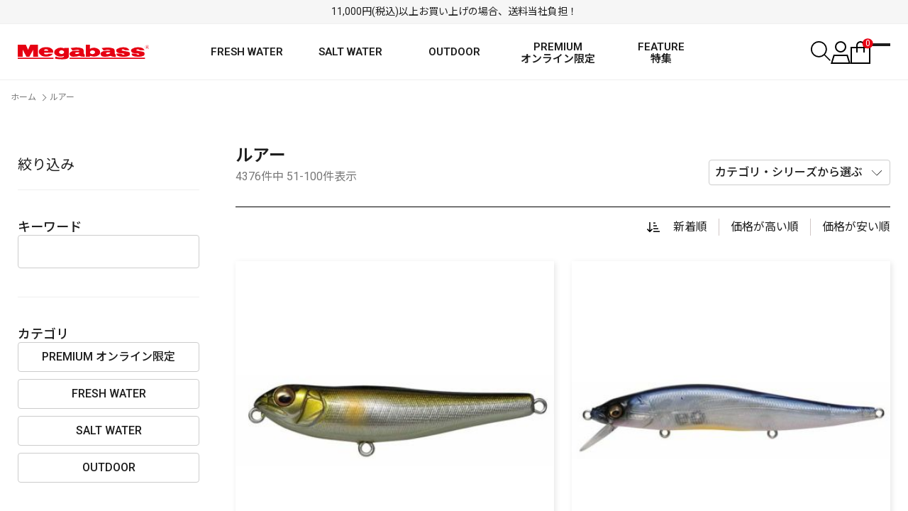

--- FILE ---
content_type: text/html;charset=UTF-8
request_url: https://jp.megabassstore.jp/c/lure?c_page=6&page=2
body_size: 47341
content:
<!DOCTYPE html>
<html lang="ja"><head>
  <meta charset="UTF-8">
  
  <title>ルアー | Megabass - メガバス オンラインショップ</title>
  <meta name="viewport" content="width=device-width">


    <meta name="description" content="ルアー,メガバス">
    <meta name="keywords" content="ルアー,メガバス">
  
  <link rel="stylesheet" href="https://megabass.itembox.design/system/fs_style.css?t=20251118042548">
  <link rel="stylesheet" href="https://megabass.itembox.design/generate/theme4/fs_theme.css?t=20260114175014">
  <link rel="stylesheet" href="https://megabass.itembox.design/generate/theme4/fs_original.css?t=20260114175014">
  
  <link rel="canonical" href="https://jp.megabassstore.jp/c/lure">
  <link rel="next" href="https://jp.megabassstore.jp/c/lure?c_page=6&page=3&sort=priority">
  <link rel="prev" href="https://jp.megabassstore.jp/c/lure?c_page=6&page=1&sort=priority">
  
  
  <script>
    window._FS=window._FS||{};_FS.val={"tiktok":{"enabled":false,"pixelCode":null},"recaptcha":{"enabled":false,"siteKey":null},"clientInfo":{"memberId":"guest","fullName":"ゲスト","lastName":"","firstName":"ゲスト","nickName":"ゲスト","stageId":"","stageName":"","subscribedToNewsletter":"false","loggedIn":"false","totalPoints":"","activePoints":"","pendingPoints":"","purchasePointExpiration":"","specialPointExpiration":"","specialPoints":"","pointRate":"","companyName":"","membershipCardNo":"","wishlist":"","prefecture":""},"enhancedEC":{"ga4Dimensions":{"userScope":{"login":"{@ member.logged_in @}","stage":"{@ member.stage_order @}"}},"amazonCheckoutName":"Amazon Pay","measurementId":"G-W8C7BQRL0B","dimensions":{"dimension1":{"key":"log","value":"{@ member.logged_in @}"},"dimension2":{"key":"mem","value":"{@ member.stage_order @}"}}},"shopKey":"megabass","device":"PC","cart":{"stayOnPage":true}};
  </script>
  
  <script src="/shop/js/webstore-nr.js?t=20251118042548"></script>
  <script src="/shop/js/webstore-vg.js?t=20251118042548"></script>
  
    <script src="//r2.future-shop.jp/fs.megabass/pc/recommend.js"></script>
  
  
  
  
  
  
    <meta property="og:title" content="ルアー | Megabass - メガバス オンラインショップ">
    <meta property="og:type" content="website">
    <meta property="og:url" content="https://jp.megabassstore.jp/c/lure?c_page&#x3D;6&amp;page&#x3D;2">
    <meta property="og:image" content="https://megabass.itembox.design/item/mb_logo.jpg">
    <meta property="og:site_name" content="メガバス">
    <meta property="og:description" content="ルアー,メガバス">
  
  
  
    <script type="text/javascript" >
      document.addEventListener('DOMContentLoaded', function() {
        _FS.CMATag('{"fs_member_id":"{@ member.id @}","fs_page_kind":"category","fs_category_url":"lure"}')
      })
    </script>
  
  
  <link rel="canonical" href="https://jp.megabassstore.jp/c/lure?c_page&#x3D;6&amp;page&#x3D;2">

<!-- p:head-base-html -->

<!-- <link rel="icon" href="/favicon.ico"> -->
<link rel="apple-touch-icon" href="https://megabass.itembox.design/item/assets/images/webclip.jpg?t=20260127121107">

<link rel="preconnect" href="https://fonts.googleapis.com">
<link rel="preconnect" href="https://fonts.gstatic.com" crossorigin>
<link href="https://fonts.googleapis.com/css2?family=Noto+Sans+JP:wght@100..900&family=Roboto:ital,wght@0,100..900;1,100..900&display=swap" rel="stylesheet">
<link href="https://fonts.googleapis.com/css2?family=Oswald:wght@200..700&display=swap" rel="stylesheet">

<script src="https://code.jquery.com/jquery-3.7.1.min.js" integrity="sha256-/JqT3SQfawRcv/BIHPThkBvs0OEvtFFmqPF/lYI/Cxo=" crossorigin="anonymous"></script>

<link rel="stylesheet" href="https://cdn.jsdelivr.net/npm/swiper@8/swiper-bundle.min.css">
<script src="https://cdn.jsdelivr.net/npm/swiper@8/swiper-bundle.min.js"></script>


<!-- ===================== CSS ===================== -->
<link rel="stylesheet" href="https://megabass.itembox.design/item/assets/css/root.css?t=20260127121107">
<link rel="stylesheet" href="https://megabass.itembox.design/item/assets/css/fs/fs.css?t=20260127121107">
<link rel="stylesheet" href="https://megabass.itembox.design/item/assets/css/style.css?t=20260127121107">
<link rel="stylesheet" href="https://megabass.itembox.design/item/assets/css/content.css?t=20260127121107">

<link rel="stylesheet" href="https://megabass.itembox.design/item/assets/css/c-calendar.css?t=20260127121107">
<link rel="stylesheet" href="https://megabass.itembox.design/item/assets/css/c-search.css?t=20260127121107">
<link rel="stylesheet" href="https://megabass.itembox.design/item/assets/css/c-series.css?t=20260127121107">

<link rel="stylesheet" href="https://megabass.itembox.design/item/assets/css/layouts.css?t=20260127121107">
<link rel="stylesheet" href="https://megabass.itembox.design/item/assets/css/layout-header.css?t=20260127121107">
<link rel="stylesheet" href="https://megabass.itembox.design/item/assets/css/layout-footer.css?t=20260127121107">

<link rel="stylesheet" href="https://megabass.itembox.design/item/assets/css/fs/fs-document.css?t=20260127121107">
<link rel="stylesheet" href="https://megabass.itembox.design/item/assets/css/fs/fs-modules.css?t=20260127121107">
<link rel="stylesheet" href="https://megabass.itembox.design/item/assets/css/fs/fs-recommend.css?t=20260127121107">

<!-- ===================== JS ===================== -->
<!-- p:scripts-base -->
<script type="text/javascript">
(function () {
  if (typeof jQuery !== 'function') {
    console.warn('jQuery Not Found.');
    return;
  }

  $(function () {
    const active_className = 'js--active';

    const $tabs = $('.mbs-tab')
    if (!($tabs.length > 0)) return;

    $tabs.each(function (i) {
      const $tab = $(this);

      const $btns = $tab.find('.mbs-tab-nav-btn[data-index]');
      if (!($btns.length > 0)) return;

      $btns.on('click', function () {
        const index = $(this).attr('data-index');
        const $contents = $tab.find('.mbs-tab-content[data-index]');
        const $target = $tab.find(`.mbs-tab-content[data-index="${index}"]`);
        if ($target.length !== 1) {
          return;
        }

        $btns.removeClass(active_className);
        $(this).addClass(active_className);

        $contents.removeClass(active_className);
        $target.addClass(active_className);

        return false;
      });

      $btns.first().click();
    });
  });

  $(function () {
    const $body = $('body');
    const $header = $('#mbs-header');
    if ($header.length !== 1) {
      return;
    }
    $(document).on('click', '*[data-header-action]', function (e) {
      const action = $(this).attr('data-header-action');
      if ($body.attr('data-open') === action) {
        $body.attr('data-open', '');
      } else {
        $body.attr('data-open', action);
      }
      return false;
    });
  });

  $(function () {
    const fixed_className = 'js--headerFixed';

    const overed_className = 'js--headerOvered';
    const scroll_down_className = 'js--scrollDown';
    const scroll_up_className = 'js--scrollUp';

    let last_wst = 0;
    const onScroll = () => {
      const wst = $(window).scrollTop();

      const fixed_p = $('.mbs-header__fixed').offset().top;
      if (wst > fixed_p) {
        $('body').addClass(fixed_className);
      } else {
        $('body').removeClass(fixed_className);
      }

      const overed_p = fixed_p + $('.mbs-header__fixed').outerHeight();
      if (wst > overed_p) {
        $('body').addClass(overed_className);
      } else {
        $('body').removeClass(overed_className);
      }

      if (wst > last_wst) {
        $('body').addClass(scroll_down_className);
        $('body').removeClass(scroll_up_className);
      } else {
        $('body').addClass(scroll_up_className);
        $('body').removeClass(scroll_down_className);
      }

      last_wst = wst;
    };

    $(window).on('scroll', onScroll);
    onScroll();
  });

  $(function () {
    const $header_nav = $('#mbs-header-nav');
    if ($header_nav.length !== 1) {
      return;
    }

    $header_nav.find('.mbs-header-nav-text').on('click', function () {
      const $more_window = $(this).next('.mbs-header-nav-more');
      if ($more_window.length > 0) {
        return false;
      }
    });
  });

  $(function () {
    const API_URL = '/content-api/?type=topnews';
    const $header_message = $('#mbs-header-messages');
    if ($header_message.length !== 1) {
      return;
    }

    $.ajax({
      type: 'GET',
      url: API_URL,
      dataType: 'json',
      timeout: 30000,
    }).done(data => {
      if (!(data.length > 0)) return;

      let html = '';
      html += '<ul>';
      html += data.map(item => {
        const $li = document.createElement('li');
        if (item.url) {
          const $a = document.createElement('a');
          $a.setAttribute('href', item.url);
          $a.innerText = item.title;
          $li.appendChild($a);
        } else {
          const $span = document.createElement('span');
          $span.innerText = item.title;
          $li.appendChild($span);
        }
        return $li.outerHTML;
      }).join('');
      html += '</ul>';

      $header_message.empty().append(html);
      $header_message.addClass('js--append');

      if (typeof Swiper !== 'undefined') {
        $header_message.addClass('swiper');
        $header_message.find('ul').addClass('swiper-wrapper');
        $header_message.find('li').addClass('swiper-slide');

        new Swiper($header_message.get(0), {
          loop: true,
          slidesPerView: 1,
          centeredSlides: true,
          autoplay: {
            delay: 5000
          },
          speed: 1000,
        });
      }

    }).fail(err => {
      console.error(err);

    });
  });

  $(function () {
    const opened_className = 'js--opened';
    const speed = 250;

    const $about_head = $('.mbs-headerMenu-about__head');
    if (!($about_head.length > 0)) return;

    $about_head.on('click', function () {
      if ($(this).css('cursor') !== 'pointer') {
        return;
      }

      const $body = $(this).next('.mbs-headerMenu-about__body');
      if (!($body.length > 0)) return;

      if ($(this).hasClass(opened_className)) {
        $(this).removeClass(opened_className);
        $body.stop().slideUp(speed);
      } else {
        $(this).addClass(opened_className);
        $body.stop().slideDown(speed);
      }

      return false;
    });
  });

  $(function () {
    const opened_className = 'js--opened';
    const speed = 250;

    const $layout_categories = $('.mbs-headerMenu-category .mbs-categoryTree, .mbs-footer-category .mbs-categoryTree');
    if (!($layout_categories.length > 0)) return;

    $layout_categories.each(function (i) {
      const $link = $(this).find('.mbs-categoryTree-link');
      if (!($link.length > 0)) return;

      $link.on('click', function () {
        if ($(this).css('position') !== 'relative') {
          return;
        }

        const $child = $(this).next('.mbs-categoryTree__children');
        if (!($child.length > 0)) return;

        if ($(this).hasClass(opened_className)) {
          $(this).removeClass(opened_className);
          $child.stop().slideUp(speed);
        } else {
          $(this).addClass(opened_className);
          $child.stop().slideDown(speed);
        }

        return false;
      });
    });
  });

})();
</script>
<!-- // p:scripts-base -->

<!-- p:scripts-calendar -->
<script type="text/javascript">
(function () {
  if (typeof jQuery !== 'function') {
    console.warn('jQuery Not Found.');
    return;
  }

  const week_names =  ["日","月","火","水","木","金","土"];
  const month_names = ['1月','2月','3月','4月','5月','6月','7月','8月','9月','10月','11月','12月'];

  const CALENDAR_SELECTOR = '.mbs-calendars';
  const API_URL = '/content-api/?type=calendar';

  $(function () {
    const active_className = 'js--active';
    const today = new Date();

    const getCalendarDays = (year, month) => {
      const days = [];
      let start_d = new Date(year, month - 1, 1);
      while (start_d.getDay() !== 0) {
        start_d = new Date(start_d.setDate(start_d.getDate() - 1));
      }

      let end_d = new Date(year, month - 1 + 1, 0);
      while (end_d.getDay() !== 6) {
        end_d = new Date(end_d.setDate(end_d.getDate() + 1));
      }

      let current_d = start_d;
      while (current_d.getTime() <= end_d.getTime()) {
        days.push(new Date(current_d));
        current_d = new Date(current_d.setDate(current_d.getDate() + 1));
      }
      return days;
    };

    const makeCalendar = (year, month, holidays) => {
      const d = new Date(year, month - 1, 1);
      const title_html = year + '年' + month_names[month - 1];

      const days = getCalendarDays(year, month);

      const isToday = (date) => {
        return (
          today.getFullYear() === date.getFullYear() &&
          today.getMonth() === date.getMonth() &&
          today.getDate() === date.getDate()
        );
      };

      const isHoliday = (date) => {
        const y = date.getFullYear();
        const m = date.getMonth() + 1;
        const d = date.getDate();

        for (let i = 0, l = holidays.length; i < l; i++) {
          const holiday = holidays[i];
          if (holiday === [ y, m, d ].join('/')) {
            return true;
          }
        }
        return false;
      };

      let html = '';
      html += '<div class="mbs-calendar">';
      html += '<table>';
      html += '<caption>' + title_html + '</caption>';
      html += '<thead>';
      html += '<tr>';
      for (let i = 0, l = week_names.length; i < l; i++) {
        html += '<th>' + week_names[i] + '</th>';
      }
      html += '</tr>';
      html += '</thead>';
      html += '<tbody>';
      days.forEach((day, i) => {
        const cell_classNames = [ 'mbcal-day' ];
        cell_classNames.push('mbcal-month--' + (day.getMonth() + 1));
        if (day.getMonth() < d.getMonth()) {
          cell_classNames.push('mbcal-month--prev');
        }
        if (day.getMonth() > d.getMonth()) {
          cell_classNames.push('mbcal-month--next');
        }

        cell_classNames.push('mbcal-day--' + day.getDay());

        if (isHoliday(day)) {
          cell_classNames.push('mbcal-holiday');
        }
        if (isToday(day)) {
          cell_classNames.push('mbcal-today');
        }

        if (i % 7 === 0) {
          html += '<tr>';
        }
        html += '<td class="' + cell_classNames.join(' ') + '">';
        html += '<span>' + day.getDate() + '</span>';
        html += '</td>';
        if ((i + 1) % 7 === 0) {
          html += '</tr>';
        }
      });
      html += '</tbody>';
      html += '</table>';
      html += '</div>';
      return html;
    };

    $.ajax({
      type: 'GET',
      url: API_URL,
      data: {
        t: (new Date()).getTime(),
      },
      dataType: 'json',
      timeout: 30000,
    }).done(data => {
      if (!(data.holidays && data.holidays.length > 0)) return;
      const holidays = data.holidays;

      const next_y = today.getFullYear() + (today.getMonth() + 2 > 12 ? 1 : 0);
      const next_m = (today.getMonth() + 2 > 12 ? 1 : today.getMonth() + 2);

      let html = '';
      html += makeCalendar(today.getFullYear(), today.getMonth() + 1, holidays);
      html += makeCalendar(next_y, next_m, holidays);

      $(CALENDAR_SELECTOR).each(function () {
        if ($(this).hasClass(active_className)) {
          return;
        }
        $(this).empty().append(html);
        $(this).addClass(active_className);
      });

    }).fail(err => {
      console.error(err);

      $(CALENDAR_SELECTOR).each(function () {
        if ($(this).hasClass(active_className)) {
          return;
        }
        $(this).empty().append('<p class="mbs-error">読み込みに失敗しました。</p>');
        $(this).addClass(active_className);
      });
    });
  });
})();
</script>
<!-- // p:scripts-calendar -->

<!-- p:scripts-search -->
<script type="text/javascript">
(function () {
  if (typeof jQuery !== 'function') {
    console.warn('jQuery Not Found.');
    return;
  }

  $(function () {
    const active_className = 'js--active';
    const $hotwords = $('.mbs-hotword-list');
    if (!($hotwords.length > 0)) return;

    $hotwords.each(function (i) {
      const $list = $(this).find('.fs-pt-list');
      if ($list.length !== 1) return;
      if ($list.hasClass(active_className)) return;

      $list.find('.fs-pt-list__item').each(function (i) {
        const $item = $(this);
        if ($item.find('a').length > 0) return;

        const text = String($item.text()).replace(/\r\n|\r|\n/g, ' ').trim();

        const $a = $('<a>');
        $a.attr('href', '/p/search?keyword=' + encodeURIComponent(text));
        $a.text(text);
        $a.addClass('js--linked');
        $item.empty().append($a);
      });

      $list.addClass(active_className);
    });
  });

  $(function () {
    const opened_className = 'js--opened';

    const $forms = $('.mbs-search');
    if (!($forms.length > 0)) return;

    $forms.each(function (i) {
      const $form = $(this);

      const $groups = $form.find('.mbs-searchCategory-group');

      $groups.each(function () {
        const $group = $(this);

        $group.find('input[name=search_category]').on('change', function () {
          $groups.removeClass(opened_className);
          if ($(this).prop('checked')) {
            $group.addClass(opened_className);

            $group.find('select').val('');
          }
        });
      });

      // $form.find('input[name=search_category][type=checkbox]').on('change', function () {
      //   if ($(this).prop('checked')) {
      //     $form.find('input[name=search_category][type=checkbox]').prop('checked', false);
      //     $(this).prop('checked', true);
      //   }
      // });

      $form.find('input[name=search_category] + select').on('change', function () {
        const $input = $(this).prev();
        $input.val($(this).val());
        $input.prop('checked', true);
      });

      $form.on('submit', function () {

        const params = [];
        $form.find('[data-name]:checked').each(function () {
          const _name = $(this).attr('data-name');
          const _value = $(this).val();
          if (!(!!_name && !!_value)) return;

          String(_value).split(',').forEach(_v => {
            params.push({
              name: String(_name),
              value: _v.trim(),
            });
          });
        });

        const $defalt_inputs = $form.find('input[name]:not([data-name])');
        $defalt_inputs.each(function () {
          params.push({
            name: $(this).attr('name'),
            value: $(this).val(),
          });
        });


        const $_form = $($form.prop('outerHTML'));
        $_form.hide();
        $_form.addClass('js-form');
        $_form.html('');

        params.forEach(param => {
          const $input = document.createElement('input');
          $input.type = 'hidden';
          $input.name = param.name;
          $input.value = param.value;

          $_form.append($input.outerHTML);
        });

        $form.next('.js-form').remove();
        $form.after($_form);
        $_form.submit();

        return false;
      });
      $form.on('reset', function () {
        $form.find([
          'input[type="text"]',
          'input[type="search"]',
          'input[type="number"]',
        ].join(',')).val('');

        // $form.find('[data-name]:checked').prop('checked', false);
        $('[deta-default="true"]').prop('checked', true);

        $form.find(`.${opened_className}`).removeClass(opened_className);
        $form.find('select').val('');

        return false;
      });

    });
  });
})();
</script>
<!-- // p:scripts-search -->

<!-- p:scripts-recommend -->
<script type="text/javascript">
(function () {
  if (typeof jQuery !== 'function') {
    console.warn('jQuery Not Found.');
    return;
  }

  const recommend_className = 'mbjs-recommend';
  const wrapper_className = 'mbjs-recommend-wrapper';

  const active_className = 'js--active';
  const root_className = 'mbr-lineup';
  const list_className = 'mbr-lineup__list';
  const list_item_className = 'mbr-lineup__list__item';


  const swiperOption = ($parent) => {
    return {
      loop: false,

      slidesPerView: 2.08,
      slidesPerGroup: 2,
      spaceBetween: 10,

      speed: 500,
      // autoplay: {
      //   delay: 5000,
      // },

      pagination: {
        el: $parent.find('.swiper-pagination').get(0),
        type: 'bullets',
        clickable: true,
      },
      navigation: {
        nextEl: $parent.find('.swiper-button-next').get(0),
        prevEl: $parent.find('.swiper-button-prev').get(0),
      },

      breakpoints: {
        750: {
          loop: true,

          slidesPerView: 4,
          slidesPerGroup: 4,
          spaceBetween: 15,
        },
        1000: {
          loop: true,

          slidesPerView: 5,
          slidesPerGroup: 5,
          spaceBetween: 20,
        },
      }
    };
  };

  const appendControls = ($swiper) => {
    [
      'pagination',
      'button-next',
      'button-prev',
    ].forEach(k => {
      if (!($swiper.nextAll(`.${k}`).length === 1)) {
        $swiper.after(`<div class="${root_className}-${k} swiper-${k} js--append"></div>`)
      }
    });
  };

  $(function () {
    const $recommends = $(`.${recommend_className}`);
    if (!($recommends.length > 0)) {
      return;
    }

    const checkRecommend = ($recommend) => {
      const $wrappers = $recommend.parents(`.${wrapper_className}`);

      if ($wrappers.length > 0) {
        if ($wrappers.first().hasClass(active_className)) {
          return false;
        }
      }

      if (!($recommend.find(`.${root_className}`).length > 0)) {
        return false;
      }

      if (typeof Swiper === 'function' && $recommend.hasClass('is-slider')) {
        $recommend.find(`.${root_className}`).addClass('swiper');
        $recommend.find(`.${list_className}`).addClass('swiper-wrapper');
        $recommend.find(`.${list_item_className}`).addClass('swiper-slide');

        const $swiper = $recommend.find('.swiper');
        appendControls($swiper);

        new Swiper($swiper.get(0), swiperOption($recommend));
      }

      if ($wrappers.length > 0) {
        $wrappers.addClass(active_className);
      }

      return true;
    };

    $recommends.each(function () {
      const $recommend = $(this);
      if (checkRecommend($recommend)) {
        return;
      }

      const observer = new MutationObserver((records, observer) => {
        if (checkRecommend($recommend)) {
          observer.disconnect();
        }
      });
      observer.observe($recommend.get(0), { childList: true, subtree: true });
      $recommend.addClass('js--enabled-observer');
    });
  });

  $(function () {
    const $fs_products = $('.mbs-fs-p-product');
    if (!($fs_products.length > 0)) return;

    $fs_products.each(function () {
      const $fs_product = $(this);
      if ($fs_product.hasClass(active_className)) {
        return;
      }

      const $items = $fs_product.find('.fs-c-productListItem');
      if (!($items.length > 0)) return;

      let html = '';
      html += `<div class="${root_className} mbr-fs-lineup js--created">`;
      html += `<ul class="${list_className}">`;
      $items.each(function (i) {
        const $item = $(this);

        const $cloned_item = $item.clone(true);
        $cloned_item.attr('style', '');
        $cloned_item.addClass('js--cloned');

        // lazyloading
        if ($cloned_item.find('img[data-lazy]').length > 0) {
          $cloned_item.find('img[data-lazy]').each(function () {
            const src = $(this).attr('data-lazy');
            $(this).attr('src', src);
          });
        }

        html += `<li class="${list_item_className}">`;
        html += $cloned_item.prop('outerHTML');
        html += '</li>';
      });
      html += '</ul>';
      html += '</div>';

      $fs_product.append(html);
      $fs_product.addClass(active_className);

      if (typeof Swiper === 'function') {
        $fs_product.find(`.${root_className}`).addClass('swiper');
        $fs_product.find(`.${list_className}`).addClass('swiper-wrapper');
        $fs_product.find(`.${list_item_className}`).addClass('swiper-slide');

        const $swiper = $fs_product.find('.swiper');
        appendControls($swiper);

        new Swiper($swiper.get(0), swiperOption($fs_product));
      }

      const $wrappers = $fs_product.parents('.mbs-fs-p-product-wrapper');
      if ($wrappers.length > 0) {
        $wrappers.addClass(active_className);
      }
    });
  });

})();
</script>
<!-- // p:scripts-recommend -->

<script src="https://megabass.itembox.design/item/assets/js/content.js?t=20260127121107" charset="utf-8" defer></script>
<script src="https://megabass.itembox.design/item/assets/js/fs/fs.js?t=20260127121107" charset="utf-8" defer></script>

<!-- // p:head-base-html -->

<!-- p:productList-head-html -->

<link rel="stylesheet" href="https://megabass.itembox.design/item/assets/css/fs/fs-list.css?t=20260127121107">
<script src="https://megabass.itembox.design/item/assets/js/fs/fs-list.js?t=20260127121107" charset="utf-8" defer></script>

<!-- // p:productList-head-html -->

<script async src="https://www.googletagmanager.com/gtag/js?id=G-W8C7BQRL0B"></script>

<script><!--
_FS.setTrackingTag('%3Cscript%3E%28function%28%29+%7B%0D%0Avar+_fbq+%3D+window._fbq+%7C%7C+%28window._fbq+%3D+%5B%5D%29%3B%0D%0Aif+%28%21_fbq.loaded%29+%7B%0D%0Avar+fbds+%3D+document.createElement%28%27script%27%29%3B%0D%0Afbds.async+%3D+true%3B%0D%0Afbds.src+%3D+%27%2F%2Fconnect.facebook.net%2Fen_US%2Ffbds.js%27%3B%0D%0Avar+s+%3D+document.getElementsByTagName%28%27script%27%29%5B0%5D%3B%0D%0As.parentNode.insertBefore%28fbds%2C+s%29%3B%0D%0A_fbq.loaded+%3D+true%3B%0D%0A%7D%0D%0A_fbq.push%28%5B%27addPixelId%27%2C+%27502181586618463%27%5D%29%3B%0D%0A%7D%29%28%29%3B%0D%0Awindow._fbq+%3D+window._fbq+%7C%7C+%5B%5D%3B%0D%0Awindow._fbq.push%28%5B%27track%27%2C+%27PixelInitialized%27%2C+%7B%7D%5D%29%3B%0D%0A%3C%2Fscript%3E%0D%0A%3Cnoscript%3E%3Cimg+height%3D%221%22+width%3D%221%22+alt%3D%22%22+style%3D%22display%3Anone%22+src%3D%22https%3A%2F%2Fwww.facebook.com%2Ftr%3Fid%3D502181586618463%26amp%3Bev%3DPixelInitialized%22+%2F%3E%3C%2Fnoscript%3E%0A%3C%21--+moshimo+%2F%2F+--%3E%0D%0A%3Cscript+src%3D%22https%3A%2F%2Fr.moshimo.com%2Faf%2Fr%2Fmaftag.js%22%3E%3C%2Fscript%3E%0D%0A%3C%21--+%2F%2F+moshimo+--%3E%0A%3C%21--%0D%0A++Yahoo%E3%82%B3%E3%83%B3%E3%83%90%E3%83%BC%E3%82%B8%E3%83%A7%E3%83%B3%E6%B8%AC%E5%AE%9A%E3%82%BF%E3%82%B0%0D%0A++%E3%82%B5%E3%82%A4%E3%83%88%E3%82%B8%E3%82%A7%E3%83%8D%E3%83%A9%E3%83%AB%E3%82%BF%E3%82%B0%0D%0A--%3E%0D%0A%3Cscript+async+src%3D%22https%3A%2F%2Fs.yimg.jp%2Fimages%2Flisting%2Ftool%2Fcv%2Fytag.js%22%3E%3C%2Fscript%3E%0D%0A%3Cscript%3E%0D%0Awindow.yjDataLayer+%3D+window.yjDataLayer+%7C%7C+%5B%5D%3B%0D%0Afunction+ytag%28%29+%7B+yjDataLayer.push%28arguments%29%3B+%7D%0D%0Aytag%28%7B%22type%22%3A%22ycl_cookie%22%7D%29%3B%0D%0A%3C%2Fscript%3E%0D%0A%0D%0A%0D%0A%3C%21--%0D%0A++Yahoo%E3%83%AA%E3%82%BF%E3%83%BC%E3%82%B2%E3%83%86%E3%82%A3%E3%83%B3%E3%82%B0%E3%82%BF%E3%82%B0%0D%0A--%3E%0D%0A%3Cscript%3E%0D%0Awindow.yjDataLayer+%3D+window.yjDataLayer+%7C%7C+%5B%5D%3B%0D%0Afunction+ytag%28%29+%7B+yjDataLayer.push%28arguments%29%3B+%7D%0D%0Aytag%28%7B%0D%0A++%22type%22%3A%22yss_retargeting%22%2C%0D%0A++%22config%22%3A+%7B%0D%0A++++%22yahoo_ss_retargeting_id%22%3A+%221000247156%22%2C%0D%0A++++%22yahoo_sstag_custom_params%22%3A+%7B%0D%0A++++%7D%0D%0A++%7D%0D%0A%7D%29%3B%0D%0A%3C%2Fscript%3E%0D%0A%0A%3Cscript%3E%0D%0A++%21%28function+%28w%2C+d%2C+t%2C+u%2C+n%2C+s%2C+c%29+%7B%0D%0A++++w%5Bn%5D+%3D+w%5Bn%5D+%7C%7C+function+%28%29+%7B%0D%0A++++++%28w%5Bn%5D.queue+%3D+w%5Bn%5D.queue+%7C%7C+%5B%5D%29.push%28arguments%29%3B%0D%0A++++%7D%3B%0D%0A++++s+%3D+d.createElement%28t%29%3B%0D%0A++++c+%3D+d.getElementsByTagName%28t%29%5B0%5D%3B%0D%0A++++s.async+%3D+1%3B%0D%0A++++s.src+%3D+u%3B%0D%0A++++c.parentNode.insertBefore%28s%2C+c%29%3B%0D%0A++%7D%29%28window%2C+document%2C+%27script%27%2C+%27https%3A%2F%2Ftag.ecbooster.jp%2Fproduction%2Ffutureshop%2F53f1780a-f8c6-40af-8471-506ad45c4d3d%2F9a27a850-fcd4-4e66-b212-aefeb6912897.js%27%2C+%27ecbooster_tag%27%29%3B%0D%0A++ecbooster_tag%28%7B%0D%0A++++page%3A+%22GoodsList%22%2C%0D%0A++%7D%29%3B%0D%0A%3C%2Fscript%3E%0D%0A%0A%0D%0A%3C%21--+Clarity+tracking+code+%2F%2F+--%3E%0D%0A%3Cscript+type%3D%22text%2Fjavascript%22%3E%0D%0A%28function%28c%2Cl%2Ca%2Cr%2Ci%2Ct%2Cy%29%7B%0D%0A++c%5Ba%5D%3Dc%5Ba%5D%7C%7Cfunction%28%29%7B%28c%5Ba%5D.q%3Dc%5Ba%5D.q%7C%7C%5B%5D%29.push%28arguments%29%7D%3B%0D%0A++t%3Dl.createElement%28r%29%3Bt.async%3D1%3Bt.src%3D%22https%3A%2F%2Fwww.clarity.ms%2Ftag%2F%22%2Bi%3B%0D%0A++y%3Dl.getElementsByTagName%28r%29%5B0%5D%3By.parentNode.insertBefore%28t%2Cy%29%3B%0D%0A%7D%29%28window%2C+document%2C+%22clarity%22%2C+%22script%22%2C+%228g8gdns7ik%22%29%3B%0D%0A%3C%2Fscript%3E%0D%0A%3C%21--+%2F%2F+Clarity+tracking+code+--%3E%0D%0A%0D%0A%0A%3C%21--+Google+Tag+Manager+--%3E%0D%0A%3Cscript%3E%28function%28w%2Cd%2Cs%2Cl%2Ci%29%7Bw%5Bl%5D%3Dw%5Bl%5D%7C%7C%5B%5D%3Bw%5Bl%5D.push%28%7B%27gtm.start%27%3A%0D%0Anew+Date%28%29.getTime%28%29%2Cevent%3A%27gtm.js%27%7D%29%3Bvar+f%3Dd.getElementsByTagName%28s%29%5B0%5D%2C%0D%0Aj%3Dd.createElement%28s%29%2Cdl%3Dl%21%3D%27dataLayer%27%3F%27%26l%3D%27%2Bl%3A%27%27%3Bj.async%3Dtrue%3Bj.src%3D%0D%0A%27https%3A%2F%2Fwww.googletagmanager.com%2Fgtm.js%3Fid%3D%27%2Bi%2Bdl%3Bf.parentNode.insertBefore%28j%2Cf%29%3B%0D%0A%7D%29%28window%2Cdocument%2C%27script%27%2C%27dataLayer%27%2C%27GTM-5X25QH3N%27%29%3B%3C%2Fscript%3E%0D%0A%3C%21--+End+Google+Tag+Manager+--%3E%0A%3Cscript+async+src%3D%22https%3A%2F%2Fresource.ec-connector.com%2Fjs%2Fload.js%22+charset%3D%22utf-8%22+id%3D%22qinc-capi%22+data-client%3D%22megabass%22+data-hash%3D%22Qsh4B49f9idURjzf%22%3E%3C%2Fscript%3E%0D%0A%3Cscript+type%3D%22application%2Fjson%22+id%3D%22qinc-capi-user%22%3E%0D%0A%7B+%22member_id%22%3A+%22%7B%40+member.id+%40%7D%22+%7D%0D%0A%3C%2Fscript%3E%0A%3Cscript%3E%0D%0Avar+MEMBER_ID+%3D+%7B%40+member.id+%40%7D%0D%0A%3C%2Fscript%3E');
--></script>
</head>
<body class="fs-body-category fs-body-category-lure" id="fs_ProductCategory">
<script><!--
_FS.setTrackingTag('%3Cscript%3E%0D%0A%28function%28w%2Cd%2Cs%2Cc%2Ci%29%7Bw%5Bc%5D%3Dw%5Bc%5D%7C%7C%7B%7D%3Bw%5Bc%5D.trackingId%3Di%3B%0D%0Avar+f%3Dd.getElementsByTagName%28s%29%5B0%5D%2Cj%3Dd.createElement%28s%29%3Bj.async%3Dtrue%3B%0D%0Aj.src%3D%27%2F%2Fcdn.contx.net%2Fcollect.js%27%3Bf.parentNode.insertBefore%28j%2Cf%29%3B%0D%0A%7D%29%28window%2Cdocument%2C%27script%27%2C%27contx%27%2C%27CTX-x-TMPFOKDR%27%29%3B%0D%0A%3C%2Fscript%3E%0D%0A%0A%3Cdiv+style%3D%22visibility%3Ahidden%3B+height%3A+0%3B%22+id%3D%22_cbzreco_futureshop_group_info%22%3EDOG-X+Jr.+COAYU+PM+%E3%82%A2%E3%83%A6%3A%3A%3A1760%3A%3A%3Adetail-194%3A%3A%3A6191%3C%2Fdiv%3E%0D%0A%3Cdiv+style%3D%22visibility%3Ahidden%3B+height%3A+0%3B%22+id%3D%22_cbzreco_taxin_flag%22%3E1%3C%2Fdiv%3E%0A%3Cscript%3E%0D%0Agtag%28%27event%27%2C+%27view_item_list%27%2C+%7B%0D%0Aitems%3A+%5B%7B%0D%0A++++item_id%3A+%27194%27%2C%0D%0A++++item_name%3A+%27DOG-X+Jr.+COAYU+PM+%E3%82%A2%E3%83%A6%27%2C%0D%0A++%7D%2C%7B%0D%0A++++item_id%3A+%27824%27%2C%0D%0A++++item_name%3A+%27VISION+ONETEN+GP+%E3%83%97%E3%83%AD%E3%83%96%E3%83%AB%E3%83%BC%E2%85%A1%27%2C%0D%0A++%7D%2C%7B%0D%0A++++item_id%3A+%2753836%27%2C%0D%0A++++item_name%3A+%27SHADING-X+R+75SP+%E3%83%9E%E3%83%83%E3%83%88%E3%82%BF%E3%82%A4%E3%82%AC%E3%83%BC%27%2C%0D%0A++%7D%2C%7B%0D%0A++++item_id%3A+%2750839%27%2C%0D%0A++++item_name%3A+%27X-80+MAGNUM+SR+%E3%81%A9%E3%83%81%E3%83%A3%E3%83%BC%E3%83%88%27%2C%0D%0A++%7D%2C%7B%0D%0A++++item_id%3A+%2753906%27%2C%0D%0A++++item_name%3A+%27%E3%80%901%E6%9C%88%E6%9C%AB%EF%BD%9E2%E6%9C%88%E6%9C%AB%E7%99%BA%E9%80%81%E3%80%91GH52+BAT+A+FRY+LZ+%E3%82%B7%E3%83%A3%E3%82%A4%E3%83%8B%E3%83%BC%E3%82%B1%E3%82%A4%E3%83%A0%E3%83%A9%E3%82%A2%E3%83%A6%27%2C%0D%0A++%7D%2C%7B%0D%0A++++item_id%3A+%2739611%27%2C%0D%0A++++item_name%3A+%27%E3%80%902%E6%9C%88%E6%9C%AB%EF%BD%9E3%E6%9C%88%E6%9C%AB%E7%99%BA%E9%80%81%E3%80%91GH-Vib+38+%E3%83%91%E3%83%BC%E3%83%9E%E3%83%BC%E3%82%AF%E3%83%9E%E3%83%83%E3%83%88%E3%82%BF%E3%82%A4%E3%82%AC%E3%83%BC%27%2C%0D%0A++%7D%2C%7B%0D%0A++++item_id%3A+%2739605%27%2C%0D%0A++++item_name%3A+%27%E3%80%902%E6%9C%88%E6%9C%AB%EF%BD%9E3%E6%9C%88%E6%9C%AB%E7%99%BA%E9%80%81%E3%80%91GH-Vib+38+LZ+%E3%83%A9%E3%82%A4%E3%83%A0%E3%83%90%E3%83%83%E3%82%AFOB%27%2C%0D%0A++%7D%2C%7B%0D%0A++++item_id%3A+%2721599%27%2C%0D%0A++++item_name%3A+%27DEEP-SIX+%E3%83%9E%E3%83%83%E3%83%88%E3%82%BF%E3%82%A4%E3%82%AC%E3%83%BC%27%2C%0D%0A++%7D%2C%7B%0D%0A++++item_id%3A+%2746242%27%2C%0D%0A++++item_name%3A+%27GENMA+85S+13g+HT+%E3%83%8A%E3%83%9F%E3%83%8E%E3%83%8F%E3%83%8A%27%2C%0D%0A++%7D%2C%7B%0D%0A++++item_id%3A+%2755628%27%2C%0D%0A++++item_name%3A+%27VISION+ONETEN+SR+SH+%E3%83%8F%E3%82%B9%27%2C%0D%0A++%7D%2C%7B%0D%0A++++item_id%3A+%2755634%27%2C%0D%0A++++item_name%3A+%27VISION+ONETEN+SR+%E3%82%AB%E3%82%B9%E3%83%9FITO%27%2C%0D%0A++%7D%2C%7B%0D%0A++++item_id%3A+%2723333%27%2C%0D%0A++++item_name%3A+%27X-80+MAGNUM+GG%E3%83%99%E3%82%A4%E3%82%B5%E3%82%A4%E3%83%89%E3%82%B0%E3%83%AA%E3%83%BC%E3%83%B3PB%27%2C%0D%0A++%7D%2C%7B%0D%0A++++item_id%3A+%2754019%27%2C%0D%0A++++item_name%3A+%27%E3%80%901%E6%9C%88%E6%9C%AB%EF%BD%9E2%E6%9C%88%E6%9C%AB%E7%99%BA%E9%80%81%E3%80%91GH110+LZ+%E3%82%AA%E3%83%BC%E3%82%BF%E3%83%A0%E3%83%8F%E3%83%AC%E3%83%BC%E3%82%B7%E3%83%A7%E3%83%B3%27%2C%0D%0A++%7D%2C%7B%0D%0A++++item_id%3A+%2753998%27%2C%0D%0A++++item_name%3A+%27%E3%80%901%E6%9C%88%E6%9C%AB%EF%BD%9E2%E6%9C%88%E6%9C%AB%E7%99%BA%E9%80%81%E3%80%91GH95+LZ+%E3%83%81%E3%83%A3%E3%83%BC%E3%83%88%E3%83%90%E3%83%83%E3%82%AF%E3%83%A4%E3%83%9E%E3%83%A1%27%2C%0D%0A++%7D%2C%7B%0D%0A++++item_id%3A+%2754030%27%2C%0D%0A++++item_name%3A+%27%E3%80%901%E6%9C%88%E6%9C%AB%EF%BD%9E2%E6%9C%88%E6%9C%AB%E7%99%BA%E9%80%81%E3%80%91GH120+GC+%E3%83%AF%E3%82%AB%E3%82%B5%E3%82%AECH%27%2C%0D%0A++%7D%2C%7B%0D%0A++++item_id%3A+%2754002%27%2C%0D%0A++++item_name%3A+%27%E3%80%901%E6%9C%88%E6%9C%AB%EF%BD%9E2%E6%9C%88%E6%9C%AB%E7%99%BA%E9%80%81%E3%80%91GH95+GC+%E3%83%AF%E3%82%AB%E3%82%B5%E3%82%AECH%27%2C%0D%0A++%7D%2C%7B%0D%0A++++item_id%3A+%2754001%27%2C%0D%0A++++item_name%3A+%27%E3%80%901%E6%9C%88%E6%9C%AB%EF%BD%9E2%E6%9C%88%E6%9C%AB%E7%99%BA%E9%80%81%E3%80%91GH95+FA+%E3%82%B4%E3%83%BC%E3%82%B9%E3%83%88%E3%83%AF%E3%82%AB%E3%82%B5%E3%82%AE%27%2C%0D%0A++%7D%2C%7B%0D%0A++++item_id%3A+%2755640%27%2C%0D%0A++++item_name%3A+%27VISION+ONETEN+SR+GP+%E3%82%AF%E3%83%AA%E3%82%B9%E3%82%BF%E3%83%AB%E3%82%B7%E3%83%A3%E3%83%83%E3%83%89%27%2C%0D%0A++%7D%2C%7B%0D%0A++++item_id%3A+%2739609%27%2C%0D%0A++++item_name%3A+%27%E3%80%902%E6%9C%88%E6%9C%AB%EF%BD%9E3%E6%9C%88%E6%9C%AB%E7%99%BA%E9%80%81%E3%80%91GH-Vib+38+M+%E3%82%A2%E3%82%AB%E3%82%AD%E3%83%B3%27%2C%0D%0A++%7D%2C%7B%0D%0A++++item_id%3A+%2736599%27%2C%0D%0A++++item_name%3A+%27%E3%80%90%E4%BA%88%E7%B4%84%EF%BC%9A2%E6%9C%88%E6%9C%AB%EF%BD%9E3%E6%9C%88%E6%9C%AB%E7%99%BA%E9%80%81%E3%80%91%E3%82%B0%E3%83%AC%E3%83%BC%E3%83%88%E3%83%8F%E3%83%B3%E3%83%86%E3%82%A3%E3%83%B3%E3%82%B045%E3%83%95%E3%83%A9%E3%83%83%E3%83%88%E3%82%B5%E3%82%A4%E3%83%89+%28F%29+M+%E3%83%96%E3%83%AB%E3%83%BC%E3%82%B9%E3%83%88%E3%83%AA%E3%83%BC%E3%83%A0%27%2C%0D%0A++%7D%2C%7B%0D%0A++++item_id%3A+%2746287%27%2C%0D%0A++++item_name%3A+%27%E3%80%90%E3%82%AA%E3%83%B3%E3%83%A9%E3%82%A4%E3%83%B3%E9%99%90%E5%AE%9A%E3%80%91X-80SW+FA+%E3%83%9E%E3%82%B5%E3%83%90%27%2C%0D%0A++%7D%2C%7B%0D%0A++++item_id%3A+%2719374%27%2C%0D%0A++++item_name%3A+%27SCREAM-X+ORCA+%E7%B4%80%E5%B7%9E%E3%82%A2%E3%83%A6%27%2C%0D%0A++%7D%2C%7B%0D%0A++++item_id%3A+%2747080%27%2C%0D%0A++++item_name%3A+%27%E3%80%901%E6%9C%88%E6%9C%AB%EF%BD%9E2%E6%9C%88%E6%9C%AB%E7%99%BA%E9%80%81%E3%80%91GH64+HUMPBACK%28FS%29+AL+%E3%82%B7%E3%83%A3%E3%82%A4%E3%83%8B%E3%83%BC%E3%82%B1%E3%82%A4%E3%83%A0%E3%83%A9%E3%82%A2%E3%83%A6%27%2C%0D%0A++%7D%2C%7B%0D%0A++++item_id%3A+%2723067%27%2C%0D%0A++++item_name%3A+%27VISION+ONETEN+Jr.+MG+%E3%82%BB%E3%82%AF%E3%82%B7%E3%83%BC%E3%82%B9%E3%83%88%E3%83%AA%E3%83%BC%E3%83%A0%27%2C%0D%0A++%7D%2C%7B%0D%0A++++item_id%3A+%2724007%27%2C%0D%0A++++item_name%3A+%27VISION+ONETEN+GLXS+%E3%82%B9%E3%83%9D%E3%83%BC%E3%83%B3%E3%83%81%E3%82%A7%E3%83%AA%E3%83%BC%27%2C%0D%0A++%7D%2C%7B%0D%0A++++item_id%3A+%2757348%27%2C%0D%0A++++item_name%3A+%27KARASHI+80+SW+HT+%E3%83%96%E3%83%A9%E3%83%83%E3%82%AF%E3%83%94%E3%83%B3%E3%82%AF%E3%83%90%E3%83%83%E3%82%AF%27%2C%0D%0A++%7D%2C%7B%0D%0A++++item_id%3A+%2756489%27%2C%0D%0A++++item_name%3A+%27MAGDRAFT+FREESTYLE+5inch+%E3%82%A2%E3%83%A6%27%2C%0D%0A++%7D%2C%7B%0D%0A++++item_id%3A+%2756240%27%2C%0D%0A++++item_name%3A+%27MAGDRAFT+AYU+TWITCHER%28SINKING%29+%E3%83%96%E3%83%AA%E3%83%AA%E3%82%A2%E3%83%B3%E3%83%88%E3%82%A2%E3%83%A6%27%2C%0D%0A++%7D%2C%7B%0D%0A++++item_id%3A+%2756107%27%2C%0D%0A++++item_name%3A+%27X-NANAHAN%2B1+SW+%E3%81%A9%E3%83%81%E3%83%A3%E3%83%BC%E3%83%88%27%2C%0D%0A++%7D%2C%7B%0D%0A++++item_id%3A+%2757545%27%2C%0D%0A++++item_name%3A+%27HADARA+VIB+SH+RB%E3%82%B7%E3%83%A3%E3%83%83%E3%83%89%27%2C%0D%0A++%7D%2C%7B%0D%0A++++item_id%3A+%2745779%27%2C%0D%0A++++item_name%3A+%27%E3%80%90%E3%82%AA%E3%83%B3%E3%83%A9%E3%82%A4%E3%83%B3%E9%99%90%E5%AE%9A%E3%80%91POPPING+DUCK+HT+%E3%82%B7%E3%83%BC%E3%82%B9%E3%83%AB%E3%83%BC%E3%82%A4%E3%83%AF%E3%82%B7%27%2C%0D%0A++%7D%2C%7B%0D%0A++++item_id%3A+%271704%27%2C%0D%0A++++item_name%3A+%27DEEP-X+300+PM+%E7%B4%80%E5%B7%9E%E3%82%A2%E3%83%A6%27%2C%0D%0A++%7D%5D%2C%0D%0Aitem_list_name%3A+%27lure%27%2C%0D%0Aitem_list_id%3A+%27lure%27%0D%0A%7D%29%3B%0D%0A%3C%2Fscript%3E');
--></script>
<div class="fs-l-page">
<!-- p:header-html -->
<header class="mbs-header" id="mbs-header">
  <div class="mbs-header__top">
    <div class="mbs-container">
      <div class="mbs-header-messages" id="mbs-header-messages">
        <!-- JS -->
      </div>
    </div>
  </div>
  <div class="mbs-header__fixed">
    <div class="mbs-header__main">
      <div class="mbs-container">
        <div class="mbs-header__main__layout">
          <div class="mbs-header__main__layout__brand">
            <a class="mbs-header-brand" href="/">
              <img src="https://megabass.itembox.design/item/assets/images/logo.svg?t=20260127121107"
                alt="メガバス オンラインショップ" loading="lazy" width="211" height="27">
            </a>
          </div>
          <div class="mbs-header__main__layout__nav">
            <!-- p:header-nav-html -->

<nav class="mbs-header-nav">
  <ul class="mbs-header-nav__list">
    <li class="mbs-header-nav__list__item">
      <a class="mbs-header-nav-text has-more" href="/f/freshwater_top/">
        <span>FRESH WATER</span>
      </a>
      <div class="mbs-header-nav-more">
        <div class="mbs-header-nav-more__content">
          <div class="mbs-header-nav-category">
            <ul class="fs-pt-list fs-pt-list--noMarker">
<li class="fs-pt-list__item"><a class="fs-pt-list__link" href="/f/freshwater_top/">FRESH WATER TOP</a></li>
</ul>

<ul class="fs-pt-list fs-pt-list--noMarker">
<li class="fs-pt-list__item"><a class="fs-pt-list__link" href="/productline_fresh_rod/">BASS ROD</a></li>
<li class="fs-pt-list__item"><a class="fs-pt-list__link" href="/productline_fresh_lure/">BASS LURE</a></li>
<li class="fs-pt-list__item"><a class="fs-pt-list__link" href="/productline_trout_rod/">TROUT ROD</a></li>
<li class="fs-pt-list__item"><a class="fs-pt-list__link" href="/productline_trout_lure/">TROUT LURE</a></li>
</ul>

          </div>
        </div>
      </div>
    </li>
    <li class="mbs-header-nav__list__item">
      <a class="mbs-header-nav-text has-more" href="/f/saltwater_top/">
        <span>SALT WATER</span>
      </a>
      <div class="mbs-header-nav-more">
        <div class="mbs-header-nav-more__content">
          <div class="mbs-header-nav-category">
            <ul class="fs-pt-list fs-pt-list--noMarker">
<li class="fs-pt-list__item"><a class="fs-pt-list__link" href="/f/saltwater_top/">SALT WATER TOP</a></li>
</ul>

<ul class="fs-pt-list fs-pt-list--noMarker">
<li class="fs-pt-list__item"><a class="fs-pt-list__link" href="/productline_salt_rod/">SALTWATER ROD</a></li>
<li class="fs-pt-list__item"><a class="fs-pt-list__link" href="/productline_salt_lure/">SALTWATER LURE</a></li>
</ul>

          </div>
        </div>
      </div>
    </li>
    <li class="mbs-header-nav__list__item">
      <a class="mbs-header-nav-text" href="/f/outdoor_top/">
        <span>OUTDOOR</span>
      </a>
      <!--
      <div class="mbs-header-nav-more">
        <div class="mbs-header-nav-more__content">
          <div class="mbs-header-nav-category">
            <ul class="fs-pt-list fs-pt-list--noMarker">
<li class="fs-pt-list__item"><a class="fs-pt-list__link" href="/f/outdoor_top/">OUTDOOR TOP</a></li>
</ul>

          </div>
        </div>
      </div>
      -->
    </li>
    <li class="mbs-header-nav__list__item" data-item="premium">
      <a class="mbs-header-nav-text" href="/c/premium">
        <span>PREMIUM</span>
        <small>オンライン限定</small>
      </a>
      <!--
      <div class="mbs-header-nav-more">
        <div class="mbs-header-nav-more__content">
          <div class="mbs-header-nav-category">
            <ul class="fs-pt-list fs-pt-list--noMarker">
<li class="fs-pt-list__item"><a class="fs-pt-list__link" href="/c/premium">PREMIUM TOP</a></li>
</ul>

<ul class="fs-pt-list fs-pt-list--noMarker">
<li class="fs-pt-list__item"><a class="fs-pt-list__link" href="/c/premium/premium-fresh">FRESH WATER</a></li>
<li class="fs-pt-list__item"><a class="fs-pt-list__link" href="/c/premium/premium-salt">SALT WATER</a></li>
<li class="fs-pt-list__item"><a class="fs-pt-list__link" href="/c/premium/premium-outdoor">OUTDOOR</a></li>
</ul>

          </div>
        </div>
      </div>
      -->
    </li>
    <li class="mbs-header-nav__list__item" data-item="feature">
      <a class="mbs-header-nav-text" href="/feature/">
        <span>FEATURE</span>
        <small>特集</small>
      </a>
    </li>
  </ul>
</nav>

<!-- // p:header-nav-html -->

          </div>
          <div class="mbs-header__main__layout__leftMenu">
            <div class="mbs-header-menu">
              <ul class="mbs-header-menu__list">
                <li class="mbs-header-menu__list__item">
                  <span class="mbs-header-menu-link" data-header-action="menu">
                    <span class="mbs-hamburgerMenu"></span>
                  </span>
                </li>
                <li class="mbs-header-menu__list__item">
                  <span class="mbs-header-menu-link" data-header-action="search">
                    <img src="https://megabass.itembox.design/item/assets/images/icon/search-black.svg?t=20260127121107" alt="" loading="lazy" width="26" height="26">
                  </span>
                </li>
              </ul>
            </div>
          </div>
          <div class="mbs-header__main__layout__rightMenu">
            <div class="mbs-header-menu">
              <ul class="mbs-header-menu__list">
                <li class="mbs-header-menu__list__item is-only-wide">
                  <span class="mbs-header-menu-link" data-header-action="search">
                    <img src="https://megabass.itembox.design/item/assets/images/icon/search-black.svg?t=20260127121107" alt="" loading="lazy" width="26" height="26">
                  </span>
                </li>
                <li class="mbs-header-menu__list__item">
                  <a class="mbs-header-menu-link" href="/my/top/">
                    <img src="https://megabass.itembox.design/item/assets/images/icon/user-black.svg?t=20260127121107" alt="" loading="lazy" width="23" height="26">
                  </a>
                </li>
                <li class="mbs-header-menu__list__item">
                  <a class="mbs-header-menu-link mbs-header-menu-cart" href="/p/cart/">
                    <i class="fs-client-cart-count"></i>
                    <img src="https://megabass.itembox.design/item/assets/images/icon/bag-black.svg?t=20260127121107" alt="" loading="lazy" width="24" height="26">
                  </a>
                </li>
                <li class="mbs-header-menu__list__item is-only-wide">
                  <span class="mbs-header-menu-link" data-header-action="menu">
                    <span class="mbs-hamburgerMenu"></span>
                  </span>
                </li>
              </ul>
            </div>
          </div>
        </div>
      </div>
    </div>
    <div class="mbs-header__nav" id="mbs-header-nav">
      <div class="mbs-container">
        <!-- p:header-nav-html -->

<nav class="mbs-header-nav">
  <ul class="mbs-header-nav__list">
    <li class="mbs-header-nav__list__item">
      <a class="mbs-header-nav-text has-more" href="/f/freshwater_top/">
        <span>FRESH WATER</span>
      </a>
      <div class="mbs-header-nav-more">
        <div class="mbs-header-nav-more__content">
          <div class="mbs-header-nav-category">
            <ul class="fs-pt-list fs-pt-list--noMarker">
<li class="fs-pt-list__item"><a class="fs-pt-list__link" href="/f/freshwater_top/">FRESH WATER TOP</a></li>
</ul>

<ul class="fs-pt-list fs-pt-list--noMarker">
<li class="fs-pt-list__item"><a class="fs-pt-list__link" href="/productline_fresh_rod/">BASS ROD</a></li>
<li class="fs-pt-list__item"><a class="fs-pt-list__link" href="/productline_fresh_lure/">BASS LURE</a></li>
<li class="fs-pt-list__item"><a class="fs-pt-list__link" href="/productline_trout_rod/">TROUT ROD</a></li>
<li class="fs-pt-list__item"><a class="fs-pt-list__link" href="/productline_trout_lure/">TROUT LURE</a></li>
</ul>

          </div>
        </div>
      </div>
    </li>
    <li class="mbs-header-nav__list__item">
      <a class="mbs-header-nav-text has-more" href="/f/saltwater_top/">
        <span>SALT WATER</span>
      </a>
      <div class="mbs-header-nav-more">
        <div class="mbs-header-nav-more__content">
          <div class="mbs-header-nav-category">
            <ul class="fs-pt-list fs-pt-list--noMarker">
<li class="fs-pt-list__item"><a class="fs-pt-list__link" href="/f/saltwater_top/">SALT WATER TOP</a></li>
</ul>

<ul class="fs-pt-list fs-pt-list--noMarker">
<li class="fs-pt-list__item"><a class="fs-pt-list__link" href="/productline_salt_rod/">SALTWATER ROD</a></li>
<li class="fs-pt-list__item"><a class="fs-pt-list__link" href="/productline_salt_lure/">SALTWATER LURE</a></li>
</ul>

          </div>
        </div>
      </div>
    </li>
    <li class="mbs-header-nav__list__item">
      <a class="mbs-header-nav-text" href="/f/outdoor_top/">
        <span>OUTDOOR</span>
      </a>
      <!--
      <div class="mbs-header-nav-more">
        <div class="mbs-header-nav-more__content">
          <div class="mbs-header-nav-category">
            <ul class="fs-pt-list fs-pt-list--noMarker">
<li class="fs-pt-list__item"><a class="fs-pt-list__link" href="/f/outdoor_top/">OUTDOOR TOP</a></li>
</ul>

          </div>
        </div>
      </div>
      -->
    </li>
    <li class="mbs-header-nav__list__item" data-item="premium">
      <a class="mbs-header-nav-text" href="/c/premium">
        <span>PREMIUM</span>
        <small>オンライン限定</small>
      </a>
      <!--
      <div class="mbs-header-nav-more">
        <div class="mbs-header-nav-more__content">
          <div class="mbs-header-nav-category">
            <ul class="fs-pt-list fs-pt-list--noMarker">
<li class="fs-pt-list__item"><a class="fs-pt-list__link" href="/c/premium">PREMIUM TOP</a></li>
</ul>

<ul class="fs-pt-list fs-pt-list--noMarker">
<li class="fs-pt-list__item"><a class="fs-pt-list__link" href="/c/premium/premium-fresh">FRESH WATER</a></li>
<li class="fs-pt-list__item"><a class="fs-pt-list__link" href="/c/premium/premium-salt">SALT WATER</a></li>
<li class="fs-pt-list__item"><a class="fs-pt-list__link" href="/c/premium/premium-outdoor">OUTDOOR</a></li>
</ul>

          </div>
        </div>
      </div>
      -->
    </li>
    <li class="mbs-header-nav__list__item" data-item="feature">
      <a class="mbs-header-nav-text" href="/feature/">
        <span>FEATURE</span>
        <small>特集</small>
      </a>
    </li>
  </ul>
</nav>

<!-- // p:header-nav-html -->

      </div>
    </div>
  </div>

  <!-- p:header-menu-html -->
<nav class="mbs-headerMenu" id="mbs-headerMenu">
  <div class="mbs-headerMenu__dialog">
    <div class="mbs-headerMenu__content">
      <div class="mbs-headerMenu__header">
        <a class="mbs-headerMenu-brand" href="/">
          <img src="https://megabass.itembox.design/item/assets/images/logo.svg?t=20260127121107"
            alt="メガバス オンラインショップ" loading="lazy" width="211" height="27">
        </a>
        <span class="mbs-headerMenu-closer" data-header-action="">
          <img src="https://megabass.itembox.design/item/assets/images/icon/close-black.svg?t=20260127121107" alt="閉じる" loading="lazy" width="30" height="30">
        </span>
      </div>
      <div class="mbs-headerMenu__body">
        <div class="mbs-headerMenu__group mbs-headerMenu-abouts">
          <dl class="mbs-headerMenu-about">
            <dt class="mbs-headerMenu-about__head">
              <span>ABOUT Megabass</span>
              <small>メガバスについて</small>
            </dt>
            <dd class="mbs-headerMenu-about__body">
              <div class="mbs-headerMenu-aboutMenu">
                <ul class="fs-pt-list fs-pt-list--noMarker">
<li class="fs-pt-list__item"><a class="fs-pt-list__link" href="/about-megabass/">メガバスについて</a></li>
<li class="fs-pt-list__item"><a class="fs-pt-list__link" href="/ito-engineering/">ITO ENGINEERING</a></li>
<li class="fs-pt-list__item"><a class="fs-pt-list__link" href="/mpw/">メガバスパフォーマンスワークス</a></li>
<li class="fs-pt-list__item"><a class="fs-pt-list__link" href="/history/">HISTORY OF MEGABASS</a></li>
<li class="fs-pt-list__item"><a class="fs-pt-list__link" href="/megabass_cosmetic/">MEGABASS COSMETIC</a></li>
</ul>

              </div>
            </dd>
          </dl>
        </div>
        <div class="mbs-headerMenu__group">
          <div class="mbs-headerMenu-memberMenu">
            <a class="mbs-headerMenu-memberMenu-link is-light" href="/my/top/">
              <span>会員登録/ログイン</span>
            </a>
            <ul class="mbs-headerMenu-memberMenu__list">
              <li class="mbs-headerMenu-memberMenu__list__item">
                <a class="mbs-headerMenu-memberMenu-link" href="/my/wishlist/">
                  <img src="https://megabass.itembox.design/item/assets/images/icon/star-black.svg?t=20260127121107" alt="" loading="lazy" width="23" height="26">
                  <span>お気に入り商品</span>
                </a>
              </li>
              <li class="mbs-headerMenu-memberMenu__list__item">
                <a class="mbs-headerMenu-memberMenu-link" href="/my/top/">
                  <img src="https://megabass.itembox.design/item/assets/images/icon/user-black.svg?t=20260127121107" alt="" loading="lazy" width="23" height="26">
                  <span>マイページ</span>
                </a>
              </li>
            </ul>
          </div>
        </div>
        <div class="mbs-headerMenu__group">
          <dl class="mbs-headerMenu-category">
            <dt class="mbs-headerMenu-category__head">PRODUCTS</dt>
            <dd class="mbs-headerMenu-category__body">
              <!-- p:product-category-html -->
<div class="mbs-categoryTree">
  <ul>
    <li>
      <a class="mbs-categoryTree-link" href="/c/premium">
        <span>PREMIUM</span>
        <span>オンライン限定</span>
      </a>
      <div class="mbs-categoryTree__children">
        <ul class="fs-pt-list fs-pt-list--noMarker">
<li class="fs-pt-list__item"><a class="fs-pt-list__link" href="/c/premium">PREMIUM TOP</a></li>
</ul>

<ul class="fs-pt-list fs-pt-list--noMarker">
<li class="fs-pt-list__item"><a class="fs-pt-list__link" href="/c/premium/premium-fresh">FRESH WATER</a></li>
<li class="fs-pt-list__item"><a class="fs-pt-list__link" href="/c/premium/premium-salt">SALT WATER</a></li>
<li class="fs-pt-list__item"><a class="fs-pt-list__link" href="/c/premium/premium-outdoor">OUTDOOR</a></li>
</ul>

      </div>
    </li>
  </ul>
  <ul>
    <li>
      <a class="mbs-categoryTree-link" href="/f/freshwater_top/">
        <span>FRESH WATER</span>
      </a>
      <div class="mbs-categoryTree__children">
        <ul class="fs-pt-list fs-pt-list--noMarker">
<li class="fs-pt-list__item"><a class="fs-pt-list__link" href="/f/freshwater_top/">FRESH WATER TOP</a></li>
</ul>

<ul class="fs-pt-list fs-pt-list--noMarker">
<li class="fs-pt-list__item"><a class="fs-pt-list__link" href="/productline_fresh_rod/">BASS ROD</a></li>
<li class="fs-pt-list__item"><a class="fs-pt-list__link" href="/productline_fresh_lure/">BASS LURE</a></li>
<li class="fs-pt-list__item"><a class="fs-pt-list__link" href="/productline_trout_rod/">TROUT ROD</a></li>
<li class="fs-pt-list__item"><a class="fs-pt-list__link" href="/productline_trout_lure/">TROUT LURE</a></li>
</ul>

      </div>
    </li>
  </ul>
  <ul>
    <li>
      <a class="mbs-categoryTree-link" href="/f/saltwater_top/">
        <span>SALT WATER</span>
      </a>
      <div class="mbs-categoryTree__children">
        <ul class="fs-pt-list fs-pt-list--noMarker">
<li class="fs-pt-list__item"><a class="fs-pt-list__link" href="/f/saltwater_top/">SALT WATER TOP</a></li>
</ul>

<ul class="fs-pt-list fs-pt-list--noMarker">
<li class="fs-pt-list__item"><a class="fs-pt-list__link" href="/productline_salt_rod/">SALTWATER ROD</a></li>
<li class="fs-pt-list__item"><a class="fs-pt-list__link" href="/productline_salt_lure/">SALTWATER LURE</a></li>
</ul>

      </div>
    </li>
  </ul>
  <ul>
    <li>
      <a class="mbs-categoryTree-link" href="/f/outdoor_top/">
        <span>OUTDOOR</span>
      </a>
      <div class="mbs-categoryTree__children">
        <ul class="fs-pt-list fs-pt-list--noMarker">
<li class="fs-pt-list__item"><a class="fs-pt-list__link" href="/f/outdoor_top/">OUTDOOR TOP</a></li>
</ul>

      </div>
    </li>
  </ul>
</div>
<!-- // p:product-category-html -->

            </dd>
          </dl>
          <div class="mbs-headerMenu-secondaryLinks">
            <ul class="fs-pt-list fs-pt-list--noMarker">
<li class="fs-pt-list__item"><a class="fs-pt-list__link" href="/newproducts-2025/	">2025 NEW PRODUCTS</a></li>
<li class="fs-pt-list__item"><a class="fs-pt-list__link" href="/feature/"><span>FEATURE</span>
<small>特集</small>
</a></li>
<li class="fs-pt-list__item"><a class="fs-pt-list__link" href="/news/">NEWS</a></li>
</ul>

          </div>
        </div>
        <div class="mbs-headerMenu__group">
          <div class="mbs-headerMenu-menus">
            <dl class="mbs-headerMenu-menu">
              <dt class="mbs-headerMenu-menu__head">GUIDE</dt>
              <dd class="mbs-headerMenu-menu__body">
                <div class="mbs-navMenu">
<ul class="fs-pt-list fs-pt-list--noMarker">
<li class="fs-pt-list__item"><a class="fs-pt-list__link" href="/p/about/shipping-payment#fs_anchor_aboutPayment">決済・手数料について</a></li>
<li class="fs-pt-list__item"><a class="fs-pt-list__link" href="/p/about/shipping-payment">配送・送料について</a></li>
<li class="fs-pt-list__item"><a class="fs-pt-list__link" href="/p/about/return-policy">返品・交換について</a></li>
<li class="fs-pt-list__item"><a class="fs-pt-list__link" href="/orderprocess/">ご注文の流れ</a></li>
<li class="fs-pt-list__item"><a class="fs-pt-list__link" href="/member_program/">会員プログラム</a></li>
<li class="fs-pt-list__item"><a class="fs-pt-list__link" href="/fishing-rod/">ロッド使用上の注意</a></li>
</ul>

</div>
              </dd>
            </dl>
            <dl class="mbs-headerMenu-menu">
              <dt class="mbs-headerMenu-menu__head">SUPPORT</dt>
              <dd class="mbs-headerMenu-menu__body">
                <div class="mbs-navMenu">
<ul class="fs-pt-list fs-pt-list--noMarker">
<li class="fs-pt-list__item"><a class="fs-pt-list__link" href="/faq/">よくあるご質問</a></li>
<li class="fs-pt-list__item"><a class="fs-pt-list__link" href="/contact/">お問い合わせ</a></li>
</ul>

</div>
              </dd>
            </dl>
          </div>
        </div>
      </div>
    </div>
  </div>
</nav>
<!-- // p:header-menu-html -->

  <!-- p:header-search-html -->
<div class="mbs-headerSearch" id="mbs-headerSearch">
  <div class="mbs-headerSearch__dialog">
    <div class="mbs-headerSearch__content">
      <header class="mbs-headerSearch__header">
        <!-- <span class="mbs-headerSearch-title">絞り込み検索</span> -->
        <span class="mbs-headerSearch-closer" data-header-action="">
          <img src="https://megabass.itembox.design/item/assets/images/icon/close-black.svg?t=20260127121107" alt="閉じる" loading="lazy" width="30" height="30">
        </span>
      </header>
      <div class="mbs-headerSearch__body">

        <div class="mbs-headerSearch-search">
          <div class="mbs-headerSearch-search__keywords">
            <form class="mbs-search mbs-search-keyword" action="/p/search" method="GET">
              <input type="hidden" name="sort" value="priority">

              <input class="mbs-search-keyword__input" type="search" name="keyword"
                value="" placeholder="キーワードを入力">
              <button class="mbs-search-keyword__btn" type="submit">
                <img src="https://megabass.itembox.design/item/assets/images/icon/search-black.svg?t=20260127121107" alt="" loading="lazy" width="26" height="26">
              </button>
            </form>
          </div>
          <div class="mbs-headerSearch-search__detail">
            <form class="mbs-search" action="/p/search" method="GET">
              <input type="hidden" name="sort" value="priority">
              <!-- p:search-detail-html -->
<div class="mbs-d-search">
  <div class="mbs-d-search__header">
    <p class="mbs-d-search-title">絞り込み検索</p>
  </div>
  <div class="mbs-d-search__body">
    <div class="mbs-d-search__group is-primary">
      <dl class="mbs-d-search-group">
        <dt class="mbs-d-search-group__head">キーワード</dt>
        <dd class="mbs-d-search-group__body">
          <div class="mbs-search-keyword">
            <input class="mbs-search-keyword__input" type="search" name="keyword"
              value="" placeholder="">
          </div>
        </dd>
      </dl>
    </div>
    <div class="mbs-d-search__group is-primary">
      <dl class="mbs-d-search-group">
        <dt class="mbs-d-search-group__head">カテゴリ</dt>
        <dd class="mbs-d-search-group__body">

          <div class="mbs-searchCategory">
            <ul class="mbs-searchCategory__list">
              <li class="mbs-searchCategory__list__item">
                <div class="mbs-searchCategory-group">
                  <div class="mbs-searchCategory-group__primary">
                    <label class="mbs-searchCategory-block">
                      <input type="radio"
                        name="search_category" data-name="tag" value="PREMIUM">
                      <span class="mbs-searchCategory-block__text">
                        PREMIUM オンライン限定
                      </span>
                    </label>
                  </div>
                  <div class="mbs-searchCategory-group__more">
                    <ul class="fs-pt-list fs-pt-list--noMarker">
<li class="fs-pt-list__item"><label>
  <input type="radio" name="search_category" data-name="tag"
    value="PREMIUM,freshwater">
  <span class="mbs-searchCategory-block__text">FRESH WATER</span>
</label></li>
<li class="fs-pt-list__item"><label>
  <input type="radio" name="search_category" data-name="tag"
    value="PREMIUM,saltwater">
  <span class="mbs-searchCategory-block__text">SALT WATER</span>
</label></li>
<li class="fs-pt-list__item"><label>
  <input type="radio" name="search_category" data-name="tag"
    value="PREMIUM,outdoor">
  <span class="mbs-searchCategory-block__text">OUTDOOR</span>
</label></li>
</ul>

                  </div>
                </div>
              </li>
              <li class="mbs-searchCategory__list__item">
                <div class="mbs-searchCategory-group">
                  <div class="mbs-searchCategory-group__primary">
                    <label class="mbs-searchCategory-block">
                      <input type="radio"
                        name="search_category" data-name="tag" value="freshwater">
                      <span class="mbs-searchCategory-block__text">
                        FRESH WATER
                      </span>
                    </label>
                  </div>
                  <div class="mbs-searchCategory-group__more">
                    <ul class="fs-pt-list fs-pt-list--noMarker">
<li class="fs-pt-list__item"><label>
  <input type="radio" name="search_category" data-name="tag"
    value="freshwater,bass,rod">
  <span class="mbs-searchCategory-block__text">BASS ROD</span>
</label></li>
<li class="fs-pt-list__item"><label>
  <input type="radio" name="search_category" data-name="tag">
  <select name="search_category_select" data-name="tag">
    <option value="" selected>BASS LURE</option>
    <option value="freshwater,bass,lure,topwater">TOP WATER</option>
    <option value="freshwater,bass,lure,minnow">MINNOW</option>
    <option value="freshwater,bass,lure,crankbait">CRANK BAIT</option>
    <option value="freshwater,bass,lure,vibration">VIBRATION</option>
    <option value="freshwater,bass,lure,propbait">PROP BAIT</option>
    <option value="freshwater,bass,lure,jointbait">JOINT BAIT</option>
    <option value="freshwater,bass,lure,wirebait">WIRE BAIT</option>
    <option value="freshwater,bass,lure,jig">JIG</option>
    <option value="freshwater,bass,lure,metaljig">METAL JIG</option>
    <option value="freshwater,bass,lure,swimbait">SWIMBAIT</option>
    <option value="freshwater,bass,lure,softbait">SOFT BAIT</option>
    <option value="freshwater,bass,lure,lureparts">LURE PARTS</option>
    <option value="freshwater,bass,lure,">全て</option>
  </select>
</label></li>
<li class="fs-pt-list__item"><label>
  <input type="radio" name="search_category" data-name="tag"
    value="freshwater,trout,rod">
  <span class="mbs-searchCategory-block__text">TROUT ROD</span>
</label></li>
<li class="fs-pt-list__item"><label>
  <input type="radio" name="search_category" data-name="tag"
    value="freshwater,trout,lure">
  <span class="mbs-searchCategory-block__text">TROUT LURE</span>
</label></li>
</ul>

                  </div>
                </div>
              </li>
              <li class="mbs-searchCategory__list__item">
                <div class="mbs-searchCategory-group">
                  <div class="mbs-searchCategory-group__primary">
                    <label class="mbs-searchCategory-block">
                      <input type="radio"
                        name="search_category" data-name="tag" value="saltwater">
                      <span class="mbs-searchCategory-block__text">
                        SALT WATER
                      </span>
                    </label>
                  </div>
                  <div class="mbs-searchCategory-group__more">
                    <ul class="fs-pt-list fs-pt-list--noMarker">
<li class="fs-pt-list__item"><label>
  <input type="radio" name="search_category" data-name="tag"
    value="saltwater,rod">
  <span class="mbs-searchCategory-block__text">ROD</span>
</label></li>
<li class="fs-pt-list__item"><label>
  <input type="radio" name="search_category" data-name="tag">
  <select name="search_category_select" data-name="tag">
    <option value="" selected>LURE</option>
    <option value="saltwater,lure,topwater">TOPWATER</option>
    <option value="saltwater,lure,minnow">MINNOW</option>
    <option value="saltwater,lure,sinkingpencil">SINKING PENCIL</option>
    <option value="saltwater,lure,jointbait">JOINT BAIT</option>
    <option value="saltwater,lure,vibration">VIBRATION</option>
    <option value="saltwater,lure,spintailjig">SPIN TAIL JIG</option>
    <option value="saltwater,lure,metaljig">METAL JIG</option>
    <option value="saltwater,lure,softbait">SOFT BAIT</option>
    <option value="saltwater,lure,newconceptplug">NEW CONCEPT BAIT</option>
    <option value="saltwater,lure,TACO-LE">TACO GAME</option>
    <option value="saltwater,lure,lureparts">LURE PARTS</option>
    <option value="saltwater,lure">全て</option>
  </select>
</label></li>
</ul>

                  </div>
                </div>
              </li>
              <li class="mbs-searchCategory__list__item">
                <div class="mbs-searchCategory-group">
                  <div class="mbs-searchCategory-group__primary">
                    <label class="mbs-searchCategory-block">
                      <input type="radio"
                        name="search_category" data-name="tag" value="outdoor">
                      <span class="mbs-searchCategory-block__text">
                        OUTDOOR
                      </span>
                    </label>
                  </div>
                  <div class="mbs-searchCategory-group__more">
                    <ul class="fs-pt-list fs-pt-list--noMarker">
<li class="fs-pt-list__item"><label>
  <input type="radio" name="search_category" data-name="tag"
    value="outdoor,cap">
  <span class="mbs-searchCategory-block__text">CAP</span>
</label></li>
<li class="fs-pt-list__item"><label>
  <input type="radio" name="search_category" data-name="tag"
    value="outdoor,sunviser">
  <span class="mbs-searchCategory-block__text">SUN VISER</span>
</label></li>
<li class="fs-pt-list__item"><label>
  <input type="radio" name="search_category" data-name="tag"
    value="outdoor,wear">
  <span class="mbs-searchCategory-block__text">WEAR</span>
</label></li>
<li class="fs-pt-list__item"><label>
  <input type="radio" name="search_category" data-name="tag"
    value="outdoor,lifesaver">
  <span class="mbs-searchCategory-block__text">LIFE SAVER</span>
</label>
</li>
<li class="fs-pt-list__item"><label>
  <input type="radio" name="search_category" data-name="tag"
    value="outdoor,bag">
  <span class="mbs-searchCategory-block__text">BAG</span>
</label></li>
<li class="fs-pt-list__item"><label>
  <input type="radio" name="search_category" data-name="tag"
    value="outdoor,box">
  <span class="mbs-searchCategory-block__text">BOX</span>
</label></li>
<li class="fs-pt-list__item"><label>
  <input type="radio" name="search_category" data-name="tag"
    value="outdoor,case">
  <span class="mbs-searchCategory-block__text">CASE</span>
</label></li>
<li class="fs-pt-list__item"><label>
  <input type="radio" name="search_category" data-name="tag"
    value="outdoor,gear">
  <span class="mbs-searchCategory-block__text">GEAR</span>
</label></li>
<li class="fs-pt-list__item"><label>
  <input type="radio" name="search_category" data-name="tag"
    value="outdoor,sticker">
  <span class="mbs-searchCategory-block__text">STICKER</span>
</label></li>
</ul>

                  </div>
                </div>
              </li>
            </ul>
          </div>
          <!-- //.mbs-searchCategory -->

        </dd>
      </dl>
    </div>
    <div class="mbs-d-search__group">
      <dl class="mbs-d-search-group">
        <dt class="mbs-d-search-group__head">価格</dt>
        <dd class="mbs-d-search-group__body">

          <div class="mbs-searchPrice">
            <div class="mbs-searchPrice__group">
              <div class="mbs-searchPrice-price">
                <span class="mbs-searchPrice-price__prefix">&yen;</span>
                <input class="mbs-searchPrice-price__input"
                  type="number" maxlength="9" min="0"
                  name="minprice" value="">
              </div>
            </div>
            <span class="mbs-searchPrice__range">～</span>
            <div class="mbs-searchPrice__group">
              <div class="mbs-searchPrice-price">
                <span class="mbs-searchPrice-price__prefix">&yen;</span>
                <input class="mbs-searchPrice-price__input"
                  type="number" maxlength="9" min="0"
                  name="maxprice" value="">
              </div>
            </div>
          </div>
          <!-- //.mbs-searchPrice -->

        </dd>
      </dl>
      <dl class="mbs-d-search-group">
        <dt class="mbs-d-search-group__head">在庫</dt>
        <dd class="mbs-d-search-group__body">

          <div class="mbs-searchTag">
            <ul class="mbs-searchTag__list">
              <li class="mbs-searchTag__list__item">
                <label class="mbs-searchTag-block">
                  <input type="radio"
                    name="search_nostock" data-name="nostock" value="false">
                  <span class="mbs-searchTag-block__text">在庫あり</span>
                </label>
              </li>
              <li class="mbs-searchTag__list__item">
                <label class="mbs-searchTag-block">
                  <input type="radio"
                    name="search_nostock" data-name="nostock" value="" checked deta-default="true">
                  <span class="mbs-searchTag-block__text">全て</span>
                </label>
              </li>
            </ul>
          </div>
          <!-- //.mbs-searchTag -->

        </dd>
      </dl>
      <dl class="mbs-d-search-group">
        <dt class="mbs-d-search-group__head">
          <b>PREMIUM</b>
          <small>［ オンライン限定 ］</small>
        </dt>
        <dd class="mbs-d-search-group__body">

          <div class="mbs-searchTag">
            <ul class="mbs-searchTag__list">
              <li class="mbs-searchTag__list__item">
                <label class="mbs-searchTag-block">
                  <input type="radio"
                    name="search_premium" data-name="tag" value="PREMIUM">
                  <span class="mbs-searchTag-block__text">PREMIUM</span>
                </label>
              </li>
              <li class="mbs-searchTag__list__item">
                <label class="mbs-searchTag-block">
                  <input type="radio"
                    name="search_premium" data-name="tag" value="" checked deta-default="true">
                  <span class="mbs-searchTag-block__text">全て</span>
                </label>
              </li>
            </ul>
          </div>
          <!-- //.mbs-searchTag -->

        </dd>
      </dl>

      <dl class="mbs-d-search-group">
        <dt class="mbs-d-search-group__head">
          <!-- p:search-detail-newProducts-head-html -->

<b>
  2025
</b>
<span>NEW PRODUCTS</span>

<!-- // p:search-detail-newProducts-head-html -->

        </dt>
        <dd class="mbs-d-search-group__body">
          <!-- p:search-detail-newProducts-body-html -->

<div class="mbs-searchTag">
  <ul class="mbs-searchTag__list">
    <li class="mbs-searchTag__list__item">
      <label class="mbs-searchTag-block">
        <input type="radio"
          name="search_new" data-name="tag" value="2025new">
        <span class="mbs-searchTag-block__text">新作</span>
      </label>
    </li>
    <li class="mbs-searchTag__list__item">
      <label class="mbs-searchTag-block">
        <input type="radio"
          name="search_new" data-name="tag" value="" checked deta-default="true">
        <span class="mbs-searchTag-block__text">全て</span>
      </label>
    </li>
  </ul>
</div>

<!-- // p:search-detail-newProducts-body-html -->

        </dd>
      </dl>

    </div>

    <div class="mbs-d-search__action">
      <button class="mbs-d-search-btn" type="reset">
        リセット
      </button>
      <button class="mbs-d-search-btn" type="submit">
        この内容で検索する
      </button>
    </div>
  </div>
</div>
<!-- // p:search-detail-html -->

            </form>
          </div>
        </div>

      </div>
    </div>
  </div>
</div>
<!-- // p:header-search-html -->

</header>
<!-- // p:header-html -->

<main class="mbs-main mbs-plMain">
<!-- **商品グループ表示（システムパーツ）↓↓ -->
<div class="fs-c-subgroup">
  <div class="fs-c-listControl">
<div class="fs-c-listControl__status">
<span class="fs-c-listControl__status__total">234<span class="fs-c-listControl__status__total__label">件中</span></span>
<span class="fs-c-listControl__status__indication">201<span class="fs-c-listControl__status__indication__separator">-</span>234<span class="fs-c-listControl__status__indication__label">件表示</span></span>
</div>
<div class="fs-c-pagination">
<a href="/c/lure?c_page=1&page=2&sort=priority" class="fs-c-pagination__item fs-c-pagination__item--prev" role="button" aria-label="前のページヘ"></a>
<a href="/c/lure?c_page=1&page=2&sort=priority" class="fs-c-pagination__item" role="button">1</a>
<span class="fs-c-pagination__item is-active">2</span>
</div>
</div>
  <ul class="fs-c-subgroupList">
  
    <li class="fs-c-subgroupList__item">
      <a href="/c/lure/lure-sv3-05oz-sr" class="fs-c-subgroupList__link">
        
        <div class="fs-c-subgroupList__label">SV-3 (0.5oz SR)</div>
        
      </a>
    </li>
  
    <li class="fs-c-subgroupList__item">
      <a href="/c/lure/lure-sv3-0625oz-dw" class="fs-c-subgroupList__link">
        
        <div class="fs-c-subgroupList__label">SV-3 (0.625oz DW)</div>
        
      </a>
    </li>
  
    <li class="fs-c-subgroupList__item">
      <a href="/c/lure/lure-sv3-0625oz-sr" class="fs-c-subgroupList__link">
        
        <div class="fs-c-subgroupList__label">SV-3 (0.625oz SR)</div>
        
      </a>
    </li>
  
    <li class="fs-c-subgroupList__item">
      <a href="/c/lure/lure-sv3-075oz-dw" class="fs-c-subgroupList__link">
        
        <div class="fs-c-subgroupList__label">SV-3 (0.75oz DW)</div>
        
      </a>
    </li>
  
    <li class="fs-c-subgroupList__item">
      <a href="/c/lure/lure-sv3-075oz-sr" class="fs-c-subgroupList__link">
        
        <div class="fs-c-subgroupList__label">SV-3 (0.75oz SR)</div>
        
      </a>
    </li>
  
    <li class="fs-c-subgroupList__item">
      <a href="/c/lure/lure-genma85s-13g" class="fs-c-subgroupList__link">
        
        <div class="fs-c-subgroupList__label">GENMA 85S 13g</div>
        
      </a>
    </li>
  
    <li class="fs-c-subgroupList__item">
      <a href="/c/lure/lure-genma85s-17g" class="fs-c-subgroupList__link">
        
        <div class="fs-c-subgroupList__label">GENMA 85S 17g</div>
        
      </a>
    </li>
  
    <li class="fs-c-subgroupList__item">
      <a href="/c/lure/lure-megadog-abalone" class="fs-c-subgroupList__link">
        
        <div class="fs-c-subgroupList__label">MEGADOG-X ABALONE LTD</div>
        
      </a>
    </li>
  
    <li class="fs-c-subgroupList__item">
      <a href="/c/lure/lure-karashi-igx-all" class="fs-c-subgroupList__link">
        
        <div class="fs-c-subgroupList__label">KARASHI IGX</div>
        
      </a>
    </li>
  
    <li class="fs-c-subgroupList__item">
      <a href="/c/lure/lure-konosirus-series" class="fs-c-subgroupList__link">
        
        <div class="fs-c-subgroupList__label">KONOSIRUS SHAD／KONOSIRUS SWIMMER</div>
        
      </a>
    </li>
  
    <li class="fs-c-subgroupList__item">
      <a href="/c/lure/lure-vatissa-all" class="fs-c-subgroupList__link">
        
        <div class="fs-c-subgroupList__label">VATISSA</div>
        
      </a>
    </li>
  
    <li class="fs-c-subgroupList__item">
      <a href="/c/lure/lure-ixi-furious-all" class="fs-c-subgroupList__link">
        
        <div class="fs-c-subgroupList__label">IXI FURIOUS</div>
        
      </a>
    </li>
  
    <li class="fs-c-subgroupList__item">
      <a href="/c/lure/lure-spine-x" class="fs-c-subgroupList__link">
        
        <div class="fs-c-subgroupList__label">SPINE-X</div>
        
      </a>
    </li>
  
    <li class="fs-c-subgroupList__item">
      <a href="/c/lure/lure-shading-xr" class="fs-c-subgroupList__link">
        
        <div class="fs-c-subgroupList__label">SHADING-X R</div>
        
      </a>
    </li>
  
    <li class="fs-c-subgroupList__item">
      <a href="/c/lure/lure-x-80magnum-all" class="fs-c-subgroupList__link">
        
        <div class="fs-c-subgroupList__label">X-80 MAGNUM SERIES</div>
        
      </a>
    </li>
  
    <li class="fs-c-subgroupList__item">
      <a href="/c/lure/lure-sr-mr-xgriffon" class="fs-c-subgroupList__link">
        
        <div class="fs-c-subgroupList__label">SR-X・MR-X GRIFFON</div>
        
      </a>
    </li>
  
    <li class="fs-c-subgroupList__item">
      <a href="/c/lure/lure-superz" class="fs-c-subgroupList__link">
        
        <div class="fs-c-subgroupList__label">SUPER-Z</div>
        
      </a>
    </li>
  
    <li class="fs-c-subgroupList__item">
      <a href="/c/lure/lure-siglett-all" class="fs-c-subgroupList__link">
        
        <div class="fs-c-subgroupList__label">SIGLETT Series</div>
        
      </a>
    </li>
  
    <li class="fs-c-subgroupList__item">
      <a href="/c/lure/lure-z-crank-all" class="fs-c-subgroupList__link">
        
        <div class="fs-c-subgroupList__label">Z-CRANK Series</div>
        
      </a>
    </li>
  
    <li class="fs-c-subgroupList__item">
      <a href="/c/lure/lure-vib-xsmatrarattlein" class="fs-c-subgroupList__link">
        
        <div class="fs-c-subgroupList__label">VIB-X SMATRA (RATTLE IN)</div>
        
      </a>
    </li>
  
    <li class="fs-c-subgroupList__item">
      <a href="/c/lure/lure-kirinji" class="fs-c-subgroupList__link">
        
        <div class="fs-c-subgroupList__label">KIRINJI</div>
        
      </a>
    </li>
  
    <li class="fs-c-subgroupList__item">
      <a href="/c/lure/lure-xnanahan-sw-siries" class="fs-c-subgroupList__link">
        
        <div class="fs-c-subgroupList__label">X-NANAHAN SW Series</div>
        
      </a>
    </li>
  
    <li class="fs-c-subgroupList__item">
      <a href="/c/lure/lure-jamaicaboa-series" class="fs-c-subgroupList__link">
        
        <div class="fs-c-subgroupList__label">JAMAICA BOA SUPER METAL Series</div>
        
      </a>
    </li>
  
    <li class="fs-c-subgroupList__item">
      <a href="/c/lure/magdraft-ayu-twitcher-series" class="fs-c-subgroupList__link">
        
        <div class="fs-c-subgroupList__label">MAGDRAFT AYU TWITCHER</div>
        
      </a>
    </li>
  
    <li class="fs-c-subgroupList__item">
      <a href="/c/lure/lure-flapslap-all" class="fs-c-subgroupList__link">
        
        <div class="fs-c-subgroupList__label">FLAPSLAP Series</div>
        
      </a>
    </li>
  
    <li class="fs-c-subgroupList__item">
      <a href="/c/lure/lure-gabarin-all" class="fs-c-subgroupList__link">
        
        <div class="fs-c-subgroupList__label">GABARIN Series</div>
        
      </a>
    </li>
  
    <li class="fs-c-subgroupList__item">
      <a href="/c/lure/lure-magdraft-freestyle-5inch" class="fs-c-subgroupList__link">
        
        <div class="fs-c-subgroupList__label">MAGDRAFT FREESTYLE 5inch</div>
        
      </a>
    </li>
  
    <li class="fs-c-subgroupList__item">
      <a href="/c/lure/lure-magdraft-freestyle-6inch" class="fs-c-subgroupList__link">
        
        <div class="fs-c-subgroupList__label">MAGDRAFT FREESTYLE 6inch</div>
        
      </a>
    </li>
  
    <li class="fs-c-subgroupList__item">
      <a href="/c/lure/lure-anthrax-series" class="fs-c-subgroupList__link">
        
        <div class="fs-c-subgroupList__label">ANTHRAX</div>
        
      </a>
    </li>
  
    <li class="fs-c-subgroupList__item">
      <a href="/c/lure/lure-x-blazar" class="fs-c-subgroupList__link">
        
        <div class="fs-c-subgroupList__label">X-BLAZAR</div>
        
      </a>
    </li>
  
    <li class="fs-c-subgroupList__item">
      <a href="/c/lure/lure-hadara-trap-86" class="fs-c-subgroupList__link">
        
        <div class="fs-c-subgroupList__label">HADARA TRAP 86</div>
        
      </a>
    </li>
  
    <li class="fs-c-subgroupList__item">
      <a href="/c/lure/lure-tinsel-hook" class="fs-c-subgroupList__link">
        
        <div class="fs-c-subgroupList__label">TINSEL HOOK</div>
        
      </a>
    </li>
  
    <li class="fs-c-subgroupList__item">
      <a href="/c/lure/lure-karashi-sw-series" class="fs-c-subgroupList__link">
        
        <div class="fs-c-subgroupList__label">KARASHI 80 SW Series</div>
        
      </a>
    </li>
  
    <li class="fs-c-subgroupList__item">
      <a href="/c/lure/lure-hadaravib" class="fs-c-subgroupList__link">
        
        <div class="fs-c-subgroupList__label">HADARA VIB</div>
        
      </a>
    </li>
  
  </ul>
  <div class="fs-c-listControl">
<div class="fs-c-listControl__status">
<span class="fs-c-listControl__status__total">234<span class="fs-c-listControl__status__total__label">件中</span></span>
<span class="fs-c-listControl__status__indication">201<span class="fs-c-listControl__status__indication__separator">-</span>234<span class="fs-c-listControl__status__indication__label">件表示</span></span>
</div>
<div class="fs-c-pagination">
<a href="/c/lure?c_page=1&page=2&sort=priority" class="fs-c-pagination__item fs-c-pagination__item--prev" role="button" aria-label="前のページヘ"></a>
<a href="/c/lure?c_page=1&page=2&sort=priority" class="fs-c-pagination__item" role="button">1</a>
<span class="fs-c-pagination__item is-active">2</span>
</div>
</div>
</div>
<!-- **商品グループ表示（システムパーツ）↑↑ -->

<div class="mbs-pl-breadcrumbs"><!-- **パンくずリストパーツ （システムパーツ） ↓↓ -->
<nav class="fs-c-breadcrumb">
<ol class="fs-c-breadcrumb__list">
<li class="fs-c-breadcrumb__listItem">
<a href="/">ホーム</a>
</li>
<li class="fs-c-breadcrumb__listItem">
ルアー
</li>
</ol>
</nav>
<!-- **パンくずリストパーツ （システムパーツ） ↑↑ --></div>
<!-- **商品グループエリア（システムパーツグループ）↓↓ -->

  <div class="fs-c-productList">
    
      <section class="mbs-pl"><header class="mbs-pl__header"><!-- p:category-main-banner-html -->
<div class="mbs-pl-mainBanner"
  data-image-l-src=""
  data-image-s-src=""
>
  <div class="mbs-container">
    <p class="mbs-pl-mainBanner-title"></p>
  </div>
  <div class="mbs-pl-mainBanner__image">
    <img class="mbs-pl-mainBanner__image__img--l" src="" alt="" loading="lazy" width="1920" height="220">
    <img class="mbs-pl-mainBanner__image__img--s" src="" alt="" loading="lazy" width="750" height="220">
  </div>
</div>
<!-- // p:category-main-banner-html -->
</header>
<div class="mbs-pl__body"><div class="mbs-container"><div class="mbs-pl-layout"><div class="mbs-pl-layout__nav"><!-- p:productList-nav-html -->
<div class="mbs-pl-nav">
  <dl class="mbs-pl-nav-group">
    <dt class="mbs-pl-nav-group__head">絞り込み</dt>
    <dd class="mbs-pl-nav-group__body">

      <form class="mbs-search" action="/p/search" method="GET">
        <input type="hidden" name="sort" value="priority">

        <div class="mbs-search__detail">
          <!-- p:search-detail-html -->
<div class="mbs-d-search">
  <div class="mbs-d-search__header">
    <p class="mbs-d-search-title">絞り込み検索</p>
  </div>
  <div class="mbs-d-search__body">
    <div class="mbs-d-search__group is-primary">
      <dl class="mbs-d-search-group">
        <dt class="mbs-d-search-group__head">キーワード</dt>
        <dd class="mbs-d-search-group__body">
          <div class="mbs-search-keyword">
            <input class="mbs-search-keyword__input" type="search" name="keyword"
              value="" placeholder="">
          </div>
        </dd>
      </dl>
    </div>
    <div class="mbs-d-search__group is-primary">
      <dl class="mbs-d-search-group">
        <dt class="mbs-d-search-group__head">カテゴリ</dt>
        <dd class="mbs-d-search-group__body">

          <div class="mbs-searchCategory">
            <ul class="mbs-searchCategory__list">
              <li class="mbs-searchCategory__list__item">
                <div class="mbs-searchCategory-group">
                  <div class="mbs-searchCategory-group__primary">
                    <label class="mbs-searchCategory-block">
                      <input type="radio"
                        name="search_category" data-name="tag" value="PREMIUM">
                      <span class="mbs-searchCategory-block__text">
                        PREMIUM オンライン限定
                      </span>
                    </label>
                  </div>
                  <div class="mbs-searchCategory-group__more">
                    <ul class="fs-pt-list fs-pt-list--noMarker">
<li class="fs-pt-list__item"><label>
  <input type="radio" name="search_category" data-name="tag"
    value="PREMIUM,freshwater">
  <span class="mbs-searchCategory-block__text">FRESH WATER</span>
</label></li>
<li class="fs-pt-list__item"><label>
  <input type="radio" name="search_category" data-name="tag"
    value="PREMIUM,saltwater">
  <span class="mbs-searchCategory-block__text">SALT WATER</span>
</label></li>
<li class="fs-pt-list__item"><label>
  <input type="radio" name="search_category" data-name="tag"
    value="PREMIUM,outdoor">
  <span class="mbs-searchCategory-block__text">OUTDOOR</span>
</label></li>
</ul>

                  </div>
                </div>
              </li>
              <li class="mbs-searchCategory__list__item">
                <div class="mbs-searchCategory-group">
                  <div class="mbs-searchCategory-group__primary">
                    <label class="mbs-searchCategory-block">
                      <input type="radio"
                        name="search_category" data-name="tag" value="freshwater">
                      <span class="mbs-searchCategory-block__text">
                        FRESH WATER
                      </span>
                    </label>
                  </div>
                  <div class="mbs-searchCategory-group__more">
                    <ul class="fs-pt-list fs-pt-list--noMarker">
<li class="fs-pt-list__item"><label>
  <input type="radio" name="search_category" data-name="tag"
    value="freshwater,bass,rod">
  <span class="mbs-searchCategory-block__text">BASS ROD</span>
</label></li>
<li class="fs-pt-list__item"><label>
  <input type="radio" name="search_category" data-name="tag">
  <select name="search_category_select" data-name="tag">
    <option value="" selected>BASS LURE</option>
    <option value="freshwater,bass,lure,topwater">TOP WATER</option>
    <option value="freshwater,bass,lure,minnow">MINNOW</option>
    <option value="freshwater,bass,lure,crankbait">CRANK BAIT</option>
    <option value="freshwater,bass,lure,vibration">VIBRATION</option>
    <option value="freshwater,bass,lure,propbait">PROP BAIT</option>
    <option value="freshwater,bass,lure,jointbait">JOINT BAIT</option>
    <option value="freshwater,bass,lure,wirebait">WIRE BAIT</option>
    <option value="freshwater,bass,lure,jig">JIG</option>
    <option value="freshwater,bass,lure,metaljig">METAL JIG</option>
    <option value="freshwater,bass,lure,swimbait">SWIMBAIT</option>
    <option value="freshwater,bass,lure,softbait">SOFT BAIT</option>
    <option value="freshwater,bass,lure,lureparts">LURE PARTS</option>
    <option value="freshwater,bass,lure,">全て</option>
  </select>
</label></li>
<li class="fs-pt-list__item"><label>
  <input type="radio" name="search_category" data-name="tag"
    value="freshwater,trout,rod">
  <span class="mbs-searchCategory-block__text">TROUT ROD</span>
</label></li>
<li class="fs-pt-list__item"><label>
  <input type="radio" name="search_category" data-name="tag"
    value="freshwater,trout,lure">
  <span class="mbs-searchCategory-block__text">TROUT LURE</span>
</label></li>
</ul>

                  </div>
                </div>
              </li>
              <li class="mbs-searchCategory__list__item">
                <div class="mbs-searchCategory-group">
                  <div class="mbs-searchCategory-group__primary">
                    <label class="mbs-searchCategory-block">
                      <input type="radio"
                        name="search_category" data-name="tag" value="saltwater">
                      <span class="mbs-searchCategory-block__text">
                        SALT WATER
                      </span>
                    </label>
                  </div>
                  <div class="mbs-searchCategory-group__more">
                    <ul class="fs-pt-list fs-pt-list--noMarker">
<li class="fs-pt-list__item"><label>
  <input type="radio" name="search_category" data-name="tag"
    value="saltwater,rod">
  <span class="mbs-searchCategory-block__text">ROD</span>
</label></li>
<li class="fs-pt-list__item"><label>
  <input type="radio" name="search_category" data-name="tag">
  <select name="search_category_select" data-name="tag">
    <option value="" selected>LURE</option>
    <option value="saltwater,lure,topwater">TOPWATER</option>
    <option value="saltwater,lure,minnow">MINNOW</option>
    <option value="saltwater,lure,sinkingpencil">SINKING PENCIL</option>
    <option value="saltwater,lure,jointbait">JOINT BAIT</option>
    <option value="saltwater,lure,vibration">VIBRATION</option>
    <option value="saltwater,lure,spintailjig">SPIN TAIL JIG</option>
    <option value="saltwater,lure,metaljig">METAL JIG</option>
    <option value="saltwater,lure,softbait">SOFT BAIT</option>
    <option value="saltwater,lure,newconceptplug">NEW CONCEPT BAIT</option>
    <option value="saltwater,lure,TACO-LE">TACO GAME</option>
    <option value="saltwater,lure,lureparts">LURE PARTS</option>
    <option value="saltwater,lure">全て</option>
  </select>
</label></li>
</ul>

                  </div>
                </div>
              </li>
              <li class="mbs-searchCategory__list__item">
                <div class="mbs-searchCategory-group">
                  <div class="mbs-searchCategory-group__primary">
                    <label class="mbs-searchCategory-block">
                      <input type="radio"
                        name="search_category" data-name="tag" value="outdoor">
                      <span class="mbs-searchCategory-block__text">
                        OUTDOOR
                      </span>
                    </label>
                  </div>
                  <div class="mbs-searchCategory-group__more">
                    <ul class="fs-pt-list fs-pt-list--noMarker">
<li class="fs-pt-list__item"><label>
  <input type="radio" name="search_category" data-name="tag"
    value="outdoor,cap">
  <span class="mbs-searchCategory-block__text">CAP</span>
</label></li>
<li class="fs-pt-list__item"><label>
  <input type="radio" name="search_category" data-name="tag"
    value="outdoor,sunviser">
  <span class="mbs-searchCategory-block__text">SUN VISER</span>
</label></li>
<li class="fs-pt-list__item"><label>
  <input type="radio" name="search_category" data-name="tag"
    value="outdoor,wear">
  <span class="mbs-searchCategory-block__text">WEAR</span>
</label></li>
<li class="fs-pt-list__item"><label>
  <input type="radio" name="search_category" data-name="tag"
    value="outdoor,lifesaver">
  <span class="mbs-searchCategory-block__text">LIFE SAVER</span>
</label>
</li>
<li class="fs-pt-list__item"><label>
  <input type="radio" name="search_category" data-name="tag"
    value="outdoor,bag">
  <span class="mbs-searchCategory-block__text">BAG</span>
</label></li>
<li class="fs-pt-list__item"><label>
  <input type="radio" name="search_category" data-name="tag"
    value="outdoor,box">
  <span class="mbs-searchCategory-block__text">BOX</span>
</label></li>
<li class="fs-pt-list__item"><label>
  <input type="radio" name="search_category" data-name="tag"
    value="outdoor,case">
  <span class="mbs-searchCategory-block__text">CASE</span>
</label></li>
<li class="fs-pt-list__item"><label>
  <input type="radio" name="search_category" data-name="tag"
    value="outdoor,gear">
  <span class="mbs-searchCategory-block__text">GEAR</span>
</label></li>
<li class="fs-pt-list__item"><label>
  <input type="radio" name="search_category" data-name="tag"
    value="outdoor,sticker">
  <span class="mbs-searchCategory-block__text">STICKER</span>
</label></li>
</ul>

                  </div>
                </div>
              </li>
            </ul>
          </div>
          <!-- //.mbs-searchCategory -->

        </dd>
      </dl>
    </div>
    <div class="mbs-d-search__group">
      <dl class="mbs-d-search-group">
        <dt class="mbs-d-search-group__head">価格</dt>
        <dd class="mbs-d-search-group__body">

          <div class="mbs-searchPrice">
            <div class="mbs-searchPrice__group">
              <div class="mbs-searchPrice-price">
                <span class="mbs-searchPrice-price__prefix">&yen;</span>
                <input class="mbs-searchPrice-price__input"
                  type="number" maxlength="9" min="0"
                  name="minprice" value="">
              </div>
            </div>
            <span class="mbs-searchPrice__range">～</span>
            <div class="mbs-searchPrice__group">
              <div class="mbs-searchPrice-price">
                <span class="mbs-searchPrice-price__prefix">&yen;</span>
                <input class="mbs-searchPrice-price__input"
                  type="number" maxlength="9" min="0"
                  name="maxprice" value="">
              </div>
            </div>
          </div>
          <!-- //.mbs-searchPrice -->

        </dd>
      </dl>
      <dl class="mbs-d-search-group">
        <dt class="mbs-d-search-group__head">在庫</dt>
        <dd class="mbs-d-search-group__body">

          <div class="mbs-searchTag">
            <ul class="mbs-searchTag__list">
              <li class="mbs-searchTag__list__item">
                <label class="mbs-searchTag-block">
                  <input type="radio"
                    name="search_nostock" data-name="nostock" value="false">
                  <span class="mbs-searchTag-block__text">在庫あり</span>
                </label>
              </li>
              <li class="mbs-searchTag__list__item">
                <label class="mbs-searchTag-block">
                  <input type="radio"
                    name="search_nostock" data-name="nostock" value="" checked deta-default="true">
                  <span class="mbs-searchTag-block__text">全て</span>
                </label>
              </li>
            </ul>
          </div>
          <!-- //.mbs-searchTag -->

        </dd>
      </dl>
      <dl class="mbs-d-search-group">
        <dt class="mbs-d-search-group__head">
          <b>PREMIUM</b>
          <small>［ オンライン限定 ］</small>
        </dt>
        <dd class="mbs-d-search-group__body">

          <div class="mbs-searchTag">
            <ul class="mbs-searchTag__list">
              <li class="mbs-searchTag__list__item">
                <label class="mbs-searchTag-block">
                  <input type="radio"
                    name="search_premium" data-name="tag" value="PREMIUM">
                  <span class="mbs-searchTag-block__text">PREMIUM</span>
                </label>
              </li>
              <li class="mbs-searchTag__list__item">
                <label class="mbs-searchTag-block">
                  <input type="radio"
                    name="search_premium" data-name="tag" value="" checked deta-default="true">
                  <span class="mbs-searchTag-block__text">全て</span>
                </label>
              </li>
            </ul>
          </div>
          <!-- //.mbs-searchTag -->

        </dd>
      </dl>

      <dl class="mbs-d-search-group">
        <dt class="mbs-d-search-group__head">
          <!-- p:search-detail-newProducts-head-html -->

<b>
  2025
</b>
<span>NEW PRODUCTS</span>

<!-- // p:search-detail-newProducts-head-html -->

        </dt>
        <dd class="mbs-d-search-group__body">
          <!-- p:search-detail-newProducts-body-html -->

<div class="mbs-searchTag">
  <ul class="mbs-searchTag__list">
    <li class="mbs-searchTag__list__item">
      <label class="mbs-searchTag-block">
        <input type="radio"
          name="search_new" data-name="tag" value="2025new">
        <span class="mbs-searchTag-block__text">新作</span>
      </label>
    </li>
    <li class="mbs-searchTag__list__item">
      <label class="mbs-searchTag-block">
        <input type="radio"
          name="search_new" data-name="tag" value="" checked deta-default="true">
        <span class="mbs-searchTag-block__text">全て</span>
      </label>
    </li>
  </ul>
</div>

<!-- // p:search-detail-newProducts-body-html -->

        </dd>
      </dl>

    </div>

    <div class="mbs-d-search__action">
      <button class="mbs-d-search-btn" type="reset">
        リセット
      </button>
      <button class="mbs-d-search-btn" type="submit">
        この内容で検索する
      </button>
    </div>
  </div>
</div>
<!-- // p:search-detail-html -->

        </div>
      </form>

    </dd>
  </dl>
</div>
<!-- // p:productList-nav-html -->
</div>
<div class="mbs-pl-layout__main"><div id="fs-page-error-container" class="fs-c-panelContainer">
  
  
</div>
<div class="mbs-pl-main"><div class="mbs-pl-main__header"><!-- p:productList-heading-html -->
<div class="mbs-pl-heading">
  <div class="mbs-pl-heading__layout">
    <div class="mbs-pl-heading__layout__main">
      <h1 class="mbs-pl-heading-title">ルアー</h1>
      <div class="mbs-pl-heading-status">
        <!-- JS -->
      </div>
    </div>
    <div class="mbs-pl-heading__layout__aside">
      <div class="mbs-pl-subgroups">
        <select class="mbs-pl-subgroup" disabled>
          <option value="">カテゴリ・シリーズから選ぶ</option>
        </select>
      </div>
    </div>
  </div>
</div>
<!-- // p:productList-heading-html -->
</div>
<div class="mbs-pl-main__body"><div class="mbs-pl-sort"><!-- **並び替え・ページャーパーツ（システムパーツ） ↓↓ -->
<div class="fs-c-productList__controller">
  <div class="fs-c-sortItems">
  <span class="fs-c-sortItems__label">並び替え</span>
  <ul class="fs-c-sortItems__list">
  <li class="fs-c-sortItems__list__item">
  <a href="/c/lure?c_page=6&sort=latest" class="fs-c-sortItems__list__item__label">新着順</a>
  </li>
  <li class="fs-c-sortItems__list__item">
  <a href="/c/lure?c_page=6&sort=price_high" class="fs-c-sortItems__list__item__label">価格が高い順</a>
  </li>
  <li class="fs-c-sortItems__list__item">
  <a href="/c/lure?c_page=6&sort=price_low" class="fs-c-sortItems__list__item__label">価格が安い順</a>
  </li>
  </ul>
  </div>
  <div class="fs-c-listControl">
<div class="fs-c-listControl__status">
<span class="fs-c-listControl__status__total">4376<span class="fs-c-listControl__status__total__label">件中</span></span>
<span class="fs-c-listControl__status__indication">51<span class="fs-c-listControl__status__indication__separator">-</span>100<span class="fs-c-listControl__status__indication__label">件表示</span></span>
</div>
<div class="fs-c-pagination">
<a href="/c/lure?c_page=6&page=1&sort=priority" class="fs-c-pagination__item fs-c-pagination__item--prev" role="button" aria-label="前のページヘ"></a>
<a href="/c/lure?c_page=6&page=1&sort=priority" class="fs-c-pagination__item" role="button">1</a>
<span class="fs-c-pagination__item is-active">2</span>
<a href="/c/lure?c_page=6&page=3&sort=priority" class="fs-c-pagination__item" role="button">3</a>
<span class="fs-c-pagination__item">…</span>
<a href="/c/lure?c_page=6&page=88&sort=priority" class="fs-c-pagination__item" role="button">88</a>
<a href="/c/lure?c_page=6&page=3&sort=priority" class="fs-c-pagination__item fs-c-pagination__item--next" role="button" aria-label="次のページへ"></a></div>
</div>
</div>
<!-- **並び替え・ページャーパーツ（システムパーツ） ↑↑ --></div>
<!-- **商品一覧（システムパーツグループ）↓↓ -->
<div class="fs-c-productList__list" data-add-to-cart-setting="">
<article class="fs-c-productList__list__item fs-c-productListItem" data-product-id="6191">
<form>

<input type="hidden" name="productId" value="6191">
<input type="hidden" name="verticalVariationNo" value="">
<input type="hidden" name="horizontalVariationNo" value="">
<input type="hidden" name="staffStartSkuCode" value="">
<input type="hidden" name="quantity" value="1">

<!-- **商品画像・拡大パーツ（システムパーツ）↓↓ -->
<div class="fs-c-productListItem__imageContainer">
  <div class="fs-c-productListItem__image fs-c-productImage">
  
    <a href="/c/lure/detail-194">
      <img data-layzr="https://megabass.itembox.design/product/061/000000006191/000000006191-01-m.jpg?t&#x3D;20260120175033" alt="" src="https://megabass.itembox.design/item/src/loading.svg?t&#x3D;20260127121107" class="fs-c-productListItem__image__image fs-c-productImage__image">
    </a>
  
  </div>
</div>
<div class="fs-c-productListItem__viewMoreImageButton fs-c-buttonContainer">
<button type="button" class="fs-c-button--viewMoreImage fs-c-button--plain">
  <span class="fs-c-button__label">他の画像を見る</span>
</button>
</div>
<aside class="fs-c-productImageModal" style="display: none;">
  <div class="fs-c-productImageModal__inner">
    <span class="fs-c-productImageModal__close" role="button" aria-label="閉じる"></span>
    <div class="fs-c-productImageModal__contents">
      <div class="fs-c-productImageModalCarousel fs-c-slick">
        <div class="fs-c-productImageModalCarousel__track">
        
          <div>
            <figure class="fs-c-productImageModalCarousel__figure">
              
              <img data-lazy="https://megabass.itembox.design/product/061/000000006191/000000006191-01-xl.jpg?t&#x3D;20260120175033" data-src="https://megabass.itembox.design/product/061/000000006191/000000006191-01-xl.jpg?t&#x3D;20260120175033" alt="" src="https://megabass.itembox.design/item/src/loading.svg?t&#x3D;20260127121107" class="fs-c-productImageModalCarousel__figure__image">
            </figure>
          </div>
        
        </div>
      </div>
    </div>
  </div>
</aside>
<!-- **商品画像・拡大パーツ（システムパーツ）↑↑ -->
<!-- **商品名パーツ（システムパーツ）↓↓ -->
<h2 class="fs-c-productListItem__productName fs-c-productName">
  
  <a href="/c/lure/detail-194">
    <span class="fs-c-productName__name">DOG-X Jr. COAYU PM アユ</span>
  </a>
  
</h2>
<!-- **商品名パーツ（システムパーツ）↑↑ -->
<!-- **商品価格パーツ（システムパーツ）↓↓ -->
<div class="fs-c-productListItem__prices fs-c-productPrices">
  
  
    
      <div class="fs-c-productPrice fs-c-productPrice--selling">
        
  
    
    <span class="fs-c-productPrice__main">
      
        <span class="fs-c-productPrice__main__label">販売価格:</span>
      
      <span class="fs-c-productPrice__main__price fs-c-price">
        <span class="fs-c-price__currencyMark">&yen;</span>
        <span class="fs-c-price__value">1,760</span>
      </span>
    </span>
    <span class="fs-c-productPrice__addon">
      <span class="fs-c-productPrice__addon__label">税込</span>
    </span>
    
  

      </div>
    
    
    
  
    
</div>
<!-- **商品価格パーツ（システムパーツ）↑↑ -->

<div class="mbs-pl-product-contents">

  
    <!-- **入出荷予定日表記名パーツ（システムパーツ）↓↓ -->
    <div class="fs-c-productShippingDateNote">
      <span class="fs-c-productShippingDateNote__date">＊</span>
    </div>
    <!-- **入出荷予定日表記名パーツ（システムパーツ）↑↑ -->
  

</div>


<!-- **お気に入りボタンのみ・カートボタンなしパーツ（システムパーツ） ↓↓ -->
<div class="fs-c-productListItem__control fs-c-buttonContainer" data-product-id="6191" data-vertical-variation-no="" data-horizontal-variation-no="" data-vertical-admin-no="" data-horizontal-admin-no="">

<button type="button" class="fs-c-button--addToWishList--icon fs-c-button--particular">
<span class="fs-c-button__label">お気に入りに登録する</span>
</button>

</div>
<!-- **お気に入りボタンのみ・カートボタンなしパーツ（システムパーツ） ↑↑ -->

</form>

<span data-id="fs-analytics" data-product-url="detail-194" data-eec="{&quot;category&quot;:&quot;フレッシ/バスルア&quot;,&quot;name&quot;:&quot;DOG-X Jr. COAYU PM アユ&quot;,&quot;list_name&quot;:&quot;ルアー&quot;,&quot;quantity&quot;:1,&quot;id&quot;:&quot;detail-194&quot;,&quot;brand&quot;:&quot;メガバス&quot;,&quot;fs-add_to_cart-price&quot;:1760,&quot;price&quot;:1760,&quot;fs-select_content-price&quot;:1760,&quot;fs-begin_checkout-price&quot;:1760,&quot;fs-remove_from_cart-price&quot;:1760}" data-ga4="{&quot;currency&quot;:&quot;JPY&quot;,&quot;item_list_id&quot;:&quot;product&quot;,&quot;value&quot;:1760,&quot;items&quot;:[{&quot;fs-select_content-price&quot;:1760,&quot;fs-select_item-price&quot;:1760,&quot;item_name&quot;:&quot;DOG-X Jr. COAYU PM アユ&quot;,&quot;item_list_name&quot;:&quot;ルアー&quot;,&quot;fs-add_payment_info-price&quot;:1760,&quot;currency&quot;:&quot;JPY&quot;,&quot;quantity&quot;:1,&quot;price&quot;:1760,&quot;item_brand&quot;:&quot;メガ&quot;,&quot;item_category2&quot;:&quot;バスルアー&quot;,&quot;item_id&quot;:&quot;detail-194&quot;,&quot;fs-remove_from_cart-price&quot;:1760,&quot;item_category&quot;:&quot;フレッシュウォー&quot;,&quot;item_list_id&quot;:&quot;product&quot;,&quot;fs-view_item-price&quot;:1760,&quot;fs-add_to_cart-price&quot;:1760,&quot;fs-begin_checkout-price&quot;:1760}],&quot;item_list_name&quot;:&quot;ルアー&quot;}" data-category-eec="{&quot;detail-194&quot;:{&quot;type&quot;:&quot;1&quot;}}" data-category-ga4="{&quot;detail-194&quot;:{&quot;type&quot;:&quot;1&quot;}}"></span>

</article>
<article class="fs-c-productList__list__item fs-c-productListItem" data-product-id="7074">
<form>

<input type="hidden" name="productId" value="7074">
<input type="hidden" name="verticalVariationNo" value="">
<input type="hidden" name="horizontalVariationNo" value="">
<input type="hidden" name="staffStartSkuCode" value="">
<input type="hidden" name="quantity" value="1">

<!-- **商品画像・拡大パーツ（システムパーツ）↓↓ -->
<div class="fs-c-productListItem__imageContainer">
  <div class="fs-c-productListItem__image fs-c-productImage">
  
    <a href="/c/lure/detail-824">
      <img data-layzr="https://megabass.itembox.design/product/070/000000007074/000000007074-01-m.jpg?t&#x3D;20260120175033" alt="" src="https://megabass.itembox.design/item/src/loading.svg?t&#x3D;20260127121107" class="fs-c-productListItem__image__image fs-c-productImage__image">
    </a>
  
  </div>
</div>
<div class="fs-c-productListItem__viewMoreImageButton fs-c-buttonContainer">
<button type="button" class="fs-c-button--viewMoreImage fs-c-button--plain">
  <span class="fs-c-button__label">他の画像を見る</span>
</button>
</div>
<aside class="fs-c-productImageModal" style="display: none;">
  <div class="fs-c-productImageModal__inner">
    <span class="fs-c-productImageModal__close" role="button" aria-label="閉じる"></span>
    <div class="fs-c-productImageModal__contents">
      <div class="fs-c-productImageModalCarousel fs-c-slick">
        <div class="fs-c-productImageModalCarousel__track">
        
          <div>
            <figure class="fs-c-productImageModalCarousel__figure">
              
              <img data-lazy="https://megabass.itembox.design/product/070/000000007074/000000007074-01-xl.jpg?t&#x3D;20260120175033" data-src="https://megabass.itembox.design/product/070/000000007074/000000007074-01-xl.jpg?t&#x3D;20260120175033" alt="" src="https://megabass.itembox.design/item/src/loading.svg?t&#x3D;20260127121107" class="fs-c-productImageModalCarousel__figure__image">
            </figure>
          </div>
        
        </div>
      </div>
    </div>
  </div>
</aside>
<!-- **商品画像・拡大パーツ（システムパーツ）↑↑ -->
<!-- **商品名パーツ（システムパーツ）↓↓ -->
<h2 class="fs-c-productListItem__productName fs-c-productName">
  
  <a href="/c/lure/detail-824">
    <span class="fs-c-productName__name">VISION ONETEN GP プロブルーⅡ</span>
  </a>
  
</h2>
<!-- **商品名パーツ（システムパーツ）↑↑ -->
<!-- **商品価格パーツ（システムパーツ）↓↓ -->
<div class="fs-c-productListItem__prices fs-c-productPrices">
  
  
    
      <div class="fs-c-productPrice fs-c-productPrice--selling">
        
  
    
    <span class="fs-c-productPrice__main">
      
        <span class="fs-c-productPrice__main__label">販売価格:</span>
      
      <span class="fs-c-productPrice__main__price fs-c-price">
        <span class="fs-c-price__currencyMark">&yen;</span>
        <span class="fs-c-price__value">2,178</span>
      </span>
    </span>
    <span class="fs-c-productPrice__addon">
      <span class="fs-c-productPrice__addon__label">税込</span>
    </span>
    
  

      </div>
    
    
    
  
    
</div>
<!-- **商品価格パーツ（システムパーツ）↑↑ -->

<div class="mbs-pl-product-contents">

  
    <!-- **入出荷予定日表記名パーツ（システムパーツ）↓↓ -->
    <div class="fs-c-productShippingDateNote">
      <span class="fs-c-productShippingDateNote__date">＊</span>
    </div>
    <!-- **入出荷予定日表記名パーツ（システムパーツ）↑↑ -->
  

</div>


<!-- **お気に入りボタンのみ・カートボタンなしパーツ（システムパーツ） ↓↓ -->
<div class="fs-c-productListItem__control fs-c-buttonContainer" data-product-id="7074" data-vertical-variation-no="" data-horizontal-variation-no="" data-vertical-admin-no="" data-horizontal-admin-no="">

<button type="button" class="fs-c-button--addToWishList--icon fs-c-button--particular">
<span class="fs-c-button__label">お気に入りに登録する</span>
</button>

</div>
<!-- **お気に入りボタンのみ・カートボタンなしパーツ（システムパーツ） ↑↑ -->

</form>

<span data-id="fs-analytics" data-product-url="detail-824" data-eec="{&quot;category&quot;:&quot;フレッシ/バスルア&quot;,&quot;name&quot;:&quot;VISION ONETEN GP プロブルーⅡ&quot;,&quot;list_name&quot;:&quot;ルアー&quot;,&quot;quantity&quot;:1,&quot;id&quot;:&quot;detail-824&quot;,&quot;brand&quot;:&quot;メガバス&quot;,&quot;fs-add_to_cart-price&quot;:2178,&quot;price&quot;:2178,&quot;fs-select_content-price&quot;:2178,&quot;fs-begin_checkout-price&quot;:2178,&quot;fs-remove_from_cart-price&quot;:2178}" data-ga4="{&quot;currency&quot;:&quot;JPY&quot;,&quot;item_list_id&quot;:&quot;product&quot;,&quot;value&quot;:2178,&quot;items&quot;:[{&quot;fs-select_content-price&quot;:2178,&quot;fs-select_item-price&quot;:2178,&quot;item_name&quot;:&quot;VISION ONETEN GP プロブルーⅡ&quot;,&quot;item_list_name&quot;:&quot;ルアー&quot;,&quot;fs-add_payment_info-price&quot;:2178,&quot;currency&quot;:&quot;JPY&quot;,&quot;quantity&quot;:1,&quot;price&quot;:2178,&quot;item_brand&quot;:&quot;メガ&quot;,&quot;item_category2&quot;:&quot;バスルアー&quot;,&quot;item_id&quot;:&quot;detail-824&quot;,&quot;fs-remove_from_cart-price&quot;:2178,&quot;item_category&quot;:&quot;フレッシュウォー&quot;,&quot;item_list_id&quot;:&quot;product&quot;,&quot;fs-view_item-price&quot;:2178,&quot;fs-add_to_cart-price&quot;:2178,&quot;fs-begin_checkout-price&quot;:2178}],&quot;item_list_name&quot;:&quot;ルアー&quot;}" data-category-eec="{&quot;detail-824&quot;:{&quot;type&quot;:&quot;1&quot;}}" data-category-ga4="{&quot;detail-824&quot;:{&quot;type&quot;:&quot;1&quot;}}"></span>

</article>
<article class="fs-c-productList__list__item fs-c-productListItem" data-product-id="20487">
<form>

<input type="hidden" name="productId" value="20487">
<input type="hidden" name="verticalVariationNo" value="">
<input type="hidden" name="horizontalVariationNo" value="">
<input type="hidden" name="staffStartSkuCode" value="">
<input type="hidden" name="quantity" value="1">

<!-- **商品画像・拡大パーツ（システムパーツ）↓↓ -->
<div class="fs-c-productListItem__imageContainer">
  <div class="fs-c-productListItem__image fs-c-productImage">
  
    <a href="/c/lure/detail-53836">
      <img data-layzr="https://megabass.itembox.design/product/204/000000020487/000000020487-01-m.jpg?t&#x3D;20260120175033" alt="" src="https://megabass.itembox.design/item/src/loading.svg?t&#x3D;20260127121107" class="fs-c-productListItem__image__image fs-c-productImage__image">
    </a>
  
  </div>
</div>
<div class="fs-c-productListItem__viewMoreImageButton fs-c-buttonContainer">
<button type="button" class="fs-c-button--viewMoreImage fs-c-button--plain">
  <span class="fs-c-button__label">他の画像を見る</span>
</button>
</div>
<aside class="fs-c-productImageModal" style="display: none;">
  <div class="fs-c-productImageModal__inner">
    <span class="fs-c-productImageModal__close" role="button" aria-label="閉じる"></span>
    <div class="fs-c-productImageModal__contents">
      <div class="fs-c-productImageModalCarousel fs-c-slick">
        <div class="fs-c-productImageModalCarousel__track">
        
          <div>
            <figure class="fs-c-productImageModalCarousel__figure">
              
              <img data-lazy="https://megabass.itembox.design/product/204/000000020487/000000020487-01-xl.jpg?t&#x3D;20260120175033" data-src="https://megabass.itembox.design/product/204/000000020487/000000020487-01-xl.jpg?t&#x3D;20260120175033" alt="" src="https://megabass.itembox.design/item/src/loading.svg?t&#x3D;20260127121107" class="fs-c-productImageModalCarousel__figure__image">
            </figure>
          </div>
        
          <div>
            <figure class="fs-c-productImageModalCarousel__figure">
              
              <img data-lazy="https://megabass.itembox.design/product/204/000000020487/000000020487-02-xl.jpg?t&#x3D;20260120175033" data-src="https://megabass.itembox.design/product/204/000000020487/000000020487-02-xl.jpg?t&#x3D;20260120175033" alt="" src="https://megabass.itembox.design/item/src/loading.svg?t&#x3D;20260127121107" class="fs-c-productImageModalCarousel__figure__image">
            </figure>
          </div>
        
          <div>
            <figure class="fs-c-productImageModalCarousel__figure">
              
              <img data-lazy="https://megabass.itembox.design/product/204/000000020487/000000020487-03-xl.jpg?t&#x3D;20260120175033" data-src="https://megabass.itembox.design/product/204/000000020487/000000020487-03-xl.jpg?t&#x3D;20260120175033" alt="" src="https://megabass.itembox.design/item/src/loading.svg?t&#x3D;20260127121107" class="fs-c-productImageModalCarousel__figure__image">
            </figure>
          </div>
        
        </div>
      </div>
    </div>
  </div>
</aside>
<!-- **商品画像・拡大パーツ（システムパーツ）↑↑ -->
<!-- **商品名パーツ（システムパーツ）↓↓ -->
<h2 class="fs-c-productListItem__productName fs-c-productName">
  
  <a href="/c/lure/detail-53836">
    <span class="fs-c-productName__name">SHADING-X R 75SP マットタイガー</span>
  </a>
  
</h2>
<!-- **商品名パーツ（システムパーツ）↑↑ -->
<!-- **商品価格パーツ（システムパーツ）↓↓ -->
<div class="fs-c-productListItem__prices fs-c-productPrices">
  
  
    
      <div class="fs-c-productPrice fs-c-productPrice--selling">
        
  
    
    <span class="fs-c-productPrice__main">
      
        <span class="fs-c-productPrice__main__label">販売価格:</span>
      
      <span class="fs-c-productPrice__main__price fs-c-price">
        <span class="fs-c-price__currencyMark">&yen;</span>
        <span class="fs-c-price__value">1,925</span>
      </span>
    </span>
    <span class="fs-c-productPrice__addon">
      <span class="fs-c-productPrice__addon__label">税込</span>
    </span>
    
  

      </div>
    
    
    
  
    
</div>
<!-- **商品価格パーツ（システムパーツ）↑↑ -->

<div class="mbs-pl-product-contents">

  

</div>


<!-- **お気に入りボタンのみ・カートボタンなしパーツ（システムパーツ） ↓↓ -->
<div class="fs-c-productListItem__control fs-c-buttonContainer" data-product-id="20487" data-vertical-variation-no="" data-horizontal-variation-no="" data-vertical-admin-no="" data-horizontal-admin-no="">

<button type="button" class="fs-c-button--addToWishList--icon fs-c-button--particular">
<span class="fs-c-button__label">お気に入りに登録する</span>
</button>

</div>
<!-- **お気に入りボタンのみ・カートボタンなしパーツ（システムパーツ） ↑↑ -->

</form>

<span data-id="fs-analytics" data-product-url="detail-53836" data-eec="{&quot;category&quot;:&quot;フレッシ/バスルア&quot;,&quot;name&quot;:&quot;SHADING-X R 75SP マットタイガー&quot;,&quot;list_name&quot;:&quot;ルアー&quot;,&quot;quantity&quot;:1,&quot;id&quot;:&quot;detail-53836&quot;,&quot;brand&quot;:&quot;メガバス&quot;,&quot;fs-add_to_cart-price&quot;:1925,&quot;price&quot;:1925,&quot;fs-select_content-price&quot;:1925,&quot;fs-begin_checkout-price&quot;:1925,&quot;fs-remove_from_cart-price&quot;:1925}" data-ga4="{&quot;currency&quot;:&quot;JPY&quot;,&quot;item_list_id&quot;:&quot;product&quot;,&quot;value&quot;:1925,&quot;items&quot;:[{&quot;fs-select_content-price&quot;:1925,&quot;fs-select_item-price&quot;:1925,&quot;item_name&quot;:&quot;SHADING-X R 75SP マットタイガー&quot;,&quot;item_list_name&quot;:&quot;ルアー&quot;,&quot;fs-add_payment_info-price&quot;:1925,&quot;currency&quot;:&quot;JPY&quot;,&quot;quantity&quot;:1,&quot;price&quot;:1925,&quot;item_brand&quot;:&quot;メガ&quot;,&quot;item_category2&quot;:&quot;バスルアー&quot;,&quot;item_id&quot;:&quot;detail-53836&quot;,&quot;fs-remove_from_cart-price&quot;:1925,&quot;item_category&quot;:&quot;フレッシュウォー&quot;,&quot;item_list_id&quot;:&quot;product&quot;,&quot;fs-view_item-price&quot;:1925,&quot;fs-add_to_cart-price&quot;:1925,&quot;fs-begin_checkout-price&quot;:1925}],&quot;item_list_name&quot;:&quot;ルアー&quot;}" data-category-eec="{&quot;detail-53836&quot;:{&quot;type&quot;:&quot;1&quot;}}" data-category-ga4="{&quot;detail-53836&quot;:{&quot;type&quot;:&quot;1&quot;}}"></span>

</article>
<article class="fs-c-productList__list__item fs-c-productListItem" data-product-id="18788">
<form>

<input type="hidden" name="productId" value="18788">
<input type="hidden" name="verticalVariationNo" value="">
<input type="hidden" name="horizontalVariationNo" value="">
<input type="hidden" name="staffStartSkuCode" value="">
<input type="hidden" name="quantity" value="1">

<!-- **商品画像・拡大パーツ（システムパーツ）↓↓ -->
<div class="fs-c-productListItem__imageContainer">
  <div class="fs-c-productListItem__image fs-c-productImage">
  
    <a href="/c/lure/detail-50839">
      <img data-layzr="https://megabass.itembox.design/product/187/000000018788/000000018788-01-m.jpg?t&#x3D;20260120175033" alt="" src="https://megabass.itembox.design/item/src/loading.svg?t&#x3D;20260127121107" class="fs-c-productListItem__image__image fs-c-productImage__image">
    </a>
  
  </div>
</div>
<div class="fs-c-productListItem__viewMoreImageButton fs-c-buttonContainer">
<button type="button" class="fs-c-button--viewMoreImage fs-c-button--plain">
  <span class="fs-c-button__label">他の画像を見る</span>
</button>
</div>
<aside class="fs-c-productImageModal" style="display: none;">
  <div class="fs-c-productImageModal__inner">
    <span class="fs-c-productImageModal__close" role="button" aria-label="閉じる"></span>
    <div class="fs-c-productImageModal__contents">
      <div class="fs-c-productImageModalCarousel fs-c-slick">
        <div class="fs-c-productImageModalCarousel__track">
        
          <div>
            <figure class="fs-c-productImageModalCarousel__figure">
              
              <img data-lazy="https://megabass.itembox.design/product/187/000000018788/000000018788-01-xl.jpg?t&#x3D;20260120175033" data-src="https://megabass.itembox.design/product/187/000000018788/000000018788-01-xl.jpg?t&#x3D;20260120175033" alt="" src="https://megabass.itembox.design/item/src/loading.svg?t&#x3D;20260127121107" class="fs-c-productImageModalCarousel__figure__image">
            </figure>
          </div>
        
          <div>
            <figure class="fs-c-productImageModalCarousel__figure">
              
              <img data-lazy="https://megabass.itembox.design/product/187/000000018788/000000018788-02-xl.jpg?t&#x3D;20260120175033" data-src="https://megabass.itembox.design/product/187/000000018788/000000018788-02-xl.jpg?t&#x3D;20260120175033" alt="" src="https://megabass.itembox.design/item/src/loading.svg?t&#x3D;20260127121107" class="fs-c-productImageModalCarousel__figure__image">
            </figure>
          </div>
        
          <div>
            <figure class="fs-c-productImageModalCarousel__figure">
              
              <img data-lazy="https://megabass.itembox.design/product/187/000000018788/000000018788-03-xl.jpg?t&#x3D;20260120175033" data-src="https://megabass.itembox.design/product/187/000000018788/000000018788-03-xl.jpg?t&#x3D;20260120175033" alt="" src="https://megabass.itembox.design/item/src/loading.svg?t&#x3D;20260127121107" class="fs-c-productImageModalCarousel__figure__image">
            </figure>
          </div>
        
          <div>
            <figure class="fs-c-productImageModalCarousel__figure">
              
              <img data-lazy="https://megabass.itembox.design/product/187/000000018788/000000018788-04-xl.jpg?t&#x3D;20260120175033" data-src="https://megabass.itembox.design/product/187/000000018788/000000018788-04-xl.jpg?t&#x3D;20260120175033" alt="" src="https://megabass.itembox.design/item/src/loading.svg?t&#x3D;20260127121107" class="fs-c-productImageModalCarousel__figure__image">
            </figure>
          </div>
        
        </div>
      </div>
    </div>
  </div>
</aside>
<!-- **商品画像・拡大パーツ（システムパーツ）↑↑ -->
<!-- **商品名パーツ（システムパーツ）↓↓ -->
<h2 class="fs-c-productListItem__productName fs-c-productName">
  
  <a href="/c/lure/detail-50839">
    <span class="fs-c-productName__name">X-80 MAGNUM SR どチャート</span>
  </a>
  
</h2>
<!-- **商品名パーツ（システムパーツ）↑↑ -->
<!-- **商品価格パーツ（システムパーツ）↓↓ -->
<div class="fs-c-productListItem__prices fs-c-productPrices">
  
  
    
      <div class="fs-c-productPrice fs-c-productPrice--selling">
        
  
    
    <span class="fs-c-productPrice__main">
      
        <span class="fs-c-productPrice__main__label">販売価格:</span>
      
      <span class="fs-c-productPrice__main__price fs-c-price">
        <span class="fs-c-price__currencyMark">&yen;</span>
        <span class="fs-c-price__value">2,255</span>
      </span>
    </span>
    <span class="fs-c-productPrice__addon">
      <span class="fs-c-productPrice__addon__label">税込</span>
    </span>
    
  

      </div>
    
    
    
  
    
</div>
<!-- **商品価格パーツ（システムパーツ）↑↑ -->

<div class="mbs-pl-product-contents">

  

</div>


<!-- **お気に入りボタンのみ・カートボタンなしパーツ（システムパーツ） ↓↓ -->
<div class="fs-c-productListItem__control fs-c-buttonContainer" data-product-id="18788" data-vertical-variation-no="" data-horizontal-variation-no="" data-vertical-admin-no="" data-horizontal-admin-no="">

<button type="button" class="fs-c-button--addToWishList--icon fs-c-button--particular">
<span class="fs-c-button__label">お気に入りに登録する</span>
</button>

</div>
<!-- **お気に入りボタンのみ・カートボタンなしパーツ（システムパーツ） ↑↑ -->

</form>

<span data-id="fs-analytics" data-product-url="detail-50839" data-eec="{&quot;category&quot;:&quot;ソルトウ/ルアー&quot;,&quot;name&quot;:&quot;X-80 MAGNUM SR どチャート&quot;,&quot;list_name&quot;:&quot;ルアー&quot;,&quot;quantity&quot;:1,&quot;id&quot;:&quot;detail-50839&quot;,&quot;brand&quot;:&quot;メガバス&quot;,&quot;fs-add_to_cart-price&quot;:2255,&quot;price&quot;:2255,&quot;fs-select_content-price&quot;:2255,&quot;fs-begin_checkout-price&quot;:2255,&quot;fs-remove_from_cart-price&quot;:2255}" data-ga4="{&quot;currency&quot;:&quot;JPY&quot;,&quot;item_list_id&quot;:&quot;product&quot;,&quot;value&quot;:2255,&quot;items&quot;:[{&quot;fs-select_content-price&quot;:2255,&quot;fs-select_item-price&quot;:2255,&quot;item_name&quot;:&quot;X-80 MAGNUM SR どチャート&quot;,&quot;item_list_name&quot;:&quot;ルアー&quot;,&quot;fs-add_payment_info-price&quot;:2255,&quot;currency&quot;:&quot;JPY&quot;,&quot;quantity&quot;:1,&quot;price&quot;:2255,&quot;item_brand&quot;:&quot;メガ&quot;,&quot;item_category2&quot;:&quot;ルアー&quot;,&quot;item_id&quot;:&quot;detail-50839&quot;,&quot;fs-remove_from_cart-price&quot;:2255,&quot;item_category&quot;:&quot;ソルトウォーター&quot;,&quot;item_list_id&quot;:&quot;product&quot;,&quot;fs-view_item-price&quot;:2255,&quot;fs-add_to_cart-price&quot;:2255,&quot;fs-begin_checkout-price&quot;:2255}],&quot;item_list_name&quot;:&quot;ルアー&quot;}" data-category-eec="{&quot;detail-50839&quot;:{&quot;type&quot;:&quot;1&quot;}}" data-category-ga4="{&quot;detail-50839&quot;:{&quot;type&quot;:&quot;1&quot;}}"></span>

</article>
<article class="fs-c-productList__list__item fs-c-productListItem" data-product-id="20526">
<form>

<input type="hidden" name="productId" value="20526">
<input type="hidden" name="verticalVariationNo" value="">
<input type="hidden" name="horizontalVariationNo" value="">
<input type="hidden" name="staffStartSkuCode" value="">
<input type="hidden" name="quantity" value="1">

<!-- **商品画像・拡大パーツ（システムパーツ）↓↓ -->
<div class="fs-c-productListItem__imageContainer">
  <div class="fs-c-productListItem__image fs-c-productImage">
  
    <a href="/c/lure/detail-53906">
      <img data-layzr="https://megabass.itembox.design/product/205/000000020526/000000020526-01-m.jpg?t&#x3D;20260120175033" alt="" src="https://megabass.itembox.design/item/src/loading.svg?t&#x3D;20260127121107" class="fs-c-productListItem__image__image fs-c-productImage__image">
    </a>
  
  </div>
</div>
<div class="fs-c-productListItem__viewMoreImageButton fs-c-buttonContainer">
<button type="button" class="fs-c-button--viewMoreImage fs-c-button--plain">
  <span class="fs-c-button__label">他の画像を見る</span>
</button>
</div>
<aside class="fs-c-productImageModal" style="display: none;">
  <div class="fs-c-productImageModal__inner">
    <span class="fs-c-productImageModal__close" role="button" aria-label="閉じる"></span>
    <div class="fs-c-productImageModal__contents">
      <div class="fs-c-productImageModalCarousel fs-c-slick">
        <div class="fs-c-productImageModalCarousel__track">
        
          <div>
            <figure class="fs-c-productImageModalCarousel__figure">
              
              <img data-lazy="https://megabass.itembox.design/product/205/000000020526/000000020526-01-xl.jpg?t&#x3D;20260120175033" data-src="https://megabass.itembox.design/product/205/000000020526/000000020526-01-xl.jpg?t&#x3D;20260120175033" alt="" src="https://megabass.itembox.design/item/src/loading.svg?t&#x3D;20260127121107" class="fs-c-productImageModalCarousel__figure__image">
            </figure>
          </div>
        
          <div>
            <figure class="fs-c-productImageModalCarousel__figure">
              
              <img data-lazy="https://megabass.itembox.design/product/205/000000020526/000000020526-02-xl.jpg?t&#x3D;20260120175033" data-src="https://megabass.itembox.design/product/205/000000020526/000000020526-02-xl.jpg?t&#x3D;20260120175033" alt="" src="https://megabass.itembox.design/item/src/loading.svg?t&#x3D;20260127121107" class="fs-c-productImageModalCarousel__figure__image">
            </figure>
          </div>
        
        </div>
      </div>
    </div>
  </div>
</aside>
<!-- **商品画像・拡大パーツ（システムパーツ）↑↑ -->
<!-- **商品名パーツ（システムパーツ）↓↓ -->
<h2 class="fs-c-productListItem__productName fs-c-productName">
  
  <a href="/c/lure/detail-53906">
    <span class="fs-c-productName__name">【1月末～2月末発送】GH52 BAT A FRY LZ シャイニーケイムラアユ</span>
  </a>
  
</h2>
<!-- **商品名パーツ（システムパーツ）↑↑ -->
<!-- **商品価格パーツ（システムパーツ）↓↓ -->
<div class="fs-c-productListItem__prices fs-c-productPrices">
  
  
    
      <div class="fs-c-productPrice fs-c-productPrice--selling">
        
  
    
    <span class="fs-c-productPrice__main">
      
      <span class="fs-c-productPrice__main__price fs-c-price">
        <span class="fs-c-price__currencyMark">&yen;</span>
        <span class="fs-c-price__value">1,980</span>
      </span>
    </span>
    <span class="fs-c-productPrice__addon">
      <span class="fs-c-productPrice__addon__label">税込</span>
    </span>
    
  

      </div>
    
    
    
  
    
</div>
<!-- **商品価格パーツ（システムパーツ）↑↑ -->

<!-- **商品マークパーツ（システムパーツ）↓↓ -->
<div class="fs-c-productMarks">
  
  
    <span class="fs-c-mark--preorder fs-c-mark">
  <span class="fs-c-mark__label">予約商品</span>
</span>

  
</div>
<!-- **商品マークパーツ（システムパーツ）↑↑ -->

<div class="mbs-pl-product-contents">
<!-- **予約コメントパーツ（システムパーツ）↓↓ -->
<div class="fs-c-productListItem__preorderMessage fs-c-preorderMessage">こちらは予約商品です</div>
<!-- **予約コメントパーツ（システムパーツ）↑↑ -->


  

</div>


<!-- **お気に入りボタンのみ・カートボタンなしパーツ（システムパーツ） ↓↓ -->
<div class="fs-c-productListItem__control fs-c-buttonContainer" data-product-id="20526" data-vertical-variation-no="" data-horizontal-variation-no="" data-vertical-admin-no="" data-horizontal-admin-no="">

<button type="button" class="fs-c-button--addToWishList--icon fs-c-button--particular">
<span class="fs-c-button__label">お気に入りに登録する</span>
</button>

</div>
<!-- **お気に入りボタンのみ・カートボタンなしパーツ（システムパーツ） ↑↑ -->

</form>

<span data-id="fs-analytics" data-product-url="detail-53906" data-eec="{&quot;category&quot;:&quot;フレッシ/トラウト&quot;,&quot;name&quot;:&quot;【1月末～2月末発送】GH52 BAT A FRY LZ シャイニーケイムラアユ&quot;,&quot;list_name&quot;:&quot;ルアー&quot;,&quot;quantity&quot;:1,&quot;id&quot;:&quot;detail-53906&quot;,&quot;brand&quot;:&quot;メガバス&quot;,&quot;fs-add_to_cart-price&quot;:1980,&quot;price&quot;:1980,&quot;fs-select_content-price&quot;:1980,&quot;fs-begin_checkout-price&quot;:1980,&quot;fs-remove_from_cart-price&quot;:1980}" data-ga4="{&quot;currency&quot;:&quot;JPY&quot;,&quot;item_list_id&quot;:&quot;product&quot;,&quot;value&quot;:1980,&quot;items&quot;:[{&quot;fs-select_content-price&quot;:1980,&quot;fs-select_item-price&quot;:1980,&quot;item_name&quot;:&quot;【1月末～2月末発送】GH52 BAT A FRY LZ シャイニーケイムラアユ&quot;,&quot;item_list_name&quot;:&quot;ルアー&quot;,&quot;fs-add_payment_info-price&quot;:1980,&quot;currency&quot;:&quot;JPY&quot;,&quot;quantity&quot;:1,&quot;price&quot;:1980,&quot;item_brand&quot;:&quot;メガ&quot;,&quot;item_category2&quot;:&quot;トラウトルアー&quot;,&quot;item_id&quot;:&quot;detail-53906&quot;,&quot;fs-remove_from_cart-price&quot;:1980,&quot;item_category&quot;:&quot;フレッシュウォー&quot;,&quot;item_list_id&quot;:&quot;product&quot;,&quot;fs-view_item-price&quot;:1980,&quot;fs-add_to_cart-price&quot;:1980,&quot;fs-begin_checkout-price&quot;:1980}],&quot;item_list_name&quot;:&quot;ルアー&quot;}" data-category-eec="{&quot;detail-53906&quot;:{&quot;type&quot;:&quot;1&quot;}}" data-category-ga4="{&quot;detail-53906&quot;:{&quot;type&quot;:&quot;1&quot;}}"></span>

</article>
<article class="fs-c-productList__list__item fs-c-productListItem" data-product-id="11561">
<form>

<input type="hidden" name="productId" value="11561">
<input type="hidden" name="verticalVariationNo" value="">
<input type="hidden" name="horizontalVariationNo" value="">
<input type="hidden" name="staffStartSkuCode" value="">
<input type="hidden" name="quantity" value="1">

<!-- **商品画像・拡大パーツ（システムパーツ）↓↓ -->
<div class="fs-c-productListItem__imageContainer">
  <div class="fs-c-productListItem__image fs-c-productImage">
  
    <a href="/c/lure/detail-39611">
      <img data-layzr="https://megabass.itembox.design/product/115/000000011561/000000011561-01-m.jpg?t&#x3D;20260120175033" alt="" src="https://megabass.itembox.design/item/src/loading.svg?t&#x3D;20260127121107" class="fs-c-productListItem__image__image fs-c-productImage__image">
    </a>
  
  </div>
</div>
<div class="fs-c-productListItem__viewMoreImageButton fs-c-buttonContainer">
<button type="button" class="fs-c-button--viewMoreImage fs-c-button--plain">
  <span class="fs-c-button__label">他の画像を見る</span>
</button>
</div>
<aside class="fs-c-productImageModal" style="display: none;">
  <div class="fs-c-productImageModal__inner">
    <span class="fs-c-productImageModal__close" role="button" aria-label="閉じる"></span>
    <div class="fs-c-productImageModal__contents">
      <div class="fs-c-productImageModalCarousel fs-c-slick">
        <div class="fs-c-productImageModalCarousel__track">
        
          <div>
            <figure class="fs-c-productImageModalCarousel__figure">
              
              <img data-lazy="https://megabass.itembox.design/product/115/000000011561/000000011561-01-xl.jpg?t&#x3D;20260120175033" data-src="https://megabass.itembox.design/product/115/000000011561/000000011561-01-xl.jpg?t&#x3D;20260120175033" alt="" src="https://megabass.itembox.design/item/src/loading.svg?t&#x3D;20260127121107" class="fs-c-productImageModalCarousel__figure__image">
            </figure>
          </div>
        
          <div>
            <figure class="fs-c-productImageModalCarousel__figure">
              
              <img data-lazy="https://megabass.itembox.design/product/115/000000011561/000000011561-02-xl.jpg?t&#x3D;20260120175033" data-src="https://megabass.itembox.design/product/115/000000011561/000000011561-02-xl.jpg?t&#x3D;20260120175033" alt="" src="https://megabass.itembox.design/item/src/loading.svg?t&#x3D;20260127121107" class="fs-c-productImageModalCarousel__figure__image">
            </figure>
          </div>
        
          <div>
            <figure class="fs-c-productImageModalCarousel__figure">
              
              <img data-lazy="https://megabass.itembox.design/product/115/000000011561/000000011561-03-xl.jpg?t&#x3D;20260120175033" data-src="https://megabass.itembox.design/product/115/000000011561/000000011561-03-xl.jpg?t&#x3D;20260120175033" alt="" src="https://megabass.itembox.design/item/src/loading.svg?t&#x3D;20260127121107" class="fs-c-productImageModalCarousel__figure__image">
            </figure>
          </div>
        
        </div>
      </div>
    </div>
  </div>
</aside>
<!-- **商品画像・拡大パーツ（システムパーツ）↑↑ -->
<!-- **商品名パーツ（システムパーツ）↓↓ -->
<h2 class="fs-c-productListItem__productName fs-c-productName">
  
  <a href="/c/lure/detail-39611">
    <span class="fs-c-productName__name">【2月末～3月末発送】GH-Vib 38 パーマークマットタイガー</span>
  </a>
  
</h2>
<!-- **商品名パーツ（システムパーツ）↑↑ -->
<!-- **商品価格パーツ（システムパーツ）↓↓ -->
<div class="fs-c-productListItem__prices fs-c-productPrices">
  
  
    
      <div class="fs-c-productPrice fs-c-productPrice--selling">
        
  
    
    <span class="fs-c-productPrice__main">
      
      <span class="fs-c-productPrice__main__price fs-c-price">
        <span class="fs-c-price__currencyMark">&yen;</span>
        <span class="fs-c-price__value">1,507</span>
      </span>
    </span>
    <span class="fs-c-productPrice__addon">
      <span class="fs-c-productPrice__addon__label">税込</span>
    </span>
    
  

      </div>
    
    
    
  
    
</div>
<!-- **商品価格パーツ（システムパーツ）↑↑ -->

<!-- **商品マークパーツ（システムパーツ）↓↓ -->
<div class="fs-c-productMarks">
  
  
    <span class="fs-c-mark--preorder fs-c-mark">
  <span class="fs-c-mark__label">予約商品</span>
</span>

  
</div>
<!-- **商品マークパーツ（システムパーツ）↑↑ -->

<div class="mbs-pl-product-contents">
<!-- **予約コメントパーツ（システムパーツ）↓↓ -->
<div class="fs-c-productListItem__preorderMessage fs-c-preorderMessage">こちらは予約商品です</div>
<!-- **予約コメントパーツ（システムパーツ）↑↑ -->


  

</div>


<!-- **お気に入りボタンのみ・カートボタンなしパーツ（システムパーツ） ↓↓ -->
<div class="fs-c-productListItem__control fs-c-buttonContainer" data-product-id="11561" data-vertical-variation-no="" data-horizontal-variation-no="" data-vertical-admin-no="" data-horizontal-admin-no="">

<button type="button" class="fs-c-button--addToWishList--icon fs-c-button--particular">
<span class="fs-c-button__label">お気に入りに登録する</span>
</button>

</div>
<!-- **お気に入りボタンのみ・カートボタンなしパーツ（システムパーツ） ↑↑ -->

</form>

<span data-id="fs-analytics" data-product-url="detail-39611" data-eec="{&quot;category&quot;:&quot;フレッシ/トラウト&quot;,&quot;name&quot;:&quot;【2月末～3月末発送】GH-Vib 38 パーマークマットタイガー&quot;,&quot;list_name&quot;:&quot;ルアー&quot;,&quot;quantity&quot;:1,&quot;id&quot;:&quot;detail-39611&quot;,&quot;brand&quot;:&quot;メガバス&quot;,&quot;fs-add_to_cart-price&quot;:1507,&quot;price&quot;:1507,&quot;fs-select_content-price&quot;:1507,&quot;fs-begin_checkout-price&quot;:1507,&quot;fs-remove_from_cart-price&quot;:1507}" data-ga4="{&quot;currency&quot;:&quot;JPY&quot;,&quot;item_list_id&quot;:&quot;product&quot;,&quot;value&quot;:1507,&quot;items&quot;:[{&quot;fs-select_content-price&quot;:1507,&quot;fs-select_item-price&quot;:1507,&quot;item_name&quot;:&quot;【2月末～3月末発送】GH-Vib 38 パーマークマットタイガー&quot;,&quot;item_list_name&quot;:&quot;ルアー&quot;,&quot;fs-add_payment_info-price&quot;:1507,&quot;currency&quot;:&quot;JPY&quot;,&quot;quantity&quot;:1,&quot;price&quot;:1507,&quot;item_brand&quot;:&quot;メガ&quot;,&quot;item_category2&quot;:&quot;トラウトルアー&quot;,&quot;item_id&quot;:&quot;detail-39611&quot;,&quot;fs-remove_from_cart-price&quot;:1507,&quot;item_category&quot;:&quot;フレッシュウォー&quot;,&quot;item_list_id&quot;:&quot;product&quot;,&quot;fs-view_item-price&quot;:1507,&quot;fs-add_to_cart-price&quot;:1507,&quot;fs-begin_checkout-price&quot;:1507}],&quot;item_list_name&quot;:&quot;ルアー&quot;}" data-category-eec="{&quot;detail-39611&quot;:{&quot;type&quot;:&quot;1&quot;}}" data-category-ga4="{&quot;detail-39611&quot;:{&quot;type&quot;:&quot;1&quot;}}"></span>

</article>
<article class="fs-c-productList__list__item fs-c-productListItem" data-product-id="11555">
<form>

<input type="hidden" name="productId" value="11555">
<input type="hidden" name="verticalVariationNo" value="">
<input type="hidden" name="horizontalVariationNo" value="">
<input type="hidden" name="staffStartSkuCode" value="">
<input type="hidden" name="quantity" value="1">

<!-- **商品画像・拡大パーツ（システムパーツ）↓↓ -->
<div class="fs-c-productListItem__imageContainer">
  <div class="fs-c-productListItem__image fs-c-productImage">
  
    <a href="/c/lure/detail-39605">
      <img data-layzr="https://megabass.itembox.design/product/115/000000011555/000000011555-01-m.jpg?t&#x3D;20260120175033" alt="" src="https://megabass.itembox.design/item/src/loading.svg?t&#x3D;20260127121107" class="fs-c-productListItem__image__image fs-c-productImage__image">
    </a>
  
  </div>
</div>
<div class="fs-c-productListItem__viewMoreImageButton fs-c-buttonContainer">
<button type="button" class="fs-c-button--viewMoreImage fs-c-button--plain">
  <span class="fs-c-button__label">他の画像を見る</span>
</button>
</div>
<aside class="fs-c-productImageModal" style="display: none;">
  <div class="fs-c-productImageModal__inner">
    <span class="fs-c-productImageModal__close" role="button" aria-label="閉じる"></span>
    <div class="fs-c-productImageModal__contents">
      <div class="fs-c-productImageModalCarousel fs-c-slick">
        <div class="fs-c-productImageModalCarousel__track">
        
          <div>
            <figure class="fs-c-productImageModalCarousel__figure">
              
              <img data-lazy="https://megabass.itembox.design/product/115/000000011555/000000011555-01-xl.jpg?t&#x3D;20260120175033" data-src="https://megabass.itembox.design/product/115/000000011555/000000011555-01-xl.jpg?t&#x3D;20260120175033" alt="" src="https://megabass.itembox.design/item/src/loading.svg?t&#x3D;20260127121107" class="fs-c-productImageModalCarousel__figure__image">
            </figure>
          </div>
        
          <div>
            <figure class="fs-c-productImageModalCarousel__figure">
              
              <img data-lazy="https://megabass.itembox.design/product/115/000000011555/000000011555-02-xl.jpg?t&#x3D;20260120175033" data-src="https://megabass.itembox.design/product/115/000000011555/000000011555-02-xl.jpg?t&#x3D;20260120175033" alt="" src="https://megabass.itembox.design/item/src/loading.svg?t&#x3D;20260127121107" class="fs-c-productImageModalCarousel__figure__image">
            </figure>
          </div>
        
          <div>
            <figure class="fs-c-productImageModalCarousel__figure">
              
              <img data-lazy="https://megabass.itembox.design/product/115/000000011555/000000011555-03-xl.jpg?t&#x3D;20260120175033" data-src="https://megabass.itembox.design/product/115/000000011555/000000011555-03-xl.jpg?t&#x3D;20260120175033" alt="" src="https://megabass.itembox.design/item/src/loading.svg?t&#x3D;20260127121107" class="fs-c-productImageModalCarousel__figure__image">
            </figure>
          </div>
        
        </div>
      </div>
    </div>
  </div>
</aside>
<!-- **商品画像・拡大パーツ（システムパーツ）↑↑ -->
<!-- **商品名パーツ（システムパーツ）↓↓ -->
<h2 class="fs-c-productListItem__productName fs-c-productName">
  
  <a href="/c/lure/detail-39605">
    <span class="fs-c-productName__name">【2月末～3月末発送】GH-Vib 38 LZ ライムバックOB</span>
  </a>
  
</h2>
<!-- **商品名パーツ（システムパーツ）↑↑ -->
<!-- **商品価格パーツ（システムパーツ）↓↓ -->
<div class="fs-c-productListItem__prices fs-c-productPrices">
  
  
    
      <div class="fs-c-productPrice fs-c-productPrice--selling">
        
  
    
    <span class="fs-c-productPrice__main">
      
      <span class="fs-c-productPrice__main__price fs-c-price">
        <span class="fs-c-price__currencyMark">&yen;</span>
        <span class="fs-c-price__value">1,507</span>
      </span>
    </span>
    <span class="fs-c-productPrice__addon">
      <span class="fs-c-productPrice__addon__label">税込</span>
    </span>
    
  

      </div>
    
    
    
  
    
</div>
<!-- **商品価格パーツ（システムパーツ）↑↑ -->

<!-- **商品マークパーツ（システムパーツ）↓↓ -->
<div class="fs-c-productMarks">
  
  
    <span class="fs-c-mark--preorder fs-c-mark">
  <span class="fs-c-mark__label">予約商品</span>
</span>

  
</div>
<!-- **商品マークパーツ（システムパーツ）↑↑ -->

<div class="mbs-pl-product-contents">
<!-- **予約コメントパーツ（システムパーツ）↓↓ -->
<div class="fs-c-productListItem__preorderMessage fs-c-preorderMessage">こちらは予約商品です</div>
<!-- **予約コメントパーツ（システムパーツ）↑↑ -->


  

</div>


<!-- **お気に入りボタンのみ・カートボタンなしパーツ（システムパーツ） ↓↓ -->
<div class="fs-c-productListItem__control fs-c-buttonContainer" data-product-id="11555" data-vertical-variation-no="" data-horizontal-variation-no="" data-vertical-admin-no="" data-horizontal-admin-no="">

<button type="button" class="fs-c-button--addToWishList--icon fs-c-button--particular">
<span class="fs-c-button__label">お気に入りに登録する</span>
</button>

</div>
<!-- **お気に入りボタンのみ・カートボタンなしパーツ（システムパーツ） ↑↑ -->

</form>

<span data-id="fs-analytics" data-product-url="detail-39605" data-eec="{&quot;category&quot;:&quot;フレッシ/トラウト&quot;,&quot;name&quot;:&quot;【2月末～3月末発送】GH-Vib 38 LZ ライムバックOB&quot;,&quot;list_name&quot;:&quot;ルアー&quot;,&quot;quantity&quot;:1,&quot;id&quot;:&quot;detail-39605&quot;,&quot;brand&quot;:&quot;メガバス&quot;,&quot;fs-add_to_cart-price&quot;:1507,&quot;price&quot;:1507,&quot;fs-select_content-price&quot;:1507,&quot;fs-begin_checkout-price&quot;:1507,&quot;fs-remove_from_cart-price&quot;:1507}" data-ga4="{&quot;currency&quot;:&quot;JPY&quot;,&quot;item_list_id&quot;:&quot;product&quot;,&quot;value&quot;:1507,&quot;items&quot;:[{&quot;fs-select_content-price&quot;:1507,&quot;fs-select_item-price&quot;:1507,&quot;item_name&quot;:&quot;【2月末～3月末発送】GH-Vib 38 LZ ライムバックOB&quot;,&quot;item_list_name&quot;:&quot;ルアー&quot;,&quot;fs-add_payment_info-price&quot;:1507,&quot;currency&quot;:&quot;JPY&quot;,&quot;quantity&quot;:1,&quot;price&quot;:1507,&quot;item_brand&quot;:&quot;メガ&quot;,&quot;item_category2&quot;:&quot;トラウトルアー&quot;,&quot;item_id&quot;:&quot;detail-39605&quot;,&quot;fs-remove_from_cart-price&quot;:1507,&quot;item_category&quot;:&quot;フレッシュウォー&quot;,&quot;item_list_id&quot;:&quot;product&quot;,&quot;fs-view_item-price&quot;:1507,&quot;fs-add_to_cart-price&quot;:1507,&quot;fs-begin_checkout-price&quot;:1507}],&quot;item_list_name&quot;:&quot;ルアー&quot;}" data-category-eec="{&quot;detail-39605&quot;:{&quot;type&quot;:&quot;1&quot;}}" data-category-ga4="{&quot;detail-39605&quot;:{&quot;type&quot;:&quot;1&quot;}}"></span>

</article>
<article class="fs-c-productList__list__item fs-c-productListItem" data-product-id="9828">
<form>

<input type="hidden" name="productId" value="9828">
<input type="hidden" name="verticalVariationNo" value="">
<input type="hidden" name="horizontalVariationNo" value="">
<input type="hidden" name="staffStartSkuCode" value="">
<input type="hidden" name="quantity" value="1">

<!-- **商品画像・拡大パーツ（システムパーツ）↓↓ -->
<div class="fs-c-productListItem__imageContainer">
  <div class="fs-c-productListItem__image fs-c-productImage">
  
    <a href="/c/lure/detail-21599">
      <img data-layzr="https://megabass.itembox.design/product/098/000000009828/000000009828-01-m.jpg?t&#x3D;20260120175033" alt="" src="https://megabass.itembox.design/item/src/loading.svg?t&#x3D;20260127121107" class="fs-c-productListItem__image__image fs-c-productImage__image">
    </a>
  
  </div>
</div>
<div class="fs-c-productListItem__viewMoreImageButton fs-c-buttonContainer">
<button type="button" class="fs-c-button--viewMoreImage fs-c-button--plain">
  <span class="fs-c-button__label">他の画像を見る</span>
</button>
</div>
<aside class="fs-c-productImageModal" style="display: none;">
  <div class="fs-c-productImageModal__inner">
    <span class="fs-c-productImageModal__close" role="button" aria-label="閉じる"></span>
    <div class="fs-c-productImageModal__contents">
      <div class="fs-c-productImageModalCarousel fs-c-slick">
        <div class="fs-c-productImageModalCarousel__track">
        
          <div>
            <figure class="fs-c-productImageModalCarousel__figure">
              
              <img data-lazy="https://megabass.itembox.design/product/098/000000009828/000000009828-01-xl.jpg?t&#x3D;20260120175033" data-src="https://megabass.itembox.design/product/098/000000009828/000000009828-01-xl.jpg?t&#x3D;20260120175033" alt="" src="https://megabass.itembox.design/item/src/loading.svg?t&#x3D;20260127121107" class="fs-c-productImageModalCarousel__figure__image">
            </figure>
          </div>
        
        </div>
      </div>
    </div>
  </div>
</aside>
<!-- **商品画像・拡大パーツ（システムパーツ）↑↑ -->
<!-- **商品名パーツ（システムパーツ）↓↓ -->
<h2 class="fs-c-productListItem__productName fs-c-productName">
  
  <a href="/c/lure/detail-21599">
    <span class="fs-c-productName__name">DEEP-SIX マットタイガー</span>
  </a>
  
</h2>
<!-- **商品名パーツ（システムパーツ）↑↑ -->
<!-- **商品価格パーツ（システムパーツ）↓↓ -->
<div class="fs-c-productListItem__prices fs-c-productPrices">
  
  
    
      <div class="fs-c-productPrice fs-c-productPrice--selling">
        
  
    
    <span class="fs-c-productPrice__main">
      
        <span class="fs-c-productPrice__main__label">販売価格:</span>
      
      <span class="fs-c-productPrice__main__price fs-c-price">
        <span class="fs-c-price__currencyMark">&yen;</span>
        <span class="fs-c-price__value">2,046</span>
      </span>
    </span>
    <span class="fs-c-productPrice__addon">
      <span class="fs-c-productPrice__addon__label">税込</span>
    </span>
    
  

      </div>
    
    
    
  
    
</div>
<!-- **商品価格パーツ（システムパーツ）↑↑ -->

<div class="mbs-pl-product-contents">

  

</div>

  <!-- **在庫なし表示テキスト（システムパーツ）↓↓ -->
  
      <div class="fs-c-productListItem__outOfStock fs-c-productListItem__notice fs-c-productStock">在庫切れ</div>
  
  <!-- **在庫なし表示テキスト（システムパーツ）↑↑ -->


<!-- **お気に入りボタンのみ・カートボタンなしパーツ（システムパーツ） ↓↓ -->
<div class="fs-c-productListItem__control fs-c-buttonContainer" data-product-id="9828" data-vertical-variation-no="" data-horizontal-variation-no="" data-vertical-admin-no="" data-horizontal-admin-no="">

<button type="button" class="fs-c-button--addToWishList--icon fs-c-button--particular">
<span class="fs-c-button__label">お気に入りに登録する</span>
</button>

</div>
<!-- **お気に入りボタンのみ・カートボタンなしパーツ（システムパーツ） ↑↑ -->

</form>

<span data-id="fs-analytics" data-product-url="detail-21599" data-eec="{&quot;category&quot;:&quot;フレッシ/バスルア&quot;,&quot;name&quot;:&quot;DEEP-SIX マットタイガー&quot;,&quot;list_name&quot;:&quot;ルアー&quot;,&quot;quantity&quot;:1,&quot;id&quot;:&quot;detail-21599&quot;,&quot;brand&quot;:&quot;メガバス&quot;,&quot;fs-add_to_cart-price&quot;:2046,&quot;price&quot;:2046,&quot;fs-select_content-price&quot;:2046,&quot;fs-begin_checkout-price&quot;:2046,&quot;fs-remove_from_cart-price&quot;:2046}" data-ga4="{&quot;currency&quot;:&quot;JPY&quot;,&quot;item_list_id&quot;:&quot;product&quot;,&quot;value&quot;:2046,&quot;items&quot;:[{&quot;fs-select_content-price&quot;:2046,&quot;fs-select_item-price&quot;:2046,&quot;item_name&quot;:&quot;DEEP-SIX マットタイガー&quot;,&quot;item_list_name&quot;:&quot;ルアー&quot;,&quot;fs-add_payment_info-price&quot;:2046,&quot;currency&quot;:&quot;JPY&quot;,&quot;quantity&quot;:1,&quot;price&quot;:2046,&quot;item_brand&quot;:&quot;メガ&quot;,&quot;item_category2&quot;:&quot;バスルアー&quot;,&quot;item_id&quot;:&quot;detail-21599&quot;,&quot;fs-remove_from_cart-price&quot;:2046,&quot;item_category&quot;:&quot;フレッシュウォー&quot;,&quot;item_list_id&quot;:&quot;product&quot;,&quot;fs-view_item-price&quot;:2046,&quot;fs-add_to_cart-price&quot;:2046,&quot;fs-begin_checkout-price&quot;:2046}],&quot;item_list_name&quot;:&quot;ルアー&quot;}" data-category-eec="{&quot;detail-21599&quot;:{&quot;type&quot;:&quot;1&quot;}}" data-category-ga4="{&quot;detail-21599&quot;:{&quot;type&quot;:&quot;1&quot;}}"></span>

</article>
<article class="fs-c-productList__list__item fs-c-productListItem" data-product-id="15591">
<form>

<input type="hidden" name="productId" value="15591">
<input type="hidden" name="verticalVariationNo" value="">
<input type="hidden" name="horizontalVariationNo" value="">
<input type="hidden" name="staffStartSkuCode" value="">
<input type="hidden" name="quantity" value="1">

<!-- **商品画像・拡大パーツ（システムパーツ）↓↓ -->
<div class="fs-c-productListItem__imageContainer">
  <div class="fs-c-productListItem__image fs-c-productImage">
  
    <a href="/c/lure/detail-46242">
      <img data-layzr="https://megabass.itembox.design/product/155/000000015591/000000015591-01-m.jpg?t&#x3D;20260120175033" alt="" src="https://megabass.itembox.design/item/src/loading.svg?t&#x3D;20260127121107" class="fs-c-productListItem__image__image fs-c-productImage__image">
    </a>
  
  </div>
</div>
<div class="fs-c-productListItem__viewMoreImageButton fs-c-buttonContainer">
<button type="button" class="fs-c-button--viewMoreImage fs-c-button--plain">
  <span class="fs-c-button__label">他の画像を見る</span>
</button>
</div>
<aside class="fs-c-productImageModal" style="display: none;">
  <div class="fs-c-productImageModal__inner">
    <span class="fs-c-productImageModal__close" role="button" aria-label="閉じる"></span>
    <div class="fs-c-productImageModal__contents">
      <div class="fs-c-productImageModalCarousel fs-c-slick">
        <div class="fs-c-productImageModalCarousel__track">
        
          <div>
            <figure class="fs-c-productImageModalCarousel__figure">
              
              <img data-lazy="https://megabass.itembox.design/product/155/000000015591/000000015591-01-xl.jpg?t&#x3D;20260120175033" data-src="https://megabass.itembox.design/product/155/000000015591/000000015591-01-xl.jpg?t&#x3D;20260120175033" alt="" src="https://megabass.itembox.design/item/src/loading.svg?t&#x3D;20260127121107" class="fs-c-productImageModalCarousel__figure__image">
            </figure>
          </div>
        
          <div>
            <figure class="fs-c-productImageModalCarousel__figure">
              
              <img data-lazy="https://megabass.itembox.design/product/155/000000015591/000000015591-02-xl.jpg?t&#x3D;20260120175033" data-src="https://megabass.itembox.design/product/155/000000015591/000000015591-02-xl.jpg?t&#x3D;20260120175033" alt="" src="https://megabass.itembox.design/item/src/loading.svg?t&#x3D;20260127121107" class="fs-c-productImageModalCarousel__figure__image">
            </figure>
          </div>
        
          <div>
            <figure class="fs-c-productImageModalCarousel__figure">
              
              <img data-lazy="https://megabass.itembox.design/product/155/000000015591/000000015591-03-xl.jpg?t&#x3D;20260120175033" data-src="https://megabass.itembox.design/product/155/000000015591/000000015591-03-xl.jpg?t&#x3D;20260120175033" alt="" src="https://megabass.itembox.design/item/src/loading.svg?t&#x3D;20260127121107" class="fs-c-productImageModalCarousel__figure__image">
            </figure>
          </div>
        
          <div>
            <figure class="fs-c-productImageModalCarousel__figure">
              
              <img data-lazy="https://megabass.itembox.design/product/155/000000015591/000000015591-04-xl.jpg?t&#x3D;20260120175033" data-src="https://megabass.itembox.design/product/155/000000015591/000000015591-04-xl.jpg?t&#x3D;20260120175033" alt="" src="https://megabass.itembox.design/item/src/loading.svg?t&#x3D;20260127121107" class="fs-c-productImageModalCarousel__figure__image">
            </figure>
          </div>
        
        </div>
      </div>
    </div>
  </div>
</aside>
<!-- **商品画像・拡大パーツ（システムパーツ）↑↑ -->
<!-- **商品名パーツ（システムパーツ）↓↓ -->
<h2 class="fs-c-productListItem__productName fs-c-productName">
  
  <a href="/c/lure/detail-46242">
    <span class="fs-c-productName__name">GENMA 85S 13g HT ナミノハナ</span>
  </a>
  
</h2>
<!-- **商品名パーツ（システムパーツ）↑↑ -->
<!-- **商品価格パーツ（システムパーツ）↓↓ -->
<div class="fs-c-productListItem__prices fs-c-productPrices">
  
  
    
      <div class="fs-c-productPrice fs-c-productPrice--selling">
        
  
    
    <span class="fs-c-productPrice__main">
      
        <span class="fs-c-productPrice__main__label">販売価格:</span>
      
      <span class="fs-c-productPrice__main__price fs-c-price">
        <span class="fs-c-price__currencyMark">&yen;</span>
        <span class="fs-c-price__value">2,255</span>
      </span>
    </span>
    <span class="fs-c-productPrice__addon">
      <span class="fs-c-productPrice__addon__label">税込</span>
    </span>
    
  

      </div>
    
    
    
  
    
</div>
<!-- **商品価格パーツ（システムパーツ）↑↑ -->

<div class="mbs-pl-product-contents">

  

</div>


<!-- **お気に入りボタンのみ・カートボタンなしパーツ（システムパーツ） ↓↓ -->
<div class="fs-c-productListItem__control fs-c-buttonContainer" data-product-id="15591" data-vertical-variation-no="" data-horizontal-variation-no="" data-vertical-admin-no="" data-horizontal-admin-no="">

<button type="button" class="fs-c-button--addToWishList--icon fs-c-button--particular">
<span class="fs-c-button__label">お気に入りに登録する</span>
</button>

</div>
<!-- **お気に入りボタンのみ・カートボタンなしパーツ（システムパーツ） ↑↑ -->

</form>

<span data-id="fs-analytics" data-product-url="detail-46242" data-eec="{&quot;category&quot;:&quot;ソルトウ/ルアー&quot;,&quot;name&quot;:&quot;GENMA 85S 13g HT ナミノハナ&quot;,&quot;list_name&quot;:&quot;ルアー&quot;,&quot;quantity&quot;:1,&quot;id&quot;:&quot;detail-46242&quot;,&quot;brand&quot;:&quot;メガバス&quot;,&quot;fs-add_to_cart-price&quot;:2255,&quot;price&quot;:2255,&quot;fs-select_content-price&quot;:2255,&quot;fs-begin_checkout-price&quot;:2255,&quot;fs-remove_from_cart-price&quot;:2255}" data-ga4="{&quot;currency&quot;:&quot;JPY&quot;,&quot;item_list_id&quot;:&quot;product&quot;,&quot;value&quot;:2255,&quot;items&quot;:[{&quot;fs-select_content-price&quot;:2255,&quot;fs-select_item-price&quot;:2255,&quot;item_name&quot;:&quot;GENMA 85S 13g HT ナミノハナ&quot;,&quot;item_list_name&quot;:&quot;ルアー&quot;,&quot;fs-add_payment_info-price&quot;:2255,&quot;currency&quot;:&quot;JPY&quot;,&quot;quantity&quot;:1,&quot;price&quot;:2255,&quot;item_brand&quot;:&quot;メガ&quot;,&quot;item_category2&quot;:&quot;ルアー&quot;,&quot;item_id&quot;:&quot;detail-46242&quot;,&quot;fs-remove_from_cart-price&quot;:2255,&quot;item_category&quot;:&quot;ソルトウォーター&quot;,&quot;item_list_id&quot;:&quot;product&quot;,&quot;fs-view_item-price&quot;:2255,&quot;fs-add_to_cart-price&quot;:2255,&quot;fs-begin_checkout-price&quot;:2255}],&quot;item_list_name&quot;:&quot;ルアー&quot;}" data-category-eec="{&quot;detail-46242&quot;:{&quot;type&quot;:&quot;1&quot;}}" data-category-ga4="{&quot;detail-46242&quot;:{&quot;type&quot;:&quot;1&quot;}}"></span>

</article>
<article class="fs-c-productList__list__item fs-c-productListItem" data-product-id="22128">
<form>

<input type="hidden" name="productId" value="22128">
<input type="hidden" name="verticalVariationNo" value="">
<input type="hidden" name="horizontalVariationNo" value="">
<input type="hidden" name="staffStartSkuCode" value="">
<input type="hidden" name="quantity" value="1">

<!-- **商品画像・拡大パーツ（システムパーツ）↓↓ -->
<div class="fs-c-productListItem__imageContainer">
  <div class="fs-c-productListItem__image fs-c-productImage">
  
    <a href="/c/lure/detail-55628">
      <img data-layzr="https://megabass.itembox.design/product/221/000000022128/000000022128-01-m.jpg?t&#x3D;20260120175033" alt="" src="https://megabass.itembox.design/item/src/loading.svg?t&#x3D;20260127121107" class="fs-c-productListItem__image__image fs-c-productImage__image">
    </a>
  
  </div>
</div>
<div class="fs-c-productListItem__viewMoreImageButton fs-c-buttonContainer">
<button type="button" class="fs-c-button--viewMoreImage fs-c-button--plain">
  <span class="fs-c-button__label">他の画像を見る</span>
</button>
</div>
<aside class="fs-c-productImageModal" style="display: none;">
  <div class="fs-c-productImageModal__inner">
    <span class="fs-c-productImageModal__close" role="button" aria-label="閉じる"></span>
    <div class="fs-c-productImageModal__contents">
      <div class="fs-c-productImageModalCarousel fs-c-slick">
        <div class="fs-c-productImageModalCarousel__track">
        
          <div>
            <figure class="fs-c-productImageModalCarousel__figure">
              
              <img data-lazy="https://megabass.itembox.design/product/221/000000022128/000000022128-01-xl.jpg?t&#x3D;20260120175033" data-src="https://megabass.itembox.design/product/221/000000022128/000000022128-01-xl.jpg?t&#x3D;20260120175033" alt="" src="https://megabass.itembox.design/item/src/loading.svg?t&#x3D;20260127121107" class="fs-c-productImageModalCarousel__figure__image">
            </figure>
          </div>
        
          <div>
            <figure class="fs-c-productImageModalCarousel__figure">
              
              <img data-lazy="https://megabass.itembox.design/product/221/000000022128/000000022128-02-xl.jpg?t&#x3D;20260120175033" data-src="https://megabass.itembox.design/product/221/000000022128/000000022128-02-xl.jpg?t&#x3D;20260120175033" alt="" src="https://megabass.itembox.design/item/src/loading.svg?t&#x3D;20260127121107" class="fs-c-productImageModalCarousel__figure__image">
            </figure>
          </div>
        
          <div>
            <figure class="fs-c-productImageModalCarousel__figure">
              
              <img data-lazy="https://megabass.itembox.design/product/221/000000022128/000000022128-03-xl.jpg?t&#x3D;20260120175033" data-src="https://megabass.itembox.design/product/221/000000022128/000000022128-03-xl.jpg?t&#x3D;20260120175033" alt="" src="https://megabass.itembox.design/item/src/loading.svg?t&#x3D;20260127121107" class="fs-c-productImageModalCarousel__figure__image">
            </figure>
          </div>
        
          <div>
            <figure class="fs-c-productImageModalCarousel__figure">
              
              <img data-lazy="https://megabass.itembox.design/product/221/000000022128/000000022128-04-xl.jpg?t&#x3D;20260120175033" data-src="https://megabass.itembox.design/product/221/000000022128/000000022128-04-xl.jpg?t&#x3D;20260120175033" alt="" src="https://megabass.itembox.design/item/src/loading.svg?t&#x3D;20260127121107" class="fs-c-productImageModalCarousel__figure__image">
            </figure>
          </div>
        
        </div>
      </div>
    </div>
  </div>
</aside>
<!-- **商品画像・拡大パーツ（システムパーツ）↑↑ -->
<!-- **商品名パーツ（システムパーツ）↓↓ -->
<h2 class="fs-c-productListItem__productName fs-c-productName">
  
  <a href="/c/lure/detail-55628">
    <span class="fs-c-productName__copy">2025年新作</span>
    <span class="fs-c-productName__name">VISION ONETEN SR SH ハス</span>
  </a>
  
</h2>
<!-- **商品名パーツ（システムパーツ）↑↑ -->
<!-- **商品価格パーツ（システムパーツ）↓↓ -->
<div class="fs-c-productListItem__prices fs-c-productPrices">
  
  
    
      <div class="fs-c-productPrice fs-c-productPrice--selling">
        
  
    
    <span class="fs-c-productPrice__main">
      
        <span class="fs-c-productPrice__main__label">販売価格:</span>
      
      <span class="fs-c-productPrice__main__price fs-c-price">
        <span class="fs-c-price__currencyMark">&yen;</span>
        <span class="fs-c-price__value">2,178</span>
      </span>
    </span>
    <span class="fs-c-productPrice__addon">
      <span class="fs-c-productPrice__addon__label">税込</span>
    </span>
    
  

      </div>
    
    
    
  
    
</div>
<!-- **商品価格パーツ（システムパーツ）↑↑ -->

<div class="mbs-pl-product-contents">

  

</div>


<!-- **お気に入りボタンのみ・カートボタンなしパーツ（システムパーツ） ↓↓ -->
<div class="fs-c-productListItem__control fs-c-buttonContainer" data-product-id="22128" data-vertical-variation-no="" data-horizontal-variation-no="" data-vertical-admin-no="" data-horizontal-admin-no="">

<button type="button" class="fs-c-button--addToWishList--icon fs-c-button--particular">
<span class="fs-c-button__label">お気に入りに登録する</span>
</button>

</div>
<!-- **お気に入りボタンのみ・カートボタンなしパーツ（システムパーツ） ↑↑ -->

</form>

<span data-id="fs-analytics" data-product-url="detail-55628" data-eec="{&quot;category&quot;:&quot;フレッシ/バスルア&quot;,&quot;name&quot;:&quot;VISION ONETEN SR SH ハス&quot;,&quot;list_name&quot;:&quot;ルアー&quot;,&quot;quantity&quot;:1,&quot;id&quot;:&quot;detail-55628&quot;,&quot;brand&quot;:&quot;メガバス&quot;,&quot;fs-add_to_cart-price&quot;:2178,&quot;price&quot;:2178,&quot;fs-select_content-price&quot;:2178,&quot;fs-begin_checkout-price&quot;:2178,&quot;fs-remove_from_cart-price&quot;:2178}" data-ga4="{&quot;currency&quot;:&quot;JPY&quot;,&quot;item_list_id&quot;:&quot;product&quot;,&quot;value&quot;:2178,&quot;items&quot;:[{&quot;fs-select_content-price&quot;:2178,&quot;fs-select_item-price&quot;:2178,&quot;item_name&quot;:&quot;VISION ONETEN SR SH ハス&quot;,&quot;item_list_name&quot;:&quot;ルアー&quot;,&quot;fs-add_payment_info-price&quot;:2178,&quot;currency&quot;:&quot;JPY&quot;,&quot;quantity&quot;:1,&quot;price&quot;:2178,&quot;item_brand&quot;:&quot;メガ&quot;,&quot;item_category2&quot;:&quot;バスルアー&quot;,&quot;item_id&quot;:&quot;detail-55628&quot;,&quot;fs-remove_from_cart-price&quot;:2178,&quot;item_category&quot;:&quot;フレッシュウォー&quot;,&quot;item_list_id&quot;:&quot;product&quot;,&quot;fs-view_item-price&quot;:2178,&quot;fs-add_to_cart-price&quot;:2178,&quot;fs-begin_checkout-price&quot;:2178}],&quot;item_list_name&quot;:&quot;ルアー&quot;}" data-category-eec="{&quot;detail-55628&quot;:{&quot;type&quot;:&quot;1&quot;}}" data-category-ga4="{&quot;detail-55628&quot;:{&quot;type&quot;:&quot;1&quot;}}"></span>

</article>
<article class="fs-c-productList__list__item fs-c-productListItem" data-product-id="22134">
<form>

<input type="hidden" name="productId" value="22134">
<input type="hidden" name="verticalVariationNo" value="">
<input type="hidden" name="horizontalVariationNo" value="">
<input type="hidden" name="staffStartSkuCode" value="">
<input type="hidden" name="quantity" value="1">

<!-- **商品画像・拡大パーツ（システムパーツ）↓↓ -->
<div class="fs-c-productListItem__imageContainer">
  <div class="fs-c-productListItem__image fs-c-productImage">
  
    <a href="/c/lure/detail-55634">
      <img data-layzr="https://megabass.itembox.design/product/221/000000022134/000000022134-01-m.jpg?t&#x3D;20260120175033" alt="" src="https://megabass.itembox.design/item/src/loading.svg?t&#x3D;20260127121107" class="fs-c-productListItem__image__image fs-c-productImage__image">
    </a>
  
  </div>
</div>
<div class="fs-c-productListItem__viewMoreImageButton fs-c-buttonContainer">
<button type="button" class="fs-c-button--viewMoreImage fs-c-button--plain">
  <span class="fs-c-button__label">他の画像を見る</span>
</button>
</div>
<aside class="fs-c-productImageModal" style="display: none;">
  <div class="fs-c-productImageModal__inner">
    <span class="fs-c-productImageModal__close" role="button" aria-label="閉じる"></span>
    <div class="fs-c-productImageModal__contents">
      <div class="fs-c-productImageModalCarousel fs-c-slick">
        <div class="fs-c-productImageModalCarousel__track">
        
          <div>
            <figure class="fs-c-productImageModalCarousel__figure">
              
              <img data-lazy="https://megabass.itembox.design/product/221/000000022134/000000022134-01-xl.jpg?t&#x3D;20260120175033" data-src="https://megabass.itembox.design/product/221/000000022134/000000022134-01-xl.jpg?t&#x3D;20260120175033" alt="" src="https://megabass.itembox.design/item/src/loading.svg?t&#x3D;20260127121107" class="fs-c-productImageModalCarousel__figure__image">
            </figure>
          </div>
        
          <div>
            <figure class="fs-c-productImageModalCarousel__figure">
              
              <img data-lazy="https://megabass.itembox.design/product/221/000000022134/000000022134-02-xl.jpg?t&#x3D;20260120175033" data-src="https://megabass.itembox.design/product/221/000000022134/000000022134-02-xl.jpg?t&#x3D;20260120175033" alt="" src="https://megabass.itembox.design/item/src/loading.svg?t&#x3D;20260127121107" class="fs-c-productImageModalCarousel__figure__image">
            </figure>
          </div>
        
          <div>
            <figure class="fs-c-productImageModalCarousel__figure">
              
              <img data-lazy="https://megabass.itembox.design/product/221/000000022134/000000022134-03-xl.jpg?t&#x3D;20260120175033" data-src="https://megabass.itembox.design/product/221/000000022134/000000022134-03-xl.jpg?t&#x3D;20260120175033" alt="" src="https://megabass.itembox.design/item/src/loading.svg?t&#x3D;20260127121107" class="fs-c-productImageModalCarousel__figure__image">
            </figure>
          </div>
        
          <div>
            <figure class="fs-c-productImageModalCarousel__figure">
              
              <img data-lazy="https://megabass.itembox.design/product/221/000000022134/000000022134-04-xl.jpg?t&#x3D;20260120175033" data-src="https://megabass.itembox.design/product/221/000000022134/000000022134-04-xl.jpg?t&#x3D;20260120175033" alt="" src="https://megabass.itembox.design/item/src/loading.svg?t&#x3D;20260127121107" class="fs-c-productImageModalCarousel__figure__image">
            </figure>
          </div>
        
        </div>
      </div>
    </div>
  </div>
</aside>
<!-- **商品画像・拡大パーツ（システムパーツ）↑↑ -->
<!-- **商品名パーツ（システムパーツ）↓↓ -->
<h2 class="fs-c-productListItem__productName fs-c-productName">
  
  <a href="/c/lure/detail-55634">
    <span class="fs-c-productName__copy">2025年新作</span>
    <span class="fs-c-productName__name">VISION ONETEN SR カスミITO</span>
  </a>
  
</h2>
<!-- **商品名パーツ（システムパーツ）↑↑ -->
<!-- **商品価格パーツ（システムパーツ）↓↓ -->
<div class="fs-c-productListItem__prices fs-c-productPrices">
  
  
    
      <div class="fs-c-productPrice fs-c-productPrice--selling">
        
  
    
    <span class="fs-c-productPrice__main">
      
        <span class="fs-c-productPrice__main__label">販売価格:</span>
      
      <span class="fs-c-productPrice__main__price fs-c-price">
        <span class="fs-c-price__currencyMark">&yen;</span>
        <span class="fs-c-price__value">2,178</span>
      </span>
    </span>
    <span class="fs-c-productPrice__addon">
      <span class="fs-c-productPrice__addon__label">税込</span>
    </span>
    
  

      </div>
    
    
    
  
    
</div>
<!-- **商品価格パーツ（システムパーツ）↑↑ -->

<div class="mbs-pl-product-contents">

  

</div>


<!-- **お気に入りボタンのみ・カートボタンなしパーツ（システムパーツ） ↓↓ -->
<div class="fs-c-productListItem__control fs-c-buttonContainer" data-product-id="22134" data-vertical-variation-no="" data-horizontal-variation-no="" data-vertical-admin-no="" data-horizontal-admin-no="">

<button type="button" class="fs-c-button--addToWishList--icon fs-c-button--particular">
<span class="fs-c-button__label">お気に入りに登録する</span>
</button>

</div>
<!-- **お気に入りボタンのみ・カートボタンなしパーツ（システムパーツ） ↑↑ -->

</form>

<span data-id="fs-analytics" data-product-url="detail-55634" data-eec="{&quot;category&quot;:&quot;フレッシ/バスルア&quot;,&quot;name&quot;:&quot;VISION ONETEN SR カスミITO&quot;,&quot;list_name&quot;:&quot;ルアー&quot;,&quot;quantity&quot;:1,&quot;id&quot;:&quot;detail-55634&quot;,&quot;brand&quot;:&quot;メガバス&quot;,&quot;fs-add_to_cart-price&quot;:2178,&quot;price&quot;:2178,&quot;fs-select_content-price&quot;:2178,&quot;fs-begin_checkout-price&quot;:2178,&quot;fs-remove_from_cart-price&quot;:2178}" data-ga4="{&quot;currency&quot;:&quot;JPY&quot;,&quot;item_list_id&quot;:&quot;product&quot;,&quot;value&quot;:2178,&quot;items&quot;:[{&quot;fs-select_content-price&quot;:2178,&quot;fs-select_item-price&quot;:2178,&quot;item_name&quot;:&quot;VISION ONETEN SR カスミITO&quot;,&quot;item_list_name&quot;:&quot;ルアー&quot;,&quot;fs-add_payment_info-price&quot;:2178,&quot;currency&quot;:&quot;JPY&quot;,&quot;quantity&quot;:1,&quot;price&quot;:2178,&quot;item_brand&quot;:&quot;メガ&quot;,&quot;item_category2&quot;:&quot;バスルアー&quot;,&quot;item_id&quot;:&quot;detail-55634&quot;,&quot;fs-remove_from_cart-price&quot;:2178,&quot;item_category&quot;:&quot;フレッシュウォー&quot;,&quot;item_list_id&quot;:&quot;product&quot;,&quot;fs-view_item-price&quot;:2178,&quot;fs-add_to_cart-price&quot;:2178,&quot;fs-begin_checkout-price&quot;:2178}],&quot;item_list_name&quot;:&quot;ルアー&quot;}" data-category-eec="{&quot;detail-55634&quot;:{&quot;type&quot;:&quot;1&quot;}}" data-category-ga4="{&quot;detail-55634&quot;:{&quot;type&quot;:&quot;1&quot;}}"></span>

</article>
<article class="fs-c-productList__list__item fs-c-productListItem" data-product-id="1236">
<form>

<input type="hidden" name="productId" value="1236">
<input type="hidden" name="verticalVariationNo" value="">
<input type="hidden" name="horizontalVariationNo" value="">
<input type="hidden" name="staffStartSkuCode" value="">
<input type="hidden" name="quantity" value="1">

<!-- **商品画像・拡大パーツ（システムパーツ）↓↓ -->
<div class="fs-c-productListItem__imageContainer">
  <div class="fs-c-productListItem__image fs-c-productImage">
  
    <a href="/c/lure/detail-23333">
      <img data-layzr="https://megabass.itembox.design/product/012/000000001236/000000001236-01-m.jpg?t&#x3D;20260120175033" alt="" src="https://megabass.itembox.design/item/src/loading.svg?t&#x3D;20260127121107" class="fs-c-productListItem__image__image fs-c-productImage__image">
    </a>
  
  </div>
</div>
<div class="fs-c-productListItem__viewMoreImageButton fs-c-buttonContainer">
<button type="button" class="fs-c-button--viewMoreImage fs-c-button--plain">
  <span class="fs-c-button__label">他の画像を見る</span>
</button>
</div>
<aside class="fs-c-productImageModal" style="display: none;">
  <div class="fs-c-productImageModal__inner">
    <span class="fs-c-productImageModal__close" role="button" aria-label="閉じる"></span>
    <div class="fs-c-productImageModal__contents">
      <div class="fs-c-productImageModalCarousel fs-c-slick">
        <div class="fs-c-productImageModalCarousel__track">
        
          <div>
            <figure class="fs-c-productImageModalCarousel__figure">
              
              <img data-lazy="https://megabass.itembox.design/product/012/000000001236/000000001236-01-xl.jpg?t&#x3D;20260120175033" data-src="https://megabass.itembox.design/product/012/000000001236/000000001236-01-xl.jpg?t&#x3D;20260120175033" alt="" src="https://megabass.itembox.design/item/src/loading.svg?t&#x3D;20260127121107" class="fs-c-productImageModalCarousel__figure__image">
            </figure>
          </div>
        
        </div>
      </div>
    </div>
  </div>
</aside>
<!-- **商品画像・拡大パーツ（システムパーツ）↑↑ -->
<!-- **商品名パーツ（システムパーツ）↓↓ -->
<h2 class="fs-c-productListItem__productName fs-c-productName">
  
  <a href="/c/lure/detail-23333">
    <span class="fs-c-productName__name">X-80 MAGNUM GGベイサイドグリーンPB</span>
  </a>
  
</h2>
<!-- **商品名パーツ（システムパーツ）↑↑ -->
<!-- **商品価格パーツ（システムパーツ）↓↓ -->
<div class="fs-c-productListItem__prices fs-c-productPrices">
  
  
    
      <div class="fs-c-productPrice fs-c-productPrice--selling">
        
  
    
    <span class="fs-c-productPrice__main">
      
        <span class="fs-c-productPrice__main__label">販売価格:</span>
      
      <span class="fs-c-productPrice__main__price fs-c-price">
        <span class="fs-c-price__currencyMark">&yen;</span>
        <span class="fs-c-price__value">2,255</span>
      </span>
    </span>
    <span class="fs-c-productPrice__addon">
      <span class="fs-c-productPrice__addon__label">税込</span>
    </span>
    
  

      </div>
    
    
    
  
    
</div>
<!-- **商品価格パーツ（システムパーツ）↑↑ -->

<div class="mbs-pl-product-contents">

  
    <!-- **入出荷予定日表記名パーツ（システムパーツ）↓↓ -->
    <div class="fs-c-productShippingDateNote">
      <span class="fs-c-productShippingDateNote__date">＊</span>
    </div>
    <!-- **入出荷予定日表記名パーツ（システムパーツ）↑↑ -->
  

</div>


<!-- **お気に入りボタンのみ・カートボタンなしパーツ（システムパーツ） ↓↓ -->
<div class="fs-c-productListItem__control fs-c-buttonContainer" data-product-id="1236" data-vertical-variation-no="" data-horizontal-variation-no="" data-vertical-admin-no="" data-horizontal-admin-no="">

<button type="button" class="fs-c-button--addToWishList--icon fs-c-button--particular">
<span class="fs-c-button__label">お気に入りに登録する</span>
</button>

</div>
<!-- **お気に入りボタンのみ・カートボタンなしパーツ（システムパーツ） ↑↑ -->

</form>

<span data-id="fs-analytics" data-product-url="detail-23333" data-eec="{&quot;category&quot;:&quot;ソルトウ/ルアー&quot;,&quot;name&quot;:&quot;X-80 MAGNUM GGベイサイドグリーンPB&quot;,&quot;list_name&quot;:&quot;ルアー&quot;,&quot;quantity&quot;:1,&quot;id&quot;:&quot;detail-23333&quot;,&quot;brand&quot;:&quot;メガバス&quot;,&quot;fs-add_to_cart-price&quot;:2255,&quot;price&quot;:2255,&quot;fs-select_content-price&quot;:2255,&quot;fs-begin_checkout-price&quot;:2255,&quot;fs-remove_from_cart-price&quot;:2255}" data-ga4="{&quot;currency&quot;:&quot;JPY&quot;,&quot;item_list_id&quot;:&quot;product&quot;,&quot;value&quot;:2255,&quot;items&quot;:[{&quot;fs-select_content-price&quot;:2255,&quot;fs-select_item-price&quot;:2255,&quot;item_name&quot;:&quot;X-80 MAGNUM GGベイサイドグリーンPB&quot;,&quot;item_list_name&quot;:&quot;ルアー&quot;,&quot;fs-add_payment_info-price&quot;:2255,&quot;currency&quot;:&quot;JPY&quot;,&quot;quantity&quot;:1,&quot;price&quot;:2255,&quot;item_brand&quot;:&quot;メガ&quot;,&quot;item_category2&quot;:&quot;ルアー&quot;,&quot;item_id&quot;:&quot;detail-23333&quot;,&quot;fs-remove_from_cart-price&quot;:2255,&quot;item_category&quot;:&quot;ソルトウォーター&quot;,&quot;item_list_id&quot;:&quot;product&quot;,&quot;fs-view_item-price&quot;:2255,&quot;fs-add_to_cart-price&quot;:2255,&quot;fs-begin_checkout-price&quot;:2255}],&quot;item_list_name&quot;:&quot;ルアー&quot;}" data-category-eec="{&quot;detail-23333&quot;:{&quot;type&quot;:&quot;1&quot;}}" data-category-ga4="{&quot;detail-23333&quot;:{&quot;type&quot;:&quot;1&quot;}}"></span>

</article>
<article class="fs-c-productList__list__item fs-c-productListItem" data-product-id="20561">
<form>

<input type="hidden" name="productId" value="20561">
<input type="hidden" name="verticalVariationNo" value="">
<input type="hidden" name="horizontalVariationNo" value="">
<input type="hidden" name="staffStartSkuCode" value="">
<input type="hidden" name="quantity" value="1">

<!-- **商品画像・拡大パーツ（システムパーツ）↓↓ -->
<div class="fs-c-productListItem__imageContainer">
  <div class="fs-c-productListItem__image fs-c-productImage">
  
    <a href="/c/lure/detail-54019">
      <img data-layzr="https://megabass.itembox.design/product/205/000000020561/000000020561-01-m.jpg?t&#x3D;20260120175033" alt="" src="https://megabass.itembox.design/item/src/loading.svg?t&#x3D;20260127121107" class="fs-c-productListItem__image__image fs-c-productImage__image">
    </a>
  
  </div>
</div>
<div class="fs-c-productListItem__viewMoreImageButton fs-c-buttonContainer">
<button type="button" class="fs-c-button--viewMoreImage fs-c-button--plain">
  <span class="fs-c-button__label">他の画像を見る</span>
</button>
</div>
<aside class="fs-c-productImageModal" style="display: none;">
  <div class="fs-c-productImageModal__inner">
    <span class="fs-c-productImageModal__close" role="button" aria-label="閉じる"></span>
    <div class="fs-c-productImageModal__contents">
      <div class="fs-c-productImageModalCarousel fs-c-slick">
        <div class="fs-c-productImageModalCarousel__track">
        
          <div>
            <figure class="fs-c-productImageModalCarousel__figure">
              
              <img data-lazy="https://megabass.itembox.design/product/205/000000020561/000000020561-01-xl.jpg?t&#x3D;20260120175033" data-src="https://megabass.itembox.design/product/205/000000020561/000000020561-01-xl.jpg?t&#x3D;20260120175033" alt="" src="https://megabass.itembox.design/item/src/loading.svg?t&#x3D;20260127121107" class="fs-c-productImageModalCarousel__figure__image">
            </figure>
          </div>
        
          <div>
            <figure class="fs-c-productImageModalCarousel__figure">
              
              <img data-lazy="https://megabass.itembox.design/product/205/000000020561/000000020561-02-xl.jpg?t&#x3D;20260120175033" data-src="https://megabass.itembox.design/product/205/000000020561/000000020561-02-xl.jpg?t&#x3D;20260120175033" alt="" src="https://megabass.itembox.design/item/src/loading.svg?t&#x3D;20260127121107" class="fs-c-productImageModalCarousel__figure__image">
            </figure>
          </div>
        
        </div>
      </div>
    </div>
  </div>
</aside>
<!-- **商品画像・拡大パーツ（システムパーツ）↑↑ -->
<!-- **商品名パーツ（システムパーツ）↓↓ -->
<h2 class="fs-c-productListItem__productName fs-c-productName">
  
  <a href="/c/lure/detail-54019">
    <span class="fs-c-productName__name">【1月末～2月末発送】GH110 LZ オータムハレーション</span>
  </a>
  
</h2>
<!-- **商品名パーツ（システムパーツ）↑↑ -->
<!-- **商品価格パーツ（システムパーツ）↓↓ -->
<div class="fs-c-productListItem__prices fs-c-productPrices">
  
  
    
      <div class="fs-c-productPrice fs-c-productPrice--selling">
        
  
    
    <span class="fs-c-productPrice__main">
      
      <span class="fs-c-productPrice__main__price fs-c-price">
        <span class="fs-c-price__currencyMark">&yen;</span>
        <span class="fs-c-price__value">2,178</span>
      </span>
    </span>
    <span class="fs-c-productPrice__addon">
      <span class="fs-c-productPrice__addon__label">税込</span>
    </span>
    
  

      </div>
    
    
    
  
    
</div>
<!-- **商品価格パーツ（システムパーツ）↑↑ -->

<!-- **商品マークパーツ（システムパーツ）↓↓ -->
<div class="fs-c-productMarks">
  
  
    <span class="fs-c-mark--preorder fs-c-mark">
  <span class="fs-c-mark__label">予約商品</span>
</span>

  
</div>
<!-- **商品マークパーツ（システムパーツ）↑↑ -->

<div class="mbs-pl-product-contents">
<!-- **予約コメントパーツ（システムパーツ）↓↓ -->
<div class="fs-c-productListItem__preorderMessage fs-c-preorderMessage">こちらは予約商品です</div>
<!-- **予約コメントパーツ（システムパーツ）↑↑ -->


  

</div>


<!-- **お気に入りボタンのみ・カートボタンなしパーツ（システムパーツ） ↓↓ -->
<div class="fs-c-productListItem__control fs-c-buttonContainer" data-product-id="20561" data-vertical-variation-no="" data-horizontal-variation-no="" data-vertical-admin-no="" data-horizontal-admin-no="">

<button type="button" class="fs-c-button--addToWishList--icon fs-c-button--particular">
<span class="fs-c-button__label">お気に入りに登録する</span>
</button>

</div>
<!-- **お気に入りボタンのみ・カートボタンなしパーツ（システムパーツ） ↑↑ -->

</form>

<span data-id="fs-analytics" data-product-url="detail-54019" data-eec="{&quot;category&quot;:&quot;フレッシ/トラウト&quot;,&quot;name&quot;:&quot;【1月末～2月末発送】GH110 LZ オータムハレーション&quot;,&quot;list_name&quot;:&quot;ルアー&quot;,&quot;quantity&quot;:1,&quot;id&quot;:&quot;detail-54019&quot;,&quot;brand&quot;:&quot;メガバス&quot;,&quot;fs-add_to_cart-price&quot;:2178,&quot;price&quot;:2178,&quot;fs-select_content-price&quot;:2178,&quot;fs-begin_checkout-price&quot;:2178,&quot;fs-remove_from_cart-price&quot;:2178}" data-ga4="{&quot;currency&quot;:&quot;JPY&quot;,&quot;item_list_id&quot;:&quot;product&quot;,&quot;value&quot;:2178,&quot;items&quot;:[{&quot;fs-select_content-price&quot;:2178,&quot;fs-select_item-price&quot;:2178,&quot;item_name&quot;:&quot;【1月末～2月末発送】GH110 LZ オータムハレーション&quot;,&quot;item_list_name&quot;:&quot;ルアー&quot;,&quot;fs-add_payment_info-price&quot;:2178,&quot;currency&quot;:&quot;JPY&quot;,&quot;quantity&quot;:1,&quot;price&quot;:2178,&quot;item_brand&quot;:&quot;メガ&quot;,&quot;item_category2&quot;:&quot;トラウトルアー&quot;,&quot;item_id&quot;:&quot;detail-54019&quot;,&quot;fs-remove_from_cart-price&quot;:2178,&quot;item_category&quot;:&quot;フレッシュウォー&quot;,&quot;item_list_id&quot;:&quot;product&quot;,&quot;fs-view_item-price&quot;:2178,&quot;fs-add_to_cart-price&quot;:2178,&quot;fs-begin_checkout-price&quot;:2178}],&quot;item_list_name&quot;:&quot;ルアー&quot;}" data-category-eec="{&quot;detail-54019&quot;:{&quot;type&quot;:&quot;1&quot;}}" data-category-ga4="{&quot;detail-54019&quot;:{&quot;type&quot;:&quot;1&quot;}}"></span>

</article>
<article class="fs-c-productList__list__item fs-c-productListItem" data-product-id="20540">
<form>

<input type="hidden" name="productId" value="20540">
<input type="hidden" name="verticalVariationNo" value="">
<input type="hidden" name="horizontalVariationNo" value="">
<input type="hidden" name="staffStartSkuCode" value="">
<input type="hidden" name="quantity" value="1">

<!-- **商品画像・拡大パーツ（システムパーツ）↓↓ -->
<div class="fs-c-productListItem__imageContainer">
  <div class="fs-c-productListItem__image fs-c-productImage">
  
    <a href="/c/lure/detail-53998">
      <img data-layzr="https://megabass.itembox.design/product/205/000000020540/000000020540-01-m.jpg?t&#x3D;20260120175033" alt="" src="https://megabass.itembox.design/item/src/loading.svg?t&#x3D;20260127121107" class="fs-c-productListItem__image__image fs-c-productImage__image">
    </a>
  
  </div>
</div>
<div class="fs-c-productListItem__viewMoreImageButton fs-c-buttonContainer">
<button type="button" class="fs-c-button--viewMoreImage fs-c-button--plain">
  <span class="fs-c-button__label">他の画像を見る</span>
</button>
</div>
<aside class="fs-c-productImageModal" style="display: none;">
  <div class="fs-c-productImageModal__inner">
    <span class="fs-c-productImageModal__close" role="button" aria-label="閉じる"></span>
    <div class="fs-c-productImageModal__contents">
      <div class="fs-c-productImageModalCarousel fs-c-slick">
        <div class="fs-c-productImageModalCarousel__track">
        
          <div>
            <figure class="fs-c-productImageModalCarousel__figure">
              
              <img data-lazy="https://megabass.itembox.design/product/205/000000020540/000000020540-01-xl.jpg?t&#x3D;20260120175033" data-src="https://megabass.itembox.design/product/205/000000020540/000000020540-01-xl.jpg?t&#x3D;20260120175033" alt="" src="https://megabass.itembox.design/item/src/loading.svg?t&#x3D;20260127121107" class="fs-c-productImageModalCarousel__figure__image">
            </figure>
          </div>
        
          <div>
            <figure class="fs-c-productImageModalCarousel__figure">
              
              <img data-lazy="https://megabass.itembox.design/product/205/000000020540/000000020540-02-xl.jpg?t&#x3D;20260120175033" data-src="https://megabass.itembox.design/product/205/000000020540/000000020540-02-xl.jpg?t&#x3D;20260120175033" alt="" src="https://megabass.itembox.design/item/src/loading.svg?t&#x3D;20260127121107" class="fs-c-productImageModalCarousel__figure__image">
            </figure>
          </div>
        
        </div>
      </div>
    </div>
  </div>
</aside>
<!-- **商品画像・拡大パーツ（システムパーツ）↑↑ -->
<!-- **商品名パーツ（システムパーツ）↓↓ -->
<h2 class="fs-c-productListItem__productName fs-c-productName">
  
  <a href="/c/lure/detail-53998">
    <span class="fs-c-productName__name">【1月末～2月末発送】GH95 LZ チャートバックヤマメ</span>
  </a>
  
</h2>
<!-- **商品名パーツ（システムパーツ）↑↑ -->
<!-- **商品価格パーツ（システムパーツ）↓↓ -->
<div class="fs-c-productListItem__prices fs-c-productPrices">
  
  
    
      <div class="fs-c-productPrice fs-c-productPrice--selling">
        
  
    
    <span class="fs-c-productPrice__main">
      
      <span class="fs-c-productPrice__main__price fs-c-price">
        <span class="fs-c-price__currencyMark">&yen;</span>
        <span class="fs-c-price__value">2,046</span>
      </span>
    </span>
    <span class="fs-c-productPrice__addon">
      <span class="fs-c-productPrice__addon__label">税込</span>
    </span>
    
  

      </div>
    
    
    
  
    
</div>
<!-- **商品価格パーツ（システムパーツ）↑↑ -->

<!-- **商品マークパーツ（システムパーツ）↓↓ -->
<div class="fs-c-productMarks">
  
  
    <span class="fs-c-mark--preorder fs-c-mark">
  <span class="fs-c-mark__label">予約商品</span>
</span>

  
</div>
<!-- **商品マークパーツ（システムパーツ）↑↑ -->

<div class="mbs-pl-product-contents">
<!-- **予約コメントパーツ（システムパーツ）↓↓ -->
<div class="fs-c-productListItem__preorderMessage fs-c-preorderMessage">こちらは予約商品です</div>
<!-- **予約コメントパーツ（システムパーツ）↑↑ -->


  

</div>


<!-- **お気に入りボタンのみ・カートボタンなしパーツ（システムパーツ） ↓↓ -->
<div class="fs-c-productListItem__control fs-c-buttonContainer" data-product-id="20540" data-vertical-variation-no="" data-horizontal-variation-no="" data-vertical-admin-no="" data-horizontal-admin-no="">

<button type="button" class="fs-c-button--addToWishList--icon fs-c-button--particular">
<span class="fs-c-button__label">お気に入りに登録する</span>
</button>

</div>
<!-- **お気に入りボタンのみ・カートボタンなしパーツ（システムパーツ） ↑↑ -->

</form>

<span data-id="fs-analytics" data-product-url="detail-53998" data-eec="{&quot;category&quot;:&quot;フレッシ/トラウト&quot;,&quot;name&quot;:&quot;【1月末～2月末発送】GH95 LZ チャートバックヤマメ&quot;,&quot;list_name&quot;:&quot;ルアー&quot;,&quot;quantity&quot;:1,&quot;id&quot;:&quot;detail-53998&quot;,&quot;brand&quot;:&quot;メガバス&quot;,&quot;fs-add_to_cart-price&quot;:2046,&quot;price&quot;:2046,&quot;fs-select_content-price&quot;:2046,&quot;fs-begin_checkout-price&quot;:2046,&quot;fs-remove_from_cart-price&quot;:2046}" data-ga4="{&quot;currency&quot;:&quot;JPY&quot;,&quot;item_list_id&quot;:&quot;product&quot;,&quot;value&quot;:2046,&quot;items&quot;:[{&quot;fs-select_content-price&quot;:2046,&quot;fs-select_item-price&quot;:2046,&quot;item_name&quot;:&quot;【1月末～2月末発送】GH95 LZ チャートバックヤマメ&quot;,&quot;item_list_name&quot;:&quot;ルアー&quot;,&quot;fs-add_payment_info-price&quot;:2046,&quot;currency&quot;:&quot;JPY&quot;,&quot;quantity&quot;:1,&quot;price&quot;:2046,&quot;item_brand&quot;:&quot;メガ&quot;,&quot;item_category2&quot;:&quot;トラウトルアー&quot;,&quot;item_id&quot;:&quot;detail-53998&quot;,&quot;fs-remove_from_cart-price&quot;:2046,&quot;item_category&quot;:&quot;フレッシュウォー&quot;,&quot;item_list_id&quot;:&quot;product&quot;,&quot;fs-view_item-price&quot;:2046,&quot;fs-add_to_cart-price&quot;:2046,&quot;fs-begin_checkout-price&quot;:2046}],&quot;item_list_name&quot;:&quot;ルアー&quot;}" data-category-eec="{&quot;detail-53998&quot;:{&quot;type&quot;:&quot;1&quot;}}" data-category-ga4="{&quot;detail-53998&quot;:{&quot;type&quot;:&quot;1&quot;}}"></span>

</article>
<article class="fs-c-productList__list__item fs-c-productListItem" data-product-id="20572">
<form>

<input type="hidden" name="productId" value="20572">
<input type="hidden" name="verticalVariationNo" value="">
<input type="hidden" name="horizontalVariationNo" value="">
<input type="hidden" name="staffStartSkuCode" value="">
<input type="hidden" name="quantity" value="1">

<!-- **商品画像・拡大パーツ（システムパーツ）↓↓ -->
<div class="fs-c-productListItem__imageContainer">
  <div class="fs-c-productListItem__image fs-c-productImage">
  
    <a href="/c/lure/detail-54030">
      <img data-layzr="https://megabass.itembox.design/product/205/000000020572/000000020572-01-m.jpg?t&#x3D;20260120175033" alt="" src="https://megabass.itembox.design/item/src/loading.svg?t&#x3D;20260127121107" class="fs-c-productListItem__image__image fs-c-productImage__image">
    </a>
  
  </div>
</div>
<div class="fs-c-productListItem__viewMoreImageButton fs-c-buttonContainer">
<button type="button" class="fs-c-button--viewMoreImage fs-c-button--plain">
  <span class="fs-c-button__label">他の画像を見る</span>
</button>
</div>
<aside class="fs-c-productImageModal" style="display: none;">
  <div class="fs-c-productImageModal__inner">
    <span class="fs-c-productImageModal__close" role="button" aria-label="閉じる"></span>
    <div class="fs-c-productImageModal__contents">
      <div class="fs-c-productImageModalCarousel fs-c-slick">
        <div class="fs-c-productImageModalCarousel__track">
        
          <div>
            <figure class="fs-c-productImageModalCarousel__figure">
              
              <img data-lazy="https://megabass.itembox.design/product/205/000000020572/000000020572-01-xl.jpg?t&#x3D;20260120175033" data-src="https://megabass.itembox.design/product/205/000000020572/000000020572-01-xl.jpg?t&#x3D;20260120175033" alt="" src="https://megabass.itembox.design/item/src/loading.svg?t&#x3D;20260127121107" class="fs-c-productImageModalCarousel__figure__image">
            </figure>
          </div>
        
          <div>
            <figure class="fs-c-productImageModalCarousel__figure">
              
              <img data-lazy="https://megabass.itembox.design/product/205/000000020572/000000020572-02-xl.jpg?t&#x3D;20260120175033" data-src="https://megabass.itembox.design/product/205/000000020572/000000020572-02-xl.jpg?t&#x3D;20260120175033" alt="" src="https://megabass.itembox.design/item/src/loading.svg?t&#x3D;20260127121107" class="fs-c-productImageModalCarousel__figure__image">
            </figure>
          </div>
        
        </div>
      </div>
    </div>
  </div>
</aside>
<!-- **商品画像・拡大パーツ（システムパーツ）↑↑ -->
<!-- **商品名パーツ（システムパーツ）↓↓ -->
<h2 class="fs-c-productListItem__productName fs-c-productName">
  
  <a href="/c/lure/detail-54030">
    <span class="fs-c-productName__name">【1月末～2月末発送】GH120 GC ワカサギCH</span>
  </a>
  
</h2>
<!-- **商品名パーツ（システムパーツ）↑↑ -->
<!-- **商品価格パーツ（システムパーツ）↓↓ -->
<div class="fs-c-productListItem__prices fs-c-productPrices">
  
  
    
      <div class="fs-c-productPrice fs-c-productPrice--selling">
        
  
    
    <span class="fs-c-productPrice__main">
      
      <span class="fs-c-productPrice__main__price fs-c-price">
        <span class="fs-c-price__currencyMark">&yen;</span>
        <span class="fs-c-price__value">2,178</span>
      </span>
    </span>
    <span class="fs-c-productPrice__addon">
      <span class="fs-c-productPrice__addon__label">税込</span>
    </span>
    
  

      </div>
    
    
    
  
    
</div>
<!-- **商品価格パーツ（システムパーツ）↑↑ -->

<!-- **商品マークパーツ（システムパーツ）↓↓ -->
<div class="fs-c-productMarks">
  
  
    <span class="fs-c-mark--preorder fs-c-mark">
  <span class="fs-c-mark__label">予約商品</span>
</span>

  
</div>
<!-- **商品マークパーツ（システムパーツ）↑↑ -->

<div class="mbs-pl-product-contents">
<!-- **予約コメントパーツ（システムパーツ）↓↓ -->
<div class="fs-c-productListItem__preorderMessage fs-c-preorderMessage">こちらは予約商品です</div>
<!-- **予約コメントパーツ（システムパーツ）↑↑ -->


  

</div>


<!-- **お気に入りボタンのみ・カートボタンなしパーツ（システムパーツ） ↓↓ -->
<div class="fs-c-productListItem__control fs-c-buttonContainer" data-product-id="20572" data-vertical-variation-no="" data-horizontal-variation-no="" data-vertical-admin-no="" data-horizontal-admin-no="">

<button type="button" class="fs-c-button--addToWishList--icon fs-c-button--particular">
<span class="fs-c-button__label">お気に入りに登録する</span>
</button>

</div>
<!-- **お気に入りボタンのみ・カートボタンなしパーツ（システムパーツ） ↑↑ -->

</form>

<span data-id="fs-analytics" data-product-url="detail-54030" data-eec="{&quot;category&quot;:&quot;フレッシ/トラウト&quot;,&quot;name&quot;:&quot;【1月末～2月末発送】GH120 GC ワカサギCH&quot;,&quot;list_name&quot;:&quot;ルアー&quot;,&quot;quantity&quot;:1,&quot;id&quot;:&quot;detail-54030&quot;,&quot;brand&quot;:&quot;メガバス&quot;,&quot;fs-add_to_cart-price&quot;:2178,&quot;price&quot;:2178,&quot;fs-select_content-price&quot;:2178,&quot;fs-begin_checkout-price&quot;:2178,&quot;fs-remove_from_cart-price&quot;:2178}" data-ga4="{&quot;currency&quot;:&quot;JPY&quot;,&quot;item_list_id&quot;:&quot;product&quot;,&quot;value&quot;:2178,&quot;items&quot;:[{&quot;fs-select_content-price&quot;:2178,&quot;fs-select_item-price&quot;:2178,&quot;item_name&quot;:&quot;【1月末～2月末発送】GH120 GC ワカサギCH&quot;,&quot;item_list_name&quot;:&quot;ルアー&quot;,&quot;fs-add_payment_info-price&quot;:2178,&quot;currency&quot;:&quot;JPY&quot;,&quot;quantity&quot;:1,&quot;price&quot;:2178,&quot;item_brand&quot;:&quot;メガ&quot;,&quot;item_category2&quot;:&quot;トラウトルアー&quot;,&quot;item_id&quot;:&quot;detail-54030&quot;,&quot;fs-remove_from_cart-price&quot;:2178,&quot;item_category&quot;:&quot;フレッシュウォー&quot;,&quot;item_list_id&quot;:&quot;product&quot;,&quot;fs-view_item-price&quot;:2178,&quot;fs-add_to_cart-price&quot;:2178,&quot;fs-begin_checkout-price&quot;:2178}],&quot;item_list_name&quot;:&quot;ルアー&quot;}" data-category-eec="{&quot;detail-54030&quot;:{&quot;type&quot;:&quot;1&quot;}}" data-category-ga4="{&quot;detail-54030&quot;:{&quot;type&quot;:&quot;1&quot;}}"></span>

</article>
<article class="fs-c-productList__list__item fs-c-productListItem" data-product-id="20544">
<form>

<input type="hidden" name="productId" value="20544">
<input type="hidden" name="verticalVariationNo" value="">
<input type="hidden" name="horizontalVariationNo" value="">
<input type="hidden" name="staffStartSkuCode" value="">
<input type="hidden" name="quantity" value="1">

<!-- **商品画像・拡大パーツ（システムパーツ）↓↓ -->
<div class="fs-c-productListItem__imageContainer">
  <div class="fs-c-productListItem__image fs-c-productImage">
  
    <a href="/c/lure/detail-54002">
      <img data-layzr="https://megabass.itembox.design/product/205/000000020544/000000020544-01-m.jpg?t&#x3D;20260120175033" alt="" src="https://megabass.itembox.design/item/src/loading.svg?t&#x3D;20260127121107" class="fs-c-productListItem__image__image fs-c-productImage__image">
    </a>
  
  </div>
</div>
<div class="fs-c-productListItem__viewMoreImageButton fs-c-buttonContainer">
<button type="button" class="fs-c-button--viewMoreImage fs-c-button--plain">
  <span class="fs-c-button__label">他の画像を見る</span>
</button>
</div>
<aside class="fs-c-productImageModal" style="display: none;">
  <div class="fs-c-productImageModal__inner">
    <span class="fs-c-productImageModal__close" role="button" aria-label="閉じる"></span>
    <div class="fs-c-productImageModal__contents">
      <div class="fs-c-productImageModalCarousel fs-c-slick">
        <div class="fs-c-productImageModalCarousel__track">
        
          <div>
            <figure class="fs-c-productImageModalCarousel__figure">
              
              <img data-lazy="https://megabass.itembox.design/product/205/000000020544/000000020544-01-xl.jpg?t&#x3D;20260120175033" data-src="https://megabass.itembox.design/product/205/000000020544/000000020544-01-xl.jpg?t&#x3D;20260120175033" alt="" src="https://megabass.itembox.design/item/src/loading.svg?t&#x3D;20260127121107" class="fs-c-productImageModalCarousel__figure__image">
            </figure>
          </div>
        
          <div>
            <figure class="fs-c-productImageModalCarousel__figure">
              
              <img data-lazy="https://megabass.itembox.design/product/205/000000020544/000000020544-02-xl.jpg?t&#x3D;20260120175033" data-src="https://megabass.itembox.design/product/205/000000020544/000000020544-02-xl.jpg?t&#x3D;20260120175033" alt="" src="https://megabass.itembox.design/item/src/loading.svg?t&#x3D;20260127121107" class="fs-c-productImageModalCarousel__figure__image">
            </figure>
          </div>
        
        </div>
      </div>
    </div>
  </div>
</aside>
<!-- **商品画像・拡大パーツ（システムパーツ）↑↑ -->
<!-- **商品名パーツ（システムパーツ）↓↓ -->
<h2 class="fs-c-productListItem__productName fs-c-productName">
  
  <a href="/c/lure/detail-54002">
    <span class="fs-c-productName__name">【1月末～2月末発送】GH95 GC ワカサギCH</span>
  </a>
  
</h2>
<!-- **商品名パーツ（システムパーツ）↑↑ -->
<!-- **商品価格パーツ（システムパーツ）↓↓ -->
<div class="fs-c-productListItem__prices fs-c-productPrices">
  
  
    
      <div class="fs-c-productPrice fs-c-productPrice--selling">
        
  
    
    <span class="fs-c-productPrice__main">
      
      <span class="fs-c-productPrice__main__price fs-c-price">
        <span class="fs-c-price__currencyMark">&yen;</span>
        <span class="fs-c-price__value">2,046</span>
      </span>
    </span>
    <span class="fs-c-productPrice__addon">
      <span class="fs-c-productPrice__addon__label">税込</span>
    </span>
    
  

      </div>
    
    
    
  
    
</div>
<!-- **商品価格パーツ（システムパーツ）↑↑ -->

<!-- **商品マークパーツ（システムパーツ）↓↓ -->
<div class="fs-c-productMarks">
  
  
    <span class="fs-c-mark--preorder fs-c-mark">
  <span class="fs-c-mark__label">予約商品</span>
</span>

  
</div>
<!-- **商品マークパーツ（システムパーツ）↑↑ -->

<div class="mbs-pl-product-contents">
<!-- **予約コメントパーツ（システムパーツ）↓↓ -->
<div class="fs-c-productListItem__preorderMessage fs-c-preorderMessage">こちらは予約商品です</div>
<!-- **予約コメントパーツ（システムパーツ）↑↑ -->


  

</div>


<!-- **お気に入りボタンのみ・カートボタンなしパーツ（システムパーツ） ↓↓ -->
<div class="fs-c-productListItem__control fs-c-buttonContainer" data-product-id="20544" data-vertical-variation-no="" data-horizontal-variation-no="" data-vertical-admin-no="" data-horizontal-admin-no="">

<button type="button" class="fs-c-button--addToWishList--icon fs-c-button--particular">
<span class="fs-c-button__label">お気に入りに登録する</span>
</button>

</div>
<!-- **お気に入りボタンのみ・カートボタンなしパーツ（システムパーツ） ↑↑ -->

</form>

<span data-id="fs-analytics" data-product-url="detail-54002" data-eec="{&quot;category&quot;:&quot;フレッシ/トラウト&quot;,&quot;name&quot;:&quot;【1月末～2月末発送】GH95 GC ワカサギCH&quot;,&quot;list_name&quot;:&quot;ルアー&quot;,&quot;quantity&quot;:1,&quot;id&quot;:&quot;detail-54002&quot;,&quot;brand&quot;:&quot;メガバス&quot;,&quot;fs-add_to_cart-price&quot;:2046,&quot;price&quot;:2046,&quot;fs-select_content-price&quot;:2046,&quot;fs-begin_checkout-price&quot;:2046,&quot;fs-remove_from_cart-price&quot;:2046}" data-ga4="{&quot;currency&quot;:&quot;JPY&quot;,&quot;item_list_id&quot;:&quot;product&quot;,&quot;value&quot;:2046,&quot;items&quot;:[{&quot;fs-select_content-price&quot;:2046,&quot;fs-select_item-price&quot;:2046,&quot;item_name&quot;:&quot;【1月末～2月末発送】GH95 GC ワカサギCH&quot;,&quot;item_list_name&quot;:&quot;ルアー&quot;,&quot;fs-add_payment_info-price&quot;:2046,&quot;currency&quot;:&quot;JPY&quot;,&quot;quantity&quot;:1,&quot;price&quot;:2046,&quot;item_brand&quot;:&quot;メガ&quot;,&quot;item_category2&quot;:&quot;トラウトルアー&quot;,&quot;item_id&quot;:&quot;detail-54002&quot;,&quot;fs-remove_from_cart-price&quot;:2046,&quot;item_category&quot;:&quot;フレッシュウォー&quot;,&quot;item_list_id&quot;:&quot;product&quot;,&quot;fs-view_item-price&quot;:2046,&quot;fs-add_to_cart-price&quot;:2046,&quot;fs-begin_checkout-price&quot;:2046}],&quot;item_list_name&quot;:&quot;ルアー&quot;}" data-category-eec="{&quot;detail-54002&quot;:{&quot;type&quot;:&quot;1&quot;}}" data-category-ga4="{&quot;detail-54002&quot;:{&quot;type&quot;:&quot;1&quot;}}"></span>

</article>
<article class="fs-c-productList__list__item fs-c-productListItem" data-product-id="20543">
<form>

<input type="hidden" name="productId" value="20543">
<input type="hidden" name="verticalVariationNo" value="">
<input type="hidden" name="horizontalVariationNo" value="">
<input type="hidden" name="staffStartSkuCode" value="">
<input type="hidden" name="quantity" value="1">

<!-- **商品画像・拡大パーツ（システムパーツ）↓↓ -->
<div class="fs-c-productListItem__imageContainer">
  <div class="fs-c-productListItem__image fs-c-productImage">
  
    <a href="/c/lure/detail-54001">
      <img data-layzr="https://megabass.itembox.design/product/205/000000020543/000000020543-01-m.jpg?t&#x3D;20260120175033" alt="" src="https://megabass.itembox.design/item/src/loading.svg?t&#x3D;20260127121107" class="fs-c-productListItem__image__image fs-c-productImage__image">
    </a>
  
  </div>
</div>
<div class="fs-c-productListItem__viewMoreImageButton fs-c-buttonContainer">
<button type="button" class="fs-c-button--viewMoreImage fs-c-button--plain">
  <span class="fs-c-button__label">他の画像を見る</span>
</button>
</div>
<aside class="fs-c-productImageModal" style="display: none;">
  <div class="fs-c-productImageModal__inner">
    <span class="fs-c-productImageModal__close" role="button" aria-label="閉じる"></span>
    <div class="fs-c-productImageModal__contents">
      <div class="fs-c-productImageModalCarousel fs-c-slick">
        <div class="fs-c-productImageModalCarousel__track">
        
          <div>
            <figure class="fs-c-productImageModalCarousel__figure">
              
              <img data-lazy="https://megabass.itembox.design/product/205/000000020543/000000020543-01-xl.jpg?t&#x3D;20260120175033" data-src="https://megabass.itembox.design/product/205/000000020543/000000020543-01-xl.jpg?t&#x3D;20260120175033" alt="" src="https://megabass.itembox.design/item/src/loading.svg?t&#x3D;20260127121107" class="fs-c-productImageModalCarousel__figure__image">
            </figure>
          </div>
        
          <div>
            <figure class="fs-c-productImageModalCarousel__figure">
              
              <img data-lazy="https://megabass.itembox.design/product/205/000000020543/000000020543-02-xl.jpg?t&#x3D;20260120175033" data-src="https://megabass.itembox.design/product/205/000000020543/000000020543-02-xl.jpg?t&#x3D;20260120175033" alt="" src="https://megabass.itembox.design/item/src/loading.svg?t&#x3D;20260127121107" class="fs-c-productImageModalCarousel__figure__image">
            </figure>
          </div>
        
        </div>
      </div>
    </div>
  </div>
</aside>
<!-- **商品画像・拡大パーツ（システムパーツ）↑↑ -->
<!-- **商品名パーツ（システムパーツ）↓↓ -->
<h2 class="fs-c-productListItem__productName fs-c-productName">
  
  <a href="/c/lure/detail-54001">
    <span class="fs-c-productName__name">【1月末～2月末発送】GH95 FA ゴーストワカサギ</span>
  </a>
  
</h2>
<!-- **商品名パーツ（システムパーツ）↑↑ -->
<!-- **商品価格パーツ（システムパーツ）↓↓ -->
<div class="fs-c-productListItem__prices fs-c-productPrices">
  
  
    
      <div class="fs-c-productPrice fs-c-productPrice--selling">
        
  
    
    <span class="fs-c-productPrice__main">
      
      <span class="fs-c-productPrice__main__price fs-c-price">
        <span class="fs-c-price__currencyMark">&yen;</span>
        <span class="fs-c-price__value">2,046</span>
      </span>
    </span>
    <span class="fs-c-productPrice__addon">
      <span class="fs-c-productPrice__addon__label">税込</span>
    </span>
    
  

      </div>
    
    
    
  
    
</div>
<!-- **商品価格パーツ（システムパーツ）↑↑ -->

<!-- **商品マークパーツ（システムパーツ）↓↓ -->
<div class="fs-c-productMarks">
  
  
    <span class="fs-c-mark--preorder fs-c-mark">
  <span class="fs-c-mark__label">予約商品</span>
</span>

  
</div>
<!-- **商品マークパーツ（システムパーツ）↑↑ -->

<div class="mbs-pl-product-contents">
<!-- **予約コメントパーツ（システムパーツ）↓↓ -->
<div class="fs-c-productListItem__preorderMessage fs-c-preorderMessage">こちらは予約商品です</div>
<!-- **予約コメントパーツ（システムパーツ）↑↑ -->


  

</div>


<!-- **お気に入りボタンのみ・カートボタンなしパーツ（システムパーツ） ↓↓ -->
<div class="fs-c-productListItem__control fs-c-buttonContainer" data-product-id="20543" data-vertical-variation-no="" data-horizontal-variation-no="" data-vertical-admin-no="" data-horizontal-admin-no="">

<button type="button" class="fs-c-button--addToWishList--icon fs-c-button--particular">
<span class="fs-c-button__label">お気に入りに登録する</span>
</button>

</div>
<!-- **お気に入りボタンのみ・カートボタンなしパーツ（システムパーツ） ↑↑ -->

</form>

<span data-id="fs-analytics" data-product-url="detail-54001" data-eec="{&quot;category&quot;:&quot;フレッシ/トラウト&quot;,&quot;name&quot;:&quot;【1月末～2月末発送】GH95 FA ゴーストワカサギ&quot;,&quot;list_name&quot;:&quot;ルアー&quot;,&quot;quantity&quot;:1,&quot;id&quot;:&quot;detail-54001&quot;,&quot;brand&quot;:&quot;メガバス&quot;,&quot;fs-add_to_cart-price&quot;:2046,&quot;price&quot;:2046,&quot;fs-select_content-price&quot;:2046,&quot;fs-begin_checkout-price&quot;:2046,&quot;fs-remove_from_cart-price&quot;:2046}" data-ga4="{&quot;currency&quot;:&quot;JPY&quot;,&quot;item_list_id&quot;:&quot;product&quot;,&quot;value&quot;:2046,&quot;items&quot;:[{&quot;fs-select_content-price&quot;:2046,&quot;fs-select_item-price&quot;:2046,&quot;item_name&quot;:&quot;【1月末～2月末発送】GH95 FA ゴーストワカサギ&quot;,&quot;item_list_name&quot;:&quot;ルアー&quot;,&quot;fs-add_payment_info-price&quot;:2046,&quot;currency&quot;:&quot;JPY&quot;,&quot;quantity&quot;:1,&quot;price&quot;:2046,&quot;item_brand&quot;:&quot;メガ&quot;,&quot;item_category2&quot;:&quot;トラウトルアー&quot;,&quot;item_id&quot;:&quot;detail-54001&quot;,&quot;fs-remove_from_cart-price&quot;:2046,&quot;item_category&quot;:&quot;フレッシュウォー&quot;,&quot;item_list_id&quot;:&quot;product&quot;,&quot;fs-view_item-price&quot;:2046,&quot;fs-add_to_cart-price&quot;:2046,&quot;fs-begin_checkout-price&quot;:2046}],&quot;item_list_name&quot;:&quot;ルアー&quot;}" data-category-eec="{&quot;detail-54001&quot;:{&quot;type&quot;:&quot;1&quot;}}" data-category-ga4="{&quot;detail-54001&quot;:{&quot;type&quot;:&quot;1&quot;}}"></span>

</article>
<article class="fs-c-productList__list__item fs-c-productListItem" data-product-id="22140">
<form>

<input type="hidden" name="productId" value="22140">
<input type="hidden" name="verticalVariationNo" value="">
<input type="hidden" name="horizontalVariationNo" value="">
<input type="hidden" name="staffStartSkuCode" value="">
<input type="hidden" name="quantity" value="1">

<!-- **商品画像・拡大パーツ（システムパーツ）↓↓ -->
<div class="fs-c-productListItem__imageContainer">
  <div class="fs-c-productListItem__image fs-c-productImage">
  
    <a href="/c/lure/detail-55640">
      <img data-layzr="https://megabass.itembox.design/product/221/000000022140/000000022140-01-m.jpg?t&#x3D;20260120175033" alt="" src="https://megabass.itembox.design/item/src/loading.svg?t&#x3D;20260127121107" class="fs-c-productListItem__image__image fs-c-productImage__image">
    </a>
  
  </div>
</div>
<div class="fs-c-productListItem__viewMoreImageButton fs-c-buttonContainer">
<button type="button" class="fs-c-button--viewMoreImage fs-c-button--plain">
  <span class="fs-c-button__label">他の画像を見る</span>
</button>
</div>
<aside class="fs-c-productImageModal" style="display: none;">
  <div class="fs-c-productImageModal__inner">
    <span class="fs-c-productImageModal__close" role="button" aria-label="閉じる"></span>
    <div class="fs-c-productImageModal__contents">
      <div class="fs-c-productImageModalCarousel fs-c-slick">
        <div class="fs-c-productImageModalCarousel__track">
        
          <div>
            <figure class="fs-c-productImageModalCarousel__figure">
              
              <img data-lazy="https://megabass.itembox.design/product/221/000000022140/000000022140-01-xl.jpg?t&#x3D;20260120175033" data-src="https://megabass.itembox.design/product/221/000000022140/000000022140-01-xl.jpg?t&#x3D;20260120175033" alt="" src="https://megabass.itembox.design/item/src/loading.svg?t&#x3D;20260127121107" class="fs-c-productImageModalCarousel__figure__image">
            </figure>
          </div>
        
          <div>
            <figure class="fs-c-productImageModalCarousel__figure">
              
              <img data-lazy="https://megabass.itembox.design/product/221/000000022140/000000022140-02-xl.jpg?t&#x3D;20260120175033" data-src="https://megabass.itembox.design/product/221/000000022140/000000022140-02-xl.jpg?t&#x3D;20260120175033" alt="" src="https://megabass.itembox.design/item/src/loading.svg?t&#x3D;20260127121107" class="fs-c-productImageModalCarousel__figure__image">
            </figure>
          </div>
        
          <div>
            <figure class="fs-c-productImageModalCarousel__figure">
              
              <img data-lazy="https://megabass.itembox.design/product/221/000000022140/000000022140-03-xl.jpg?t&#x3D;20260120175033" data-src="https://megabass.itembox.design/product/221/000000022140/000000022140-03-xl.jpg?t&#x3D;20260120175033" alt="" src="https://megabass.itembox.design/item/src/loading.svg?t&#x3D;20260127121107" class="fs-c-productImageModalCarousel__figure__image">
            </figure>
          </div>
        
          <div>
            <figure class="fs-c-productImageModalCarousel__figure">
              
              <img data-lazy="https://megabass.itembox.design/product/221/000000022140/000000022140-04-xl.jpg?t&#x3D;20260120175033" data-src="https://megabass.itembox.design/product/221/000000022140/000000022140-04-xl.jpg?t&#x3D;20260120175033" alt="" src="https://megabass.itembox.design/item/src/loading.svg?t&#x3D;20260127121107" class="fs-c-productImageModalCarousel__figure__image">
            </figure>
          </div>
        
        </div>
      </div>
    </div>
  </div>
</aside>
<!-- **商品画像・拡大パーツ（システムパーツ）↑↑ -->
<!-- **商品名パーツ（システムパーツ）↓↓ -->
<h2 class="fs-c-productListItem__productName fs-c-productName">
  
  <a href="/c/lure/detail-55640">
    <span class="fs-c-productName__copy">2025年新作</span>
    <span class="fs-c-productName__name">VISION ONETEN SR GP クリスタルシャッド</span>
  </a>
  
</h2>
<!-- **商品名パーツ（システムパーツ）↑↑ -->
<!-- **商品価格パーツ（システムパーツ）↓↓ -->
<div class="fs-c-productListItem__prices fs-c-productPrices">
  
  
    
      <div class="fs-c-productPrice fs-c-productPrice--selling">
        
  
    
    <span class="fs-c-productPrice__main">
      
        <span class="fs-c-productPrice__main__label">販売価格:</span>
      
      <span class="fs-c-productPrice__main__price fs-c-price">
        <span class="fs-c-price__currencyMark">&yen;</span>
        <span class="fs-c-price__value">2,178</span>
      </span>
    </span>
    <span class="fs-c-productPrice__addon">
      <span class="fs-c-productPrice__addon__label">税込</span>
    </span>
    
  

      </div>
    
    
    
  
    
</div>
<!-- **商品価格パーツ（システムパーツ）↑↑ -->

<div class="mbs-pl-product-contents">

  

</div>


<!-- **お気に入りボタンのみ・カートボタンなしパーツ（システムパーツ） ↓↓ -->
<div class="fs-c-productListItem__control fs-c-buttonContainer" data-product-id="22140" data-vertical-variation-no="" data-horizontal-variation-no="" data-vertical-admin-no="" data-horizontal-admin-no="">

<button type="button" class="fs-c-button--addToWishList--icon fs-c-button--particular">
<span class="fs-c-button__label">お気に入りに登録する</span>
</button>

</div>
<!-- **お気に入りボタンのみ・カートボタンなしパーツ（システムパーツ） ↑↑ -->

</form>

<span data-id="fs-analytics" data-product-url="detail-55640" data-eec="{&quot;category&quot;:&quot;フレッシ/バスルア&quot;,&quot;name&quot;:&quot;VISION ONETEN SR GP クリスタルシャッド&quot;,&quot;list_name&quot;:&quot;ルアー&quot;,&quot;quantity&quot;:1,&quot;id&quot;:&quot;detail-55640&quot;,&quot;brand&quot;:&quot;メガバス&quot;,&quot;fs-add_to_cart-price&quot;:2178,&quot;price&quot;:2178,&quot;fs-select_content-price&quot;:2178,&quot;fs-begin_checkout-price&quot;:2178,&quot;fs-remove_from_cart-price&quot;:2178}" data-ga4="{&quot;currency&quot;:&quot;JPY&quot;,&quot;item_list_id&quot;:&quot;product&quot;,&quot;value&quot;:2178,&quot;items&quot;:[{&quot;fs-select_content-price&quot;:2178,&quot;fs-select_item-price&quot;:2178,&quot;item_name&quot;:&quot;VISION ONETEN SR GP クリスタルシャッド&quot;,&quot;item_list_name&quot;:&quot;ルアー&quot;,&quot;fs-add_payment_info-price&quot;:2178,&quot;currency&quot;:&quot;JPY&quot;,&quot;quantity&quot;:1,&quot;price&quot;:2178,&quot;item_brand&quot;:&quot;メガ&quot;,&quot;item_category2&quot;:&quot;バスルアー&quot;,&quot;item_id&quot;:&quot;detail-55640&quot;,&quot;fs-remove_from_cart-price&quot;:2178,&quot;item_category&quot;:&quot;フレッシュウォー&quot;,&quot;item_list_id&quot;:&quot;product&quot;,&quot;fs-view_item-price&quot;:2178,&quot;fs-add_to_cart-price&quot;:2178,&quot;fs-begin_checkout-price&quot;:2178}],&quot;item_list_name&quot;:&quot;ルアー&quot;}" data-category-eec="{&quot;detail-55640&quot;:{&quot;type&quot;:&quot;1&quot;}}" data-category-ga4="{&quot;detail-55640&quot;:{&quot;type&quot;:&quot;1&quot;}}"></span>

</article>
<article class="fs-c-productList__list__item fs-c-productListItem" data-product-id="11559">
<form>

<input type="hidden" name="productId" value="11559">
<input type="hidden" name="verticalVariationNo" value="">
<input type="hidden" name="horizontalVariationNo" value="">
<input type="hidden" name="staffStartSkuCode" value="">
<input type="hidden" name="quantity" value="1">

<!-- **商品画像・拡大パーツ（システムパーツ）↓↓ -->
<div class="fs-c-productListItem__imageContainer">
  <div class="fs-c-productListItem__image fs-c-productImage">
  
    <a href="/c/lure/detail-39609">
      <img data-layzr="https://megabass.itembox.design/product/115/000000011559/000000011559-01-m.jpg?t&#x3D;20260120175033" alt="" src="https://megabass.itembox.design/item/src/loading.svg?t&#x3D;20260127121107" class="fs-c-productListItem__image__image fs-c-productImage__image">
    </a>
  
  </div>
</div>
<div class="fs-c-productListItem__viewMoreImageButton fs-c-buttonContainer">
<button type="button" class="fs-c-button--viewMoreImage fs-c-button--plain">
  <span class="fs-c-button__label">他の画像を見る</span>
</button>
</div>
<aside class="fs-c-productImageModal" style="display: none;">
  <div class="fs-c-productImageModal__inner">
    <span class="fs-c-productImageModal__close" role="button" aria-label="閉じる"></span>
    <div class="fs-c-productImageModal__contents">
      <div class="fs-c-productImageModalCarousel fs-c-slick">
        <div class="fs-c-productImageModalCarousel__track">
        
          <div>
            <figure class="fs-c-productImageModalCarousel__figure">
              
              <img data-lazy="https://megabass.itembox.design/product/115/000000011559/000000011559-01-xl.jpg?t&#x3D;20260120175033" data-src="https://megabass.itembox.design/product/115/000000011559/000000011559-01-xl.jpg?t&#x3D;20260120175033" alt="" src="https://megabass.itembox.design/item/src/loading.svg?t&#x3D;20260127121107" class="fs-c-productImageModalCarousel__figure__image">
            </figure>
          </div>
        
          <div>
            <figure class="fs-c-productImageModalCarousel__figure">
              
              <img data-lazy="https://megabass.itembox.design/product/115/000000011559/000000011559-02-xl.jpg?t&#x3D;20260120175033" data-src="https://megabass.itembox.design/product/115/000000011559/000000011559-02-xl.jpg?t&#x3D;20260120175033" alt="" src="https://megabass.itembox.design/item/src/loading.svg?t&#x3D;20260127121107" class="fs-c-productImageModalCarousel__figure__image">
            </figure>
          </div>
        
          <div>
            <figure class="fs-c-productImageModalCarousel__figure">
              
              <img data-lazy="https://megabass.itembox.design/product/115/000000011559/000000011559-03-xl.jpg?t&#x3D;20260120175033" data-src="https://megabass.itembox.design/product/115/000000011559/000000011559-03-xl.jpg?t&#x3D;20260120175033" alt="" src="https://megabass.itembox.design/item/src/loading.svg?t&#x3D;20260127121107" class="fs-c-productImageModalCarousel__figure__image">
            </figure>
          </div>
        
        </div>
      </div>
    </div>
  </div>
</aside>
<!-- **商品画像・拡大パーツ（システムパーツ）↑↑ -->
<!-- **商品名パーツ（システムパーツ）↓↓ -->
<h2 class="fs-c-productListItem__productName fs-c-productName">
  
  <a href="/c/lure/detail-39609">
    <span class="fs-c-productName__name">【2月末～3月末発送】GH-Vib 38 M アカキン</span>
  </a>
  
</h2>
<!-- **商品名パーツ（システムパーツ）↑↑ -->
<!-- **商品価格パーツ（システムパーツ）↓↓ -->
<div class="fs-c-productListItem__prices fs-c-productPrices">
  
  
    
      <div class="fs-c-productPrice fs-c-productPrice--selling">
        
  
    
    <span class="fs-c-productPrice__main">
      
      <span class="fs-c-productPrice__main__price fs-c-price">
        <span class="fs-c-price__currencyMark">&yen;</span>
        <span class="fs-c-price__value">1,507</span>
      </span>
    </span>
    <span class="fs-c-productPrice__addon">
      <span class="fs-c-productPrice__addon__label">税込</span>
    </span>
    
  

      </div>
    
    
    
  
    
</div>
<!-- **商品価格パーツ（システムパーツ）↑↑ -->

<!-- **商品マークパーツ（システムパーツ）↓↓ -->
<div class="fs-c-productMarks">
  
  
    <span class="fs-c-mark--preorder fs-c-mark">
  <span class="fs-c-mark__label">予約商品</span>
</span>

  
</div>
<!-- **商品マークパーツ（システムパーツ）↑↑ -->

<div class="mbs-pl-product-contents">
<!-- **予約コメントパーツ（システムパーツ）↓↓ -->
<div class="fs-c-productListItem__preorderMessage fs-c-preorderMessage">こちらは予約商品です</div>
<!-- **予約コメントパーツ（システムパーツ）↑↑ -->


  

</div>


<!-- **お気に入りボタンのみ・カートボタンなしパーツ（システムパーツ） ↓↓ -->
<div class="fs-c-productListItem__control fs-c-buttonContainer" data-product-id="11559" data-vertical-variation-no="" data-horizontal-variation-no="" data-vertical-admin-no="" data-horizontal-admin-no="">

<button type="button" class="fs-c-button--addToWishList--icon fs-c-button--particular">
<span class="fs-c-button__label">お気に入りに登録する</span>
</button>

</div>
<!-- **お気に入りボタンのみ・カートボタンなしパーツ（システムパーツ） ↑↑ -->

</form>

<span data-id="fs-analytics" data-product-url="detail-39609" data-eec="{&quot;category&quot;:&quot;フレッシ/トラウト&quot;,&quot;name&quot;:&quot;【2月末～3月末発送】GH-Vib 38 M アカキン&quot;,&quot;list_name&quot;:&quot;ルアー&quot;,&quot;quantity&quot;:1,&quot;id&quot;:&quot;detail-39609&quot;,&quot;brand&quot;:&quot;メガバス&quot;,&quot;fs-add_to_cart-price&quot;:1507,&quot;price&quot;:1507,&quot;fs-select_content-price&quot;:1507,&quot;fs-begin_checkout-price&quot;:1507,&quot;fs-remove_from_cart-price&quot;:1507}" data-ga4="{&quot;currency&quot;:&quot;JPY&quot;,&quot;item_list_id&quot;:&quot;product&quot;,&quot;value&quot;:1507,&quot;items&quot;:[{&quot;fs-select_content-price&quot;:1507,&quot;fs-select_item-price&quot;:1507,&quot;item_name&quot;:&quot;【2月末～3月末発送】GH-Vib 38 M アカキン&quot;,&quot;item_list_name&quot;:&quot;ルアー&quot;,&quot;fs-add_payment_info-price&quot;:1507,&quot;currency&quot;:&quot;JPY&quot;,&quot;quantity&quot;:1,&quot;price&quot;:1507,&quot;item_brand&quot;:&quot;メガ&quot;,&quot;item_category2&quot;:&quot;トラウトルアー&quot;,&quot;item_id&quot;:&quot;detail-39609&quot;,&quot;fs-remove_from_cart-price&quot;:1507,&quot;item_category&quot;:&quot;フレッシュウォー&quot;,&quot;item_list_id&quot;:&quot;product&quot;,&quot;fs-view_item-price&quot;:1507,&quot;fs-add_to_cart-price&quot;:1507,&quot;fs-begin_checkout-price&quot;:1507}],&quot;item_list_name&quot;:&quot;ルアー&quot;}" data-category-eec="{&quot;detail-39609&quot;:{&quot;type&quot;:&quot;1&quot;}}" data-category-ga4="{&quot;detail-39609&quot;:{&quot;type&quot;:&quot;1&quot;}}"></span>

</article>
<article class="fs-c-productList__list__item fs-c-productListItem" data-product-id="9324">
<form>

<input type="hidden" name="productId" value="9324">
<input type="hidden" name="verticalVariationNo" value="">
<input type="hidden" name="horizontalVariationNo" value="">
<input type="hidden" name="staffStartSkuCode" value="">
<input type="hidden" name="quantity" value="1">

<!-- **商品画像・拡大パーツ（システムパーツ）↓↓ -->
<div class="fs-c-productListItem__imageContainer">
  <div class="fs-c-productListItem__image fs-c-productImage">
  
    <a href="/c/lure/detail-36599">
      <img data-layzr="https://megabass.itembox.design/product/093/000000009324/000000009324-01-m.jpg?t&#x3D;20260120175033" alt="" src="https://megabass.itembox.design/item/src/loading.svg?t&#x3D;20260127121107" class="fs-c-productListItem__image__image fs-c-productImage__image">
    </a>
  
  </div>
</div>
<div class="fs-c-productListItem__viewMoreImageButton fs-c-buttonContainer">
<button type="button" class="fs-c-button--viewMoreImage fs-c-button--plain">
  <span class="fs-c-button__label">他の画像を見る</span>
</button>
</div>
<aside class="fs-c-productImageModal" style="display: none;">
  <div class="fs-c-productImageModal__inner">
    <span class="fs-c-productImageModal__close" role="button" aria-label="閉じる"></span>
    <div class="fs-c-productImageModal__contents">
      <div class="fs-c-productImageModalCarousel fs-c-slick">
        <div class="fs-c-productImageModalCarousel__track">
        
          <div>
            <figure class="fs-c-productImageModalCarousel__figure">
              
              <img data-lazy="https://megabass.itembox.design/product/093/000000009324/000000009324-01-xl.jpg?t&#x3D;20260120175033" data-src="https://megabass.itembox.design/product/093/000000009324/000000009324-01-xl.jpg?t&#x3D;20260120175033" alt="" src="https://megabass.itembox.design/item/src/loading.svg?t&#x3D;20260127121107" class="fs-c-productImageModalCarousel__figure__image">
            </figure>
          </div>
        
          <div>
            <figure class="fs-c-productImageModalCarousel__figure">
              
              <img data-lazy="https://megabass.itembox.design/product/093/000000009324/000000009324-02-xl.jpg?t&#x3D;20260120175033" data-src="https://megabass.itembox.design/product/093/000000009324/000000009324-02-xl.jpg?t&#x3D;20260120175033" alt="" src="https://megabass.itembox.design/item/src/loading.svg?t&#x3D;20260127121107" class="fs-c-productImageModalCarousel__figure__image">
            </figure>
          </div>
        
        </div>
      </div>
    </div>
  </div>
</aside>
<!-- **商品画像・拡大パーツ（システムパーツ）↑↑ -->
<!-- **商品名パーツ（システムパーツ）↓↓ -->
<h2 class="fs-c-productListItem__productName fs-c-productName">
  
  <a href="/c/lure/detail-36599">
    <span class="fs-c-productName__name">【予約：2月末～3月末発送】グレートハンティング45フラットサイド (F) M ブルーストリーム</span>
  </a>
  
</h2>
<!-- **商品名パーツ（システムパーツ）↑↑ -->
<!-- **商品価格パーツ（システムパーツ）↓↓ -->
<div class="fs-c-productListItem__prices fs-c-productPrices">
  
  
    
      <div class="fs-c-productPrice fs-c-productPrice--selling">
        
  
    
    <span class="fs-c-productPrice__main">
      
      <span class="fs-c-productPrice__main__price fs-c-price">
        <span class="fs-c-price__currencyMark">&yen;</span>
        <span class="fs-c-price__value">1,573</span>
      </span>
    </span>
    <span class="fs-c-productPrice__addon">
      <span class="fs-c-productPrice__addon__label">税込</span>
    </span>
    
  

      </div>
    
    
    
  
    
</div>
<!-- **商品価格パーツ（システムパーツ）↑↑ -->

<!-- **商品マークパーツ（システムパーツ）↓↓ -->
<div class="fs-c-productMarks">
  
  
    <span class="fs-c-mark--preorder fs-c-mark">
  <span class="fs-c-mark__label">予約商品</span>
</span>

  
</div>
<!-- **商品マークパーツ（システムパーツ）↑↑ -->

<div class="mbs-pl-product-contents">
<!-- **予約コメントパーツ（システムパーツ）↓↓ -->
<div class="fs-c-productListItem__preorderMessage fs-c-preorderMessage">こちらは予約商品です</div>
<!-- **予約コメントパーツ（システムパーツ）↑↑ -->


  

</div>


<!-- **お気に入りボタンのみ・カートボタンなしパーツ（システムパーツ） ↓↓ -->
<div class="fs-c-productListItem__control fs-c-buttonContainer" data-product-id="9324" data-vertical-variation-no="" data-horizontal-variation-no="" data-vertical-admin-no="" data-horizontal-admin-no="">

<button type="button" class="fs-c-button--addToWishList--icon fs-c-button--particular">
<span class="fs-c-button__label">お気に入りに登録する</span>
</button>

</div>
<!-- **お気に入りボタンのみ・カートボタンなしパーツ（システムパーツ） ↑↑ -->

</form>

<span data-id="fs-analytics" data-product-url="detail-36599" data-eec="{&quot;category&quot;:&quot;フレッシ/トラウト&quot;,&quot;name&quot;:&quot;【予約：2月末～3月末発送】グレートハンティング45フラットサイド (F) M ブルーストリーム&quot;,&quot;list_name&quot;:&quot;ルアー&quot;,&quot;quantity&quot;:1,&quot;id&quot;:&quot;detail-36599&quot;,&quot;brand&quot;:&quot;メガバス&quot;,&quot;fs-add_to_cart-price&quot;:1573,&quot;price&quot;:1573,&quot;fs-select_content-price&quot;:1573,&quot;fs-begin_checkout-price&quot;:1573,&quot;fs-remove_from_cart-price&quot;:1573}" data-ga4="{&quot;currency&quot;:&quot;JPY&quot;,&quot;item_list_id&quot;:&quot;product&quot;,&quot;value&quot;:1573,&quot;items&quot;:[{&quot;fs-select_content-price&quot;:1573,&quot;fs-select_item-price&quot;:1573,&quot;item_name&quot;:&quot;【予約：2月末～3月末発送】グレートハンティング45フラットサイ&quot;,&quot;item_list_name&quot;:&quot;ルアー&quot;,&quot;fs-add_payment_info-price&quot;:1573,&quot;currency&quot;:&quot;JPY&quot;,&quot;quantity&quot;:1,&quot;price&quot;:1573,&quot;item_brand&quot;:&quot;メガ&quot;,&quot;item_category2&quot;:&quot;トラウトルアー&quot;,&quot;item_id&quot;:&quot;detail-36599&quot;,&quot;fs-remove_from_cart-price&quot;:1573,&quot;item_category&quot;:&quot;フレッシュウォー&quot;,&quot;item_list_id&quot;:&quot;product&quot;,&quot;fs-view_item-price&quot;:1573,&quot;fs-add_to_cart-price&quot;:1573,&quot;fs-begin_checkout-price&quot;:1573}],&quot;item_list_name&quot;:&quot;ルアー&quot;}" data-category-eec="{&quot;detail-36599&quot;:{&quot;type&quot;:&quot;1&quot;}}" data-category-ga4="{&quot;detail-36599&quot;:{&quot;type&quot;:&quot;1&quot;}}"></span>

</article>
<article class="fs-c-productList__list__item fs-c-productListItem" data-product-id="15852">
<form>

<input type="hidden" name="productId" value="15852">
<input type="hidden" name="verticalVariationNo" value="">
<input type="hidden" name="horizontalVariationNo" value="">
<input type="hidden" name="staffStartSkuCode" value="">
<input type="hidden" name="quantity" value="1">

<!-- **商品画像・拡大パーツ（システムパーツ）↓↓ -->
<div class="fs-c-productListItem__imageContainer">
  <div class="fs-c-productListItem__image fs-c-productImage">
  
    <a href="/c/lure/detail-46287">
      <img data-layzr="https://megabass.itembox.design/product/158/000000015852/000000015852-01-m.jpg?t&#x3D;20260120175033" alt="" src="https://megabass.itembox.design/item/src/loading.svg?t&#x3D;20260127121107" class="fs-c-productListItem__image__image fs-c-productImage__image">
    </a>
  
  </div>
</div>
<div class="fs-c-productListItem__viewMoreImageButton fs-c-buttonContainer">
<button type="button" class="fs-c-button--viewMoreImage fs-c-button--plain">
  <span class="fs-c-button__label">他の画像を見る</span>
</button>
</div>
<aside class="fs-c-productImageModal" style="display: none;">
  <div class="fs-c-productImageModal__inner">
    <span class="fs-c-productImageModal__close" role="button" aria-label="閉じる"></span>
    <div class="fs-c-productImageModal__contents">
      <div class="fs-c-productImageModalCarousel fs-c-slick">
        <div class="fs-c-productImageModalCarousel__track">
        
          <div>
            <figure class="fs-c-productImageModalCarousel__figure">
              
              <img data-lazy="https://megabass.itembox.design/product/158/000000015852/000000015852-01-xl.jpg?t&#x3D;20260120175033" data-src="https://megabass.itembox.design/product/158/000000015852/000000015852-01-xl.jpg?t&#x3D;20260120175033" alt="" src="https://megabass.itembox.design/item/src/loading.svg?t&#x3D;20260127121107" class="fs-c-productImageModalCarousel__figure__image">
            </figure>
          </div>
        
        </div>
      </div>
    </div>
  </div>
</aside>
<!-- **商品画像・拡大パーツ（システムパーツ）↑↑ -->
<!-- **商品名パーツ（システムパーツ）↓↓ -->
<h2 class="fs-c-productListItem__productName fs-c-productName">
  
  <a href="/c/lure/detail-46287">
    <span class="fs-c-productName__name">【オンライン限定】X-80SW FA マサバ</span>
  </a>
  
</h2>
<!-- **商品名パーツ（システムパーツ）↑↑ -->
<!-- **商品価格パーツ（システムパーツ）↓↓ -->
<div class="fs-c-productListItem__prices fs-c-productPrices">
  
  
    
      <div class="fs-c-productPrice fs-c-productPrice--selling">
        
  
    
    <span class="fs-c-productPrice__main">
      
        <span class="fs-c-productPrice__main__label">販売価格:</span>
      
      <span class="fs-c-productPrice__main__price fs-c-price">
        <span class="fs-c-price__currencyMark">&yen;</span>
        <span class="fs-c-price__value">1,870</span>
      </span>
    </span>
    <span class="fs-c-productPrice__addon">
      <span class="fs-c-productPrice__addon__label">税込</span>
    </span>
    
  

      </div>
    
    
    
  
    
</div>
<!-- **商品価格パーツ（システムパーツ）↑↑ -->

<!-- **商品マークパーツ（システムパーツ）↓↓ -->
<div class="fs-c-productMarks">
  
    <ul class="fs-c-productMark">
      <li class="fs-c-productMark__item">
        <span class="is-premium fs-c-productMark__mark--0 fs-c-productMark__mark">
<span class="fs-c-productMark__label">PREMIUM</span>
</span>

        </li>
      
    </ul>
  
  
</div>
<!-- **商品マークパーツ（システムパーツ）↑↑ -->

<div class="mbs-pl-product-contents">

  

</div>


<!-- **お気に入りボタンのみ・カートボタンなしパーツ（システムパーツ） ↓↓ -->
<div class="fs-c-productListItem__control fs-c-buttonContainer" data-product-id="15852" data-vertical-variation-no="" data-horizontal-variation-no="" data-vertical-admin-no="" data-horizontal-admin-no="">

<button type="button" class="fs-c-button--addToWishList--icon fs-c-button--particular">
<span class="fs-c-button__label">お気に入りに登録する</span>
</button>

</div>
<!-- **お気に入りボタンのみ・カートボタンなしパーツ（システムパーツ） ↑↑ -->

</form>

<span data-id="fs-analytics" data-product-url="detail-46287" data-eec="{&quot;category&quot;:&quot;ソルトウ/ルアー&quot;,&quot;name&quot;:&quot;【オンライン限定】X-80SW FA マサバ&quot;,&quot;list_name&quot;:&quot;ルアー&quot;,&quot;quantity&quot;:1,&quot;id&quot;:&quot;detail-46287&quot;,&quot;brand&quot;:&quot;メガバス&quot;,&quot;fs-add_to_cart-price&quot;:1870,&quot;price&quot;:1870,&quot;fs-select_content-price&quot;:1870,&quot;fs-begin_checkout-price&quot;:1870,&quot;fs-remove_from_cart-price&quot;:1870}" data-ga4="{&quot;currency&quot;:&quot;JPY&quot;,&quot;item_list_id&quot;:&quot;product&quot;,&quot;value&quot;:1870,&quot;items&quot;:[{&quot;fs-select_content-price&quot;:1870,&quot;fs-select_item-price&quot;:1870,&quot;item_name&quot;:&quot;【オンライン限定】X-80SW FA マサバ&quot;,&quot;item_list_name&quot;:&quot;ルアー&quot;,&quot;fs-add_payment_info-price&quot;:1870,&quot;currency&quot;:&quot;JPY&quot;,&quot;quantity&quot;:1,&quot;price&quot;:1870,&quot;item_brand&quot;:&quot;メガ&quot;,&quot;item_category2&quot;:&quot;ルアー&quot;,&quot;item_id&quot;:&quot;detail-46287&quot;,&quot;fs-remove_from_cart-price&quot;:1870,&quot;item_category&quot;:&quot;ソルトウォーター&quot;,&quot;item_list_id&quot;:&quot;product&quot;,&quot;fs-view_item-price&quot;:1870,&quot;fs-add_to_cart-price&quot;:1870,&quot;fs-begin_checkout-price&quot;:1870}],&quot;item_list_name&quot;:&quot;ルアー&quot;}" data-category-eec="{&quot;detail-46287&quot;:{&quot;type&quot;:&quot;1&quot;}}" data-category-ga4="{&quot;detail-46287&quot;:{&quot;type&quot;:&quot;1&quot;}}"></span>

</article>
<article class="fs-c-productList__list__item fs-c-productListItem" data-product-id="22926">
<form>

<input type="hidden" name="productId" value="22926">
<input type="hidden" name="verticalVariationNo" value="">
<input type="hidden" name="horizontalVariationNo" value="">
<input type="hidden" name="staffStartSkuCode" value="">
<input type="hidden" name="quantity" value="1">

<!-- **商品画像・拡大パーツ（システムパーツ）↓↓ -->
<div class="fs-c-productListItem__imageContainer">
  <div class="fs-c-productListItem__image fs-c-productImage">
  
    <a href="/c/lure/detail-19374">
      <img data-layzr="https://megabass.itembox.design/product/229/000000022926/000000022926-01-m.jpg?t&#x3D;20260120175033" alt="" src="https://megabass.itembox.design/item/src/loading.svg?t&#x3D;20260127121107" class="fs-c-productListItem__image__image fs-c-productImage__image">
    </a>
  
  </div>
</div>
<div class="fs-c-productListItem__viewMoreImageButton fs-c-buttonContainer">
<button type="button" class="fs-c-button--viewMoreImage fs-c-button--plain">
  <span class="fs-c-button__label">他の画像を見る</span>
</button>
</div>
<aside class="fs-c-productImageModal" style="display: none;">
  <div class="fs-c-productImageModal__inner">
    <span class="fs-c-productImageModal__close" role="button" aria-label="閉じる"></span>
    <div class="fs-c-productImageModal__contents">
      <div class="fs-c-productImageModalCarousel fs-c-slick">
        <div class="fs-c-productImageModalCarousel__track">
        
          <div>
            <figure class="fs-c-productImageModalCarousel__figure">
              
              <img data-lazy="https://megabass.itembox.design/product/229/000000022926/000000022926-01-xl.jpg?t&#x3D;20260120175033" data-src="https://megabass.itembox.design/product/229/000000022926/000000022926-01-xl.jpg?t&#x3D;20260120175033" alt="" src="https://megabass.itembox.design/item/src/loading.svg?t&#x3D;20260127121107" class="fs-c-productImageModalCarousel__figure__image">
            </figure>
          </div>
        
        </div>
      </div>
    </div>
  </div>
</aside>
<!-- **商品画像・拡大パーツ（システムパーツ）↑↑ -->
<!-- **商品名パーツ（システムパーツ）↓↓ -->
<h2 class="fs-c-productListItem__productName fs-c-productName">
  
  <a href="/c/lure/detail-19374">
    <span class="fs-c-productName__copy">2025年新色</span>
    <span class="fs-c-productName__name">SCREAM-X ORCA 紀州アユ</span>
  </a>
  
</h2>
<!-- **商品名パーツ（システムパーツ）↑↑ -->
<!-- **商品価格パーツ（システムパーツ）↓↓ -->
<div class="fs-c-productListItem__prices fs-c-productPrices">
  
  
    
      <div class="fs-c-productPrice fs-c-productPrice--selling">
        
  
    
    <span class="fs-c-productPrice__main">
      
        <span class="fs-c-productPrice__main__label">販売価格:</span>
      
      <span class="fs-c-productPrice__main__price fs-c-price">
        <span class="fs-c-price__currencyMark">&yen;</span>
        <span class="fs-c-price__value">4,070</span>
      </span>
    </span>
    <span class="fs-c-productPrice__addon">
      <span class="fs-c-productPrice__addon__label">税込</span>
    </span>
    
  

      </div>
    
    
    
  
    
</div>
<!-- **商品価格パーツ（システムパーツ）↑↑ -->

<div class="mbs-pl-product-contents">

  

</div>


<!-- **お気に入りボタンのみ・カートボタンなしパーツ（システムパーツ） ↓↓ -->
<div class="fs-c-productListItem__control fs-c-buttonContainer" data-product-id="22926" data-vertical-variation-no="" data-horizontal-variation-no="" data-vertical-admin-no="" data-horizontal-admin-no="">

<button type="button" class="fs-c-button--addToWishList--icon fs-c-button--particular">
<span class="fs-c-button__label">お気に入りに登録する</span>
</button>

</div>
<!-- **お気に入りボタンのみ・カートボタンなしパーツ（システムパーツ） ↑↑ -->

</form>

<span data-id="fs-analytics" data-product-url="detail-19374" data-eec="{&quot;category&quot;:&quot;フレッシ/バスルア&quot;,&quot;name&quot;:&quot;SCREAM-X ORCA 紀州アユ&quot;,&quot;list_name&quot;:&quot;ルアー&quot;,&quot;quantity&quot;:1,&quot;id&quot;:&quot;detail-19374&quot;,&quot;brand&quot;:&quot;メガバス&quot;,&quot;fs-add_to_cart-price&quot;:4070,&quot;price&quot;:4070,&quot;fs-select_content-price&quot;:4070,&quot;fs-begin_checkout-price&quot;:4070,&quot;fs-remove_from_cart-price&quot;:4070}" data-ga4="{&quot;currency&quot;:&quot;JPY&quot;,&quot;item_list_id&quot;:&quot;product&quot;,&quot;value&quot;:4070,&quot;items&quot;:[{&quot;fs-select_content-price&quot;:4070,&quot;fs-select_item-price&quot;:4070,&quot;item_name&quot;:&quot;SCREAM-X ORCA 紀州アユ&quot;,&quot;item_list_name&quot;:&quot;ルアー&quot;,&quot;fs-add_payment_info-price&quot;:4070,&quot;currency&quot;:&quot;JPY&quot;,&quot;quantity&quot;:1,&quot;price&quot;:4070,&quot;item_brand&quot;:&quot;メガ&quot;,&quot;item_category2&quot;:&quot;バスルアー&quot;,&quot;item_id&quot;:&quot;detail-19374&quot;,&quot;fs-remove_from_cart-price&quot;:4070,&quot;item_category&quot;:&quot;フレッシュウォー&quot;,&quot;item_list_id&quot;:&quot;product&quot;,&quot;fs-view_item-price&quot;:4070,&quot;fs-add_to_cart-price&quot;:4070,&quot;fs-begin_checkout-price&quot;:4070}],&quot;item_list_name&quot;:&quot;ルアー&quot;}" data-category-eec="{&quot;detail-19374&quot;:{&quot;type&quot;:&quot;1&quot;}}" data-category-ga4="{&quot;detail-19374&quot;:{&quot;type&quot;:&quot;1&quot;}}"></span>

</article>
<article class="fs-c-productList__list__item fs-c-productListItem" data-product-id="16812">
<form>

<input type="hidden" name="productId" value="16812">
<input type="hidden" name="verticalVariationNo" value="">
<input type="hidden" name="horizontalVariationNo" value="">
<input type="hidden" name="staffStartSkuCode" value="">
<input type="hidden" name="quantity" value="1">

<!-- **商品画像・拡大パーツ（システムパーツ）↓↓ -->
<div class="fs-c-productListItem__imageContainer">
  <div class="fs-c-productListItem__image fs-c-productImage">
  
    <a href="/c/lure/detail-47080">
      <img data-layzr="https://megabass.itembox.design/product/168/000000016812/000000016812-01-m.jpg?t&#x3D;20260120175033" alt="" src="https://megabass.itembox.design/item/src/loading.svg?t&#x3D;20260127121107" class="fs-c-productListItem__image__image fs-c-productImage__image">
    </a>
  
  </div>
</div>
<div class="fs-c-productListItem__viewMoreImageButton fs-c-buttonContainer">
<button type="button" class="fs-c-button--viewMoreImage fs-c-button--plain">
  <span class="fs-c-button__label">他の画像を見る</span>
</button>
</div>
<aside class="fs-c-productImageModal" style="display: none;">
  <div class="fs-c-productImageModal__inner">
    <span class="fs-c-productImageModal__close" role="button" aria-label="閉じる"></span>
    <div class="fs-c-productImageModal__contents">
      <div class="fs-c-productImageModalCarousel fs-c-slick">
        <div class="fs-c-productImageModalCarousel__track">
        
          <div>
            <figure class="fs-c-productImageModalCarousel__figure">
              
              <img data-lazy="https://megabass.itembox.design/product/168/000000016812/000000016812-01-xl.jpg?t&#x3D;20260120175033" data-src="https://megabass.itembox.design/product/168/000000016812/000000016812-01-xl.jpg?t&#x3D;20260120175033" alt="" src="https://megabass.itembox.design/item/src/loading.svg?t&#x3D;20260127121107" class="fs-c-productImageModalCarousel__figure__image">
            </figure>
          </div>
        
          <div>
            <figure class="fs-c-productImageModalCarousel__figure">
              
              <img data-lazy="https://megabass.itembox.design/product/168/000000016812/000000016812-02-xl.jpg?t&#x3D;20260120175033" data-src="https://megabass.itembox.design/product/168/000000016812/000000016812-02-xl.jpg?t&#x3D;20260120175033" alt="" src="https://megabass.itembox.design/item/src/loading.svg?t&#x3D;20260127121107" class="fs-c-productImageModalCarousel__figure__image">
            </figure>
          </div>
        
          <div>
            <figure class="fs-c-productImageModalCarousel__figure">
              
              <img data-lazy="https://megabass.itembox.design/product/168/000000016812/000000016812-03-xl.jpg?t&#x3D;20260120175033" data-src="https://megabass.itembox.design/product/168/000000016812/000000016812-03-xl.jpg?t&#x3D;20260120175033" alt="" src="https://megabass.itembox.design/item/src/loading.svg?t&#x3D;20260127121107" class="fs-c-productImageModalCarousel__figure__image">
            </figure>
          </div>
        
        </div>
      </div>
    </div>
  </div>
</aside>
<!-- **商品画像・拡大パーツ（システムパーツ）↑↑ -->
<!-- **商品名パーツ（システムパーツ）↓↓ -->
<h2 class="fs-c-productListItem__productName fs-c-productName">
  
  <a href="/c/lure/detail-47080">
    <span class="fs-c-productName__name">【1月末～2月末発送】GH64 HUMPBACK(FS) AL シャイニーケイムラアユ</span>
  </a>
  
</h2>
<!-- **商品名パーツ（システムパーツ）↑↑ -->
<!-- **商品価格パーツ（システムパーツ）↓↓ -->
<div class="fs-c-productListItem__prices fs-c-productPrices">
  
  
    
      <div class="fs-c-productPrice fs-c-productPrice--selling">
        
  
    
    <span class="fs-c-productPrice__main">
      
      <span class="fs-c-productPrice__main__price fs-c-price">
        <span class="fs-c-price__currencyMark">&yen;</span>
        <span class="fs-c-price__value">1,650</span>
      </span>
    </span>
    <span class="fs-c-productPrice__addon">
      <span class="fs-c-productPrice__addon__label">税込</span>
    </span>
    
  

      </div>
    
    
    
  
    
</div>
<!-- **商品価格パーツ（システムパーツ）↑↑ -->

<!-- **商品マークパーツ（システムパーツ）↓↓ -->
<div class="fs-c-productMarks">
  
  
    <span class="fs-c-mark--preorder fs-c-mark">
  <span class="fs-c-mark__label">予約商品</span>
</span>

  
</div>
<!-- **商品マークパーツ（システムパーツ）↑↑ -->

<div class="mbs-pl-product-contents">
<!-- **予約コメントパーツ（システムパーツ）↓↓ -->
<div class="fs-c-productListItem__preorderMessage fs-c-preorderMessage">こちらは予約商品です</div>
<!-- **予約コメントパーツ（システムパーツ）↑↑ -->


  

</div>


<!-- **お気に入りボタンのみ・カートボタンなしパーツ（システムパーツ） ↓↓ -->
<div class="fs-c-productListItem__control fs-c-buttonContainer" data-product-id="16812" data-vertical-variation-no="" data-horizontal-variation-no="" data-vertical-admin-no="" data-horizontal-admin-no="">

<button type="button" class="fs-c-button--addToWishList--icon fs-c-button--particular">
<span class="fs-c-button__label">お気に入りに登録する</span>
</button>

</div>
<!-- **お気に入りボタンのみ・カートボタンなしパーツ（システムパーツ） ↑↑ -->

</form>

<span data-id="fs-analytics" data-product-url="detail-47080" data-eec="{&quot;category&quot;:&quot;フレッシ/トラウト&quot;,&quot;name&quot;:&quot;【1月末～2月末発送】GH64 HUMPBACK(FS) AL シャイニーケイムラアユ&quot;,&quot;list_name&quot;:&quot;ルアー&quot;,&quot;quantity&quot;:1,&quot;id&quot;:&quot;detail-47080&quot;,&quot;brand&quot;:&quot;メガバス&quot;,&quot;fs-add_to_cart-price&quot;:1650,&quot;price&quot;:1650,&quot;fs-select_content-price&quot;:1650,&quot;fs-begin_checkout-price&quot;:1650,&quot;fs-remove_from_cart-price&quot;:1650}" data-ga4="{&quot;currency&quot;:&quot;JPY&quot;,&quot;item_list_id&quot;:&quot;product&quot;,&quot;value&quot;:1650,&quot;items&quot;:[{&quot;fs-select_content-price&quot;:1650,&quot;fs-select_item-price&quot;:1650,&quot;item_name&quot;:&quot;【1月末～2月末発送】GH64 HUMPBACK(FS) AL シャイニーケイムラアユ&quot;,&quot;item_list_name&quot;:&quot;ルアー&quot;,&quot;fs-add_payment_info-price&quot;:1650,&quot;currency&quot;:&quot;JPY&quot;,&quot;quantity&quot;:1,&quot;price&quot;:1650,&quot;item_brand&quot;:&quot;メガ&quot;,&quot;item_category2&quot;:&quot;トラウトルアー&quot;,&quot;item_id&quot;:&quot;detail-47080&quot;,&quot;fs-remove_from_cart-price&quot;:1650,&quot;item_category&quot;:&quot;フレッシュウォー&quot;,&quot;item_list_id&quot;:&quot;product&quot;,&quot;fs-view_item-price&quot;:1650,&quot;fs-add_to_cart-price&quot;:1650,&quot;fs-begin_checkout-price&quot;:1650}],&quot;item_list_name&quot;:&quot;ルアー&quot;}" data-category-eec="{&quot;detail-47080&quot;:{&quot;type&quot;:&quot;1&quot;}}" data-category-ga4="{&quot;detail-47080&quot;:{&quot;type&quot;:&quot;1&quot;}}"></span>

</article>
<article class="fs-c-productList__list__item fs-c-productListItem" data-product-id="782">
<form>

<input type="hidden" name="productId" value="782">
<input type="hidden" name="verticalVariationNo" value="">
<input type="hidden" name="horizontalVariationNo" value="">
<input type="hidden" name="staffStartSkuCode" value="">
<input type="hidden" name="quantity" value="1">

<!-- **商品画像・拡大パーツ（システムパーツ）↓↓ -->
<div class="fs-c-productListItem__imageContainer">
  <div class="fs-c-productListItem__image fs-c-productImage">
  
    <a href="/c/lure/detail-23067">
      <img data-layzr="https://megabass.itembox.design/product/007/000000000782/000000000782-01-m.jpg?t&#x3D;20260120175033" alt="" src="https://megabass.itembox.design/item/src/loading.svg?t&#x3D;20260127121107" class="fs-c-productListItem__image__image fs-c-productImage__image">
    </a>
  
  </div>
</div>
<div class="fs-c-productListItem__viewMoreImageButton fs-c-buttonContainer">
<button type="button" class="fs-c-button--viewMoreImage fs-c-button--plain">
  <span class="fs-c-button__label">他の画像を見る</span>
</button>
</div>
<aside class="fs-c-productImageModal" style="display: none;">
  <div class="fs-c-productImageModal__inner">
    <span class="fs-c-productImageModal__close" role="button" aria-label="閉じる"></span>
    <div class="fs-c-productImageModal__contents">
      <div class="fs-c-productImageModalCarousel fs-c-slick">
        <div class="fs-c-productImageModalCarousel__track">
        
          <div>
            <figure class="fs-c-productImageModalCarousel__figure">
              
              <img data-lazy="https://megabass.itembox.design/product/007/000000000782/000000000782-01-xl.jpg?t&#x3D;20260120175033" data-src="https://megabass.itembox.design/product/007/000000000782/000000000782-01-xl.jpg?t&#x3D;20260120175033" alt="" src="https://megabass.itembox.design/item/src/loading.svg?t&#x3D;20260127121107" class="fs-c-productImageModalCarousel__figure__image">
            </figure>
          </div>
        
        </div>
      </div>
    </div>
  </div>
</aside>
<!-- **商品画像・拡大パーツ（システムパーツ）↑↑ -->
<!-- **商品名パーツ（システムパーツ）↓↓ -->
<h2 class="fs-c-productListItem__productName fs-c-productName">
  
  <a href="/c/lure/detail-23067">
    <span class="fs-c-productName__name">VISION ONETEN Jr. MG セクシーストリーム</span>
  </a>
  
</h2>
<!-- **商品名パーツ（システムパーツ）↑↑ -->
<!-- **商品価格パーツ（システムパーツ）↓↓ -->
<div class="fs-c-productListItem__prices fs-c-productPrices">
  
  
    
      <div class="fs-c-productPrice fs-c-productPrice--selling">
        
  
    
    <span class="fs-c-productPrice__main">
      
        <span class="fs-c-productPrice__main__label">販売価格:</span>
      
      <span class="fs-c-productPrice__main__price fs-c-price">
        <span class="fs-c-price__currencyMark">&yen;</span>
        <span class="fs-c-price__value">2,090</span>
      </span>
    </span>
    <span class="fs-c-productPrice__addon">
      <span class="fs-c-productPrice__addon__label">税込</span>
    </span>
    
  

      </div>
    
    
    
  
    
</div>
<!-- **商品価格パーツ（システムパーツ）↑↑ -->

<div class="mbs-pl-product-contents">

  
    <!-- **入出荷予定日表記名パーツ（システムパーツ）↓↓ -->
    <div class="fs-c-productShippingDateNote">
      <span class="fs-c-productShippingDateNote__date">＊</span>
    </div>
    <!-- **入出荷予定日表記名パーツ（システムパーツ）↑↑ -->
  

</div>


<!-- **お気に入りボタンのみ・カートボタンなしパーツ（システムパーツ） ↓↓ -->
<div class="fs-c-productListItem__control fs-c-buttonContainer" data-product-id="782" data-vertical-variation-no="" data-horizontal-variation-no="" data-vertical-admin-no="" data-horizontal-admin-no="">

<button type="button" class="fs-c-button--addToWishList--icon fs-c-button--particular">
<span class="fs-c-button__label">お気に入りに登録する</span>
</button>

</div>
<!-- **お気に入りボタンのみ・カートボタンなしパーツ（システムパーツ） ↑↑ -->

</form>

<span data-id="fs-analytics" data-product-url="detail-23067" data-eec="{&quot;category&quot;:&quot;フレッシ/バスルア&quot;,&quot;name&quot;:&quot;VISION ONETEN Jr. MG セクシーストリーム&quot;,&quot;list_name&quot;:&quot;ルアー&quot;,&quot;quantity&quot;:1,&quot;id&quot;:&quot;detail-23067&quot;,&quot;brand&quot;:&quot;メガバス&quot;,&quot;fs-add_to_cart-price&quot;:2090,&quot;price&quot;:2090,&quot;fs-select_content-price&quot;:2090,&quot;fs-begin_checkout-price&quot;:2090,&quot;fs-remove_from_cart-price&quot;:2090}" data-ga4="{&quot;currency&quot;:&quot;JPY&quot;,&quot;item_list_id&quot;:&quot;product&quot;,&quot;value&quot;:2090,&quot;items&quot;:[{&quot;fs-select_content-price&quot;:2090,&quot;fs-select_item-price&quot;:2090,&quot;item_name&quot;:&quot;VISION ONETEN Jr. MG セクシーストリーム&quot;,&quot;item_list_name&quot;:&quot;ルアー&quot;,&quot;fs-add_payment_info-price&quot;:2090,&quot;currency&quot;:&quot;JPY&quot;,&quot;quantity&quot;:1,&quot;price&quot;:2090,&quot;item_brand&quot;:&quot;メガ&quot;,&quot;item_category2&quot;:&quot;バスルアー&quot;,&quot;item_id&quot;:&quot;detail-23067&quot;,&quot;fs-remove_from_cart-price&quot;:2090,&quot;item_category&quot;:&quot;フレッシュウォー&quot;,&quot;item_list_id&quot;:&quot;product&quot;,&quot;fs-view_item-price&quot;:2090,&quot;fs-add_to_cart-price&quot;:2090,&quot;fs-begin_checkout-price&quot;:2090}],&quot;item_list_name&quot;:&quot;ルアー&quot;}" data-category-eec="{&quot;detail-23067&quot;:{&quot;type&quot;:&quot;1&quot;}}" data-category-ga4="{&quot;detail-23067&quot;:{&quot;type&quot;:&quot;1&quot;}}"></span>

</article>
<article class="fs-c-productList__list__item fs-c-productListItem" data-product-id="11311">
<form>

<input type="hidden" name="productId" value="11311">
<input type="hidden" name="verticalVariationNo" value="">
<input type="hidden" name="horizontalVariationNo" value="">
<input type="hidden" name="staffStartSkuCode" value="">
<input type="hidden" name="quantity" value="1">

<!-- **商品画像・拡大パーツ（システムパーツ）↓↓ -->
<div class="fs-c-productListItem__imageContainer">
  <div class="fs-c-productListItem__image fs-c-productImage">
  
    <a href="/c/lure/detail-24007">
      <img data-layzr="https://megabass.itembox.design/product/113/000000011311/000000011311-01-m.jpg?t&#x3D;20260120175033" alt="" src="https://megabass.itembox.design/item/src/loading.svg?t&#x3D;20260127121107" class="fs-c-productListItem__image__image fs-c-productImage__image">
    </a>
  
  </div>
</div>
<div class="fs-c-productListItem__viewMoreImageButton fs-c-buttonContainer">
<button type="button" class="fs-c-button--viewMoreImage fs-c-button--plain">
  <span class="fs-c-button__label">他の画像を見る</span>
</button>
</div>
<aside class="fs-c-productImageModal" style="display: none;">
  <div class="fs-c-productImageModal__inner">
    <span class="fs-c-productImageModal__close" role="button" aria-label="閉じる"></span>
    <div class="fs-c-productImageModal__contents">
      <div class="fs-c-productImageModalCarousel fs-c-slick">
        <div class="fs-c-productImageModalCarousel__track">
        
          <div>
            <figure class="fs-c-productImageModalCarousel__figure">
              
              <img data-lazy="https://megabass.itembox.design/product/113/000000011311/000000011311-01-xl.jpg?t&#x3D;20260120175033" data-src="https://megabass.itembox.design/product/113/000000011311/000000011311-01-xl.jpg?t&#x3D;20260120175033" alt="" src="https://megabass.itembox.design/item/src/loading.svg?t&#x3D;20260127121107" class="fs-c-productImageModalCarousel__figure__image">
            </figure>
          </div>
        
        </div>
      </div>
    </div>
  </div>
</aside>
<!-- **商品画像・拡大パーツ（システムパーツ）↑↑ -->
<!-- **商品名パーツ（システムパーツ）↓↓ -->
<h2 class="fs-c-productListItem__productName fs-c-productName">
  
  <a href="/c/lure/detail-24007">
    <span class="fs-c-productName__name">VISION ONETEN GLXS スポーンチェリー</span>
  </a>
  
</h2>
<!-- **商品名パーツ（システムパーツ）↑↑ -->
<!-- **商品価格パーツ（システムパーツ）↓↓ -->
<div class="fs-c-productListItem__prices fs-c-productPrices">
  
  
    
      <div class="fs-c-productPrice fs-c-productPrice--selling">
        
  
    
    <span class="fs-c-productPrice__main">
      
        <span class="fs-c-productPrice__main__label">販売価格:</span>
      
      <span class="fs-c-productPrice__main__price fs-c-price">
        <span class="fs-c-price__currencyMark">&yen;</span>
        <span class="fs-c-price__value">2,178</span>
      </span>
    </span>
    <span class="fs-c-productPrice__addon">
      <span class="fs-c-productPrice__addon__label">税込</span>
    </span>
    
  

      </div>
    
    
    
  
    
</div>
<!-- **商品価格パーツ（システムパーツ）↑↑ -->

<div class="mbs-pl-product-contents">

  
    <!-- **入出荷予定日表記名パーツ（システムパーツ）↓↓ -->
    <div class="fs-c-productShippingDateNote">
      <span class="fs-c-productShippingDateNote__date">＊</span>
    </div>
    <!-- **入出荷予定日表記名パーツ（システムパーツ）↑↑ -->
  

</div>


<!-- **お気に入りボタンのみ・カートボタンなしパーツ（システムパーツ） ↓↓ -->
<div class="fs-c-productListItem__control fs-c-buttonContainer" data-product-id="11311" data-vertical-variation-no="" data-horizontal-variation-no="" data-vertical-admin-no="" data-horizontal-admin-no="">

<button type="button" class="fs-c-button--addToWishList--icon fs-c-button--particular">
<span class="fs-c-button__label">お気に入りに登録する</span>
</button>

</div>
<!-- **お気に入りボタンのみ・カートボタンなしパーツ（システムパーツ） ↑↑ -->

</form>

<span data-id="fs-analytics" data-product-url="detail-24007" data-eec="{&quot;category&quot;:&quot;フレッシ/バスルア&quot;,&quot;name&quot;:&quot;VISION ONETEN GLXS スポーンチェリー&quot;,&quot;list_name&quot;:&quot;ルアー&quot;,&quot;quantity&quot;:1,&quot;id&quot;:&quot;detail-24007&quot;,&quot;brand&quot;:&quot;メガバス&quot;,&quot;fs-add_to_cart-price&quot;:2178,&quot;price&quot;:2178,&quot;fs-select_content-price&quot;:2178,&quot;fs-begin_checkout-price&quot;:2178,&quot;fs-remove_from_cart-price&quot;:2178}" data-ga4="{&quot;currency&quot;:&quot;JPY&quot;,&quot;item_list_id&quot;:&quot;product&quot;,&quot;value&quot;:2178,&quot;items&quot;:[{&quot;fs-select_content-price&quot;:2178,&quot;fs-select_item-price&quot;:2178,&quot;item_name&quot;:&quot;VISION ONETEN GLXS スポーンチェリー&quot;,&quot;item_list_name&quot;:&quot;ルアー&quot;,&quot;fs-add_payment_info-price&quot;:2178,&quot;currency&quot;:&quot;JPY&quot;,&quot;quantity&quot;:1,&quot;price&quot;:2178,&quot;item_brand&quot;:&quot;メガ&quot;,&quot;item_category2&quot;:&quot;バスルアー&quot;,&quot;item_id&quot;:&quot;detail-24007&quot;,&quot;fs-remove_from_cart-price&quot;:2178,&quot;item_category&quot;:&quot;フレッシュウォー&quot;,&quot;item_list_id&quot;:&quot;product&quot;,&quot;fs-view_item-price&quot;:2178,&quot;fs-add_to_cart-price&quot;:2178,&quot;fs-begin_checkout-price&quot;:2178}],&quot;item_list_name&quot;:&quot;ルアー&quot;}" data-category-eec="{&quot;detail-24007&quot;:{&quot;type&quot;:&quot;1&quot;}}" data-category-ga4="{&quot;detail-24007&quot;:{&quot;type&quot;:&quot;1&quot;}}"></span>

</article>
<article class="fs-c-productList__list__item fs-c-productListItem" data-product-id="23370">
<form>

<input type="hidden" name="productId" value="23370">
<input type="hidden" name="verticalVariationNo" value="">
<input type="hidden" name="horizontalVariationNo" value="">
<input type="hidden" name="staffStartSkuCode" value="">
<input type="hidden" name="quantity" value="1">

<!-- **商品画像・拡大パーツ（システムパーツ）↓↓ -->
<div class="fs-c-productListItem__imageContainer">
  <div class="fs-c-productListItem__image fs-c-productImage">
  
    <a href="/c/lure/detail-57348">
      <img data-layzr="https://megabass.itembox.design/product/233/000000023370/000000023370-01-m.jpg?t&#x3D;20260120175033" alt="" src="https://megabass.itembox.design/item/src/loading.svg?t&#x3D;20260127121107" class="fs-c-productListItem__image__image fs-c-productImage__image">
    </a>
  
  </div>
</div>
<div class="fs-c-productListItem__viewMoreImageButton fs-c-buttonContainer">
<button type="button" class="fs-c-button--viewMoreImage fs-c-button--plain">
  <span class="fs-c-button__label">他の画像を見る</span>
</button>
</div>
<aside class="fs-c-productImageModal" style="display: none;">
  <div class="fs-c-productImageModal__inner">
    <span class="fs-c-productImageModal__close" role="button" aria-label="閉じる"></span>
    <div class="fs-c-productImageModal__contents">
      <div class="fs-c-productImageModalCarousel fs-c-slick">
        <div class="fs-c-productImageModalCarousel__track">
        
          <div>
            <figure class="fs-c-productImageModalCarousel__figure">
              
              <img data-lazy="https://megabass.itembox.design/product/233/000000023370/000000023370-01-xl.jpg?t&#x3D;20260120175033" data-src="https://megabass.itembox.design/product/233/000000023370/000000023370-01-xl.jpg?t&#x3D;20260120175033" alt="" src="https://megabass.itembox.design/item/src/loading.svg?t&#x3D;20260127121107" class="fs-c-productImageModalCarousel__figure__image">
            </figure>
          </div>
        
          <div>
            <figure class="fs-c-productImageModalCarousel__figure">
              
              <img data-lazy="https://megabass.itembox.design/product/233/000000023370/000000023370-02-xl.jpg?t&#x3D;20260120175033" data-src="https://megabass.itembox.design/product/233/000000023370/000000023370-02-xl.jpg?t&#x3D;20260120175033" alt="" src="https://megabass.itembox.design/item/src/loading.svg?t&#x3D;20260127121107" class="fs-c-productImageModalCarousel__figure__image">
            </figure>
          </div>
        
          <div>
            <figure class="fs-c-productImageModalCarousel__figure">
              
              <img data-lazy="https://megabass.itembox.design/product/233/000000023370/000000023370-03-xl.jpg?t&#x3D;20260120175033" data-src="https://megabass.itembox.design/product/233/000000023370/000000023370-03-xl.jpg?t&#x3D;20260120175033" alt="" src="https://megabass.itembox.design/item/src/loading.svg?t&#x3D;20260127121107" class="fs-c-productImageModalCarousel__figure__image">
            </figure>
          </div>
        
          <div>
            <figure class="fs-c-productImageModalCarousel__figure">
              
              <img data-lazy="https://megabass.itembox.design/product/233/000000023370/000000023370-04-xl.jpg?t&#x3D;20260120175033" data-src="https://megabass.itembox.design/product/233/000000023370/000000023370-04-xl.jpg?t&#x3D;20260120175033" alt="" src="https://megabass.itembox.design/item/src/loading.svg?t&#x3D;20260127121107" class="fs-c-productImageModalCarousel__figure__image">
            </figure>
          </div>
        
        </div>
      </div>
    </div>
  </div>
</aside>
<!-- **商品画像・拡大パーツ（システムパーツ）↑↑ -->
<!-- **商品名パーツ（システムパーツ）↓↓ -->
<h2 class="fs-c-productListItem__productName fs-c-productName">
  
  <a href="/c/lure/detail-57348">
    <span class="fs-c-productName__copy">2025年新作</span>
    <span class="fs-c-productName__name">KARASHI 80 SW HT ブラックピンクバック</span>
  </a>
  
</h2>
<!-- **商品名パーツ（システムパーツ）↑↑ -->
<!-- **商品価格パーツ（システムパーツ）↓↓ -->
<div class="fs-c-productListItem__prices fs-c-productPrices">
  
  
    
      <div class="fs-c-productPrice fs-c-productPrice--selling">
        
  
    
    <span class="fs-c-productPrice__main">
      
        <span class="fs-c-productPrice__main__label">販売価格:</span>
      
      <span class="fs-c-productPrice__main__price fs-c-price">
        <span class="fs-c-price__currencyMark">&yen;</span>
        <span class="fs-c-price__value">1,980</span>
      </span>
    </span>
    <span class="fs-c-productPrice__addon">
      <span class="fs-c-productPrice__addon__label">税込</span>
    </span>
    
  

      </div>
    
    
    
  
    
</div>
<!-- **商品価格パーツ（システムパーツ）↑↑ -->

<div class="mbs-pl-product-contents">

  

</div>


<!-- **お気に入りボタンのみ・カートボタンなしパーツ（システムパーツ） ↓↓ -->
<div class="fs-c-productListItem__control fs-c-buttonContainer" data-product-id="23370" data-vertical-variation-no="" data-horizontal-variation-no="" data-vertical-admin-no="" data-horizontal-admin-no="">

<button type="button" class="fs-c-button--addToWishList--icon fs-c-button--particular">
<span class="fs-c-button__label">お気に入りに登録する</span>
</button>

</div>
<!-- **お気に入りボタンのみ・カートボタンなしパーツ（システムパーツ） ↑↑ -->

</form>

<span data-id="fs-analytics" data-product-url="detail-57348" data-eec="{&quot;category&quot;:&quot;ソルトウ/ルアー&quot;,&quot;name&quot;:&quot;KARASHI 80 SW HT ブラックピンクバック&quot;,&quot;list_name&quot;:&quot;ルアー&quot;,&quot;quantity&quot;:1,&quot;id&quot;:&quot;detail-57348&quot;,&quot;brand&quot;:&quot;メガバス&quot;,&quot;fs-add_to_cart-price&quot;:1980,&quot;price&quot;:1980,&quot;fs-select_content-price&quot;:1980,&quot;fs-begin_checkout-price&quot;:1980,&quot;fs-remove_from_cart-price&quot;:1980}" data-ga4="{&quot;currency&quot;:&quot;JPY&quot;,&quot;item_list_id&quot;:&quot;product&quot;,&quot;value&quot;:1980,&quot;items&quot;:[{&quot;fs-select_content-price&quot;:1980,&quot;fs-select_item-price&quot;:1980,&quot;item_name&quot;:&quot;KARASHI 80 SW HT ブラックピンクバック&quot;,&quot;item_list_name&quot;:&quot;ルアー&quot;,&quot;fs-add_payment_info-price&quot;:1980,&quot;currency&quot;:&quot;JPY&quot;,&quot;quantity&quot;:1,&quot;price&quot;:1980,&quot;item_brand&quot;:&quot;メガ&quot;,&quot;item_category2&quot;:&quot;ルアー&quot;,&quot;item_id&quot;:&quot;detail-57348&quot;,&quot;fs-remove_from_cart-price&quot;:1980,&quot;item_category&quot;:&quot;ソルトウォーター&quot;,&quot;item_list_id&quot;:&quot;product&quot;,&quot;fs-view_item-price&quot;:1980,&quot;fs-add_to_cart-price&quot;:1980,&quot;fs-begin_checkout-price&quot;:1980}],&quot;item_list_name&quot;:&quot;ルアー&quot;}" data-category-eec="{&quot;detail-57348&quot;:{&quot;type&quot;:&quot;1&quot;}}" data-category-ga4="{&quot;detail-57348&quot;:{&quot;type&quot;:&quot;1&quot;}}"></span>

</article>
<article class="fs-c-productList__list__item fs-c-productListItem" data-product-id="22580">
<form>

<input type="hidden" name="productId" value="22580">
<input type="hidden" name="verticalVariationNo" value="">
<input type="hidden" name="horizontalVariationNo" value="">
<input type="hidden" name="staffStartSkuCode" value="">
<input type="hidden" name="quantity" value="1">

<!-- **商品画像・拡大パーツ（システムパーツ）↓↓ -->
<div class="fs-c-productListItem__imageContainer">
  <div class="fs-c-productListItem__image fs-c-productImage">
  
    <a href="/c/fresh/fresh-lure/detail-56489">
      <img data-layzr="https://megabass.itembox.design/product/225/000000022580/000000022580-01-m.jpg?t&#x3D;20260120175033" alt="" src="https://megabass.itembox.design/item/src/loading.svg?t&#x3D;20260127121107" class="fs-c-productListItem__image__image fs-c-productImage__image">
    </a>
  
  </div>
</div>
<div class="fs-c-productListItem__viewMoreImageButton fs-c-buttonContainer">
<button type="button" class="fs-c-button--viewMoreImage fs-c-button--plain">
  <span class="fs-c-button__label">他の画像を見る</span>
</button>
</div>
<aside class="fs-c-productImageModal" style="display: none;">
  <div class="fs-c-productImageModal__inner">
    <span class="fs-c-productImageModal__close" role="button" aria-label="閉じる"></span>
    <div class="fs-c-productImageModal__contents">
      <div class="fs-c-productImageModalCarousel fs-c-slick">
        <div class="fs-c-productImageModalCarousel__track">
        
          <div>
            <figure class="fs-c-productImageModalCarousel__figure">
              
              <img data-lazy="https://megabass.itembox.design/product/225/000000022580/000000022580-01-xl.jpg?t&#x3D;20260120175033" data-src="https://megabass.itembox.design/product/225/000000022580/000000022580-01-xl.jpg?t&#x3D;20260120175033" alt="" src="https://megabass.itembox.design/item/src/loading.svg?t&#x3D;20260127121107" class="fs-c-productImageModalCarousel__figure__image">
            </figure>
          </div>
        
          <div>
            <figure class="fs-c-productImageModalCarousel__figure">
              
              <img data-lazy="https://megabass.itembox.design/product/225/000000022580/000000022580-02-xl.jpg?t&#x3D;20260120175033" data-src="https://megabass.itembox.design/product/225/000000022580/000000022580-02-xl.jpg?t&#x3D;20260120175033" alt="" src="https://megabass.itembox.design/item/src/loading.svg?t&#x3D;20260127121107" class="fs-c-productImageModalCarousel__figure__image">
            </figure>
          </div>
        
        </div>
      </div>
    </div>
  </div>
</aside>
<!-- **商品画像・拡大パーツ（システムパーツ）↑↑ -->
<!-- **商品名パーツ（システムパーツ）↓↓ -->
<h2 class="fs-c-productListItem__productName fs-c-productName">
  
  <a href="/c/fresh/fresh-lure/detail-56489">
    <span class="fs-c-productName__copy">2025年新作</span>
    <span class="fs-c-productName__name">MAGDRAFT FREESTYLE 5inch アユ</span>
  </a>
  
</h2>
<!-- **商品名パーツ（システムパーツ）↑↑ -->
<!-- **商品価格パーツ（システムパーツ）↓↓ -->
<div class="fs-c-productListItem__prices fs-c-productPrices">
  
  
    
      <div class="fs-c-productPrice fs-c-productPrice--selling">
        
  
    
    <span class="fs-c-productPrice__main">
      
        <span class="fs-c-productPrice__main__label">販売価格:</span>
      
      <span class="fs-c-productPrice__main__price fs-c-price">
        <span class="fs-c-price__currencyMark">&yen;</span>
        <span class="fs-c-price__value">1,485</span>
      </span>
    </span>
    <span class="fs-c-productPrice__addon">
      <span class="fs-c-productPrice__addon__label">税込</span>
    </span>
    
  

      </div>
    
    
    
  
    
</div>
<!-- **商品価格パーツ（システムパーツ）↑↑ -->

<div class="mbs-pl-product-contents">

  

</div>


<!-- **お気に入りボタンのみ・カートボタンなしパーツ（システムパーツ） ↓↓ -->
<div class="fs-c-productListItem__control fs-c-buttonContainer" data-product-id="22580" data-vertical-variation-no="" data-horizontal-variation-no="" data-vertical-admin-no="" data-horizontal-admin-no="">

<button type="button" class="fs-c-button--addToWishList--icon fs-c-button--particular">
<span class="fs-c-button__label">お気に入りに登録する</span>
</button>

</div>
<!-- **お気に入りボタンのみ・カートボタンなしパーツ（システムパーツ） ↑↑ -->

</form>

<span data-id="fs-analytics" data-product-url="detail-56489" data-eec="{&quot;category&quot;:&quot;フレッシ/バスルア&quot;,&quot;name&quot;:&quot;MAGDRAFT FREESTYLE 5inch アユ&quot;,&quot;list_name&quot;:&quot;ルアー&quot;,&quot;quantity&quot;:1,&quot;id&quot;:&quot;detail-56489&quot;,&quot;brand&quot;:&quot;メガバス&quot;,&quot;fs-add_to_cart-price&quot;:1485,&quot;price&quot;:1485,&quot;fs-select_content-price&quot;:1485,&quot;fs-begin_checkout-price&quot;:1485,&quot;fs-remove_from_cart-price&quot;:1485}" data-ga4="{&quot;currency&quot;:&quot;JPY&quot;,&quot;item_list_id&quot;:&quot;product&quot;,&quot;value&quot;:1485,&quot;items&quot;:[{&quot;fs-select_content-price&quot;:1485,&quot;fs-select_item-price&quot;:1485,&quot;item_name&quot;:&quot;MAGDRAFT FREESTYLE 5inch アユ&quot;,&quot;item_list_name&quot;:&quot;ルアー&quot;,&quot;fs-add_payment_info-price&quot;:1485,&quot;currency&quot;:&quot;JPY&quot;,&quot;quantity&quot;:1,&quot;price&quot;:1485,&quot;item_brand&quot;:&quot;メガ&quot;,&quot;item_category2&quot;:&quot;バスルアー&quot;,&quot;item_id&quot;:&quot;detail-56489&quot;,&quot;fs-remove_from_cart-price&quot;:1485,&quot;item_category&quot;:&quot;フレッシュウォー&quot;,&quot;item_list_id&quot;:&quot;product&quot;,&quot;fs-view_item-price&quot;:1485,&quot;fs-add_to_cart-price&quot;:1485,&quot;fs-begin_checkout-price&quot;:1485}],&quot;item_list_name&quot;:&quot;ルアー&quot;}" data-category-eec="{&quot;detail-56489&quot;:{&quot;type&quot;:&quot;1&quot;}}" data-category-ga4="{&quot;detail-56489&quot;:{&quot;type&quot;:&quot;1&quot;}}"></span>

</article>
<article class="fs-c-productList__list__item fs-c-productListItem" data-product-id="22433">
<form>

<input type="hidden" name="productId" value="22433">
<input type="hidden" name="verticalVariationNo" value="">
<input type="hidden" name="horizontalVariationNo" value="">
<input type="hidden" name="staffStartSkuCode" value="">
<input type="hidden" name="quantity" value="1">

<!-- **商品画像・拡大パーツ（システムパーツ）↓↓ -->
<div class="fs-c-productListItem__imageContainer">
  <div class="fs-c-productListItem__image fs-c-productImage">
  
    <a href="/c/lure/detail-56240">
      <img data-layzr="https://megabass.itembox.design/product/224/000000022433/000000022433-01-m.jpg?t&#x3D;20260120175033" alt="" src="https://megabass.itembox.design/item/src/loading.svg?t&#x3D;20260127121107" class="fs-c-productListItem__image__image fs-c-productImage__image">
    </a>
  
  </div>
</div>
<div class="fs-c-productListItem__viewMoreImageButton fs-c-buttonContainer">
<button type="button" class="fs-c-button--viewMoreImage fs-c-button--plain">
  <span class="fs-c-button__label">他の画像を見る</span>
</button>
</div>
<aside class="fs-c-productImageModal" style="display: none;">
  <div class="fs-c-productImageModal__inner">
    <span class="fs-c-productImageModal__close" role="button" aria-label="閉じる"></span>
    <div class="fs-c-productImageModal__contents">
      <div class="fs-c-productImageModalCarousel fs-c-slick">
        <div class="fs-c-productImageModalCarousel__track">
        
          <div>
            <figure class="fs-c-productImageModalCarousel__figure">
              
              <img data-lazy="https://megabass.itembox.design/product/224/000000022433/000000022433-01-xl.jpg?t&#x3D;20260120175033" data-src="https://megabass.itembox.design/product/224/000000022433/000000022433-01-xl.jpg?t&#x3D;20260120175033" alt="" src="https://megabass.itembox.design/item/src/loading.svg?t&#x3D;20260127121107" class="fs-c-productImageModalCarousel__figure__image">
            </figure>
          </div>
        
        </div>
      </div>
    </div>
  </div>
</aside>
<!-- **商品画像・拡大パーツ（システムパーツ）↑↑ -->
<!-- **商品名パーツ（システムパーツ）↓↓ -->
<h2 class="fs-c-productListItem__productName fs-c-productName">
  
  <a href="/c/lure/detail-56240">
    <span class="fs-c-productName__copy">2025年新作</span>
    <span class="fs-c-productName__name">MAGDRAFT AYU TWITCHER(SINKING) ブリリアントアユ</span>
  </a>
  
</h2>
<!-- **商品名パーツ（システムパーツ）↑↑ -->
<!-- **商品価格パーツ（システムパーツ）↓↓ -->
<div class="fs-c-productListItem__prices fs-c-productPrices">
  
  
    
      <div class="fs-c-productPrice fs-c-productPrice--selling">
        
  
    
    <span class="fs-c-productPrice__main">
      
        <span class="fs-c-productPrice__main__label">販売価格:</span>
      
      <span class="fs-c-productPrice__main__price fs-c-price">
        <span class="fs-c-price__currencyMark">&yen;</span>
        <span class="fs-c-price__value">1,980</span>
      </span>
    </span>
    <span class="fs-c-productPrice__addon">
      <span class="fs-c-productPrice__addon__label">税込</span>
    </span>
    
  

      </div>
    
    
    
  
    
</div>
<!-- **商品価格パーツ（システムパーツ）↑↑ -->

<div class="mbs-pl-product-contents">

  

</div>


<!-- **お気に入りボタンのみ・カートボタンなしパーツ（システムパーツ） ↓↓ -->
<div class="fs-c-productListItem__control fs-c-buttonContainer" data-product-id="22433" data-vertical-variation-no="" data-horizontal-variation-no="" data-vertical-admin-no="" data-horizontal-admin-no="">

<button type="button" class="fs-c-button--addToWishList--icon fs-c-button--particular">
<span class="fs-c-button__label">お気に入りに登録する</span>
</button>

</div>
<!-- **お気に入りボタンのみ・カートボタンなしパーツ（システムパーツ） ↑↑ -->

</form>

<span data-id="fs-analytics" data-product-url="detail-56240" data-eec="{&quot;category&quot;:&quot;フレッシ/バスルア&quot;,&quot;name&quot;:&quot;MAGDRAFT AYU TWITCHER(SINKING) ブリリアントアユ&quot;,&quot;list_name&quot;:&quot;ルアー&quot;,&quot;quantity&quot;:1,&quot;id&quot;:&quot;detail-56240&quot;,&quot;brand&quot;:&quot;メガバス&quot;,&quot;fs-add_to_cart-price&quot;:1980,&quot;price&quot;:1980,&quot;fs-select_content-price&quot;:1980,&quot;fs-begin_checkout-price&quot;:1980,&quot;fs-remove_from_cart-price&quot;:1980}" data-ga4="{&quot;currency&quot;:&quot;JPY&quot;,&quot;item_list_id&quot;:&quot;product&quot;,&quot;value&quot;:1980,&quot;items&quot;:[{&quot;fs-select_content-price&quot;:1980,&quot;fs-select_item-price&quot;:1980,&quot;item_name&quot;:&quot;MAGDRAFT AYU TWITCHER(SINKING) ブリリアントアユ&quot;,&quot;item_list_name&quot;:&quot;ルアー&quot;,&quot;fs-add_payment_info-price&quot;:1980,&quot;currency&quot;:&quot;JPY&quot;,&quot;quantity&quot;:1,&quot;price&quot;:1980,&quot;item_brand&quot;:&quot;メガ&quot;,&quot;item_category2&quot;:&quot;バスルアー&quot;,&quot;item_id&quot;:&quot;detail-56240&quot;,&quot;fs-remove_from_cart-price&quot;:1980,&quot;item_category&quot;:&quot;フレッシュウォー&quot;,&quot;item_list_id&quot;:&quot;product&quot;,&quot;fs-view_item-price&quot;:1980,&quot;fs-add_to_cart-price&quot;:1980,&quot;fs-begin_checkout-price&quot;:1980}],&quot;item_list_name&quot;:&quot;ルアー&quot;}" data-category-eec="{&quot;detail-56240&quot;:{&quot;type&quot;:&quot;1&quot;}}" data-category-ga4="{&quot;detail-56240&quot;:{&quot;type&quot;:&quot;1&quot;}}"></span>

</article>
<article class="fs-c-productList__list__item fs-c-productListItem" data-product-id="22295">
<form>

<input type="hidden" name="productId" value="22295">
<input type="hidden" name="verticalVariationNo" value="">
<input type="hidden" name="horizontalVariationNo" value="">
<input type="hidden" name="staffStartSkuCode" value="">
<input type="hidden" name="quantity" value="1">

<!-- **商品画像・拡大パーツ（システムパーツ）↓↓ -->
<div class="fs-c-productListItem__imageContainer">
  <div class="fs-c-productListItem__image fs-c-productImage">
  
    <a href="/c/lure/detail-56107">
      <img data-layzr="https://megabass.itembox.design/product/222/000000022295/000000022295-01-m.jpg?t&#x3D;20260120175033" alt="" src="https://megabass.itembox.design/item/src/loading.svg?t&#x3D;20260127121107" class="fs-c-productListItem__image__image fs-c-productImage__image">
    </a>
  
  </div>
</div>
<div class="fs-c-productListItem__viewMoreImageButton fs-c-buttonContainer">
<button type="button" class="fs-c-button--viewMoreImage fs-c-button--plain">
  <span class="fs-c-button__label">他の画像を見る</span>
</button>
</div>
<aside class="fs-c-productImageModal" style="display: none;">
  <div class="fs-c-productImageModal__inner">
    <span class="fs-c-productImageModal__close" role="button" aria-label="閉じる"></span>
    <div class="fs-c-productImageModal__contents">
      <div class="fs-c-productImageModalCarousel fs-c-slick">
        <div class="fs-c-productImageModalCarousel__track">
        
          <div>
            <figure class="fs-c-productImageModalCarousel__figure">
              
              <img data-lazy="https://megabass.itembox.design/product/222/000000022295/000000022295-01-xl.jpg?t&#x3D;20260120175033" data-src="https://megabass.itembox.design/product/222/000000022295/000000022295-01-xl.jpg?t&#x3D;20260120175033" alt="" src="https://megabass.itembox.design/item/src/loading.svg?t&#x3D;20260127121107" class="fs-c-productImageModalCarousel__figure__image">
            </figure>
          </div>
        
          <div>
            <figure class="fs-c-productImageModalCarousel__figure">
              
              <img data-lazy="https://megabass.itembox.design/product/222/000000022295/000000022295-02-xl.jpg?t&#x3D;20260120175033" data-src="https://megabass.itembox.design/product/222/000000022295/000000022295-02-xl.jpg?t&#x3D;20260120175033" alt="" src="https://megabass.itembox.design/item/src/loading.svg?t&#x3D;20260127121107" class="fs-c-productImageModalCarousel__figure__image">
            </figure>
          </div>
        
          <div>
            <figure class="fs-c-productImageModalCarousel__figure">
              
              <img data-lazy="https://megabass.itembox.design/product/222/000000022295/000000022295-03-xl.jpg?t&#x3D;20260120175033" data-src="https://megabass.itembox.design/product/222/000000022295/000000022295-03-xl.jpg?t&#x3D;20260120175033" alt="" src="https://megabass.itembox.design/item/src/loading.svg?t&#x3D;20260127121107" class="fs-c-productImageModalCarousel__figure__image">
            </figure>
          </div>
        
        </div>
      </div>
    </div>
  </div>
</aside>
<!-- **商品画像・拡大パーツ（システムパーツ）↑↑ -->
<!-- **商品名パーツ（システムパーツ）↓↓ -->
<h2 class="fs-c-productListItem__productName fs-c-productName">
  
  <a href="/c/lure/detail-56107">
    <span class="fs-c-productName__copy">2025年新作</span>
    <span class="fs-c-productName__name">X-NANAHAN+1 SW どチャート</span>
  </a>
  
</h2>
<!-- **商品名パーツ（システムパーツ）↑↑ -->
<!-- **商品価格パーツ（システムパーツ）↓↓ -->
<div class="fs-c-productListItem__prices fs-c-productPrices">
  
  
    
      <div class="fs-c-productPrice fs-c-productPrice--selling">
        
  
    
    <span class="fs-c-productPrice__main">
      
        <span class="fs-c-productPrice__main__label">販売価格:</span>
      
      <span class="fs-c-productPrice__main__price fs-c-price">
        <span class="fs-c-price__currencyMark">&yen;</span>
        <span class="fs-c-price__value">1,760</span>
      </span>
    </span>
    <span class="fs-c-productPrice__addon">
      <span class="fs-c-productPrice__addon__label">税込</span>
    </span>
    
  

      </div>
    
    
    
  
    
</div>
<!-- **商品価格パーツ（システムパーツ）↑↑ -->

<div class="mbs-pl-product-contents">

  

</div>


<!-- **お気に入りボタンのみ・カートボタンなしパーツ（システムパーツ） ↓↓ -->
<div class="fs-c-productListItem__control fs-c-buttonContainer" data-product-id="22295" data-vertical-variation-no="" data-horizontal-variation-no="" data-vertical-admin-no="" data-horizontal-admin-no="">

<button type="button" class="fs-c-button--addToWishList--icon fs-c-button--particular">
<span class="fs-c-button__label">お気に入りに登録する</span>
</button>

</div>
<!-- **お気に入りボタンのみ・カートボタンなしパーツ（システムパーツ） ↑↑ -->

</form>

<span data-id="fs-analytics" data-product-url="detail-56107" data-eec="{&quot;category&quot;:&quot;ソルトウ/ルアー&quot;,&quot;name&quot;:&quot;X-NANAHAN+1 SW どチャート&quot;,&quot;list_name&quot;:&quot;ルアー&quot;,&quot;quantity&quot;:1,&quot;id&quot;:&quot;detail-56107&quot;,&quot;brand&quot;:&quot;メガバス&quot;,&quot;fs-add_to_cart-price&quot;:1760,&quot;price&quot;:1760,&quot;fs-select_content-price&quot;:1760,&quot;fs-begin_checkout-price&quot;:1760,&quot;fs-remove_from_cart-price&quot;:1760}" data-ga4="{&quot;currency&quot;:&quot;JPY&quot;,&quot;item_list_id&quot;:&quot;product&quot;,&quot;value&quot;:1760,&quot;items&quot;:[{&quot;fs-select_content-price&quot;:1760,&quot;fs-select_item-price&quot;:1760,&quot;item_name&quot;:&quot;X-NANAHAN+1 SW どチャート&quot;,&quot;item_list_name&quot;:&quot;ルアー&quot;,&quot;fs-add_payment_info-price&quot;:1760,&quot;currency&quot;:&quot;JPY&quot;,&quot;quantity&quot;:1,&quot;price&quot;:1760,&quot;item_brand&quot;:&quot;メガ&quot;,&quot;item_category2&quot;:&quot;ルアー&quot;,&quot;item_id&quot;:&quot;detail-56107&quot;,&quot;fs-remove_from_cart-price&quot;:1760,&quot;item_category&quot;:&quot;ソルトウォーター&quot;,&quot;item_list_id&quot;:&quot;product&quot;,&quot;fs-view_item-price&quot;:1760,&quot;fs-add_to_cart-price&quot;:1760,&quot;fs-begin_checkout-price&quot;:1760}],&quot;item_list_name&quot;:&quot;ルアー&quot;}" data-category-eec="{&quot;detail-56107&quot;:{&quot;type&quot;:&quot;1&quot;}}" data-category-ga4="{&quot;detail-56107&quot;:{&quot;type&quot;:&quot;1&quot;}}"></span>

</article>
<article class="fs-c-productList__list__item fs-c-productListItem" data-product-id="23465">
<form>

<input type="hidden" name="productId" value="23465">
<input type="hidden" name="verticalVariationNo" value="">
<input type="hidden" name="horizontalVariationNo" value="">
<input type="hidden" name="staffStartSkuCode" value="">
<input type="hidden" name="quantity" value="1">

<!-- **商品画像・拡大パーツ（システムパーツ）↓↓ -->
<div class="fs-c-productListItem__imageContainer">
  <div class="fs-c-productListItem__image fs-c-productImage">
  
    <a href="/c/salt/salt-lure/detail-57545">
      <img data-layzr="https://megabass.itembox.design/product/234/000000023465/000000023465-01-m.jpg?t&#x3D;20260120175033" alt="" src="https://megabass.itembox.design/item/src/loading.svg?t&#x3D;20260127121107" class="fs-c-productListItem__image__image fs-c-productImage__image">
    </a>
  
  </div>
</div>
<div class="fs-c-productListItem__viewMoreImageButton fs-c-buttonContainer">
<button type="button" class="fs-c-button--viewMoreImage fs-c-button--plain">
  <span class="fs-c-button__label">他の画像を見る</span>
</button>
</div>
<aside class="fs-c-productImageModal" style="display: none;">
  <div class="fs-c-productImageModal__inner">
    <span class="fs-c-productImageModal__close" role="button" aria-label="閉じる"></span>
    <div class="fs-c-productImageModal__contents">
      <div class="fs-c-productImageModalCarousel fs-c-slick">
        <div class="fs-c-productImageModalCarousel__track">
        
          <div>
            <figure class="fs-c-productImageModalCarousel__figure">
              
              <img data-lazy="https://megabass.itembox.design/product/234/000000023465/000000023465-01-xl.jpg?t&#x3D;20260120175033" data-src="https://megabass.itembox.design/product/234/000000023465/000000023465-01-xl.jpg?t&#x3D;20260120175033" alt="" src="https://megabass.itembox.design/item/src/loading.svg?t&#x3D;20260127121107" class="fs-c-productImageModalCarousel__figure__image">
            </figure>
          </div>
        
          <div>
            <figure class="fs-c-productImageModalCarousel__figure">
              
              <img data-lazy="https://megabass.itembox.design/product/234/000000023465/000000023465-02-xl.jpg?t&#x3D;20260120175033" data-src="https://megabass.itembox.design/product/234/000000023465/000000023465-02-xl.jpg?t&#x3D;20260120175033" alt="" src="https://megabass.itembox.design/item/src/loading.svg?t&#x3D;20260127121107" class="fs-c-productImageModalCarousel__figure__image">
            </figure>
          </div>
        
          <div>
            <figure class="fs-c-productImageModalCarousel__figure">
              
              <img data-lazy="https://megabass.itembox.design/product/234/000000023465/000000023465-03-xl.jpg?t&#x3D;20260120175033" data-src="https://megabass.itembox.design/product/234/000000023465/000000023465-03-xl.jpg?t&#x3D;20260120175033" alt="" src="https://megabass.itembox.design/item/src/loading.svg?t&#x3D;20260127121107" class="fs-c-productImageModalCarousel__figure__image">
            </figure>
          </div>
        
          <div>
            <figure class="fs-c-productImageModalCarousel__figure">
              
              <img data-lazy="https://megabass.itembox.design/product/234/000000023465/000000023465-04-xl.jpg?t&#x3D;20260120175033" data-src="https://megabass.itembox.design/product/234/000000023465/000000023465-04-xl.jpg?t&#x3D;20260120175033" alt="" src="https://megabass.itembox.design/item/src/loading.svg?t&#x3D;20260127121107" class="fs-c-productImageModalCarousel__figure__image">
            </figure>
          </div>
        
        </div>
      </div>
    </div>
  </div>
</aside>
<!-- **商品画像・拡大パーツ（システムパーツ）↑↑ -->
<!-- **商品名パーツ（システムパーツ）↓↓ -->
<h2 class="fs-c-productListItem__productName fs-c-productName">
  
  <a href="/c/salt/salt-lure/detail-57545">
    <span class="fs-c-productName__copy">2025年新作</span>
    <span class="fs-c-productName__name">HADARA VIB SH RBシャッド</span>
  </a>
  
</h2>
<!-- **商品名パーツ（システムパーツ）↑↑ -->
<!-- **商品価格パーツ（システムパーツ）↓↓ -->
<div class="fs-c-productListItem__prices fs-c-productPrices">
  
  
    
      <div class="fs-c-productPrice fs-c-productPrice--selling">
        
  
    
    <span class="fs-c-productPrice__main">
      
        <span class="fs-c-productPrice__main__label">販売価格:</span>
      
      <span class="fs-c-productPrice__main__price fs-c-price">
        <span class="fs-c-price__currencyMark">&yen;</span>
        <span class="fs-c-price__value">2,178</span>
      </span>
    </span>
    <span class="fs-c-productPrice__addon">
      <span class="fs-c-productPrice__addon__label">税込</span>
    </span>
    
  

      </div>
    
    
    
  
    
</div>
<!-- **商品価格パーツ（システムパーツ）↑↑ -->

<div class="mbs-pl-product-contents">

  

</div>


<!-- **お気に入りボタンのみ・カートボタンなしパーツ（システムパーツ） ↓↓ -->
<div class="fs-c-productListItem__control fs-c-buttonContainer" data-product-id="23465" data-vertical-variation-no="" data-horizontal-variation-no="" data-vertical-admin-no="" data-horizontal-admin-no="">

<button type="button" class="fs-c-button--addToWishList--icon fs-c-button--particular">
<span class="fs-c-button__label">お気に入りに登録する</span>
</button>

</div>
<!-- **お気に入りボタンのみ・カートボタンなしパーツ（システムパーツ） ↑↑ -->

</form>

<span data-id="fs-analytics" data-product-url="detail-57545" data-eec="{&quot;category&quot;:&quot;ソルトウ/ルアー&quot;,&quot;name&quot;:&quot;HADARA VIB SH RBシャッド&quot;,&quot;list_name&quot;:&quot;ルアー&quot;,&quot;quantity&quot;:1,&quot;id&quot;:&quot;detail-57545&quot;,&quot;brand&quot;:&quot;メガバス&quot;,&quot;fs-add_to_cart-price&quot;:2178,&quot;price&quot;:2178,&quot;fs-select_content-price&quot;:2178,&quot;fs-begin_checkout-price&quot;:2178,&quot;fs-remove_from_cart-price&quot;:2178}" data-ga4="{&quot;currency&quot;:&quot;JPY&quot;,&quot;item_list_id&quot;:&quot;product&quot;,&quot;value&quot;:2178,&quot;items&quot;:[{&quot;fs-select_content-price&quot;:2178,&quot;fs-select_item-price&quot;:2178,&quot;item_name&quot;:&quot;HADARA VIB SH RBシャッド&quot;,&quot;item_list_name&quot;:&quot;ルアー&quot;,&quot;fs-add_payment_info-price&quot;:2178,&quot;currency&quot;:&quot;JPY&quot;,&quot;quantity&quot;:1,&quot;price&quot;:2178,&quot;item_brand&quot;:&quot;メガ&quot;,&quot;item_category2&quot;:&quot;ルアー&quot;,&quot;item_id&quot;:&quot;detail-57545&quot;,&quot;fs-remove_from_cart-price&quot;:2178,&quot;item_category&quot;:&quot;ソルトウォーター&quot;,&quot;item_list_id&quot;:&quot;product&quot;,&quot;fs-view_item-price&quot;:2178,&quot;fs-add_to_cart-price&quot;:2178,&quot;fs-begin_checkout-price&quot;:2178}],&quot;item_list_name&quot;:&quot;ルアー&quot;}" data-category-eec="{&quot;detail-57545&quot;:{&quot;type&quot;:&quot;1&quot;}}" data-category-ga4="{&quot;detail-57545&quot;:{&quot;type&quot;:&quot;1&quot;}}"></span>

</article>
<article class="fs-c-productList__list__item fs-c-productListItem" data-product-id="15001">
<form>

<input type="hidden" name="productId" value="15001">
<input type="hidden" name="verticalVariationNo" value="">
<input type="hidden" name="horizontalVariationNo" value="">
<input type="hidden" name="staffStartSkuCode" value="">
<input type="hidden" name="quantity" value="1">

<!-- **商品画像・拡大パーツ（システムパーツ）↓↓ -->
<div class="fs-c-productListItem__imageContainer">
  <div class="fs-c-productListItem__image fs-c-productImage">
  
    <a href="/c/lure/detail-45779">
      <img data-layzr="https://megabass.itembox.design/product/150/000000015001/000000015001-01-m.jpg?t&#x3D;20260120175033" alt="" src="https://megabass.itembox.design/item/src/loading.svg?t&#x3D;20260127121107" class="fs-c-productListItem__image__image fs-c-productImage__image">
    </a>
  
  </div>
</div>
<div class="fs-c-productListItem__viewMoreImageButton fs-c-buttonContainer">
<button type="button" class="fs-c-button--viewMoreImage fs-c-button--plain">
  <span class="fs-c-button__label">他の画像を見る</span>
</button>
</div>
<aside class="fs-c-productImageModal" style="display: none;">
  <div class="fs-c-productImageModal__inner">
    <span class="fs-c-productImageModal__close" role="button" aria-label="閉じる"></span>
    <div class="fs-c-productImageModal__contents">
      <div class="fs-c-productImageModalCarousel fs-c-slick">
        <div class="fs-c-productImageModalCarousel__track">
        
          <div>
            <figure class="fs-c-productImageModalCarousel__figure">
              
              <img data-lazy="https://megabass.itembox.design/product/150/000000015001/000000015001-01-xl.jpg?t&#x3D;20260120175033" data-src="https://megabass.itembox.design/product/150/000000015001/000000015001-01-xl.jpg?t&#x3D;20260120175033" alt="" src="https://megabass.itembox.design/item/src/loading.svg?t&#x3D;20260127121107" class="fs-c-productImageModalCarousel__figure__image">
            </figure>
          </div>
        
        </div>
      </div>
    </div>
  </div>
</aside>
<!-- **商品画像・拡大パーツ（システムパーツ）↑↑ -->
<!-- **商品名パーツ（システムパーツ）↓↓ -->
<h2 class="fs-c-productListItem__productName fs-c-productName">
  
  <a href="/c/lure/detail-45779">
    <span class="fs-c-productName__name">【オンライン限定】POPPING DUCK HT シースルーイワシ</span>
  </a>
  
</h2>
<!-- **商品名パーツ（システムパーツ）↑↑ -->
<!-- **商品価格パーツ（システムパーツ）↓↓ -->
<div class="fs-c-productListItem__prices fs-c-productPrices">
  
  
    
      <div class="fs-c-productPrice fs-c-productPrice--selling">
        
  
    
    <span class="fs-c-productPrice__main">
      
        <span class="fs-c-productPrice__main__label">販売価格:</span>
      
      <span class="fs-c-productPrice__main__price fs-c-price">
        <span class="fs-c-price__currencyMark">&yen;</span>
        <span class="fs-c-price__value">1,683</span>
      </span>
    </span>
    <span class="fs-c-productPrice__addon">
      <span class="fs-c-productPrice__addon__label">税込</span>
    </span>
    
  

      </div>
    
    
    
  
    
</div>
<!-- **商品価格パーツ（システムパーツ）↑↑ -->

<!-- **商品マークパーツ（システムパーツ）↓↓ -->
<div class="fs-c-productMarks">
  
    <ul class="fs-c-productMark">
      <li class="fs-c-productMark__item">
        <span class="is-premium fs-c-productMark__mark--0 fs-c-productMark__mark">
<span class="fs-c-productMark__label">PREMIUM</span>
</span>

        </li>
      
    </ul>
  
  
</div>
<!-- **商品マークパーツ（システムパーツ）↑↑ -->

<div class="mbs-pl-product-contents">

  

</div>


<!-- **お気に入りボタンのみ・カートボタンなしパーツ（システムパーツ） ↓↓ -->
<div class="fs-c-productListItem__control fs-c-buttonContainer" data-product-id="15001" data-vertical-variation-no="" data-horizontal-variation-no="" data-vertical-admin-no="" data-horizontal-admin-no="">

<button type="button" class="fs-c-button--addToWishList--icon fs-c-button--particular">
<span class="fs-c-button__label">お気に入りに登録する</span>
</button>

</div>
<!-- **お気に入りボタンのみ・カートボタンなしパーツ（システムパーツ） ↑↑ -->

</form>

<span data-id="fs-analytics" data-product-url="detail-45779" data-eec="{&quot;category&quot;:&quot;ソルトウ/ルアー&quot;,&quot;name&quot;:&quot;【オンライン限定】POPPING DUCK HT シースルーイワシ&quot;,&quot;list_name&quot;:&quot;ルアー&quot;,&quot;quantity&quot;:1,&quot;id&quot;:&quot;detail-45779&quot;,&quot;brand&quot;:&quot;メガバス&quot;,&quot;fs-add_to_cart-price&quot;:1683,&quot;price&quot;:1683,&quot;fs-select_content-price&quot;:1683,&quot;fs-begin_checkout-price&quot;:1683,&quot;fs-remove_from_cart-price&quot;:1683}" data-ga4="{&quot;currency&quot;:&quot;JPY&quot;,&quot;item_list_id&quot;:&quot;product&quot;,&quot;value&quot;:1683,&quot;items&quot;:[{&quot;fs-select_content-price&quot;:1683,&quot;fs-select_item-price&quot;:1683,&quot;item_name&quot;:&quot;【オンライン限定】POPPING DUCK HT シースルーイワシ&quot;,&quot;item_list_name&quot;:&quot;ルアー&quot;,&quot;fs-add_payment_info-price&quot;:1683,&quot;currency&quot;:&quot;JPY&quot;,&quot;quantity&quot;:1,&quot;price&quot;:1683,&quot;item_brand&quot;:&quot;メガ&quot;,&quot;item_category2&quot;:&quot;ルアー&quot;,&quot;item_id&quot;:&quot;detail-45779&quot;,&quot;fs-remove_from_cart-price&quot;:1683,&quot;item_category&quot;:&quot;ソルトウォーター&quot;,&quot;item_list_id&quot;:&quot;product&quot;,&quot;fs-view_item-price&quot;:1683,&quot;fs-add_to_cart-price&quot;:1683,&quot;fs-begin_checkout-price&quot;:1683}],&quot;item_list_name&quot;:&quot;ルアー&quot;}" data-category-eec="{&quot;detail-45779&quot;:{&quot;type&quot;:&quot;1&quot;}}" data-category-ga4="{&quot;detail-45779&quot;:{&quot;type&quot;:&quot;1&quot;}}"></span>

</article>
<article class="fs-c-productList__list__item fs-c-productListItem" data-product-id="6299">
<form>

<input type="hidden" name="productId" value="6299">
<input type="hidden" name="verticalVariationNo" value="">
<input type="hidden" name="horizontalVariationNo" value="">
<input type="hidden" name="staffStartSkuCode" value="">
<input type="hidden" name="quantity" value="1">

<!-- **商品画像・拡大パーツ（システムパーツ）↓↓ -->
<div class="fs-c-productListItem__imageContainer">
  <div class="fs-c-productListItem__image fs-c-productImage">
  
    <a href="/c/lure/detail-1704">
      <img data-layzr="https://megabass.itembox.design/product/062/000000006299/000000006299-01-m.jpg?t&#x3D;20260120175033" alt="" src="https://megabass.itembox.design/item/src/loading.svg?t&#x3D;20260127121107" class="fs-c-productListItem__image__image fs-c-productImage__image">
    </a>
  
  </div>
</div>
<div class="fs-c-productListItem__viewMoreImageButton fs-c-buttonContainer">
<button type="button" class="fs-c-button--viewMoreImage fs-c-button--plain">
  <span class="fs-c-button__label">他の画像を見る</span>
</button>
</div>
<aside class="fs-c-productImageModal" style="display: none;">
  <div class="fs-c-productImageModal__inner">
    <span class="fs-c-productImageModal__close" role="button" aria-label="閉じる"></span>
    <div class="fs-c-productImageModal__contents">
      <div class="fs-c-productImageModalCarousel fs-c-slick">
        <div class="fs-c-productImageModalCarousel__track">
        
          <div>
            <figure class="fs-c-productImageModalCarousel__figure">
              
              <img data-lazy="https://megabass.itembox.design/product/062/000000006299/000000006299-01-xl.jpg?t&#x3D;20260120175033" data-src="https://megabass.itembox.design/product/062/000000006299/000000006299-01-xl.jpg?t&#x3D;20260120175033" alt="" src="https://megabass.itembox.design/item/src/loading.svg?t&#x3D;20260127121107" class="fs-c-productImageModalCarousel__figure__image">
            </figure>
          </div>
        
        </div>
      </div>
    </div>
  </div>
</aside>
<!-- **商品画像・拡大パーツ（システムパーツ）↑↑ -->
<!-- **商品名パーツ（システムパーツ）↓↓ -->
<h2 class="fs-c-productListItem__productName fs-c-productName">
  
  <a href="/c/lure/detail-1704">
    <span class="fs-c-productName__name">DEEP-X 300 PM 紀州アユ</span>
  </a>
  
</h2>
<!-- **商品名パーツ（システムパーツ）↑↑ -->
<!-- **商品価格パーツ（システムパーツ）↓↓ -->
<div class="fs-c-productListItem__prices fs-c-productPrices">
  
  
    
      <div class="fs-c-productPrice fs-c-productPrice--selling">
        
  
    
    <span class="fs-c-productPrice__main">
      
        <span class="fs-c-productPrice__main__label">販売価格:</span>
      
      <span class="fs-c-productPrice__main__price fs-c-price">
        <span class="fs-c-price__currencyMark">&yen;</span>
        <span class="fs-c-price__value">1,980</span>
      </span>
    </span>
    <span class="fs-c-productPrice__addon">
      <span class="fs-c-productPrice__addon__label">税込</span>
    </span>
    
  

      </div>
    
    
    
  
    
</div>
<!-- **商品価格パーツ（システムパーツ）↑↑ -->

<div class="mbs-pl-product-contents">

  

</div>


<!-- **お気に入りボタンのみ・カートボタンなしパーツ（システムパーツ） ↓↓ -->
<div class="fs-c-productListItem__control fs-c-buttonContainer" data-product-id="6299" data-vertical-variation-no="" data-horizontal-variation-no="" data-vertical-admin-no="" data-horizontal-admin-no="">

<button type="button" class="fs-c-button--addToWishList--icon fs-c-button--particular">
<span class="fs-c-button__label">お気に入りに登録する</span>
</button>

</div>
<!-- **お気に入りボタンのみ・カートボタンなしパーツ（システムパーツ） ↑↑ -->

</form>

<span data-id="fs-analytics" data-product-url="detail-1704" data-eec="{&quot;category&quot;:&quot;フレッシ/バスルア&quot;,&quot;name&quot;:&quot;DEEP-X 300 PM 紀州アユ&quot;,&quot;list_name&quot;:&quot;ルアー&quot;,&quot;quantity&quot;:1,&quot;id&quot;:&quot;detail-1704&quot;,&quot;brand&quot;:&quot;メガバス&quot;,&quot;fs-add_to_cart-price&quot;:1980,&quot;price&quot;:1980,&quot;fs-select_content-price&quot;:1980,&quot;fs-begin_checkout-price&quot;:1980,&quot;fs-remove_from_cart-price&quot;:1980}" data-ga4="{&quot;currency&quot;:&quot;JPY&quot;,&quot;item_list_id&quot;:&quot;product&quot;,&quot;value&quot;:1980,&quot;items&quot;:[{&quot;fs-select_content-price&quot;:1980,&quot;fs-select_item-price&quot;:1980,&quot;item_name&quot;:&quot;DEEP-X 300 PM 紀州アユ&quot;,&quot;item_list_name&quot;:&quot;ルアー&quot;,&quot;fs-add_payment_info-price&quot;:1980,&quot;currency&quot;:&quot;JPY&quot;,&quot;quantity&quot;:1,&quot;price&quot;:1980,&quot;item_brand&quot;:&quot;メガ&quot;,&quot;item_category2&quot;:&quot;バスルアー&quot;,&quot;item_id&quot;:&quot;detail-1704&quot;,&quot;fs-remove_from_cart-price&quot;:1980,&quot;item_category&quot;:&quot;フレッシュウォー&quot;,&quot;item_list_id&quot;:&quot;product&quot;,&quot;fs-view_item-price&quot;:1980,&quot;fs-add_to_cart-price&quot;:1980,&quot;fs-begin_checkout-price&quot;:1980}],&quot;item_list_name&quot;:&quot;ルアー&quot;}" data-category-eec="{&quot;detail-1704&quot;:{&quot;type&quot;:&quot;1&quot;}}" data-category-ga4="{&quot;detail-1704&quot;:{&quot;type&quot;:&quot;1&quot;}}"></span>

</article>
<article class="fs-c-productList__list__item fs-c-productListItem" data-product-id="23188">
<form>

<input type="hidden" name="productId" value="23188">
<input type="hidden" name="verticalVariationNo" value="">
<input type="hidden" name="horizontalVariationNo" value="">
<input type="hidden" name="staffStartSkuCode" value="">
<input type="hidden" name="quantity" value="1">

<!-- **商品画像・拡大パーツ（システムパーツ）↓↓ -->
<div class="fs-c-productListItem__imageContainer">
  <div class="fs-c-productListItem__image fs-c-productImage">
  
    <a href="/c/fresh/fresh-lure/detail-56745">
      <img data-layzr="https://megabass.itembox.design/product/231/000000023188/000000023188-01-m.jpg?t&#x3D;20260120175033" alt="" src="https://megabass.itembox.design/item/src/loading.svg?t&#x3D;20260127121107" class="fs-c-productListItem__image__image fs-c-productImage__image">
    </a>
  
  </div>
</div>
<div class="fs-c-productListItem__viewMoreImageButton fs-c-buttonContainer">
<button type="button" class="fs-c-button--viewMoreImage fs-c-button--plain">
  <span class="fs-c-button__label">他の画像を見る</span>
</button>
</div>
<aside class="fs-c-productImageModal" style="display: none;">
  <div class="fs-c-productImageModal__inner">
    <span class="fs-c-productImageModal__close" role="button" aria-label="閉じる"></span>
    <div class="fs-c-productImageModal__contents">
      <div class="fs-c-productImageModalCarousel fs-c-slick">
        <div class="fs-c-productImageModalCarousel__track">
        
          <div>
            <figure class="fs-c-productImageModalCarousel__figure">
              
              <img data-lazy="https://megabass.itembox.design/product/231/000000023188/000000023188-01-xl.jpg?t&#x3D;20260120175033" data-src="https://megabass.itembox.design/product/231/000000023188/000000023188-01-xl.jpg?t&#x3D;20260120175033" alt="" src="https://megabass.itembox.design/item/src/loading.svg?t&#x3D;20260127121107" class="fs-c-productImageModalCarousel__figure__image">
            </figure>
          </div>
        
          <div>
            <figure class="fs-c-productImageModalCarousel__figure">
              
              <img data-lazy="https://megabass.itembox.design/product/231/000000023188/000000023188-02-xl.jpg?t&#x3D;20260120175033" data-src="https://megabass.itembox.design/product/231/000000023188/000000023188-02-xl.jpg?t&#x3D;20260120175033" alt="" src="https://megabass.itembox.design/item/src/loading.svg?t&#x3D;20260127121107" class="fs-c-productImageModalCarousel__figure__image">
            </figure>
          </div>
        
          <div>
            <figure class="fs-c-productImageModalCarousel__figure">
              
              <img data-lazy="https://megabass.itembox.design/product/231/000000023188/000000023188-03-xl.jpg?t&#x3D;20260120175033" data-src="https://megabass.itembox.design/product/231/000000023188/000000023188-03-xl.jpg?t&#x3D;20260120175033" alt="" src="https://megabass.itembox.design/item/src/loading.svg?t&#x3D;20260127121107" class="fs-c-productImageModalCarousel__figure__image">
            </figure>
          </div>
        
        </div>
      </div>
    </div>
  </div>
</aside>
<!-- **商品画像・拡大パーツ（システムパーツ）↑↑ -->
<!-- **商品名パーツ（システムパーツ）↓↓ -->
<h2 class="fs-c-productListItem__productName fs-c-productName">
  
  <a href="/c/fresh/fresh-lure/detail-56745">
    <span class="fs-c-productName__copy">2025年新作</span>
    <span class="fs-c-productName__name">X-BLAZAR 21g LZ 塾長シャッド</span>
  </a>
  
</h2>
<!-- **商品名パーツ（システムパーツ）↑↑ -->
<!-- **商品価格パーツ（システムパーツ）↓↓ -->
<div class="fs-c-productListItem__prices fs-c-productPrices">
  
  
    
      <div class="fs-c-productPrice fs-c-productPrice--selling">
        
  
    
    <span class="fs-c-productPrice__main">
      
        <span class="fs-c-productPrice__main__label">販売価格:</span>
      
      <span class="fs-c-productPrice__main__price fs-c-price">
        <span class="fs-c-price__currencyMark">&yen;</span>
        <span class="fs-c-price__value">1,485</span>
      </span>
    </span>
    <span class="fs-c-productPrice__addon">
      <span class="fs-c-productPrice__addon__label">税込</span>
    </span>
    
  

      </div>
    
    
    
  
    
</div>
<!-- **商品価格パーツ（システムパーツ）↑↑ -->

<div class="mbs-pl-product-contents">

  

</div>


<!-- **お気に入りボタンのみ・カートボタンなしパーツ（システムパーツ） ↓↓ -->
<div class="fs-c-productListItem__control fs-c-buttonContainer" data-product-id="23188" data-vertical-variation-no="" data-horizontal-variation-no="" data-vertical-admin-no="" data-horizontal-admin-no="">

<button type="button" class="fs-c-button--addToWishList--icon fs-c-button--particular">
<span class="fs-c-button__label">お気に入りに登録する</span>
</button>

</div>
<!-- **お気に入りボタンのみ・カートボタンなしパーツ（システムパーツ） ↑↑ -->

</form>

<span data-id="fs-analytics" data-product-url="detail-56745" data-eec="{&quot;category&quot;:&quot;フレッシ/バスルア&quot;,&quot;name&quot;:&quot;X-BLAZAR 21g LZ 塾長シャッド&quot;,&quot;list_name&quot;:&quot;ルアー&quot;,&quot;quantity&quot;:1,&quot;id&quot;:&quot;detail-56745&quot;,&quot;brand&quot;:&quot;メガバス&quot;,&quot;fs-add_to_cart-price&quot;:1485,&quot;price&quot;:1485,&quot;fs-select_content-price&quot;:1485,&quot;fs-begin_checkout-price&quot;:1485,&quot;fs-remove_from_cart-price&quot;:1485}" data-ga4="{&quot;currency&quot;:&quot;JPY&quot;,&quot;item_list_id&quot;:&quot;product&quot;,&quot;value&quot;:1485,&quot;items&quot;:[{&quot;fs-select_content-price&quot;:1485,&quot;fs-select_item-price&quot;:1485,&quot;item_name&quot;:&quot;X-BLAZAR 21g LZ 塾長シャッド&quot;,&quot;item_list_name&quot;:&quot;ルアー&quot;,&quot;fs-add_payment_info-price&quot;:1485,&quot;currency&quot;:&quot;JPY&quot;,&quot;quantity&quot;:1,&quot;price&quot;:1485,&quot;item_brand&quot;:&quot;メガ&quot;,&quot;item_category2&quot;:&quot;バスルアー&quot;,&quot;item_id&quot;:&quot;detail-56745&quot;,&quot;fs-remove_from_cart-price&quot;:1485,&quot;item_category&quot;:&quot;フレッシュウォー&quot;,&quot;item_list_id&quot;:&quot;product&quot;,&quot;fs-view_item-price&quot;:1485,&quot;fs-add_to_cart-price&quot;:1485,&quot;fs-begin_checkout-price&quot;:1485}],&quot;item_list_name&quot;:&quot;ルアー&quot;}" data-category-eec="{&quot;detail-56745&quot;:{&quot;type&quot;:&quot;1&quot;}}" data-category-ga4="{&quot;detail-56745&quot;:{&quot;type&quot;:&quot;1&quot;}}"></span>

</article>
<article class="fs-c-productList__list__item fs-c-productListItem" data-product-id="14998">
<form>

<input type="hidden" name="productId" value="14998">
<input type="hidden" name="verticalVariationNo" value="">
<input type="hidden" name="horizontalVariationNo" value="">
<input type="hidden" name="staffStartSkuCode" value="">
<input type="hidden" name="quantity" value="1">

<!-- **商品画像・拡大パーツ（システムパーツ）↓↓ -->
<div class="fs-c-productListItem__imageContainer">
  <div class="fs-c-productListItem__image fs-c-productImage">
  
    <a href="/c/lure/detail-45776">
      <img data-layzr="https://megabass.itembox.design/product/149/000000014998/000000014998-01-m.jpg?t&#x3D;20260120175033" alt="" src="https://megabass.itembox.design/item/src/loading.svg?t&#x3D;20260127121107" class="fs-c-productListItem__image__image fs-c-productImage__image">
    </a>
  
  </div>
</div>
<div class="fs-c-productListItem__viewMoreImageButton fs-c-buttonContainer">
<button type="button" class="fs-c-button--viewMoreImage fs-c-button--plain">
  <span class="fs-c-button__label">他の画像を見る</span>
</button>
</div>
<aside class="fs-c-productImageModal" style="display: none;">
  <div class="fs-c-productImageModal__inner">
    <span class="fs-c-productImageModal__close" role="button" aria-label="閉じる"></span>
    <div class="fs-c-productImageModal__contents">
      <div class="fs-c-productImageModalCarousel fs-c-slick">
        <div class="fs-c-productImageModalCarousel__track">
        
          <div>
            <figure class="fs-c-productImageModalCarousel__figure">
              
              <img data-lazy="https://megabass.itembox.design/product/149/000000014998/000000014998-01-xl.jpg?t&#x3D;20260120175033" data-src="https://megabass.itembox.design/product/149/000000014998/000000014998-01-xl.jpg?t&#x3D;20260120175033" alt="" src="https://megabass.itembox.design/item/src/loading.svg?t&#x3D;20260127121107" class="fs-c-productImageModalCarousel__figure__image">
            </figure>
          </div>
        
        </div>
      </div>
    </div>
  </div>
</aside>
<!-- **商品画像・拡大パーツ（システムパーツ）↑↑ -->
<!-- **商品名パーツ（システムパーツ）↓↓ -->
<h2 class="fs-c-productListItem__productName fs-c-productName">
  
  <a href="/c/lure/detail-45776">
    <span class="fs-c-productName__name">【オンライン限定】水砲 SWING HOT HT シースルーイワシ</span>
  </a>
  
</h2>
<!-- **商品名パーツ（システムパーツ）↑↑ -->
<!-- **商品価格パーツ（システムパーツ）↓↓ -->
<div class="fs-c-productListItem__prices fs-c-productPrices">
  
  
    
      <div class="fs-c-productPrice fs-c-productPrice--selling">
        
  
    
    <span class="fs-c-productPrice__main">
      
        <span class="fs-c-productPrice__main__label">販売価格:</span>
      
      <span class="fs-c-productPrice__main__price fs-c-price">
        <span class="fs-c-price__currencyMark">&yen;</span>
        <span class="fs-c-price__value">1,650</span>
      </span>
    </span>
    <span class="fs-c-productPrice__addon">
      <span class="fs-c-productPrice__addon__label">税込</span>
    </span>
    
  

      </div>
    
    
    
  
    
</div>
<!-- **商品価格パーツ（システムパーツ）↑↑ -->

<!-- **商品マークパーツ（システムパーツ）↓↓ -->
<div class="fs-c-productMarks">
  
    <ul class="fs-c-productMark">
      <li class="fs-c-productMark__item">
        <span class="is-premium fs-c-productMark__mark--0 fs-c-productMark__mark">
<span class="fs-c-productMark__label">PREMIUM</span>
</span>

        </li>
      
    </ul>
  
  
</div>
<!-- **商品マークパーツ（システムパーツ）↑↑ -->

<div class="mbs-pl-product-contents">

  

</div>


<!-- **お気に入りボタンのみ・カートボタンなしパーツ（システムパーツ） ↓↓ -->
<div class="fs-c-productListItem__control fs-c-buttonContainer" data-product-id="14998" data-vertical-variation-no="" data-horizontal-variation-no="" data-vertical-admin-no="" data-horizontal-admin-no="">

<button type="button" class="fs-c-button--addToWishList--icon fs-c-button--particular">
<span class="fs-c-button__label">お気に入りに登録する</span>
</button>

</div>
<!-- **お気に入りボタンのみ・カートボタンなしパーツ（システムパーツ） ↑↑ -->

</form>

<span data-id="fs-analytics" data-product-url="detail-45776" data-eec="{&quot;category&quot;:&quot;ソルトウ/ルアー&quot;,&quot;name&quot;:&quot;【オンライン限定】水砲 SWING HOT HT シースルーイワシ&quot;,&quot;list_name&quot;:&quot;ルアー&quot;,&quot;quantity&quot;:1,&quot;id&quot;:&quot;detail-45776&quot;,&quot;brand&quot;:&quot;メガバス&quot;,&quot;fs-add_to_cart-price&quot;:1650,&quot;price&quot;:1650,&quot;fs-select_content-price&quot;:1650,&quot;fs-begin_checkout-price&quot;:1650,&quot;fs-remove_from_cart-price&quot;:1650}" data-ga4="{&quot;currency&quot;:&quot;JPY&quot;,&quot;item_list_id&quot;:&quot;product&quot;,&quot;value&quot;:1650,&quot;items&quot;:[{&quot;fs-select_content-price&quot;:1650,&quot;fs-select_item-price&quot;:1650,&quot;item_name&quot;:&quot;【オンライン限定】水砲 SWING HOT HT シースルーイワシ&quot;,&quot;item_list_name&quot;:&quot;ルアー&quot;,&quot;fs-add_payment_info-price&quot;:1650,&quot;currency&quot;:&quot;JPY&quot;,&quot;quantity&quot;:1,&quot;price&quot;:1650,&quot;item_brand&quot;:&quot;メガ&quot;,&quot;item_category2&quot;:&quot;ルアー&quot;,&quot;item_id&quot;:&quot;detail-45776&quot;,&quot;fs-remove_from_cart-price&quot;:1650,&quot;item_category&quot;:&quot;ソルトウォーター&quot;,&quot;item_list_id&quot;:&quot;product&quot;,&quot;fs-view_item-price&quot;:1650,&quot;fs-add_to_cart-price&quot;:1650,&quot;fs-begin_checkout-price&quot;:1650}],&quot;item_list_name&quot;:&quot;ルアー&quot;}" data-category-eec="{&quot;detail-45776&quot;:{&quot;type&quot;:&quot;1&quot;}}" data-category-ga4="{&quot;detail-45776&quot;:{&quot;type&quot;:&quot;1&quot;}}"></span>

</article>
<article class="fs-c-productList__list__item fs-c-productListItem" data-product-id="17637">
<form>

<input type="hidden" name="productId" value="17637">
<input type="hidden" name="verticalVariationNo" value="">
<input type="hidden" name="horizontalVariationNo" value="">
<input type="hidden" name="staffStartSkuCode" value="">
<input type="hidden" name="quantity" value="1">

<!-- **商品画像・拡大パーツ（システムパーツ）↓↓ -->
<div class="fs-c-productListItem__imageContainer">
  <div class="fs-c-productListItem__image fs-c-productImage">
  
    <a href="/c/salt/salt-lure/detail-49384">
      <img data-layzr="https://megabass.itembox.design/product/176/000000017637/000000017637-01-m.jpg?t&#x3D;20260120175033" alt="" src="https://megabass.itembox.design/item/src/loading.svg?t&#x3D;20260127121107" class="fs-c-productListItem__image__image fs-c-productImage__image">
    </a>
  
  </div>
</div>
<div class="fs-c-productListItem__viewMoreImageButton fs-c-buttonContainer">
<button type="button" class="fs-c-button--viewMoreImage fs-c-button--plain">
  <span class="fs-c-button__label">他の画像を見る</span>
</button>
</div>
<aside class="fs-c-productImageModal" style="display: none;">
  <div class="fs-c-productImageModal__inner">
    <span class="fs-c-productImageModal__close" role="button" aria-label="閉じる"></span>
    <div class="fs-c-productImageModal__contents">
      <div class="fs-c-productImageModalCarousel fs-c-slick">
        <div class="fs-c-productImageModalCarousel__track">
        
          <div>
            <figure class="fs-c-productImageModalCarousel__figure">
              
              <img data-lazy="https://megabass.itembox.design/product/176/000000017637/000000017637-01-xl.jpg?t&#x3D;20260120175033" data-src="https://megabass.itembox.design/product/176/000000017637/000000017637-01-xl.jpg?t&#x3D;20260120175033" alt="" src="https://megabass.itembox.design/item/src/loading.svg?t&#x3D;20260127121107" class="fs-c-productImageModalCarousel__figure__image">
            </figure>
          </div>
        
          <div>
            <figure class="fs-c-productImageModalCarousel__figure">
              
              <img data-lazy="https://megabass.itembox.design/product/176/000000017637/000000017637-02-xl.jpg?t&#x3D;20260120175033" data-src="https://megabass.itembox.design/product/176/000000017637/000000017637-02-xl.jpg?t&#x3D;20260120175033" alt="" src="https://megabass.itembox.design/item/src/loading.svg?t&#x3D;20260127121107" class="fs-c-productImageModalCarousel__figure__image">
            </figure>
          </div>
        
          <div>
            <figure class="fs-c-productImageModalCarousel__figure">
              
              <img data-lazy="https://megabass.itembox.design/product/176/000000017637/000000017637-03-xl.jpg?t&#x3D;20260120175033" data-src="https://megabass.itembox.design/product/176/000000017637/000000017637-03-xl.jpg?t&#x3D;20260120175033" alt="" src="https://megabass.itembox.design/item/src/loading.svg?t&#x3D;20260127121107" class="fs-c-productImageModalCarousel__figure__image">
            </figure>
          </div>
        
          <div>
            <figure class="fs-c-productImageModalCarousel__figure">
              
              <img data-lazy="https://megabass.itembox.design/product/176/000000017637/000000017637-04-xl.jpg?t&#x3D;20260120175033" data-src="https://megabass.itembox.design/product/176/000000017637/000000017637-04-xl.jpg?t&#x3D;20260120175033" alt="" src="https://megabass.itembox.design/item/src/loading.svg?t&#x3D;20260127121107" class="fs-c-productImageModalCarousel__figure__image">
            </figure>
          </div>
        
        </div>
      </div>
    </div>
  </div>
</aside>
<!-- **商品画像・拡大パーツ（システムパーツ）↑↑ -->
<!-- **商品名パーツ（システムパーツ）↓↓ -->
<h2 class="fs-c-productListItem__productName fs-c-productName">
  
  <a href="/c/salt/salt-lure/detail-49384">
    <span class="fs-c-productName__name">Cookai SLIM 120F FA 生イワシ</span>
  </a>
  
</h2>
<!-- **商品名パーツ（システムパーツ）↑↑ -->
<!-- **商品価格パーツ（システムパーツ）↓↓ -->
<div class="fs-c-productListItem__prices fs-c-productPrices">
  
  
    
      <div class="fs-c-productPrice fs-c-productPrice--selling">
        
  
    
    <span class="fs-c-productPrice__main">
      
        <span class="fs-c-productPrice__main__label">販売価格:</span>
      
      <span class="fs-c-productPrice__main__price fs-c-price">
        <span class="fs-c-price__currencyMark">&yen;</span>
        <span class="fs-c-price__value">2,178</span>
      </span>
    </span>
    <span class="fs-c-productPrice__addon">
      <span class="fs-c-productPrice__addon__label">税込</span>
    </span>
    
  

      </div>
    
    
    
  
    
</div>
<!-- **商品価格パーツ（システムパーツ）↑↑ -->

<div class="mbs-pl-product-contents">

  

</div>


<!-- **お気に入りボタンのみ・カートボタンなしパーツ（システムパーツ） ↓↓ -->
<div class="fs-c-productListItem__control fs-c-buttonContainer" data-product-id="17637" data-vertical-variation-no="" data-horizontal-variation-no="" data-vertical-admin-no="" data-horizontal-admin-no="">

<button type="button" class="fs-c-button--addToWishList--icon fs-c-button--particular">
<span class="fs-c-button__label">お気に入りに登録する</span>
</button>

</div>
<!-- **お気に入りボタンのみ・カートボタンなしパーツ（システムパーツ） ↑↑ -->

</form>

<span data-id="fs-analytics" data-product-url="detail-49384" data-eec="{&quot;category&quot;:&quot;ソルトウ/ルアー&quot;,&quot;name&quot;:&quot;Cookai SLIM 120F FA 生イワシ&quot;,&quot;list_name&quot;:&quot;ルアー&quot;,&quot;quantity&quot;:1,&quot;id&quot;:&quot;detail-49384&quot;,&quot;brand&quot;:&quot;メガバス&quot;,&quot;fs-add_to_cart-price&quot;:2178,&quot;price&quot;:2178,&quot;fs-select_content-price&quot;:2178,&quot;fs-begin_checkout-price&quot;:2178,&quot;fs-remove_from_cart-price&quot;:2178}" data-ga4="{&quot;currency&quot;:&quot;JPY&quot;,&quot;item_list_id&quot;:&quot;product&quot;,&quot;value&quot;:2178,&quot;items&quot;:[{&quot;fs-select_content-price&quot;:2178,&quot;fs-select_item-price&quot;:2178,&quot;item_name&quot;:&quot;Cookai SLIM 120F FA 生イワシ&quot;,&quot;item_list_name&quot;:&quot;ルアー&quot;,&quot;fs-add_payment_info-price&quot;:2178,&quot;currency&quot;:&quot;JPY&quot;,&quot;quantity&quot;:1,&quot;price&quot;:2178,&quot;item_brand&quot;:&quot;メガ&quot;,&quot;item_category2&quot;:&quot;ルアー&quot;,&quot;item_id&quot;:&quot;detail-49384&quot;,&quot;fs-remove_from_cart-price&quot;:2178,&quot;item_category&quot;:&quot;ソルトウォーター&quot;,&quot;item_list_id&quot;:&quot;product&quot;,&quot;fs-view_item-price&quot;:2178,&quot;fs-add_to_cart-price&quot;:2178,&quot;fs-begin_checkout-price&quot;:2178}],&quot;item_list_name&quot;:&quot;ルアー&quot;}" data-category-eec="{&quot;detail-49384&quot;:{&quot;type&quot;:&quot;1&quot;}}" data-category-ga4="{&quot;detail-49384&quot;:{&quot;type&quot;:&quot;1&quot;}}"></span>

</article>
<article class="fs-c-productList__list__item fs-c-productListItem" data-product-id="20552">
<form>

<input type="hidden" name="productId" value="20552">
<input type="hidden" name="verticalVariationNo" value="">
<input type="hidden" name="horizontalVariationNo" value="">
<input type="hidden" name="staffStartSkuCode" value="">
<input type="hidden" name="quantity" value="1">

<!-- **商品画像・拡大パーツ（システムパーツ）↓↓ -->
<div class="fs-c-productListItem__imageContainer">
  <div class="fs-c-productListItem__image fs-c-productImage">
  
    <a href="/c/lure/detail-54010">
      <img data-layzr="https://megabass.itembox.design/product/205/000000020552/000000020552-01-m.jpg?t&#x3D;20260120175033" alt="" src="https://megabass.itembox.design/item/src/loading.svg?t&#x3D;20260127121107" class="fs-c-productListItem__image__image fs-c-productImage__image">
    </a>
  
  </div>
</div>
<div class="fs-c-productListItem__viewMoreImageButton fs-c-buttonContainer">
<button type="button" class="fs-c-button--viewMoreImage fs-c-button--plain">
  <span class="fs-c-button__label">他の画像を見る</span>
</button>
</div>
<aside class="fs-c-productImageModal" style="display: none;">
  <div class="fs-c-productImageModal__inner">
    <span class="fs-c-productImageModal__close" role="button" aria-label="閉じる"></span>
    <div class="fs-c-productImageModal__contents">
      <div class="fs-c-productImageModalCarousel fs-c-slick">
        <div class="fs-c-productImageModalCarousel__track">
        
          <div>
            <figure class="fs-c-productImageModalCarousel__figure">
              
              <img data-lazy="https://megabass.itembox.design/product/205/000000020552/000000020552-01-xl.jpg?t&#x3D;20260120175033" data-src="https://megabass.itembox.design/product/205/000000020552/000000020552-01-xl.jpg?t&#x3D;20260120175033" alt="" src="https://megabass.itembox.design/item/src/loading.svg?t&#x3D;20260127121107" class="fs-c-productImageModalCarousel__figure__image">
            </figure>
          </div>
        
          <div>
            <figure class="fs-c-productImageModalCarousel__figure">
              
              <img data-lazy="https://megabass.itembox.design/product/205/000000020552/000000020552-02-xl.jpg?t&#x3D;20260120175033" data-src="https://megabass.itembox.design/product/205/000000020552/000000020552-02-xl.jpg?t&#x3D;20260120175033" alt="" src="https://megabass.itembox.design/item/src/loading.svg?t&#x3D;20260127121107" class="fs-c-productImageModalCarousel__figure__image">
            </figure>
          </div>
        
        </div>
      </div>
    </div>
  </div>
</aside>
<!-- **商品画像・拡大パーツ（システムパーツ）↑↑ -->
<!-- **商品名パーツ（システムパーツ）↓↓ -->
<h2 class="fs-c-productListItem__productName fs-c-productName">
  
  <a href="/c/lure/detail-54010">
    <span class="fs-c-productName__name">【1月末～2月末発送】GH110 FA アマゴ</span>
  </a>
  
</h2>
<!-- **商品名パーツ（システムパーツ）↑↑ -->
<!-- **商品価格パーツ（システムパーツ）↓↓ -->
<div class="fs-c-productListItem__prices fs-c-productPrices">
  
  
    
      <div class="fs-c-productPrice fs-c-productPrice--selling">
        
  
    
    <span class="fs-c-productPrice__main">
      
      <span class="fs-c-productPrice__main__price fs-c-price">
        <span class="fs-c-price__currencyMark">&yen;</span>
        <span class="fs-c-price__value">2,178</span>
      </span>
    </span>
    <span class="fs-c-productPrice__addon">
      <span class="fs-c-productPrice__addon__label">税込</span>
    </span>
    
  

      </div>
    
    
    
  
    
</div>
<!-- **商品価格パーツ（システムパーツ）↑↑ -->

<!-- **商品マークパーツ（システムパーツ）↓↓ -->
<div class="fs-c-productMarks">
  
  
    <span class="fs-c-mark--preorder fs-c-mark">
  <span class="fs-c-mark__label">予約商品</span>
</span>

  
</div>
<!-- **商品マークパーツ（システムパーツ）↑↑ -->

<div class="mbs-pl-product-contents">
<!-- **予約コメントパーツ（システムパーツ）↓↓ -->
<div class="fs-c-productListItem__preorderMessage fs-c-preorderMessage">こちらは予約商品です</div>
<!-- **予約コメントパーツ（システムパーツ）↑↑ -->


  

</div>


<!-- **お気に入りボタンのみ・カートボタンなしパーツ（システムパーツ） ↓↓ -->
<div class="fs-c-productListItem__control fs-c-buttonContainer" data-product-id="20552" data-vertical-variation-no="" data-horizontal-variation-no="" data-vertical-admin-no="" data-horizontal-admin-no="">

<button type="button" class="fs-c-button--addToWishList--icon fs-c-button--particular">
<span class="fs-c-button__label">お気に入りに登録する</span>
</button>

</div>
<!-- **お気に入りボタンのみ・カートボタンなしパーツ（システムパーツ） ↑↑ -->

</form>

<span data-id="fs-analytics" data-product-url="detail-54010" data-eec="{&quot;category&quot;:&quot;フレッシ/トラウト&quot;,&quot;name&quot;:&quot;【1月末～2月末発送】GH110 FA アマゴ&quot;,&quot;list_name&quot;:&quot;ルアー&quot;,&quot;quantity&quot;:1,&quot;id&quot;:&quot;detail-54010&quot;,&quot;brand&quot;:&quot;メガバス&quot;,&quot;fs-add_to_cart-price&quot;:2178,&quot;price&quot;:2178,&quot;fs-select_content-price&quot;:2178,&quot;fs-begin_checkout-price&quot;:2178,&quot;fs-remove_from_cart-price&quot;:2178}" data-ga4="{&quot;currency&quot;:&quot;JPY&quot;,&quot;item_list_id&quot;:&quot;product&quot;,&quot;value&quot;:2178,&quot;items&quot;:[{&quot;fs-select_content-price&quot;:2178,&quot;fs-select_item-price&quot;:2178,&quot;item_name&quot;:&quot;【1月末～2月末発送】GH110 FA アマゴ&quot;,&quot;item_list_name&quot;:&quot;ルアー&quot;,&quot;fs-add_payment_info-price&quot;:2178,&quot;currency&quot;:&quot;JPY&quot;,&quot;quantity&quot;:1,&quot;price&quot;:2178,&quot;item_brand&quot;:&quot;メガ&quot;,&quot;item_category2&quot;:&quot;トラウトルアー&quot;,&quot;item_id&quot;:&quot;detail-54010&quot;,&quot;fs-remove_from_cart-price&quot;:2178,&quot;item_category&quot;:&quot;フレッシュウォー&quot;,&quot;item_list_id&quot;:&quot;product&quot;,&quot;fs-view_item-price&quot;:2178,&quot;fs-add_to_cart-price&quot;:2178,&quot;fs-begin_checkout-price&quot;:2178}],&quot;item_list_name&quot;:&quot;ルアー&quot;}" data-category-eec="{&quot;detail-54010&quot;:{&quot;type&quot;:&quot;1&quot;}}" data-category-ga4="{&quot;detail-54010&quot;:{&quot;type&quot;:&quot;1&quot;}}"></span>

</article>
<article class="fs-c-productList__list__item fs-c-productListItem" data-product-id="20553">
<form>

<input type="hidden" name="productId" value="20553">
<input type="hidden" name="verticalVariationNo" value="">
<input type="hidden" name="horizontalVariationNo" value="">
<input type="hidden" name="staffStartSkuCode" value="">
<input type="hidden" name="quantity" value="1">

<!-- **商品画像・拡大パーツ（システムパーツ）↓↓ -->
<div class="fs-c-productListItem__imageContainer">
  <div class="fs-c-productListItem__image fs-c-productImage">
  
    <a href="/c/lure/detail-54011">
      <img data-layzr="https://megabass.itembox.design/product/205/000000020553/000000020553-01-m.jpg?t&#x3D;20260120175033" alt="" src="https://megabass.itembox.design/item/src/loading.svg?t&#x3D;20260127121107" class="fs-c-productListItem__image__image fs-c-productImage__image">
    </a>
  
  </div>
</div>
<div class="fs-c-productListItem__viewMoreImageButton fs-c-buttonContainer">
<button type="button" class="fs-c-button--viewMoreImage fs-c-button--plain">
  <span class="fs-c-button__label">他の画像を見る</span>
</button>
</div>
<aside class="fs-c-productImageModal" style="display: none;">
  <div class="fs-c-productImageModal__inner">
    <span class="fs-c-productImageModal__close" role="button" aria-label="閉じる"></span>
    <div class="fs-c-productImageModal__contents">
      <div class="fs-c-productImageModalCarousel fs-c-slick">
        <div class="fs-c-productImageModalCarousel__track">
        
          <div>
            <figure class="fs-c-productImageModalCarousel__figure">
              
              <img data-lazy="https://megabass.itembox.design/product/205/000000020553/000000020553-01-xl.jpg?t&#x3D;20260120175033" data-src="https://megabass.itembox.design/product/205/000000020553/000000020553-01-xl.jpg?t&#x3D;20260120175033" alt="" src="https://megabass.itembox.design/item/src/loading.svg?t&#x3D;20260127121107" class="fs-c-productImageModalCarousel__figure__image">
            </figure>
          </div>
        
          <div>
            <figure class="fs-c-productImageModalCarousel__figure">
              
              <img data-lazy="https://megabass.itembox.design/product/205/000000020553/000000020553-02-xl.jpg?t&#x3D;20260120175033" data-src="https://megabass.itembox.design/product/205/000000020553/000000020553-02-xl.jpg?t&#x3D;20260120175033" alt="" src="https://megabass.itembox.design/item/src/loading.svg?t&#x3D;20260127121107" class="fs-c-productImageModalCarousel__figure__image">
            </figure>
          </div>
        
        </div>
      </div>
    </div>
  </div>
</aside>
<!-- **商品画像・拡大パーツ（システムパーツ）↑↑ -->
<!-- **商品名パーツ（システムパーツ）↓↓ -->
<h2 class="fs-c-productListItem__productName fs-c-productName">
  
  <a href="/c/lure/detail-54011">
    <span class="fs-c-productName__name">【1月末～2月末発送】GH110 タクミイワナ</span>
  </a>
  
</h2>
<!-- **商品名パーツ（システムパーツ）↑↑ -->
<!-- **商品価格パーツ（システムパーツ）↓↓ -->
<div class="fs-c-productListItem__prices fs-c-productPrices">
  
  
    
      <div class="fs-c-productPrice fs-c-productPrice--selling">
        
  
    
    <span class="fs-c-productPrice__main">
      
      <span class="fs-c-productPrice__main__price fs-c-price">
        <span class="fs-c-price__currencyMark">&yen;</span>
        <span class="fs-c-price__value">2,178</span>
      </span>
    </span>
    <span class="fs-c-productPrice__addon">
      <span class="fs-c-productPrice__addon__label">税込</span>
    </span>
    
  

      </div>
    
    
    
  
    
</div>
<!-- **商品価格パーツ（システムパーツ）↑↑ -->

<!-- **商品マークパーツ（システムパーツ）↓↓ -->
<div class="fs-c-productMarks">
  
  
    <span class="fs-c-mark--preorder fs-c-mark">
  <span class="fs-c-mark__label">予約商品</span>
</span>

  
</div>
<!-- **商品マークパーツ（システムパーツ）↑↑ -->

<div class="mbs-pl-product-contents">
<!-- **予約コメントパーツ（システムパーツ）↓↓ -->
<div class="fs-c-productListItem__preorderMessage fs-c-preorderMessage">こちらは予約商品です</div>
<!-- **予約コメントパーツ（システムパーツ）↑↑ -->


  

</div>


<!-- **お気に入りボタンのみ・カートボタンなしパーツ（システムパーツ） ↓↓ -->
<div class="fs-c-productListItem__control fs-c-buttonContainer" data-product-id="20553" data-vertical-variation-no="" data-horizontal-variation-no="" data-vertical-admin-no="" data-horizontal-admin-no="">

<button type="button" class="fs-c-button--addToWishList--icon fs-c-button--particular">
<span class="fs-c-button__label">お気に入りに登録する</span>
</button>

</div>
<!-- **お気に入りボタンのみ・カートボタンなしパーツ（システムパーツ） ↑↑ -->

</form>

<span data-id="fs-analytics" data-product-url="detail-54011" data-eec="{&quot;category&quot;:&quot;フレッシ/トラウト&quot;,&quot;name&quot;:&quot;【1月末～2月末発送】GH110 タクミイワナ&quot;,&quot;list_name&quot;:&quot;ルアー&quot;,&quot;quantity&quot;:1,&quot;id&quot;:&quot;detail-54011&quot;,&quot;brand&quot;:&quot;メガバス&quot;,&quot;fs-add_to_cart-price&quot;:2178,&quot;price&quot;:2178,&quot;fs-select_content-price&quot;:2178,&quot;fs-begin_checkout-price&quot;:2178,&quot;fs-remove_from_cart-price&quot;:2178}" data-ga4="{&quot;currency&quot;:&quot;JPY&quot;,&quot;item_list_id&quot;:&quot;product&quot;,&quot;value&quot;:2178,&quot;items&quot;:[{&quot;fs-select_content-price&quot;:2178,&quot;fs-select_item-price&quot;:2178,&quot;item_name&quot;:&quot;【1月末～2月末発送】GH110 タクミイワナ&quot;,&quot;item_list_name&quot;:&quot;ルアー&quot;,&quot;fs-add_payment_info-price&quot;:2178,&quot;currency&quot;:&quot;JPY&quot;,&quot;quantity&quot;:1,&quot;price&quot;:2178,&quot;item_brand&quot;:&quot;メガ&quot;,&quot;item_category2&quot;:&quot;トラウトルアー&quot;,&quot;item_id&quot;:&quot;detail-54011&quot;,&quot;fs-remove_from_cart-price&quot;:2178,&quot;item_category&quot;:&quot;フレッシュウォー&quot;,&quot;item_list_id&quot;:&quot;product&quot;,&quot;fs-view_item-price&quot;:2178,&quot;fs-add_to_cart-price&quot;:2178,&quot;fs-begin_checkout-price&quot;:2178}],&quot;item_list_name&quot;:&quot;ルアー&quot;}" data-category-eec="{&quot;detail-54011&quot;:{&quot;type&quot;:&quot;1&quot;}}" data-category-ga4="{&quot;detail-54011&quot;:{&quot;type&quot;:&quot;1&quot;}}"></span>

</article>
<article class="fs-c-productList__list__item fs-c-productListItem" data-product-id="16793">
<form>

<input type="hidden" name="productId" value="16793">
<input type="hidden" name="verticalVariationNo" value="">
<input type="hidden" name="horizontalVariationNo" value="">
<input type="hidden" name="staffStartSkuCode" value="">
<input type="hidden" name="quantity" value="1">

<!-- **商品画像・拡大パーツ（システムパーツ）↓↓ -->
<div class="fs-c-productListItem__imageContainer">
  <div class="fs-c-productListItem__image fs-c-productImage">
  
    <a href="/c/lure/detail-47053">
      <img data-layzr="https://megabass.itembox.design/product/167/000000016793/000000016793-01-m.jpg?t&#x3D;20260120175033" alt="" src="https://megabass.itembox.design/item/src/loading.svg?t&#x3D;20260127121107" class="fs-c-productListItem__image__image fs-c-productImage__image">
    </a>
  
  </div>
</div>
<div class="fs-c-productListItem__viewMoreImageButton fs-c-buttonContainer">
<button type="button" class="fs-c-button--viewMoreImage fs-c-button--plain">
  <span class="fs-c-button__label">他の画像を見る</span>
</button>
</div>
<aside class="fs-c-productImageModal" style="display: none;">
  <div class="fs-c-productImageModal__inner">
    <span class="fs-c-productImageModal__close" role="button" aria-label="閉じる"></span>
    <div class="fs-c-productImageModal__contents">
      <div class="fs-c-productImageModalCarousel fs-c-slick">
        <div class="fs-c-productImageModalCarousel__track">
        
          <div>
            <figure class="fs-c-productImageModalCarousel__figure">
              
              <img data-lazy="https://megabass.itembox.design/product/167/000000016793/000000016793-01-xl.jpg?t&#x3D;20260120175033" data-src="https://megabass.itembox.design/product/167/000000016793/000000016793-01-xl.jpg?t&#x3D;20260120175033" alt="" src="https://megabass.itembox.design/item/src/loading.svg?t&#x3D;20260127121107" class="fs-c-productImageModalCarousel__figure__image">
            </figure>
          </div>
        
          <div>
            <figure class="fs-c-productImageModalCarousel__figure">
              
              <img data-lazy="https://megabass.itembox.design/product/167/000000016793/000000016793-02-xl.jpg?t&#x3D;20260120175033" data-src="https://megabass.itembox.design/product/167/000000016793/000000016793-02-xl.jpg?t&#x3D;20260120175033" alt="" src="https://megabass.itembox.design/item/src/loading.svg?t&#x3D;20260127121107" class="fs-c-productImageModalCarousel__figure__image">
            </figure>
          </div>
        
          <div>
            <figure class="fs-c-productImageModalCarousel__figure">
              
              <img data-lazy="https://megabass.itembox.design/product/167/000000016793/000000016793-03-xl.jpg?t&#x3D;20260120175033" data-src="https://megabass.itembox.design/product/167/000000016793/000000016793-03-xl.jpg?t&#x3D;20260120175033" alt="" src="https://megabass.itembox.design/item/src/loading.svg?t&#x3D;20260127121107" class="fs-c-productImageModalCarousel__figure__image">
            </figure>
          </div>
        
        </div>
      </div>
    </div>
  </div>
</aside>
<!-- **商品画像・拡大パーツ（システムパーツ）↑↑ -->
<!-- **商品名パーツ（システムパーツ）↓↓ -->
<h2 class="fs-c-productListItem__productName fs-c-productName">
  
  <a href="/c/lure/detail-47053">
    <span class="fs-c-productName__name">【1月末～2月末発送】GH46 HUMPBACK(FS) LZ ライムバックOB</span>
  </a>
  
</h2>
<!-- **商品名パーツ（システムパーツ）↑↑ -->
<!-- **商品価格パーツ（システムパーツ）↓↓ -->
<div class="fs-c-productListItem__prices fs-c-productPrices">
  
  
    
      <div class="fs-c-productPrice fs-c-productPrice--selling">
        
  
    
    <span class="fs-c-productPrice__main">
      
      <span class="fs-c-productPrice__main__price fs-c-price">
        <span class="fs-c-price__currencyMark">&yen;</span>
        <span class="fs-c-price__value">1,595</span>
      </span>
    </span>
    <span class="fs-c-productPrice__addon">
      <span class="fs-c-productPrice__addon__label">税込</span>
    </span>
    
  

      </div>
    
    
    
  
    
</div>
<!-- **商品価格パーツ（システムパーツ）↑↑ -->

<!-- **商品マークパーツ（システムパーツ）↓↓ -->
<div class="fs-c-productMarks">
  
  
    <span class="fs-c-mark--preorder fs-c-mark">
  <span class="fs-c-mark__label">予約商品</span>
</span>

  
</div>
<!-- **商品マークパーツ（システムパーツ）↑↑ -->

<div class="mbs-pl-product-contents">
<!-- **予約コメントパーツ（システムパーツ）↓↓ -->
<div class="fs-c-productListItem__preorderMessage fs-c-preorderMessage">こちらは予約商品です</div>
<!-- **予約コメントパーツ（システムパーツ）↑↑ -->


  

</div>


<!-- **お気に入りボタンのみ・カートボタンなしパーツ（システムパーツ） ↓↓ -->
<div class="fs-c-productListItem__control fs-c-buttonContainer" data-product-id="16793" data-vertical-variation-no="" data-horizontal-variation-no="" data-vertical-admin-no="" data-horizontal-admin-no="">

<button type="button" class="fs-c-button--addToWishList--icon fs-c-button--particular">
<span class="fs-c-button__label">お気に入りに登録する</span>
</button>

</div>
<!-- **お気に入りボタンのみ・カートボタンなしパーツ（システムパーツ） ↑↑ -->

</form>

<span data-id="fs-analytics" data-product-url="detail-47053" data-eec="{&quot;category&quot;:&quot;フレッシ/トラウト&quot;,&quot;name&quot;:&quot;【1月末～2月末発送】GH46 HUMPBACK(FS) LZ ライムバックOB&quot;,&quot;list_name&quot;:&quot;ルアー&quot;,&quot;quantity&quot;:1,&quot;id&quot;:&quot;detail-47053&quot;,&quot;brand&quot;:&quot;メガバス&quot;,&quot;fs-add_to_cart-price&quot;:1595,&quot;price&quot;:1595,&quot;fs-select_content-price&quot;:1595,&quot;fs-begin_checkout-price&quot;:1595,&quot;fs-remove_from_cart-price&quot;:1595}" data-ga4="{&quot;currency&quot;:&quot;JPY&quot;,&quot;item_list_id&quot;:&quot;product&quot;,&quot;value&quot;:1595,&quot;items&quot;:[{&quot;fs-select_content-price&quot;:1595,&quot;fs-select_item-price&quot;:1595,&quot;item_name&quot;:&quot;【1月末～2月末発送】GH46 HUMPBACK(FS) LZ ライムバックOB&quot;,&quot;item_list_name&quot;:&quot;ルアー&quot;,&quot;fs-add_payment_info-price&quot;:1595,&quot;currency&quot;:&quot;JPY&quot;,&quot;quantity&quot;:1,&quot;price&quot;:1595,&quot;item_brand&quot;:&quot;メガ&quot;,&quot;item_category2&quot;:&quot;トラウトルアー&quot;,&quot;item_id&quot;:&quot;detail-47053&quot;,&quot;fs-remove_from_cart-price&quot;:1595,&quot;item_category&quot;:&quot;フレッシュウォー&quot;,&quot;item_list_id&quot;:&quot;product&quot;,&quot;fs-view_item-price&quot;:1595,&quot;fs-add_to_cart-price&quot;:1595,&quot;fs-begin_checkout-price&quot;:1595}],&quot;item_list_name&quot;:&quot;ルアー&quot;}" data-category-eec="{&quot;detail-47053&quot;:{&quot;type&quot;:&quot;1&quot;}}" data-category-ga4="{&quot;detail-47053&quot;:{&quot;type&quot;:&quot;1&quot;}}"></span>

</article>
<article class="fs-c-productList__list__item fs-c-productListItem" data-product-id="20162">
<form>

<input type="hidden" name="productId" value="20162">
<input type="hidden" name="verticalVariationNo" value="">
<input type="hidden" name="horizontalVariationNo" value="">
<input type="hidden" name="staffStartSkuCode" value="">
<input type="hidden" name="quantity" value="1">

<!-- **商品画像・拡大パーツ（システムパーツ）↓↓ -->
<div class="fs-c-productListItem__imageContainer">
  <div class="fs-c-productListItem__image fs-c-productImage">
  
    <a href="/c/lure/detail-53416">
      <img data-layzr="https://megabass.itembox.design/product/201/000000020162/000000020162-01-m.jpg?t&#x3D;20260120175033" alt="" src="https://megabass.itembox.design/item/src/loading.svg?t&#x3D;20260127121107" class="fs-c-productListItem__image__image fs-c-productImage__image">
    </a>
  
  </div>
</div>
<div class="fs-c-productListItem__viewMoreImageButton fs-c-buttonContainer">
<button type="button" class="fs-c-button--viewMoreImage fs-c-button--plain">
  <span class="fs-c-button__label">他の画像を見る</span>
</button>
</div>
<aside class="fs-c-productImageModal" style="display: none;">
  <div class="fs-c-productImageModal__inner">
    <span class="fs-c-productImageModal__close" role="button" aria-label="閉じる"></span>
    <div class="fs-c-productImageModal__contents">
      <div class="fs-c-productImageModalCarousel fs-c-slick">
        <div class="fs-c-productImageModalCarousel__track">
        
          <div>
            <figure class="fs-c-productImageModalCarousel__figure">
              
              <img data-lazy="https://megabass.itembox.design/product/201/000000020162/000000020162-01-xl.jpg?t&#x3D;20260120175033" data-src="https://megabass.itembox.design/product/201/000000020162/000000020162-01-xl.jpg?t&#x3D;20260120175033" alt="" src="https://megabass.itembox.design/item/src/loading.svg?t&#x3D;20260127121107" class="fs-c-productImageModalCarousel__figure__image">
            </figure>
          </div>
        
          <div>
            <figure class="fs-c-productImageModalCarousel__figure">
              
              <img data-lazy="https://megabass.itembox.design/product/201/000000020162/000000020162-02-xl.jpg?t&#x3D;20260120175033" data-src="https://megabass.itembox.design/product/201/000000020162/000000020162-02-xl.jpg?t&#x3D;20260120175033" alt="" src="https://megabass.itembox.design/item/src/loading.svg?t&#x3D;20260127121107" class="fs-c-productImageModalCarousel__figure__image">
            </figure>
          </div>
        
          <div>
            <figure class="fs-c-productImageModalCarousel__figure">
              
              <img data-lazy="https://megabass.itembox.design/product/201/000000020162/000000020162-03-xl.jpg?t&#x3D;20260120175033" data-src="https://megabass.itembox.design/product/201/000000020162/000000020162-03-xl.jpg?t&#x3D;20260120175033" alt="" src="https://megabass.itembox.design/item/src/loading.svg?t&#x3D;20260127121107" class="fs-c-productImageModalCarousel__figure__image">
            </figure>
          </div>
        
          <div>
            <figure class="fs-c-productImageModalCarousel__figure">
              
              <img data-lazy="https://megabass.itembox.design/product/201/000000020162/000000020162-04-xl.jpg?t&#x3D;20260120175033" data-src="https://megabass.itembox.design/product/201/000000020162/000000020162-04-xl.jpg?t&#x3D;20260120175033" alt="" src="https://megabass.itembox.design/item/src/loading.svg?t&#x3D;20260127121107" class="fs-c-productImageModalCarousel__figure__image">
            </figure>
          </div>
        
        </div>
      </div>
    </div>
  </div>
</aside>
<!-- **商品画像・拡大パーツ（システムパーツ）↑↑ -->
<!-- **商品名パーツ（システムパーツ）↓↓ -->
<h2 class="fs-c-productListItem__productName fs-c-productName">
  
  <a href="/c/lure/detail-53416">
    <span class="fs-c-productName__name">【予約：2月末～3月末発送】HOMURA 86 ブラック&シグナル</span>
  </a>
  
</h2>
<!-- **商品名パーツ（システムパーツ）↑↑ -->
<!-- **商品価格パーツ（システムパーツ）↓↓ -->
<div class="fs-c-productListItem__prices fs-c-productPrices">
  
  
    
      <div class="fs-c-productPrice fs-c-productPrice--selling">
        
  
    
    <span class="fs-c-productPrice__main">
      
      <span class="fs-c-productPrice__main__price fs-c-price">
        <span class="fs-c-price__currencyMark">&yen;</span>
        <span class="fs-c-price__value">1,980</span>
      </span>
    </span>
    <span class="fs-c-productPrice__addon">
      <span class="fs-c-productPrice__addon__label">税込</span>
    </span>
    
  

      </div>
    
    
    
  
    
</div>
<!-- **商品価格パーツ（システムパーツ）↑↑ -->

<!-- **商品マークパーツ（システムパーツ）↓↓ -->
<div class="fs-c-productMarks">
  
  
    <span class="fs-c-mark--preorder fs-c-mark">
  <span class="fs-c-mark__label">予約商品</span>
</span>

  
</div>
<!-- **商品マークパーツ（システムパーツ）↑↑ -->

<div class="mbs-pl-product-contents">
<!-- **予約コメントパーツ（システムパーツ）↓↓ -->
<div class="fs-c-productListItem__preorderMessage fs-c-preorderMessage">こちらは予約商品です</div>
<!-- **予約コメントパーツ（システムパーツ）↑↑ -->


  

</div>


<!-- **お気に入りボタンのみ・カートボタンなしパーツ（システムパーツ） ↓↓ -->
<div class="fs-c-productListItem__control fs-c-buttonContainer" data-product-id="20162" data-vertical-variation-no="" data-horizontal-variation-no="" data-vertical-admin-no="" data-horizontal-admin-no="">

<button type="button" class="fs-c-button--addToWishList--icon fs-c-button--particular">
<span class="fs-c-button__label">お気に入りに登録する</span>
</button>

</div>
<!-- **お気に入りボタンのみ・カートボタンなしパーツ（システムパーツ） ↑↑ -->

</form>

<span data-id="fs-analytics" data-product-url="detail-53416" data-eec="{&quot;category&quot;:&quot;ソルトウ/ルアー&quot;,&quot;name&quot;:&quot;【予約：2月末～3月末発送】HOMURA 86 ブラック&amp;シグナル&quot;,&quot;list_name&quot;:&quot;ルアー&quot;,&quot;quantity&quot;:1,&quot;id&quot;:&quot;detail-53416&quot;,&quot;brand&quot;:&quot;メガバス&quot;,&quot;fs-add_to_cart-price&quot;:1980,&quot;price&quot;:1980,&quot;fs-select_content-price&quot;:1980,&quot;fs-begin_checkout-price&quot;:1980,&quot;fs-remove_from_cart-price&quot;:1980}" data-ga4="{&quot;currency&quot;:&quot;JPY&quot;,&quot;item_list_id&quot;:&quot;product&quot;,&quot;value&quot;:1980,&quot;items&quot;:[{&quot;fs-select_content-price&quot;:1980,&quot;fs-select_item-price&quot;:1980,&quot;item_name&quot;:&quot;【予約：2月末～3月末発送】HOMURA 86 ブラック&amp;シグナル&quot;,&quot;item_list_name&quot;:&quot;ルアー&quot;,&quot;fs-add_payment_info-price&quot;:1980,&quot;currency&quot;:&quot;JPY&quot;,&quot;quantity&quot;:1,&quot;price&quot;:1980,&quot;item_brand&quot;:&quot;メガ&quot;,&quot;item_category2&quot;:&quot;ルアー&quot;,&quot;item_id&quot;:&quot;detail-53416&quot;,&quot;fs-remove_from_cart-price&quot;:1980,&quot;item_category&quot;:&quot;ソルトウォーター&quot;,&quot;item_list_id&quot;:&quot;product&quot;,&quot;fs-view_item-price&quot;:1980,&quot;fs-add_to_cart-price&quot;:1980,&quot;fs-begin_checkout-price&quot;:1980}],&quot;item_list_name&quot;:&quot;ルアー&quot;}" data-category-eec="{&quot;detail-53416&quot;:{&quot;type&quot;:&quot;1&quot;}}" data-category-ga4="{&quot;detail-53416&quot;:{&quot;type&quot;:&quot;1&quot;}}"></span>

</article>
<article class="fs-c-productList__list__item fs-c-productListItem" data-product-id="22931">
<form>

<input type="hidden" name="productId" value="22931">
<input type="hidden" name="verticalVariationNo" value="">
<input type="hidden" name="horizontalVariationNo" value="">
<input type="hidden" name="staffStartSkuCode" value="">
<input type="hidden" name="quantity" value="1">

<!-- **商品画像・拡大パーツ（システムパーツ）↓↓ -->
<div class="fs-c-productListItem__imageContainer">
  <div class="fs-c-productListItem__image fs-c-productImage">
  
    <a href="/c/lure/detail-19388">
      <img data-layzr="https://megabass.itembox.design/product/229/000000022931/000000022931-01-m.jpg?t&#x3D;20260120175033" alt="" src="https://megabass.itembox.design/item/src/loading.svg?t&#x3D;20260127121107" class="fs-c-productListItem__image__image fs-c-productImage__image">
    </a>
  
  </div>
</div>
<div class="fs-c-productListItem__viewMoreImageButton fs-c-buttonContainer">
<button type="button" class="fs-c-button--viewMoreImage fs-c-button--plain">
  <span class="fs-c-button__label">他の画像を見る</span>
</button>
</div>
<aside class="fs-c-productImageModal" style="display: none;">
  <div class="fs-c-productImageModal__inner">
    <span class="fs-c-productImageModal__close" role="button" aria-label="閉じる"></span>
    <div class="fs-c-productImageModal__contents">
      <div class="fs-c-productImageModalCarousel fs-c-slick">
        <div class="fs-c-productImageModalCarousel__track">
        
          <div>
            <figure class="fs-c-productImageModalCarousel__figure">
              
              <img data-lazy="https://megabass.itembox.design/product/229/000000022931/000000022931-01-xl.jpg?t&#x3D;20260120175033" data-src="https://megabass.itembox.design/product/229/000000022931/000000022931-01-xl.jpg?t&#x3D;20260120175033" alt="" src="https://megabass.itembox.design/item/src/loading.svg?t&#x3D;20260127121107" class="fs-c-productImageModalCarousel__figure__image">
            </figure>
          </div>
        
        </div>
      </div>
    </div>
  </div>
</aside>
<!-- **商品画像・拡大パーツ（システムパーツ）↑↑ -->
<!-- **商品名パーツ（システムパーツ）↓↓ -->
<h2 class="fs-c-productListItem__productName fs-c-productName">
  
  <a href="/c/lure/detail-19388">
    <span class="fs-c-productName__copy">2025年新色</span>
    <span class="fs-c-productName__name">SCREAM-X ORCA スケールモスラ</span>
  </a>
  
</h2>
<!-- **商品名パーツ（システムパーツ）↑↑ -->
<!-- **商品価格パーツ（システムパーツ）↓↓ -->
<div class="fs-c-productListItem__prices fs-c-productPrices">
  
  
    
      <div class="fs-c-productPrice fs-c-productPrice--selling">
        
  
    
    <span class="fs-c-productPrice__main">
      
        <span class="fs-c-productPrice__main__label">販売価格:</span>
      
      <span class="fs-c-productPrice__main__price fs-c-price">
        <span class="fs-c-price__currencyMark">&yen;</span>
        <span class="fs-c-price__value">4,070</span>
      </span>
    </span>
    <span class="fs-c-productPrice__addon">
      <span class="fs-c-productPrice__addon__label">税込</span>
    </span>
    
  

      </div>
    
    
    
  
    
</div>
<!-- **商品価格パーツ（システムパーツ）↑↑ -->

<div class="mbs-pl-product-contents">

  

</div>


<!-- **お気に入りボタンのみ・カートボタンなしパーツ（システムパーツ） ↓↓ -->
<div class="fs-c-productListItem__control fs-c-buttonContainer" data-product-id="22931" data-vertical-variation-no="" data-horizontal-variation-no="" data-vertical-admin-no="" data-horizontal-admin-no="">

<button type="button" class="fs-c-button--addToWishList--icon fs-c-button--particular">
<span class="fs-c-button__label">お気に入りに登録する</span>
</button>

</div>
<!-- **お気に入りボタンのみ・カートボタンなしパーツ（システムパーツ） ↑↑ -->

</form>

<span data-id="fs-analytics" data-product-url="detail-19388" data-eec="{&quot;category&quot;:&quot;フレッシ/バスルア&quot;,&quot;name&quot;:&quot;SCREAM-X ORCA スケールモスラ&quot;,&quot;list_name&quot;:&quot;ルアー&quot;,&quot;quantity&quot;:1,&quot;id&quot;:&quot;detail-19388&quot;,&quot;brand&quot;:&quot;メガバス&quot;,&quot;fs-add_to_cart-price&quot;:4070,&quot;price&quot;:4070,&quot;fs-select_content-price&quot;:4070,&quot;fs-begin_checkout-price&quot;:4070,&quot;fs-remove_from_cart-price&quot;:4070}" data-ga4="{&quot;currency&quot;:&quot;JPY&quot;,&quot;item_list_id&quot;:&quot;product&quot;,&quot;value&quot;:4070,&quot;items&quot;:[{&quot;fs-select_content-price&quot;:4070,&quot;fs-select_item-price&quot;:4070,&quot;item_name&quot;:&quot;SCREAM-X ORCA スケールモスラ&quot;,&quot;item_list_name&quot;:&quot;ルアー&quot;,&quot;fs-add_payment_info-price&quot;:4070,&quot;currency&quot;:&quot;JPY&quot;,&quot;quantity&quot;:1,&quot;price&quot;:4070,&quot;item_brand&quot;:&quot;メガ&quot;,&quot;item_category2&quot;:&quot;バスルアー&quot;,&quot;item_id&quot;:&quot;detail-19388&quot;,&quot;fs-remove_from_cart-price&quot;:4070,&quot;item_category&quot;:&quot;フレッシュウォー&quot;,&quot;item_list_id&quot;:&quot;product&quot;,&quot;fs-view_item-price&quot;:4070,&quot;fs-add_to_cart-price&quot;:4070,&quot;fs-begin_checkout-price&quot;:4070}],&quot;item_list_name&quot;:&quot;ルアー&quot;}" data-category-eec="{&quot;detail-19388&quot;:{&quot;type&quot;:&quot;1&quot;}}" data-category-ga4="{&quot;detail-19388&quot;:{&quot;type&quot;:&quot;1&quot;}}"></span>

</article>
<article class="fs-c-productList__list__item fs-c-productListItem" data-product-id="1249">
<form>

<input type="hidden" name="productId" value="1249">
<input type="hidden" name="verticalVariationNo" value="">
<input type="hidden" name="horizontalVariationNo" value="">
<input type="hidden" name="staffStartSkuCode" value="">
<input type="hidden" name="quantity" value="1">

<!-- **商品画像・拡大パーツ（システムパーツ）↓↓ -->
<div class="fs-c-productListItem__imageContainer">
  <div class="fs-c-productListItem__image fs-c-productImage">
  
    <a href="/c/lure/detail-23346">
      <img data-layzr="https://megabass.itembox.design/product/012/000000001249/000000001249-01-m.jpg?t&#x3D;20260120175033" alt="" src="https://megabass.itembox.design/item/src/loading.svg?t&#x3D;20260127121107" class="fs-c-productListItem__image__image fs-c-productImage__image">
    </a>
  
  </div>
</div>
<div class="fs-c-productListItem__viewMoreImageButton fs-c-buttonContainer">
<button type="button" class="fs-c-button--viewMoreImage fs-c-button--plain">
  <span class="fs-c-button__label">他の画像を見る</span>
</button>
</div>
<aside class="fs-c-productImageModal" style="display: none;">
  <div class="fs-c-productImageModal__inner">
    <span class="fs-c-productImageModal__close" role="button" aria-label="閉じる"></span>
    <div class="fs-c-productImageModal__contents">
      <div class="fs-c-productImageModalCarousel fs-c-slick">
        <div class="fs-c-productImageModalCarousel__track">
        
          <div>
            <figure class="fs-c-productImageModalCarousel__figure">
              
              <img data-lazy="https://megabass.itembox.design/product/012/000000001249/000000001249-01-xl.jpg?t&#x3D;20260120175033" data-src="https://megabass.itembox.design/product/012/000000001249/000000001249-01-xl.jpg?t&#x3D;20260120175033" alt="" src="https://megabass.itembox.design/item/src/loading.svg?t&#x3D;20260127121107" class="fs-c-productImageModalCarousel__figure__image">
            </figure>
          </div>
        
        </div>
      </div>
    </div>
  </div>
</aside>
<!-- **商品画像・拡大パーツ（システムパーツ）↑↑ -->
<!-- **商品名パーツ（システムパーツ）↓↓ -->
<h2 class="fs-c-productListItem__productName fs-c-productName">
  
  <a href="/c/lure/detail-23346">
    <span class="fs-c-productName__name">X-80 MAGNUM GLX シャイニーレッドヘッド</span>
  </a>
  
</h2>
<!-- **商品名パーツ（システムパーツ）↑↑ -->
<!-- **商品価格パーツ（システムパーツ）↓↓ -->
<div class="fs-c-productListItem__prices fs-c-productPrices">
  
  
    
      <div class="fs-c-productPrice fs-c-productPrice--selling">
        
  
    
    <span class="fs-c-productPrice__main">
      
        <span class="fs-c-productPrice__main__label">販売価格:</span>
      
      <span class="fs-c-productPrice__main__price fs-c-price">
        <span class="fs-c-price__currencyMark">&yen;</span>
        <span class="fs-c-price__value">2,255</span>
      </span>
    </span>
    <span class="fs-c-productPrice__addon">
      <span class="fs-c-productPrice__addon__label">税込</span>
    </span>
    
  

      </div>
    
    
    
  
    
</div>
<!-- **商品価格パーツ（システムパーツ）↑↑ -->

<div class="mbs-pl-product-contents">

  
    <!-- **入出荷予定日表記名パーツ（システムパーツ）↓↓ -->
    <div class="fs-c-productShippingDateNote">
      <span class="fs-c-productShippingDateNote__date">＊</span>
    </div>
    <!-- **入出荷予定日表記名パーツ（システムパーツ）↑↑ -->
  

</div>


<!-- **お気に入りボタンのみ・カートボタンなしパーツ（システムパーツ） ↓↓ -->
<div class="fs-c-productListItem__control fs-c-buttonContainer" data-product-id="1249" data-vertical-variation-no="" data-horizontal-variation-no="" data-vertical-admin-no="" data-horizontal-admin-no="">

<button type="button" class="fs-c-button--addToWishList--icon fs-c-button--particular">
<span class="fs-c-button__label">お気に入りに登録する</span>
</button>

</div>
<!-- **お気に入りボタンのみ・カートボタンなしパーツ（システムパーツ） ↑↑ -->

</form>

<span data-id="fs-analytics" data-product-url="detail-23346" data-eec="{&quot;category&quot;:&quot;ソルトウ/ルアー&quot;,&quot;name&quot;:&quot;X-80 MAGNUM GLX シャイニーレッドヘッド&quot;,&quot;list_name&quot;:&quot;ルアー&quot;,&quot;quantity&quot;:1,&quot;id&quot;:&quot;detail-23346&quot;,&quot;brand&quot;:&quot;メガバス&quot;,&quot;fs-add_to_cart-price&quot;:2255,&quot;price&quot;:2255,&quot;fs-select_content-price&quot;:2255,&quot;fs-begin_checkout-price&quot;:2255,&quot;fs-remove_from_cart-price&quot;:2255}" data-ga4="{&quot;currency&quot;:&quot;JPY&quot;,&quot;item_list_id&quot;:&quot;product&quot;,&quot;value&quot;:2255,&quot;items&quot;:[{&quot;fs-select_content-price&quot;:2255,&quot;fs-select_item-price&quot;:2255,&quot;item_name&quot;:&quot;X-80 MAGNUM GLX シャイニーレッドヘッド&quot;,&quot;item_list_name&quot;:&quot;ルアー&quot;,&quot;fs-add_payment_info-price&quot;:2255,&quot;currency&quot;:&quot;JPY&quot;,&quot;quantity&quot;:1,&quot;price&quot;:2255,&quot;item_brand&quot;:&quot;メガ&quot;,&quot;item_category2&quot;:&quot;ルアー&quot;,&quot;item_id&quot;:&quot;detail-23346&quot;,&quot;fs-remove_from_cart-price&quot;:2255,&quot;item_category&quot;:&quot;ソルトウォーター&quot;,&quot;item_list_id&quot;:&quot;product&quot;,&quot;fs-view_item-price&quot;:2255,&quot;fs-add_to_cart-price&quot;:2255,&quot;fs-begin_checkout-price&quot;:2255}],&quot;item_list_name&quot;:&quot;ルアー&quot;}" data-category-eec="{&quot;detail-23346&quot;:{&quot;type&quot;:&quot;1&quot;}}" data-category-ga4="{&quot;detail-23346&quot;:{&quot;type&quot;:&quot;1&quot;}}"></span>

</article>
<article class="fs-c-productList__list__item fs-c-productListItem" data-product-id="11556">
<form>

<input type="hidden" name="productId" value="11556">
<input type="hidden" name="verticalVariationNo" value="">
<input type="hidden" name="horizontalVariationNo" value="">
<input type="hidden" name="staffStartSkuCode" value="">
<input type="hidden" name="quantity" value="1">

<!-- **商品画像・拡大パーツ（システムパーツ）↓↓ -->
<div class="fs-c-productListItem__imageContainer">
  <div class="fs-c-productListItem__image fs-c-productImage">
  
    <a href="/c/lure/detail-39606">
      <img data-layzr="https://megabass.itembox.design/product/115/000000011556/000000011556-01-m.jpg?t&#x3D;20260120175033" alt="" src="https://megabass.itembox.design/item/src/loading.svg?t&#x3D;20260127121107" class="fs-c-productListItem__image__image fs-c-productImage__image">
    </a>
  
  </div>
</div>
<div class="fs-c-productListItem__viewMoreImageButton fs-c-buttonContainer">
<button type="button" class="fs-c-button--viewMoreImage fs-c-button--plain">
  <span class="fs-c-button__label">他の画像を見る</span>
</button>
</div>
<aside class="fs-c-productImageModal" style="display: none;">
  <div class="fs-c-productImageModal__inner">
    <span class="fs-c-productImageModal__close" role="button" aria-label="閉じる"></span>
    <div class="fs-c-productImageModal__contents">
      <div class="fs-c-productImageModalCarousel fs-c-slick">
        <div class="fs-c-productImageModalCarousel__track">
        
          <div>
            <figure class="fs-c-productImageModalCarousel__figure">
              
              <img data-lazy="https://megabass.itembox.design/product/115/000000011556/000000011556-01-xl.jpg?t&#x3D;20260120175033" data-src="https://megabass.itembox.design/product/115/000000011556/000000011556-01-xl.jpg?t&#x3D;20260120175033" alt="" src="https://megabass.itembox.design/item/src/loading.svg?t&#x3D;20260127121107" class="fs-c-productImageModalCarousel__figure__image">
            </figure>
          </div>
        
          <div>
            <figure class="fs-c-productImageModalCarousel__figure">
              
              <img data-lazy="https://megabass.itembox.design/product/115/000000011556/000000011556-02-xl.jpg?t&#x3D;20260120175033" data-src="https://megabass.itembox.design/product/115/000000011556/000000011556-02-xl.jpg?t&#x3D;20260120175033" alt="" src="https://megabass.itembox.design/item/src/loading.svg?t&#x3D;20260127121107" class="fs-c-productImageModalCarousel__figure__image">
            </figure>
          </div>
        
          <div>
            <figure class="fs-c-productImageModalCarousel__figure">
              
              <img data-lazy="https://megabass.itembox.design/product/115/000000011556/000000011556-03-xl.jpg?t&#x3D;20260120175033" data-src="https://megabass.itembox.design/product/115/000000011556/000000011556-03-xl.jpg?t&#x3D;20260120175033" alt="" src="https://megabass.itembox.design/item/src/loading.svg?t&#x3D;20260127121107" class="fs-c-productImageModalCarousel__figure__image">
            </figure>
          </div>
        
        </div>
      </div>
    </div>
  </div>
</aside>
<!-- **商品画像・拡大パーツ（システムパーツ）↑↑ -->
<!-- **商品名パーツ（システムパーツ）↓↓ -->
<h2 class="fs-c-productListItem__productName fs-c-productName">
  
  <a href="/c/lure/detail-39606">
    <span class="fs-c-productName__name">【2月末～3月末発送】GH-Vib 38 LZ チャートバックヤマメ</span>
  </a>
  
</h2>
<!-- **商品名パーツ（システムパーツ）↑↑ -->
<!-- **商品価格パーツ（システムパーツ）↓↓ -->
<div class="fs-c-productListItem__prices fs-c-productPrices">
  
  
    
      <div class="fs-c-productPrice fs-c-productPrice--selling">
        
  
    
    <span class="fs-c-productPrice__main">
      
      <span class="fs-c-productPrice__main__price fs-c-price">
        <span class="fs-c-price__currencyMark">&yen;</span>
        <span class="fs-c-price__value">1,507</span>
      </span>
    </span>
    <span class="fs-c-productPrice__addon">
      <span class="fs-c-productPrice__addon__label">税込</span>
    </span>
    
  

      </div>
    
    
    
  
    
</div>
<!-- **商品価格パーツ（システムパーツ）↑↑ -->

<!-- **商品マークパーツ（システムパーツ）↓↓ -->
<div class="fs-c-productMarks">
  
  
    <span class="fs-c-mark--preorder fs-c-mark">
  <span class="fs-c-mark__label">予約商品</span>
</span>

  
</div>
<!-- **商品マークパーツ（システムパーツ）↑↑ -->

<div class="mbs-pl-product-contents">
<!-- **予約コメントパーツ（システムパーツ）↓↓ -->
<div class="fs-c-productListItem__preorderMessage fs-c-preorderMessage">こちらは予約商品です</div>
<!-- **予約コメントパーツ（システムパーツ）↑↑ -->


  

</div>


<!-- **お気に入りボタンのみ・カートボタンなしパーツ（システムパーツ） ↓↓ -->
<div class="fs-c-productListItem__control fs-c-buttonContainer" data-product-id="11556" data-vertical-variation-no="" data-horizontal-variation-no="" data-vertical-admin-no="" data-horizontal-admin-no="">

<button type="button" class="fs-c-button--addToWishList--icon fs-c-button--particular">
<span class="fs-c-button__label">お気に入りに登録する</span>
</button>

</div>
<!-- **お気に入りボタンのみ・カートボタンなしパーツ（システムパーツ） ↑↑ -->

</form>

<span data-id="fs-analytics" data-product-url="detail-39606" data-eec="{&quot;category&quot;:&quot;フレッシ/トラウト&quot;,&quot;name&quot;:&quot;【2月末～3月末発送】GH-Vib 38 LZ チャートバックヤマメ&quot;,&quot;list_name&quot;:&quot;ルアー&quot;,&quot;quantity&quot;:1,&quot;id&quot;:&quot;detail-39606&quot;,&quot;brand&quot;:&quot;メガバス&quot;,&quot;fs-add_to_cart-price&quot;:1507,&quot;price&quot;:1507,&quot;fs-select_content-price&quot;:1507,&quot;fs-begin_checkout-price&quot;:1507,&quot;fs-remove_from_cart-price&quot;:1507}" data-ga4="{&quot;currency&quot;:&quot;JPY&quot;,&quot;item_list_id&quot;:&quot;product&quot;,&quot;value&quot;:1507,&quot;items&quot;:[{&quot;fs-select_content-price&quot;:1507,&quot;fs-select_item-price&quot;:1507,&quot;item_name&quot;:&quot;【2月末～3月末発送】GH-Vib 38 LZ チャートバックヤマメ&quot;,&quot;item_list_name&quot;:&quot;ルアー&quot;,&quot;fs-add_payment_info-price&quot;:1507,&quot;currency&quot;:&quot;JPY&quot;,&quot;quantity&quot;:1,&quot;price&quot;:1507,&quot;item_brand&quot;:&quot;メガ&quot;,&quot;item_category2&quot;:&quot;トラウトルアー&quot;,&quot;item_id&quot;:&quot;detail-39606&quot;,&quot;fs-remove_from_cart-price&quot;:1507,&quot;item_category&quot;:&quot;フレッシュウォー&quot;,&quot;item_list_id&quot;:&quot;product&quot;,&quot;fs-view_item-price&quot;:1507,&quot;fs-add_to_cart-price&quot;:1507,&quot;fs-begin_checkout-price&quot;:1507}],&quot;item_list_name&quot;:&quot;ルアー&quot;}" data-category-eec="{&quot;detail-39606&quot;:{&quot;type&quot;:&quot;1&quot;}}" data-category-ga4="{&quot;detail-39606&quot;:{&quot;type&quot;:&quot;1&quot;}}"></span>

</article>
<article class="fs-c-productList__list__item fs-c-productListItem" data-product-id="10079">
<form>

<input type="hidden" name="productId" value="10079">
<input type="hidden" name="verticalVariationNo" value="">
<input type="hidden" name="horizontalVariationNo" value="">
<input type="hidden" name="staffStartSkuCode" value="">
<input type="hidden" name="quantity" value="1">

<!-- **商品画像・拡大パーツ（システムパーツ）↓↓ -->
<div class="fs-c-productListItem__imageContainer">
  <div class="fs-c-productListItem__image fs-c-productImage">
  
    <a href="/c/lure/detail-809">
      <img data-layzr="https://megabass.itembox.design/product/100/000000010079/000000010079-01-m.jpg?t&#x3D;20260120175033" alt="" src="https://megabass.itembox.design/item/src/loading.svg?t&#x3D;20260127121107" class="fs-c-productListItem__image__image fs-c-productImage__image">
    </a>
  
  </div>
</div>
<div class="fs-c-productListItem__viewMoreImageButton fs-c-buttonContainer">
<button type="button" class="fs-c-button--viewMoreImage fs-c-button--plain">
  <span class="fs-c-button__label">他の画像を見る</span>
</button>
</div>
<aside class="fs-c-productImageModal" style="display: none;">
  <div class="fs-c-productImageModal__inner">
    <span class="fs-c-productImageModal__close" role="button" aria-label="閉じる"></span>
    <div class="fs-c-productImageModal__contents">
      <div class="fs-c-productImageModalCarousel fs-c-slick">
        <div class="fs-c-productImageModalCarousel__track">
        
          <div>
            <figure class="fs-c-productImageModalCarousel__figure">
              
              <img data-lazy="https://megabass.itembox.design/product/100/000000010079/000000010079-01-xl.jpg?t&#x3D;20260120175033" data-src="https://megabass.itembox.design/product/100/000000010079/000000010079-01-xl.jpg?t&#x3D;20260120175033" alt="" src="https://megabass.itembox.design/item/src/loading.svg?t&#x3D;20260127121107" class="fs-c-productImageModalCarousel__figure__image">
            </figure>
          </div>
        
        </div>
      </div>
    </div>
  </div>
</aside>
<!-- **商品画像・拡大パーツ（システムパーツ）↑↑ -->
<!-- **商品名パーツ（システムパーツ）↓↓ -->
<h2 class="fs-c-productListItem__productName fs-c-productName">
  
  <a href="/c/lure/detail-809">
    <span class="fs-c-productName__name">VISION ONETEN ITOナチュラル</span>
  </a>
  
</h2>
<!-- **商品名パーツ（システムパーツ）↑↑ -->
<!-- **商品価格パーツ（システムパーツ）↓↓ -->
<div class="fs-c-productListItem__prices fs-c-productPrices">
  
  
    
      <div class="fs-c-productPrice fs-c-productPrice--selling">
        
  
    
    <span class="fs-c-productPrice__main">
      
        <span class="fs-c-productPrice__main__label">販売価格:</span>
      
      <span class="fs-c-productPrice__main__price fs-c-price">
        <span class="fs-c-price__currencyMark">&yen;</span>
        <span class="fs-c-price__value">2,178</span>
      </span>
    </span>
    <span class="fs-c-productPrice__addon">
      <span class="fs-c-productPrice__addon__label">税込</span>
    </span>
    
  

      </div>
    
    
    
  
    
</div>
<!-- **商品価格パーツ（システムパーツ）↑↑ -->

<div class="mbs-pl-product-contents">

  
    <!-- **入出荷予定日表記名パーツ（システムパーツ）↓↓ -->
    <div class="fs-c-productShippingDateNote">
      <span class="fs-c-productShippingDateNote__date">＊</span>
    </div>
    <!-- **入出荷予定日表記名パーツ（システムパーツ）↑↑ -->
  

</div>


<!-- **お気に入りボタンのみ・カートボタンなしパーツ（システムパーツ） ↓↓ -->
<div class="fs-c-productListItem__control fs-c-buttonContainer" data-product-id="10079" data-vertical-variation-no="" data-horizontal-variation-no="" data-vertical-admin-no="" data-horizontal-admin-no="">

<button type="button" class="fs-c-button--addToWishList--icon fs-c-button--particular">
<span class="fs-c-button__label">お気に入りに登録する</span>
</button>

</div>
<!-- **お気に入りボタンのみ・カートボタンなしパーツ（システムパーツ） ↑↑ -->

</form>

<span data-id="fs-analytics" data-product-url="detail-809" data-eec="{&quot;category&quot;:&quot;フレッシ/バスルア&quot;,&quot;name&quot;:&quot;VISION ONETEN ITOナチュラル&quot;,&quot;list_name&quot;:&quot;ルアー&quot;,&quot;quantity&quot;:1,&quot;id&quot;:&quot;detail-809&quot;,&quot;brand&quot;:&quot;メガバス&quot;,&quot;fs-add_to_cart-price&quot;:2178,&quot;price&quot;:2178,&quot;fs-select_content-price&quot;:2178,&quot;fs-begin_checkout-price&quot;:2178,&quot;fs-remove_from_cart-price&quot;:2178}" data-ga4="{&quot;currency&quot;:&quot;JPY&quot;,&quot;item_list_id&quot;:&quot;product&quot;,&quot;value&quot;:2178,&quot;items&quot;:[{&quot;fs-select_content-price&quot;:2178,&quot;fs-select_item-price&quot;:2178,&quot;item_name&quot;:&quot;VISION ONETEN ITOナチュラル&quot;,&quot;item_list_name&quot;:&quot;ルアー&quot;,&quot;fs-add_payment_info-price&quot;:2178,&quot;currency&quot;:&quot;JPY&quot;,&quot;quantity&quot;:1,&quot;price&quot;:2178,&quot;item_brand&quot;:&quot;メガ&quot;,&quot;item_category2&quot;:&quot;バスルアー&quot;,&quot;item_id&quot;:&quot;detail-809&quot;,&quot;fs-remove_from_cart-price&quot;:2178,&quot;item_category&quot;:&quot;フレッシュウォー&quot;,&quot;item_list_id&quot;:&quot;product&quot;,&quot;fs-view_item-price&quot;:2178,&quot;fs-add_to_cart-price&quot;:2178,&quot;fs-begin_checkout-price&quot;:2178}],&quot;item_list_name&quot;:&quot;ルアー&quot;}" data-category-eec="{&quot;detail-809&quot;:{&quot;type&quot;:&quot;1&quot;}}" data-category-ga4="{&quot;detail-809&quot;:{&quot;type&quot;:&quot;1&quot;}}"></span>

</article>
<article class="fs-c-productList__list__item fs-c-productListItem" data-product-id="20530">
<form>

<input type="hidden" name="productId" value="20530">
<input type="hidden" name="verticalVariationNo" value="">
<input type="hidden" name="horizontalVariationNo" value="">
<input type="hidden" name="staffStartSkuCode" value="">
<input type="hidden" name="quantity" value="1">

<!-- **商品画像・拡大パーツ（システムパーツ）↓↓ -->
<div class="fs-c-productListItem__imageContainer">
  <div class="fs-c-productListItem__image fs-c-productImage">
  
    <a href="/c/lure/detail-53910">
      <img data-layzr="https://megabass.itembox.design/product/205/000000020530/000000020530-01-m.jpg?t&#x3D;20260120175033" alt="" src="https://megabass.itembox.design/item/src/loading.svg?t&#x3D;20260127121107" class="fs-c-productListItem__image__image fs-c-productImage__image">
    </a>
  
  </div>
</div>
<div class="fs-c-productListItem__viewMoreImageButton fs-c-buttonContainer">
<button type="button" class="fs-c-button--viewMoreImage fs-c-button--plain">
  <span class="fs-c-button__label">他の画像を見る</span>
</button>
</div>
<aside class="fs-c-productImageModal" style="display: none;">
  <div class="fs-c-productImageModal__inner">
    <span class="fs-c-productImageModal__close" role="button" aria-label="閉じる"></span>
    <div class="fs-c-productImageModal__contents">
      <div class="fs-c-productImageModalCarousel fs-c-slick">
        <div class="fs-c-productImageModalCarousel__track">
        
          <div>
            <figure class="fs-c-productImageModalCarousel__figure">
              
              <img data-lazy="https://megabass.itembox.design/product/205/000000020530/000000020530-01-xl.jpg?t&#x3D;20260120175033" data-src="https://megabass.itembox.design/product/205/000000020530/000000020530-01-xl.jpg?t&#x3D;20260120175033" alt="" src="https://megabass.itembox.design/item/src/loading.svg?t&#x3D;20260127121107" class="fs-c-productImageModalCarousel__figure__image">
            </figure>
          </div>
        
          <div>
            <figure class="fs-c-productImageModalCarousel__figure">
              
              <img data-lazy="https://megabass.itembox.design/product/205/000000020530/000000020530-02-xl.jpg?t&#x3D;20260120175033" data-src="https://megabass.itembox.design/product/205/000000020530/000000020530-02-xl.jpg?t&#x3D;20260120175033" alt="" src="https://megabass.itembox.design/item/src/loading.svg?t&#x3D;20260127121107" class="fs-c-productImageModalCarousel__figure__image">
            </figure>
          </div>
        
        </div>
      </div>
    </div>
  </div>
</aside>
<!-- **商品画像・拡大パーツ（システムパーツ）↑↑ -->
<!-- **商品名パーツ（システムパーツ）↓↓ -->
<h2 class="fs-c-productListItem__productName fs-c-productName">
  
  <a href="/c/lure/detail-53910">
    <span class="fs-c-productName__name">【1月末～2月末発送】GH52 BAT A FRY GC ハイランドワカサギⅡ</span>
  </a>
  
</h2>
<!-- **商品名パーツ（システムパーツ）↑↑ -->
<!-- **商品価格パーツ（システムパーツ）↓↓ -->
<div class="fs-c-productListItem__prices fs-c-productPrices">
  
  
    
      <div class="fs-c-productPrice fs-c-productPrice--selling">
        
  
    
    <span class="fs-c-productPrice__main">
      
      <span class="fs-c-productPrice__main__price fs-c-price">
        <span class="fs-c-price__currencyMark">&yen;</span>
        <span class="fs-c-price__value">1,980</span>
      </span>
    </span>
    <span class="fs-c-productPrice__addon">
      <span class="fs-c-productPrice__addon__label">税込</span>
    </span>
    
  

      </div>
    
    
    
  
    
</div>
<!-- **商品価格パーツ（システムパーツ）↑↑ -->

<!-- **商品マークパーツ（システムパーツ）↓↓ -->
<div class="fs-c-productMarks">
  
  
    <span class="fs-c-mark--preorder fs-c-mark">
  <span class="fs-c-mark__label">予約商品</span>
</span>

  
</div>
<!-- **商品マークパーツ（システムパーツ）↑↑ -->

<div class="mbs-pl-product-contents">
<!-- **予約コメントパーツ（システムパーツ）↓↓ -->
<div class="fs-c-productListItem__preorderMessage fs-c-preorderMessage">こちらは予約商品です</div>
<!-- **予約コメントパーツ（システムパーツ）↑↑ -->


  

</div>


<!-- **お気に入りボタンのみ・カートボタンなしパーツ（システムパーツ） ↓↓ -->
<div class="fs-c-productListItem__control fs-c-buttonContainer" data-product-id="20530" data-vertical-variation-no="" data-horizontal-variation-no="" data-vertical-admin-no="" data-horizontal-admin-no="">

<button type="button" class="fs-c-button--addToWishList--icon fs-c-button--particular">
<span class="fs-c-button__label">お気に入りに登録する</span>
</button>

</div>
<!-- **お気に入りボタンのみ・カートボタンなしパーツ（システムパーツ） ↑↑ -->

</form>

<span data-id="fs-analytics" data-product-url="detail-53910" data-eec="{&quot;category&quot;:&quot;フレッシ/トラウト&quot;,&quot;name&quot;:&quot;【1月末～2月末発送】GH52 BAT A FRY GC ハイランドワカサギⅡ&quot;,&quot;list_name&quot;:&quot;ルアー&quot;,&quot;quantity&quot;:1,&quot;id&quot;:&quot;detail-53910&quot;,&quot;brand&quot;:&quot;メガバス&quot;,&quot;fs-add_to_cart-price&quot;:1980,&quot;price&quot;:1980,&quot;fs-select_content-price&quot;:1980,&quot;fs-begin_checkout-price&quot;:1980,&quot;fs-remove_from_cart-price&quot;:1980}" data-ga4="{&quot;currency&quot;:&quot;JPY&quot;,&quot;item_list_id&quot;:&quot;product&quot;,&quot;value&quot;:1980,&quot;items&quot;:[{&quot;fs-select_content-price&quot;:1980,&quot;fs-select_item-price&quot;:1980,&quot;item_name&quot;:&quot;【1月末～2月末発送】GH52 BAT A FRY GC ハイランドワカサギⅡ&quot;,&quot;item_list_name&quot;:&quot;ルアー&quot;,&quot;fs-add_payment_info-price&quot;:1980,&quot;currency&quot;:&quot;JPY&quot;,&quot;quantity&quot;:1,&quot;price&quot;:1980,&quot;item_brand&quot;:&quot;メガ&quot;,&quot;item_category2&quot;:&quot;トラウトルアー&quot;,&quot;item_id&quot;:&quot;detail-53910&quot;,&quot;fs-remove_from_cart-price&quot;:1980,&quot;item_category&quot;:&quot;フレッシュウォー&quot;,&quot;item_list_id&quot;:&quot;product&quot;,&quot;fs-view_item-price&quot;:1980,&quot;fs-add_to_cart-price&quot;:1980,&quot;fs-begin_checkout-price&quot;:1980}],&quot;item_list_name&quot;:&quot;ルアー&quot;}" data-category-eec="{&quot;detail-53910&quot;:{&quot;type&quot;:&quot;1&quot;}}" data-category-ga4="{&quot;detail-53910&quot;:{&quot;type&quot;:&quot;1&quot;}}"></span>

</article>
<article class="fs-c-productList__list__item fs-c-productListItem" data-product-id="22256">
<form>

<input type="hidden" name="productId" value="22256">
<input type="hidden" name="verticalVariationNo" value="">
<input type="hidden" name="horizontalVariationNo" value="">
<input type="hidden" name="staffStartSkuCode" value="">
<input type="hidden" name="quantity" value="1">

<!-- **商品画像・拡大パーツ（システムパーツ）↓↓ -->
<div class="fs-c-productListItem__imageContainer">
  <div class="fs-c-productListItem__image fs-c-productImage">
  
    <a href="/c/lure/detail-56358">
      <img data-layzr="https://megabass.itembox.design/product/222/000000022256/000000022256-01-m.jpg?t&#x3D;20260120175033" alt="" src="https://megabass.itembox.design/item/src/loading.svg?t&#x3D;20260127121107" class="fs-c-productListItem__image__image fs-c-productImage__image">
    </a>
  
  </div>
</div>
<div class="fs-c-productListItem__viewMoreImageButton fs-c-buttonContainer">
<button type="button" class="fs-c-button--viewMoreImage fs-c-button--plain">
  <span class="fs-c-button__label">他の画像を見る</span>
</button>
</div>
<aside class="fs-c-productImageModal" style="display: none;">
  <div class="fs-c-productImageModal__inner">
    <span class="fs-c-productImageModal__close" role="button" aria-label="閉じる"></span>
    <div class="fs-c-productImageModal__contents">
      <div class="fs-c-productImageModalCarousel fs-c-slick">
        <div class="fs-c-productImageModalCarousel__track">
        
          <div>
            <figure class="fs-c-productImageModalCarousel__figure">
              
              <img data-lazy="https://megabass.itembox.design/product/222/000000022256/000000022256-01-xl.jpg?t&#x3D;20260120175033" data-src="https://megabass.itembox.design/product/222/000000022256/000000022256-01-xl.jpg?t&#x3D;20260120175033" alt="" src="https://megabass.itembox.design/item/src/loading.svg?t&#x3D;20260127121107" class="fs-c-productImageModalCarousel__figure__image">
            </figure>
          </div>
        
          <div>
            <figure class="fs-c-productImageModalCarousel__figure">
              
              <img data-lazy="https://megabass.itembox.design/product/222/000000022256/000000022256-02-xl.jpg?t&#x3D;20260120175033" data-src="https://megabass.itembox.design/product/222/000000022256/000000022256-02-xl.jpg?t&#x3D;20260120175033" alt="" src="https://megabass.itembox.design/item/src/loading.svg?t&#x3D;20260127121107" class="fs-c-productImageModalCarousel__figure__image">
            </figure>
          </div>
        
          <div>
            <figure class="fs-c-productImageModalCarousel__figure">
              
              <img data-lazy="https://megabass.itembox.design/product/222/000000022256/000000022256-03-xl.jpg?t&#x3D;20260120175033" data-src="https://megabass.itembox.design/product/222/000000022256/000000022256-03-xl.jpg?t&#x3D;20260120175033" alt="" src="https://megabass.itembox.design/item/src/loading.svg?t&#x3D;20260127121107" class="fs-c-productImageModalCarousel__figure__image">
            </figure>
          </div>
        
        </div>
      </div>
    </div>
  </div>
</aside>
<!-- **商品画像・拡大パーツ（システムパーツ）↑↑ -->
<!-- **商品名パーツ（システムパーツ）↓↓ -->
<h2 class="fs-c-productListItem__productName fs-c-productName">
  
  <a href="/c/lure/detail-56358">
    <span class="fs-c-productName__copy">2025年新作</span>
    <span class="fs-c-productName__name">IXI BLOWLY GG バス</span>
  </a>
  
</h2>
<!-- **商品名パーツ（システムパーツ）↑↑ -->
<!-- **商品価格パーツ（システムパーツ）↓↓ -->
<div class="fs-c-productListItem__prices fs-c-productPrices">
  
  
    
      <div class="fs-c-productPrice fs-c-productPrice--selling">
        
  
    
    <span class="fs-c-productPrice__main">
      
        <span class="fs-c-productPrice__main__label">販売価格:</span>
      
      <span class="fs-c-productPrice__main__price fs-c-price">
        <span class="fs-c-price__currencyMark">&yen;</span>
        <span class="fs-c-price__value">1,980</span>
      </span>
    </span>
    <span class="fs-c-productPrice__addon">
      <span class="fs-c-productPrice__addon__label">税込</span>
    </span>
    
  

      </div>
    
    
    
  
    
</div>
<!-- **商品価格パーツ（システムパーツ）↑↑ -->

<div class="mbs-pl-product-contents">

  
    <!-- **入出荷予定日表記名パーツ（システムパーツ）↓↓ -->
    <div class="fs-c-productShippingDateNote">
      <span class="fs-c-productShippingDateNote__date">＊</span>
    </div>
    <!-- **入出荷予定日表記名パーツ（システムパーツ）↑↑ -->
  

</div>


<!-- **お気に入りボタンのみ・カートボタンなしパーツ（システムパーツ） ↓↓ -->
<div class="fs-c-productListItem__control fs-c-buttonContainer" data-product-id="22256" data-vertical-variation-no="" data-horizontal-variation-no="" data-vertical-admin-no="" data-horizontal-admin-no="">

<button type="button" class="fs-c-button--addToWishList--icon fs-c-button--particular">
<span class="fs-c-button__label">お気に入りに登録する</span>
</button>

</div>
<!-- **お気に入りボタンのみ・カートボタンなしパーツ（システムパーツ） ↑↑ -->

</form>

<span data-id="fs-analytics" data-product-url="detail-56358" data-eec="{&quot;category&quot;:&quot;フレッシ/バスルア&quot;,&quot;name&quot;:&quot;IXI BLOWLY GG バス&quot;,&quot;list_name&quot;:&quot;ルアー&quot;,&quot;quantity&quot;:1,&quot;id&quot;:&quot;detail-56358&quot;,&quot;brand&quot;:&quot;メガバス&quot;,&quot;fs-add_to_cart-price&quot;:1980,&quot;price&quot;:1980,&quot;fs-select_content-price&quot;:1980,&quot;fs-begin_checkout-price&quot;:1980,&quot;fs-remove_from_cart-price&quot;:1980}" data-ga4="{&quot;currency&quot;:&quot;JPY&quot;,&quot;item_list_id&quot;:&quot;product&quot;,&quot;value&quot;:1980,&quot;items&quot;:[{&quot;fs-select_content-price&quot;:1980,&quot;fs-select_item-price&quot;:1980,&quot;item_name&quot;:&quot;IXI BLOWLY GG バス&quot;,&quot;item_list_name&quot;:&quot;ルアー&quot;,&quot;fs-add_payment_info-price&quot;:1980,&quot;currency&quot;:&quot;JPY&quot;,&quot;quantity&quot;:1,&quot;price&quot;:1980,&quot;item_brand&quot;:&quot;メガ&quot;,&quot;item_category2&quot;:&quot;バスルアー&quot;,&quot;item_id&quot;:&quot;detail-56358&quot;,&quot;fs-remove_from_cart-price&quot;:1980,&quot;item_category&quot;:&quot;フレッシュウォー&quot;,&quot;item_list_id&quot;:&quot;product&quot;,&quot;fs-view_item-price&quot;:1980,&quot;fs-add_to_cart-price&quot;:1980,&quot;fs-begin_checkout-price&quot;:1980}],&quot;item_list_name&quot;:&quot;ルアー&quot;}" data-category-eec="{&quot;detail-56358&quot;:{&quot;type&quot;:&quot;1&quot;}}" data-category-ga4="{&quot;detail-56358&quot;:{&quot;type&quot;:&quot;1&quot;}}"></span>

</article>
<article class="fs-c-productList__list__item fs-c-productListItem" data-product-id="9546">
<form>

<input type="hidden" name="productId" value="9546">
<input type="hidden" name="verticalVariationNo" value="">
<input type="hidden" name="horizontalVariationNo" value="">
<input type="hidden" name="staffStartSkuCode" value="">
<input type="hidden" name="quantity" value="1">

<!-- **商品画像・拡大パーツ（システムパーツ）↓↓ -->
<div class="fs-c-productListItem__imageContainer">
  <div class="fs-c-productListItem__image fs-c-productImage">
  
    <a href="/c/lure/detail-36843">
      <img data-layzr="https://megabass.itembox.design/product/095/000000009546/000000009546-01-m.jpg?t&#x3D;20260120175033" alt="" src="https://megabass.itembox.design/item/src/loading.svg?t&#x3D;20260127121107" class="fs-c-productListItem__image__image fs-c-productImage__image">
    </a>
  
  </div>
</div>
<div class="fs-c-productListItem__viewMoreImageButton fs-c-buttonContainer">
<button type="button" class="fs-c-button--viewMoreImage fs-c-button--plain">
  <span class="fs-c-button__label">他の画像を見る</span>
</button>
</div>
<aside class="fs-c-productImageModal" style="display: none;">
  <div class="fs-c-productImageModal__inner">
    <span class="fs-c-productImageModal__close" role="button" aria-label="閉じる"></span>
    <div class="fs-c-productImageModal__contents">
      <div class="fs-c-productImageModalCarousel fs-c-slick">
        <div class="fs-c-productImageModalCarousel__track">
        
          <div>
            <figure class="fs-c-productImageModalCarousel__figure">
              
              <img data-lazy="https://megabass.itembox.design/product/095/000000009546/000000009546-01-xl.jpg?t&#x3D;20260120175033" data-src="https://megabass.itembox.design/product/095/000000009546/000000009546-01-xl.jpg?t&#x3D;20260120175033" alt="" src="https://megabass.itembox.design/item/src/loading.svg?t&#x3D;20260127121107" class="fs-c-productImageModalCarousel__figure__image">
            </figure>
          </div>
        
          <div>
            <figure class="fs-c-productImageModalCarousel__figure">
              
              <img data-lazy="https://megabass.itembox.design/product/095/000000009546/000000009546-02-xl.jpg?t&#x3D;20260120175033" data-src="https://megabass.itembox.design/product/095/000000009546/000000009546-02-xl.jpg?t&#x3D;20260120175033" alt="" src="https://megabass.itembox.design/item/src/loading.svg?t&#x3D;20260127121107" class="fs-c-productImageModalCarousel__figure__image">
            </figure>
          </div>
        
        </div>
      </div>
    </div>
  </div>
</aside>
<!-- **商品画像・拡大パーツ（システムパーツ）↑↑ -->
<!-- **商品名パーツ（システムパーツ）↓↓ -->
<h2 class="fs-c-productListItem__productName fs-c-productName">
  
  <a href="/c/lure/detail-36843">
    <span class="fs-c-productName__name">VATALION(F) マットタイガー</span>
  </a>
  
</h2>
<!-- **商品名パーツ（システムパーツ）↑↑ -->
<!-- **商品価格パーツ（システムパーツ）↓↓ -->
<div class="fs-c-productListItem__prices fs-c-productPrices">
  
  
    
      <div class="fs-c-productPrice fs-c-productPrice--selling">
        
  
    
    <span class="fs-c-productPrice__main">
      
        <span class="fs-c-productPrice__main__label">販売価格:</span>
      
      <span class="fs-c-productPrice__main__price fs-c-price">
        <span class="fs-c-price__currencyMark">&yen;</span>
        <span class="fs-c-price__value">3,278</span>
      </span>
    </span>
    <span class="fs-c-productPrice__addon">
      <span class="fs-c-productPrice__addon__label">税込</span>
    </span>
    
  

      </div>
    
    
    
  
    
</div>
<!-- **商品価格パーツ（システムパーツ）↑↑ -->

<div class="mbs-pl-product-contents">

  
    <!-- **入出荷予定日表記名パーツ（システムパーツ）↓↓ -->
    <div class="fs-c-productShippingDateNote">
      <span class="fs-c-productShippingDateNote__date">＊</span>
    </div>
    <!-- **入出荷予定日表記名パーツ（システムパーツ）↑↑ -->
  

</div>


<!-- **お気に入りボタンのみ・カートボタンなしパーツ（システムパーツ） ↓↓ -->
<div class="fs-c-productListItem__control fs-c-buttonContainer" data-product-id="9546" data-vertical-variation-no="" data-horizontal-variation-no="" data-vertical-admin-no="" data-horizontal-admin-no="">

<button type="button" class="fs-c-button--addToWishList--icon fs-c-button--particular">
<span class="fs-c-button__label">お気に入りに登録する</span>
</button>

</div>
<!-- **お気に入りボタンのみ・カートボタンなしパーツ（システムパーツ） ↑↑ -->

</form>

<span data-id="fs-analytics" data-product-url="detail-36843" data-eec="{&quot;category&quot;:&quot;フレッシ/バスルア&quot;,&quot;name&quot;:&quot;VATALION(F) マットタイガー&quot;,&quot;list_name&quot;:&quot;ルアー&quot;,&quot;quantity&quot;:1,&quot;id&quot;:&quot;detail-36843&quot;,&quot;brand&quot;:&quot;メガバス&quot;,&quot;fs-add_to_cart-price&quot;:3278,&quot;price&quot;:3278,&quot;fs-select_content-price&quot;:3278,&quot;fs-begin_checkout-price&quot;:3278,&quot;fs-remove_from_cart-price&quot;:3278}" data-ga4="{&quot;currency&quot;:&quot;JPY&quot;,&quot;item_list_id&quot;:&quot;product&quot;,&quot;value&quot;:3278,&quot;items&quot;:[{&quot;fs-select_content-price&quot;:3278,&quot;fs-select_item-price&quot;:3278,&quot;item_name&quot;:&quot;VATALION(F) マットタイガー&quot;,&quot;item_list_name&quot;:&quot;ルアー&quot;,&quot;fs-add_payment_info-price&quot;:3278,&quot;currency&quot;:&quot;JPY&quot;,&quot;quantity&quot;:1,&quot;price&quot;:3278,&quot;item_brand&quot;:&quot;メガ&quot;,&quot;item_category2&quot;:&quot;バスルアー&quot;,&quot;item_id&quot;:&quot;detail-36843&quot;,&quot;fs-remove_from_cart-price&quot;:3278,&quot;item_category&quot;:&quot;フレッシュウォー&quot;,&quot;item_list_id&quot;:&quot;product&quot;,&quot;fs-view_item-price&quot;:3278,&quot;fs-add_to_cart-price&quot;:3278,&quot;fs-begin_checkout-price&quot;:3278}],&quot;item_list_name&quot;:&quot;ルアー&quot;}" data-category-eec="{&quot;detail-36843&quot;:{&quot;type&quot;:&quot;1&quot;}}" data-category-ga4="{&quot;detail-36843&quot;:{&quot;type&quot;:&quot;1&quot;}}"></span>

</article>
<article class="fs-c-productList__list__item fs-c-productListItem" data-product-id="8977">
<form>

<input type="hidden" name="productId" value="8977">
<input type="hidden" name="verticalVariationNo" value="">
<input type="hidden" name="horizontalVariationNo" value="">
<input type="hidden" name="staffStartSkuCode" value="">
<input type="hidden" name="quantity" value="1">

<!-- **商品画像・拡大パーツ（システムパーツ）↓↓ -->
<div class="fs-c-productListItem__imageContainer">
  <div class="fs-c-productListItem__image fs-c-productImage">
  
    <a href="/c/lure/detail-36050">
      <img data-layzr="https://megabass.itembox.design/product/089/000000008977/000000008977-01-m.jpg?t&#x3D;20260120175033" alt="" src="https://megabass.itembox.design/item/src/loading.svg?t&#x3D;20260127121107" class="fs-c-productListItem__image__image fs-c-productImage__image">
    </a>
  
  </div>
</div>
<div class="fs-c-productListItem__viewMoreImageButton fs-c-buttonContainer">
<button type="button" class="fs-c-button--viewMoreImage fs-c-button--plain">
  <span class="fs-c-button__label">他の画像を見る</span>
</button>
</div>
<aside class="fs-c-productImageModal" style="display: none;">
  <div class="fs-c-productImageModal__inner">
    <span class="fs-c-productImageModal__close" role="button" aria-label="閉じる"></span>
    <div class="fs-c-productImageModal__contents">
      <div class="fs-c-productImageModalCarousel fs-c-slick">
        <div class="fs-c-productImageModalCarousel__track">
        
          <div>
            <figure class="fs-c-productImageModalCarousel__figure">
              
              <img data-lazy="https://megabass.itembox.design/product/089/000000008977/000000008977-01-xl.jpg?t&#x3D;20260120175033" data-src="https://megabass.itembox.design/product/089/000000008977/000000008977-01-xl.jpg?t&#x3D;20260120175033" alt="" src="https://megabass.itembox.design/item/src/loading.svg?t&#x3D;20260127121107" class="fs-c-productImageModalCarousel__figure__image">
            </figure>
          </div>
        
        </div>
      </div>
    </div>
  </div>
</aside>
<!-- **商品画像・拡大パーツ（システムパーツ）↑↑ -->
<!-- **商品名パーツ（システムパーツ）↓↓ -->
<h2 class="fs-c-productListItem__productName fs-c-productName">
  
  <a href="/c/lure/detail-36050">
    <span class="fs-c-productName__name">X-80 TRICK DARTER M エンドマックス</span>
  </a>
  
</h2>
<!-- **商品名パーツ（システムパーツ）↑↑ -->
<!-- **商品価格パーツ（システムパーツ）↓↓ -->
<div class="fs-c-productListItem__prices fs-c-productPrices">
  
  
    
      <div class="fs-c-productPrice fs-c-productPrice--selling">
        
  
    
    <span class="fs-c-productPrice__main">
      
        <span class="fs-c-productPrice__main__label">販売価格:</span>
      
      <span class="fs-c-productPrice__main__price fs-c-price">
        <span class="fs-c-price__currencyMark">&yen;</span>
        <span class="fs-c-price__value">1,760</span>
      </span>
    </span>
    <span class="fs-c-productPrice__addon">
      <span class="fs-c-productPrice__addon__label">税込</span>
    </span>
    
  

      </div>
    
    
    
  
    
</div>
<!-- **商品価格パーツ（システムパーツ）↑↑ -->

<div class="mbs-pl-product-contents">

  
    <!-- **入出荷予定日表記名パーツ（システムパーツ）↓↓ -->
    <div class="fs-c-productShippingDateNote">
      <span class="fs-c-productShippingDateNote__date">＊</span>
    </div>
    <!-- **入出荷予定日表記名パーツ（システムパーツ）↑↑ -->
  

</div>


<!-- **お気に入りボタンのみ・カートボタンなしパーツ（システムパーツ） ↓↓ -->
<div class="fs-c-productListItem__control fs-c-buttonContainer" data-product-id="8977" data-vertical-variation-no="" data-horizontal-variation-no="" data-vertical-admin-no="" data-horizontal-admin-no="">

<button type="button" class="fs-c-button--addToWishList--icon fs-c-button--particular">
<span class="fs-c-button__label">お気に入りに登録する</span>
</button>

</div>
<!-- **お気に入りボタンのみ・カートボタンなしパーツ（システムパーツ） ↑↑ -->

</form>

<span data-id="fs-analytics" data-product-url="detail-36050" data-eec="{&quot;category&quot;:&quot;フレッシ/バスルア&quot;,&quot;name&quot;:&quot;X-80 TRICK DARTER M エンドマックス&quot;,&quot;list_name&quot;:&quot;ルアー&quot;,&quot;quantity&quot;:1,&quot;id&quot;:&quot;detail-36050&quot;,&quot;brand&quot;:&quot;メガバス&quot;,&quot;fs-add_to_cart-price&quot;:1760,&quot;price&quot;:1760,&quot;fs-select_content-price&quot;:1760,&quot;fs-begin_checkout-price&quot;:1760,&quot;fs-remove_from_cart-price&quot;:1760}" data-ga4="{&quot;currency&quot;:&quot;JPY&quot;,&quot;item_list_id&quot;:&quot;product&quot;,&quot;value&quot;:1760,&quot;items&quot;:[{&quot;fs-select_content-price&quot;:1760,&quot;fs-select_item-price&quot;:1760,&quot;item_name&quot;:&quot;X-80 TRICK DARTER M エンドマックス&quot;,&quot;item_list_name&quot;:&quot;ルアー&quot;,&quot;fs-add_payment_info-price&quot;:1760,&quot;currency&quot;:&quot;JPY&quot;,&quot;quantity&quot;:1,&quot;price&quot;:1760,&quot;item_brand&quot;:&quot;メガ&quot;,&quot;item_category2&quot;:&quot;バスルアー&quot;,&quot;item_id&quot;:&quot;detail-36050&quot;,&quot;fs-remove_from_cart-price&quot;:1760,&quot;item_category&quot;:&quot;フレッシュウォー&quot;,&quot;item_list_id&quot;:&quot;product&quot;,&quot;fs-view_item-price&quot;:1760,&quot;fs-add_to_cart-price&quot;:1760,&quot;fs-begin_checkout-price&quot;:1760}],&quot;item_list_name&quot;:&quot;ルアー&quot;}" data-category-eec="{&quot;detail-36050&quot;:{&quot;type&quot;:&quot;1&quot;}}" data-category-ga4="{&quot;detail-36050&quot;:{&quot;type&quot;:&quot;1&quot;}}"></span>

</article>
<article class="fs-c-productList__list__item fs-c-productListItem" data-product-id="12509">
<form>

<input type="hidden" name="productId" value="12509">
<input type="hidden" name="verticalVariationNo" value="">
<input type="hidden" name="horizontalVariationNo" value="">
<input type="hidden" name="staffStartSkuCode" value="">
<input type="hidden" name="quantity" value="1">

<!-- **商品画像・拡大パーツ（システムパーツ）↓↓ -->
<div class="fs-c-productListItem__imageContainer">
  <div class="fs-c-productListItem__image fs-c-productImage">
  
    <a href="/c/lure/detail-41404">
      <img data-layzr="https://megabass.itembox.design/product/125/000000012509/000000012509-01-m.jpg?t&#x3D;20260120175033" alt="" src="https://megabass.itembox.design/item/src/loading.svg?t&#x3D;20260127121107" class="fs-c-productListItem__image__image fs-c-productImage__image">
    </a>
  
  </div>
</div>
<div class="fs-c-productListItem__viewMoreImageButton fs-c-buttonContainer">
<button type="button" class="fs-c-button--viewMoreImage fs-c-button--plain">
  <span class="fs-c-button__label">他の画像を見る</span>
</button>
</div>
<aside class="fs-c-productImageModal" style="display: none;">
  <div class="fs-c-productImageModal__inner">
    <span class="fs-c-productImageModal__close" role="button" aria-label="閉じる"></span>
    <div class="fs-c-productImageModal__contents">
      <div class="fs-c-productImageModalCarousel fs-c-slick">
        <div class="fs-c-productImageModalCarousel__track">
        
          <div>
            <figure class="fs-c-productImageModalCarousel__figure">
              
              <img data-lazy="https://megabass.itembox.design/product/125/000000012509/000000012509-01-xl.jpg?t&#x3D;20260120175033" data-src="https://megabass.itembox.design/product/125/000000012509/000000012509-01-xl.jpg?t&#x3D;20260120175033" alt="" src="https://megabass.itembox.design/item/src/loading.svg?t&#x3D;20260127121107" class="fs-c-productImageModalCarousel__figure__image">
            </figure>
          </div>
        
          <div>
            <figure class="fs-c-productImageModalCarousel__figure">
              
              <img data-lazy="https://megabass.itembox.design/product/125/000000012509/000000012509-02-xl.jpg?t&#x3D;20260120175033" data-src="https://megabass.itembox.design/product/125/000000012509/000000012509-02-xl.jpg?t&#x3D;20260120175033" alt="" src="https://megabass.itembox.design/item/src/loading.svg?t&#x3D;20260127121107" class="fs-c-productImageModalCarousel__figure__image">
            </figure>
          </div>
        
          <div>
            <figure class="fs-c-productImageModalCarousel__figure">
              
              <img data-lazy="https://megabass.itembox.design/product/125/000000012509/000000012509-03-xl.jpg?t&#x3D;20260120175033" data-src="https://megabass.itembox.design/product/125/000000012509/000000012509-03-xl.jpg?t&#x3D;20260120175033" alt="" src="https://megabass.itembox.design/item/src/loading.svg?t&#x3D;20260127121107" class="fs-c-productImageModalCarousel__figure__image">
            </figure>
          </div>
        
          <div>
            <figure class="fs-c-productImageModalCarousel__figure">
              
              <img data-lazy="https://megabass.itembox.design/product/125/000000012509/000000012509-04-xl.jpg?t&#x3D;20260120175033" data-src="https://megabass.itembox.design/product/125/000000012509/000000012509-04-xl.jpg?t&#x3D;20260120175033" alt="" src="https://megabass.itembox.design/item/src/loading.svg?t&#x3D;20260127121107" class="fs-c-productImageModalCarousel__figure__image">
            </figure>
          </div>
        
          <div>
            <figure class="fs-c-productImageModalCarousel__figure">
              
              <img data-lazy="https://megabass.itembox.design/product/125/000000012509/000000012509-05-xl.jpg?t&#x3D;20260120175033" data-src="https://megabass.itembox.design/product/125/000000012509/000000012509-05-xl.jpg?t&#x3D;20260120175033" alt="" src="https://megabass.itembox.design/item/src/loading.svg?t&#x3D;20260127121107" class="fs-c-productImageModalCarousel__figure__image">
            </figure>
          </div>
        
        </div>
      </div>
    </div>
  </div>
</aside>
<!-- **商品画像・拡大パーツ（システムパーツ）↑↑ -->
<!-- **商品名パーツ（システムパーツ）↓↓ -->
<h2 class="fs-c-productListItem__productName fs-c-productName">
  
  <a href="/c/lure/detail-41404">
    <span class="fs-c-productName__name">MAKIPPA 20g UVシルバー</span>
  </a>
  
</h2>
<!-- **商品名パーツ（システムパーツ）↑↑ -->
<!-- **商品価格パーツ（システムパーツ）↓↓ -->
<div class="fs-c-productListItem__prices fs-c-productPrices">
  
  
    
      <div class="fs-c-productPrice fs-c-productPrice--selling">
        
  
    
    <span class="fs-c-productPrice__main">
      
        <span class="fs-c-productPrice__main__label">販売価格:</span>
      
      <span class="fs-c-productPrice__main__price fs-c-price">
        <span class="fs-c-price__currencyMark">&yen;</span>
        <span class="fs-c-price__value">858</span>
      </span>
    </span>
    <span class="fs-c-productPrice__addon">
      <span class="fs-c-productPrice__addon__label">税込</span>
    </span>
    
  

      </div>
    
    
    
  
    
</div>
<!-- **商品価格パーツ（システムパーツ）↑↑ -->

<div class="mbs-pl-product-contents">

  

</div>


<!-- **お気に入りボタンのみ・カートボタンなしパーツ（システムパーツ） ↓↓ -->
<div class="fs-c-productListItem__control fs-c-buttonContainer" data-product-id="12509" data-vertical-variation-no="" data-horizontal-variation-no="" data-vertical-admin-no="" data-horizontal-admin-no="">

<button type="button" class="fs-c-button--addToWishList--icon fs-c-button--particular">
<span class="fs-c-button__label">お気に入りに登録する</span>
</button>

</div>
<!-- **お気に入りボタンのみ・カートボタンなしパーツ（システムパーツ） ↑↑ -->

</form>

<span data-id="fs-analytics" data-product-url="detail-41404" data-eec="{&quot;category&quot;:&quot;ソルトウ/ルアー&quot;,&quot;name&quot;:&quot;MAKIPPA 20g UVシルバー&quot;,&quot;list_name&quot;:&quot;ルアー&quot;,&quot;quantity&quot;:1,&quot;id&quot;:&quot;detail-41404&quot;,&quot;brand&quot;:&quot;メガバス&quot;,&quot;fs-add_to_cart-price&quot;:858,&quot;price&quot;:858,&quot;fs-select_content-price&quot;:858,&quot;fs-begin_checkout-price&quot;:858,&quot;fs-remove_from_cart-price&quot;:858}" data-ga4="{&quot;currency&quot;:&quot;JPY&quot;,&quot;item_list_id&quot;:&quot;product&quot;,&quot;value&quot;:858,&quot;items&quot;:[{&quot;fs-select_content-price&quot;:858,&quot;fs-select_item-price&quot;:858,&quot;item_name&quot;:&quot;MAKIPPA 20g UVシルバー&quot;,&quot;item_list_name&quot;:&quot;ルアー&quot;,&quot;fs-add_payment_info-price&quot;:858,&quot;currency&quot;:&quot;JPY&quot;,&quot;quantity&quot;:1,&quot;price&quot;:858,&quot;item_brand&quot;:&quot;メガ&quot;,&quot;item_category2&quot;:&quot;ルアー&quot;,&quot;item_id&quot;:&quot;detail-41404&quot;,&quot;fs-remove_from_cart-price&quot;:858,&quot;item_category&quot;:&quot;ソルトウォーター&quot;,&quot;item_list_id&quot;:&quot;product&quot;,&quot;fs-view_item-price&quot;:858,&quot;fs-add_to_cart-price&quot;:858,&quot;fs-begin_checkout-price&quot;:858}],&quot;item_list_name&quot;:&quot;ルアー&quot;}" data-category-eec="{&quot;detail-41404&quot;:{&quot;type&quot;:&quot;1&quot;}}" data-category-ga4="{&quot;detail-41404&quot;:{&quot;type&quot;:&quot;1&quot;}}"></span>

</article>
<article class="fs-c-productList__list__item fs-c-productListItem" data-product-id="18180">
<form>

<input type="hidden" name="productId" value="18180">
<input type="hidden" name="verticalVariationNo" value="">
<input type="hidden" name="horizontalVariationNo" value="">
<input type="hidden" name="staffStartSkuCode" value="">
<input type="hidden" name="quantity" value="1">

<!-- **商品画像・拡大パーツ（システムパーツ）↓↓ -->
<div class="fs-c-productListItem__imageContainer">
  <div class="fs-c-productListItem__image fs-c-productImage">
  
    <a href="/c/lure/detail-50400">
      <img data-layzr="https://megabass.itembox.design/product/181/000000018180/000000018180-01-m.jpg?t&#x3D;20260120175033" alt="" src="https://megabass.itembox.design/item/src/loading.svg?t&#x3D;20260127121107" class="fs-c-productListItem__image__image fs-c-productImage__image">
    </a>
  
  </div>
</div>
<div class="fs-c-productListItem__viewMoreImageButton fs-c-buttonContainer">
<button type="button" class="fs-c-button--viewMoreImage fs-c-button--plain">
  <span class="fs-c-button__label">他の画像を見る</span>
</button>
</div>
<aside class="fs-c-productImageModal" style="display: none;">
  <div class="fs-c-productImageModal__inner">
    <span class="fs-c-productImageModal__close" role="button" aria-label="閉じる"></span>
    <div class="fs-c-productImageModal__contents">
      <div class="fs-c-productImageModalCarousel fs-c-slick">
        <div class="fs-c-productImageModalCarousel__track">
        
          <div>
            <figure class="fs-c-productImageModalCarousel__figure">
              
              <img data-lazy="https://megabass.itembox.design/product/181/000000018180/000000018180-01-xl.jpg?t&#x3D;20260120175033" data-src="https://megabass.itembox.design/product/181/000000018180/000000018180-01-xl.jpg?t&#x3D;20260120175033" alt="" src="https://megabass.itembox.design/item/src/loading.svg?t&#x3D;20260127121107" class="fs-c-productImageModalCarousel__figure__image">
            </figure>
          </div>
        
          <div>
            <figure class="fs-c-productImageModalCarousel__figure">
              
              <img data-lazy="https://megabass.itembox.design/product/181/000000018180/000000018180-02-xl.jpg?t&#x3D;20260120175033" data-src="https://megabass.itembox.design/product/181/000000018180/000000018180-02-xl.jpg?t&#x3D;20260120175033" alt="" src="https://megabass.itembox.design/item/src/loading.svg?t&#x3D;20260127121107" class="fs-c-productImageModalCarousel__figure__image">
            </figure>
          </div>
        
          <div>
            <figure class="fs-c-productImageModalCarousel__figure">
              
              <img data-lazy="https://megabass.itembox.design/product/181/000000018180/000000018180-03-xl.jpg?t&#x3D;20260120175033" data-src="https://megabass.itembox.design/product/181/000000018180/000000018180-03-xl.jpg?t&#x3D;20260120175033" alt="" src="https://megabass.itembox.design/item/src/loading.svg?t&#x3D;20260127121107" class="fs-c-productImageModalCarousel__figure__image">
            </figure>
          </div>
        
          <div>
            <figure class="fs-c-productImageModalCarousel__figure">
              
              <img data-lazy="https://megabass.itembox.design/product/181/000000018180/000000018180-04-xl.jpg?t&#x3D;20260120175033" data-src="https://megabass.itembox.design/product/181/000000018180/000000018180-04-xl.jpg?t&#x3D;20260120175033" alt="" src="https://megabass.itembox.design/item/src/loading.svg?t&#x3D;20260127121107" class="fs-c-productImageModalCarousel__figure__image">
            </figure>
          </div>
        
        </div>
      </div>
    </div>
  </div>
</aside>
<!-- **商品画像・拡大パーツ（システムパーツ）↑↑ -->
<!-- **商品名パーツ（システムパーツ）↓↓ -->
<h2 class="fs-c-productListItem__productName fs-c-productName">
  
  <a href="/c/lure/detail-50400">
    <span class="fs-c-productName__name">KARASHI SW SS どチャート</span>
  </a>
  
</h2>
<!-- **商品名パーツ（システムパーツ）↑↑ -->
<!-- **商品価格パーツ（システムパーツ）↓↓ -->
<div class="fs-c-productListItem__prices fs-c-productPrices">
  
  
    
      <div class="fs-c-productPrice fs-c-productPrice--selling">
        
  
    
    <span class="fs-c-productPrice__main">
      
        <span class="fs-c-productPrice__main__label">販売価格:</span>
      
      <span class="fs-c-productPrice__main__price fs-c-price">
        <span class="fs-c-price__currencyMark">&yen;</span>
        <span class="fs-c-price__value">1,760</span>
      </span>
    </span>
    <span class="fs-c-productPrice__addon">
      <span class="fs-c-productPrice__addon__label">税込</span>
    </span>
    
  

      </div>
    
    
    
  
    
</div>
<!-- **商品価格パーツ（システムパーツ）↑↑ -->

<div class="mbs-pl-product-contents">

  

</div>


<!-- **お気に入りボタンのみ・カートボタンなしパーツ（システムパーツ） ↓↓ -->
<div class="fs-c-productListItem__control fs-c-buttonContainer" data-product-id="18180" data-vertical-variation-no="" data-horizontal-variation-no="" data-vertical-admin-no="" data-horizontal-admin-no="">

<button type="button" class="fs-c-button--addToWishList--icon fs-c-button--particular">
<span class="fs-c-button__label">お気に入りに登録する</span>
</button>

</div>
<!-- **お気に入りボタンのみ・カートボタンなしパーツ（システムパーツ） ↑↑ -->

</form>

<span data-id="fs-analytics" data-product-url="detail-50400" data-eec="{&quot;category&quot;:&quot;ソルトウ/ルアー&quot;,&quot;name&quot;:&quot;KARASHI SW SS どチャート&quot;,&quot;list_name&quot;:&quot;ルアー&quot;,&quot;quantity&quot;:1,&quot;id&quot;:&quot;detail-50400&quot;,&quot;brand&quot;:&quot;メガバス&quot;,&quot;fs-add_to_cart-price&quot;:1760,&quot;price&quot;:1760,&quot;fs-select_content-price&quot;:1760,&quot;fs-begin_checkout-price&quot;:1760,&quot;fs-remove_from_cart-price&quot;:1760}" data-ga4="{&quot;currency&quot;:&quot;JPY&quot;,&quot;item_list_id&quot;:&quot;product&quot;,&quot;value&quot;:1760,&quot;items&quot;:[{&quot;fs-select_content-price&quot;:1760,&quot;fs-select_item-price&quot;:1760,&quot;item_name&quot;:&quot;KARASHI SW SS どチャート&quot;,&quot;item_list_name&quot;:&quot;ルアー&quot;,&quot;fs-add_payment_info-price&quot;:1760,&quot;currency&quot;:&quot;JPY&quot;,&quot;quantity&quot;:1,&quot;price&quot;:1760,&quot;item_brand&quot;:&quot;メガ&quot;,&quot;item_category2&quot;:&quot;ルアー&quot;,&quot;item_id&quot;:&quot;detail-50400&quot;,&quot;fs-remove_from_cart-price&quot;:1760,&quot;item_category&quot;:&quot;ソルトウォーター&quot;,&quot;item_list_id&quot;:&quot;product&quot;,&quot;fs-view_item-price&quot;:1760,&quot;fs-add_to_cart-price&quot;:1760,&quot;fs-begin_checkout-price&quot;:1760}],&quot;item_list_name&quot;:&quot;ルアー&quot;}" data-category-eec="{&quot;detail-50400&quot;:{&quot;type&quot;:&quot;1&quot;}}" data-category-ga4="{&quot;detail-50400&quot;:{&quot;type&quot;:&quot;1&quot;}}"></span>

</article>
<article class="fs-c-productList__list__item fs-c-productListItem" data-product-id="23467">
<form>

<input type="hidden" name="productId" value="23467">
<input type="hidden" name="verticalVariationNo" value="">
<input type="hidden" name="horizontalVariationNo" value="">
<input type="hidden" name="staffStartSkuCode" value="">
<input type="hidden" name="quantity" value="1">

<!-- **商品画像・拡大パーツ（システムパーツ）↓↓ -->
<div class="fs-c-productListItem__imageContainer">
  <div class="fs-c-productListItem__image fs-c-productImage">
  
    <a href="/c/salt/salt-lure/detail-57547">
      <img data-layzr="https://megabass.itembox.design/product/234/000000023467/000000023467-01-m.jpg?t&#x3D;20260120175033" alt="" src="https://megabass.itembox.design/item/src/loading.svg?t&#x3D;20260127121107" class="fs-c-productListItem__image__image fs-c-productImage__image">
    </a>
  
  </div>
</div>
<div class="fs-c-productListItem__viewMoreImageButton fs-c-buttonContainer">
<button type="button" class="fs-c-button--viewMoreImage fs-c-button--plain">
  <span class="fs-c-button__label">他の画像を見る</span>
</button>
</div>
<aside class="fs-c-productImageModal" style="display: none;">
  <div class="fs-c-productImageModal__inner">
    <span class="fs-c-productImageModal__close" role="button" aria-label="閉じる"></span>
    <div class="fs-c-productImageModal__contents">
      <div class="fs-c-productImageModalCarousel fs-c-slick">
        <div class="fs-c-productImageModalCarousel__track">
        
          <div>
            <figure class="fs-c-productImageModalCarousel__figure">
              
              <img data-lazy="https://megabass.itembox.design/product/234/000000023467/000000023467-01-xl.jpg?t&#x3D;20260120175033" data-src="https://megabass.itembox.design/product/234/000000023467/000000023467-01-xl.jpg?t&#x3D;20260120175033" alt="" src="https://megabass.itembox.design/item/src/loading.svg?t&#x3D;20260127121107" class="fs-c-productImageModalCarousel__figure__image">
            </figure>
          </div>
        
          <div>
            <figure class="fs-c-productImageModalCarousel__figure">
              
              <img data-lazy="https://megabass.itembox.design/product/234/000000023467/000000023467-02-xl.jpg?t&#x3D;20260120175033" data-src="https://megabass.itembox.design/product/234/000000023467/000000023467-02-xl.jpg?t&#x3D;20260120175033" alt="" src="https://megabass.itembox.design/item/src/loading.svg?t&#x3D;20260127121107" class="fs-c-productImageModalCarousel__figure__image">
            </figure>
          </div>
        
          <div>
            <figure class="fs-c-productImageModalCarousel__figure">
              
              <img data-lazy="https://megabass.itembox.design/product/234/000000023467/000000023467-03-xl.jpg?t&#x3D;20260120175033" data-src="https://megabass.itembox.design/product/234/000000023467/000000023467-03-xl.jpg?t&#x3D;20260120175033" alt="" src="https://megabass.itembox.design/item/src/loading.svg?t&#x3D;20260127121107" class="fs-c-productImageModalCarousel__figure__image">
            </figure>
          </div>
        
          <div>
            <figure class="fs-c-productImageModalCarousel__figure">
              
              <img data-lazy="https://megabass.itembox.design/product/234/000000023467/000000023467-04-xl.jpg?t&#x3D;20260120175033" data-src="https://megabass.itembox.design/product/234/000000023467/000000023467-04-xl.jpg?t&#x3D;20260120175033" alt="" src="https://megabass.itembox.design/item/src/loading.svg?t&#x3D;20260127121107" class="fs-c-productImageModalCarousel__figure__image">
            </figure>
          </div>
        
        </div>
      </div>
    </div>
  </div>
</aside>
<!-- **商品画像・拡大パーツ（システムパーツ）↑↑ -->
<!-- **商品名パーツ（システムパーツ）↓↓ -->
<h2 class="fs-c-productListItem__productName fs-c-productName">
  
  <a href="/c/salt/salt-lure/detail-57547">
    <span class="fs-c-productName__copy">2025年新作</span>
    <span class="fs-c-productName__name">HADARA VIB GG ゴールドチャートコノシロ</span>
  </a>
  
</h2>
<!-- **商品名パーツ（システムパーツ）↑↑ -->
<!-- **商品価格パーツ（システムパーツ）↓↓ -->
<div class="fs-c-productListItem__prices fs-c-productPrices">
  
  
    
      <div class="fs-c-productPrice fs-c-productPrice--selling">
        
  
    
    <span class="fs-c-productPrice__main">
      
        <span class="fs-c-productPrice__main__label">販売価格:</span>
      
      <span class="fs-c-productPrice__main__price fs-c-price">
        <span class="fs-c-price__currencyMark">&yen;</span>
        <span class="fs-c-price__value">2,178</span>
      </span>
    </span>
    <span class="fs-c-productPrice__addon">
      <span class="fs-c-productPrice__addon__label">税込</span>
    </span>
    
  

      </div>
    
    
    
  
    
</div>
<!-- **商品価格パーツ（システムパーツ）↑↑ -->

<div class="mbs-pl-product-contents">

  

</div>


<!-- **お気に入りボタンのみ・カートボタンなしパーツ（システムパーツ） ↓↓ -->
<div class="fs-c-productListItem__control fs-c-buttonContainer" data-product-id="23467" data-vertical-variation-no="" data-horizontal-variation-no="" data-vertical-admin-no="" data-horizontal-admin-no="">

<button type="button" class="fs-c-button--addToWishList--icon fs-c-button--particular">
<span class="fs-c-button__label">お気に入りに登録する</span>
</button>

</div>
<!-- **お気に入りボタンのみ・カートボタンなしパーツ（システムパーツ） ↑↑ -->

</form>

<span data-id="fs-analytics" data-product-url="detail-57547" data-eec="{&quot;category&quot;:&quot;ソルトウ/ルアー&quot;,&quot;name&quot;:&quot;HADARA VIB GG ゴールドチャートコノシロ&quot;,&quot;list_name&quot;:&quot;ルアー&quot;,&quot;quantity&quot;:1,&quot;id&quot;:&quot;detail-57547&quot;,&quot;brand&quot;:&quot;メガバス&quot;,&quot;fs-add_to_cart-price&quot;:2178,&quot;price&quot;:2178,&quot;fs-select_content-price&quot;:2178,&quot;fs-begin_checkout-price&quot;:2178,&quot;fs-remove_from_cart-price&quot;:2178}" data-ga4="{&quot;currency&quot;:&quot;JPY&quot;,&quot;item_list_id&quot;:&quot;product&quot;,&quot;value&quot;:2178,&quot;items&quot;:[{&quot;fs-select_content-price&quot;:2178,&quot;fs-select_item-price&quot;:2178,&quot;item_name&quot;:&quot;HADARA VIB GG ゴールドチャートコノシロ&quot;,&quot;item_list_name&quot;:&quot;ルアー&quot;,&quot;fs-add_payment_info-price&quot;:2178,&quot;currency&quot;:&quot;JPY&quot;,&quot;quantity&quot;:1,&quot;price&quot;:2178,&quot;item_brand&quot;:&quot;メガ&quot;,&quot;item_category2&quot;:&quot;ルアー&quot;,&quot;item_id&quot;:&quot;detail-57547&quot;,&quot;fs-remove_from_cart-price&quot;:2178,&quot;item_category&quot;:&quot;ソルトウォーター&quot;,&quot;item_list_id&quot;:&quot;product&quot;,&quot;fs-view_item-price&quot;:2178,&quot;fs-add_to_cart-price&quot;:2178,&quot;fs-begin_checkout-price&quot;:2178}],&quot;item_list_name&quot;:&quot;ルアー&quot;}" data-category-eec="{&quot;detail-57547&quot;:{&quot;type&quot;:&quot;1&quot;}}" data-category-ga4="{&quot;detail-57547&quot;:{&quot;type&quot;:&quot;1&quot;}}"></span>

</article>

</div>
<!-- **商品一覧（システムパーツグループ）↑↑ -->
<div class="mbs-pl-pagination"><!-- **並び替え・ページャーパーツ（システムパーツ） ↓↓ -->
<div class="fs-c-productList__controller">
  <div class="fs-c-sortItems">
  <span class="fs-c-sortItems__label">並び替え</span>
  <ul class="fs-c-sortItems__list">
  <li class="fs-c-sortItems__list__item">
  <a href="/c/lure?c_page=6&sort=latest" class="fs-c-sortItems__list__item__label">新着順</a>
  </li>
  <li class="fs-c-sortItems__list__item">
  <a href="/c/lure?c_page=6&sort=price_high" class="fs-c-sortItems__list__item__label">価格が高い順</a>
  </li>
  <li class="fs-c-sortItems__list__item">
  <a href="/c/lure?c_page=6&sort=price_low" class="fs-c-sortItems__list__item__label">価格が安い順</a>
  </li>
  </ul>
  </div>
  <div class="fs-c-listControl">
<div class="fs-c-listControl__status">
<span class="fs-c-listControl__status__total">4376<span class="fs-c-listControl__status__total__label">件中</span></span>
<span class="fs-c-listControl__status__indication">51<span class="fs-c-listControl__status__indication__separator">-</span>100<span class="fs-c-listControl__status__indication__label">件表示</span></span>
</div>
<div class="fs-c-pagination">
<a href="/c/lure?c_page=6&page=1&sort=priority" class="fs-c-pagination__item fs-c-pagination__item--prev" role="button" aria-label="前のページヘ"></a>
<a href="/c/lure?c_page=6&page=1&sort=priority" class="fs-c-pagination__item" role="button">1</a>
<span class="fs-c-pagination__item is-active">2</span>
<a href="/c/lure?c_page=6&page=3&sort=priority" class="fs-c-pagination__item" role="button">3</a>
<span class="fs-c-pagination__item">…</span>
<a href="/c/lure?c_page=6&page=88&sort=priority" class="fs-c-pagination__item" role="button">88</a>
<a href="/c/lure?c_page=6&page=3&sort=priority" class="fs-c-pagination__item fs-c-pagination__item--next" role="button" aria-label="次のページへ"></a></div>
</div>
</div>
<!-- **並び替え・ページャーパーツ（システムパーツ） ↑↑ --></div></div></div></div></div></div></div>
<aside class="mbs-pl-main__recommends mbjs-pl-recommend-wrapper"><div class="mbs-pl-rcms"><!-- p:productList-recommend-html -->
<section class="mbs-pl-rcm-section mbjs-pl-recommend-wrapper mbs-pl-recommends">
  <header class="mbs-pl-rcm-section__header">
    <div class="mbs-container">
      <h2 class="mbs-pl-rcm-section-title">
        <span class="mbs-pl-rcm-section-title__main">RECOMMEND</span>
        <small class="mbs-pl-rcm-section-title__sub">あなたへのおすすめ</small>
      </h2>
    </div>
  </header>
  <div class="mbs-pl-rcm-section__body">
    <div class="mbs-container">
      <div class="mbjs-pl-recommend">
        <script type="text/javascript">
try{
  if (_rcmdjp._target._viewed().length) {
    _rcmdjp._displayRecommend({
      code: _rcmdjp._target._viewed,
      type: 'pv',
      template: 'mb2025-fr-products'
    });
  } else {
    _rcmdjp._displayRanking({
      span: 'month',
      type: 'pv',
      template: 'mb2025-fr-products'
    });
  }
} catch(err) {}
</script>

      </div>
    </div>
  </div>
</section>
<!-- // p:productList-recommend-html -->

<!-- p:productList-history-html -->
<section class="mbs-pl-rcm-section mbjs-pl-recommend-wrapper mbs-pl-history">
  <header class="mbs-pl-rcm-section__header">
    <div class="mbs-container">
      <h2 class="mbs-pl-rcm-section-title">
        <span class="mbs-pl-rcm-section-title__main">VIEWED ITEMS</span>
        <small class="mbs-pl-rcm-section-title__sub">最近チェックした商品</small>
      </h2>
    </div>
  </header>
  <div class="mbs-pl-rcm-section__body">
    <div class="mbs-container">
      <div class="mbjs-pl-recommend">
        <script type="text/javascript">
  try{
  _rcmdjp._displayHistory({
    template: 'mb2025-fr-products'
  });
  } catch(err) {}
</script>
      </div>
    </div>
  </div>
</section>
<!-- // p:productList-history-html -->
</div></aside></section>
<!-- p:productList-fixed-nav-html -->
<div class="mbs-pl-searchNav" id="mbs-pl-searchNav">
  <div class="mbs-container">
    <div class="mbs-pl-searchNav__content">
      <button class="mbs-pl-searchNav-btn" type="button" data-header-action="search">
        条件を指定して絞り込む
      </button>
    </div>
  </div>
</div>
<!-- // p:productList-fixed-nav-html -->

    
  </div>

<!-- **商品グループエリア（システムパーツグループ）↑↑ --></main>
<!-- p:footer-html -->
<footer class="mbs-footer" id="mbs-footer">
  <div class="mbs-footer__main">
    <div class="mbs-container">
      <div class="mbs-footer-main">
        <div class="mbs-footer-main__layout">
          <div class="mbs-footer-main__layout__main">
            <dl class="mbs-footer-menu mbs-footer-category">
              <dt class="mbs-footer-menu__head">CATEGORY</dt>
              <dd class="mbs-footer-menu__body">
                <!-- p:product-category-html -->
<div class="mbs-categoryTree">
  <ul>
    <li>
      <a class="mbs-categoryTree-link" href="/c/premium">
        <span>PREMIUM</span>
        <span>オンライン限定</span>
      </a>
      <div class="mbs-categoryTree__children">
        <ul class="fs-pt-list fs-pt-list--noMarker">
<li class="fs-pt-list__item"><a class="fs-pt-list__link" href="/c/premium">PREMIUM TOP</a></li>
</ul>

<ul class="fs-pt-list fs-pt-list--noMarker">
<li class="fs-pt-list__item"><a class="fs-pt-list__link" href="/c/premium/premium-fresh">FRESH WATER</a></li>
<li class="fs-pt-list__item"><a class="fs-pt-list__link" href="/c/premium/premium-salt">SALT WATER</a></li>
<li class="fs-pt-list__item"><a class="fs-pt-list__link" href="/c/premium/premium-outdoor">OUTDOOR</a></li>
</ul>

      </div>
    </li>
  </ul>
  <ul>
    <li>
      <a class="mbs-categoryTree-link" href="/f/freshwater_top/">
        <span>FRESH WATER</span>
      </a>
      <div class="mbs-categoryTree__children">
        <ul class="fs-pt-list fs-pt-list--noMarker">
<li class="fs-pt-list__item"><a class="fs-pt-list__link" href="/f/freshwater_top/">FRESH WATER TOP</a></li>
</ul>

<ul class="fs-pt-list fs-pt-list--noMarker">
<li class="fs-pt-list__item"><a class="fs-pt-list__link" href="/productline_fresh_rod/">BASS ROD</a></li>
<li class="fs-pt-list__item"><a class="fs-pt-list__link" href="/productline_fresh_lure/">BASS LURE</a></li>
<li class="fs-pt-list__item"><a class="fs-pt-list__link" href="/productline_trout_rod/">TROUT ROD</a></li>
<li class="fs-pt-list__item"><a class="fs-pt-list__link" href="/productline_trout_lure/">TROUT LURE</a></li>
</ul>

      </div>
    </li>
  </ul>
  <ul>
    <li>
      <a class="mbs-categoryTree-link" href="/f/saltwater_top/">
        <span>SALT WATER</span>
      </a>
      <div class="mbs-categoryTree__children">
        <ul class="fs-pt-list fs-pt-list--noMarker">
<li class="fs-pt-list__item"><a class="fs-pt-list__link" href="/f/saltwater_top/">SALT WATER TOP</a></li>
</ul>

<ul class="fs-pt-list fs-pt-list--noMarker">
<li class="fs-pt-list__item"><a class="fs-pt-list__link" href="/productline_salt_rod/">SALTWATER ROD</a></li>
<li class="fs-pt-list__item"><a class="fs-pt-list__link" href="/productline_salt_lure/">SALTWATER LURE</a></li>
</ul>

      </div>
    </li>
  </ul>
  <ul>
    <li>
      <a class="mbs-categoryTree-link" href="/f/outdoor_top/">
        <span>OUTDOOR</span>
      </a>
      <div class="mbs-categoryTree__children">
        <ul class="fs-pt-list fs-pt-list--noMarker">
<li class="fs-pt-list__item"><a class="fs-pt-list__link" href="/f/outdoor_top/">OUTDOOR TOP</a></li>
</ul>

      </div>
    </li>
  </ul>
</div>
<!-- // p:product-category-html -->

              </dd>
            </dl>
            <dl class="mbs-footer-menu">
              <dt class="mbs-footer-menu__head">GUIDE</dt>
              <dd class="mbs-footer-menu__body">
                <div class="mbs-navMenu">
<ul class="fs-pt-list fs-pt-list--noMarker">
<li class="fs-pt-list__item"><a class="fs-pt-list__link" href="/p/about/shipping-payment#fs_anchor_aboutPayment">決済・手数料について</a></li>
<li class="fs-pt-list__item"><a class="fs-pt-list__link" href="/p/about/shipping-payment">配送・送料について</a></li>
<li class="fs-pt-list__item"><a class="fs-pt-list__link" href="/p/about/return-policy">返品・交換について</a></li>
<li class="fs-pt-list__item"><a class="fs-pt-list__link" href="/orderprocess/">ご注文の流れ</a></li>
<li class="fs-pt-list__item"><a class="fs-pt-list__link" href="/member_program/">会員プログラム</a></li>
<li class="fs-pt-list__item"><a class="fs-pt-list__link" href="/fishing-rod/">ロッド使用上の注意</a></li>
</ul>

</div>
              </dd>
            </dl>
            <dl class="mbs-footer-menu">
              <dt class="mbs-footer-menu__head">SUPPORT</dt>
              <dd class="mbs-footer-menu__body">
                <div class="mbs-navMenu">
<ul class="fs-pt-list fs-pt-list--noMarker">
<li class="fs-pt-list__item"><a class="fs-pt-list__link" href="/faq/">よくあるご質問</a></li>
<li class="fs-pt-list__item"><a class="fs-pt-list__link" href="/contact/">お問い合わせ</a></li>
</ul>

</div>
              </dd>
            </dl>
            <dl class="mbs-footer-menu mbs-footer-calendar">
              <dt class="mbs-footer-menu__head">CALENDAR</dt>
              <dd class="mbs-footer-menu__body">
                <div class="mbs-calendars">
                  <!-- JS -->
                </div>
                <p class="mbs-calendar-note">
                  <i class="mbcal-placeholder mbcal-holiday"></i>が休業日です
                </p>
              </dd>
            </dl>
          </div>
          <div class="mbs-footer-main__layout__aside">
            <div class="mbs-footer-banners">
              <div class="mbs-banners">
<div class="fs-pt-column">
<a href="/member_program/" class="fs-pt-column__item">
<span class="fs-pt-column__image">
<img src="https://megabass.itembox.design/item/banners/banner_prestige-club.png?t=20260127121107" alt="メガバス・プレステージクラブについて">
</span>
</a>
<a href="/line/" class="fs-pt-column__item">
<span class="fs-pt-column__image">
<img src="https://megabass.itembox.design/item/banners/banner_line.png?t=20260127121107" alt="メガバスLINE公式アカウントお友達募集中！">
</span>
</a>

</div>

</div>
            </div>
            <dl class="mbs-footer-menu mbs-footer-calendar">
              <dt class="mbs-footer-menu__head">CALENDAR</dt>
              <dd class="mbs-footer-menu__body">
                <div class="mbs-calendars">
                  <!-- JS -->
                </div>
                <p class="mbs-calendar-note">
                  <i class="mbcal-placeholder mbcal-holiday"></i>が休業日です
                </p>
              </dd>
            </dl>
          </div>
        </div>
      </div>
    </div>
  </div>
  <aside class="mbs-footer__aside">
    <div class="mbs-container">
      <div class="mbs-footer-aside">
        <div class="mbs-footer-aside__brand">
          <a class="mbs-footer-brand" href="/">
            <img src="https://megabass.itembox.design/item/assets/images/logo-white.svg?t=20260127121107"
              alt="メガバス オンラインショップ" loading="eager" width="211" height="27">
          </a>
        </div>
        <div class="mbs-footer-aside__sns">
          <div class="mbs-snsAccounts">
<ul class="fs-pt-list fs-pt-list--noMarker">
<li class="fs-pt-list__item"><a class="fs-pt-list__link" href="https://www.youtube.com/user/mbky0777?feature=watch" target="_blank" rel="noopener noreferrer"><img src="https://megabass.itembox.design/item/assets/images/sns/youtube-white.svg" alt="YouTube"></a></li>
<li class="fs-pt-list__item"><a class="fs-pt-list__link" href="https://www.instagram.com/megabass_inc/" target="_blank" rel="noopener noreferrer"><img src="https://megabass.itembox.design/item/assets/images/sns/instagram-white.svg" alt="Instagram"></a></li>
<li class="fs-pt-list__item"><a class="fs-pt-list__link" href="https://www.facebook.com/megabass.inc" target="_blank" rel="noopener noreferrer"><img src="https://megabass.itembox.design/item/assets/images/sns/facebook-white.svg?d=20251024192921" alt="facebook"></a></li>
<li class="fs-pt-list__item"><a class="fs-pt-list__link" href="https://twitter.com/megabass_jp" target="_blank" rel="noopener noreferrer"><img src="https://megabass.itembox.design/item/assets/images/sns/x-white.svg" alt="X">
</a></li>
<li class="fs-pt-list__item"><a class="fs-pt-list__link" href="https://line.me/R/ti/p/%40oqy8656c" target="_blank" rel="noopener noreferrer"><img src="https://megabass.itembox.design/item/assets/images/sns/line-white.svg" alt="LINE">
</a></li>
</ul>

</div>
        </div>
        <div class="mbs-footer-aside__nav">
          <ul class="fs-pt-list fs-pt-list--noMarker">
<li class="fs-pt-list__item"><a class="fs-pt-list__link" href="/company/">会社概要</a></li>
<li class="fs-pt-list__item"><a class="fs-pt-list__link" href="/p/about/privacy-policy">プライバシーポリシー</a></li>
<li class="fs-pt-list__item"><a class="fs-pt-list__link" href="/p/about/terms">特定商取引法に基づく表示</a></li>
<li class="fs-pt-list__item"><a class="fs-pt-list__link" href="/statement/">なりすまし注文・いたずら注文等への対応</a></li>
</ul>

        </div>
        <div class="mbs-footer-aside__copyright">
          <small class="mbs-copyright">
            Copyright &copy; Megabass inc. All rights reserved.
          </small>
        </div>
      </div>
    </div>
  </aside>
</footer>
<!-- // p:footer-html -->

<!-- 未ログインのみに表示ポップアップ -->
<style media="screen">
.member_program_banner {
  display: block;
  max-width: 100%;
  padding: 20px 25px;
  position: fixed;
  top: auto;
  left: auto;
  right: 0;
  bottom: 0;
  z-index: 1000;
  margin: auto;
}
.member_program_banner:not(.js--active) {
  display: none !important;
}
.member_program_banner.js--hidden {
  display: none !important;
}
.member_program_banner__image {
  display: block;
  width: 100%;
  position: relative;
}
.member_program_banner a {
  display: block;
}
.member_program_banner a img {
  display: block;
  width: 100%;
  height: auto;
}
.member_program_banner__closer {
  display: block;
  width: 7.826%;
  height: 14.286%;
  position: absolute;
  top: 0;
  right: 0;
  z-index: 2;
  margin: auto;
  cursor: pointer;
}
@media (max-width: 600px) {
  .member_program_banner__img--pc {
    display: none !important;
  }
}
@media (min-width: 600.02px) {
  .member_program_banner {
    width: 100%;
    max-width: 300px;
    padding: 15px 20px;
    top: auto;
    left: auto;
    right: 0;
    bottom: 0;
  }
  .member_program_banner__img--sp {
    display: none !important;
  }
  .member_program_banner__closer {
    width: 7.826%;
    height: 6.821%;
  }
}
</style>
<aside class="member_program_banner" id="member_program_banner">
  <div class="member_program_banner__image">
    <span class="member_program_banner__closer" id="member_program_banner-closer"></span>
    <a href="https://jp.megabassstore.jp/member_program/?utm_source=corp&utm_medium=referral&utm_campaign=member_program_banner" target="_blank">
      <img class="member_program_banner__img--pc" src="https://megabass.itembox.design/item/banners/popup-pc.png?t=20260127121107" alt="" loading="lazy" width="690" height="733">
      <img class="member_program_banner__img--sp" src="https://megabass.itembox.design/item/banners/popup-sp.png?t=20260127121107" alt="" loading="lazy" width="690" height="440">
    </a>
  </div>
</aside>
<script type="text/javascript">
(function () {
if (!location.search.match(/debug=20260127/)) {
  return;
}
(function () {
  document.querySelectorAll('a').forEach($a => {
    const href = $a.getAttribute('href');
    $a.setAttribute('href', href + (!href.match(/\?/) ? '?' : '&') + 'debug=20260127');
  });
})();


  const COOKIE_NAME = 'ec-member_program';

  const $banner = document.querySelector('#member_program_banner');
  const $closer = document.querySelector('#member_program_banner-closer');
  if (!$banner) return;

  if (getCookie(COOKIE_NAME)) {
    return;
  }

  $banner.querySelector('a').addEventListener('click', function (e) {
    setSessionCookie(COOKIE_NAME, 'hidden');
    $banner.classList.remove('js--active');  // バナーを非表示に
  });

  $banner.classList.add('js--active');

  if ($closer) {
    $closer.addEventListener('click', function (e) {
      e.preventDefault();

      setSessionCookie(COOKIE_NAME, 'hidden');
      $banner.classList.add('js--hidden');
    });
  }

  // Cookieから非表示フラグを取得する関数
  function getCookie(name) {
    const value = `; ${document.cookie}`;
    const parts = value.split(`; ${name}=`);
    if (parts.length === 2) return parts.pop().split(';').shift();
    return null;
  }

  // 非表示フラグをCookieに設定する関数
  function setSessionCookie(name, value) {
    document.cookie = `${name}=${value}; path=/`;
  }
})();
</script>


<script type="application/ld+json">
{
    "@context": "http://schema.org",
    "@type": "BreadcrumbList",
    "itemListElement": [{
        "@type": "ListItem",
        "position": 1,
        "item": {
            "@id": "https://jp.megabassstore.jp/",
            "name": "ホーム"
        }
    },{
        "@type": "ListItem",
        "position": 2,
        "item": {
            "@id": "https://jp.megabassstore.jp/c/lure",
            "name": "ルアー"
        }
    }]
}
</script>

</div>
<script class="fs-system-icon_remove" type="text/html">
<button type="button" class="fs-c-button--removeFromWishList--icon fs-c-button--particular">
<span class="fs-c-button__label">お気に入りに登録済み</span>
</button>
</script>
<script  class="fs-system-icon_add" type="text/html">
<button type="button" class="fs-c-button--addToWishList--icon fs-c-button--particular">
<span class="fs-c-button__label">お気に入りに登録する</span>
</button>
</script>
<script class="fs-system-detail_remove" type="text/html">
<button type="button" class="fs-c-button--removeFromWishList--detail fs-c-button--particular">
<span class="fs-c-button__label">お気に入りに登録済み</span>
</button>
</script>
<script class="fs-system-detail_add" type="text/html">
<button type="button" class="fs-c-button--addToWishList--detail fs-c-button--particular">
<span class="fs-c-button__label">お気に入りに登録する</span>
</button>
</script>
<script id="fs-subscribeToStockNotification-template" type="text/x-handlebars">
<aside class="fs-c-modal" id="" style="display: none;">
  <div class="fs-c-modal__inner">
    <div class="fs-c-modal__header">
      {{{subscribeToStockNotificationTitle}}}
      <span class="fs-c-modal__close" role="button" aria-label="閉じる"></span>
    </div>
    <div class="fs-c-modal__contents">
      <div class="fs-c-stockNotificationsProduct">
        {{#if productImageSrc}}
        <div class="fs-c-stockNotificationsProduct__productImage fs-c-productImage">
          <img src="{{productImageSrc}}" alt="{{productImageAlt}}" class="fs-c-stockNotificationsProduct__productImage__image fs-c-productImage__image">
        </div>
        {{/if}}
        <div class="fs-c-stockNotificationsProduct__productName fs-c-productName">
          {{#if catchphrase}}<span class="fs-c-productName__copy">{{{catchphrase}}}</span>{{/if}}
          <span class="fs-c-productName__name">{{{productName}}}</span>
          {{#if variation}}<span class="fs-c-productName__variation">{{variation}}</span>{{/if}}
        </div>
      </div>
      {{{subscribeToStockNotificationComment}}}
      <div class="fs-c-inputInformation">
        <form>
          <fieldset form="fs_form" name="arrivalInformationRegister" class="fs-c-stockNotificationsRegisterField">
            <table class="fs-c-inputTable">
              <tbody>
                <tr>
                  <th class="fs-c-inputTable__headerCell" scope="row">
                    <label for="fs_input_mailAddress" class="fs-c-inputTable__label">メールアドレス
                    <span class="fs-c-requiredMark">(必須)</span>
                    </label>
                  </th>
                  <td class="fs-c-inputTable__dataCell">
                    <div class="fs-c-inputField">
                      <div class="fs-c-inputField__field fs-system-assistTarget">
                        <input type="text" name="email" id="fs_input_mailAddress" value="{{email}}"
                        data-rule-mailNoCommaInDomain="true"
                        data-rule-mailValidCharacters="true"
                        data-rule-mailHasAt="true"
                        data-rule-mailHasLocalPart="true"
                        data-rule-mailHasDomain="true"
                        data-rule-mailNoMultipleAts="true"
                        data-rule-mailHasDot="true"
                        data-rule-mailValidDomain="true"
                        data-rule-mailHasTextAfterDot="true"
                        data-rule-required="true">
                      </div>
                    </div>
                  </td>
                </tr>
              </tbody>
            </table>
          </fieldset>
          {{#with privacyPolicyAgree as |privacyPolicyAgree|}}{{#if privacyPolicyAgree.displayAgreeArea}}
{{#if privacyPolicyAgree.displayAgreeCheckbox}}
<fieldset form="fs_form" name="privacyAgree" class="fs-c-privacyPolicyAgreeField fs-c-additionalCheckField">
  <div class="fs-c-inputField">
    <div class="fs-c-inputField__field">
      <span class="fs-c-checkbox">
        <input type="checkbox" id="fs_input_privacyAgree" name="privacyPolicyAgreed" class="fs-c-checkbox__checkbox"{{#if privacyPolicyAgree.agreeCheckboxChecked}} checked{{/if}}>
        <label for="fs_input_privacyAgree" class="fs-c-checkbox__label">
          <span class="fs-c-checkbox__checkMark"></span>
          {{{privacyPolicyAgree.checkLabel}}}
        </label>
      </span>
    </div>
  </div>
</fieldset>
{{else}}
{{{privacyPolicyAgree.uncheckedComment}}}
{{/if}}
{{/if}}{{/with}}
          <div class="fs-c-inputInformation__button fs-c-buttonContainer fs-c-buttonContainer--subscribeToArrivalNotice">
            {{#with subscribeToStockNotificationButton as |button|}}<button type="button" class="{{button.classes}}{{#if button.disabled}} is-disabled{{/if}}"{{#if button.disabled}} disabled{{/if}}>
{{#if button.image}}<img class="fs-c-button__image" src="{{button.imageUrl}}" alt="{{button.label}}">{{else}}<span class="fs-c-button__label">{{button.label}}</span>{{/if}}
</button>{{/with}}
          </div>
        </form>
      </div>
    </div>
  </div>
</aside>
</script>






<script src="/shop/js/webstore.js?t=20251118042548"></script>
</body></html>

--- FILE ---
content_type: text/css
request_url: https://megabass.itembox.design/item/assets/css/root.css?t=20260127121107
body_size: 717
content:
@charset "UTF-8";
/*
|---------------------------------------------------------------
| root
|---------------------------------------------------------------
*/
:root { /* fs Color */
  --mbs-color-maincolor: var(--fs-color-maincolor, #151515);
  --mbs-color-maincolor__font: var(--fs-color-maincolor__font, #ffffff);
  --mbs-color-subcolor1: var(--fs-color-subcolor1, #727171);
  --mbs-color-subcolor1__font: var(--fs-color-subcolor1__font, #ffffff);
  --mbs-color-subcolor2: var(--fs-color-subcolor2, #444444);
  --mbs-color-subcolor2__font: var(--fs-color-subcolor2__font, #ffffff);
  --mbs-color-font--pageHeading: var(--fs-color-font--pageHeading, #1e1e1e);
}

:root { /* fs Button */
  --mbs-color-button--primary: var(--fs-color-button--primary, #151515);
  --mbs-color-button--primary__border: var(--fs-color-button--primary__border, #151515);
  --mbs-color-button--primary__font: var(--fs-color-button--primary__font, #ffffff);
  --mbs-size-button--primary__radius: var(--fs-size-button--primary__radius, 0px);
  --mbs-color-button--secondary: var(--fs-color-button--secondary, #727171);
  --mbs-color-button--secondary__border: var(--fs-color-button--secondary__border, #727171);
  --mbs-color-button--secondary__font: var(--fs-color-button--secondary__font, #ffffff);
  --mbs-size-button--secondary__radius: var(--fs-size-button--secondary__radius, 0px);
  --mbs-color-button--particular: var(--fs-color-button--particular, #efefef);
  --mbs-color-button--particular__border: var(--fs-color-button--particular__border, #efefef);
  --mbs-color-button--particular__font: var(--fs-color-button--particular__font, #000000);
  --mbs-size-button--particular__radius: var(--fs-size-button--particular__radius, 0px);
  --mbs-color-button--standard: var(--fs-color-button--standard, #ebebeb);
  --mbs-color-button--standard__border: var(--fs-color-button--standard__border, #bbbbbb);
  --mbs-color-button--standard__font: var(--fs-color-button--standard__font, #3c3c3c);
  --mbs-size-button--standard__radius: var(--fs-size-button--standard__radius, 0px);
  --mbs-color-button--plain: var(--fs-color-button--plain, transparent);
  --mbs-color-button--plain__border: var(--fs-color-button--plain__border, transparent);
  --mbs-color-button--plain__font: var(--fs-color-button--plain__font, #1e5d9b);
  --mbs-size-button--plain__radius: var(--fs-size-button--plain__radius, 0px);
}

:root { /* Base */
  --mbs-container-maxwidth: 1300px;
  --mbs-container-padding: 15px;
  --mbs-font-size-base: 16px;
  --mbs-font-weight-base: 400;
  --mbs-font-family-base:
    "Roboto",
    "Noto Sans JP",
    Arial,
    "Hiragino Kaku Gothic ProN",
    "Hiragino Sans",
    Meiryo,
    sans-serif;
  --mbs-font-family-en: var(--mbs-font-family-base);
  --mbs-font-family-ja: var(--mbs-font-family-base);
  --mbs-color-foreground: #1e1e1e;
  --mbs-color-background: #ffffff;
  --mbs-color-error: #ca0000;
  --mbs-color-brand: #e60012;
  --mbs-color-link: #00609f;
  --mbs-form-border-color: #cccccc;
}

:root { /* カートに入れる */
  --mbs-cart-button-color: #ffffff;
  --mbs-cart-button-bgcolor: var(--mbs-color-brand);
  --mbs-cart-button-border-color: var(--mbs-color-brand);
}

:root { /* image url */
  --mbs-noimage-background-image: url("https://megabass.itembox.design/item/assets/images/noimage.jpg");
}

:root { /* Slider */
  --mbs-slider-navigation-size: 20px;
}

:root {
  --mbs-section-padding: 35px;
  --mbs-section-header-margin: 40px;
  --mbs-section-nav-margin: 40px;
}
@media (min-width: 750.02px) {
  :root {
    --mbs-section-padding: 80px;
    --mbs-section-header-margin: 60px;
    --mbs-section-nav-margin: 60px;
  }
}


--- FILE ---
content_type: text/css
request_url: https://megabass.itembox.design/item/assets/css/style.css?t=20260127121107
body_size: 2219
content:
@charset "UTF-8";
/*
|---------------------------------------------------------------
| style.css
|---------------------------------------------------------------
*/
html {
  scroll-behavior: smooth;
}

body {
  min-width: 320px;
  /* font-size: var(--mbs-font-size-base); */
  font-family: var(--mbs-font-family-base);
  font-weight: var(--mbs-font-weight-base);
  color: var(--mbs-color-foreground);
  background-color: var(--mbs-color-background);
}

::-moz-selection {
  color: #ffffff !important;
  background-color: rgba(230, 0, 18, 0.6) !important;
}

::selection {
  color: #ffffff !important;
  background-color: rgba(230, 0, 18, 0.6) !important;
}

:where([class^=mbs-]),
:where([class^=mbs-])::before,
:where([class^=mbs-])::after,
:where([class^=mbs-]) * {
  box-sizing: border-box;
  margin: 0;
  padding: 0;
}

:where(img) {
  max-width: 100%;
  height: auto;
}

:where(a) {
  color: inherit;
  text-decoration: underline;
}
:where(a)[href] {
  transition: opacity 0.25s;
}
:where(a)[href]:hover {
  opacity: 0.7;
}

:where(button):not(:disabled) {
  transition: opacity 0.25s;
}
:where(button):not(:disabled):hover {
  opacity: 0.85;
}

/*--------------- hidden ---------------*/
.mbs-hidden {
  display: none !important;
}
@media (max-width: 750px) {
  .mbs-hidden--sp {
    display: none !important;
  }
}
@media (min-width: 750.02px) {
  .mbs-hidden--pc {
    display: none !important;
  }
}

/*--------------- Color classes ---------------*/
.mbs-color-maincolor {
  color: var(--mbs-color-maincolor) !important;
}
.mbs-bg-maincolor {
  background-color: var(--mbs-color-maincolor) !important;
}

.mbs-color-subcolor1 {
  color: var(--mbs-color-subcolor1) !important;
}
.mbs-bg-subcolor1 {
  background-color: var(--mbs-color-subcolor1) !important;
}

.mbs-color-subcolor2 {
  color: var(--mbs-color-subcolor2) !important;
}
.mbs-bg-subcolor2 {
  background-color: var(--mbs-color-subcolor2) !important;
}

/*--------------- コンテンツ関連 ---------------*/
.mbs-loading {
  margin: 1em 0;
  text-align: center;
}

.mbs-error {
  margin: 1em 0;
  text-align: center;
  color: var(--mbs-color-error);
}

.mbs-noData {
  margin: 1em 0;
  text-align: center;
}

/*
 * Container
------------------------------------------------*/
.mbs-container {
  width: 100%;
  max-width: calc(var(--mbs-container-maxwidth, 1300px) + var(--mbs-container-padding, 15px) * 2);
  padding-left: var(--mbs-container-padding, 15px);
  padding-right: var(--mbs-container-padding, 15px);
  margin-left: auto;
  margin-right: auto;
}
.mbs-container.is-fluid {
  max-width: 100%;
}
.mbs-container.is-fullwidth {
  width: 100%;
  max-width: 100%;
  overflow: hidden;
  margin: 0;
  padding: 0;
}

/*
 * Page Heading
------------------------------------------------*/
.mbs-pageHeading {
  display: block;
  width: 100%;
  font-size: clamp(20px, 2.67vw, 24px);
  font-weight: bold;
  /* margin: 0 0 10px; */
  margin: 0 0 15px;
  padding: 5px 0;
  border-bottom: 4px solid #cccccc;
  text-align: left;
}
@media (min-width: 750.02px) {
  .mbs-pageHeading {
    margin-bottom: 30px;
    padding: 18px 0;
  }
}

/*
 * Tab
------------------------------------------------*/
:root {
  --mbs-tab-padding: 25px;
  --mbs-tab-border-color: #cccccc;
  --mbs-tab-active-border-color: #000000;
  --mbs-tab-font-size: 20px;
  --mbs-tab-head-margin: 20px;
  --mbs-tab-body-padding-y: 20px;
  --mbs-tab-body-padding-x: 0px;
}
@media (min-width: 750.02px) {
  :root {
    --mbs-tab-padding: 0px;
    --mbs-tab-font-size: 26px;
    --mbs-tab-head-margin: 40px;
    --mbs-tab-body-padding-y: 20px;
    --mbs-tab-body-padding-x: 50px;
  }
}

.mbs-tab {
  display: block;
  width: 100%;
}
.mbs-tab__head {
  display: block;
  width: 100%;
  margin: 0 0 var(--mbs-tab-head-margin, 0px);
  padding: 0 var(--mbs-tab-padding, 0px);
  border-bottom: 1px solid var(--mbs-tab-border-color);
}
.mbs-tab__body {
  display: block;
  width: 100%;
  padding: 0 var(--mbs-tab-padding, 0px);
}

.mbs-tab-nav {
  display: block;
  width: 100%;
  font-size: var(--mbs-tab-font-size);
}
.mbs-tab-nav__list {
  list-style: none;
  padding: 0;
  display: flex;
  justify-content: center;
  flex-wrap: wrap;
}
.mbs-tab-nav__list__item {
  flex: 0 0 33.3333333333%;
  max-width: 33.3333333333%;
  display: flex;
  position: relative;
}
@media (min-width: 750.02px) {
  .mbs-tab-nav__list__item {
    flex: 0 0 auto;
    max-width: 100%;
  }
}

.mbs-tab-nav-btn {
  width: auto;
  padding: 0.5em 0.5em;
  display: flex;
  justify-content: center;
  align-items: center;
  font-family: var(--mbs-font-family-en, inherit);
  font-size: 1em;
  font-weight: 500;
  line-height: 1.13;
  text-align: center;
  text-decoration: none !important;
  cursor: pointer;
}
@media (min-width: 750.02px) {
  .mbs-tab-nav-btn {
    padding: 0.75em 1.75em;
  }
}
.mbs-tab-nav-btn::after {
  content: "";
  display: block;
  width: 100%;
  height: 2px;
  background: var(--mbs-tab-active-border-color, #000000);
  position: absolute;
  top: auto;
  left: 0;
  right: 0;
  bottom: 0;
  z-index: 2;
  margin: auto;
  opacity: 0;
  transition: 0.15s opacity;
  pointer-events: none;
}
.mbs-tab-nav-btn.js--active {
  font-weight: 900;
}
.mbs-tab-nav-btn.js--active::after {
  opacity: 1;
}
.mbs-tab-nav-btn:hover::after {
  opacity: 1;
}

.mbs-tab-content {
  display: block;
  width: 100%;
  padding: var(--mbs-tab-body-padding-y, 0px) var(--mbs-tab-body-padding-x, 0px);
}
.mbs-tab-content:not(.js--active) {
  display: none;
}

/*
 * SNS
------------------------------------------------*/
.mbs-snsAccounts .fs-pt-list {
  list-style: none;
  display: flex;
  justify-content: center;
  flex-wrap: wrap;
  gap: 1.25em;
}
.mbs-snsAccounts .fs-pt-list__item {
  width: auto;
  flex: 0 0 auto;
  max-width: 100%;
  margin: 0;
  padding: 0;
  display: flex;
  justify-content: center;
  align-items: center;
}
.mbs-snsAccounts .fs-pt-list__link {
  display: block;
  height: 2.29em;
  width: 3em;
  max-width: 100%;
}
.mbs-snsAccounts .fs-pt-list__link img {
  display: block;
  width: 100%;
  height: 100%;
  -o-object-fit: contain;
  object-fit: contain;
}

/*
 * 注目ワード
------------------------------------------------*/
.mbs-hotword {
  width: 100%;
  width: -moz-max-content;
  width: max-content;
  max-width: 100%;
  margin: 0 auto;
  display: flex;
  align-items: center;
  font-size: 14px;
}
.mbs-hotword a {
  color: inherit;
  text-decoration: none !important;
}
.mbs-hotword__head {
  display: block;
  width: auto;
  flex: 0 0 auto;
  max-width: 25%;
  font-size: 1em;
  font-weight: 500;
}
.mbs-hotword__body {
  width: 100%;
  display: flex;
}
.mbs-hotword__head + .mbs-hotword__body:before {
  content: "";
  display: block;
  width: 1px;
  align-self: stretch;
  background: rgba(204, 204, 204, 0.3);
  flex-shrink: 0;
  margin: 0 clamp(10px, 1.33vw, 15px);
}

/*--------------- list ---------------*/
.mbs-hotword__content {
  display: block;
  width: 100%;
}
.mbs-hotword__content ul {
  list-style: none;
  padding: 0;
  margin: 0;
  width: 100%;
  display: flex;
  flex-wrap: wrap;
  gap: 10px;
}
.mbs-hotword__content ul li {
  --mbs-padding-y: 0.5em;
  --mbs-padding-x: 0.5em;
  flex: 0 0 auto;
  max-width: 100%;
  display: flex;
  justify-content: center;
  align-items: center;
  margin: 0;
  padding: var(--mbs-padding-y) var(--mbs-padding-x);
  font-size: 1em;
  text-align: center;
  border: 1px solid #cccccc;
  border-radius: 4px;
  overflow: hidden;
  color: var(--mbs-color-foreground);
  background: var(--mbs-color-background);
}
.mbs-hotword__content ul li a {
  display: flex;
  justify-content: center;
  align-items: center;
  margin: calc(-1 * var(--mbs-padding-y)) calc(-1 * var(--mbs-padding-x));
  padding: var(--mbs-padding-y) var(--mbs-padding-x);
  width: calc(100% + var(--mbs-padding-x) * 2);
}
@media (max-width: 750px) {
  .mbs-hotword__content ul li {
    flex-grow: 1;
  }
}

/*
 * 会員限定 お得な特典
------------------------------------------------*/
.mbs-memberFeatures {
  display: block;
  width: 100%;
  margin: 20px 0;
  color: var(--mbs-color-foreground);
  background: var(--mbs-color-background);
}

.mbs-memberFeature {
  --mbs-border-color: #dcdcdc;
  --mbs-border-width: 2px;
  --mbs-title-font-weight: 600;
  display: block;
  width: 100%;
  max-width: 430px;
  margin: 0 auto;
  padding: 0;
  border-radius: 4px;
  position: relative;
  font-size: 15px;
}
.mbs-memberFeature__head {
  width: 100%;
  display: flex;
  justify-content: center;
  align-items: center;
  text-align: center;
}
.mbs-memberFeature__head::before, .mbs-memberFeature__head::after {
  content: "";
  width: auto;
  min-width: 2em;
  align-self: stretch;
  flex-grow: 1;
  flex-basis: 0;
  display: block;
  border-style: solid;
  border-color: var(--mbs-border-color);
  transform: translateY(50%);
}
.mbs-memberFeature__head::before {
  border-width: var(--mbs-border-width) 0 0 var(--mbs-border-width);
  margin-right: 0.5em;
}
.mbs-memberFeature__head::after {
  border-width: var(--mbs-border-width) var(--mbs-border-width) 0 0;
  margin-left: 0.5em;
}
.mbs-memberFeature__body {
  display: block;
  width: 100%;
  padding: 0.5em 1.25em;
  border-style: solid;
  border-width: 0 var(--mbs-border-width) var(--mbs-border-width);
  border-color: var(--mbs-border-color);
}

.mbs-memberFeature-title {
  display: block;
  font-size: 1.25em;
  font-weight: 600;
  text-align: center;
}

.mbs-memberFeature .fs-pt-list {
  list-style: none;
  counter-reset: member-feature;
}
.mbs-memberFeature .fs-pt-list > li {
  counter-increment: member-feature;
  display: flex;
  align-items: flex-start;
  padding: 15px 0;
  margin: 0;
}
.mbs-memberFeature .fs-pt-list > li::before {
  content: counter(member-feature) ".";
  font-weight: var(--mbs-title-font-weight);
  margin-right: 0.25em;
}
.mbs-memberFeature .fs-pt-list > li + li {
  border-top: 1px dotted var(--mbs-border-color, #dcdcdc);
}
.mbs-memberFeature .fs-pt-list__item > dl {
  display: grid;
  grid-template-columns: minmax(0, 1fr) 18%;
  gap: 4px;
}
.mbs-memberFeature .fs-pt-list__item > dl > dt {
  grid-column: span 2;
  display: block;
  font-weight: var(--mbs-title-font-weight);
  margin: 0;
  padding: 0;
}
.mbs-memberFeature .fs-pt-list__item > dl > dd {
  font-size: 0.87em;
  margin: 0;
  padding: 0;
}
.mbs-memberFeature .fs-pt-list__item > dl > dd p {
  line-height: 1.5;
  margin: 0;
}
.mbs-memberFeature .fs-pt-list__item > dl > dd p:not(:last-child) {
  margin-bottom: 1em;
}
.mbs-memberFeature .fs-pt-list__item > dl > dd img {
  display: block;
  width: 100%;
  height: auto;
}
.mbs-memberFeature a {
  color: var(--mbs-color-link);
  text-decoration: none;
}
.mbs-memberFeature a:hover {
  text-decoration: underline;
}


--- FILE ---
content_type: text/css
request_url: https://megabass.itembox.design/item/assets/css/layout-header.css?t=20260127121107
body_size: 4063
content:
@charset "UTF-8";
/*
|---------------------------------------------------------------
| layout / header.css
|---------------------------------------------------------------
*/
:root {
  --mbs-header-top-height: 33px;
  --mbs-header-main-height: 45px;
  --mbs-header-nav-height: 55px;
  --mbs-header-main-color: var(--mbs-color-foreground);
  --mbs-header-main-bgcolor: var(--mbs-color-background);
  --mbs-header-fixed-height: calc(var(--mbs-header-main-height) + var(--mbs-header-nav-height));
  --mbs-header-height: calc(var(--mbs-header-top-height) + var(--mbs-header-main-height) + var(--mbs-header-nav-height));
  --mbs-header-zindex: 1005;
}
@media (min-width: 1000.02px) {
  :root {
    --mbs-header-top-height: 34px;
    --mbs-header-main-height: 79px;
    --mbs-header-nav-height: 0px;
  }
}

:root {
  --mbs-headerMenu-primary-color: var(--mbs-color-subcolor1__font);
  --mbs-headerMenu-primary-bgcolor: var(--mbs-color-subcolor1);
}

/*
 * Header
------------------------------------------------*/
.mbs-header {
  --mbs-container-maxwidth: 1400px;
  --mbs-container-padding: 25px;
  --mbs-border-color: #efefef;
  display: block;
  width: 100%;
  color: var(--mbs-header-main-color);
  background-color: var(--mbs-header-main-bgcolor);
  position: relative;
  z-index: var(--mbs-header-zindex);
}
@media (max-width: 1000px) {
  .mbs-header .is-only-wide {
    display: none !important;
  }
}
@media (min-width: 1000.02px) {
  .mbs-header .is-only-narrow {
    display: none !important;
  }
}
.mbs-header__top {
  --mbs-container-maxwidth: 100%;
  width: 100%;
  display: flex;
  align-items: center;
  height: var(--mbs-header-top-height);
  color: var(--mbs-color-foreground);
  background-color: #f6f6f6;
}
@media (min-width: 1000.02px) {
  .mbs-header__top {
    border-bottom: 1px solid var(--mbs-border-color);
  }
}
.mbs-header__fixed {
  display: block;
  width: 100%;
  height: var(--mbs-header-fixed-height, 0px);
}
.mbs-header__main {
  display: block;
  width: 100%;
  height: var(--mbs-header-main-height);
  color: var(--mbs-header-main-color);
  background-color: var(--mbs-header-main-bgcolor);
  border-bottom: 1px solid var(--mbs-border-color);
}
.mbs-header__main__layout {
  display: flex;
  align-items: center;
  gap: 20px;
  width: 100%;
  height: var(--mbs-header-main-height);
}
.mbs-header__main__layout__brand {
  flex-grow: 1;
  flex-basis: 0;
  padding: 0 15px;
}
.mbs-header__main__layout__nav {
  display: none;
}
.mbs-header__main__layout__leftMenu {
  order: -1;
  --mbs-justify-content: flex-start;
}
.mbs-header__main__layout__rightMenu {
  --mbs-justify-content: flex-end;
}
@media (min-width: 1000.02px) {
  .mbs-header__main__layout__brand {
    width: auto;
    flex: 0 0 15%;
    max-width: 15%;
    padding: 0;
  }
  .mbs-header__main__layout__nav {
    display: flex;
    align-items: center;
    width: 100%;
    height: 100%;
    flex-grow: 1;
    flex-basis: 0;
  }
  .mbs-header__main__layout__leftMenu {
    display: none;
  }
  .mbs-header__main__layout__rightMenu {
    flex: 0 0 15%;
    max-width: 15%;
  }
}
.mbs-header__nav {
  --mbs-container-maxwidth: 100%;
  --mbs-container-padding: 0px;
  display: flex;
  width: 100%;
  height: var(--mbs-header-nav-height);
  color: var(--mbs-color-foreground);
  background-color: #fbfbfb;
}
@media (min-width: 1000.02px) {
  .mbs-header__nav {
    display: none;
  }
}

/*--------------- fixed header ---------------*/
body.js--headerFixed .mbs-header__fixed {
  min-height: var(--mbs-header-fixed-height, 0px);
}
body.js--headerFixed .mbs-header__main {
  position: fixed;
  top: 0;
  left: 0;
  right: 0;
  bottom: auto;
  margin: auto;
  z-index: var(--mbs-header-zindex);
}
body.js--headerFixed .mbs-header__nav {
  position: fixed;
  top: var(--mbs-header-main-height);
  left: 0;
  right: 0;
  bottom: auto;
  margin: auto;
  z-index: calc(var(--mbs-header-zindex) - 1);
  transition: transform 0.25s;
  transform: translateY(0%);
}
body.js--headerFixed.js--headerOvered.js--scrollDown .mbs-header__nav {
  transform: translateY(-105%);
}

*[id] {
  scroll-margin-top: var(--mbs-header-fixed-height, 0px);
}

/*
 * 上部メッセージ
------------------------------------------------*/
.mbs-header-messages {
  display: block;
  width: 100%;
}
.mbs-header-messages a {
  color: inherit;
  text-decoration: none;
}
.mbs-header-messages a:hover {
  text-decoration: underline;
}
.mbs-header-messages ul {
  list-style: none;
  padding: 0;
  margin: 0;
  font-size: clamp(12px, 1.6vw, 14px);
  font-weight: 400;
  text-align: center;
}
.mbs-header-messages ul li {
  display: block;
}
.mbs-header-messages ul li > * {
  display: block;
  white-space: nowrap;
  text-overflow: ellipsis;
  overflow: hidden;
}
.mbs-header-messages:not(.swiper-initialized) ul li:not(:first-child) {
  display: none;
}

/*
 * ロゴ
------------------------------------------------*/
.mbs-header-brand {
  display: block;
  width: 140px;
  max-width: 100%;
  margin: 0 auto;
  color: var(--mbs-color-brand, #000000);
  font-size: 1em;
}
@media (min-width: 1000.02px) {
  .mbs-header-brand {
    width: 100%;
    margin: 0;
  }
}
.mbs-header-brand img {
  display: block;
  width: 100%;
  height: auto;
}

/*
 * メニュー
------------------------------------------------*/
.mbs-header-menu {
  --mbs-grid-gap: 15px;
}
.mbs-header-menu__list {
  list-style: none;
  padding: 0;
  margin: 0;
  width: 100%;
  display: flex;
  justify-content: var(--mbs-justify-content, center);
  gap: var(--mbs-grid-gap);
}
.mbs-header-menu__list__item {
  display: block;
}
@media (min-width: 1000.02px) {
  .mbs-header-menu {
    --mbs-grid-gap: 26px;
  }
}

.mbs-header-menu-link {
  display: block;
  width: 1.5em;
  aspect-ratio: 1;
}
.mbs-header-menu-link[data-header-action] {
  cursor: pointer;
}
@media (min-width: 1000.02px) {
  .mbs-header-menu-link {
    width: 2em;
  }
}
.mbs-header-menu-link img {
  display: block;
  width: 100%;
  height: 100%;
  -o-object-fit: scale-down;
  object-fit: scale-down;
}

.mbs-header-menu-cart {
  position: relative;
}
.mbs-header-menu-cart .fs-client-cart-count {
  pointer-events: none;
  display: block;
  width: auto;
  min-width: 1.25em;
  max-width: 2.5em;
  height: 1.25em;
  line-height: 1.25em;
  text-align: center;
  font-style: normal;
  font-size: max(10px, 0.85em);
  white-space: nowrap;
  overflow: hidden;
  text-overflow: ellipsis;
  color: var(--mbs-cart-button-color, var(--mbs-color-button--primary__font));
  background: var(--mbs-cart-button-bgcolor, var(--mbs-color-button--primary));
  border-color: var(--mbs-cart-button-border-color, var(--mbs-color-button--primary__border));
  border-radius: 0.75em;
  overflow: hidden;
  position: absolute;
  top: 0;
  right: 0;
  z-index: 2;
  margin: auto;
  transform: translate(25%, -25%);
}
.mbs-header-menu-cart .fs-client-cart-count:empty {
  display: none;
}

.mbs-hamburgerMenu {
  --mbs-border-color: currentColor;
  display: flex;
  flex-direction: column;
  justify-content: space-between;
  width: 100%;
  aspect-ratio: 1;
  padding: 3.5px 0;
  cursor: pointer;
  background-image: linear-gradient(var(--mbs-border-color));
  background-repeat: no-repeat;
  background-size: 100% 2px;
  background-position: center;
}
.mbs-hamburgerMenu::before, .mbs-hamburgerMenu::after {
  content: "";
  display: block;
  width: 100%;
  height: 2px;
  background: var(--mbs-border-color);
}

/*
 * ナビゲーション
------------------------------------------------*/
.mbs-header-nav {
  --mbs-grid-gap: 0;
  display: block;
  width: 100%;
  height: 100%;
}
.mbs-header-nav__list {
  list-style: none;
  padding: 0;
  margin: 0;
  width: 100%;
  height: 100%;
  position: relative;
  display: flex;
  justify-content: var(--mbs-justify-content, center);
  gap: var(--mbs-grid-gap);
  background-image: linear-gradient(var(--mbs-border-color));
  background-repeat: no-repeat;
  background-size: 1px 50%;
  background-position: left center;
}
.mbs-header-nav__list__item {
  display: flex;
  flex-grow: 1;
  flex-basis: 0;
  background-image: linear-gradient(var(--mbs-border-color));
  background-repeat: no-repeat;
  background-size: 1px 50%;
  background-position: right center;
}
.mbs-header-nav__list__item[data-item=premium] {
  --mbs-small-font-size: 8px;
}
.mbs-header-nav__list__item[data-item=feature] {
  --mbs-small-font-size: 12px;
}
@media (max-width: 1000px) {
  .mbs-header-nav__list, .mbs-header-nav__list__item:last-child {
    background-image: none;
  }
}
@media (min-width: 1000.02px) {
  .mbs-header-nav {
    display: flex;
    justify-content: center;
  }
  .mbs-header-nav__list {
    width: auto;
    max-width: 100%;
  }
  .mbs-header-nav__list__item {
    width: 146px;
    max-width: 100%;
    flex-grow: 1;
    flex-basis: 0;
  }
  .mbs-header-nav__list__item[data-item=premium] {
    --mbs-small-font-size: 10px;
  }
  .mbs-header-nav__list__item[data-item=feature] {
    --mbs-small-font-size: 12px;
  }
}

.mbs-header-nav-text {
  --mbs-font-size: 12px;
  width: 100%;
  padding: 0.75em;
  display: flex;
  flex-direction: column;
  justify-content: center;
  align-items: center;
  font-size: var(--mbs-font-size);
  font-weight: 600;
  text-align: center;
  line-height: 1.33;
  color: inherit !important;
  text-decoration: none !important;
  transition: none;
  opacity: 1 !important;
}
@media (min-width: 1000.02px) {
  .mbs-header-nav-text {
    --mbs-font-size: 15px;
  }
}
.mbs-header-nav-text > span {
  display: block;
  word-break: normal;
}
.mbs-header-nav-text > small {
  display: block;
  font-size: calc(var(--mbs-small-font-size, 12px) / var(--mbs-font-size) * 1em);
  line-height: var(--mbs-font-size);
}

.mbs-header-nav-text.has-more {
  position: relative;
}
.mbs-header-nav-text.has-more::after {
  content: "";
  pointer-events: none;
  width: 7.5px;
  height: 7.5px;
  background-color: var(--mbs-header-main-bgcolor);
  border-style: solid;
  border-width: 1px 1px 0 0;
  border-color: var(--mbs-border-color);
  transform: scaleY(1.33) translateY(-50%) rotate(-45deg);
  position: absolute;
  top: 100%;
  left: 0;
  right: 0;
  bottom: auto;
  z-index: 5;
  margin: auto;
  opacity: 0;
}
@media (min-width: 1000.02px) {
  .mbs-header-nav-text.has-more::after {
    width: 9px;
    height: 9px;
  }
}

.mbs-header-nav__list__item .mbs-header-nav-text {
  background-image: linear-gradient(#000000);
  background-repeat: no-repeat;
  background-position: center bottom;
  background-size: 100% 0px;
}
.mbs-header-nav__list__item:hover .mbs-header-nav-text {
  background-size: 100% 1px;
}
.mbs-header-nav__list__item:hover .mbs-header-nav-text::after {
  opacity: 1;
}

/*--------------- マウスオーバーコンテンツ ---------------*/
.mbs-header-nav-more {
  display: block;
  opacity: 0;
  pointer-events: none;
  color: var(--mbs-color-foreground);
  background-color: var(--mbs-color-background);
  box-shadow: 2px 2px 4px 2px rgba(0, 0, 0, 0.05);
  position: absolute;
  top: calc(100% - 1px);
  left: 0;
  right: 0;
  bottom: auto;
  z-index: 2;
  margin: auto;
  border-top: 1px solid var(--mbs-border-color);
}
.mbs-header-nav__list__item:hover .mbs-header-nav-more {
  opacity: 1;
  pointer-events: auto;
}

.mbs-header-nav-more__content {
  display: block;
  width: 100%;
  padding: 25px 10px;
  position: relative;
}
@media (min-width: 1000.02px) {
  .mbs-header-nav-more__content {
    padding: 40px 40px;
  }
}

/*
 * Category
------------------------------------------------*/
.mbs-header-nav-category {
  width: 100%;
  display: flex;
  flex-direction: column;
  gap: 20px;
  font-family: var(--mbs-font-family-en, inherit);
  font-size: clamp(13px, 1.73vw, 15px);
  font-weight: 600;
}
.mbs-header-nav-category > ul {
  list-style: none;
  padding: 0;
  display: flex;
  justify-content: center;
  flex-wrap: wrap;
  gap: 5px 10px;
}
@media (min-width: 1000.02px) {
  .mbs-header-nav-category > ul {
    gap: 15px 25px;
  }
}
.mbs-header-nav-category > ul > li {
  display: block;
  margin: 0;
}
.mbs-header-nav-category > ul > li > a {
  --mbs-arrow-size: 0.35em;
  --mbs-grid-gap: 0.35em;
  display: inline-flex;
  align-items: center;
  gap: var(--mbs-grid-gap);
}
@media (min-width: 1000.02px) {
  .mbs-header-nav-category > ul > li > a {
    --mbs-arrow-size: 0.5em;
    --mbs-grid-gap: 0.5em;
  }
}
.mbs-header-nav-category > ul > li > a::after {
  content: "";
  display: block;
  width: var(--mbs-arrow-size);
  height: var(--mbs-arrow-size);
  border-width: 1px 1px 0 0;
  border-style: solid;
  border-color: #555555;
  transform: rotate(45deg);
}

/*
|---------------------------------------------------------------
| Header Menu
|---------------------------------------------------------------
*/
.mbs-headerMenu {
  --mbs-padding-y: 10px;
  --mbs-padding-x: 25px;
  --mbs-border-color: #000000;
  --mbs-bgcolor-light: #eeeeee;
  width: 100%;
  display: flex;
  color: #ffffff;
  background: rgba(0, 0, 0, 0.6);
  position: fixed;
  top: 0;
  left: 0;
  right: 0;
  bottom: 0;
  z-index: calc(var(--mbs-header-zindex, 1000) + 10);
  margin: auto;
}
.mbs-headerMenu__dialog {
  width: 100%;
  display: flex;
}
.mbs-headerMenu__content {
  container-type: inline-size;
  width: 100%;
  max-width: 420px;
  display: flex;
  flex-direction: column;
  color: var(--mbs-header-main-color);
  background-color: var(--mbs-header-main-bgcolor);
  overflow-y: auto;
  overscroll-behavior: contain;
}
@media (min-width: 1000.02px) {
  .mbs-headerMenu__content {
    max-width: 375px;
    margin-left: auto;
  }
}

/*--------------- Action ---------------*/
.mbs-headerMenu {
  opacity: 0;
  pointer-events: none;
  transition: opacity 0.25s;
}
.mbs-headerMenu__dialog {
  transition: transform 0.3s;
  transform: translateX(-120%);
}
@media (min-width: 1000.02px) {
  .mbs-headerMenu__dialog {
    transform: translateX(120%);
  }
}

body[data-open=menu] .mbs-headerMenu {
  opacity: 1;
  pointer-events: auto;
}
body[data-open=menu] .mbs-headerMenu__dialog {
  transform: translateX(0%);
}

/*--------------- layouts ---------------*/
.mbs-headerMenu__header {
  flex-shrink: 0;
  padding: 25px var(--mbs-padding-x);
  width: 100%;
  display: flex;
  align-items: center;
}
.mbs-headerMenu__body {
  width: 100%;
  flex-grow: 1;
  flex-basis: 0;
  font-size: 16px;
  font-size: 4.27cqw;
}
.mbs-headerMenu__footer {
  flex-shrink: 0;
  padding: 25px var(--mbs-padding-x);
  width: 100%;
  display: flex;
  align-items: center;
}
.mbs-headerMenu__group {
  display: block;
  width: 100%;
}
.mbs-headerMenu__group + .mbs-headerMenu__group {
  border-top: 1px solid var(--mbs-border-color);
}

/*
 * ロゴ
------------------------------------------------*/
.mbs-headerMenu-brand {
  display: block;
  width: 10em;
  max-width: 50%;
  flex-shrink: 0;
}
.mbs-headerMenu-brand img {
  display: block;
  width: 100%;
  height: auto;
  pointer-events: none;
}

/*
 * 閉じる
------------------------------------------------*/
.mbs-headerMenu-closer {
  display: block;
  width: 16px;
  height: 16px;
  flex-shrink: 0;
  margin-left: auto;
  cursor: pointer;
}
.mbs-headerMenu-closer img {
  display: block;
  width: 100%;
  height: 100%;
  -o-object-fit: contain;
  object-fit: contain;
  pointer-events: none;
}

/*
 * ABOUT Megabass
------------------------------------------------*/
.mbs-headerMenu-abouts {
  margin-bottom: 25px;
  padding: var(--mbs-padding-y) var(--mbs-padding-x);
}

.mbs-headerMenu-about {
  display: block;
  width: 100%;
}
.mbs-headerMenu-about__head {
  display: block;
  width: 100%;
  padding: 0.5em calc(1em + 13px);
  position: relative;
  color: var(--mbs-headerMenu-primary-color);
  background-color: var(--mbs-headerMenu-primary-bgcolor);
  font-size: 1.25em;
  font-weight: bold;
  text-align: center;
  cursor: pointer;
}
.mbs-headerMenu-about__head::after {
  content: "";
  display: block;
  width: 13px;
  height: 13px;
  background-image: linear-gradient(currentColor, currentColor), linear-gradient(currentColor, currentColor);
  background-repeat: no-repeat;
  background-size: 100% 1px, 1px 100%;
  background-position: center;
  position: absolute;
  top: 0;
  left: auto;
  right: 1em;
  bottom: 0;
  z-index: 2;
  margin: auto;
}
.mbs-headerMenu-about__head.js--opened::after {
  background-size: 100% 1px, 1px 0%;
}
.mbs-headerMenu-about__head span {
  display: block;
  width: 100%;
  font-size: 1em;
}
.mbs-headerMenu-about__head small {
  display: block;
  width: 100%;
  margin-top: 0.25em;
  font-size: 0.6em;
  font-weight: normal;
}
.mbs-headerMenu-about__body {
  display: none;
  width: 100%;
}

.mbs-headerMenu-aboutMenu {
  display: block;
  width: 100%;
  font-size: 0.88em;
}
.mbs-headerMenu-aboutMenu ul {
  list-style: none;
  padding: 0;
  margin: 0;
}
.mbs-headerMenu-aboutMenu ul li {
  display: block;
  width: 100%;
  margin: 0;
  padding: 0;
  border-bottom: 1px solid var(--mbs-border-color);
}
.mbs-headerMenu-aboutMenu a {
  display: block;
  width: 100%;
  padding: 0.75em 1.5em 0.75em 0;
  position: relative;
  text-decoration: none !important;
}
.mbs-headerMenu-aboutMenu a::after {
  content: "";
  display: block;
  width: 0.5em;
  height: 0.5em;
  border-width: 1px 1px 0 0;
  border-style: solid;
  border-color: currentColor;
  transform: rotate(45deg);
  position: absolute;
  top: 0;
  left: auto;
  right: 0.5em;
  bottom: 0;
  z-index: 2;
  margin: auto;
}

/*
 * 会員メニュー
------------------------------------------------*/
.mbs-headerMenu-memberMenu {
  display: block;
  width: 100%;
  overflow: hidden;
}
.mbs-headerMenu-memberMenu__list {
  list-style: none;
  padding: 0;
  margin: 0;
  display: grid;
  grid-template-columns: repeat(2, minmax(0, 1fr));
  gap: 0;
  width: auto;
  margin-left: -1px;
}
.mbs-headerMenu-memberMenu__list__item {
  display: flex;
  margin: 0;
  padding: 0;
  background-image: linear-gradient(var(--mbs-border-color), var(--mbs-border-color));
  background-repeat: no-repeat;
  background-size: 1px 60%;
  background-position: left center;
}

.mbs-headerMenu-memberMenu-link {
  width: 100%;
  padding: 1em 1em;
  display: flex;
  justify-content: center;
  align-items: center;
  text-align: center;
  text-decoration: none !important;
}
.mbs-headerMenu-memberMenu-link.is-light {
  color: inherit;
  background-color: var(--mbs-bgcolor-light);
}
.mbs-headerMenu-memberMenu-link img {
  display: block;
  width: 1em;
  height: 1em;
  margin-right: 0.25em;
  -o-object-fit: contain;
  object-fit: contain;
}

/*
 * カテゴリー
------------------------------------------------*/
.mbs-headerMenu-category {
  display: block;
  width: 100%;
}
.mbs-headerMenu-category__head {
  display: block;
  width: 100%;
  margin: 0;
  padding: var(--mbs-padding-y) calc(var(--mbs-padding-x) + 1.5em) var(--mbs-padding-y) var(--mbs-padding-x);
  font-size: 1.25em;
  font-weight: bold;
  color: var(--mbs-headerMenu-primary-color);
  background-color: var(--mbs-headerMenu-primary-bgcolor);
  border-bottom: 1px solid var(--mbs-border-color);
}
.mbs-headerMenu-category__body {
  display: block;
  width: 100%;
  margin: 0;
  padding: 0;
}

.mbs-headerMenu-category .mbs-categoryTree > ul {
  margin: 0;
}
.mbs-headerMenu-category .mbs-categoryTree > ul > li {
  margin: 0;
  border-bottom: 1px solid var(--mbs-border-color);
}
.mbs-headerMenu-category .mbs-categoryTree__children {
  display: none;
  overflow: hidden;
  border-top: 1px solid var(--mbs-border-color);
  font-size: 0.88em;
  padding: 1.5em var(--mbs-padding-x);
}
.mbs-headerMenu-category .mbs-categoryTree__children ul {
  list-style: none;
}
.mbs-headerMenu-category .mbs-categoryTree__children ul li {
  margin: 0;
  border-bottom: 1px solid #dddddd;
}
.mbs-headerMenu-category .mbs-categoryTree__children a {
  display: block;
  width: 100%;
  padding: var(--mbs-padding-y) 1.5em var(--mbs-padding-y) 0;
  position: relative;
  text-decoration: none !important;
  font-size: 1em;
  font-weight: normal;
}
.mbs-headerMenu-category .mbs-categoryTree__children a::after {
  content: "";
  display: block;
  width: 0.6em;
  height: 0.6em;
  border-width: 1px 1px 0 0;
  border-style: solid;
  border-color: currentColor;
  transform: rotate(45deg);
  position: absolute;
  top: 0;
  left: auto;
  right: 0.25em;
  bottom: 0;
  z-index: 2;
  margin: auto;
}
.mbs-headerMenu-category .mbs-categoryTree-link {
  --mbs-border-color: #cccccc;
  display: block;
  padding: 0.75em calc(13px + var(--mbs-padding-x)) 0.75em var(--mbs-padding-x);
  font-weight: 600;
  position: relative;
  text-decoration: none !important;
  color: inherit;
  background-color: var(--mbs-bgcolor-light);
}
.mbs-headerMenu-category .mbs-categoryTree-link::after {
  content: "";
  display: block;
  width: 13px;
  height: 13px;
  background-image: linear-gradient(currentColor, currentColor), linear-gradient(currentColor, currentColor);
  background-repeat: no-repeat;
  background-size: 100% 1px, 1px 100%;
  background-position: center;
  position: absolute;
  top: 0;
  left: auto;
  right: var(--mbs-padding-x);
  bottom: 0;
  z-index: 2;
  margin: auto;
}
.mbs-headerMenu-category .mbs-categoryTree-link.js--opened::after {
  background-size: 100% 1px, 0px 100%;
}

.mbs-headerMenu-secondaryLinks {
  display: block;
  width: 100%;
  color: var(--mbs-headerMenu-primary-color);
  background-color: var(--mbs-headerMenu-primary-bgcolor);
}
.mbs-headerMenu-secondaryLinks ul {
  list-style: none;
  padding: 0;
  margin: 0;
  display: block;
  width: 100%;
}
.mbs-headerMenu-secondaryLinks ul li {
  display: block;
  width: 100%;
  margin: 0;
  padding: 0;
}
.mbs-headerMenu-secondaryLinks ul li + li {
  border-top: 1px solid var(--mbs-border-color);
}
.mbs-headerMenu-secondaryLinks a {
  display: flex;
  justify-content: flex-start;
  align-items: baseline;
  flex-wrap: wrap;
  width: 100%;
  margin: 0;
  padding: var(--mbs-padding-y) calc(var(--mbs-padding-x) + 1.5em) var(--mbs-padding-y) var(--mbs-padding-x);
  position: relative;
  text-decoration: none !important;
  font-size: 1.25em;
  font-weight: bold;
}
.mbs-headerMenu-secondaryLinks a::after {
  content: "";
  display: block;
  width: 0.5em;
  height: 0.5em;
  border-width: 1px 1px 0 0;
  border-style: solid;
  border-color: currentColor;
  transform: rotate(45deg);
  position: absolute;
  top: 0;
  left: auto;
  right: var(--mbs-padding-x);
  bottom: 0;
  z-index: 2;
  margin: auto;
}
.mbs-headerMenu-secondaryLinks a small {
  font-size: 0.7em;
  font-weight: 500;
}
.mbs-headerMenu-secondaryLinks a small::before {
  content: "/";
  margin: 0 0.5em;
}

/*
 * メニュー
------------------------------------------------*/
.mbs-headerMenu-menus {
  width: 100%;
  padding: 30px var(--mbs-padding-x);
  display: grid;
  grid-template-columns: repeat(2, minmax(0, 1fr));
  gap: var(--mbs-padding-x, 25px);
}

.mbs-headerMenu-menu {
  display: block;
  width: 100%;
}
.mbs-headerMenu-menu__head {
  display: block;
  width: 100%;
  font-family: var(--mbs-font-family-en, inherit);
  font-size: 1.25em;
  font-weight: bold;
  border-bottom: 1px solid currentColor;
}
.mbs-headerMenu-menu__body {
  display: block;
  width: 100%;
  padding: 15px 0;
  font-size: 0.88em;
}
.mbs-headerMenu-menu ul {
  --mbs-gap: 0.5em;
  list-style: none;
  padding: 0;
  margin: 0;
  display: flex;
  flex-direction: column;
}
.mbs-headerMenu-menu ul li {
  display: block;
  margin: var(--mbs-gap) 0;
}

/*
|---------------------------------------------------------------
| Header Search
|---------------------------------------------------------------
*/
.mbs-headerSearch {
  --mbs-padding-y: 15px;
  --mbs-padding-x: 15px;
  --mbs-border-color: #eeeeee;
}
@media (min-width: 750.02px) {
  .mbs-headerSearch {
    --mbs-padding-y: 20px;
  }
}
.mbs-headerSearch {
  width: 100%;
  display: flex;
  color: #ffffff;
  background: rgba(0, 0, 0, 0.6);
  position: fixed;
  top: 0;
  left: 0;
  right: 0;
  bottom: 0;
  z-index: calc(var(--mbs-header-zindex, 1000) + 10);
  margin: auto;
}
.mbs-headerSearch__dialog {
  width: 100%;
  padding: 10px 10px;
  display: block;
}
@media (min-width: 1000.02px) {
  .mbs-headerSearch__dialog {
    padding: min(40px, 2.5vw) min(40px, 2.5vw);
  }
}
.mbs-headerSearch__content {
  container-type: inline-size;
  width: 100%;
  max-height: 100%;
  display: flex;
  flex-direction: column;
  color: var(--mbs-header-main-color);
  background-color: var(--mbs-header-main-bgcolor);
  overflow-y: auto;
  overscroll-behavior: contain;
}
@media (min-width: 1000.02px) {
  .mbs-headerSearch__content {
    max-width: 960px;
    margin: 0 auto;
  }
}

/*--------------- Action ---------------*/
.mbs-headerSearch {
  opacity: 0;
  pointer-events: none;
  transition: opacity 0.25s;
}
body[data-open=search] .mbs-headerSearch {
  opacity: 1;
  pointer-events: auto;
}

/*--------------- layouts ---------------*/
.mbs-headerSearch__header {
  flex-shrink: 0;
  padding: 0 calc(var(--mbs-padding-x) + 20px);
  width: 100%;
  height: 3.29em;
  display: flex;
  justify-content: center;
  align-items: center;
  position: relative;
  border-bottom: 1px solid #dddddd;
}
.mbs-headerSearch__body {
  width: 100%;
  flex: 1 1 auto;
  overflow-y: auto;
  overscroll-behavior: contain;
  font-size: 16px;
}
@container (min-width: 750.02px) {
  .mbs-headerSearch__body {
    font-size: 14px;
  }
}
.mbs-headerSearch__footer {
  flex-shrink: 0;
  padding: 25px var(--mbs-padding-x);
  width: 100%;
  display: flex;
  align-items: center;
}

/*
 * 見出し
------------------------------------------------*/
.mbs-headerSearch-title {
  display: block;
  width: 100%;
  font-size: 1.06;
  text-align: center;
}
.mbs-headerSearch-title img {
  display: block;
  width: 100%;
  height: auto;
  pointer-events: none;
}

/*
 * 閉じる
------------------------------------------------*/
.mbs-headerSearch-closer {
  display: block;
  width: 16px;
  height: 16px;
  flex-shrink: 0;
  margin-left: auto;
  cursor: pointer;
  position: absolute;
  top: 0;
  left: auto;
  right: var(--mbs-padding-x);
  bottom: 0;
  z-index: 2;
  margin: auto;
}
.mbs-headerSearch-closer img {
  display: block;
  width: 100%;
  height: 100%;
  -o-object-fit: contain;
  object-fit: contain;
  pointer-events: none;
}

/*
 * Form
------------------------------------------------*/
.mbs-headerSearch-search__keywords {
  padding: var(--mbs-padding-y) var(--mbs-padding-x);
  background-color: #dddddd;
}
.mbs-headerSearch-search .mbs-search-keyword__input {
  border: 0;
}
.mbs-headerSearch-search .mbs-d-search__action {
  position: sticky;
  bottom: 0;
}


--- FILE ---
content_type: text/css
request_url: https://megabass.itembox.design/item/assets/css/layout-footer.css?t=20260127121107
body_size: 1282
content:
@charset "UTF-8";
/*
|---------------------------------------------------------------
| layout / footer.css
|---------------------------------------------------------------
*/
:root {
  --mbs-footer-color: var(--mbs-color-subcolor1__font);
  --mbs-footer-bgcolor: var(--mbs-color-subcolor1);
}

/*
 * Footer
------------------------------------------------*/
.mbs-footer {
  --mbs-container-maxwidth: 1400px;
  --mbs-container-padding: 25px;
  --mbs-border-color: #ffffff;
  display: block;
  width: 100%;
  padding: 20px 0;
  color: var(--mbs-footer-color);
  background: var(--mbs-footer-bgcolor);
}
.mbs-footer__main {
  display: block;
  width: 100%;
}
.mbs-footer__aside {
  display: block;
  width: 100%;
}
.mbs-footer__main + .mbs-footer__aside {
  --mbs-border-top: 1px solid var(--mbs-border-color);
}

/*
 * Main
------------------------------------------------*/
.mbs-footer-main {
  display: block;
  width: 100%;
  padding: 40px 0;
}
.mbs-footer-main__layout {
  width: 100%;
  display: flex;
  flex-direction: column;
  gap: 30px;
}
.mbs-footer-main__layout__main {
  display: grid;
  gap: 30px;
  grid-template-columns: repeat(2, minmax(0, 1fr));
}
.mbs-footer-main__layout__aside {
  display: block;
}
.mbs-footer-main__layout__aside .mbs-footer-calendar {
  border-top: 1px solid var(--mbs-border-color);
  margin-top: 50px;
  padding-top: 50px;
}
@media (min-width: 1000.02px) {
  .mbs-footer-main__layout {
    display: flex;
    flex-direction: row;
    gap: 4.71%;
  }
  .mbs-footer-main__layout__main {
    grid-template-columns: minmax(0, 1fr);
    flex-grow: 1;
    flex-basis: 0;
    grid-template-columns: repeat(auto-fill, minmax(220px, 1fr));
  }
  .mbs-footer-main__layout__aside {
    width: auto;
    flex: 0 0 220px;
    max-width: 220px;
  }
  .mbs-footer-main__layout__aside .mbs-footer-calendar {
    display: none;
  }
}
@media (max-width: 1000px) {
  .mbs-footer-main__layout__main {
    gap: 40px 20px;
  }
  .mbs-footer-main__layout__main .mbs-footer-calendar {
    display: none;
  }
}

/*
 * Menu
------------------------------------------------*/
.mbs-footer-menu {
  display: block;
  width: 100%;
}
.mbs-footer-menu__head {
  display: block;
  width: 100%;
  font-family: var(--mbs-font-family-en, inherit);
  font-size: 25px;
  font-weight: bold;
}
.mbs-footer-menu__body {
  display: block;
  width: 100%;
  padding: 15px 0;
}
@media (min-width: 1000.02px) {
  .mbs-footer-menu__head {
    font-size: 20px;
    border-bottom: 2px solid currentColor;
  }
  .mbs-footer-menu__body {
    padding: 20px 0;
  }
}
.mbs-footer-menu ul {
  --mbs-gap: 0.5em;
  list-style: none;
  padding: 0;
  margin: 0;
  display: flex;
  flex-direction: column;
}
.mbs-footer-menu ul li {
  display: block;
  margin: var(--mbs-gap) 0;
}
@media (min-width: 1000.02px) {
  .mbs-footer-menu ul {
    --mbs-gap: 0.5em;
  }
  .mbs-footer-menu ul li::before {
    content: "-";
    margin-right: 0.5em;
  }
}

/*
 * Category
------------------------------------------------*/
@media (min-width: 1000.02px) {
  .mbs-footer-category .mbs-categoryTree__children {
    display: none !important;
  }
}
@media (max-width: 1000px) {
  .mbs-footer-category {
    grid-column: span 2;
  }
  .mbs-footer-category .mbs-footer-menu__head {
    border-bottom: 1px solid var(--mbs-border-color);
    padding-bottom: 0.5em;
  }
  .mbs-footer-category .mbs-footer-menu__body {
    padding: 0;
  }
  .mbs-footer-category .mbs-categoryTree {
    font-size: 1.14em;
  }
  .mbs-footer-category .mbs-categoryTree > ul {
    margin: 0;
  }
  .mbs-footer-category .mbs-categoryTree > ul > li {
    margin: 0;
    border-bottom: 1px solid var(--mbs-border-color);
  }
  .mbs-footer-category .mbs-categoryTree__children {
    display: none;
    overflow: hidden;
    border-top: 1px solid var(--mbs-border-color);
    font-size: 0.88em;
    padding: 1em;
  }
  .mbs-footer-category .mbs-categoryTree-link {
    --mbs-border-color: #cccccc;
    display: block;
    padding: 1em calc(13px + 0.5em) 1em 0;
    position: relative;
    text-decoration: none !important;
  }
  .mbs-footer-category .mbs-categoryTree-link::after {
    content: "";
    display: block;
    width: 13px;
    height: 13px;
    background-image: linear-gradient(var(--mbs-border-color), var(--mbs-border-color)), linear-gradient(var(--mbs-border-color), var(--mbs-border-color));
    background-repeat: no-repeat;
    background-size: 100% 1px, 1px 100%;
    background-position: center;
    position: absolute;
    top: 0;
    left: auto;
    right: 0;
    bottom: 0;
    z-index: 2;
    margin: auto;
  }
  .mbs-footer-category .mbs-categoryTree-link.js--opened::after {
    background-size: 100% 1px, 0px 100%;
  }
}

/*
 * CALENDAR
------------------------------------------------*/
@media (max-width: 1000px) {
  .mbs-footer-calendar {
    grid-column: span 2;
  }
}

/*
 * バナーエリア
------------------------------------------------*/
.mbs-footer-banners {
  container-type: inline-size;
}

/*
 * Brand
------------------------------------------------*/
.mbs-footer-brand {
  display: block;
  width: 17.5em;
  max-width: 100%;
  height: auto;
}
.mbs-footer-brand img {
  display: block;
  width: 100%;
  height: auto;
}

/*
 * Aside
------------------------------------------------*/
.mbs-footer-aside {
  width: 100%;
  display: flex;
  flex-direction: column;
  align-items: center;
  gap: 2.5em;
  padding: 40px 0;
  border-top: var(--mbs-border-top);
}
.mbs-footer-aside__nav ul {
  list-style: none;
  padding: 0;
  width: 100%;
  display: flex;
  flex-wrap: wrap;
  justify-content: center;
  align-items: center;
  gap: 1em;
}
.mbs-footer-aside__nav ul li {
  display: block;
  margin: 0;
  padding: 0;
}
.mbs-footer-aside__nav ul li a {
  display: inline;
  margin: 0;
  padding: 0;
}
@media (min-width: 1000.02px) {
  .mbs-footer-aside__nav ul {
    gap: 1em 0;
  }
  .mbs-footer-aside__nav ul li {
    padding: 0 1.5em;
  }
  .mbs-footer-aside__nav ul li:not(:last-child) {
    border-right: 1px solid #ffffff;
  }
}
.mbs-footer-aside__copyright {
  padding: 15px 0;
}
@media (min-width: 1000.02px) {
  .mbs-footer-aside {
    display: flex;
    flex-direction: column;
    align-items: center;
    gap: 2.5em;
  }
  .mbs-footer-aside__sns {
    order: -2;
  }
  .mbs-footer-aside__nav {
    order: -1;
  }
  .mbs-footer-aside__copyright {
    padding: 0;
  }
}

/*--------------- Copyright ---------------*/
.mbs-copyright {
  display: block;
  width: 100%;
  font-family: var(--mbs-font-family-en, inherit);
  font-size: 14px;
  font-weight: 300;
  text-align: center;
}
@media (min-width: 1000.02px) {
  .mbs-copyright {
    font-size: 10px;
  }
}


--- FILE ---
content_type: text/css
request_url: https://megabass.itembox.design/item/assets/css/fs/fs-list.css?t=20260127121107
body_size: 3831
content:
@charset "UTF-8";
/*
|---------------------------------------------------------------
| fs-list.css
|---------------------------------------------------------------
*/
:root {
  --mbs-pl-container-maxwidth: 1400px;
  --mbs-pl-font-size-base: 14px;
}
@media (min-width: 1000.02px) {
  :root {
    --mbs-pl-font-size-base: 16px;
    --mbs-pl-layout-nav-width: clamp(200px, 20vw, 300px);
  }
}

.fs-c-subgroup {
  display: none;
}

.fs-c-productList {
  display: block;
  width: 100%;
  margin: 0;
  padding: 0;
}
.fs-c-productList .fs-c-noResultMessage {
  max-width: var(--mbs-container-maxwidth);
  margin-left: auto;
  margin-right: auto;
}

/*
 * Page
------------------------------------------------*/
.mbs-plMain {
  --mbs-container-maxwidth: 1400px;
}

.mbs-pl {
  --mbs-container-padding: 25px;
  font-size: var(--mbs-pl-font-size-base, 15px);
}
.mbs-pl__header {
  display: block;
  width: 100%;
  margin: 0;
}
.mbs-pl__body {
  display: block;
  width: 100%;
  margin: 0;
  padding: clamp(25px, 3.33vw, 40px) 0;
}

/*
 * パンくずリスト
------------------------------------------------*/
.mbs-pl-breadcrumbs {
  --mbs-container-padding: 15px;
  --mbs-separator-size: 0.5em;
  display: block;
  width: 100%;
  margin: 0;
  font-size: clamp(10px, 1.33vw, 12px);
}
.mbs-pl-breadcrumbs .fs-c-breadcrumb {
  color: #777777;
  font-size: 1em;
  padding: 15px var(--mbs-container-padding);
  overflow-x: auto;
  width: auto;
}
.mbs-pl-breadcrumbs .fs-c-breadcrumb__list {
  width: auto;
  max-width: var(--mbs-container-maxwidth, 100%);
  display: flex;
  flex-wrap: nowrap;
  padding: 0;
}
.mbs-pl-breadcrumbs .fs-c-breadcrumb__listItem {
  display: flex;
  align-items: center;
  width: auto;
  flex: 0 0 auto;
  white-space: nowrap;
}
.mbs-pl-breadcrumbs .fs-c-breadcrumb__listItem:last-child {
  padding-right: var(--mbs-container-padding);
}
.mbs-pl-breadcrumbs .fs-c-breadcrumb__listItem + .fs-c-breadcrumb__listItem::before {
  content: "";
  display: block;
  width: var(--mbs-separator-size);
  height: var(--mbs-separator-size);
  border-width: 1px 1px 0 0;
  border-style: solid;
  border-color: var(--mbs-pd-component-border-color);
  transform: rotate(45deg);
  flex-shrink: 0;
  margin: 0 0.5em;
}

/*
 * メインレイアウト
------------------------------------------------*/
.mbs-pl-layout {
  width: 100%;
  display: grid;
  grid-template-columns: var(--mbs-pl-layout-nav-width, 300px) minmax(0, 1fr);
  gap: clamp(30px, 4vw, 60px);
}
.mbs-pl-layout__nav {
  container-type: inline-size;
  display: block;
  width: 100%;
}
.mbs-pl-layout__main {
  container-type: inline-size;
  display: block;
  width: 100%;
}
@media (max-width: 1000px) {
  .mbs-pl-layout {
    display: block;
    width: 100%;
  }
  .mbs-pl-layout__nav {
    display: none;
  }
  .mbs-pl-layout__main {
    display: block;
    width: 100%;
  }
}

/*--------------- Main ---------------*/
.mbs-pl-main {
  display: block;
  width: 100%;
  margin: 0 0 50px;
}
@media (min-width: 1000.02px) {
  .mbs-pl-main {
    margin-bottom: 130px;
  }
}

/*--------------- 左ナビ ---------------*/
.mbs-pl-nav {
  --mbs-border-color: #efefef;
  --mbs-padding-y: 25px;
  --mbs-padding-x: 0;
  display: block;
  width: 100%;
}

.mbs-pl-nav-group {
  display: block;
  width: 100%;
}
.mbs-pl-nav-group__head {
  display: block;
  width: 100%;
  margin: 0;
  padding: 0 0 1em;
  font-size: 1.25em;
  border-bottom: 1px solid var(--mbs-border-color);
}
.mbs-pl-nav-group__body {
  display: block;
  width: 100%;
  margin: 0;
  font-size: 1em;
}
.mbs-pl-nav-group .mbs-search__keywords {
  border-bottom: 1px solid var(--mbs-border-color);
}
.mbs-pl-nav-group .mbs-d-search__header {
  display: none;
}
.mbs-pl-nav-group .mbs-d-search__group.is-primary {
  border-top: 1px solid var(--mbs-border-color);
  margin-top: -1px;
}
.mbs-pl-nav-group .mbs-d-search__group .mbs-d-search-group {
  flex-direction: column;
  gap: 1em;
}
.mbs-pl-nav-group .mbs-d-search__group .mbs-d-search-group__head {
  width: 100%;
  max-width: 100%;
  flex: 0 0 auto;
  font-size: 1.13em;
}
.mbs-pl-nav-group .mbs-d-search__group .mbs-d-search-group__head small {
  font-size: max(12px, 0.78em);
}
.mbs-pl-nav-group .mbs-d-search__group .mbs-d-search-group__body {
  width: 100%;
  max-width: 100%;
  flex: 0 0 auto;
}
.mbs-pl-nav-group .mbs-d-search__action {
  gap: 30px;
  padding-top: 30px;
}
.mbs-pl-nav-group .mbs-search-keyword {
  border-color: #cccccc;
}
.mbs-pl-nav-group .mbs-searchPrice-price__prefix {
  font-size: 1em;
}
.mbs-pl-nav-group .mbs-searchTag {
  width: 100%;
}
.mbs-pl-nav-group .mbs-d-search-btn[type=submit] {
  width: 100%;
}

/*
 * 商品グループ バナー
------------------------------------------------*/
.mbs-pl-mainBanner {
  width: 100%;
  height: auto;
  min-height: 110px;
  display: flex;
  margin: 0;
  padding: 20px 0;
  color: #ffffff;
  background: #000000;
  position: relative;
}
@media (min-width: 750.02px) {
  .mbs-pl-mainBanner {
    min-height: 220px;
    align-items: center;
    margin-bottom: 40px;
  }
}
.mbs-pl-mainBanner > * {
  position: relative;
  z-index: 2;
}
.mbs-pl-mainBanner::before {
  content: "";
  pointer-events: none;
  display: block;
  width: 100%;
  height: 100%;
  position: absolute;
  top: 0;
  left: 0;
  right: 0;
  bottom: 0;
  z-index: 1;
  margin: auto;
  background: rgba(0, 0, 0, 0.2);
}
.mbs-pl-mainBanner__image {
  pointer-events: none;
  display: block;
  width: 100%;
  height: 100%;
  position: absolute;
  top: 0;
  left: 0;
  right: 0;
  bottom: 0;
  z-index: 1;
  margin: auto;
}
.mbs-pl-mainBanner__image img {
  display: block;
  width: 100%;
  height: 100%;
  -o-object-fit: cover;
  object-fit: cover;
}

/*--------------- デバイス別 ---------------*/
@media (min-width: 750.02px) {
  .mbs-pl-mainBanner:not([data-image-l-src=""]) .mbs-pl-mainBanner__image__img--s {
    display: none !important;
  }
}
@media (max-width: 750px) {
  .mbs-pl-mainBanner:not([data-image-s-src=""]) .mbs-pl-mainBanner__image__img--l {
    display: none !important;
  }
}
.mbs-pl-mainBanner[data-image-l-src=""] .mbs-pl-mainBanner__image__img--l {
  display: none !important;
}
.mbs-pl-mainBanner[data-image-s-src=""] .mbs-pl-mainBanner__image__img--s {
  display: none !important;
}
.mbs-pl-mainBanner[data-image-l-src=""][data-image-s-src=""] {
  display: none !important;
}

/*--------------- Title ---------------*/
.mbs-pl-mainBanner-title {
  display: block;
  width: 100%;
  margin: 0;
  padding: 0;
  text-align: left;
  font-family: var(--mbs-font-family-en, inherit);
  font-size: clamp(24px, 3.2vw, 48px);
  font-weight: 700;
}
@media (min-width: 750.02px) {
  .mbs-pl-mainBanner-title {
    padding: 0 1em;
  }
}

/*
 * 商品一覧見出し
------------------------------------------------*/
.mbs-pl-heading {
  display: block;
  width: 100%;
  padding: 0 0 30px;
  border-bottom: 1px solid #000000;
  font-size: 16px;
}
@media (max-width: 1000px) {
  .mbs-pl-heading {
    width: auto;
    margin-left: calc(-1 * var(--mbs-container-padding));
    margin-right: calc(-1 * var(--mbs-container-padding));
    padding: 0 var(--mbs-container-padding) 15px;
    font-size: 14px;
  }
}
.mbs-pl-heading__layout {
  width: 100%;
  display: grid;
  grid-template-columns: minmax(0, 1fr) var(--mbs-pl-layout-nav-width, 300px);
  gap: 15px;
}
.mbs-pl-heading__layout__main {
  width: 100%;
  display: flex;
  flex-direction: column;
  gap: 0.5em;
}
.mbs-pl-heading__layout__aside {
  width: 100%;
  align-self: flex-end;
}
@media (max-width: 1000px) {
  .mbs-pl-heading__layout {
    display: flex;
    flex-direction: column;
    /* gap: 30px; */
    gap: 0;
  }
  .mbs-pl-heading__layout__aside {
    order: -1;
  }
  .mbs-pl-heading__layout__aside .mbs-pl-subgroups {
    margin-bottom: 30px;
  }
}

/*--------------- タイトル ---------------*/
.mbs-pl-heading-title {
  display: block;
  width: 100%;
  margin: 0;
  padding: 0;
  font-size: 1.36em;
  font-weight: 600;
  line-height: 1.5;
}
@media (min-width: 1000.02px) {
  .mbs-pl-heading-title {
    font-size: 1.5em;
  }
}

/*--------------- xx件中 xx-xx件表示 ---------------*/
.mbs-pl-heading-status {
  display: block;
  width: 100%;
  margin: 0;
  padding: 0;
  color: #777777;
  font-size: 1em;
  font-weight: 400;
}
.mbs-pl-heading-status:not(.js--active) {
  min-height: 1.5em;
  visibility: hidden;
}

/*
 * カテゴリ・シリーズから選ぶ
------------------------------------------------*/
.mbs-pl-subgroups {
  display: block;
}
.mbs-pl-subgroups:not(.js--active) {
  display: none;
}

.mbs-pl-subgroup {
  display: block;
  width: 100%;
  height: auto;
  padding: 0.375em 0.5em;
  font-size: 16px;
  font-weight: 500;
  text-align: left;
  color: var(--mbs-color-foreground);
  background-color: var(--mbs-color-background);
  border: 1px solid var(--mbs-form-border-color);
  border-radius: 0.25em;
  transition: 0.25s color, 0.25s background-color, 0.25s border-color;
}
.mbs-pl-subgroup:not([disabled]) {
  padding-right: 1.5em;
  background-image: url("/item/assets/images/icon/angle-down-black.svg");
  background-repeat: no-repeat;
  background-size: 1.25em 1.25em;
  background-position: center right 0.5em;
  cursor: pointer;
}
.mbs-pl-subgroup[disabled] {
  opacity: 0.5;
  cursor: not-allowed;
}

/*
 * 並び替え・ページャー
------------------------------------------------*/
.mbs-pl .fs-c-productList__controller {
  margin: 0;
}

/*--------------- 並び替え ---------------*/
.mbs-pl-sort {
  --mbs-item-margin-x: 0.75em;
  width: 100%;
  font-size: 14px;
  padding: 1em 0;
}
@media (min-width: 750.02px) {
  .mbs-pl-sort {
    --mbs-item-margin-x: 1em;
    font-size: 16px;
  }
}
.mbs-pl-sort .fs-c-productList__controller {
  display: flex;
  justify-content: flex-start;
}
@media (min-width: 750.02px) {
  .mbs-pl-sort .fs-c-productList__controller {
    justify-content: flex-end;
  }
}
.mbs-pl-sort .fs-c-productList__controller > *:not(.fs-c-sortItems) {
  display: none;
}
.mbs-pl-sort .fs-c-sortItems {
  margin: 0;
  border: 0;
  display: flex;
  font-size: 1em;
}
.mbs-pl-sort .fs-c-sortItems::before {
  content: "";
  align-self: center;
  display: block;
  width: 1.5em;
  height: 1.25em;
  flex-shrink: 0;
  margin-right: var(--mbs-item-margin-x, 1em);
  background-image: url("/item/assets/images/icon/sort-down-black.svg");
  background-repeat: no-repeat;
  background-size: contain;
  background-position: center;
}
.mbs-pl-sort .fs-c-sortItems__label {
  display: none;
}
.mbs-pl-sort .fs-c-sortItems__list {
  list-style: none;
  border: 0;
}
.mbs-pl-sort .fs-c-sortItems__list__item {
  --mbs-font-weight: 400;
  display: flex;
  color: inherit;
  background: none;
}
.mbs-pl-sort .fs-c-sortItems__list__item__label {
  font-weight: var(--mbs-font-weight);
  padding: 0;
}
.mbs-pl-sort .fs-c-sortItems__list__item.is-active {
  --mbs-font-weight: 600;
}
.mbs-pl-sort .fs-c-sortItems__list__item:not(:last-child)::after {
  content: "";
  display: block;
  width: 1px;
  height: 1.5em;
  margin: 0 var(--mbs-item-margin-x, 1em);
  background: #d1c7c6;
}

/*--------------- ページャー ---------------*/
.mbs-pl-pagination {
  --mbs-pager-size: 1.67em;
  --mbs-pager-gap: 0.83em;
  --mbs-pager-arrow-size: 0.83em;
}
.mbs-pl-pagination .fs-c-productList__controller > *:not(.fs-c-listControl) {
  display: none;
}
.mbs-pl-pagination {
  display: block;
  width: 100%;
  margin: 50px 0;
  /* font-size: 18px; */
  font-size: 17px;
  font-weight: 500;
}
@media (min-width: 750.02px) {
  .mbs-pl-pagination {
    margin: 100px 0;
    font-size: 20px;
  }
}
.mbs-pl-pagination .fs-c-listControl {
  display: block;
  width: 100%;
  margin: 0;
}
.mbs-pl-pagination .fs-c-listControl__status {
  display: none;
}
.mbs-pl-pagination .fs-c-pagination {
  font-size: 1em;
  display: flex;
  align-items: center;
  justify-content: center;
  flex-wrap: wrap;
  gap: var(--mbs-pager-gap);
}
.mbs-pl-pagination .fs-c-pagination__item {
  display: block;
  flex: 0 0 auto;
  min-width: var(--mbs-pager-size);
  text-align: center;
}
.mbs-pl-pagination .fs-c-pagination__item.is-active {
  color: #ffffff;
  background: #000000;
}
.mbs-pl-pagination .fs-c-pagination__item--prev::before,
.mbs-pl-pagination .fs-c-pagination__item--next::before {
  display: none;
}
.mbs-pl-pagination .fs-c-pagination__item--prev::after,
.mbs-pl-pagination .fs-c-pagination__item--next::after {
  content: "";
  display: block;
  width: var(--mbs-pager-arrow-size);
  height: var(--mbs-pager-arrow-size);
  border-style: solid;
  border-color: currentColor;
}
.mbs-pl-pagination .fs-c-pagination__item--prev::after {
  border-width: 2px 0 0 2px;
  transform: rotate(-45deg);
}
.mbs-pl-pagination .fs-c-pagination__item--next::after {
  border-width: 2px 2px 0 0;
  transform: rotate(45deg);
}

/*
 * 商品
------------------------------------------------*/
/*--------------- 商品一覧 ---------------*/
.mbs-pl-main .fs-c-productList__list {
  width: 100%;
  margin: 20px 0;
  display: grid;
  grid-template-columns: repeat(2, minmax(0, 1fr));
  gap: 30px 25px;
}
.mbs-pl-main .fs-c-productList__list__item {
  padding: 0;
  border: 0;
  font-size: 13px;
}
@container (min-width: 520.02px) {
  .mbs-pl-main .fs-c-productList__list {
    grid-template-columns: repeat(auto-fill, minmax(180px, 1fr));
    gap: 40px 20px;
  }
  .mbs-pl-main .fs-c-productList__list__item {
    font-size: 14px;
  }
}

/*--------------- 商品 ---------------*/
.mbs-pl-main .fs-c-productListItem {
  --mbs-product-gap: 0.5em;
}
.mbs-pl-main .fs-c-productListItem > form {
  width: 100%;
  height: 100%;
  display: flex;
  flex-direction: column;
  gap: 0;
}
.mbs-pl-main .fs-c-productListItem__productName {
  line-height: 1.5;
}
.mbs-pl-main .fs-c-productListItem__prices {
  font-size: 1.38em;
  margin-bottom: auto;
}
.mbs-pl-main .fs-c-productListItem__prices .fs-c-productPrice__addon {
  font-size: 0.56em;
}
.mbs-pl-main .fs-c-productListItem {
  --mbs-stock-height: 22px;
  position: relative;
  padding-bottom: calc(var(--mbs-stock-height) + var(--mbs-product-gap));
}
.mbs-pl-main .fs-c-productListItem__outOfStock {
  height: var(--mbs-stock-height);
  line-height: calc(var(--mbs-stock-height) - 2px);
  white-space: nowrap;
  text-overflow: ellipsis;
  overflow: hidden;
  padding-top: 0;
  padding-bottom: 0;
  position: absolute;
  top: auto;
  left: 0;
  right: 0;
  bottom: 0;
  z-index: 1;
  margin: auto;
}
.mbs-pl-main .fs-c-preorderMessage,
.mbs-pl-main .fs-c-productListItem__viewMoreImageButton,
.mbs-pl-main .fs-c-productListItem__control {
  display: none;
}

.mbs-pl-product-contents {
  width: 100%;
  margin: 0;
  display: flex;
  flex-direction: column;
  gap: 0.25em;
}
.mbs-pl-product-contents > * {
  margin: 0;
}
.mbs-pl-product-contents > *:first-child {
  margin-top: var(--mbs-product-gap);
}
.mbs-pl-product-contents + .fs-c-productMarks {
  margin-top: var(--mbs-product-gap);
}
.mbs-pl-product-contents .fs-c-productShippingDateNote {
  display: none;
}

/*
 * レコメンド
------------------------------------------------*/
.mbs-pl-rcms {
  display: block;
  width: 100%;
  margin: 0;
  padding: clamp(30px, 4vw, 60px) 0;
  color: var(--mbs-colore-foreground);
  background: #f6f6f6;
}
@media (min-width: 1000.02px) {
  .mbs-pl-rcms {
    margin-top: 80px;
  }
}

.mbs-pl-rcm {
  width: 100%;
  font-size: var(--mbs-pd-font-size-base, 15px);
  line-height: 1.75;
  margin: 0 0 1.5em;
}

.mbs-pl-rcm-section {
  display: block;
  width: 100%;
  margin: 0;
  padding: clamp(30px, 4vw, 60px) 0;
}
.mbs-pl-rcm-section__header {
  display: block;
  width: 100%;
  margin: 0 0 clamp(35px, 4.67vw, 50px);
}
.mbs-pl-rcm-section__body {
  display: block;
  width: 100%;
}

.mbs-pl-rcm-section-title {
  display: block;
  width: 100%;
  margin: 0;
  padding: 0;
  font-size: 29px;
  text-align: center;
}
.mbs-pl-rcm-section-title__main {
  display: block;
  width: 100%;
  font-family: var(--mbs-font-family-en, inherit);
  font-size: 1em;
  font-weight: 700;
}
.mbs-pl-rcm-section-title__sub {
  display: block;
  width: 100%;
  font-family: var(--mbs-font-family-ja, var(--mbs-font-family-base, inherit));
  font-size: 0.45em;
  font-weight: 400;
}
.mbs-pl-rcm-section-title__main + .mbs-pl-rcm-section-title__sub {
  margin-top: 0.35em;
}
@media (min-width: 750.02px) {
  .mbs-pl-rcm-section-title {
    font-size: 36px;
  }
  .mbs-pl-rcm-section-title__main {
    font-size: 1em;
  }
  .mbs-pl-rcm-section-title__sub {
    font-size: 0.39em;
  }
}

@media (max-width: 1000px) {
  .mbs-pl-rcms .mbr-lineup {
    --mbs-enabled-slider: true;
  }
  .mbs-pl-rcms .mbr-lineup:not(.swiper-initialized) .mbr-lineup__list {
    display: grid;
    grid-template-columns: repeat(3, minmax(0, 1fr));
    gap: var(--mbs-recommend-gap, 20px) 1px;
  }
}
@media (min-width: 1000.02px) {
  .mbs-pl-rcms .mbr-lineup {
    --mbs-enabled-slider: false;
  }
  .mbs-pl-rcms .mbr-lineup:not(.swiper-initialized) .mbr-lineup__list {
    display: grid;
    grid-template-columns: repeat(6, minmax(0, 1fr));
    gap: var(--mbs-recommend-gap, 20px);
  }
  .mbs-pl-rcms .mbr-lineup:not(.swiper-initialized) .mbr-lineup__list__item:nth-child(n+7) {
    display: none;
  }
}

/*--------------- recommend ---------------*/
.mbjs-pl-recommend .mbr-product {
  font-size: clamp(12px, 11.11cqw, 14px);
}
@media (max-width: 1000px) {
  .mbjs-pl-recommend {
    width: auto;
    margin-left: calc(-1 * var(--mbs-container-padding));
    margin-right: calc(-1 * var(--mbs-container-padding));
  }
  .mbjs-pl-recommend .mbr-lineup {
    padding-left: var(--mbs-container-padding);
    padding-right: var(--mbs-container-padding);
  }
}

.mbjs-pl-recommend-wrapper:not(.js--active) {
  display: none;
}

/*
 * 固定ナビ
------------------------------------------------*/
.mbs-pl-searchNav {
  width: 100%;
  padding: 20px 0;
  color: var(--mbs-color-foreground);
  background: #edecec;
  transition: opacity 0.25s;
  opacity: 1;
  position: fixed;
  left: 0;
  right: 0;
  bottom: 0;
  z-index: calc(var(--mbs-header-zindex, 105) - 5);
  margin: auto;
}
@media (min-width: 1000.02px) {
  .mbs-pl-searchNav {
    display: none;
  }
}
.mbs-pl-searchNav:not(.js--active) {
  pointer-events: none;
  opacity: 0;
}
.mbs-pl-searchNav__content {
  width: 100%;
  display: flex;
  gap: 15px;
}

.mbs-pl-searchNav-btn {
  --mbs-before-size: round(1.25em, 1px);
  --mbs-after-size: round(1em, 1px);
  --mbs-after-position-x: 1em;
  -webkit-appearance: none;
  -moz-appearance: none;
  appearance: none;
  border: 0;
  outline: none !important;
  text-decoration: none !important;
  width: 100%;
  max-width: 400px;
  margin: 0 auto;
  display: flex;
  justify-content: center;
  align-items: center;
  padding: 0.75em calc(var(--mbs-after-size) + var(--mbs-after-position-x));
  position: relative;
  font-size: 17px;
  font-weight: 400;
  text-align: center;
  border-radius: 4px;
  overflow: hidden;
  color: var(--mbs-color-maincolor__font);
  background: var(--mbs-color-maincolor);
  box-shadow: 0.25em 0.25em 0.25em 0 rgba(0, 0, 0, 0.3);
}
@media (min-width: 750.02px) {
  .mbs-pl-searchNav-btn {
    font-size: 16px;
    font-weight: 400;
  }
}
.mbs-pl-searchNav-btn::before {
  content: "";
  display: block;
  width: var(--mbs-before-size);
  height: var(--mbs-before-size);
  background-image: url("/item/assets/images/icon/sliders-white.svg");
  background-repeat: no-repeat;
  background-size: contain;
  background-position: center;
  margin-right: 0.75em;
}
.mbs-pl-searchNav-btn::after {
  content: "";
  width: var(--mbs-after-size);
  height: var(--mbs-after-size);
  background-image: linear-gradient(currentColor), linear-gradient(currentColor);
  background-repeat: no-repeat;
  background-size: 100% 1px, 1px 100%;
  background-position: center;
  position: absolute;
  top: 0;
  right: var(--mbs-after-position-x);
  bottom: 0;
  z-index: 25;
  margin: auto;
}
.mbs-pl-searchNav-btn.js--detailOpened::after {
  background-size: 100% 1px, 0px 100%;
}


--- FILE ---
content_type: text/javascript; charset=utf-8
request_url: https://r2.future-shop.jp/fs.megabass/pc/recommend.js
body_size: 51043
content:
if (!window._rcmdjp) {
  _rcmdjp = {
    // actions
    _setUser: function(params) {
      _rcmdjp._users.push(params || {});
    },
    _setItemData: function(params, options) {
      params = params || {};

      var inherits = (options || {}).inherit || [];
      if (!(inherits instanceof Array)) inherits = [inherits];
      for (var i = 0, column; column = inherits[i]; i++) params[column] = params[column] || '__inherit__';

      _rcmdjp._itemDataList.push(params);
    },
    _trackRecommend: function(params) {
      params = params || {};
      _rcmdjp._trackedElements.push(_rcmdjp._merge(_rcmdjp._addDefaultRankingParams(params), { mode: params.type || 'pv', template: params.template }));
      _rcmdjp._trackedRecommends.push(_rcmdjp._addDefaultRecommendParams(params));
    },
    _displayRecommend: function(params) {
      params = params || {};
      _rcmdjp._trackRecommend(params);
      _rcmdjp._displayedRecommends.push(_rcmdjp._merge(_rcmdjp._addDefaultRecommendParams(params), { _elementID: params.el || _rcmdjp._writeElement() }));
    },
    _trackRanking: function(params) {
      params = params || {};
      _rcmdjp._trackedElements.push(_rcmdjp._merge(_rcmdjp._addDefaultRankingParams(params), { mode: 'ranking', template: params.template }));
    },
    _displayRanking: function(params) {
      params = params || {};
      _rcmdjp._trackRanking(params);
      _rcmdjp._displayedRankings.push(_rcmdjp._merge(_rcmdjp._addDefaultRankingParams(params), { _elementID: params.el || _rcmdjp._writeElement() }));
    },
    _displayHistory: function(params) {
      params = _rcmdjp._addDefaultHistoryParams(params || {});
      if (_rcmdjp._displayedHistoryNum > 0)
        _rcmdjp._trackedElements.push(_rcmdjp._merge(params, { mode: 'history', template: params.template }));
      _rcmdjp._displayedHistories.push(_rcmdjp._merge(params, { _elementID: params.el || _rcmdjp._writeElement() }));
    },
    _displayMultiDeviceHistory: function(params) {
      params = _rcmdjp._addDefaultHistoryParams(params || {});
      if (_rcmdjp._useMultiDeviceHistory && params.id.length > 0) {
        if (_rcmdjp._displayedHistoryNum > 0)
          _rcmdjp._trackedElements.push(_rcmdjp._merge(params, { mode: 'multi_device_history', template: params.template }));
        _rcmdjp._displayedMultiDeviceHistories.push(_rcmdjp._merge(params, { _elementID: params.el || _rcmdjp._writeElement() }));
      } else {
        if (_rcmdjp._displayedHistoryNum > 0)
          _rcmdjp._trackedElements.push(_rcmdjp._merge(params, { mode: 'history', template: params.template }));
        _rcmdjp._displayedHistories.push(_rcmdjp._merge(params, { _elementID: params.el || _rcmdjp._writeElement() }));
      }
    },
    _displayNewItem: function(params) {
      params = _rcmdjp._addDefaultNewItemParams(params || {});
      _rcmdjp._trackedElements.push(_rcmdjp._merge(params, { mode: 'new_item', template: params.template }));
      _rcmdjp._displayedNewItems.push(_rcmdjp._merge(params, { _elementID: params.el || _rcmdjp._writeElement() }));
    },
    _displayPickup: function(params) {
      params = params || {};
      _rcmdjp._trackedElements.push(_rcmdjp._merge(params, { mode: 'pickup', template: params.template }));
      _rcmdjp._displayedPickups.push(_rcmdjp._merge(params, { _elementID: params.el || _rcmdjp._writeElement() }));
    },
    _trackConversion: function(items, options) {
      items = items || {};
      if (options && options.order) items.__order__ = options.order;
      _rcmdjp._trackedConversions.push(items);
    },
    _trackTourRecommend: function(params) {
      params = params || {};
      _rcmdjp._setItemData(_rcmdjp._addDefaultTourRecommendItemParams(params));
      _rcmdjp._trackRecommend(_rcmdjp._addDefaultRecommendParams(params));
    },
    _displayTourRecommend: function(params) {
      params = params || {};
      _rcmdjp._setItemData(_rcmdjp._addDefaultTourRecommendItemParams(params));
      _rcmdjp._displayRecommend(_rcmdjp._addDefaultRecommendParams(params));
    },
    _disableClickedItem: function() {
      var cookies = _rcmdjp._getCookies('recommend', true);
      if (!cookies || !cookies.clickedURL) return;
      var code = _rcmdjp._getItemCodeForURL(cookies.clickedURL);
      if (!code) return;
      _rcmdjp._setItemData({ code: code, disabled: 1 });
    },
    _displayPersonalizedRecommend: function(params) {
      params = params || {};
      _rcmdjp._trackedElements.push(_rcmdjp._merge(params, { mode: 'personalized_recommend', template: params.template }));
      _rcmdjp._displayedPersonalizedRecommends.push(_rcmdjp._merge(params, { _elementID: params.el || _rcmdjp._writeElement() }));
    },
    _sendTrackBeacons: function(params) {
      try{
        _rcmdjp._trackRecommend(params);
        _rcmdjp._triggerTrackRecommends();
        _rcmdjp._triggerTrackElements();
      } catch(err) {}
    },

    // targets
    _target: {
      _viewed: function() {
        var codes = [];
        var hists = _rcmdjp._getHistory('view');
        var current = _rcmdjp._getItemCodeByURL();
        for (var i = 0; i < hists.length; i++)
          if (!current || current != hists[i]) codes.push(hists[i]);
        return codes.slice(0, _rcmdjp._displayedHistoryNum);
      },
      _converted: function() {
        return _rcmdjp._getHistory('cv');
      }
    },

    // action execution methods
    _trigger: function() {
      _rcmdjp._state = 'process';
      _rcmdjp._observeClick();
      _rcmdjp._triggerSetUsers();
      _rcmdjp._triggerSetItemData();
      _rcmdjp._triggerTrackRecommends();
      _rcmdjp._triggerTrackElements();
      _rcmdjp._triggerTrackConversions();
      _rcmdjp._triggerDisplayRecommends();
      _rcmdjp._triggerDisplayRankings();
      _rcmdjp._triggerDisplayHistories();
      _rcmdjp._triggerDisplayMultiDeviceHistories();
      _rcmdjp._triggerDisplayNewItems();
      _rcmdjp._triggerDisplayPickups();
      _rcmdjp._triggerDisplayPersonalizedRecommends();
      _rcmdjp._state = 'complete';
    },

    _triggerSetUsers: function() {
      for (var i = 0, attr; attr = _rcmdjp._users[i]; i++) {
        if (!attr.id) continue;
        _rcmdjp._ping('user', { userid: attr.id });
      }
    },

    _triggerSetItemData: function() {  // call before _triggerDisplay*
      for (var i = 0, attr; attr = _rcmdjp._itemDataList[i]; i++) {
        attr.code = attr.code || _rcmdjp._getItemCodeByURL();
        if (!attr.code) return;
        attr.name = attr.name || document.title;
        if (!attr.url) attr['auto:url'] = _rcmdjp._location().href;
        var params = { item: attr.code };
        for (var key in attr)
          if (attr.hasOwnProperty(key) && key != 'code')
            params['data:' + _rcmdjp._encodeURIComponent(key.toLowerCase())] = attr[key];
        _rcmdjp._ping('data', params);
        _rcmdjp._itemDataForCode[attr.code] = attr;
      }
      _rcmdjp._itemDataList = [];
    },

    _triggerTrackRecommends: function() {  // call before _triggerTrackElements
      var typesForCode = {};
      for (var i = 0, attr; attr = _rcmdjp._trackedRecommends[i]; i++) {
        if (!attr.code || (attr.code instanceof Array) || (attr.code instanceof Function)) continue;
        var types = typesForCode[attr.code] || [];
        types.push(attr.type);
        typesForCode[attr.code] = types
      }
      var addedParams = {};
      if (_rcmdjp._from().type) {
        addedParams.via = _rcmdjp._from().type;
      }
      if (!_rcmdjp._acceptableReferer()) {
        if (!addedParams.via) addedParams.via = '';
        addedParams.via += 'ignore';
      }
      for (var code in typesForCode) {
        if (!typesForCode.hasOwnProperty(code)) continue;
        _rcmdjp._ping('recommend', _rcmdjp._merge({ type: typesForCode[code].join(','), item: code }, addedParams));
        _rcmdjp._addHistory('view', code);
        _rcmdjp._addMultiDeviceHistory(code);
        if (addedParams.via && addedParams.via != 'ignore') _rcmdjp._addHistory('click', code);
      }
      _rcmdjp._trackedRecommends = [];
    },

    _triggerDisplayRecommends: function() {
      if (_rcmdjp._displayedRecommends.length <= 0) return;
      var recommend = _rcmdjp._displayedRecommends[0];
      if (recommend.code instanceof Function) recommend.code = recommend.code.call();
      if (!recommend.code || !recommend.template) {
        _rcmdjp._displayedRecommends.shift();
        _rcmdjp._triggerDisplayRecommends();
        return;
      }
      if (recommend.code instanceof Array) {
        if (recommend.code.length <= 0) {
          _rcmdjp._renderCombinedRecommend(recommend, []);
          _rcmdjp._displayedRecommends.shift();
          _rcmdjp._triggerDisplayRecommends();
          return;
        }
        recommend._requestCodes = recommend.code.slice(0, Math.min(recommend.code.length, _rcmdjp._combineFetchNum));
        _rcmdjp._itemRecommendCallback = _rcmdjp._combinedRecommendCallback;
        _rcmdjp._jsonp(recommend.type + '_recommend', { type: recommend.type, code: recommend._requestCodes.shift(), filter: recommend.filter });
      } else {
        _rcmdjp._itemRecommendCallback = _rcmdjp._singleRecommendCallback;
        _rcmdjp._jsonp(recommend.type + '_recommend', { type: recommend.type, code: recommend.code, filter: recommend.filter });
      }
    },

    _triggerTrackElements: function() {
      var from = _rcmdjp._from();
      if (!from.type && _rcmdjp._trackedElements.length <= 0) return;

      var modes = [];
      for (var i = 0, attr; attr = _rcmdjp._trackedElements[i]; i++)
        if (attr.mode) modes.push(attr.mode);

      var events = []
      if (from.type && from.code) {
        events.push(['visit', from.code || ''].join(':'));
      }
      if (from.type) {
        events.push(['click', from.type, from.template || ''].join(':'));
      }
      for (var i = 0, attr; attr = _rcmdjp._trackedElements[i]; i++) {
        var mode = attr.mode;
        if (!mode) continue;
        var template = (attr.template instanceof Array) ? _rcmdjp._selectTemplate(attr.template) : attr.template;
        events.push(['view', mode, template || ''].join(':'));
      }

      _rcmdjp._ping('track', { mode: modes.join(','), event: events.join(',') });
      _rcmdjp._trackedElements = [];
    },

    _triggerDisplayRankings: function() {
      var sendKeys = {};
      for (var i = 0, attr; attr = _rcmdjp._displayedRankings[i]; i++) {
        if (!attr.template) continue;

        var category_column = false;
        for (var key in attr) {
          if (key.match(/^category.+$/)) {
            category_column = key;
            break;
          }
        }

        var key = [category_column || '', attr.category, attr.type, attr.span].join('/');
        if (key in sendKeys) continue;

        if (category_column) {
          attr._multi = true;
          _rcmdjp._jsonp('multi_category_ranking', { column: category_column, category: attr[category_column], type: attr.type, span: attr.span  });
        } else if (attr.category == 'default')
          _rcmdjp._jsonp('ranking', { type: attr.type, span: attr.span  });
        else
          _rcmdjp._jsonp('category_ranking', { category: attr.category, type: attr.type, span: attr.span  });
      }
    },

    _triggerDisplayHistories: function() {
      if (_rcmdjp._displayedHistories.length <= 0) return;
      if (_rcmdjp._displayedHistoryNum <= 0) {
        _rcmdjp._renderHistories([]);
        return;
      }
      var codes = _rcmdjp._getHistory('view');
      for (var i = 0, attr; attr = _rcmdjp._displayedHistories[i]; i++) {
        var appeared = {};
        if (attr.code) {
          if (attr.code instanceof Array) {
            for (var k = 0, e; e = attr.code[k]; k++) appeared[e] = true;
          } else {
            appeared[attr.code] = true;
            _rcmdjp._addHistory('view', attr.code);
          }
          var cs = [];
          for (var j = 0, c; c = codes[j]; j++) if (!appeared[c]) cs.push(c);
          codes = cs;
        }
      }
      if (codes.length <= 0) {
        _rcmdjp._renderHistories([]);
      } else {
        _rcmdjp._historyRequests = codes.slice(0, _rcmdjp._displayedHistoryNum*2);
        _rcmdjp._historyRequestRests = codes.slice(_rcmdjp._displayedHistoryNum*2);
        _rcmdjp._historyItems = [];
        _rcmdjp._historyLoadedItemNum = 0;
        for (var k = 0, cd; cd = _rcmdjp._historyRequests[k]; k++) _rcmdjp._jsonp('item', { code: cd });
      }
    },

    _triggerDisplayMultiDeviceHistories: function() {
      if (_rcmdjp._displayedMultiDeviceHistories.length <= 0) return;
      if (_rcmdjp._displayedHistoryNum <= 0) {
        _rcmdjp._renderMultiDeviceHistories([]);
        return;
      }
      _rcmdjp._getMultiDeviceHistory();
    },

    _triggerDisplayNewItems: function() {
      for (var i = 0, attr; attr = _rcmdjp._displayedNewItems[i]; i++) {
        if (!attr.template) continue;
        var category_column = false;
        for (var key in attr) {
          if (key.match(/^category.+$/)) {
            category_column = key;
            break;
          }
        }
        if (category_column) {
          attr._multi = true;
          _rcmdjp._jsonp('multi_category_new_item', { column: category_column, category: attr[category_column], span: attr.span  });
        } else if (attr.category == 'default') {
          _rcmdjp._jsonp('new_item', { span: attr.span  });
        } else {
          _rcmdjp._jsonp('category_new_item', { category: attr.category, span: attr.span  });
        }
      }
    },

    _triggerDisplayPickups: function() {
      for (var i = 0, attr; attr = _rcmdjp._displayedPickups[i]; i++) {
        if (!attr.label || !attr.template) continue;
        _rcmdjp._jsonp('pickup', { label: attr.label });
      }
    },

    _triggerTrackConversions: function() {
      if (_rcmdjp._trackedConversions.length <= 0) return;
      var params = {};
      var clickedCodes = _rcmdjp._getHistory('click');
      for (var i = 0, cv; cv = _rcmdjp._trackedConversions[i]; i++) {
        if (cv.__order__) params.order = cv.__order__;
        for (var key in cv) {
          if (!cv.hasOwnProperty(key) || key == '__order__') continue;
          _rcmdjp._addHistory('cv', key);
          var via = false;
          for (var j = 0, clicked; clicked = clickedCodes[j]; j++) {
            if (key == clicked) {
              via = true;
              break;
            }
          }
          params['cv:' + _rcmdjp._encodeURIComponent(key)] = String(cv[key]) + '/' + (via ? '1' : '0');
        }
      }
      _rcmdjp._ping('conversion', params);
    },

    _triggerDisplayPersonalizedRecommends: function() {
      if (_rcmdjp._displayedPersonalizedRecommends.length <= 0) return;
      var prcmd = _rcmdjp._displayedPersonalizedRecommends[0];
      if (!prcmd.type || !prcmd.user || !prcmd.template) {
        _rcmdjp._displayedPersonalizedRecommends.shift();
        _rcmdjp._triggerDisplayPersonalizedRecommends();
        return;
      }
      _rcmdjp._jsonp('personalized_recommend', { type: prcmd.type, user: prcmd.user });
    },

    _observeClick: function() {
      if (_rcmdjp._displayedRecommends.length > 0 || _rcmdjp._trackedRecommends <= 0) return;
      var recommend = _rcmdjp._trackedRecommends[0];
      _rcmdjp._observeEvent(document, 'click', function(event) {
        var viaRegex = /[\?\&]rcmdjp(=[^\?\&]*)?/;
        var element = window.event ? window.event.srcElement : event.target;
        if (element && element.nodeType == 3) element = element.parentNode;
        while (element && element.nodeType == 1) {
          if (element.tagName.toUpperCase() == 'A') {
            if ((element.className && element.className.match(/rcmdjp/)) || (element.href && element.href.match(viaRegex))) {
              _rcmdjp._setCookies({ from: 'recommend' }, 60, 'recommend');
              _rcmdjp._trackEvent('click', 'recommend');
            }
            return;
          }
          element = element.parentNode;
        }
      });
    },

    // jsonp callbacks
    _singleRecommendCallback: function(code, filter, items) {
      if (_rcmdjp._displayedRecommends.length <= 0) return;
      _rcmdjp._renderRecommend(_rcmdjp._displayedRecommends.shift(), items);
      _rcmdjp._triggerDisplayRecommends();
    },
    _combinedRecommendCallback: function(code, filter, items) {
      if (_rcmdjp._displayedRecommends.length <= 0) return;
      var recommend = _rcmdjp._displayedRecommends[0];
      recommend._items = recommend._items || [];
      if (items.length > 0) recommend._items.push(items);
      if (recommend._requestCodes.length > 0) {
        _rcmdjp._jsonp(recommend.type + '_recommend', { type: recommend.type, code: recommend._requestCodes.shift(), filter: recommend.filter });
      } else {
        _rcmdjp._renderCombinedRecommend(recommend, recommend._items);
        _rcmdjp._displayedRecommends.shift();
        _rcmdjp._triggerDisplayRecommends();
      }
    },
    _renderCombinedRecommend: function(recommend, itemsList) {
      var items = [];
      var appeared = {};
      for (var i = 0, code; code = recommend.code[i]; i++) appeared[code] = true;
      loop:
        while (itemsList.length > 0) {
          var list = [];
          for (var i = 0, is; is = itemsList[i]; i++) {
            if (items.length >= _rcmdjp._displayedRecommendNum) break loop;
            var item = is.shift();
            if (item) {
              if (!appeared[item.code]) {
                items.push(item);
                appeared[item.code] = true;
              }
              list.push(is);
            }
          }
          itemsList = list;
        }
      _rcmdjp._renderRecommend(recommend, items);
    },
    _renderRecommend: function(recommend, items) {
      _items = _rcmdjp._filteringItem(items, _rcmdjp._displayedRecommendNum);
      _rcmdjp._renderTemplate(_rcmdjp._adaptElementID(recommend._elementID), recommend.template, _items, 'recommend', recommend.code, recommend.el_append);
    },
    _rankingCallback: function(type, span, items) {
      _rcmdjp._categoryRankingCallback('default', type, span, items);
    },
    _categoryRankingCallback: function(category, type, span, items) {
      items = _rcmdjp._filteringItem(items, _rcmdjp._displayedRankingNum);
      var rankings = [];
      var rest_rankings = [];
      for (var i = 0, attr; attr = _rcmdjp._displayedRankings[i]; i++) {
        ((attr.category == category && attr.type == type && attr.span == span && !attr._multi) ? rankings : rest_rankings).push(attr);
      }
      _rcmdjp._displayedRankings = rest_rankings;
      for (var j = 0, ranking; ranking = rankings[j]; j++) {
        _rcmdjp._renderTemplate(_rcmdjp._adaptElementID(ranking._elementID), ranking.template, items, 'ranking', false, ranking.el_append);
      }
    },
    _multiCategoryRankingCallback: function(column, category, type, span, items) {
      items = _rcmdjp._filteringItem(items, _rcmdjp._displayedRankingNum);
      var rankings = [];
      var rest_rankings = [];
      for (var i = 0, attr; attr = _rcmdjp._displayedRankings[i]; i++) {
        (((column in attr) && attr[column] == category && attr.type == type && attr.span == span) ? rankings : rest_rankings).push(attr);
      }
      _rcmdjp._displayedRankings = rest_rankings;
      for (var j = 0, ranking; ranking = rankings[j]; j++) {
        _rcmdjp._renderTemplate(_rcmdjp._adaptElementID(ranking._elementID), ranking.template, items, 'ranking', false, ranking.el_append);
      }
    },
    _itemCallback: function(item) {
      if (item.code == '__alt__' || !item.name || item.disabled) {
        var code = _rcmdjp._historyRequestRests.shift();
        if (code) {
          _rcmdjp._historyRequests.push(code);
          _rcmdjp._jsonp('item', { code: code });
        }
      } else {
        for (var i = 0; i < _rcmdjp._historyRequests.length; i++) {
          if (_rcmdjp._historyRequests[i] == item.code) {
            _rcmdjp._historyItems[i] = item;
            break;
          }
        }
      }
      if (++_rcmdjp._historyLoadedItemNum >= _rcmdjp._historyRequests.length) {
        var items = [];
        for (var j = 0; j < _rcmdjp._historyItems.length; j++) {
          if (_rcmdjp._historyItems[j]) items.push(_rcmdjp._historyItems[j]);
        }
        items = _rcmdjp._filteringItem(items, _rcmdjp._displayedHistoryNum);
        _rcmdjp._renderHistories(items);
      }
    },

    _renderHistories: function(items) {
      for (var i = 0, hist; hist = _rcmdjp._displayedHistories[i]; i++) {
        _rcmdjp._renderTemplate(_rcmdjp._adaptElementID(hist._elementID), hist.template, items, 'history', false, hist.el_append);
      }
    },

    _renderMultiDeviceHistories: function(items) {
      for (var i = 0, hist; hist = _rcmdjp._displayedMultiDeviceHistories[i]; i++) {
        _rcmdjp._renderTemplate(_rcmdjp._adaptElementID(hist._elementID), hist.template, items, 'multi_device_history', false, hist.el_append);
      }
    },
    _newItemCallback: function(span, items) {
      items = _rcmdjp._filteringItem(items, _rcmdjp._displayedNewItemNum);
      var targets = [], rest = [];
      for (var i = 0, attr; attr = _rcmdjp._displayedNewItems[i]; i++) {
        ((attr.category == 'default' && attr.span == span && !attr._multi) ? targets : rest).push(attr);
      }
      _rcmdjp._displayedNewItems = rest;
      for (var j = 0, target; target = targets[j]; j++) {
        _rcmdjp._renderTemplate(_rcmdjp._adaptElementID(target._elementID), target.template, items, 'new_item', false, target.el_append);
      }
    },
    _categoryNewItemCallback: function(category, span, items) {
      items = _rcmdjp._filteringItem(items, _rcmdjp._displayedNewItemNum);
      var targets = [], rest = [];
      for (var i = 0, attr; attr = _rcmdjp._displayedNewItems[i]; i++) {
        ((attr.category == category && attr.span == span && !attr._multi) ? targets : rest).push(attr);
      }
      _rcmdjp._displayedNewItems = rest;
      for (var j = 0, target; target = targets[j]; j++) {
        _rcmdjp._renderTemplate(_rcmdjp._adaptElementID(target._elementID), target.template, items, 'new_item', false, target.el_append);
      }
    },
    _multiCategoryNewItemCallback: function(column, category, span, items) {
      items = _rcmdjp._filteringItem(items, _rcmdjp._displayedNewItemNum);
      var targets = [], rest = [];
      for (var i = 0, attr; attr = _rcmdjp._displayedNewItems[i]; i++) {
        (((column in attr) && attr[column] == category && attr.span == span) ? targets : rest).push(attr);
      }
      _rcmdjp._displayedNewItems = rest;
      for (var j = 0, target; target = targets[j]; j++) {
        _rcmdjp._renderTemplate(_rcmdjp._adaptElementID(target._elementID), target.template, items, 'new_item', false, target.el_append);
      }
    },
    _pickupCallback: function(label, items) {
      items = _rcmdjp._filteringItem(items, _rcmdjp._displayedPickupNum);
      var targets = [], rest = [];
      for (var i = 0, attr; attr = _rcmdjp._displayedPickups[i]; i++) {
        (attr.label == label ? targets : rest).push(attr);
      }
      _rcmdjp._displayedPickups = rest;
      for (var j = 0, target; target = targets[j]; j++) {
        _rcmdjp._renderTemplate(_rcmdjp._adaptElementID(target._elementID), target.template, items, 'pickup', false, target.el_append);
      }
    },
    _personalizedRecommendCallback: function(type, user, items) {
      items = _rcmdjp._filteringItem(items, _rcmdjp._displayedPersonalizedNum);
      if (_rcmdjp._displayedPersonalizedRecommends.length <= 0) return;
      var personalizedRcmd = _rcmdjp._displayedPersonalizedRecommends.shift();
      _rcmdjp._renderTemplate(_rcmdjp._adaptElementID(personalizedRcmd._elementID), personalizedRcmd.template, items, 'personalized_recommend', false, personalizedRcmd.el_append);
      _rcmdjp._triggerDisplayPersonalizedRecommends();
    },

    // global variables
    _users: [],
    _itemDataList: [],
    _itemDataForCode: {},
    _trackedRecommends: [],
    _trackedElements: [],
    _trackedConversions: [],
    _displayedRecommends: [],
    _displayedRankings: [],
    _displayedHistories: [],
    _displayedMultiDeviceHistories: [],
    _displayedNewItems: [],
    _displayedPickups: [],
    _displayedPersonalizedRecommends: [],
    _historyRequests: [],
    _historyItems: [],
    _historyLoadedItemNum: 0,
    _elementIndex: 0,
    _pingedURLs: [],
    _state: 'wait',
    _observedEvents: {},

    // internal methods
    _location: function() {
      return location;
    },
    _addDefaultRankingParams: function(params) {
      return _rcmdjp._merge(params, {
        type: params.type || 'pv',
        span: params.span || 'day',
        category: params.category || 'default'
      })
    },
    _addDefaultRecommendParams: function(params) {
      return _rcmdjp._merge(params, {
        code: params.code || _rcmdjp._getItemCodeByURL(),
        type: params.type || 'pv',
        filter: params.filter || 'default'
      });
    },
    _addDefaultHistoryParams: function(params) {
      return _rcmdjp._merge(params, {
        code: params.code || _rcmdjp._getItemCodeByURL()
      });
    },
    _addDefaultNewItemParams: function(params) {
      return _rcmdjp._merge(params, {
        span: params.span || 'default',
        category: params.category || 'default'
      })
    },
    _addDefaultTourRecommendItemParams: function(params) {
      attr = { name: params.name || document.title };
      attr.code = attr.url = params.code || _rcmdjp._getItemCodeByURL();
      if (attr.url.charAt(0) == '/')
        attr.url = _rcmdjp._location().protocol + '//' + _rcmdjp._location().host + attr.url;
      if (params.titleRegex) {
        var match = attr.name.match(params.titleRegex);
        if (match && match[1]) attr.name = match[1];
      }
      if (params.titlePrefix)
        if (attr.name.indexOf(params.titlePrefix) == 0)
          attr.name = attr.name.slice(params.titlePrefix.length);
      if (params.titleSuffix)
        if (attr.name.indexOf(params.titleSuffix) == attr.name.length - params.titleSuffix.length)
          attr.name = attr.name.slice(0, - params.titleSuffix.length);
      if (params.data)
        for (var key in params.data)
          if (params.data.hasOwnProperty(key)) attr[key] = params.data[key];
      return attr;
    },

    _writeElement: function() {
      var id = '_rcmdjp_display_' + String(++_rcmdjp._elementIndex);
      document.write('<div id="' + id + '"></div>');
      return id;
    },
    _getItemCodeByURL: function() {
      if (location.protocol == 'file:') return null;
      try { return eval(_rcmdjp._itemCodeGetter); } catch (e) {}
      return null;
    },
    _getItemCodeForURL: function(url) {
      var location = _rcmdjp._parseURL(url);
      try { return eval(_rcmdjp._itemCodeGetter); } catch (e) {}
      return null;
    },
    _parseURL: function(url) {
      var m = url.match(/^(\w+:)\/\/(([^:\/]+)(:(\d+))?)(\/[^\?#]*)(\?[^#]*)?(#.*)?$/);
      if (!m) return null;
      return { href: url, protocol: m[1] || '', host: m[2] || '', hostname: m[3] || '', port: m[5] || '', pathname: m[6] || '', search: m[7] || '', hash: m[8] || '' };
    },
    _ping: function(type, params) {
      params.account = _rcmdjp._accountName;
      params.recommend = _rcmdjp._recommendName;
      params.uid = _rcmdjp._getUID();
      params.timestamp = (new Date()).getTime();
      var img = new Image(1, 1);
      img.src = _rcmdjp._sslize(_rcmdjp._pingURLs[type]) + '?' + _rcmdjp._toQueryString(params);
      img.onload = function() {};
      _rcmdjp._pingedURLs.push(img.src);
    },
    _beacon: function(url, params) {
      params || (params = {});
      var img = new Image(1, 1);
      img.src = url + '?' + _rcmdjp._toQueryString(params);
      img.onload = function() {};
    },
    _jsonp: function(type, params) {
      var url = _rcmdjp._sslize(_rcmdjp._jsonpURLs[type]);
      for (var key in params)
        if (params.hasOwnProperty(key))
          url = url.replace('#{' + key + '}', _rcmdjp._encodeURIComponent2(params[key]));
      var s = document.createElement('script');
      s.type = 'text/javascript';
      s.charset = 'UTF-8';
      s.src = url + '?' + new Date().getTime();
      document.body.appendChild(s);
    },
    _trackEvent: function(type, label) {
      if (window.ga) {
        window.ga('send', 'event', 'rcmdjp', type, label);
      }
      if (window._gaq && window._gaq.push) {
        window._gaq.push(['_trackEvent', 'rcmdjp', type, label]);
      }
      if (window.pageTracker && window.pageTracker._trackEvent) {
        window.pageTracker._trackEvent('rcmdjp', type, label);
      }
      if (window.gtag) {
        window.gtag('event', type, {
          'event_category': 'rcmdjp',
          'event_label': label
        });
      }
      if ('dataLayer' in window) {
        dataLayer.push({'event_category': 'rcmdjp', 'event_label': label})
      }
    },
    _renderTemplate: function(element, template_name, items, eventLabel, targetCode, elAppend) {
      if (!element) return false;
      if (template_name instanceof Array) template_name = _rcmdjp._selectTemplate(template_name);
      var template = _rcmdjp._templates[template_name];
      if (!template) return false;
      for (var i = 0, item; item = items[i]; i++) item['url'] += ';_rcmdjp';
      var targetItem = null;
      if (targetCode && (targetCode in _rcmdjp._itemDataForCode)) targetItem = _rcmdjp._itemDataForCode[targetCode];
      var renderer = new _rcmdjp._Renderer();

      var content;
      _rcmdjp._callItemRender(function() {
        content = renderer._render(targetItem, items, template[0]);
      }, function() {
        var dom_content = document.createRange().createContextualFragment(content);
        switch (elAppend) {
          case 'top':
            element.prepend(dom_content);
            break;
          case 'bottom':
            element.append(dom_content);
            break;
          case 'before':
            element.before(dom_content);
            break;
          case 'after':
            element.after(dom_content);
            break;
          default:
            // for table in IE, remove from DOM tempolary
            var swap = document.createElement('div');
            element.parentNode.replaceChild(swap, element);
            element.innerHTML = content;
            swap.parentNode.replaceChild(element, swap);
        }
      }, function() {
        _rcmdjp._addCSSText(template[1]);
      }, function() {
        if(elAppend == 'before' || elAppend == 'after' ) {
          var links = element.parentNode.getElementsByTagName('a');
        }else{
          var links = element.getElementsByTagName('a');
        }
        var linkMarkerRegex = new RegExp(/;_rcmdjp/);
        for (var j = 0, link; link = links[j]; j++) {
          if (!link.href) continue;
          var match = link.href.match(linkMarkerRegex);
          if (match) {
            var html = link.innerHTML;
            link.href = link.href.replace(linkMarkerRegex, '');
            link.innerHTML = html;
          }
          if (match || (link.className && link.className.match(/rcmdjp/))) {
            (function() {
              var url = link.href;
              var clickedCode = '';
              for (var i = 0, item; item = items[i]; i++) {
                var iUrl = _rcmdjp._filteringDomain(item['url']);
                var lUrl = _rcmdjp._filteringDomain(url + ';_rcmdjp');
                if (iUrl == lUrl) clickedCode = item['code'];
              }
              _rcmdjp._observeEvent(link, 'click', function() {
                _rcmdjp._setCookies({ from: eventLabel, template: template_name, clickedURL: url, code: clickedCode }, 60, 'recommend');
                _rcmdjp._trackEvent('click', template_name);
              });
            })();
          }
        }
        for (i = 0, item; item = items[i]; i++) if (item.url) item.url = item.url.replace(linkMarkerRegex, '');
      }, function() {
        renderer._evalScripts();
      });

      return true;
    },
    _selectTemplate: function(templates) {
      var cookies = _rcmdjp._getCookies('template');
      if (!cookies || !cookies.seed) {
        cookies = { seed: Math.floor(Math.random() * 10000) + 1 };
        _rcmdjp._setCookies(cookies, 60 * 60 * 24 * 7, 'template');
      }
      return templates[parseInt(cookies.seed) % templates.length];
    },
    _addCSSText: function(text) {
      var s = document.createElement('style');
      s.setAttribute('type', 'text/css');
      if (s.styleSheet)
        s.styleSheet.cssText = text;
      else
        s.appendChild(document.createTextNode(text));
      document.getElementsByTagName('head')[0].appendChild(s);
    },

    _getHistory: function(type) {
      return merge(cookie(type), storage(type));

      function cookie(type) {
        var cookie = _rcmdjp._getCookies('history')[type] || '';
        if (_rcmdjp._canUseLocalStorage() && !_rcmdjp._getCookies('deleted_old_history')[type]) cookie = '';
        return (cookie) ? cookie.split(',') : [];
      }
      function storage(type) {
        if (!_rcmdjp._canUseLocalStorage()) return [];
        var storage = localStorage.getItem('_rcmdjp_history_' + type) || '';
        return (storage) ? storage.split(',') : [];
      }
      function merge(cookie, storage) {
        if (!storage.length) return cookie;
        var add = [], exists = {};
        for (var i = 0, l = cookie.length; i < l; i++) {
          exists[cookie[i]] = true;
        }
        for (var i = 0, l = storage.length; i < l; i++) {
          if (!exists[storage[i]]) add.push(storage[i])
        }
        return cookie.concat(add);
      }
    },

    _getMultiDeviceHistory: function() {
      if (!_rcmdjp._isMultiDeviceHistoryUser()) return _rcmdjp._renderMultiDeviceHistories([]);
      _rcmdjp._loadJquery(function($) {
        var load_params = "?account=" + _rcmdjp._accountName +
          "&recommend=" + _rcmdjp._recommendName +
          "&userid=" + _rcmdjp._getUserId() +
          "&displaynum=" + _rcmdjp._displayedHistoryNum +
          "&code=" + _rcmdjp._displayedMultiDeviceHistories[0].code;
        $.ajax({
          url: _rcmdjp._multiDeviceHistoryURLs['get'] + load_params,
          dataType: 'json',
          method: 'GET',
          cache: false,
          timeout: 1000 * 3
        }).done(function(data) {
          _rcmdjp._users = [];
          _rcmdjp._renderMultiDeviceHistories(data.slice(0, _rcmdjp._displayedHistoryNum));
        }).fail(function(){
          _rcmdjp._renderMultiDeviceHistories([]);
        });
      });
    },

    _addHistory: function(type, code) {
      if (!code) return;
      var codes = [],
        oldCodes = _rcmdjp._getHistory(type),
        byte = _rcmdjp._savedHistoryByte[type];
      codes = add(oldCodes, code);
      codes = truncate(codes, byte);
      setCookie(codes, type);
      afterSetCookie(type);

      function add(oldCodes, code) {
        var codes = [code];
        for (var i = 0, c; c = oldCodes[i]; i++) {
          if (c != code) codes.push(c);
        }
        return codes;
      }
      function truncate(codes, byte) {
        var cookie = codes.join(',');
        while (_rcmdjp._encodeURIComponent(cookie).length > byte) {
          cookie = cookie.substr(0, cookie.lastIndexOf(','));
        }
        return cookie.split(',');
      }
      function setCookie(codes, type) {
        var cookies = {}, cookie = codes.join(',');
        cookies[type] = cookie;
        _rcmdjp._setCookies(cookies, 60 * 60 * 24 * 360, 'history');
      }
      function afterSetCookie(type) {
        var flags = {};
        flags[type] = 1;
        _rcmdjp._setCookies(flags, 60 * 60 * 24 * 360, 'deleted_old_history');
        if (_rcmdjp._invalidDomain != '') {
          document.cookie = '_rcmdjp_history_'+type+'=;domain='+_rcmdjp._invalidDomain+';path=/;expires=Thu, 01 Jan 1970 00:00:01 GMT;';
        }
      }
    },

    _addMultiDeviceHistory: function(code) {
      if (!code) return;
      if (!_rcmdjp._isMultiDeviceHistoryUser()) return;
      var data = {
        code: code,
        userid: _rcmdjp._getUserId(),
        account: _rcmdjp._accountName,
        recommend: _rcmdjp._recommendName,
        uid: _rcmdjp._getUID()
      }

      _rcmdjp._loadJquery(function($) {
        $.ajax({
          type: "POST",
          url: _rcmdjp._multiDeviceHistoryURLs['post'],
          contentType: "application/json; charset=utf-8",
          data: JSON.stringify(data),
          dataType: "json",
          processData: false,
          timeout: 1000 * 3
        });
      });
    },

    _filteringItem: function(items, display_num) {
      function checkDisplay(item) {
        var now = new Date();
        if (item.display_start) {
          var display_start = new Date(item.display_start.replace(/-/g,"/"));
          if (now < display_start)
            return false
        }
        if (item.display_end) {
          var display_end = new Date(item.display_end.replace(/-/g,"/"));
          if (now > display_end)
            return false
        }
        return true
      }

      items = items.filter(checkDisplay)
      items = items.slice(0,display_num);
      return items;
    },

    _getUserId: function() {
      return _rcmdjp._users[0].id;
    },

    _isMultiDeviceHistoryUser: function() {
      if (!_rcmdjp._useMultiDeviceHistory) return false;
      if (!_rcmdjp._users.length > 0 || !_rcmdjp._users[0].id) return false;
      return true;
    },

    _getUID: function() {
      var user = _rcmdjp._getCookies('user');
      if (!user.id) {
        user = { id: _rcmdjp._generateUID() };
      }
      _rcmdjp._setCookies(user, 60 * 60 * 24 * 360, 'user');
      if (_rcmdjp._invalidDomain != '') {
        document.cookie = '_rcmdjp_user_id=;domain='+_rcmdjp._invalidDomain+';path=/;expires=Thu, 01 Jan 1970 00:00:01 GMT;';
      }
      return user.id || '';
    },
    _generateUID: function() {
      return _rcmdjp._getCookieDomain() + '-' + String(Math.floor(Math.random() * 2147483647));
    },

    _acceptableReferer: function() {
      var ref = document.referrer;
      if (!ref) return true;
      for (var i = 0, r; r = _rcmdjp._ignoreReferes[i]; i++)
        if (ref.match(r)) return false;
      return true;
    },

    // utility methods
    _merge: function() {
      var results = {};
      for (var i = 0; i < arguments.length; i++) {
        var hash = arguments[i];
        for (var key in hash)
          if (hash.hasOwnProperty(key)) results[key] = hash[key];
      }
      return results;
    },
    _encodeURIComponent: function(str) {
      if (str !== 0 && !str) return '';
      return String(str).replace(/[^!'-*.0-9A-Z_a-z~-]/g, function(s){
        var c=s.charCodeAt(0);
        return (c<16?'%0'+c.toString(16):c<128?'%'+c.toString(16):c<2048?'%'+(c>>6|192).toString(16)+'%'+(c&63|128).toString(16):'%'+(c>>12|224).toString(16)+'%'+(c>>6&63|128).toString(16)+'%'+(c&63|128).toString(16)).toLowerCase();
      })
    },
    _encodeURIComponent2: function(str) {
      return _rcmdjp._encodeURIComponent(_rcmdjp._encodeURIComponent(str));
    },
    _toQueryString: function(hash) {
      var queries = [];
      for (var key in hash)
        if (hash.hasOwnProperty(key)) queries.push(key + '=' + _rcmdjp._encodeURIComponent(hash[key]));
      return queries.join('&');
    },
    _sslize: function(url) {
      return _rcmdjp._location().protocol == 'https:' ?  url.replace(/^http:/, 'https:') : url;
    },
    _filteringDomain: function(url) {
      return (url.match(/^https?:\/\/[^\/]*/)) ? url.replace(/https?:\/\/[^\/]*/,'') : url;
    },
    _observeEvent: function(element, name, handler) {
      if (element.addEventListener) {
        element.addEventListener(name, handler, false);
      } else {
        element.attachEvent("on" + name, handler);
      }
      saveEvent(element, name, handler);

      function saveEvent(element, name, handler) {
        var eventKey = _rcmdjp._getData(element, 'event');
        if (!eventKey) {
          eventKey = createEventKey();
          _rcmdjp._setData(element, 'event', eventKey);
          _rcmdjp._observedEvents[eventKey] = [];
        }
        _rcmdjp._observedEvents[eventKey].push({type: name, handler: handler});
      }
      function createEventKey() {
        return '_rcmdjp_event_' + (countObservedEvents() + 1);
      }
      function countObservedEvents() {
        var i = 0;
        for (var p in _rcmdjp._observedEvents) {
          if (_rcmdjp._observedEvents.hasOwnProperty(p)) i++;
        }
        return i;
      }
    },
    _setData: function (element, key, value) {
      if (element.dataset) {
        element.dataset['rcmdjp' + _rcmdjp._pascalCase(key)] = value;
      } else if (element.setAttribute) {
        element.setAttribute('data-rcmdjp-' + _rcmdjp._dashedCase(key), value);
      }
    },
    _getData: function (element, key) {
      if (element.dataset) {
        return element.dataset['rcmdjp' + _rcmdjp._pascalCase(key)];
      }
      if (element.getAttribute) {
        return element.getAttribute('data-rcmdjp-' + _rcmdjp._dashedCase(key));
      }
      return false;
    },
    _pascalCase: function(str) {
      return _rcmdjp._camelCase(str).replace(/^./, str.charAt(0).toUpperCase());
    },
    _camelCase: function(str) {
      return str.replace(/[^\-_][\-_][^\-_]/g, function (s) {
        return s.charAt(0) + s.charAt(2).toUpperCase();
      });
    },
    _snakeCase: function(str) {
      str = str.replace(/^./, str.charAt(0).toLowerCase());
      str = str.replace(/([A-Z])/g, '_$1').toLowerCase();
      return str;
    },
    _dashedCase: function (str) {
      str = str.replace(/^./, str.charAt(0).toLowerCase());
      str = str.replace(/([A-Z])/g, '-$1').toLowerCase();
      return str;
    },
    _observeLoad: function(callback) {
      var callbackComplate = false;
      if(document.readyState == 'complete'){
        if(!callbackComplate) {
          callbackComplate = true;
          setTimeout(callback, 0);
        }
      }else{
        document.addEventListener('readystatechange', function() {
          if(document.readyState == 'interactive' || document.readyState == 'complete') {
            if(!callbackComplate) {
              callbackComplate = true;
              callback();
            }
          }
        });
      }
    },
    _setCookies: function(values, expireSeconds, prefix) {
      var expires = new Date();
      expires.setTime(expires.getTime() + expireSeconds * 1000);
      for (var key in values)
        if (values.hasOwnProperty(key)) {
          document.cookie = '_rcmdjp_' + prefix + '_' + key + '=' + _rcmdjp._encodeURIComponent(values[key]) + ';domain=' + _rcmdjp._getCookieDomain() + ';path=/;expires=' + expires.toGMTString();
          _rcmdjp._setLocalStorage('_rcmd_jp_' + prefix + '_' + key, _rcmdjp._encodeURIComponent(values[key]), {maxAge: expires});

          // for safari applied ITP2.3
          if (_rcmdjp._cname) {
            var domain = _rcmdjp._cookieDomain || document.domain;
            var secure = (_rcmdjp._allSecure ? 'on' : 'off');
            var url = 'https://' + _rcmdjp._cname + '/ssc/' + secure;
            url += ';name=' + '_rcmdjp_' + prefix + '_' + key;
            url += ';domain=' + domain;
            _rcmdjp._beacon(url, {t: (new Date()).getTime()});
          }
        }
    },
    _setLocalStorage: function(key, value, options) {
      try {
        if (window.localStorage && options.maxAge) {
          var item = {
            value: value,
            expires: options.maxAge
          };
          localStorage.setItem(key, JSON.stringify(item))
        }
      } catch(e) {}
    },
    _getCookieDomain: function() {
      return _rcmdjp._cookieDomain || _rcmdjp._location().hostname;
    },
    _getCookies: function(prefix, remove) {
      var cookies = document.cookie.split(/;\s*/);
      var values = {};
      var fullPrefix = '_rcmdjp_' + prefix + '_';
      for (var i = 0, str; str = cookies[i]; i++) {
        var pair = str.split('=');
        if (pair.length < 2 || pair[0].indexOf(fullPrefix) != 0) continue;
        values[pair[0].slice(fullPrefix.length)] = decodeURIComponent(pair[1]);
      }
      if (JSON.stringify(values) == "{}") values = _rcmdjp._getLocalStorage(prefix);
      if (remove) _rcmdjp._deleteCookies(values, prefix);
      return values;
    },
    _getLocalStorage: function(prefix) {
      function validateExpires(time) {
        var current = (new Date()).getTime();
        var maxTime = current + (60 * 60 * 24 * 360 * 1000);
        time = Date.parse(time);
        if (time > maxTime) {
          return false;
        }
        return time >= current;
      }
      var values = {};
      try {
        if (window.localStorage) {
          var fullPrefix = '_rcmd_jp_' + prefix + '_';
          for(var i=0;i<localStorage.length;i++){
            var key = localStorage.key(i);
            if (key.indexOf(fullPrefix) != 0) continue;
            var item = localStorage.getItem(key);
            var data = JSON.parse(item);
            if (!validateExpires(data.expires)) continue;
            if (item) values[key.slice(fullPrefix.length)] = decodeURIComponent(data.value);
          }
        }
        return values;
      } catch(e) {
        return values;
      }
    },
    _deleteCookies: function(values, prefix) {
      var cookies = {};
      for (var key in values) cookies[key] = '';
      _rcmdjp._setCookies(cookies, -1000, prefix);
    },

    _canUseLocalStorage: function() {
      try{
        return !!window.localStorage;
      } catch(e) {
        return false;
      }
    },
    _useCookieStorage: function() {
      _rcmdjp._canUseLocalStorage = function() { return false; };
    },

    _from: function() {
      if (!_rcmdjp._currentFrom) {
        var from = {};
        var cookies = _rcmdjp._getCookies('recommend', true);
        if ((_rcmdjp._location().search || '').match(/\brcmd_via=mail\b/)) {
          from.type = 'mail';
          mail_type = (_rcmdjp._location().search || '').match(/\brcmd_via=mail:(\w+)\b/);
          if (mail_type) from.template = mail_type[1];
          code = (_rcmdjp._location().search || '').match(/\bvisit=([^&]*)\b/);
          if (code) from.code = code[1];
        } else if ((_rcmdjp._location().search || '').match(/\brcmd_via=api\b/)) {
          from.type = 'api';
          code = (_rcmdjp._location().search || '').match(/\bvisit=([^&]*)\b/);
          if (code) from.code = code[1];
        } else if (cookies.from) {
          from.type = cookies.from;
          from.template = cookies.template;
          from.code = cookies.code;
        }
        _rcmdjp._currentFrom = from;
      }
      return _rcmdjp._currentFrom;
    },

    _callItemRender: function() {
      var fns = arguments;
      if (!fns.length) return;
      for (var i = 0, fn; fn = fns[i]; i++) fn();
    },

    _clone: function(obj) {
      if (_rcmdjp._isObject(obj)) {
        var clone = {};
        for (var key in obj)
          if (obj.hasOwnProperty(key)) clone[key] = _rcmdjp._clone(obj[key]);
        return clone;
      } else if (_rcmdjp._isArray(obj)) {
        var clone = [];
        for (var i = 0, value; value = obj[i]; i++)
          clone[i] = _rcmdjp._clone(value);
        return clone;
      } else {
        return obj;
      }
    },
    _isObject: function(obj) {
      return obj === Object(obj);
    },
    _isArray: function(obj) {
      return obj instanceof Array;
    },

    // decoration
    _decorateTemplate: function (options) {
      if (!options['mode']) return;
      if (!options['selector']) return;
      if (!_rcmdjp._pluginURLs['jquery_' + options['mode']]) return;
      _rcmdjp._loadJquery(function ($) {
        var method = '_rcmdjp' + _rcmdjp._pascalCase(options['mode']),
          callback = function () {
            options._rcmdjp = {};
            options._rcmdjp.events = _rcmdjp._observedEvents;
            $(options['selector'])[method](options);
          };
        if ($.fn[method]) {
          callback();
          return;
        }
        _rcmdjp._loadLibrary(_rcmdjp._sslize(_rcmdjp._pluginURLs['jquery_' + options['mode']]), callback);
      });
    },
    _loadJquery: function (callback) {
      var _jQuery = window.jQuery, _$ = window.$;
      if (_rcmdjp._jQuery) {
        callback(_rcmdjp._jQuery);
        return;
      }
      _rcmdjp._loadLibrary(_rcmdjp._sslize("https://r2.future-shop.jp/javascripts/jquery/3.7.1/jquery-3.7.1.min.js"), function () {
        if (!_rcmdjp._jQuery) _rcmdjp._jQuery = window.jQuery;
        window.jQuery = _jQuery;
        window.$ = _$;
        callback(_rcmdjp._jQuery);
      });
    },
    _loadLibrary: (function () {
      var src_callbacks = {};
      return function (src, callback) {
        if (!src_callbacks.hasOwnProperty(src)) {
          src_callbacks[src] = [];
          var script = document.createElement('script');
          script.type = 'text/javascript';
          script.charset = 'UTF-8';
          script.src = src;
          script.onload = function () {
            for (var i = 0, l = src_callbacks[src].length; i < l; i++) {
              src_callbacks[src][i]();
            }
          };
          document.body.appendChild(script);
        }
        src_callbacks[src].push(callback);
      };
    })(),

    // Compatible with different 「el」 type
    _adaptElementID: function(_elementID){
      if(typeof _elementID === 'string') {
        return document.getElementById(_elementID);
      }
      if(_elementID instanceof Element) {
        return _elementID;
      }
    },

    // settings
    _accountName: "fs.megabass",
    _recommendName: "pc",
    _multiDeviceHistoryURLs: {
      post: "https://history.rcmd.jp/history/save",
      get: "https://history.rcmd.jp/history/load"
    },
    _useMultiDeviceHistory: false,
    _pingURLs: {
      user: "https://r2.future-shop.jp/user.gif",
      data: "https://r2.future-shop.jp/item.gif",
      recommend: "https://r2.future-shop.jp/iview.gif",
      track: "https://r2.future-shop.jp/rview.gif",
      conversion: "https://r2.future-shop.jp/cv.gif"
    },
    _jsonpURLs: {
      pv_recommend: "https://r2.future-shop.jp/fs.megabass/pc/i/#{filter}/#{code}.js",
      cv_recommend: "https://r2.future-shop.jp/fs.megabass/pc/c/#{filter}/#{code}.js",
      ranking: "https://r2.future-shop.jp/fs.megabass/pc/r/#{type}/#{span}.js",
      category_ranking: "https://r2.future-shop.jp/fs.megabass/pc/cr/#{category}/#{type}/#{span}.js",
      multi_category_ranking: "https://r2.future-shop.jp/fs.megabass/pc/mcr/#{column}/#{category}/#{type}/#{span}.js",
      item: "https://r2.future-shop.jp/fs.megabass/pc/item/#{code}.js",
      new_item: "https://r2.future-shop.jp/fs.megabass/pc/ni/#{span}.js",
      category_new_item: "https://r2.future-shop.jp/fs.megabass/pc/cni/#{category}/#{span}.js",
      multi_category_new_item: "https://r2.future-shop.jp/fs.megabass/pc/mcni/#{column}/#{category}/#{span}.js",
      pickup: "https://r2.future-shop.jp/fs.megabass/pc/pi/#{label}.js",
      personalized_recommend: "https://r2.future-shop.jp/fs.megabass/pc/pr/#{type}/#{user}.js",
      pv_cv_recommend: "https://r2.future-shop.jp/fs.megabass/pc/pv_cv/#{filter}/#{code}.js",
      img_recommend: "https://r2.future-shop.jp/fs.megabass/pc/img/#{filter}/#{code}.js",
      text_recommend: "https://r2.future-shop.jp/fs.megabass/pc/text/#{filter}/#{code}.js"
    },
    _itemCodeGetter: "",
    _templates: {
      "bass-fishing-beginner": [function(){this._if("total","0",function(){},function(){this._print("\r\n\u003cdiv class=\"special_item\"\u003e\r\n  \u003cul\u003e\r\n    ");this._loop(0,6,function(){this._print("\r\n    \u003cli\u003e\u003ca href=\"");this._var("url");this._print("\"\u003e\r\n      ");this._if("image",null,function(){this._print("\u003cimg src=\"");this._var("image");this._print("\" /\u003e");},function(){});this._print("\r\n        \u003cp class=\"itemName\"\u003e");this._raw("name");this._print("\u003c/p\u003e\r\n        \u003cp class=\"itemPrice\"\u003e\u003cspan\u003e");this._comma("price");this._print("\u003c/span\u003e円(税込)\u003c/p\u003e\r\n    \u003c/a\u003e\u003c/li\u003e\r\n    ");});this._print("         \r\n  \u003c/ul\u003e          \r\n  \u003c/div\u003e\r\n  ");});this._print("\r\n");}, "/*sale.cssで設定*/"],"big_bass_dreams": [function(){this._if("total","0",function(){},function(){this._print("\r\n\u003cul\u003e\r\n      ");this._loop(0,8,function(){this._print("\r\n      \u003cli\u003e\r\n\u003ca href=\"");this._var("url");this._print("\"\u003e\r\n      \u003cp class=\"item_image\"\u003e\u003cimg src=\"");this._var("image");this._print("\" /\u003e\u003c/p\u003e\r\n      \u003cdiv class=\"itemArea\"\u003e\r\n        \u003cp class=\"itemName\"\u003e");this._raw("name");this._print("\u003c/p\u003e\r\n        \u003cp class=\"priceArea\"\u003e\u003cspan class=\"itemPrice\"\u003e");this._comma("price");this._print("\u003c/span\u003e\u003cspan class=\"FS2_itemPrice_addition\"\u003e円(税込)\u003c/span\u003e\u003c/p\u003e\r\n      \u003c/div\u003e\r\n    \u003c/a\u003e\u003c/li\u003e\r\n      ");});this._print("\r\n\u003c/ul\u003e\r\n");});this._print("\r\n");}, "/*sale2016_03.cssで設定*/"],"big_bass_dreams_4item": [function(){this._if("total","0",function(){},function(){this._print("\r\n\u003cul\u003e\r\n      ");this._loop(0,4,function(){this._print("\r\n      \u003cli\u003e\r\n\u003ca href=\"");this._var("url");this._print("\"\u003e\r\n      \u003cp class=\"item_image\"\u003e\u003cimg src=\"");this._var("image");this._print("\" /\u003e\u003c/p\u003e\r\n      \u003cdiv class=\"itemArea\"\u003e\r\n        \u003cp class=\"itemName\"\u003e");this._raw("name");this._print("\u003c/p\u003e\r\n        \u003cp class=\"priceArea\"\u003e\u003cspan class=\"itemPrice\"\u003e");this._comma("price");this._print("\u003c/span\u003e\u003cspan class=\"FS2_itemPrice_addition\"\u003e円(税込)\u003c/span\u003e\u003c/p\u003e\r\n      \u003c/div\u003e\r\n    \u003c/a\u003e\u003c/li\u003e\r\n      ");});this._print("\r\n\u003c/ul\u003e\r\n");});this._print("\r\n");}, "/*sale2016_03.cssで設定*/"],"fs_c_flick": [function(){this._if("total","0",function(){this._print("\r\n");},function(){this._print("\r\n\u003cdiv id=\"fs-recommend--flick\"\u003e\r\n  \u003ch2 class=\"fs-p-heading--lv2\"\u003eおすすめ商品\u003c/h2\u003e\r\n  \u003cdiv class=\"fr2-carousel\"\u003e\r\n    ");this._loop(0,1000,function(){this._print("\r\n    \u003cdiv class=\"fr2-listItem\"\u003e\r\n      \u003ca href=\"");this._var("url");this._print("\" class=\"fr2-listItem__link\"\u003e\r\n        ");this._if("image",null,function(){this._print("\r\n          \u003cdiv class=\"fr2-listItem__imageContainer\"\u003e\r\n            \u003cimg src=\"");this._var("image");this._print("\" alt=\"");this._raw("name");this._print("\" class=\"fr2-listItem__image\"\u003e\r\n          \u003c/div\u003e\r\n        ");},function(){});this._print("\r\n        \u003ch3 class=\"fr2-listItem__productName\"\u003e");this._raw("name");this._print("\u003c/h3\u003e\r\n        \u003cdiv class=\"fr2-listItem__productPrice fr2-price\"\u003e\r\n          \u003cspan class=\"fr2-price__currencyMark\"\u003e¥\u003c/span\u003e\r\n          \u003cspan class=\"fr2-price__value\"\u003e");this._comma("price");this._print("\u003c/span\u003e\r\n          \u003cspan class=\"fr2-price__addon\"\u003e（税込）\u003c/span\u003e\r\n        \u003c/div\u003e\r\n      \u003c/a\u003e\r\n    \u003c/div\u003e\r\n    ");});this._print("\r\n  \u003c/div\u003e\r\n\u003c/div\u003e\r\n");});this._print("\r\n\r\n");this._script(function(){this._print("\r\n;(function (window, _rcmdjp) {\r\n  if (_rcmdjp._loadSlick) return;\r\n  _rcmdjp._loadSlick = function (){\r\n\r\n    var jq_script = document.createElement('script');\r\n    jq_script.type = 'text/javascript';\r\n    jq_script.src = '//r2.future-shop.jp/javascripts/jquery/1.11.0/jquery-1.11.0.min.js';\r\n    jq_script.onload = function(){\r\n\r\n      var slick_css = document.createElement('link');\r\n      slick_css.rel = 'stylesheet';\r\n      slick_css.type = 'text/css';\r\n      slick_css.href = '//r2.future-shop.jp/javascripts/jquery/slick/1.8.1/slick.css';\r\n      document.head.appendChild(slick_css);\r\n\r\n      var slick_theme_css = document.createElement('link');\r\n      slick_theme_css.rel = 'stylesheet';\r\n      slick_theme_css.type = 'text/css';\r\n      slick_theme_css.href = '//r2.future-shop.jp/javascripts/jquery/slick/1.8.1/slick-theme.css';\r\n      document.head.appendChild(slick_theme_css);\r\n\r\n      $.when(\r\n        $.getScript(\"//r2.future-shop.jp/javascripts/jquery/slick/1.8.1/slick.min.js\")\r\n      ).done(function(){\r\n        $('#fs-recommend--flick .fr2-carousel').slick({\r\n          dots: false,\r\n          infinite: false,\r\n          speed: 300,\r\n          slidesToShow: 4,\r\n          slidesToScroll: 4\r\n        });\r\n        jQuery.noConflict(true);\r\n      });\r\n    };\r\n    document.body.appendChild(jq_script);\r\n  };\r\n  _rcmdjp._loadSlick();\r\n})(window, _rcmdjp);\r\n");});this._print("\r\n");}, ".fr2-carousel{\r\n  display: none;\r\n}\r\n\r\n.fr2-carousel.rcmd-slick-initialized {\r\n  display: block;\r\n}\r\n\r\n.fr2-carousel .rcmd-slick-arrow::before {\r\n  background-image: url(\"data:image/svg+xml,%3c%3fxml%20version%3d%221%2e0%22%20encoding%3d%22utf%2d8%22%3f%3e%0d%0a%3csvg%20version%3d%221%2e1%22%20id%3d%22l1%22%20xmlns%3d%22http%3a%2f%2fwww%2ew3%2eorg%2f2000%2fsvg%22%20xmlns%3axlink%3d%22http%3a%2f%2fwww%2ew3%2eorg%2f1999%2fxlink%22%20x%3d%220px%22%0d%0a%09%20y%3d%220px%22%20viewBox%3d%220%200%2024%2024%22%20style%3d%22enable%2dbackground%3anew%200%200%2024%2024%3b%22%20xml%3aspace%3d%22preserve%22%3e%0d%0a%3cstyle%20type%3d%22text%2fcss%22%3e%0d%0a%09%2est0%7bfill%3a%23505050%3b%7d%0d%0a%3c%2fstyle%3e%0d%0a%3cpath%20class%3d%22st0%22%20d%3d%22M15%2e4%2c7%2e4L14%2c6l%2d6%2c6l6%2c6l1%2e4%2d1%2e4L10%2e8%2c12L15%2e4%2c7%2e4z%22%2f%3e%0d%0a%3c%2fsvg%3e%0d%0a\");\r\n  background-position: center center;\r\n  background-repeat: no-repeat;\r\n  background-size: contain;\r\n  display: block;\r\n  width: 40px;\r\n  height: 40px;\r\n  content: \"\\002003\";\r\n  cursor: pointer; }\r\n\r\n.fr2-carousel .rcmd-slick-prev {\r\n  width: 40px;\r\n  height: 40px;\r\n  left: 0;\r\n}\r\n\r\n.fr2-carousel .rcmd-slick-next {\r\n  width: 40px;\r\n  height: 40px;\r\n  right: 0;\r\n  top: 42%;\r\n  transform: rotate(180deg);\r\n}\r\n.fr2-carousel .rcmd-slick-list {\r\n  width: auto;\r\n  margin: 0 48px;\r\n}\r\n\r\n.fr2-listItem {\r\n  box-sizing: border-box;\r\n  padding: 8px;\r\n  word-break: break-all; }\r\n  .fr2-listItem__link {\r\n    color: inherit;\r\n    text-decoration: none; }\r\n  .fr2-listItem__image {\r\n    max-width: 100%; }\r\n  .fr2-listItem__productName {\r\n    font-size: 1.0em;\r\n    margin: 4px 0; }\r\n\r\n.fr2-price {\r\n  display: flex;\r\n  align-items: baseline;\r\n  flex-wrap: wrap; }\r\n  .fr2-price__addon {\r\n    font-size: 0.6em; }\r\n"],"fs_c_static1": [function(){this._if("total","0",function(){},function(){this._print("\r\n  \u003ch2 class=\"fs-p-heading--lv2\"\u003eこの商品を見たお客様はこれも見ています\u003c/h2\u003e\r\n  \u003cdiv class=\"fr2-productList fr2-productList--col1\"\u003e\r\n  ");this._loop(0,10,function(){this._print("\r\n    \u003carticle class=\"fr2-listItem\"\u003e\r\n      \u003ca href=\"");this._var("url");this._print("\" class=\"fr2-listItem__link\"\u003e\r\n        \u003cdiv class=\"fr2-listItem__imageContainer\"\u003e\r\n          \u003cimg src=\"");this._var("image");this._print("\" alt=\"");this._raw("name");this._print("\" class=\"fr2-listItem__image\"\u003e\r\n        \u003c/div\u003e\r\n        \u003ch2 class=\"fr2-listItem__productName\"\u003e");this._raw("name");this._print("\u003c/h2\u003e\r\n        \u003cdiv class=\"fr2-listItem__productPrice fr2-price\"\u003e\r\n          \u003cspan class=\"fr2-price__currencyMark\"\u003e\u0026yen;\u003c/span\u003e\r\n          \u003cspan class=\"fr2-price__value\"\u003e");this._comma("price");this._print("\u003c/span\u003e\r\n          \u003cspan class=\"fr2-price__addon\"\u003e（税込）\u003c/span\u003e\r\n        \u003c/div\u003e\r\n      \u003c/a\u003e\r\n    \u003c/article\u003e\r\n    ");});this._print("\r\n  \u003c/div\u003e\r\n");});this._print("\r\n");}, ".fr2-listItem {\r\n  box-sizing: border-box;\r\n  word-break: break-all;\r\n}\r\n\r\n.fr2-listItem__link {\r\n  color: inherit;\r\n  text-decoration: none;\r\n}\r\n\r\n.fr2-listItem__image {\r\n  max-width: 100%;\r\n}\r\n\r\n.fr2-listItem__productName {\r\n  font-size: 1.0em;\r\n  margin: 4px 0;\r\n}\r\n\r\n.fr2-price {\r\n  display: flex;\r\n  align-items: baseline;\r\n  flex-wrap: wrap;\r\n}\r\n\r\n.fr2-price__addon {\r\n  font-size: 0.6em;\r\n}\r\n\r\n.fr2-listItem__image {\r\n  max-width: 100%;\r\n}\r\n"],"fs_c_static2": [function(){this._if("total","0",function(){},function(){this._print("\r\n  \u003ch2 class=\"fs-p-heading--lv2\"\u003eこの商品を見たお客様はこれも見ています\u003c/h2\u003e\r\n  \u003cdiv class=\"fr2-productList fr2-productList--col2\"\u003e\r\n  ");this._loop(0,10,function(){this._print("\r\n    \u003carticle class=\"fr2-listItem\"\u003e\r\n      \u003ca href=\"");this._var("url");this._print("\" class=\"fr2-listItem__link\"\u003e\r\n        \u003cdiv class=\"fr2-listItem__imageContainer\"\u003e\r\n          \u003cimg src=\"");this._var("image");this._print("\" alt=\"");this._raw("name");this._print("\" class=\"fr2-listItem__image\"\u003e\r\n        \u003c/div\u003e\r\n        \u003ch2 class=\"fr2-listItem__productName\"\u003e");this._raw("name");this._print("\u003c/h2\u003e\r\n        \u003cdiv class=\"fr2-listItem__productPrice fr2-price\"\u003e\r\n          \u003cspan class=\"fr2-price__currencyMark\"\u003e\u0026yen;\u003c/span\u003e\r\n          \u003cspan class=\"fr2-price__value\"\u003e");this._comma("price");this._print("\u003c/span\u003e\r\n          \u003cspan class=\"fr2-price__addon\"\u003e（税込）\u003c/span\u003e\r\n        \u003c/div\u003e\r\n      \u003c/a\u003e\r\n    \u003c/article\u003e\r\n    ");});this._print("\r\n  \u003c/div\u003e\r\n");});this._print("\r\n");}, ".fr2-listItem {\r\n  box-sizing: border-box;\r\n  word-break: break-all;\r\n}\r\n\r\n.fr2-listItem__link {\r\n  color: inherit;\r\n  text-decoration: none;\r\n}\r\n\r\n.fr2-listItem__image {\r\n  max-width: 100%;\r\n}\r\n\r\n.fr2-listItem__productName {\r\n  font-size: 1.0em;\r\n  margin: 4px 0;\r\n}\r\n\r\n.fr2-price {\r\n  display: flex;\r\n  align-items: baseline;\r\n  flex-wrap: wrap;\r\n}\r\n\r\n.fr2-price__addon {\r\n  font-size: 0.6em;\r\n}\r\n\r\n.fr2-productList--col2 {\r\n  display: -ms-grid;\r\n  display: grid;\r\n  grid-gap: 16px;\r\n  -ms-grid-columns: 1fr 1fr;\r\n  grid-template-columns: 1fr 1fr;\r\n}\r\n\r\n.fr2-productList--col2\u003e*:nth-child(1) {\r\n  -ms-grid-column: 1;\r\n  grid-column: 1;\r\n  -ms-grid-row: 1;\r\n  grid-row: 1;\r\n}\r\n\r\n.fr2-productList--col2\u003e*:nth-child(2) {\r\n  -ms-grid-column: 2;\r\n  grid-column: 2;\r\n  -ms-grid-row: 1;\r\n  grid-row: 1;\r\n}\r\n\r\n.fr2-productList--col2\u003e*:nth-child(3) {\r\n  -ms-grid-column: 1;\r\n  grid-column: 1;\r\n  -ms-grid-row: 2;\r\n  grid-row: 2;\r\n}\r\n\r\n.fr2-productList--col2\u003e*:nth-child(4) {\r\n  -ms-grid-column: 2;\r\n  grid-column: 2;\r\n  -ms-grid-row: 2;\r\n  grid-row: 2;\r\n}\r\n\r\n.fr2-productList--col2\u003e*:nth-child(5) {\r\n  -ms-grid-column: 1;\r\n  grid-column: 1;\r\n  -ms-grid-row: 3;\r\n  grid-row: 3;\r\n}\r\n\r\n.fr2-productList--col2\u003e*:nth-child(6) {\r\n  -ms-grid-column: 2;\r\n  grid-column: 2;\r\n  -ms-grid-row: 3;\r\n  grid-row: 3;\r\n}\r\n\r\n.fr2-productList--col2\u003e*:nth-child(7) {\r\n  -ms-grid-column: 1;\r\n  grid-column: 1;\r\n  -ms-grid-row: 4;\r\n  grid-row: 4;\r\n}\r\n\r\n.fr2-productList--col2\u003e*:nth-child(8) {\r\n  -ms-grid-column: 2;\r\n  grid-column: 2;\r\n  -ms-grid-row: 4;\r\n  grid-row: 4;\r\n}\r\n\r\n.fr2-productList--col2\u003e*:nth-child(9) {\r\n  -ms-grid-column: 1;\r\n  grid-column: 1;\r\n  -ms-grid-row: 5;\r\n  grid-row: 5;\r\n}\r\n\r\n.fr2-productList--col2\u003e*:nth-child(10) {\r\n  -ms-grid-column: 2;\r\n  grid-column: 2;\r\n  -ms-grid-row: 5;\r\n  grid-row: 5;\r\n}\r\n\r\n.fr2-productList--col2\u003e*:nth-child(11) {\r\n  -ms-grid-column: 1;\r\n  grid-column: 1;\r\n  -ms-grid-row: 6;\r\n  grid-row: 6;\r\n}\r\n\r\n.fr2-productList--col2\u003e*:nth-child(12) {\r\n  -ms-grid-column: 2;\r\n  grid-column: 2;\r\n  -ms-grid-row: 6;\r\n  grid-row: 6;\r\n}\r\n\r\n.fr2-productList--col2\u003e*:nth-child(13) {\r\n  -ms-grid-column: 1;\r\n  grid-column: 1;\r\n  -ms-grid-row: 7;\r\n  grid-row: 7;\r\n}\r\n\r\n.fr2-productList--col2\u003e*:nth-child(14) {\r\n  -ms-grid-column: 2;\r\n  grid-column: 2;\r\n  -ms-grid-row: 7;\r\n  grid-row: 7;\r\n}\r\n\r\n.fr2-productList--col2\u003e*:nth-child(15) {\r\n  -ms-grid-column: 1;\r\n  grid-column: 1;\r\n  -ms-grid-row: 8;\r\n  grid-row: 8;\r\n}\r\n\r\n.fr2-productList--col2\u003e*:nth-child(16) {\r\n  -ms-grid-column: 2;\r\n  grid-column: 2;\r\n  -ms-grid-row: 8;\r\n  grid-row: 8;\r\n}\r\n\r\n.fr2-productList--col2\u003e*:nth-child(17) {\r\n  -ms-grid-column: 1;\r\n  grid-column: 1;\r\n  -ms-grid-row: 9;\r\n  grid-row: 9;\r\n}\r\n\r\n.fr2-productList--col2\u003e*:nth-child(18) {\r\n  -ms-grid-column: 2;\r\n  grid-column: 2;\r\n  -ms-grid-row: 9;\r\n  grid-row: 9;\r\n}\r\n\r\n.fr2-productList--col2\u003e*:nth-child(19) {\r\n  -ms-grid-column: 1;\r\n  grid-column: 1;\r\n  -ms-grid-row: 10;\r\n  grid-row: 10;\r\n}\r\n\r\n.fr2-productList--col2\u003e*:nth-child(20) {\r\n  -ms-grid-column: 2;\r\n  grid-column: 2;\r\n  -ms-grid-row: 10;\r\n  grid-row: 10;\r\n}\r\n\r\n.fr2-productList--col2\u003e*:nth-child(21) {\r\n  -ms-grid-column: 1;\r\n  grid-column: 1;\r\n  -ms-grid-row: 11;\r\n  grid-row: 11;\r\n}\r\n\r\n.fr2-productList--col2\u003e*:nth-child(22) {\r\n  -ms-grid-column: 2;\r\n  grid-column: 2;\r\n  -ms-grid-row: 11;\r\n  grid-row: 11;\r\n}\r\n\r\n.fr2-productList--col2\u003e*:nth-child(23) {\r\n  -ms-grid-column: 1;\r\n  grid-column: 1;\r\n  -ms-grid-row: 12;\r\n  grid-row: 12;\r\n}\r\n\r\n.fr2-productList--col2\u003e*:nth-child(24) {\r\n  -ms-grid-column: 2;\r\n  grid-column: 2;\r\n  -ms-grid-row: 12;\r\n  grid-row: 12;\r\n}\r\n\r\n.fr2-productList--col2\u003e*:nth-child(25) {\r\n  -ms-grid-column: 1;\r\n  grid-column: 1;\r\n  -ms-grid-row: 13;\r\n  grid-row: 13;\r\n}\r\n\r\n.fr2-productList--col2\u003e*:nth-child(26) {\r\n  -ms-grid-column: 2;\r\n  grid-column: 2;\r\n  -ms-grid-row: 13;\r\n  grid-row: 13;\r\n}\r\n\r\n.fr2-productList--col2\u003e*:nth-child(27) {\r\n  -ms-grid-column: 1;\r\n  grid-column: 1;\r\n  -ms-grid-row: 14;\r\n  grid-row: 14;\r\n}\r\n\r\n.fr2-productList--col2\u003e*:nth-child(28) {\r\n  -ms-grid-column: 2;\r\n  grid-column: 2;\r\n  -ms-grid-row: 14;\r\n  grid-row: 14;\r\n}\r\n\r\n.fr2-productList--col2\u003e*:nth-child(29) {\r\n  -ms-grid-column: 1;\r\n  grid-column: 1;\r\n  -ms-grid-row: 15;\r\n  grid-row: 15;\r\n}\r\n\r\n.fr2-productList--col2\u003e*:nth-child(30) {\r\n  -ms-grid-column: 2;\r\n  grid-column: 2;\r\n  -ms-grid-row: 15;\r\n  grid-row: 15;\r\n}\r\n\r\n.fr2-productList--col2\u003e*:nth-child(31) {\r\n  -ms-grid-column: 1;\r\n  grid-column: 1;\r\n  -ms-grid-row: 16;\r\n  grid-row: 16;\r\n}\r\n\r\n.fr2-productList--col2\u003e*:nth-child(32) {\r\n  -ms-grid-column: 2;\r\n  grid-column: 2;\r\n  -ms-grid-row: 16;\r\n  grid-row: 16;\r\n}\r\n\r\n.fr2-productList--col2\u003e*:nth-child(33) {\r\n  -ms-grid-column: 1;\r\n  grid-column: 1;\r\n  -ms-grid-row: 17;\r\n  grid-row: 17;\r\n}\r\n\r\n.fr2-productList--col2\u003e*:nth-child(34) {\r\n  -ms-grid-column: 2;\r\n  grid-column: 2;\r\n  -ms-grid-row: 17;\r\n  grid-row: 17;\r\n}\r\n\r\n.fr2-productList--col2\u003e*:nth-child(35) {\r\n  -ms-grid-column: 1;\r\n  grid-column: 1;\r\n  -ms-grid-row: 18;\r\n  grid-row: 18;\r\n}\r\n\r\n.fr2-productList--col2\u003e*:nth-child(36) {\r\n  -ms-grid-column: 2;\r\n  grid-column: 2;\r\n  -ms-grid-row: 18;\r\n  grid-row: 18;\r\n}\r\n\r\n.fr2-productList--col2\u003e*:nth-child(37) {\r\n  -ms-grid-column: 1;\r\n  grid-column: 1;\r\n  -ms-grid-row: 19;\r\n  grid-row: 19;\r\n}\r\n\r\n.fr2-productList--col2\u003e*:nth-child(38) {\r\n  -ms-grid-column: 2;\r\n  grid-column: 2;\r\n  -ms-grid-row: 19;\r\n  grid-row: 19;\r\n}\r\n\r\n.fr2-productList--col2\u003e*:nth-child(39) {\r\n  -ms-grid-column: 1;\r\n  grid-column: 1;\r\n  -ms-grid-row: 20;\r\n  grid-row: 20;\r\n}\r\n\r\n.fr2-productList--col2\u003e*:nth-child(40) {\r\n  -ms-grid-column: 2;\r\n  grid-column: 2;\r\n  -ms-grid-row: 20;\r\n  grid-row: 20;\r\n}\r\n\r\n.fr2-productList--col2\u003e*:nth-child(41) {\r\n  -ms-grid-column: 1;\r\n  grid-column: 1;\r\n  -ms-grid-row: 21;\r\n  grid-row: 21;\r\n}\r\n\r\n.fr2-productList--col2\u003e*:nth-child(42) {\r\n  -ms-grid-column: 2;\r\n  grid-column: 2;\r\n  -ms-grid-row: 21;\r\n  grid-row: 21;\r\n}\r\n\r\n.fr2-productList--col2\u003e*:nth-child(43) {\r\n  -ms-grid-column: 1;\r\n  grid-column: 1;\r\n  -ms-grid-row: 22;\r\n  grid-row: 22;\r\n}\r\n\r\n.fr2-productList--col2\u003e*:nth-child(44) {\r\n  -ms-grid-column: 2;\r\n  grid-column: 2;\r\n  -ms-grid-row: 22;\r\n  grid-row: 22;\r\n}\r\n\r\n.fr2-productList--col2\u003e*:nth-child(45) {\r\n  -ms-grid-column: 1;\r\n  grid-column: 1;\r\n  -ms-grid-row: 23;\r\n  grid-row: 23;\r\n}\r\n\r\n.fr2-productList--col2\u003e*:nth-child(46) {\r\n  -ms-grid-column: 2;\r\n  grid-column: 2;\r\n  -ms-grid-row: 23;\r\n  grid-row: 23;\r\n}\r\n\r\n.fr2-productList--col2\u003e*:nth-child(47) {\r\n  -ms-grid-column: 1;\r\n  grid-column: 1;\r\n  -ms-grid-row: 24;\r\n  grid-row: 24;\r\n}\r\n\r\n.fr2-productList--col2\u003e*:nth-child(48) {\r\n  -ms-grid-column: 2;\r\n  grid-column: 2;\r\n  -ms-grid-row: 24;\r\n  grid-row: 24;\r\n}\r\n\r\n.fr2-productList--col2\u003e*:nth-child(49) {\r\n  -ms-grid-column: 1;\r\n  grid-column: 1;\r\n  -ms-grid-row: 25;\r\n  grid-row: 25;\r\n}\r\n\r\n.fr2-productList--col2\u003e*:nth-child(50) {\r\n  -ms-grid-column: 2;\r\n  grid-column: 2;\r\n  -ms-grid-row: 25;\r\n  grid-row: 25;\r\n}\r\n\r\n.fr2-listItem__image {\r\n  max-width: 100%;\r\n}\r\n"],"fs_c_static3": [function(){this._if("total","0",function(){},function(){this._print("\r\n  \u003ch2 class=\"fs-p-heading--lv2\"\u003eこの商品を見たお客様はこれも見ています\u003c/h2\u003e\r\n  \u003cdiv class=\"fr2-productList fr2-productList--col3\"\u003e\r\n  ");this._loop(0,10,function(){this._print("\r\n    \u003carticle class=\"fr2-listItem\"\u003e\r\n      \u003ca href=\"");this._var("url");this._print("\" class=\"fr2-listItem__link\"\u003e\r\n        \u003cdiv class=\"fr2-listItem__imageContainer\"\u003e\r\n          \u003cimg src=\"");this._var("image");this._print("\" alt=\"");this._raw("name");this._print("\" class=\"fr2-listItem__image\"\u003e\r\n        \u003c/div\u003e\r\n        \u003ch2 class=\"fr2-listItem__productName\"\u003e");this._raw("name");this._print("\u003c/h2\u003e\r\n        \u003cdiv class=\"fr2-listItem__productPrice fr2-price\"\u003e\r\n          \u003cspan class=\"fr2-price__currencyMark\"\u003e\u0026yen;\u003c/span\u003e\r\n          \u003cspan class=\"fr2-price__value\"\u003e");this._comma("price");this._print("\u003c/span\u003e\r\n          \u003cspan class=\"fr2-price__addon\"\u003e（税込）\u003c/span\u003e\r\n        \u003c/div\u003e\r\n      \u003c/a\u003e\r\n    \u003c/article\u003e\r\n    ");});this._print("\r\n  \u003c/div\u003e\r\n");});this._print("\r\n");}, ".fr2-listItem {\r\n  box-sizing: border-box;\r\n  word-break: break-all;\r\n}\r\n\r\n.fr2-listItem__link {\r\n  color: inherit;\r\n  text-decoration: none;\r\n}\r\n\r\n.fr2-listItem__image {\r\n  max-width: 100%;\r\n}\r\n\r\n.fr2-listItem__productName {\r\n  font-size: 1.0em;\r\n  margin: 4px 0;\r\n}\r\n\r\n.fr2-price {\r\n  display: flex;\r\n  align-items: baseline;\r\n  flex-wrap: wrap;\r\n}\r\n\r\n.fr2-price__addon {\r\n  font-size: 0.6em;\r\n}\r\n\r\n.fr2-productList--col3 {\r\n  display: -ms-grid;\r\n  display: grid;\r\n  grid-gap: 16px;\r\n  -ms-grid-columns: 1fr 1fr 1fr;\r\n  grid-template-columns: 1fr 1fr 1fr;\r\n}\r\n\r\n.fr2-productList--col3\u003e*:nth-child(1) {\r\n  -ms-grid-column: 1;\r\n  grid-column: 1;\r\n  -ms-grid-row: 1;\r\n  grid-row: 1;\r\n}\r\n\r\n.fr2-productList--col3\u003e*:nth-child(2) {\r\n  -ms-grid-column: 2;\r\n  grid-column: 2;\r\n  -ms-grid-row: 1;\r\n  grid-row: 1;\r\n}\r\n\r\n.fr2-productList--col3\u003e*:nth-child(3) {\r\n  -ms-grid-column: 3;\r\n  grid-column: 3;\r\n  -ms-grid-row: 1;\r\n  grid-row: 1;\r\n}\r\n\r\n.fr2-productList--col3\u003e*:nth-child(4) {\r\n  -ms-grid-column: 1;\r\n  grid-column: 1;\r\n  -ms-grid-row: 2;\r\n  grid-row: 2;\r\n}\r\n\r\n.fr2-productList--col3\u003e*:nth-child(5) {\r\n  -ms-grid-column: 2;\r\n  grid-column: 2;\r\n  -ms-grid-row: 2;\r\n  grid-row: 2;\r\n}\r\n\r\n.fr2-productList--col3\u003e*:nth-child(6) {\r\n  -ms-grid-column: 3;\r\n  grid-column: 3;\r\n  -ms-grid-row: 2;\r\n  grid-row: 2;\r\n}\r\n\r\n.fr2-productList--col3\u003e*:nth-child(7) {\r\n  -ms-grid-column: 1;\r\n  grid-column: 1;\r\n  -ms-grid-row: 3;\r\n  grid-row: 3;\r\n}\r\n\r\n.fr2-productList--col3\u003e*:nth-child(8) {\r\n  -ms-grid-column: 2;\r\n  grid-column: 2;\r\n  -ms-grid-row: 3;\r\n  grid-row: 3;\r\n}\r\n\r\n.fr2-productList--col3\u003e*:nth-child(9) {\r\n  -ms-grid-column: 3;\r\n  grid-column: 3;\r\n  -ms-grid-row: 3;\r\n  grid-row: 3;\r\n}\r\n\r\n.fr2-productList--col3\u003e*:nth-child(10) {\r\n  -ms-grid-column: 1;\r\n  grid-column: 1;\r\n  -ms-grid-row: 4;\r\n  grid-row: 4;\r\n}\r\n\r\n.fr2-productList--col3\u003e*:nth-child(11) {\r\n  -ms-grid-column: 2;\r\n  grid-column: 2;\r\n  -ms-grid-row: 4;\r\n  grid-row: 4;\r\n}\r\n\r\n.fr2-productList--col3\u003e*:nth-child(12) {\r\n  -ms-grid-column: 3;\r\n  grid-column: 3;\r\n  -ms-grid-row: 4;\r\n  grid-row: 4;\r\n}\r\n\r\n.fr2-productList--col3\u003e*:nth-child(13) {\r\n  -ms-grid-column: 1;\r\n  grid-column: 1;\r\n  -ms-grid-row: 5;\r\n  grid-row: 5;\r\n}\r\n\r\n.fr2-productList--col3\u003e*:nth-child(14) {\r\n  -ms-grid-column: 2;\r\n  grid-column: 2;\r\n  -ms-grid-row: 5;\r\n  grid-row: 5;\r\n}\r\n\r\n.fr2-productList--col3\u003e*:nth-child(15) {\r\n  -ms-grid-column: 3;\r\n  grid-column: 3;\r\n  -ms-grid-row: 5;\r\n  grid-row: 5;\r\n}\r\n\r\n.fr2-productList--col3\u003e*:nth-child(16) {\r\n  -ms-grid-column: 1;\r\n  grid-column: 1;\r\n  -ms-grid-row: 6;\r\n  grid-row: 6;\r\n}\r\n\r\n.fr2-productList--col3\u003e*:nth-child(17) {\r\n  -ms-grid-column: 2;\r\n  grid-column: 2;\r\n  -ms-grid-row: 6;\r\n  grid-row: 6;\r\n}\r\n\r\n.fr2-productList--col3\u003e*:nth-child(18) {\r\n  -ms-grid-column: 3;\r\n  grid-column: 3;\r\n  -ms-grid-row: 6;\r\n  grid-row: 6;\r\n}\r\n\r\n.fr2-productList--col3\u003e*:nth-child(19) {\r\n  -ms-grid-column: 1;\r\n  grid-column: 1;\r\n  -ms-grid-row: 7;\r\n  grid-row: 7;\r\n}\r\n\r\n.fr2-productList--col3\u003e*:nth-child(20) {\r\n  -ms-grid-column: 2;\r\n  grid-column: 2;\r\n  -ms-grid-row: 7;\r\n  grid-row: 7;\r\n}\r\n\r\n.fr2-productList--col3\u003e*:nth-child(21) {\r\n  -ms-grid-column: 3;\r\n  grid-column: 3;\r\n  -ms-grid-row: 7;\r\n  grid-row: 7;\r\n}\r\n\r\n.fr2-productList--col3\u003e*:nth-child(22) {\r\n  -ms-grid-column: 1;\r\n  grid-column: 1;\r\n  -ms-grid-row: 8;\r\n  grid-row: 8;\r\n}\r\n\r\n.fr2-productList--col3\u003e*:nth-child(23) {\r\n  -ms-grid-column: 2;\r\n  grid-column: 2;\r\n  -ms-grid-row: 8;\r\n  grid-row: 8;\r\n}\r\n\r\n.fr2-productList--col3\u003e*:nth-child(24) {\r\n  -ms-grid-column: 3;\r\n  grid-column: 3;\r\n  -ms-grid-row: 8;\r\n  grid-row: 8;\r\n}\r\n\r\n.fr2-productList--col3\u003e*:nth-child(25) {\r\n  -ms-grid-column: 1;\r\n  grid-column: 1;\r\n  -ms-grid-row: 9;\r\n  grid-row: 9;\r\n}\r\n\r\n.fr2-productList--col3\u003e*:nth-child(26) {\r\n  -ms-grid-column: 2;\r\n  grid-column: 2;\r\n  -ms-grid-row: 9;\r\n  grid-row: 9;\r\n}\r\n\r\n.fr2-productList--col3\u003e*:nth-child(27) {\r\n  -ms-grid-column: 3;\r\n  grid-column: 3;\r\n  -ms-grid-row: 9;\r\n  grid-row: 9;\r\n}\r\n\r\n.fr2-productList--col3\u003e*:nth-child(28) {\r\n  -ms-grid-column: 1;\r\n  grid-column: 1;\r\n  -ms-grid-row: 10;\r\n  grid-row: 10;\r\n}\r\n\r\n.fr2-productList--col3\u003e*:nth-child(29) {\r\n  -ms-grid-column: 2;\r\n  grid-column: 2;\r\n  -ms-grid-row: 10;\r\n  grid-row: 10;\r\n}\r\n\r\n.fr2-productList--col3\u003e*:nth-child(30) {\r\n  -ms-grid-column: 3;\r\n  grid-column: 3;\r\n  -ms-grid-row: 10;\r\n  grid-row: 10;\r\n}\r\n\r\n.fr2-productList--col3\u003e*:nth-child(31) {\r\n  -ms-grid-column: 1;\r\n  grid-column: 1;\r\n  -ms-grid-row: 11;\r\n  grid-row: 11;\r\n}\r\n\r\n.fr2-productList--col3\u003e*:nth-child(32) {\r\n  -ms-grid-column: 2;\r\n  grid-column: 2;\r\n  -ms-grid-row: 11;\r\n  grid-row: 11;\r\n}\r\n\r\n.fr2-productList--col3\u003e*:nth-child(33) {\r\n  -ms-grid-column: 3;\r\n  grid-column: 3;\r\n  -ms-grid-row: 11;\r\n  grid-row: 11;\r\n}\r\n\r\n.fr2-productList--col3\u003e*:nth-child(34) {\r\n  -ms-grid-column: 1;\r\n  grid-column: 1;\r\n  -ms-grid-row: 12;\r\n  grid-row: 12;\r\n}\r\n\r\n.fr2-productList--col3\u003e*:nth-child(35) {\r\n  -ms-grid-column: 2;\r\n  grid-column: 2;\r\n  -ms-grid-row: 12;\r\n  grid-row: 12;\r\n}\r\n\r\n.fr2-productList--col3\u003e*:nth-child(36) {\r\n  -ms-grid-column: 3;\r\n  grid-column: 3;\r\n  -ms-grid-row: 12;\r\n  grid-row: 12;\r\n}\r\n\r\n.fr2-productList--col3\u003e*:nth-child(37) {\r\n  -ms-grid-column: 1;\r\n  grid-column: 1;\r\n  -ms-grid-row: 13;\r\n  grid-row: 13;\r\n}\r\n\r\n.fr2-productList--col3\u003e*:nth-child(38) {\r\n  -ms-grid-column: 2;\r\n  grid-column: 2;\r\n  -ms-grid-row: 13;\r\n  grid-row: 13;\r\n}\r\n\r\n.fr2-productList--col3\u003e*:nth-child(39) {\r\n  -ms-grid-column: 3;\r\n  grid-column: 3;\r\n  -ms-grid-row: 13;\r\n  grid-row: 13;\r\n}\r\n\r\n.fr2-productList--col3\u003e*:nth-child(40) {\r\n  -ms-grid-column: 1;\r\n  grid-column: 1;\r\n  -ms-grid-row: 14;\r\n  grid-row: 14;\r\n}\r\n\r\n.fr2-productList--col3\u003e*:nth-child(41) {\r\n  -ms-grid-column: 2;\r\n  grid-column: 2;\r\n  -ms-grid-row: 14;\r\n  grid-row: 14;\r\n}\r\n\r\n.fr2-productList--col3\u003e*:nth-child(42) {\r\n  -ms-grid-column: 3;\r\n  grid-column: 3;\r\n  -ms-grid-row: 14;\r\n  grid-row: 14;\r\n}\r\n\r\n.fr2-productList--col3\u003e*:nth-child(43) {\r\n  -ms-grid-column: 1;\r\n  grid-column: 1;\r\n  -ms-grid-row: 15;\r\n  grid-row: 15;\r\n}\r\n\r\n.fr2-productList--col3\u003e*:nth-child(44) {\r\n  -ms-grid-column: 2;\r\n  grid-column: 2;\r\n  -ms-grid-row: 15;\r\n  grid-row: 15;\r\n}\r\n\r\n.fr2-productList--col3\u003e*:nth-child(45) {\r\n  -ms-grid-column: 3;\r\n  grid-column: 3;\r\n  -ms-grid-row: 15;\r\n  grid-row: 15;\r\n}\r\n\r\n.fr2-productList--col3\u003e*:nth-child(46) {\r\n  -ms-grid-column: 1;\r\n  grid-column: 1;\r\n  -ms-grid-row: 16;\r\n  grid-row: 16;\r\n}\r\n\r\n.fr2-productList--col3\u003e*:nth-child(47) {\r\n  -ms-grid-column: 2;\r\n  grid-column: 2;\r\n  -ms-grid-row: 16;\r\n  grid-row: 16;\r\n}\r\n\r\n.fr2-productList--col3\u003e*:nth-child(48) {\r\n  -ms-grid-column: 3;\r\n  grid-column: 3;\r\n  -ms-grid-row: 16;\r\n  grid-row: 16;\r\n}\r\n\r\n.fr2-productList--col3\u003e*:nth-child(49) {\r\n  -ms-grid-column: 1;\r\n  grid-column: 1;\r\n  -ms-grid-row: 17;\r\n  grid-row: 17;\r\n}\r\n\r\n.fr2-productList--col3\u003e*:nth-child(50) {\r\n  -ms-grid-column: 2;\r\n  grid-column: 2;\r\n  -ms-grid-row: 17;\r\n  grid-row: 17;\r\n}\r\n\r\n.fr2-listItem__image {\r\n  max-width: 100%;\r\n}\r\n"],"fs_c_static4": [function(){this._if("total","0",function(){},function(){this._print("\r\n  \u003ch2 class=\"fs-p-heading--lv2\"\u003eこの商品を見たお客様はこれも見ています\u003c/h2\u003e\r\n  \u003cdiv class=\"fr2-productList fr2-productList--col4\"\u003e\r\n  ");this._loop(0,10,function(){this._print("\r\n    \u003carticle class=\"fr2-listItem\"\u003e\r\n      \u003ca href=\"");this._var("url");this._print("\" class=\"fr2-listItem__link\"\u003e\r\n        \u003cdiv class=\"fr2-listItem__imageContainer\"\u003e\r\n          \u003cimg src=\"");this._var("image");this._print("\" alt=\"");this._raw("name");this._print("\" class=\"fr2-listItem__image\"\u003e\r\n        \u003c/div\u003e\r\n        \u003ch2 class=\"fr2-listItem__productName\"\u003e");this._raw("name");this._print("\u003c/h2\u003e\r\n        \u003cdiv class=\"fr2-listItem__productPrice fr2-price\"\u003e\r\n          \u003cspan class=\"fr2-price__currencyMark\"\u003e\u0026yen;\u003c/span\u003e\r\n          \u003cspan class=\"fr2-price__value\"\u003e");this._comma("price");this._print("\u003c/span\u003e\r\n          \u003cspan class=\"fr2-price__addon\"\u003e（税込）\u003c/span\u003e\r\n        \u003c/div\u003e\r\n      \u003c/a\u003e\r\n    \u003c/article\u003e\r\n    ");});this._print("\r\n  \u003c/div\u003e\r\n");});this._print("\r\n");}, ".fr2-listItem {\r\n  box-sizing: border-box;\r\n  word-break: break-all; }\r\n  .fr2-listItem__link {\r\n    color: inherit;\r\n    text-decoration: none; }\r\n  .fr2-listItem__image {\r\n    max-width: 100%; }\r\n  .fr2-listItem__productName {\r\n    font-size: 1.0em;\r\n    margin: 4px 0; }\r\n\r\n.fr2-price {\r\n  display: flex;\r\n  align-items: baseline;\r\n  flex-wrap: wrap; }\r\n  .fr2-price__addon {\r\n    font-size: 0.6em; }\r\n\r\n\r\n.fr2-productList--col4 {\r\n  display: -ms-grid;\r\n  display: grid;\r\n  grid-gap: 16px;\r\n  -ms-grid-columns: 1fr 1fr 1fr 1fr;\r\n  grid-template-columns: 1fr 1fr 1fr 1fr; }\r\n  .fr2-productList--col4 \u003e *:nth-child(1) {\r\n    -ms-grid-column: 1;\r\n    grid-column: 1;\r\n    -ms-grid-row: 1;\r\n    grid-row: 1; }\r\n  .fr2-productList--col4 \u003e *:nth-child(2) {\r\n    -ms-grid-column: 2;\r\n    grid-column: 2;\r\n    -ms-grid-row: 1;\r\n    grid-row: 1; }\r\n  .fr2-productList--col4 \u003e *:nth-child(3) {\r\n    -ms-grid-column: 3;\r\n    grid-column: 3;\r\n    -ms-grid-row: 1;\r\n    grid-row: 1; }\r\n  .fr2-productList--col4 \u003e *:nth-child(4) {\r\n    -ms-grid-column: 4;\r\n    grid-column: 4;\r\n    -ms-grid-row: 1;\r\n    grid-row: 1; }\r\n  .fr2-productList--col4 \u003e *:nth-child(5) {\r\n    -ms-grid-column: 1;\r\n    grid-column: 1;\r\n    -ms-grid-row: 2;\r\n    grid-row: 2; }\r\n  .fr2-productList--col4 \u003e *:nth-child(6) {\r\n    -ms-grid-column: 2;\r\n    grid-column: 2;\r\n    -ms-grid-row: 2;\r\n    grid-row: 2; }\r\n  .fr2-productList--col4 \u003e *:nth-child(7) {\r\n    -ms-grid-column: 3;\r\n    grid-column: 3;\r\n    -ms-grid-row: 2;\r\n    grid-row: 2; }\r\n  .fr2-productList--col4 \u003e *:nth-child(8) {\r\n    -ms-grid-column: 4;\r\n    grid-column: 4;\r\n    -ms-grid-row: 2;\r\n    grid-row: 2; }\r\n  .fr2-productList--col4 \u003e *:nth-child(9) {\r\n    -ms-grid-column: 1;\r\n    grid-column: 1;\r\n    -ms-grid-row: 3;\r\n    grid-row: 3; }\r\n  .fr2-productList--col4 \u003e *:nth-child(10) {\r\n    -ms-grid-column: 2;\r\n    grid-column: 2;\r\n    -ms-grid-row: 3;\r\n    grid-row: 3; }\r\n  .fr2-productList--col4 \u003e *:nth-child(11) {\r\n    -ms-grid-column: 3;\r\n    grid-column: 3;\r\n    -ms-grid-row: 3;\r\n    grid-row: 3; }\r\n  .fr2-productList--col4 \u003e *:nth-child(12) {\r\n    -ms-grid-column: 4;\r\n    grid-column: 4;\r\n    -ms-grid-row: 3;\r\n    grid-row: 3; }\r\n  .fr2-productList--col4 \u003e *:nth-child(13) {\r\n    -ms-grid-column: 1;\r\n    grid-column: 1;\r\n    -ms-grid-row: 4;\r\n    grid-row: 4; }\r\n  .fr2-productList--col4 \u003e *:nth-child(14) {\r\n    -ms-grid-column: 2;\r\n    grid-column: 2;\r\n    -ms-grid-row: 4;\r\n    grid-row: 4; }\r\n  .fr2-productList--col4 \u003e *:nth-child(15) {\r\n    -ms-grid-column: 3;\r\n    grid-column: 3;\r\n    -ms-grid-row: 4;\r\n    grid-row: 4; }\r\n  .fr2-productList--col4 \u003e *:nth-child(16) {\r\n    -ms-grid-column: 4;\r\n    grid-column: 4;\r\n    -ms-grid-row: 4;\r\n    grid-row: 4; }\r\n  .fr2-productList--col4 \u003e *:nth-child(17) {\r\n    -ms-grid-column: 1;\r\n    grid-column: 1;\r\n    -ms-grid-row: 5;\r\n    grid-row: 5; }\r\n  .fr2-productList--col4 \u003e *:nth-child(18) {\r\n    -ms-grid-column: 2;\r\n    grid-column: 2;\r\n    -ms-grid-row: 5;\r\n    grid-row: 5; }\r\n  .fr2-productList--col4 \u003e *:nth-child(19) {\r\n    -ms-grid-column: 3;\r\n    grid-column: 3;\r\n    -ms-grid-row: 5;\r\n    grid-row: 5; }\r\n  .fr2-productList--col4 \u003e *:nth-child(20) {\r\n    -ms-grid-column: 4;\r\n    grid-column: 4;\r\n    -ms-grid-row: 5;\r\n    grid-row: 5; }\r\n  .fr2-productList--col4 \u003e *:nth-child(21) {\r\n    -ms-grid-column: 1;\r\n    grid-column: 1;\r\n    -ms-grid-row: 6;\r\n    grid-row: 6; }\r\n  .fr2-productList--col4 \u003e *:nth-child(22) {\r\n    -ms-grid-column: 2;\r\n    grid-column: 2;\r\n    -ms-grid-row: 6;\r\n    grid-row: 6; }\r\n  .fr2-productList--col4 \u003e *:nth-child(23) {\r\n    -ms-grid-column: 3;\r\n    grid-column: 3;\r\n    -ms-grid-row: 6;\r\n    grid-row: 6; }\r\n  .fr2-productList--col4 \u003e *:nth-child(24) {\r\n    -ms-grid-column: 4;\r\n    grid-column: 4;\r\n    -ms-grid-row: 6;\r\n    grid-row: 6; }\r\n  .fr2-productList--col4 \u003e *:nth-child(25) {\r\n    -ms-grid-column: 1;\r\n    grid-column: 1;\r\n    -ms-grid-row: 7;\r\n    grid-row: 7; }\r\n  .fr2-productList--col4 \u003e *:nth-child(26) {\r\n    -ms-grid-column: 2;\r\n    grid-column: 2;\r\n    -ms-grid-row: 7;\r\n    grid-row: 7; }\r\n  .fr2-productList--col4 \u003e *:nth-child(27) {\r\n    -ms-grid-column: 3;\r\n    grid-column: 3;\r\n    -ms-grid-row: 7;\r\n    grid-row: 7; }\r\n  .fr2-productList--col4 \u003e *:nth-child(28) {\r\n    -ms-grid-column: 4;\r\n    grid-column: 4;\r\n    -ms-grid-row: 7;\r\n    grid-row: 7; }\r\n  .fr2-productList--col4 \u003e *:nth-child(29) {\r\n    -ms-grid-column: 1;\r\n    grid-column: 1;\r\n    -ms-grid-row: 8;\r\n    grid-row: 8; }\r\n  .fr2-productList--col4 \u003e *:nth-child(30) {\r\n    -ms-grid-column: 2;\r\n    grid-column: 2;\r\n    -ms-grid-row: 8;\r\n    grid-row: 8; }\r\n  .fr2-productList--col4 \u003e *:nth-child(31) {\r\n    -ms-grid-column: 3;\r\n    grid-column: 3;\r\n    -ms-grid-row: 8;\r\n    grid-row: 8; }\r\n  .fr2-productList--col4 \u003e *:nth-child(32) {\r\n    -ms-grid-column: 4;\r\n    grid-column: 4;\r\n    -ms-grid-row: 8;\r\n    grid-row: 8; }\r\n  .fr2-productList--col4 \u003e *:nth-child(33) {\r\n    -ms-grid-column: 1;\r\n    grid-column: 1;\r\n    -ms-grid-row: 9;\r\n    grid-row: 9; }\r\n  .fr2-productList--col4 \u003e *:nth-child(34) {\r\n    -ms-grid-column: 2;\r\n    grid-column: 2;\r\n    -ms-grid-row: 9;\r\n    grid-row: 9; }\r\n  .fr2-productList--col4 \u003e *:nth-child(35) {\r\n    -ms-grid-column: 3;\r\n    grid-column: 3;\r\n    -ms-grid-row: 9;\r\n    grid-row: 9; }\r\n  .fr2-productList--col4 \u003e *:nth-child(36) {\r\n    -ms-grid-column: 4;\r\n    grid-column: 4;\r\n    -ms-grid-row: 9;\r\n    grid-row: 9; }\r\n  .fr2-productList--col4 \u003e *:nth-child(37) {\r\n    -ms-grid-column: 1;\r\n    grid-column: 1;\r\n    -ms-grid-row: 10;\r\n    grid-row: 10; }\r\n  .fr2-productList--col4 \u003e *:nth-child(38) {\r\n    -ms-grid-column: 2;\r\n    grid-column: 2;\r\n    -ms-grid-row: 10;\r\n    grid-row: 10; }\r\n  .fr2-productList--col4 \u003e *:nth-child(39) {\r\n    -ms-grid-column: 3;\r\n    grid-column: 3;\r\n    -ms-grid-row: 10;\r\n    grid-row: 10; }\r\n  .fr2-productList--col4 \u003e *:nth-child(40) {\r\n    -ms-grid-column: 4;\r\n    grid-column: 4;\r\n    -ms-grid-row: 10;\r\n    grid-row: 10; }\r\n  .fr2-productList--col4 \u003e *:nth-child(41) {\r\n    -ms-grid-column: 1;\r\n    grid-column: 1;\r\n    -ms-grid-row: 11;\r\n    grid-row: 11; }\r\n  .fr2-productList--col4 \u003e *:nth-child(42) {\r\n    -ms-grid-column: 2;\r\n    grid-column: 2;\r\n    -ms-grid-row: 11;\r\n    grid-row: 11; }\r\n  .fr2-productList--col4 \u003e *:nth-child(43) {\r\n    -ms-grid-column: 3;\r\n    grid-column: 3;\r\n    -ms-grid-row: 11;\r\n    grid-row: 11; }\r\n  .fr2-productList--col4 \u003e *:nth-child(44) {\r\n    -ms-grid-column: 4;\r\n    grid-column: 4;\r\n    -ms-grid-row: 11;\r\n    grid-row: 11; }\r\n  .fr2-productList--col4 \u003e *:nth-child(45) {\r\n    -ms-grid-column: 1;\r\n    grid-column: 1;\r\n    -ms-grid-row: 12;\r\n    grid-row: 12; }\r\n  .fr2-productList--col4 \u003e *:nth-child(46) {\r\n    -ms-grid-column: 2;\r\n    grid-column: 2;\r\n    -ms-grid-row: 12;\r\n    grid-row: 12; }\r\n  .fr2-productList--col4 \u003e *:nth-child(47) {\r\n    -ms-grid-column: 3;\r\n    grid-column: 3;\r\n    -ms-grid-row: 12;\r\n    grid-row: 12; }\r\n  .fr2-productList--col4 \u003e *:nth-child(48) {\r\n    -ms-grid-column: 4;\r\n    grid-column: 4;\r\n    -ms-grid-row: 12;\r\n    grid-row: 12; }\r\n  .fr2-productList--col4 \u003e *:nth-child(49) {\r\n    -ms-grid-column: 1;\r\n    grid-column: 1;\r\n    -ms-grid-row: 13;\r\n    grid-row: 13; }\r\n  .fr2-productList--col4 \u003e *:nth-child(50) {\r\n    -ms-grid-column: 2;\r\n    grid-column: 2;\r\n    -ms-grid-row: 13;\r\n    grid-row: 13; }\r\n\r\n\r\n.fr2-listItem__image {\r\n  max-width: 100%; }\r\n"],"fs_c_static5": [function(){this._if("total","0",function(){},function(){this._print("\r\n  \u003ch2 class=\"fs-p-heading--lv2\"\u003eこの商品を見たお客様はこれも見ています\u003c/h2\u003e\r\n  \u003cdiv class=\"fr2-productList fr2-productList--col5\"\u003e\r\n    ");this._loop(0,10,function(){this._print("\r\n    \u003carticle class=\"fr2-productListItem\"\u003e\r\n      \u003ca href=\"");this._var("url");this._print("\" class=\"fr2-productListItem__link\"\u003e\r\n        \u003cdiv class=\"fr2-productListItem__imageContainer\"\u003e\r\n          \u003cimg src=\"");this._var("image");this._print("\" alt=\"");this._raw("name");this._print("\" class=\"fr2-productListItem__image\"\u003e\r\n        \u003c/div\u003e\r\n        \u003ch2 class=\"fr2-productListItem__productName\"\u003e");this._raw("name");this._print("\u003c/h2\u003e\r\n        \u003cdiv class=\"fr2-productListItem__productPrice fr2-price\"\u003e\r\n          \u003cspan class=\"fr2-price__currencyMark\"\u003e\u0026yen;\u003c/span\u003e\r\n          \u003cspan class=\"fr2-price__value\"\u003e");this._comma("price");this._print("\u003c/span\u003e\r\n          \u003cspan class=\"fr2-price__addon\"\u003e（税込）\u003c/span\u003e\r\n        \u003c/div\u003e\r\n      \u003c/a\u003e\r\n    \u003c/article\u003e\r\n    ");});this._print("\r\n  \u003c/div\u003e\r\n");});this._print("\r\n");}, ".fr2-productListItem {\r\n  box-sizing: border-box;\r\n  word-break: break-all;\r\n}\r\n\r\n.fr2-productListItem__link {\r\n  color: inherit;\r\n  text-decoration: none;\r\n}\r\n\r\n.fr2-productListItem__image {\r\n  max-width: 100%;\r\n}\r\n\r\n.fr2-productListItem__productName {\r\n  font-size: 1.0em;\r\n  margin: 4px 0;\r\n}\r\n\r\n.fr2-price {\r\n  display: flex;\r\n  align-items: baseline;\r\n  flex-wrap: wrap;\r\n}\r\n\r\n.fr2-price__addon {\r\n  font-size: 0.6em;\r\n}\r\n\r\n.fr2-productList--col5 {\r\n  display: -ms-grid;\r\n  display: grid;\r\n  grid-gap: 16px;\r\n  -ms-grid-columns: 1fr 1fr 1fr 1fr 1fr;\r\n  grid-template-columns: 1fr 1fr 1fr 1fr 1fr;\r\n}\r\n\r\n.fr2-productList--col5\u003e*:nth-child(1) {\r\n  -ms-grid-column: 1;\r\n  grid-column: 1;\r\n  -ms-grid-row: 1;\r\n  grid-row: 1;\r\n}\r\n\r\n.fr2-productList--col5\u003e*:nth-child(2) {\r\n  -ms-grid-column: 2;\r\n  grid-column: 2;\r\n  -ms-grid-row: 1;\r\n  grid-row: 1;\r\n}\r\n\r\n.fr2-productList--col5\u003e*:nth-child(3) {\r\n  -ms-grid-column: 3;\r\n  grid-column: 3;\r\n  -ms-grid-row: 1;\r\n  grid-row: 1;\r\n}\r\n\r\n.fr2-productList--col5\u003e*:nth-child(4) {\r\n  -ms-grid-column: 4;\r\n  grid-column: 4;\r\n  -ms-grid-row: 1;\r\n  grid-row: 1;\r\n}\r\n\r\n.fr2-productList--col5\u003e*:nth-child(5) {\r\n  -ms-grid-column: 5;\r\n  grid-column: 5;\r\n  -ms-grid-row: 1;\r\n  grid-row: 1;\r\n}\r\n\r\n.fr2-productList--col5\u003e*:nth-child(6) {\r\n  -ms-grid-column: 1;\r\n  grid-column: 1;\r\n  -ms-grid-row: 2;\r\n  grid-row: 2;\r\n}\r\n\r\n.fr2-productList--col5\u003e*:nth-child(7) {\r\n  -ms-grid-column: 2;\r\n  grid-column: 2;\r\n  -ms-grid-row: 2;\r\n  grid-row: 2;\r\n}\r\n\r\n.fr2-productList--col5\u003e*:nth-child(8) {\r\n  -ms-grid-column: 3;\r\n  grid-column: 3;\r\n  -ms-grid-row: 2;\r\n  grid-row: 2;\r\n}\r\n\r\n.fr2-productList--col5\u003e*:nth-child(9) {\r\n  -ms-grid-column: 4;\r\n  grid-column: 4;\r\n  -ms-grid-row: 2;\r\n  grid-row: 2;\r\n}\r\n\r\n.fr2-productList--col5\u003e*:nth-child(10) {\r\n  -ms-grid-column: 5;\r\n  grid-column: 5;\r\n  -ms-grid-row: 2;\r\n  grid-row: 2;\r\n}\r\n\r\n.fr2-productList--col5\u003e*:nth-child(11) {\r\n  -ms-grid-column: 1;\r\n  grid-column: 1;\r\n  -ms-grid-row: 3;\r\n  grid-row: 3;\r\n}\r\n\r\n.fr2-productList--col5\u003e*:nth-child(12) {\r\n  -ms-grid-column: 2;\r\n  grid-column: 2;\r\n  -ms-grid-row: 3;\r\n  grid-row: 3;\r\n}\r\n\r\n.fr2-productList--col5\u003e*:nth-child(13) {\r\n  -ms-grid-column: 3;\r\n  grid-column: 3;\r\n  -ms-grid-row: 3;\r\n  grid-row: 3;\r\n}\r\n\r\n.fr2-productList--col5\u003e*:nth-child(14) {\r\n  -ms-grid-column: 4;\r\n  grid-column: 4;\r\n  -ms-grid-row: 3;\r\n  grid-row: 3;\r\n}\r\n\r\n.fr2-productList--col5\u003e*:nth-child(15) {\r\n  -ms-grid-column: 5;\r\n  grid-column: 5;\r\n  -ms-grid-row: 3;\r\n  grid-row: 3;\r\n}\r\n\r\n.fr2-productList--col5\u003e*:nth-child(16) {\r\n  -ms-grid-column: 1;\r\n  grid-column: 1;\r\n  -ms-grid-row: 4;\r\n  grid-row: 4;\r\n}\r\n\r\n.fr2-productList--col5\u003e*:nth-child(17) {\r\n  -ms-grid-column: 2;\r\n  grid-column: 2;\r\n  -ms-grid-row: 4;\r\n  grid-row: 4;\r\n}\r\n\r\n.fr2-productList--col5\u003e*:nth-child(18) {\r\n  -ms-grid-column: 3;\r\n  grid-column: 3;\r\n  -ms-grid-row: 4;\r\n  grid-row: 4;\r\n}\r\n\r\n.fr2-productList--col5\u003e*:nth-child(19) {\r\n  -ms-grid-column: 4;\r\n  grid-column: 4;\r\n  -ms-grid-row: 4;\r\n  grid-row: 4;\r\n}\r\n\r\n.fr2-productList--col5\u003e*:nth-child(20) {\r\n  -ms-grid-column: 5;\r\n  grid-column: 5;\r\n  -ms-grid-row: 4;\r\n  grid-row: 4;\r\n}\r\n\r\n.fr2-productList--col5\u003e*:nth-child(21) {\r\n  -ms-grid-column: 1;\r\n  grid-column: 1;\r\n  -ms-grid-row: 5;\r\n  grid-row: 5;\r\n}\r\n\r\n.fr2-productList--col5\u003e*:nth-child(22) {\r\n  -ms-grid-column: 2;\r\n  grid-column: 2;\r\n  -ms-grid-row: 5;\r\n  grid-row: 5;\r\n}\r\n\r\n.fr2-productList--col5\u003e*:nth-child(23) {\r\n  -ms-grid-column: 3;\r\n  grid-column: 3;\r\n  -ms-grid-row: 5;\r\n  grid-row: 5;\r\n}\r\n\r\n.fr2-productList--col5\u003e*:nth-child(24) {\r\n  -ms-grid-column: 4;\r\n  grid-column: 4;\r\n  -ms-grid-row: 5;\r\n  grid-row: 5;\r\n}\r\n\r\n.fr2-productList--col5\u003e*:nth-child(25) {\r\n  -ms-grid-column: 5;\r\n  grid-column: 5;\r\n  -ms-grid-row: 5;\r\n  grid-row: 5;\r\n}\r\n\r\n.fr2-productList--col5\u003e*:nth-child(26) {\r\n  -ms-grid-column: 1;\r\n  grid-column: 1;\r\n  -ms-grid-row: 6;\r\n  grid-row: 6;\r\n}\r\n\r\n.fr2-productList--col5\u003e*:nth-child(27) {\r\n  -ms-grid-column: 2;\r\n  grid-column: 2;\r\n  -ms-grid-row: 6;\r\n  grid-row: 6;\r\n}\r\n\r\n.fr2-productList--col5\u003e*:nth-child(28) {\r\n  -ms-grid-column: 3;\r\n  grid-column: 3;\r\n  -ms-grid-row: 6;\r\n  grid-row: 6;\r\n}\r\n\r\n.fr2-productList--col5\u003e*:nth-child(29) {\r\n  -ms-grid-column: 4;\r\n  grid-column: 4;\r\n  -ms-grid-row: 6;\r\n  grid-row: 6;\r\n}\r\n\r\n.fr2-productList--col5\u003e*:nth-child(30) {\r\n  -ms-grid-column: 5;\r\n  grid-column: 5;\r\n  -ms-grid-row: 6;\r\n  grid-row: 6;\r\n}\r\n\r\n.fr2-productList--col5\u003e*:nth-child(31) {\r\n  -ms-grid-column: 1;\r\n  grid-column: 1;\r\n  -ms-grid-row: 7;\r\n  grid-row: 7;\r\n}\r\n\r\n.fr2-productList--col5\u003e*:nth-child(32) {\r\n  -ms-grid-column: 2;\r\n  grid-column: 2;\r\n  -ms-grid-row: 7;\r\n  grid-row: 7;\r\n}\r\n\r\n.fr2-productList--col5\u003e*:nth-child(33) {\r\n  -ms-grid-column: 3;\r\n  grid-column: 3;\r\n  -ms-grid-row: 7;\r\n  grid-row: 7;\r\n}\r\n\r\n.fr2-productList--col5\u003e*:nth-child(34) {\r\n  -ms-grid-column: 4;\r\n  grid-column: 4;\r\n  -ms-grid-row: 7;\r\n  grid-row: 7;\r\n}\r\n\r\n.fr2-productList--col5\u003e*:nth-child(35) {\r\n  -ms-grid-column: 5;\r\n  grid-column: 5;\r\n  -ms-grid-row: 7;\r\n  grid-row: 7;\r\n}\r\n\r\n.fr2-productList--col5\u003e*:nth-child(36) {\r\n  -ms-grid-column: 1;\r\n  grid-column: 1;\r\n  -ms-grid-row: 8;\r\n  grid-row: 8;\r\n}\r\n\r\n.fr2-productList--col5\u003e*:nth-child(37) {\r\n  -ms-grid-column: 2;\r\n  grid-column: 2;\r\n  -ms-grid-row: 8;\r\n  grid-row: 8;\r\n}\r\n\r\n.fr2-productList--col5\u003e*:nth-child(38) {\r\n  -ms-grid-column: 3;\r\n  grid-column: 3;\r\n  -ms-grid-row: 8;\r\n  grid-row: 8;\r\n}\r\n\r\n.fr2-productList--col5\u003e*:nth-child(39) {\r\n  -ms-grid-column: 4;\r\n  grid-column: 4;\r\n  -ms-grid-row: 8;\r\n  grid-row: 8;\r\n}\r\n\r\n.fr2-productList--col5\u003e*:nth-child(40) {\r\n  -ms-grid-column: 5;\r\n  grid-column: 5;\r\n  -ms-grid-row: 8;\r\n  grid-row: 8;\r\n}\r\n\r\n.fr2-productList--col5\u003e*:nth-child(41) {\r\n  -ms-grid-column: 1;\r\n  grid-column: 1;\r\n  -ms-grid-row: 9;\r\n  grid-row: 9;\r\n}\r\n\r\n.fr2-productList--col5\u003e*:nth-child(42) {\r\n  -ms-grid-column: 2;\r\n  grid-column: 2;\r\n  -ms-grid-row: 9;\r\n  grid-row: 9;\r\n}\r\n\r\n.fr2-productList--col5\u003e*:nth-child(43) {\r\n  -ms-grid-column: 3;\r\n  grid-column: 3;\r\n  -ms-grid-row: 9;\r\n  grid-row: 9;\r\n}\r\n\r\n.fr2-productList--col5\u003e*:nth-child(44) {\r\n  -ms-grid-column: 4;\r\n  grid-column: 4;\r\n  -ms-grid-row: 9;\r\n  grid-row: 9;\r\n}\r\n\r\n.fr2-productList--col5\u003e*:nth-child(45) {\r\n  -ms-grid-column: 5;\r\n  grid-column: 5;\r\n  -ms-grid-row: 9;\r\n  grid-row: 9;\r\n}\r\n\r\n.fr2-productList--col5\u003e*:nth-child(46) {\r\n  -ms-grid-column: 1;\r\n  grid-column: 1;\r\n  -ms-grid-row: 10;\r\n  grid-row: 10;\r\n}\r\n\r\n.fr2-productList--col5\u003e*:nth-child(47) {\r\n  -ms-grid-column: 2;\r\n  grid-column: 2;\r\n  -ms-grid-row: 10;\r\n  grid-row: 10;\r\n}\r\n\r\n.fr2-productList--col5\u003e*:nth-child(48) {\r\n  -ms-grid-column: 3;\r\n  grid-column: 3;\r\n  -ms-grid-row: 10;\r\n  grid-row: 10;\r\n}\r\n\r\n.fr2-productList--col5\u003e*:nth-child(49) {\r\n  -ms-grid-column: 4;\r\n  grid-column: 4;\r\n  -ms-grid-row: 10;\r\n  grid-row: 10;\r\n}\r\n\r\n.fr2-productList--col5\u003e*:nth-child(50) {\r\n  -ms-grid-column: 5;\r\n  grid-column: 5;\r\n  -ms-grid-row: 10;\r\n  grid-row: 10;\r\n}\r\n\r\n.fr2-productListItem__image {\r\n  max-width: 100%;\r\n}\r\n"],"fs_cart": [function(){this._if("total","0",function(){},function(){this._print("\r\n\u003cdiv class=\"FS2_Recommend2_cart\"\u003e\r\n\u003ch3 class=\"CrossHead\"\u003eこの商品を買った人は、こちらの商品も買っています！\u003c/h3\u003e\r\n\u003cul\u003e\r\n");this._loop(0,5,function(){this._print("\r\n\u003cli\u003e");this._if("image",null,function(){this._print("\u003ca href=\"");this._var("url");this._print("\"\u003e\u003cimg src=\"");this._var("image");this._print("\" /\u003e\u003c/a\u003e\u003cbr /\u003e");},function(){});this._print("\u003ca href=\"");this._var("url");this._print("\"\u003e");this._raw("name");this._print("\u003c/a\u003e\u003cbr /\u003e\r\n\t\u003cp class=\"priceArea\"\u003e\u003cspan class=\"itemPrice\"\u003e");this._comma("price");this._print("\u003c/span\u003e\u003cspan class=\"FS2_itemPrice_addition\"\u003e円(税込)\u003c/span\u003e\u003c/p\u003e\r\n\u003c/li\u003e\r\n");});this._print("\r\n\u003c/ul\u003e\r\n\u003c/div\u003e\r\n\u003cbr clear=\"all\" /\u003e\r\n");});}, ".FS2_Recommend2_cart{\r\nmargin-bottom: 15px;\r\n}\r\n.FS2_Recommend2_cart h3{\r\n\ttext-align: center;\r\n\tfont-size: 30px;\r\n\tcolor: #1e1e1e;\r\n\tfont-weight: 400;\r\n\tmargin-bottom: 30px;\r\n\tfont-family: Oswald;\r\n}\r\n\r\n.FS2_Recommend2_cart .cont_h_mini{\r\n\tfont-size: 45%;\r\n}\r\n.FS2_Recommend2_cart .CrossHead{\r\nfont-weight:bold;/*見出しの装飾*/\r\nfont-size:120%;/*見出しの文字サイズ*/\r\ncolor:#000000;/*見出しの文字色*/\r\ntext-align:left;/*見出しの位置*/\r\npadding: 1%;/*見出し枠内の余白*/\r\nbackground: #ffffff;/*見出しの背景色*/\r\n}\r\n.FS2_Recommend2_cart a{\r\nfont-size:12px;/*商品名の文字サイズ*/\r\ncolor:#000000;/*商品名の文字色*/\r\ntext-decoration: none;\r\n}\r\n.FS2_Recommend2_cart .priceArea{\r\n\ttext-align: right;\r\n}\r\n.FS2_Recommend2_cart .itemPrice{\r\nfont-size:12px;/*商品価格の文字サイズ*/\r\ncolor:#000000;/*商品価格の文字色*/\r\nfont-family: Oswald;\r\nfont-weight: bold;\r\n}\r\n.FS2_Recommend2_cart .FS2_itemPrice_addition{\r\nfont-size:11px;/*消費税表示の文字サイズ*/\r\ncolor:#000000;/*消費税表示の文字色*/\r\nfont-weight: bold;\r\n}\r\n.FS2_Recommend2_cart a img{\r\nborder:none;\r\n}\r\n.FS2_Recommend2_cart ul{\r\npadding:0px;\r\n}\r\n.FS2_Recommend2_cart ul li{\r\ndisplay:block;\r\nfloat:left;\r\nbackground : #ffffff;/*各商品の背景色*/\r\nheight:250px;/*各商品枠の高さ*/\r\nwidth:177px;/*各商品枠の横幅 \r\n(商品画像の横幅も同時に変更が必要)*/\r\nmargin:0 19px 5px -0px;\r\nline-height:1.5;\r\nfont-size:100%;\r\n}\r\n.FS2_Recommend2_cart ul li img{\r\nwidth:177px;/*各商品画像の横幅*/\r\nheight: 169px;\r\nborder: 1px solid #cccccc;\r\n}\r\n.FS2_Recommend2_cart img{\r\nmargin-bottom:10px;\r\n}"],"fs_cart_sp": [function(){this._if("total","0",function(){},function(){this._print("\r\n\u003cdiv class=\"FS2_Recommend2_Cart\"\u003e\r\n\u003ch3 class=\"CrossHead\"\u003eおすすめ商品\u003cbr /\u003eRECOMMEND ITEMS\u003c/h3\u003e\r\n\u003ctable class=\"FS2_Recommend2_Cart_container_ItemList\"\u003e\r\n");this._loop(0,5,function(){this._print("\r\n\u003ctr\u003e\u003cth\u003e");this._if("image",null,function(){this._print("\u003ca href=\"");this._var("url");this._print("\"\u003e\u003cimg src=\"");this._var("image");this._print("\" /\u003e\u003c/a\u003e");},function(){});this._print("\u003c/th\u003e\r\n\u003ctd\u003e\u003ca href=\"");this._var("url");this._print("\"\u003e\r\n\u003cspan class=\"FS2_Recommend2_Cart_itemName\"\u003e");this._raw("name");this._print("\u003c/span\u003e\r\n\u003c/a\u003e\r\n\u003cspan class=\"FS2_Recommend2_Cart_itemPrice itemPrice\"\u003e");this._comma("price");this._print("円\u003c/span\u003e\r\n\u003cspan class=\"FS2_Recommend2_Cart_itemPrice_addition\"\u003e(税込)\u003c/span\u003e\r\n\u003c/td\u003e\u003c/tr\u003e\r\n");});this._print("\r\n\u003c/table\u003e\r\n\u003c/div\u003e\r\n");});this._print("\r\n");}, ".FS2_Recommend2_Cart{\r\nmargin:10px 2%;\r\n}\r\n\r\n.FS2_Recommend2_Cart .CrossHead{\r\nfont-weight:bold;/*見出しの装飾*/\r\nfont-size:120%;/*見出しの文字サイズ*/\r\ncolor:#000000;/*見出しの文字色*/\r\ntext-align:left;/*見出しの位置*/\r\npadding: 10px 5px 5px 0;/*見出し枠内の余白*/\r\nbackground: #ffffff;/*見出しの背景色*/\r\n}\r\n\r\n\r\n.FS2_Recommend2_Cart_container_ItemList{\r\nwidth:100%;\r\nbackground-color:#fff;\r\n}\r\n\r\n\r\n.FS2_Recommend2_Cart_container_ItemList tr:nth-child(even) th,\r\n.FS2_Recommend2_Cart_container_ItemList tr:nth-child(even) td{\r\nbackground-color:#f9f9f9;\r\n}\r\n\r\n\r\n.FS2_Recommend2_Cart_container_ItemList{\r\nmargin-top:10px;\r\nborder-top:1px solid #ccc;\r\n}\r\n.FS2_Recommend2_Cart_container_ItemList tr th,\r\n.FS2_Recommend2_Cart_container_ItemList tr td{\r\nborder-bottom:1px solid #ccc;\r\n}\r\n\r\n\r\n.FS2_Recommend2_Cart_container_ItemList th img{\r\nwidth:120px;\r\n}\r\n\r\n.FS2_Recommend2_Cart_container_ItemList th,\r\n.FS2_Recommend2_Cart_container_ItemList td{\r\npadding:5px;\r\n}\r\n\r\n.FS2_Recommend2_Cart_container_ItemList th{\r\ntext-align:center;\r\n}\r\n\r\n.FS2_Recommend2_Cart_container_ItemList td span.FS2_Recommend2_Cart_itemName{\r\ndisplay:block;\r\nmargin:0 0 8px 0;\r\n}\r\n"],"fs_flick_history_sp": [function(){this._print("\u003cdiv class=\"FS2_Recommend2_flick_itemList topline\"\u003e\r\n\u003ch3\u003e\u003cp\u003e今までにチェックした商品\u003c/p\u003e\r\n\u003cp class=\"sub_ttl\"\u003eVIEWED ITEMS\u003c/p\u003e\r\n\u003c/h3\u003e\r\n\r\n");this._if("1","3",function(){this._print("\r\n\r\n\u003cdiv class=\"fs_flick_itemList_sp\"\u003e\r\n\u003cul class=\"slider0_2\"\u003e\r\n");this._loop(0,3,function(){this._print("\r\n\u003cli class=\"item\"\u003e\u003ca href=\"");this._var("url");this._print("\" class=\"block\"\u003e\r\n");this._if("image",null,function(){this._print("\r\n\u003cdiv class=\"origin\"\u003e\r\n\u003cp class=\"item-thumbnail\"\u003e\u003cimg src=\"");this._var("image");this._print("\" alt=\"");this._raw("name");this._print("\"\u003e\u003c/p\u003e\r\n\u003c/div\u003e\r\n");},function(){});this._print("\r\n\u003cp class=\"item-name\"\u003e");this._truncate("name",20);this._print("\u003c/p\u003e\r\n\u003cp class=\"item-price\"\u003e");this._comma("price");this._print("\u003cspan class=\"item-price_addition\"\u003e円(税込)\u003c/span\u003e\u003c/p\u003e\r\n\u003c/a\u003e\u003c/li\u003e\r\n");});this._print("\r\n\u003c/ul\u003e\r\n\u003c/div\u003e\u003c!-- /.fs_flick_itemList_sp END --\u003e\r\n\r\n");},function(){this._print("\r\n\r\n\u003cdiv class=\"fs_flick_itemList_sp\"\u003e\r\n\u003cul class=\"slider1_2\"\u003e\r\n");this._loop(0,9,function(){this._print("\r\n\u003cli class=\"item\"\u003e\u003ca href=\"");this._var("url");this._print("\" class=\"block\"\u003e\r\n");this._if("image",null,function(){this._print("\r\n\u003cdiv class=\"origin\"\u003e\r\n\u003cp class=\"item-thumbnail\"\u003e\u003cimg src=\"");this._var("image");this._print("\" alt=\"");this._raw("name");this._print("\"\u003e\u003c/p\u003e\r\n\u003c/div\u003e\r\n");},function(){});this._print("\r\n\u003cp class=\"item-name\"\u003e");this._truncate("name",20);this._print("\u003c/p\u003e\r\n\u003cp class=\"item-price\"\u003e");this._comma("price");this._print("\u003cspan class=\"item-price_addition\"\u003e円(税込)\u003c/span\u003e\u003c/p\u003e\r\n\u003c/a\u003e\u003c/li\u003e\r\n");});this._print("\r\n\u003c/ul\u003e\r\n\u003c/div\u003e\u003c!-- /.fs_flick_itemList_sp END --\u003e\r\n\r\n");});this._print("\r\n\r\n\u003c/div\u003e\u003c!-- /.FS2_Recommend2_flick_itemList END --\u003e\r\n\r\n");this._script(function(){this._print("\r\n$(document).ready(function(){\r\n  $('.slider1_2').bxSlider({\r\n    slideWidth: 100,\r\n    minSlides: 3,\r\n    maxSlides: 3,\r\n    slideMargin: 10\r\n  });\r\n});\r\n");});this._print("\r\n");}, "/*---------------------\r\n  共通スタイル\r\n  ++fs_flick_recommend_sp\r\n  ++fs_flick_history_sp\r\n\r\n  ++fs_flick_recommend_spにまとめて記述\r\n---------------------*/"],"fs_flick_recommend_sp": [function(){this._print("\u003cdiv class=\"FS2_Recommend2_flick_itemList\"\u003e\r\n\u003ch3\u003e\u003cp\u003eおすすめ商品\u003c/p\u003e\r\n\u003cp class=\"sub_ttl\"\u003eRECOMMEND ITEMS\u003c/p\u003e\r\n\u003c/h3\u003e\r\n\r\n");this._if("1","3",function(){this._print("\r\n\r\n\u003cdiv class=\"fs_flick_itemList_sp\"\u003e\r\n\u003cul class=\"slider0\"\u003e\r\n");this._loop(0,3,function(){this._print("\r\n\u003cli class=\"item\"\u003e\u003ca href=\"");this._var("url");this._print("\" class=\"block\"\u003e\r\n");this._if("image",null,function(){this._print("\r\n\u003cdiv class=\"origin\"\u003e\r\n\u003cp class=\"item-thumbnail\"\u003e\u003cimg src=\"");this._var("image");this._print("\" alt=\"");this._raw("name");this._print("\"\u003e\u003c/p\u003e\r\n\u003c/div\u003e\r\n");},function(){});this._print("\r\n\u003cp class=\"item-name\"\u003e");this._truncate("name",20);this._print("\u003c/p\u003e\r\n\u003cp class=\"item-price\"\u003e");this._comma("price");this._print("\u003cspan class=\"item-price_addition\"\u003e円(税込)\u003c/span\u003e\u003c/p\u003e\r\n\u003c/a\u003e\u003c/li\u003e\r\n");});this._print("\r\n\u003c/ul\u003e\r\n\u003c/div\u003e\u003c!-- /.fs_flick_itemList_sp END --\u003e\r\n\r\n");},function(){this._print("\r\n\r\n\u003cdiv class=\"fs_flick_itemList_sp\"\u003e\r\n\u003cul class=\"slider1\"\u003e\r\n");this._loop(0,9,function(){this._print("\r\n\u003cli class=\"item\"\u003e\u003ca href=\"");this._var("url");this._print("\" class=\"block\"\u003e\r\n");this._if("image",null,function(){this._print("\r\n\u003cdiv class=\"origin\"\u003e\r\n\u003cp class=\"item-thumbnail\"\u003e\u003cimg src=\"");this._var("image");this._print("\" alt=\"");this._raw("name");this._print("\"\u003e\u003c/p\u003e\r\n\u003c/div\u003e\r\n");},function(){});this._print("\r\n\u003cp class=\"item-name\"\u003e");this._truncate("name",20);this._print("\u003c/p\u003e\r\n\u003cp class=\"item-price\"\u003e");this._comma("price");this._print("\u003cspan class=\"item-price_addition\"\u003e円(税込)\u003c/span\u003e\u003c/p\u003e\r\n\u003c/a\u003e\u003c/li\u003e\r\n");});this._print("\r\n\u003c/ul\u003e\r\n\u003c/div\u003e\u003c!-- /.fs_flick_itemList_sp END --\u003e\r\n\r\n");});this._print("\r\n\r\n\u003c/div\u003e\u003c!-- /.FS2_Recommend2_flick_itemList END --\u003e\r\n\r\n");this._script(function(){this._print("\r\n$(document).ready(function(){\r\n  $('.slider1').bxSlider({\r\n    slideWidth: 100,\r\n    minSlides: 3,\r\n    maxSlides: 3,\r\n    slideMargin: 10\r\n  });\r\n});\r\n");});this._print("\r\n");}, "/*---------------------\r\n  共通スタイル\r\n  ++fs_flick_recommend_sp\r\n  ++fs_flick_history_sp\r\n\r\n  ++fs_flick_recommend_spにまとめて記述\r\n---------------------*/\r\n@import url(\"https://jp.megabassstore.jp/sslfile/sp/css/jquery.bxslider.css\");\r\n@import url(\"https://fonts.googleapis.com/css?family=Oswald:400,700,300\");\r\n\r\n\r\n.FS2_Recommend2_flick_itemList{\r\n  margin-top: 30px;\r\n}\r\n.FS2_Recommend2_flick_itemList.topline{\r\n  padding-top: 20px;\r\n  border-top: 1px solid #cccccc;\r\n}\r\n.FS2_Recommend2_flick_itemList \u003e h3 {\r\n  /*margin-bottom: -10px;*/\r\n}\r\n.FS2_Recommend2_flick_itemList \u003e h3 \u003e p{\r\n  font-size: 1.6rem;\r\n}\r\n.FS2_Recommend2_flick_itemList \u003e h3 .sub_ttl {\r\n  font-size: 1.4rem;\r\n  font-weight: normal !important;\r\n  margin-bottom: 5px;\r\n}\r\n/*.item-container a span{\r\ndisplay:block;\r\n}*/\r\n\r\n\r\n/*\r\n.slider0 /　フリック機能なし\r\n*/\r\n.fs_flick_itemList_sp .slider0 ,\r\n.fs_flick_itemList_sp .slider0_2 {\r\n  width: 95%;\r\n  margin: 0 auto;\r\n}\r\n.fs_flick_itemList_sp .slider0::after ,\r\n.fs_flick_itemList_sp .slider0_2::after { content: \".\"; display: block; clear: both; height: 0; visibility: hidden; }\r\n\r\n.fs_flick_itemList_sp .slider0 \u003e .item ,\r\n.fs_flick_itemList_sp .slider0_2 \u003e .item {\r\n  width: 33.3333333% !important;\r\n}\r\n\r\n.fs_flick_itemList_sp .item {\r\n  float: left;\r\n  text-align: left;\r\n  width: 100px !important;\r\n}\r\n.fs_flick_itemList_sp .item-thumbnail {\r\n  margin: 0 5px 10px;\r\n  border: 1px solid #EEEEEE;\r\n  line-height: 0;\r\n}\r\n.fs_flick_itemList_sp .item-name {\r\n    width: 80px;\r\n    max-height: 48px;\r\n    /*max-height: 28px;*/\r\n    /*overflow: hidden;*/\r\n    margin: 0 5px;\r\n    color: #333333;\r\n    font-size: 13px;\r\n    font-weight: bold;\r\n    line-height: 1.2em;\r\n    white-space: normal;\r\n    text-align: left;\r\n    word-wrap : break-word;\r\n    overflow-wrap : break-word;\r\n    word-break: break-all;\r\n}\r\n.fs_flick_itemList_sp .item-price {\r\n    /*margin: 0 5px;*/\r\n    text-align: right;\r\n    color: #C60000;\r\n    font-size: 13px;\r\n    font-weight: bold;\r\n    font-family: Oswald;\r\n    line-height: 20px;\r\n    max-width: 100%;\r\n}\r\n.fs_flick_itemList_sp .item-price_addition {\r\n  font-size: 11px;\r\n  color: #000000;\r\n  font-weight: bold;\r\n  display: inline;\r\n}\r\n.fs_flick_itemList_sp .origin {\r\n    position: relative;\r\n    z-index: 0;\r\n}\r\n"],"fs_flick_recommend_sp_fixing": [function(){this._print("\u003cdiv class=\"FS2_Recommend2_flick_itemList_fixed\"\u003e\r\n\u003ch3\u003e\u003cp\u003eピックアップ商品\u003c/p\u003e\r\n\u003cp class=\"sub_ttl\"\u003ePICK UP ITEMS\u003c/p\u003e\r\n\u003c/h3\u003e\r\n\r\n");this._if("1","3",function(){this._print("\r\n\r\n\u003cdiv class=\"fs_flick_itemList_sp_fixed\"\u003e\r\n\u003cul class=\"slider0\"\u003e\r\n");this._loop(0,3,function(){this._print("\r\n\u003cli class=\"item\"\u003e\u003ca href=\"");this._var("url");this._print("\" class=\"block\"\u003e\r\n");this._if("image",null,function(){this._print("\r\n\u003cdiv class=\"origin\"\u003e\r\n\u003cp class=\"item-thumbnail\"\u003e\u003cimg src=\"");this._var("image");this._print("\" alt=\"");this._raw("name");this._print("\"\u003e\u003c/p\u003e\r\n\u003c/div\u003e\r\n");},function(){});this._print("\r\n\u003cp class=\"item-name\"\u003e");this._truncate("name",20);this._print("\u003c/p\u003e\r\n\u003cp class=\"item-price\"\u003e");this._comma("price");this._print("\u003cspan class=\"item-price_addition\"\u003e円(税込)\u003c/span\u003e\u003c/p\u003e\r\n\u003c/a\u003e\u003c/li\u003e\r\n");});this._print("\r\n\u003c/ul\u003e\r\n\u003c/div\u003e\u003c!-- /.fs_flick_itemList_sp_fixed END --\u003e\r\n\r\n");},function(){this._print("\r\n\r\n\u003cdiv class=\"fs_flick_itemList_sp_fixed\"\u003e\r\n\u003cul class=\"slider1\"\u003e\r\n");this._loop(0,9,function(){this._print("\r\n\u003cli class=\"item\"\u003e\u003ca href=\"");this._var("url");this._print("\" class=\"block\"\u003e\r\n");this._if("image",null,function(){this._print("\r\n\u003cdiv class=\"origin\"\u003e\r\n\u003cp class=\"item-thumbnail\"\u003e\u003cimg src=\"");this._var("image");this._print("\" alt=\"");this._raw("name");this._print("\"\u003e\u003c/p\u003e\r\n\u003c/div\u003e\r\n");},function(){});this._print("\r\n\u003cp class=\"item-name\"\u003e");this._truncate("name",20);this._print("\u003c/p\u003e\r\n\u003cp class=\"item-price\"\u003e");this._comma("price");this._print("\u003cspan class=\"item-price_addition\"\u003e円(税込)\u003c/span\u003e\u003c/p\u003e\r\n\u003c/a\u003e\u003c/li\u003e\r\n");});this._print("\r\n\u003c/ul\u003e\r\n\u003c/div\u003e\u003c!-- /.fs_flick_itemList_sp_fixed END --\u003e\r\n\r\n");});this._print("\r\n\r\n\u003c/div\u003e\u003c!-- /.FS2_Recommend2_flick_itemList_fixed END --\u003e\r\n\r\n");this._script(function(){this._print("\r\n$(document).ready(function(){\r\n  $('.slider1').bxSlider({\r\n    slideWidth: 100,\r\n    minSlides: 3,\r\n    maxSlides: 3,\r\n    slideMargin: 10\r\n  });\r\n});\r\n");});this._print("\r\n");}, "/*---------------------\r\n  共通スタイル\r\n  ++fs_flick_recommend_sp\r\n  ++fs_flick_history_sp\r\n\r\n  ++fs_flick_recommend_spにまとめて記述\r\n---------------------*/\r\n@import url(\"https://jp.megabassstore.jp/sslfile/sp/css/jquery.bxslider.css\");\r\n@import url(\"https://fonts.googleapis.com/css?family=Oswald:400,700,300\");\r\n\r\n\r\n.FS2_Recommend2_flick_itemList_fixed{\r\n  margin-top: 30px;\r\n  border-bottom : 1px solid #cccccc;\r\n}\r\n.FS2_Recommend2_flick_itemList_fixed.topline{\r\n  padding-top: 20px;\r\n  border-top: 1px solid #cccccc;\r\n}\r\n.FS2_Recommend2_flick_itemList_fixed \u003e h3 {\r\n  /*margin-bottom: -10px;*/\r\n}\r\n.FS2_Recommend2_flick_itemList_fixed \u003e h3 \u003e p{\r\n  font-size: 1.6rem;\r\n}\r\n.FS2_Recommend2_flick_itemList_fixed \u003e h3 .sub_ttl {\r\n  font-size: 1.4rem;\r\n  font-weight: normal !important;\r\n  margin-bottom: 5px;\r\n}\r\n/*.item-container a span{\r\ndisplay:block;\r\n}*/\r\n\r\n\r\n/*\r\n.slider0 /　フリック機能なし\r\n*/\r\n.fs_flick_itemList_sp_fixed .slider0 ,\r\n.fs_flick_itemList_sp_fixed .slider0_2 {\r\n  width: 95%;\r\n  margin: 0 auto;\r\n}\r\n.fs_flick_itemList_sp_fixed .slider0::after ,\r\n.fs_flick_itemList_sp_fixed .slider0_2::after { content: \".\"; display: block; clear: both; height: 0; visibility: hidden; }\r\n\r\n.fs_flick_itemList_sp_fixed .slider0 \u003e .item ,\r\n.fs_flick_itemList_sp_fixed .slider0_2 \u003e .item {\r\n  width: 33.3333333% !important;\r\n}\r\n\r\n.fs_flick_itemList_sp_fixed .item {\r\n  float: left;\r\n  text-align: left;\r\n  width: 100px !important;\r\n}\r\n.fs_flick_itemList_sp_fixed .item-thumbnail {\r\n  margin: 0 5px 10px;\r\n  border: 1px solid #EEEEEE;\r\n  line-height: 0;\r\n}\r\n.fs_flick_itemList_sp_fixed .item-name {\r\n    width: 80px;\r\n    max-height: 48px;\r\n    /*max-height: 28px;*/\r\n    /*overflow: hidden;*/\r\n    margin: 0 5px;\r\n    color: #333333;\r\n    font-size: 13px;\r\n    font-weight: bold;\r\n    line-height: 1.2em;\r\n    white-space: normal;\r\n    text-align: left;\r\n    word-wrap : break-word;\r\n    overflow-wrap : break-word;\r\n    word-break: break-all;\r\n}\r\n.fs_flick_itemList_sp_fixed .item-price {\r\n    /*margin: 0 5px;*/\r\n    text-align: right;\r\n    color: #C60000;\r\n    font-size: 13px;\r\n    font-weight: bold;\r\n    font-family: Oswald;\r\n    line-height: 20px;\r\n    max-width: 100%;\r\n}\r\n.fs_flick_itemList_sp_fixed .item-price_addition {\r\n  font-size: 11px;\r\n  color: #000000;\r\n  font-weight: bold;\r\n  display: inline;\r\n}\r\n.fs_flick_itemList_sp_fixed .origin {\r\n    position: relative;\r\n    z-index: 0;\r\n}\r\n"],"fs_flick_sp": [function(){this._if("total","0",function(){this._print("\r\n");},function(){this._print("\r\n\u003cdiv id=\"recommend_flick\"\u003e\r\n    \u003cdiv class=\"origin\"\u003e\r\n        \u003cdiv class=\"header box-shadow-curved box-shadow-curved-bottom\"\u003e\u003c/div\u003e\r\n    \u003c/div\u003e\r\n    \u003cdiv class=\"origin\"\u003e\r\n        \u003cbutton class=\"btn btn-middle btn-left disabled\" data-event=\"prev\"\u003e\r\n            \u003cspan class=\"arrow-left\"\u003e\u003c/span\u003e\r\n        \u003c/button\u003e\r\n        \u003cdiv class=\"items-display\"\u003e\r\n            \u003cul class=\"item-container\"\u003e\r\n                ");this._loop(0,1000,function(){this._print("\r\n                \u003cli class=\"item\"\u003e\r\n                    \u003ca href=\"");this._var("url");this._print("\" class=\"block\"\u003e\r\n\t\t\t\t\t\t\t\t");this._if("image",null,function(){this._print("\r\n                        \u003cspan class=\"origin\"\u003e\r\n                            \u003ch3 class=\"item-thumbnail\"\u003e\r\n                                \u003cimg src=\"");this._var("image");this._print("\" alt=\"");this._raw("name");this._print("\" class=\"max-width-76px\"\u003e\r\n                            \u003c/h3\u003e\r\n                        \u003c/span\u003e\r\n\t\t\t\t\t\t\t\t");},function(){});this._print("\r\n                        \u003cspan class=\"item-name\"\u003e\r\n                            ");this._raw("name");this._print("\r\n                        \u003c/span\u003e\r\n                        \u003cspan class=\"item-price\"\u003e\r\n                            \u0026yen; ");this._comma("price");this._print("(税込)\r\n                        \u003c/span\u003e\r\n                    \u003c/a\u003e\r\n                \u003c/li\u003e\r\n                ");});this._print("\r\n            \u003c/ul\u003e\r\n        \u003c/div\u003e\r\n        \u003cbutton class=\"btn btn-middle btn-right\" data-event=\"next\"\u003e\r\n            \u003cspan class=\"arrow-right\"\u003e\u003c/span\u003e\r\n        \u003c/button\u003e\r\n    \u003c/div\u003e\r\n    \u003cdiv class=\"origin\"\u003e\r\n        \u003cdiv class=\"footer box-shadow-curved box-shadow-curved-top\"\u003e\r\n            \u003col class=\"pagination\"\u003e\r\n                \u003cli class=\"page-number active\"\u003e\u003cspan class=\"bull\"\u003e\u0026nbsp;\u003c/span\u003e\u003c/li\u003e\r\n                \u003cli class=\"page-number\"\u003e\u003cspan class=\"bull\"\u003e\u0026nbsp;\u003c/span\u003e\u003c/li\u003e\r\n                \u003cli class=\"page-number\"\u003e\u003cspan class=\"bull\"\u003e\u0026nbsp;\u003c/span\u003e\u003c/li\u003e\r\n                \u003cli class=\"page-number\"\u003e\u003cspan class=\"bull\"\u003e\u0026nbsp;\u003c/span\u003e\u003c/li\u003e\r\n            \u003c/ol\u003e\r\n        \u003c/div\u003e\r\n    \u003c/div\u003e\r\n\u003c/div\u003e\r\n");});this._print("\r\n\r\n");this._script(function(){this._print("\r\n;(function (window, _rcmdjp) {\r\n    if (_rcmdjp._loadZepto) return;\r\n    _rcmdjp._loadZepto = (function () {\r\n        var _Zepto = window.Zepto,\r\n            _$ = window.$,\r\n            script,\r\n            callbacks = [];\r\n        return function (callback) {\r\n            if (_rcmdjp.Zepto) {\r\n                callback(_rcmdjp.Zepto);\r\n                return;\r\n            }\r\n            if (!script) {\r\n                script = document.createElement('script');\r\n                script.type = 'text/javascript';\r\n                script.src = '//cdnjs.cloudflare.com/ajax/libs/zepto/1.0rc1/zepto.min.js';\r\n                script.onload = function () {\r\n                    _rcmdjp.Zepto = window.Zepto;\r\n                    window.Zepto = _Zepto;\r\n                    window.$ = _$;\r\n                    for (var i = 0, l = callbacks.length; i \u003c l; i++) {\r\n                        callbacks[i](_rcmdjp.Zepto);\r\n                    }\r\n                };\r\n                document.body.appendChild(script);\r\n            }\r\n            callbacks.push(callback);\r\n        };\r\n    })();\r\n})(window, _rcmdjp);\r\n;(function (_rcmdjp) {\r\n    _rcmdjp._loadZepto(function ($) {\r\n        var\r\n            $root = $('#recommend_flick'),\r\n            $prev = $root.find('[data-event=\"prev\"]'),\r\n            $next = $root.find('[data-event=\"next\"]'),\r\n            $itemContainer = $root.find('.item-container'),\r\n            $itemsDisplay = $itemContainer.closest('.items-display'),\r\n            $items = $itemContainer.find('.item'),\r\n            $pagination = $root.find('.pagination'),\r\n\r\n            platform = (function () {\r\n                var userAgent = navigator.userAgent.toLowerCase(),\r\n                    isIOS = userAgent.indexOf('iphone') \u003e= 0 || userAgent.indexOf('ipad') \u003e= 0,\r\n                    isAndroid = userAgent.indexOf('android') \u003e= 0,\r\n                    version = (function () {\r\n                        if (isIOS) return extractVersionBy('OS');\r\n                        if (isAndroid) return extractVersionBy('android');\r\n                        return 0;\r\n                        function extractVersionBy(key) {\r\n                            var k = key.toLowerCase(),\r\n                                start = userAgent.indexOf(k) + k.length + 1,\r\n                                version = userAgent.substr(start, 3).replace('_', '.');\r\n                            return parseFloat(version);\r\n                        }\r\n                    })(),\r\n                    isMobile = isIOS || isAndroid;\r\n                return {\r\n                    isIOS: isIOS,\r\n                    isAndroid: isAndroid,\r\n                    isMobile: isMobile,\r\n                    version: version\r\n                };\r\n            })(),\r\n\r\n            browser = (function () {\r\n                var userAgent = navigator.userAgent.toLowerCase(),\r\n                    isWebkit = userAgent.indexOf('webkit') \u003e= 0,\r\n                    isGecko = (isWebkit) ? false : userAgent.indexOf('gecko') \u003e= 0,\r\n                    isMsie = (isWebkit || isGecko) ? false : userAgent.indexOf('msie') \u003e= 0,\r\n                    isOpera = (isWebkit || isGecko || isMsie) ? false : userAgent.indexOf('opera') \u003e= 0,\r\n                    vendorPrefix = (function () {\r\n                        if (isWebkit) return '-webkit-';\r\n                        if (isGecko) return '-moz-';\r\n                        if (isMsie) return '-ms-';\r\n                        if (isOpera) return '-o-';\r\n                        return '';\r\n                    })();\r\n                return {\r\n                    isWebkit: isWebkit,\r\n                    isGecko: isGecko,\r\n                    isMsie: isMsie,\r\n                    isOpera: isOpera,\r\n                    vendorPrefix: vendorPrefix\r\n                };\r\n            })(),\r\n\r\n            items = (function () {\r\n                var STATE_STOPS = 0,\r\n                    STATE_IS_SLIDING = 1,\r\n                    STATE_IS_SCROLLING = 2,\r\n                    STATE_IS_TRACING = 3,\r\n                    state = STATE_STOPS,\r\n                    translateX = function (x) {\r\n                        if (platform.isAndroid \u0026\u0026 platform.version \u003c= 2.2) {\r\n                            $itemContainer.css('left', x + 'px');\r\n                            return;\r\n                        }\r\n                        if (browser.isWebkit) {\r\n                            $itemContainer.css(browser.vendorPrefix + 'transform', 'translate3d(' + x + 'px, 0, 0)');\r\n                            return;\r\n                        }\r\n                        $itemContainer.css(browser.vendorPrefix + 'transform', 'translate(' + x + 'px, 0)');\r\n                    }\r\n                return {\r\n                    currentLeft: 0,\r\n                    minLeft: undefined,\r\n                    maxLeft: 0,\r\n                    displayWidth: $itemsDisplay.width(),\r\n                    itemWidth: $items.width(),\r\n                    count: $items.length,\r\n                    init: function () {\r\n                        this.resetMinLeft();\r\n                    },\r\n                    slide: function () {\r\n                        state = STATE_IS_SLIDING;\r\n                        $itemContainer.css(browser.vendorPrefix + 'transition-duration', '0.3s');\r\n                        translateX(this.currentLeft);\r\n                        $itemContainer.trigger('slide');\r\n                    },\r\n                    slidePrev: function () {\r\n                        this.currentLeft += this.displayWidth;\r\n                        if (this.currentLeft \u003e this.maxLeft) {\r\n                            this.currentLeft = this.maxLeft;\r\n                        }\r\n                        this.slide();\r\n                    },\r\n                    slideNext: function () {\r\n                        this.currentLeft -= this.displayWidth;\r\n                        if (this.currentLeft \u003c this.minLeft) {\r\n                            this.currentLeft = this.minLeft;\r\n                        }\r\n                        this.slide();\r\n                    },\r\n                    slidePage: function (p) {\r\n                        var i = p - 1;\r\n                        this.currentLeft = this.maxLeft - (this.displayWidth * i);\r\n                        if (this.currentLeft \u003c this.minLeft) {\r\n                            this.currentLeft = this.minLeft;\r\n                        }\r\n                        this.slide();\r\n                    },\r\n                    stop: function () {\r\n                        state = STATE_STOPS;\r\n                        $itemContainer.css(browser.vendorPrefix + 'transition-duration', '0');\r\n                    },\r\n                    scroll: function () {\r\n                        state = STATE_IS_SCROLLING;\r\n                    },\r\n                    trace: function (offsetLeft) {\r\n                        state = STATE_IS_TRACING;\r\n                        translateX(this.currentLeft + offsetLeft);\r\n                    },\r\n                    resizeDisplay: function () {\r\n                        this.displayWidth = $itemsDisplay.width();\r\n                        this.resetMinLeft();\r\n                    },\r\n                    resetMinLeft: function () {\r\n                        this.minLeft = -(this.itemWidth * this.count - this.displayWidth);\r\n                        if (this.currentLeft \u003c this.minLeft) {\r\n                            this.currentLeft = this.minLeft;\r\n                            this.slide();\r\n                        }\r\n                    },\r\n                    isScrolling: function () {\r\n                        return state === STATE_IS_SCROLLING;\r\n                    },\r\n                    isTracing: function () {\r\n                        return state === STATE_IS_TRACING;\r\n                    }\r\n                };\r\n            })(),\r\n\r\n            pagination = {\r\n                items: items,\r\n                current: 1,\r\n                total: undefined,\r\n                init: function () {\r\n                    this.resetTotal();\r\n                },\r\n                render: function () {\r\n                    if ($pagination.length \u003c= 0) return;\r\n                    var html = [], h = -1, active;\r\n                    for (var i = 1; i \u003c= this.total; i++) {\r\n                        active = (this.current === i) ? ' active' : '';\r\n                        html[++h] = '\u003cli class=\"page-number' + active + '\"\u003e\u003cspan class=\"bull\"\u003e\u0026nbsp;\u003c/span\u003e\u003c/li\u003e';\r\n                    }\r\n                    $pagination[0].innerHTML = html.join('');\r\n                },\r\n                resetCurrent: function () {\r\n                    this.current = Math.ceil(Math.abs(this.items.currentLeft / this.items.displayWidth)) + 1;\r\n                    this.render();\r\n\r\n                    $prev.removeClass('disabled');\r\n                    $next.removeClass('disabled');\r\n                    if (this.current === 1) {\r\n                        $prev.addClass('disabled');\r\n                    } else if (this.current === this.total) {\r\n                        $next.addClass('disabled');\r\n                    }\r\n                },\r\n                resetTotal: function () {\r\n                    this.total = Math.ceil(this.items.itemWidth * this.items.count / this.items.displayWidth);\r\n                    this.resetCurrent();\r\n                }\r\n            };\r\n\r\n        items.init();\r\n        pagination.init();\r\n\r\n        $itemContainer.on('slide', function () {\r\n            pagination.resetCurrent();\r\n        });\r\n\r\n        $prev.on(platform.isMobile ? 'touchstart' : 'click', function (e) {\r\n            e.preventDefault();\r\n            items.slidePrev();\r\n        });\r\n\r\n        $next.on(platform.isMobile ? 'touchstart' : 'click', function (e) {\r\n            e.preventDefault();\r\n            items.slideNext();\r\n        });\r\n\r\n        $pagination.on(platform.isMobile ? 'touchstart' : 'click', '.page-number', function () {\r\n            var $this = $(this);\r\n            if (!$this.hasClass('active')) {\r\n                items.slidePage($this.index() + 1);\r\n            }\r\n        });\r\n\r\n        $itemContainer.on((function () {\r\n            var startTime, startX = 0, startY = 0;\r\n            return {\r\n                'touchstart': function (e) {\r\n                    var touch = e.touches[0];\r\n\r\n                    startTime = new Date().getTime();\r\n                    startX = moveX = touch.pageX;\r\n                    startY = moveY = touch.pageY;\r\n                    items.stop();\r\n                },\r\n                'touchmove': function (e) {\r\n                    var touch = e.touches[0],\r\n                        distanceX = touch.pageX - startX,\r\n                        distanceY = touch.pageY - startY;\r\n\r\n                    if (!items.isTracing() \u0026\u0026 Math.abs(distanceY) \u003e Math.abs(distanceX)) {\r\n                        items.scroll();\r\n                    }\r\n                    if (!items.isScrolling()) {\r\n                        e.preventDefault();\r\n                        items.trace(distanceX);\r\n                    }\r\n                },\r\n                'touchend': function (e) {\r\n                    var touch = e.changedTouches[0],\r\n                        touchTime = new Date().getTime() - startTime,\r\n                        endX = touch.pageX,\r\n                        distanceX = endX - startX;\r\n\r\n                    if (items.isScrolling()) {\r\n                        return;\r\n                    }\r\n                    if (touchTime \u003c 300 \u0026\u0026 distanceX \u003e 30 ) {\r\n                        items.slidePrev();\r\n                        return;\r\n                    }\r\n                    if (touchTime \u003c 300 \u0026\u0026 distanceX \u003c -30 ) {\r\n                        items.slideNext();\r\n                        return;\r\n                    }\r\n                    items.slide();\r\n                },\r\n                'webkitTransitionEnd': transitionend,\r\n                'oTransitionEnd': transitionend,\r\n                'transitionend': transitionend\r\n            };\r\n            function transitionend() {\r\n                $itemContainer.css(browser.vendorPrefix + 'transition-duration', '0');\r\n            }\r\n        })());\r\n\r\n        $(window).resize(function () {\r\n            items.resizeDisplay();\r\n            pagination.resetTotal();\r\n        });\r\n    });\r\n})(_rcmdjp);\r\n");});}, ".item-container a span{\r\ndisplay:block;\r\n}\r\n\r\n#recommend_flick {\r\n\tbackground-color:#cfcfcf;\r\n    color: #000000;\r\n    overflow: hidden;\r\n    margin: 0;\r\n    padding: 0;\r\n}\r\n#recommend_flick span,\r\n#recommend_flick a,\r\n#recommend_flick h3,\r\n#recommend_flick h4,\r\n#recommend_flick p,\r\n#recommend_flick img,\r\n#recommend_flick button,\r\n#recommend_flick ul,\r\n#recommend_flick ol,\r\n#recommend_flick li {\r\n    margin: 0;\r\n    padding: 0;\r\n}\r\n#recommend_flick a {\r\n    text-decoration: none;\r\n}\r\n#recommend_flick a.block {\r\n    display: block;\r\n    overflow: hidden;\r\n}\r\n#recommend_flick ul,\r\n#recommend_flick ol {\r\n    list-style: none;\r\n}\r\n#recommend_flick .header {\r\n    background-color: #F1F1F1;\r\n    border-bottom: 1px solid #FFFFFF;\r\n    min-height: 10px;\r\n}\r\n#recommend_flick .footer {\r\n    background-color: #F1F1F1;\r\n    background-image: -webkit-gradient(linear, 0 0, 0 100%, from(#FFFFFF), to(#DDDDDD));\r\n    background-image: -webkit-linear-gradient(top, #FFFFFF, #DDDDDD);\r\n    background-image: -o-linear-gradient(top, #FFFFFF, #DDDDDD);\r\n    background-image: linear-gradient(to bottom, #FFFFFF, #DDDDDD);\r\n    background-image: -moz-linear-gradient(top, #FFFFFF, #DDDDDD);\r\n    background-repeat: repeat-x;\r\n    border-top: 1px solid #FFFFFF;\r\n    min-height: 10px;\r\n}\r\n#recommend_flick .items-display {\r\n    width: 270px;\r\n    margin: 10px auto;\r\n    overflow: hidden;\r\n}\r\n@media (min-width: 480px) {\r\n    #recommend_flick .items-display {\r\n        width: 360px;\r\n    }\r\n}\r\n#recommend_flick .item-container {\r\n    width: 900px;\r\n    position: relative;\r\n    -webkit-transition: ease-out;\r\n       -moz-transition: ease-out;\r\n         -o-transition: ease-out;\r\n            transition: ease-out;\r\n}\r\n#recommend_flick .item {\r\n    float: left;\r\n}\r\n#recommend_flick .item-thumbnail {\r\n    margin: 0 5px 10px;\r\n    border: 2px solid #EEEEEE;\r\n    -webkit-box-shadow: inset 0 -1px 0 #FFFFFF, inset 0 0 0 1px rgba(0, 0, 0, 0.2), inset 0 -2px 0 rgba(0, 0, 0, 0.2), 0 0 2px rgba(0, 0, 0, 0.5);\r\n       -moz-box-shadow: inset 0 -1px 0 #FFFFFF, inset 0 0 0 1px rgba(0, 0, 0, 0.2), inset 0 -2px 0 rgba(0, 0, 0, 0.2), 0 0 2px rgba(0, 0, 0, 0.5);\r\n            box-shadow: inset 0 -1px 0 #FFFFFF, inset 0 0 0 1px rgba(0, 0, 0, 0.2), inset 0 -2px 0 rgba(0, 0, 0, 0.2), 0 0 2px rgba(0, 0, 0, 0.5);\r\n    line-height: 0;\r\n}\r\n#recommend_flick .item-thumbnail:before {\r\n    content: '';\r\n    position: absolute;\r\n    top: 50%;\r\n    left: 10%;\r\n    right: 10%;\r\n    bottom: 0;\r\n    z-index: -1;\r\n    -webkit-box-shadow: 0 0 3px 1px rgba(0, 0, 0, 0.7);\r\n       -moz-box-shadow: 0 0 3px 1px rgba(0, 0, 0, 0.7);\r\n            box-shadow: 0 0 3px 1px rgba(0, 0, 0, 0.7);\r\n    -webkit-border-radius: 100% / 10%;\r\n       -moz-border-radius: 100% / 10%;\r\n            border-radius: 100% / 10%;\r\n}\r\n#recommend_flick .item-name {\r\n    width: 80px;\r\n    max-height: 28px;\r\n    overflow: hidden;\r\n    margin: 0 5px;\r\n    color: #333333;\r\n    font-size: 12px;\r\n    font-weight: normal;\r\n    line-height: 14px;\r\n    white-space: normal;\r\n}\r\n#recommend_flick .item-price {\r\n    margin: 0 5px;\r\n    color: #FF0000;\r\n    font-size: 12px;\r\n    line-height: 20px;\r\n    max-width: 80px;\r\n}\r\n#recommend_flick .btn {\r\n    margin: 0;\r\n    padding: 0 6px;\r\n    line-height: 30px;\r\n    background-color: #F1F1F1;\r\n    background-image: -webkit-gradient(linear, 0 0, 0 100%, from(#FFFFFF), to(#DDDDDD));\r\n    background-image: -webkit-linear-gradient(top, #FFFFFF, #DDDDDD);\r\n    background-image: -o-linear-gradient(top, #FFFFFF, #DDDDDD);\r\n    background-image: linear-gradient(to bottom, #FFFFFF, #DDDDDD);\r\n    background-image: -moz-linear-gradient(top, #FFFFFF, #DDDDDD);\r\n    background-repeat: repeat-x;\r\n    border: 1px solid #FFFFFF;\r\n    -webkit-border-radius: 3px;\r\n       -moz-border-radius: 3px;\r\n            border-radius: 3px;\r\n    -webkit-box-shadow: 0 1px 2px rgba(0, 0, 0, 0.3);\r\n       -moz-box-shadow: 0 1px 2px rgba(0, 0, 0, 0.3);\r\n            box-shadow: 0 1px 2px rgba(0, 0, 0, 0.3);\r\n    cursor: pointer;\r\n    -webkit-tap-highlight-color: rgba(0, 0, 0, 0);\r\n}\r\n#recommend_flick .btn.disabled {\r\n    cursor: default;\r\n    _background-color: #e6e6e6;\r\n    background-image: none;\r\n    opacity: 0.5;\r\n    -webkit-box-shadow: none;\r\n       -moz-box-shadow: none;\r\n            box-shadow: none;\r\n}\r\n#recommend_flick .btn-middle {\r\n    position: absolute;\r\n    top: 50%;\r\n    margin-top: -15px;\r\n}\r\n#recommend_flick .btn-left {\r\n    position: absolute;\r\n    left: 0;\r\n    border-left: 0;\r\n    -webkit-border-top-left-radius: 0;\r\n            border-top-left-radius: 0;\r\n    -moz-border-radius-topleft: 0;\r\n    -webkit-border-bottom-left-radius: 0;\r\n            border-bottom-left-radius: 0;\r\n    -moz-border-radius-bottomleft: 0;\r\n}\r\n#recommend_flick .btn-right {\r\n    position: absolute;\r\n    right: 0;\r\n    border-right: 0;\r\n    -webkit-border-top-right-radius: 0;\r\n            border-top-right-radius: 0;\r\n    -moz-border-radius-topright: 0;\r\n    -webkit-border-bottom-right-radius: 0;\r\n            border-bottom-right-radius: 0;\r\n    -moz-border-radius-bottomright: 0;\r\n}\r\n#recommend_flick .pagination {\r\n    height: 30px;\r\n    text-align: center;\r\n    letter-spacing: -0.3em;\r\n}\r\n#recommend_flick .page-number {\r\n    display: inline-block;\r\n    letter-spacing: normal;\r\n    padding: 10px 5px;\r\n    vertical-align: middle;\r\n    opacity: 0.5;\r\n    cursor: pointer;\r\n    -webkit-tap-highlight-color: rgba(0, 0, 0, 0);\r\n}\r\n#recommend_flick .page-number.active {\r\n    opacity: 1;\r\n    cursor: default;\r\n}\r\n#recommend_flick .origin {\r\n    position: relative;\r\n    z-index: 0;\r\n}\r\n#recommend_flick .box-shadow-curved:before {\r\n    content: '';\r\n    position: absolute;\r\n    top: 0;\r\n    left: 0;\r\n    right: 0;\r\n    bottom: 0;\r\n    z-index: -1;\r\n    -webkit-box-shadow: 0 0 3px 4px rgba(0, 0, 0, 0.2);\r\n       -moz-box-shadow: 0 0 3px 4px rgba(0, 0, 0, 0.2);\r\n            box-shadow: 0 0 3px 4px rgba(0, 0, 0, 0.2);\r\n    -webkit-border-radius: 100%;\r\n       -moz-border-radius: 100%;\r\n            border-radius: 100%;\r\n}\r\n#recommend_flick .box-shadow-curved-top:before {\r\n    left: 10%;\r\n    right: 10%;\r\n    bottom: 50%;\r\n}\r\n#recommend_flick .box-shadow-curved-bottom:before {\r\n    top: 50%;\r\n    left: 10%;\r\n    right: 10%;\r\n}\r\n#recommend_flick .max-width-76px {\r\n    max-width: 76px;\r\n}\r\n#recommend_flick .arrow-left,\r\n#recommend_flick .arrow-right {\r\n    display: inline-block;\r\n    width: 6px;\r\n    height: 12px;\r\n}\r\n#recommend_flick .arrow-left:before,\r\n#recommend_flick .arrow-right:before{\r\n\tcontent:\" \";\r\n\tdisplay:block;\r\n\theight:0px;\r\n\twidth:0px;\r\n\tborder:5px solid transparent;\r\n\tposition:absolute;\r\n\ttop:1px;\r\n}\r\n\r\n#recommend_flick .arrow-left:before{\r\n\tborder-right-color:#666;\r\n\tleft:1px;\r\n}\r\n\r\n#recommend_flick .arrow-right:before{\r\n\tborder-left-color:#666;\r\n\tcontent:\" \";\r\n\tright:1px;\r\n}\r\n\r\n#recommend_flick .bull {\r\n    width: 10px;\r\n    height: 10px;\r\n    float: left;\r\n    background: #777777;\r\n    border-radius: 16px;\r\n    -webkit-border-radius: 16px;\r\n       -moz-border-radius: 16px;\r\n        -ms-border-radius: 16px;\r\n    -webkit-box-shadow: 0 1px 0 #FFFFFF;\r\n       -moz-box-shadow: 0 1px 0 #FFFFFF;\r\n            box-shadow: 0 1px 0 #FFFFFF;\r\n}\r\n"],"fs_flick_sp-2": [function(){this._if("total","0",function(){this._print("\r\n");},function(){this._print("\r\n\u003cdiv id=\"recommend_flick\"\u003e\r\n    \u003cdiv class=\"origin\"\u003e\r\n        \u003cdiv class=\"header box-shadow-curved box-shadow-curved-bottom\"\u003e\u003c/div\u003e\r\n    \u003c/div\u003e\r\n    \u003cdiv class=\"origin\"\u003e\r\n        \u003cbutton class=\"btn btn-middle btn-left disabled\" data-event=\"prev\"\u003e\r\n            \u003cspan class=\"arrow-left\"\u003e\u003c/span\u003e\r\n        \u003c/button\u003e\r\n        \u003cdiv class=\"items-display\"\u003e\r\n            \u003cul class=\"item-container\"\u003e\r\n                ");this._loop(0,1000,function(){this._print("\r\n                \u003cli class=\"item\"\u003e\r\n                    \u003ca href=\"");this._var("url");this._print("\" class=\"block\"\u003e\r\n\t\t\t\t\t\t\t\t");this._if("image",null,function(){this._print("\r\n                        \u003cspan class=\"origin\"\u003e\r\n                            \u003ch3 class=\"item-thumbnail\"\u003e\r\n                                \u003cimg src=\"");this._var("image");this._print("\" alt=\"");this._raw("name");this._print("\" class=\"max-width-76px\"\u003e\r\n                            \u003c/h3\u003e\r\n                        \u003c/span\u003e\r\n\t\t\t\t\t\t\t\t");},function(){});this._print("\r\n                        \u003cspan class=\"item-name\"\u003e\r\n                            ");this._raw("name");this._print("\r\n                        \u003c/span\u003e\r\n                        \u003cspan class=\"item-price\"\u003e\r\n                            \u0026yen; ");this._comma("price");this._print("(税込)\r\n                        \u003c/span\u003e\r\n                    \u003c/a\u003e\r\n                \u003c/li\u003e\r\n                ");});this._print("\r\n            \u003c/ul\u003e\r\n        \u003c/div\u003e\r\n        \u003cbutton class=\"btn btn-middle btn-right\" data-event=\"next\"\u003e\r\n            \u003cspan class=\"arrow-right\"\u003e\u003c/span\u003e\r\n        \u003c/button\u003e\r\n    \u003c/div\u003e\r\n    \u003cdiv class=\"origin\"\u003e\r\n        \u003cdiv class=\"footer box-shadow-curved box-shadow-curved-top\"\u003e\r\n            \u003col class=\"pagination\"\u003e\r\n                \u003cli class=\"page-number active\"\u003e\u003cspan class=\"bull\"\u003e\u0026nbsp;\u003c/span\u003e\u003c/li\u003e\r\n                \u003cli class=\"page-number\"\u003e\u003cspan class=\"bull\"\u003e\u0026nbsp;\u003c/span\u003e\u003c/li\u003e\r\n                \u003cli class=\"page-number\"\u003e\u003cspan class=\"bull\"\u003e\u0026nbsp;\u003c/span\u003e\u003c/li\u003e\r\n                \u003cli class=\"page-number\"\u003e\u003cspan class=\"bull\"\u003e\u0026nbsp;\u003c/span\u003e\u003c/li\u003e\r\n            \u003c/ol\u003e\r\n        \u003c/div\u003e\r\n    \u003c/div\u003e\r\n\u003c/div\u003e\r\n");});this._print("\r\n\r\n");this._script(function(){this._print("\r\n;(function (window, _rcmdjp) {\r\n    if (_rcmdjp._loadZepto) return;\r\n    _rcmdjp._loadZepto = (function () {\r\n        var _Zepto = window.Zepto,\r\n            _$ = window.$,\r\n            script,\r\n            callbacks = [];\r\n        return function (callback) {\r\n            if (_rcmdjp.Zepto) {\r\n                callback(_rcmdjp.Zepto);\r\n                return;\r\n            }\r\n            if (!script) {\r\n                script = document.createElement('script');\r\n                script.type = 'text/javascript';\r\n                script.src = '//cdnjs.cloudflare.com/ajax/libs/zepto/1.0rc1/zepto.min.js';\r\n                script.onload = function () {\r\n                    _rcmdjp.Zepto = window.Zepto;\r\n                    window.Zepto = _Zepto;\r\n                    window.$ = _$;\r\n                    for (var i = 0, l = callbacks.length; i \u003c l; i++) {\r\n                        callbacks[i](_rcmdjp.Zepto);\r\n                    }\r\n                };\r\n                document.body.appendChild(script);\r\n            }\r\n            callbacks.push(callback);\r\n        };\r\n    })();\r\n})(window, _rcmdjp);\r\n;(function (_rcmdjp) {\r\n    _rcmdjp._loadZepto(function ($) {\r\n        var\r\n            $root = $('#recommend_flick'),\r\n            $prev = $root.find('[data-event=\"prev\"]'),\r\n            $next = $root.find('[data-event=\"next\"]'),\r\n            $itemContainer = $root.find('.item-container'),\r\n            $itemsDisplay = $itemContainer.closest('.items-display'),\r\n            $items = $itemContainer.find('.item'),\r\n            $pagination = $root.find('.pagination'),\r\n\r\n            platform = (function () {\r\n                var userAgent = navigator.userAgent.toLowerCase(),\r\n                    isIOS = userAgent.indexOf('iphone') \u003e= 0 || userAgent.indexOf('ipad') \u003e= 0,\r\n                    isAndroid = userAgent.indexOf('android') \u003e= 0,\r\n                    version = (function () {\r\n                        if (isIOS) return extractVersionBy('OS');\r\n                        if (isAndroid) return extractVersionBy('android');\r\n                        return 0;\r\n                        function extractVersionBy(key) {\r\n                            var k = key.toLowerCase(),\r\n                                start = userAgent.indexOf(k) + k.length + 1,\r\n                                version = userAgent.substr(start, 3).replace('_', '.');\r\n                            return parseFloat(version);\r\n                        }\r\n                    })(),\r\n                    isMobile = isIOS || isAndroid;\r\n                return {\r\n                    isIOS: isIOS,\r\n                    isAndroid: isAndroid,\r\n                    isMobile: isMobile,\r\n                    version: version\r\n                };\r\n            })(),\r\n\r\n            browser = (function () {\r\n                var userAgent = navigator.userAgent.toLowerCase(),\r\n                    isWebkit = userAgent.indexOf('webkit') \u003e= 0,\r\n                    isGecko = (isWebkit) ? false : userAgent.indexOf('gecko') \u003e= 0,\r\n                    isMsie = (isWebkit || isGecko) ? false : userAgent.indexOf('msie') \u003e= 0,\r\n                    isOpera = (isWebkit || isGecko || isMsie) ? false : userAgent.indexOf('opera') \u003e= 0,\r\n                    vendorPrefix = (function () {\r\n                        if (isWebkit) return '-webkit-';\r\n                        if (isGecko) return '-moz-';\r\n                        if (isMsie) return '-ms-';\r\n                        if (isOpera) return '-o-';\r\n                        return '';\r\n                    })();\r\n                return {\r\n                    isWebkit: isWebkit,\r\n                    isGecko: isGecko,\r\n                    isMsie: isMsie,\r\n                    isOpera: isOpera,\r\n                    vendorPrefix: vendorPrefix\r\n                };\r\n            })(),\r\n\r\n            items = (function () {\r\n                var STATE_STOPS = 0,\r\n                    STATE_IS_SLIDING = 1,\r\n                    STATE_IS_SCROLLING = 2,\r\n                    STATE_IS_TRACING = 3,\r\n                    state = STATE_STOPS,\r\n                    translateX = function (x) {\r\n                        if (platform.isAndroid \u0026\u0026 platform.version \u003c= 2.2) {\r\n                            $itemContainer.css('left', x + 'px');\r\n                            return;\r\n                        }\r\n                        if (browser.isWebkit) {\r\n                            $itemContainer.css(browser.vendorPrefix + 'transform', 'translate3d(' + x + 'px, 0, 0)');\r\n                            return;\r\n                        }\r\n                        $itemContainer.css(browser.vendorPrefix + 'transform', 'translate(' + x + 'px, 0)');\r\n                    }\r\n                return {\r\n                    currentLeft: 0,\r\n                    minLeft: undefined,\r\n                    maxLeft: 0,\r\n                    displayWidth: $itemsDisplay.width(),\r\n                    itemWidth: $items.width(),\r\n                    count: $items.length,\r\n                    init: function () {\r\n                        this.resetMinLeft();\r\n                    },\r\n                    slide: function () {\r\n                        state = STATE_IS_SLIDING;\r\n                        $itemContainer.css(browser.vendorPrefix + 'transition-duration', '0.3s');\r\n                        translateX(this.currentLeft);\r\n                        $itemContainer.trigger('slide');\r\n                    },\r\n                    slidePrev: function () {\r\n                        this.currentLeft += this.displayWidth;\r\n                        if (this.currentLeft \u003e this.maxLeft) {\r\n                            this.currentLeft = this.maxLeft;\r\n                        }\r\n                        this.slide();\r\n                    },\r\n                    slideNext: function () {\r\n                        this.currentLeft -= this.displayWidth;\r\n                        if (this.currentLeft \u003c this.minLeft) {\r\n                            this.currentLeft = this.minLeft;\r\n                        }\r\n                        this.slide();\r\n                    },\r\n                    slidePage: function (p) {\r\n                        var i = p - 1;\r\n                        this.currentLeft = this.maxLeft - (this.displayWidth * i);\r\n                        if (this.currentLeft \u003c this.minLeft) {\r\n                            this.currentLeft = this.minLeft;\r\n                        }\r\n                        this.slide();\r\n                    },\r\n                    stop: function () {\r\n                        state = STATE_STOPS;\r\n                        $itemContainer.css(browser.vendorPrefix + 'transition-duration', '0');\r\n                    },\r\n                    scroll: function () {\r\n                        state = STATE_IS_SCROLLING;\r\n                    },\r\n                    trace: function (offsetLeft) {\r\n                        state = STATE_IS_TRACING;\r\n                        translateX(this.currentLeft + offsetLeft);\r\n                    },\r\n                    resizeDisplay: function () {\r\n                        this.displayWidth = $itemsDisplay.width();\r\n                        this.resetMinLeft();\r\n                    },\r\n                    resetMinLeft: function () {\r\n                        this.minLeft = -(this.itemWidth * this.count - this.displayWidth);\r\n                        if (this.currentLeft \u003c this.minLeft) {\r\n                            this.currentLeft = this.minLeft;\r\n                            this.slide();\r\n                        }\r\n                    },\r\n                    isScrolling: function () {\r\n                        return state === STATE_IS_SCROLLING;\r\n                    },\r\n                    isTracing: function () {\r\n                        return state === STATE_IS_TRACING;\r\n                    }\r\n                };\r\n            })(),\r\n\r\n            pagination = {\r\n                items: items,\r\n                current: 1,\r\n                total: undefined,\r\n                init: function () {\r\n                    this.resetTotal();\r\n                },\r\n                render: function () {\r\n                    if ($pagination.length \u003c= 0) return;\r\n                    var html = [], h = -1, active;\r\n                    for (var i = 1; i \u003c= this.total; i++) {\r\n                        active = (this.current === i) ? ' active' : '';\r\n                        html[++h] = '\u003cli class=\"page-number' + active + '\"\u003e\u003cspan class=\"bull\"\u003e\u0026nbsp;\u003c/span\u003e\u003c/li\u003e';\r\n                    }\r\n                    $pagination[0].innerHTML = html.join('');\r\n                },\r\n                resetCurrent: function () {\r\n                    this.current = Math.ceil(Math.abs(this.items.currentLeft / this.items.displayWidth)) + 1;\r\n                    this.render();\r\n\r\n                    $prev.removeClass('disabled');\r\n                    $next.removeClass('disabled');\r\n                    if (this.current === 1) {\r\n                        $prev.addClass('disabled');\r\n                    } else if (this.current === this.total) {\r\n                        $next.addClass('disabled');\r\n                    }\r\n                },\r\n                resetTotal: function () {\r\n                    this.total = Math.ceil(this.items.itemWidth * this.items.count / this.items.displayWidth);\r\n                    this.resetCurrent();\r\n                }\r\n            };\r\n\r\n        items.init();\r\n        pagination.init();\r\n\r\n        $itemContainer.on('slide', function () {\r\n            pagination.resetCurrent();\r\n        });\r\n\r\n        $prev.on(platform.isMobile ? 'touchstart' : 'click', function (e) {\r\n            e.preventDefault();\r\n            items.slidePrev();\r\n        });\r\n\r\n        $next.on(platform.isMobile ? 'touchstart' : 'click', function (e) {\r\n            e.preventDefault();\r\n            items.slideNext();\r\n        });\r\n\r\n        $pagination.on(platform.isMobile ? 'touchstart' : 'click', '.page-number', function () {\r\n            var $this = $(this);\r\n            if (!$this.hasClass('active')) {\r\n                items.slidePage($this.index() + 1);\r\n            }\r\n        });\r\n\r\n        $itemContainer.on((function () {\r\n            var startTime, startX = 0, startY = 0;\r\n            return {\r\n                'touchstart': function (e) {\r\n                    var touch = e.touches[0];\r\n\r\n                    startTime = new Date().getTime();\r\n                    startX = moveX = touch.pageX;\r\n                    startY = moveY = touch.pageY;\r\n                    items.stop();\r\n                },\r\n                'touchmove': function (e) {\r\n                    var touch = e.touches[0],\r\n                        distanceX = touch.pageX - startX,\r\n                        distanceY = touch.pageY - startY;\r\n\r\n                    if (!items.isTracing() \u0026\u0026 Math.abs(distanceY) \u003e Math.abs(distanceX)) {\r\n                        items.scroll();\r\n                    }\r\n                    if (!items.isScrolling()) {\r\n                        e.preventDefault();\r\n                        items.trace(distanceX);\r\n                    }\r\n                },\r\n                'touchend': function (e) {\r\n                    var touch = e.changedTouches[0],\r\n                        touchTime = new Date().getTime() - startTime,\r\n                        endX = touch.pageX,\r\n                        distanceX = endX - startX;\r\n\r\n                    if (items.isScrolling()) {\r\n                        return;\r\n                    }\r\n                    if (touchTime \u003c 300 \u0026\u0026 distanceX \u003e 30 ) {\r\n                        items.slidePrev();\r\n                        return;\r\n                    }\r\n                    if (touchTime \u003c 300 \u0026\u0026 distanceX \u003c -30 ) {\r\n                        items.slideNext();\r\n                        return;\r\n                    }\r\n                    items.slide();\r\n                },\r\n                'webkitTransitionEnd': transitionend,\r\n                'oTransitionEnd': transitionend,\r\n                'transitionend': transitionend\r\n            };\r\n            function transitionend() {\r\n                $itemContainer.css(browser.vendorPrefix + 'transition-duration', '0');\r\n            }\r\n        })());\r\n\r\n        $(window).resize(function () {\r\n            items.resizeDisplay();\r\n            pagination.resetTotal();\r\n        });\r\n    });\r\n})(_rcmdjp);\r\n");});}, ".item-container a span{\r\ndisplay:block;\r\n}\r\n\r\n#recommend_flick {\r\n\tbackground-color:#cfcfcf;\r\n    color: #000000;\r\n    overflow: hidden;\r\n    margin: 0;\r\n    padding: 0;\r\n}\r\n#recommend_flick span,\r\n#recommend_flick a,\r\n#recommend_flick h3,\r\n#recommend_flick h4,\r\n#recommend_flick p,\r\n#recommend_flick img,\r\n#recommend_flick button,\r\n#recommend_flick ul,\r\n#recommend_flick ol,\r\n#recommend_flick li {\r\n    margin: 0;\r\n    padding: 0;\r\n}\r\n#recommend_flick a {\r\n    text-decoration: none;\r\n}\r\n#recommend_flick a.block {\r\n    display: block;\r\n    overflow: hidden;\r\n}\r\n#recommend_flick ul,\r\n#recommend_flick ol {\r\n    list-style: none;\r\n}\r\n#recommend_flick .header {\r\n    background-color: #F1F1F1;\r\n    border-bottom: 1px solid #FFFFFF;\r\n    min-height: 10px;\r\n}\r\n#recommend_flick .footer {\r\n    background-color: #F1F1F1;\r\n    background-image: -webkit-gradient(linear, 0 0, 0 100%, from(#FFFFFF), to(#DDDDDD));\r\n    background-image: -webkit-linear-gradient(top, #FFFFFF, #DDDDDD);\r\n    background-image: -o-linear-gradient(top, #FFFFFF, #DDDDDD);\r\n    background-image: linear-gradient(to bottom, #FFFFFF, #DDDDDD);\r\n    background-image: -moz-linear-gradient(top, #FFFFFF, #DDDDDD);\r\n    background-repeat: repeat-x;\r\n    border-top: 1px solid #FFFFFF;\r\n    min-height: 10px;\r\n}\r\n#recommend_flick .items-display {\r\n    width: 270px;\r\n    margin: 10px auto;\r\n    overflow: hidden;\r\n}\r\n@media (min-width: 480px) {\r\n    #recommend_flick .items-display {\r\n        width: 360px;\r\n    }\r\n}\r\n#recommend_flick .item-container {\r\n    width: 900px;\r\n    position: relative;\r\n    -webkit-transition: ease-out;\r\n       -moz-transition: ease-out;\r\n         -o-transition: ease-out;\r\n            transition: ease-out;\r\n}\r\n#recommend_flick .item {\r\n    float: left;\r\n}\r\n#recommend_flick .item-thumbnail {\r\n    margin: 0 5px 10px;\r\n    border: 2px solid #EEEEEE;\r\n    -webkit-box-shadow: inset 0 -1px 0 #FFFFFF, inset 0 0 0 1px rgba(0, 0, 0, 0.2), inset 0 -2px 0 rgba(0, 0, 0, 0.2), 0 0 2px rgba(0, 0, 0, 0.5);\r\n       -moz-box-shadow: inset 0 -1px 0 #FFFFFF, inset 0 0 0 1px rgba(0, 0, 0, 0.2), inset 0 -2px 0 rgba(0, 0, 0, 0.2), 0 0 2px rgba(0, 0, 0, 0.5);\r\n            box-shadow: inset 0 -1px 0 #FFFFFF, inset 0 0 0 1px rgba(0, 0, 0, 0.2), inset 0 -2px 0 rgba(0, 0, 0, 0.2), 0 0 2px rgba(0, 0, 0, 0.5);\r\n    line-height: 0;\r\n}\r\n#recommend_flick .item-thumbnail:before {\r\n    content: '';\r\n    position: absolute;\r\n    top: 50%;\r\n    left: 10%;\r\n    right: 10%;\r\n    bottom: 0;\r\n    z-index: -1;\r\n    -webkit-box-shadow: 0 0 3px 1px rgba(0, 0, 0, 0.7);\r\n       -moz-box-shadow: 0 0 3px 1px rgba(0, 0, 0, 0.7);\r\n            box-shadow: 0 0 3px 1px rgba(0, 0, 0, 0.7);\r\n    -webkit-border-radius: 100% / 10%;\r\n       -moz-border-radius: 100% / 10%;\r\n            border-radius: 100% / 10%;\r\n}\r\n#recommend_flick .item-name {\r\n    width: 80px;\r\n    max-height: 28px;\r\n    overflow: hidden;\r\n    margin: 0 5px;\r\n    color: #333333;\r\n    font-size: 12px;\r\n    font-weight: normal;\r\n    line-height: 14px;\r\n    white-space: normal;\r\n}\r\n#recommend_flick .item-price {\r\n    margin: 0 5px;\r\n    color: #FF0000;\r\n    font-size: 12px;\r\n    line-height: 20px;\r\n    max-width: 80px;\r\n}\r\n#recommend_flick .btn {\r\n    margin: 0;\r\n    padding: 0 6px;\r\n    line-height: 30px;\r\n    background-color: #F1F1F1;\r\n    background-image: -webkit-gradient(linear, 0 0, 0 100%, from(#FFFFFF), to(#DDDDDD));\r\n    background-image: -webkit-linear-gradient(top, #FFFFFF, #DDDDDD);\r\n    background-image: -o-linear-gradient(top, #FFFFFF, #DDDDDD);\r\n    background-image: linear-gradient(to bottom, #FFFFFF, #DDDDDD);\r\n    background-image: -moz-linear-gradient(top, #FFFFFF, #DDDDDD);\r\n    background-repeat: repeat-x;\r\n    border: 1px solid #FFFFFF;\r\n    -webkit-border-radius: 3px;\r\n       -moz-border-radius: 3px;\r\n            border-radius: 3px;\r\n    -webkit-box-shadow: 0 1px 2px rgba(0, 0, 0, 0.3);\r\n       -moz-box-shadow: 0 1px 2px rgba(0, 0, 0, 0.3);\r\n            box-shadow: 0 1px 2px rgba(0, 0, 0, 0.3);\r\n    cursor: pointer;\r\n    -webkit-tap-highlight-color: rgba(0, 0, 0, 0);\r\n}\r\n#recommend_flick .btn.disabled {\r\n    cursor: default;\r\n    _background-color: #e6e6e6;\r\n    background-image: none;\r\n    opacity: 0.5;\r\n    -webkit-box-shadow: none;\r\n       -moz-box-shadow: none;\r\n            box-shadow: none;\r\n}\r\n#recommend_flick .btn-middle {\r\n    position: absolute;\r\n    top: 50%;\r\n    margin-top: -15px;\r\n}\r\n#recommend_flick .btn-left {\r\n    position: absolute;\r\n    left: 0;\r\n    border-left: 0;\r\n    -webkit-border-top-left-radius: 0;\r\n            border-top-left-radius: 0;\r\n    -moz-border-radius-topleft: 0;\r\n    -webkit-border-bottom-left-radius: 0;\r\n            border-bottom-left-radius: 0;\r\n    -moz-border-radius-bottomleft: 0;\r\n}\r\n#recommend_flick .btn-right {\r\n    position: absolute;\r\n    right: 0;\r\n    border-right: 0;\r\n    -webkit-border-top-right-radius: 0;\r\n            border-top-right-radius: 0;\r\n    -moz-border-radius-topright: 0;\r\n    -webkit-border-bottom-right-radius: 0;\r\n            border-bottom-right-radius: 0;\r\n    -moz-border-radius-bottomright: 0;\r\n}\r\n#recommend_flick .pagination {\r\n    height: 30px;\r\n    text-align: center;\r\n    letter-spacing: -0.3em;\r\n}\r\n#recommend_flick .page-number {\r\n    display: inline-block;\r\n    letter-spacing: normal;\r\n    padding: 10px 5px;\r\n    vertical-align: middle;\r\n    opacity: 0.5;\r\n    cursor: pointer;\r\n    -webkit-tap-highlight-color: rgba(0, 0, 0, 0);\r\n}\r\n#recommend_flick .page-number.active {\r\n    opacity: 1;\r\n    cursor: default;\r\n}\r\n#recommend_flick .origin {\r\n    position: relative;\r\n    z-index: 0;\r\n}\r\n#recommend_flick .box-shadow-curved:before {\r\n    content: '';\r\n    position: absolute;\r\n    top: 0;\r\n    left: 0;\r\n    right: 0;\r\n    bottom: 0;\r\n    z-index: -1;\r\n    -webkit-box-shadow: 0 0 3px 4px rgba(0, 0, 0, 0.2);\r\n       -moz-box-shadow: 0 0 3px 4px rgba(0, 0, 0, 0.2);\r\n            box-shadow: 0 0 3px 4px rgba(0, 0, 0, 0.2);\r\n    -webkit-border-radius: 100%;\r\n       -moz-border-radius: 100%;\r\n            border-radius: 100%;\r\n}\r\n#recommend_flick .box-shadow-curved-top:before {\r\n    left: 10%;\r\n    right: 10%;\r\n    bottom: 50%;\r\n}\r\n#recommend_flick .box-shadow-curved-bottom:before {\r\n    top: 50%;\r\n    left: 10%;\r\n    right: 10%;\r\n}\r\n#recommend_flick .max-width-76px {\r\n    max-width: 76px;\r\n}\r\n#recommend_flick .arrow-left,\r\n#recommend_flick .arrow-right {\r\n    display: inline-block;\r\n    width: 6px;\r\n    height: 12px;\r\n}\r\n#recommend_flick .arrow-left:before,\r\n#recommend_flick .arrow-right:before{\r\n\tcontent:\" \";\r\n\tdisplay:block;\r\n\theight:0px;\r\n\twidth:0px;\r\n\tborder:5px solid transparent;\r\n\tposition:absolute;\r\n\ttop:1px;\r\n}\r\n\r\n#recommend_flick .arrow-left:before{\r\n\tborder-right-color:#666;\r\n\tleft:1px;\r\n}\r\n\r\n#recommend_flick .arrow-right:before{\r\n\tborder-left-color:#666;\r\n\tcontent:\" \";\r\n\tright:1px;\r\n}\r\n\r\n#recommend_flick .bull {\r\n    width: 10px;\r\n    height: 10px;\r\n    float: left;\r\n    background: #777777;\r\n    border-radius: 16px;\r\n    -webkit-border-radius: 16px;\r\n       -moz-border-radius: 16px;\r\n        -ms-border-radius: 16px;\r\n    -webkit-box-shadow: 0 1px 0 #FFFFFF;\r\n       -moz-box-shadow: 0 1px 0 #FFFFFF;\r\n            box-shadow: 0 1px 0 #FFFFFF;\r\n}\r\n"],"fs_flick_sp-3": [function(){this._if("total","0",function(){this._print("\r\n");},function(){this._print("\r\n\u003cdiv class=\"FS2_Recommend2_flick_history\"\u003e\r\n\u003c!-- \r\n  \u003ch3\u003e\u003cp\u003eaaaaaaaaaaaaa\u003c/p\u003e\r\n  \u003cp class=\"cont_h_mini\"\u003eaaaaaaa\u003c/p\u003e\r\n  \u003c/h3\u003e\r\n --\u003e\r\n\u003cdiv id=\"fs_flick_history_sp\"\u003e\r\n    \u003cdiv class=\"origin\"\u003e\r\n        \u003cdiv class=\"header box-shadow-curved box-shadow-curved-bottom\"\u003e\u003c/div\u003e\r\n    \u003c/div\u003e\r\n    \u003cdiv class=\"origin\"\u003e\r\n        \u003cbutton class=\"btn btn-middle btn-left disabled\" data-event=\"prev\"\u003e\r\n            \u003cspan class=\"arrow-left\"\u003e\u003c/span\u003e\r\n        \u003c/button\u003e\r\n        \u003cdiv class=\"items-display\"\u003e\r\n            \u003cul class=\"item-container\"\u003e\r\n                ");this._loop(0,8,function(){this._print("\r\n                \u003cli class=\"item\"\u003e\r\n                    \u003ca href=\"");this._var("url");this._print("\" class=\"block\"\u003e\r\n                ");this._if("image",null,function(){this._print("\r\n                        \u003cspan class=\"origin\"\u003e\r\n                            \u003ch3 class=\"item-thumbnail\"\u003e\r\n                                \u003cimg src=\"");this._var("image");this._print("\" alt=\"");this._raw("name");this._print("\" class=\"max-width-90px\"\u003e\r\n                            \u003c/h3\u003e\r\n                        \u003c/span\u003e\r\n                ");},function(){});this._print("\r\n                        \u003cspan class=\"item-name\"\u003e\r\n                            \u003c!-- ");this._raw("name");this._print(" --\u003e\r\n                            ");this._truncate("name",20);this._print("\r\n                        \u003c/span\u003e\r\n                        \u003cspan class=\"item-price\"\u003e");this._comma("price");this._print("\u003cspan class=\"item-price_addition\"\u003e円(税込)\u003c/span\u003e\u003c/span\u003e\r\n                    \u003c/a\u003e\r\n                \u003c/li\u003e\r\n                ");});this._print("\r\n            \u003c/ul\u003e\r\n        \u003c/div\u003e\r\n        \u003cbutton class=\"btn btn-middle btn-right\" data-event=\"next\"\u003e\r\n            \u003cspan class=\"arrow-right\"\u003e\u003c/span\u003e\r\n        \u003c/button\u003e\r\n    \u003c/div\u003e\r\n    \u003cdiv class=\"origin\"\u003e\r\n        \u003cdiv class=\"footer box-shadow-curved box-shadow-curved-top\"\u003e\r\n            \u003col class=\"pagination\"\u003e\r\n                \u003cli class=\"page-number active\"\u003e\u003cspan class=\"bull\"\u003e\u0026nbsp;\u003c/span\u003e\u003c/li\u003e\r\n                \u003cli class=\"page-number\"\u003e\u003cspan class=\"bull\"\u003e\u0026nbsp;\u003c/span\u003e\u003c/li\u003e\r\n                \u003cli class=\"page-number\"\u003e\u003cspan class=\"bull\"\u003e\u0026nbsp;\u003c/span\u003e\u003c/li\u003e\r\n                \u003cli class=\"page-number\"\u003e\u003cspan class=\"bull\"\u003e\u0026nbsp;\u003c/span\u003e\u003c/li\u003e\r\n            \u003c/ol\u003e\r\n        \u003c/div\u003e\r\n    \u003c/div\u003e\r\n\u003c/div\u003e\u003c!-- /#fs_flick_history_sp END --\u003e\r\n\u003c/div\u003e\u003c!-- /.FS2_Recommend2_flick_history END --\u003e\r\n");});this._print("\r\n\r\n");this._script(function(){this._print("\r\n;(function (window, _rcmdjp) {\r\n    if (_rcmdjp._loadZepto) return;\r\n    _rcmdjp._loadZepto = (function () {\r\n        var _Zepto = window.Zepto,\r\n            _$ = window.$,\r\n            script,\r\n            callbacks = [];\r\n        return function (callback) {\r\n            if (_rcmdjp.Zepto) {\r\n                callback(_rcmdjp.Zepto);\r\n                return;\r\n            }\r\n            if (!script) {\r\n                script = document.createElement('script');\r\n                script.type = 'text/javascript';\r\n                script.src = '//cdnjs.cloudflare.com/ajax/libs/zepto/1.0rc1/zepto.min.js';\r\n                script.onload = function () {\r\n                    _rcmdjp.Zepto = window.Zepto;\r\n                    window.Zepto = _Zepto;\r\n                    window.$ = _$;\r\n                    for (var i = 0, l = callbacks.length; i \u003c l; i++) {\r\n                        callbacks[i](_rcmdjp.Zepto);\r\n                    }\r\n                };\r\n                document.body.appendChild(script);\r\n            }\r\n            callbacks.push(callback);\r\n        };\r\n    })();\r\n})(window, _rcmdjp);\r\n;(function (_rcmdjp) {\r\n    _rcmdjp._loadZepto(function ($) {\r\n        var\r\n            $root = $('#fs_flick_history_sp'),\r\n            $prev = $root.find('[data-event=\"prev\"]'),\r\n            $next = $root.find('[data-event=\"next\"]'),\r\n            $itemContainer = $root.find('.item-container'),\r\n            $itemsDisplay = $itemContainer.closest('.items-display'),\r\n            $items = $itemContainer.find('.item'),\r\n            $pagination = $root.find('.pagination'),\r\n\r\n            platform = (function () {\r\n                var userAgent = navigator.userAgent.toLowerCase(),\r\n                    isIOS = userAgent.indexOf('iphone') \u003e= 0 || userAgent.indexOf('ipad') \u003e= 0,\r\n                    isAndroid = userAgent.indexOf('android') \u003e= 0,\r\n                    version = (function () {\r\n                        if (isIOS) return extractVersionBy('OS');\r\n                        if (isAndroid) return extractVersionBy('android');\r\n                        return 0;\r\n                        function extractVersionBy(key) {\r\n                            var k = key.toLowerCase(),\r\n                                start = userAgent.indexOf(k) + k.length + 1,\r\n                                version = userAgent.substr(start, 3).replace('_', '.');\r\n                            return parseFloat(version);\r\n                        }\r\n                    })(),\r\n                    isMobile = isIOS || isAndroid;\r\n                return {\r\n                    isIOS: isIOS,\r\n                    isAndroid: isAndroid,\r\n                    isMobile: isMobile,\r\n                    version: version\r\n                };\r\n            })(),\r\n\r\n            browser = (function () {\r\n                var userAgent = navigator.userAgent.toLowerCase(),\r\n                    isWebkit = userAgent.indexOf('webkit') \u003e= 0,\r\n                    isGecko = (isWebkit) ? false : userAgent.indexOf('gecko') \u003e= 0,\r\n                    isMsie = (isWebkit || isGecko) ? false : userAgent.indexOf('msie') \u003e= 0,\r\n                    isOpera = (isWebkit || isGecko || isMsie) ? false : userAgent.indexOf('opera') \u003e= 0,\r\n                    vendorPrefix = (function () {\r\n                        if (isWebkit) return '-webkit-';\r\n                        if (isGecko) return '-moz-';\r\n                        if (isMsie) return '-ms-';\r\n                        if (isOpera) return '-o-';\r\n                        return '';\r\n                    })();\r\n                return {\r\n                    isWebkit: isWebkit,\r\n                    isGecko: isGecko,\r\n                    isMsie: isMsie,\r\n                    isOpera: isOpera,\r\n                    vendorPrefix: vendorPrefix\r\n                };\r\n            })(),\r\n\r\n            items = (function () {\r\n                var STATE_STOPS = 0,\r\n                    STATE_IS_SLIDING = 1,\r\n                    STATE_IS_SCROLLING = 2,\r\n                    STATE_IS_TRACING = 3,\r\n                    state = STATE_STOPS,\r\n                    translateX = function (x) {\r\n                        if (platform.isAndroid \u0026\u0026 platform.version \u003c= 2.2) {\r\n                            $itemContainer.css('left', x + 'px');\r\n                            return;\r\n                        }\r\n                        if (browser.isWebkit) {\r\n                            $itemContainer.css(browser.vendorPrefix + 'transform', 'translate3d(' + x + 'px, 0, 0)');\r\n                            return;\r\n                        }\r\n                        $itemContainer.css(browser.vendorPrefix + 'transform', 'translate(' + x + 'px, 0)');\r\n                    }\r\n                return {\r\n                    currentLeft: 0,\r\n                    minLeft: undefined,\r\n                    maxLeft: 0,\r\n                    displayWidth: $itemsDisplay.width(),\r\n                    itemWidth: $items.width(),\r\n                    count: $items.length,\r\n                    init: function () {\r\n                        this.resetMinLeft();\r\n                    },\r\n                    slide: function () {\r\n                        state = STATE_IS_SLIDING;\r\n                        $itemContainer.css(browser.vendorPrefix + 'transition-duration', '0.3s');\r\n                        translateX(this.currentLeft);\r\n                        $itemContainer.trigger('slide');\r\n                    },\r\n                    slidePrev: function () {\r\n                        this.currentLeft += this.displayWidth;\r\n                        if (this.currentLeft \u003e this.maxLeft) {\r\n                            this.currentLeft = this.maxLeft;\r\n                        }\r\n                        this.slide();\r\n                    },\r\n                    slideNext: function () {\r\n                        this.currentLeft -= this.displayWidth;\r\n                        if (this.currentLeft \u003c this.minLeft) {\r\n                            this.currentLeft = this.minLeft;\r\n                        }\r\n                        this.slide();\r\n                    },\r\n                    slidePage: function (p) {\r\n                        var i = p - 1;\r\n                        this.currentLeft = this.maxLeft - (this.displayWidth * i);\r\n                        if (this.currentLeft \u003c this.minLeft) {\r\n                            this.currentLeft = this.minLeft;\r\n                        }\r\n                        this.slide();\r\n                    },\r\n                    stop: function () {\r\n                        state = STATE_STOPS;\r\n                        $itemContainer.css(browser.vendorPrefix + 'transition-duration', '0');\r\n                    },\r\n                    scroll: function () {\r\n                        state = STATE_IS_SCROLLING;\r\n                    },\r\n                    trace: function (offsetLeft) {\r\n                        state = STATE_IS_TRACING;\r\n                        translateX(this.currentLeft + offsetLeft);\r\n                    },\r\n                    resizeDisplay: function () {\r\n                        this.displayWidth = $itemsDisplay.width();\r\n                        this.resetMinLeft();\r\n                    },\r\n                    resetMinLeft: function () {\r\n                        this.minLeft = -(this.itemWidth * this.count - this.displayWidth);\r\n                        if (this.currentLeft \u003c this.minLeft) {\r\n                            this.currentLeft = this.minLeft;\r\n                            this.slide();\r\n                        }\r\n                    },\r\n                    isScrolling: function () {\r\n                        return state === STATE_IS_SCROLLING;\r\n                    },\r\n                    isTracing: function () {\r\n                        return state === STATE_IS_TRACING;\r\n                    }\r\n                };\r\n            })(),\r\n\r\n            pagination = {\r\n                items: items,\r\n                current: 1,\r\n                total: undefined,\r\n                init: function () {\r\n                    this.resetTotal();\r\n                },\r\n                render: function () {\r\n                    if ($pagination.length \u003c= 0) return;\r\n                    var html = [], h = -1, active;\r\n                    for (var i = 1; i \u003c= this.total; i++) {\r\n                        active = (this.current === i) ? ' active' : '';\r\n                        html[++h] = '\u003cli class=\"page-number' + active + '\"\u003e\u003cspan class=\"bull\"\u003e\u0026nbsp;\u003c/span\u003e\u003c/li\u003e';\r\n                    }\r\n                    $pagination[0].innerHTML = html.join('');\r\n                },\r\n                resetCurrent: function () {\r\n                    this.current = Math.ceil(Math.abs(this.items.currentLeft / this.items.displayWidth)) + 1;\r\n                    this.render();\r\n\r\n                    $prev.removeClass('disabled');\r\n                    $next.removeClass('disabled');\r\n                    if (this.current === 1) {\r\n                        $prev.addClass('disabled');\r\n                    } else if (this.current === this.total) {\r\n                        $next.addClass('disabled');\r\n                    }\r\n                },\r\n                resetTotal: function () {\r\n                    this.total = Math.ceil(this.items.itemWidth * this.items.count / this.items.displayWidth);\r\n                    this.resetCurrent();\r\n                }\r\n            };\r\n\r\n        items.init();\r\n        pagination.init();\r\n\r\n        $itemContainer.on('slide', function () {\r\n            pagination.resetCurrent();\r\n        });\r\n\r\n        $prev.on(platform.isMobile ? 'touchstart' : 'click', function (e) {\r\n            e.preventDefault();\r\n            items.slidePrev();\r\n        });\r\n\r\n        $next.on(platform.isMobile ? 'touchstart' : 'click', function (e) {\r\n            e.preventDefault();\r\n            items.slideNext();\r\n        });\r\n\r\n        $pagination.on(platform.isMobile ? 'touchstart' : 'click', '.page-number', function () {\r\n            var $this = $(this);\r\n            if (!$this.hasClass('active')) {\r\n                items.slidePage($this.index() + 1);\r\n            }\r\n        });\r\n\r\n        $itemContainer.on((function () {\r\n            var startTime, startX = 0, startY = 0;\r\n            return {\r\n                'touchstart': function (e) {\r\n                    var touch = e.touches[0];\r\n\r\n                    startTime = new Date().getTime();\r\n                    startX = moveX = touch.pageX;\r\n                    startY = moveY = touch.pageY;\r\n                    items.stop();\r\n                },\r\n                'touchmove': function (e) {\r\n                    var touch = e.touches[0],\r\n                        distanceX = touch.pageX - startX,\r\n                        distanceY = touch.pageY - startY;\r\n\r\n                    if (!items.isTracing() \u0026\u0026 Math.abs(distanceY) \u003e Math.abs(distanceX)) {\r\n                        items.scroll();\r\n                    }\r\n                    if (!items.isScrolling()) {\r\n                        e.preventDefault();\r\n                        items.trace(distanceX);\r\n                    }\r\n                },\r\n                'touchend': function (e) {\r\n                    var touch = e.changedTouches[0],\r\n                        touchTime = new Date().getTime() - startTime,\r\n                        endX = touch.pageX,\r\n                        distanceX = endX - startX;\r\n\r\n                    if (items.isScrolling()) {\r\n                        return;\r\n                    }\r\n                    if (touchTime \u003c 300 \u0026\u0026 distanceX \u003e 30 ) {\r\n                        items.slidePrev();\r\n                        return;\r\n                    }\r\n                    if (touchTime \u003c 300 \u0026\u0026 distanceX \u003c -30 ) {\r\n                        items.slideNext();\r\n                        return;\r\n                    }\r\n                    items.slide();\r\n                },\r\n                'webkitTransitionEnd': transitionend,\r\n                'oTransitionEnd': transitionend,\r\n                'transitionend': transitionend\r\n            };\r\n            function transitionend() {\r\n                $itemContainer.css(browser.vendorPrefix + 'transition-duration', '0');\r\n            }\r\n        })());\r\n\r\n        $(window).resize(function () {\r\n            items.resizeDisplay();\r\n            pagination.resetTotal();\r\n        });\r\n    });\r\n})(_rcmdjp);\r\n");});this._print("\r\n");}, "@import url(\"https://fonts.googleapis.com/css?family=Oswald:400,700,300\");\r\n\r\n\r\n.FS2_Recommend2_flick_history{\r\n  margin-top: 30px;\r\n}\r\n.FS2_Recommend2_flick_history.topline{\r\n  padding-top: 20px;\r\n  border-top: 1px solid #cccccc;\r\n}\r\n.FS2_Recommend2_flick_history h3 {\r\n  margin-bottom: -10px;\r\n}\r\n.FS2_Recommend2_flick_history h3 \u003e p{\r\n  font-size: 1.6rem;\r\n}\r\n.FS2_Recommend2_flick_history h3 .cont_h_mini {\r\n  font-size: 1.4rem;\r\n  font-weight: normal !important;\r\n  margin-bottom: 5px;\r\n}\r\n\r\n.item-container a span{\r\ndisplay:block;\r\n}\r\n\r\n#fs_flick_history_sp {\r\n  /*background-color:#cfcfcf;*/\r\n    color: #000000;\r\n    overflow: hidden;\r\n    margin: 0;\r\n    padding: 0;\r\n}\r\n#fs_flick_history_sp span,\r\n#fs_flick_history_sp a,\r\n#fs_flick_history_sp h3,\r\n#fs_flick_history_sp h4,\r\n#fs_flick_history_sp p,\r\n#fs_flick_history_sp img,\r\n#fs_flick_history_sp button,\r\n#fs_flick_history_sp ul,\r\n#fs_flick_history_sp ol,\r\n#fs_flick_history_sp li {\r\n    margin: 0;\r\n    padding: 0;\r\n}\r\n#fs_flick_history_sp a {\r\n    text-decoration: none;\r\n}\r\n#fs_flick_history_sp a.block {\r\n    display: block;\r\n    overflow: hidden;\r\n}\r\n#fs_flick_history_sp ul,\r\n#fs_flick_history_sp ol {\r\n    list-style: none;\r\n}\r\n#fs_flick_history_sp .header {\r\n    /*background-color: #F1F1F1;*/\r\n    border-bottom: 1px solid #FFFFFF;\r\n    min-height: 10px;\r\n}\r\n#fs_flick_history_sp .footer {\r\n/*\r\n    background-color: #F1F1F1;\r\n    background-image: -webkit-gradient(linear, 0 0, 0 100%, from(#FFFFFF), to(#DDDDDD));\r\n    background-image: -webkit-linear-gradient(top, #FFFFFF, #DDDDDD);\r\n    background-image: -o-linear-gradient(top, #FFFFFF, #DDDDDD);\r\n    background-image: linear-gradient(to bottom, #FFFFFF, #DDDDDD);\r\n    background-image: -moz-linear-gradient(top, #FFFFFF, #DDDDDD);\r\n    background-repeat: repeat-x;\r\n    border-top: 1px solid #FFFFFF;\r\n*/\r\n    min-height: 10px;\r\n}\r\n#fs_flick_history_sp .items-display {\r\n    /*width: 270px;*/\r\n    width: 305px;\r\n    margin: 10px auto;\r\n    overflow: hidden;\r\n}\r\n@media (min-width: 480px) {\r\n    #fs_flick_history_sp .items-display {\r\n        width: 310px;\r\n    }\r\n}\r\n#fs_flick_history_sp .item-container {\r\n    width: 900px;\r\n    position: relative;\r\n    -webkit-transition: ease-out;\r\n       -moz-transition: ease-out;\r\n         -o-transition: ease-out;\r\n            transition: ease-out;\r\n}\r\n#fs_flick_history_sp .item {\r\n    float: left;\r\n    text-align: left;\r\n}\r\n#fs_flick_history_sp .item-thumbnail {\r\n    margin: 0 5px 10px;\r\n    border: 1px solid #EEEEEE;\r\n/*    -webkit-box-shadow: inset 0 -1px 0 #FFFFFF, inset 0 0 0 1px rgba(0, 0, 0, 0.2), inset 0 -2px 0 rgba(0, 0, 0, 0.2), 0 0 2px rgba(0, 0, 0, 0.5);\r\n       -moz-box-shadow: inset 0 -1px 0 #FFFFFF, inset 0 0 0 1px rgba(0, 0, 0, 0.2), inset 0 -2px 0 rgba(0, 0, 0, 0.2), 0 0 2px rgba(0, 0, 0, 0.5);\r\n            box-shadow: inset 0 -1px 0 #FFFFFF, inset 0 0 0 1px rgba(0, 0, 0, 0.2), inset 0 -2px 0 rgba(0, 0, 0, 0.2), 0 0 2px rgba(0, 0, 0, 0.5);\r\n*/    line-height: 0;\r\n}\r\n/*#fs_flick_history_sp .item-thumbnail:before {\r\n    content: '';\r\n    position: absolute;\r\n    top: 50%;\r\n    left: 10%;\r\n    right: 10%;\r\n    bottom: 0;\r\n    z-index: -1;\r\n    -webkit-box-shadow: 0 0 3px 1px rgba(0, 0, 0, 0.7);\r\n       -moz-box-shadow: 0 0 3px 1px rgba(0, 0, 0, 0.7);\r\n            box-shadow: 0 0 3px 1px rgba(0, 0, 0, 0.7);\r\n    -webkit-border-radius: 100% / 10%;\r\n       -moz-border-radius: 100% / 10%;\r\n            border-radius: 100% / 10%;\r\n}*/\r\n#fs_flick_history_sp .item-name {\r\n    width: 80px;\r\n    max-height: 48px;\r\n    /*max-height: 28px;*/\r\n    /*overflow: hidden;*/\r\n    margin: 0 5px;\r\n    color: #333333;\r\n    font-size: 13px;\r\n    font-weight: bold;\r\n    line-height: 1.2em;\r\n    white-space: normal;\r\n    text-align: left;\r\n    word-wrap : break-word;\r\n    overflow-wrap : break-word;\r\n    word-break: break-all;\r\n}\r\n#fs_flick_history_sp .item-price {\r\n    /*margin: 0 5px;*/\r\n    text-align: right;\r\n    color: #C60000;\r\n    font-size: 13px;\r\n    font-weight: bold;\r\n    font-family: Oswald;\r\n    line-height: 20px;\r\n    max-width: 100%;\r\n}\r\n#fs_flick_history_sp .item-price_addition {\r\n  font-size: 11px;\r\n  color: #000000;\r\n  font-weight: bold;\r\n  display: inline;\r\n}\r\n#fs_flick_history_sp .btn {\r\n    margin: 0;\r\n    padding: 0 6px;\r\n    line-height: 30px;\r\n/*    background-image: -webkit-gradient(linear, 0 0, 0 100%, from(#FFFFFF), to(#DDDDDD));\r\n    background-image: -webkit-linear-gradient(top, #FFFFFF, #DDDDDD);\r\n    background-image: -o-linear-gradient(top, #FFFFFF, #DDDDDD);\r\n    background-image: linear-gradient(to bottom, #FFFFFF, #DDDDDD);\r\n    background-image: -moz-linear-gradient(top, #FFFFFF, #DDDDDD);\r\n    background-repeat: repeat-x;*/\r\n    border: 1px solid #FFFFFF;\r\n/*    -webkit-border-radius: 3px;\r\n       -moz-border-radius: 3px;\r\n            border-radius: 3px;\r\n    -webkit-box-shadow: 0 1px 2px rgba(0, 0, 0, 0.3);\r\n       -moz-box-shadow: 0 1px 2px rgba(0, 0, 0, 0.3);\r\n            box-shadow: 0 1px 2px rgba(0, 0, 0, 0.3);*/\r\n    cursor: pointer;\r\n    -webkit-tap-highlight-color: rgba(0, 0, 0, 0);\r\n    background-color: #fff;\r\n    display: inline-block;\r\n    width: 40px;\r\n    height: 40px;\r\n}\r\n#fs_flick_history_sp .btn.disabled {\r\n    cursor: default;\r\n    /*background-color: #e6e6e6;*/\r\n    background-image: none;\r\n    /*opacity: 0.5;*/\r\n    -webkit-box-shadow: none;\r\n       -moz-box-shadow: none;\r\n            box-shadow: none;\r\n}\r\n#fs_flick_history_sp .btn-middle {\r\n    position: absolute;\r\n    /*top: 50%;*/\r\n    bottom: 0%;\r\n    margin-bottom: -25px;\r\n}\r\n#fs_flick_history_sp .btn-left {\r\n    position: absolute;\r\n    left: 0;\r\n    border-left: 0;\r\n    -webkit-border-top-left-radius: 0;\r\n            border-top-left-radius: 0;\r\n    -moz-border-radius-topleft: 0;\r\n    -webkit-border-bottom-left-radius: 0;\r\n            border-bottom-left-radius: 0;\r\n    -moz-border-radius-bottomleft: 0;\r\n}\r\n#fs_flick_history_sp .btn-right {\r\n    position: absolute;\r\n    right: 0;\r\n    border-right: 0;\r\n    -webkit-border-top-right-radius: 0;\r\n            border-top-right-radius: 0;\r\n    -moz-border-radius-topright: 0;\r\n    -webkit-border-bottom-right-radius: 0;\r\n            border-bottom-right-radius: 0;\r\n    -moz-border-radius-bottomright: 0;\r\n}\r\n#fs_flick_history_sp .pagination {\r\n    height: 30px;\r\n    text-align: center;\r\n    letter-spacing: -0.3em;\r\n}\r\n#fs_flick_history_sp .page-number {\r\n    display: inline-block;\r\n    letter-spacing: normal;\r\n    padding: 10px 5px;\r\n    vertical-align: middle;\r\n    opacity: 0.5;\r\n    cursor: pointer;\r\n    -webkit-tap-highlight-color: rgba(0, 0, 0, 0);\r\n}\r\n#fs_flick_history_sp .page-number.active {\r\n    opacity: 1;\r\n    cursor: default;\r\n}\r\n#fs_flick_history_sp .origin {\r\n    position: relative;\r\n    z-index: 0;\r\n}\r\n/*#fs_flick_history_sp .box-shadow-curved:before {\r\n    content: '';\r\n    position: absolute;\r\n    top: 0;\r\n    left: 0;\r\n    right: 0;\r\n    bottom: 0;\r\n    z-index: -1;\r\n    -webkit-box-shadow: 0 0 3px 4px rgba(0, 0, 0, 0.2);\r\n       -moz-box-shadow: 0 0 3px 4px rgba(0, 0, 0, 0.2);\r\n            box-shadow: 0 0 3px 4px rgba(0, 0, 0, 0.2);\r\n    -webkit-border-radius: 100%;\r\n       -moz-border-radius: 100%;\r\n            border-radius: 100%;\r\n}*/\r\n#fs_flick_history_sp .box-shadow-curved-top:before {\r\n    left: 10%;\r\n    right: 10%;\r\n    bottom: 50%;\r\n}\r\n#fs_flick_history_sp .box-shadow-curved-bottom:before {\r\n    top: 50%;\r\n    left: 10%;\r\n    right: 10%;\r\n}\r\n#fs_flick_history_sp .max-width-76px {\r\n    max-width: 76px;\r\n}\r\n#fs_flick_history_sp .max-width-86px {\r\n    max-width: 86px;\r\n}\r\n#fs_flick_history_sp .max-width-90px {\r\n    max-width: 90px;\r\n}\r\n#fs_flick_history_sp .arrow-left,\r\n#fs_flick_history_sp .arrow-right {\r\n    /*display: inline-block;\r\n    width: 6px;\r\n    height: 12px;*/\r\n  display: inline-block;\r\n  position: relative;\r\n  outline: 0;\r\n  width: 32px;\r\n  height: 32px;\r\n  text-indent: -9999px;\r\n  z-index: 10;\r\n}\r\n#fs_flick_history_sp .arrow-left:before,\r\n#fs_flick_history_sp .arrow-right:before{\r\n  content: \"\";\r\n  display: block;\r\n  width: 10px;\r\n  height: 10px;\r\n  position: absolute;\r\n  top: 10px;\r\n}\r\n\r\n#fs_flick_history_sp .arrow-left:before{\r\n/*  border-right-color:#666;\r\n  left:1px;*/\r\n  border-bottom: 4px solid #666666;\r\n  border-left: 4px solid #666666;\r\n  -webkit-transform: rotate(45deg);\r\n  transform: rotate(45deg);\r\n  left: 5px;\r\n}\r\n\r\n#fs_flick_history_sp .arrow-right:before{\r\n/*  border-left-color:#666;\r\n  content:\" \";\r\n  right:1px;*/\r\n  border-top: 4px solid #666666;\r\n  border-right: 4px solid #666666;\r\n  -webkit-transform: rotate(45deg);\r\n  transform: rotate(45deg);\r\n  right: 10px;\r\n}\r\n\r\n#fs_flick_history_sp .bull {\r\n    width: 10px;\r\n    height: 10px;\r\n    float: left;\r\n    background: #777777;\r\n    border-radius: 16px;\r\n    -webkit-border-radius: 16px;\r\n       -moz-border-radius: 16px;\r\n        -ms-border-radius: 16px;\r\n    -webkit-box-shadow: 0 1px 0 #FFFFFF;\r\n       -moz-box-shadow: 0 1px 0 #FFFFFF;\r\n            box-shadow: 0 1px 0 #FFFFFF;\r\n}\r\n\r\n\r\n\r\n"],"fs_flick-recommend_sp": [function(){this._if("total","0",function(){this._print("\r\n");},function(){this._print("\r\n\u003cdiv id=\"recommend_flick\"\u003e\r\n    \u003cdiv class=\"origin\"\u003e\r\n        \u003cdiv class=\"header box-shadow-curved box-shadow-curved-bottom\"\u003e\u003c/div\u003e\r\n    \u003c/div\u003e\r\n    \u003cdiv class=\"origin\"\u003e\r\n        \u003cbutton class=\"btn btn-middle btn-left disabled\" data-event=\"prev\"\u003e\r\n            \u003cspan class=\"arrow-left\"\u003e\u003c/span\u003e\r\n        \u003c/button\u003e\r\n        \u003cdiv class=\"items-display\"\u003e\r\n            \u003cul class=\"item-container\"\u003e\r\n                ");this._loop(0,1000,function(){this._print("\r\n                \u003cli class=\"item\"\u003e\r\n                    \u003ca href=\"");this._var("url");this._print("\" class=\"block\"\u003e\r\n\t\t\t\t\t\t\t\t");this._if("image",null,function(){this._print("\r\n                        \u003cspan class=\"origin\"\u003e\r\n                            \u003ch3 class=\"item-thumbnail\"\u003e\r\n                                \u003cimg src=\"");this._var("image");this._print("\" alt=\"");this._raw("name");this._print("\" class=\"max-width-76px\"\u003e\r\n                            \u003c/h3\u003e\r\n                        \u003c/span\u003e\r\n\t\t\t\t\t\t\t\t");},function(){});this._print("\r\n                        \u003cspan class=\"item-name\"\u003e\r\n                            ");this._raw("name");this._print("\r\n                        \u003c/span\u003e\r\n                        \u003cspan class=\"item-price\"\u003e\r\n                            \u0026yen; ");this._comma("price");this._print("(税込)\r\n                        \u003c/span\u003e\r\n                    \u003c/a\u003e\r\n                \u003c/li\u003e\r\n                ");});this._print("\r\n            \u003c/ul\u003e\r\n        \u003c/div\u003e\r\n        \u003cbutton class=\"btn btn-middle btn-right\" data-event=\"next\"\u003e\r\n            \u003cspan class=\"arrow-right\"\u003e\u003c/span\u003e\r\n        \u003c/button\u003e\r\n    \u003c/div\u003e\r\n    \u003cdiv class=\"origin\"\u003e\r\n        \u003cdiv class=\"footer box-shadow-curved box-shadow-curved-top\"\u003e\r\n            \u003col class=\"pagination\"\u003e\r\n                \u003cli class=\"page-number active\"\u003e\u003cspan class=\"bull\"\u003e\u0026nbsp;\u003c/span\u003e\u003c/li\u003e\r\n                \u003cli class=\"page-number\"\u003e\u003cspan class=\"bull\"\u003e\u0026nbsp;\u003c/span\u003e\u003c/li\u003e\r\n                \u003cli class=\"page-number\"\u003e\u003cspan class=\"bull\"\u003e\u0026nbsp;\u003c/span\u003e\u003c/li\u003e\r\n                \u003cli class=\"page-number\"\u003e\u003cspan class=\"bull\"\u003e\u0026nbsp;\u003c/span\u003e\u003c/li\u003e\r\n            \u003c/ol\u003e\r\n        \u003c/div\u003e\r\n    \u003c/div\u003e\r\n\u003c/div\u003e\r\n");});this._print("\r\n\r\n");this._script(function(){this._print("\r\n;(function (window, _rcmdjp) {\r\n    if (_rcmdjp._loadZepto) return;\r\n    _rcmdjp._loadZepto = (function () {\r\n        var _Zepto = window.Zepto,\r\n            _$ = window.$,\r\n            script,\r\n            callbacks = [];\r\n        return function (callback) {\r\n            if (_rcmdjp.Zepto) {\r\n                callback(_rcmdjp.Zepto);\r\n                return;\r\n            }\r\n            if (!script) {\r\n                script = document.createElement('script');\r\n                script.type = 'text/javascript';\r\n                script.src = '//cdnjs.cloudflare.com/ajax/libs/zepto/1.0rc1/zepto.min.js';\r\n                script.onload = function () {\r\n                    _rcmdjp.Zepto = window.Zepto;\r\n                    window.Zepto = _Zepto;\r\n                    window.$ = _$;\r\n                    for (var i = 0, l = callbacks.length; i \u003c l; i++) {\r\n                        callbacks[i](_rcmdjp.Zepto);\r\n                    }\r\n                };\r\n                document.body.appendChild(script);\r\n            }\r\n            callbacks.push(callback);\r\n        };\r\n    })();\r\n})(window, _rcmdjp);\r\n;(function (_rcmdjp) {\r\n    _rcmdjp._loadZepto(function ($) {\r\n        var\r\n            $root = $('#recommend_flick'),\r\n            $prev = $root.find('[data-event=\"prev\"]'),\r\n            $next = $root.find('[data-event=\"next\"]'),\r\n            $itemContainer = $root.find('.item-container'),\r\n            $itemsDisplay = $itemContainer.closest('.items-display'),\r\n            $items = $itemContainer.find('.item'),\r\n            $pagination = $root.find('.pagination'),\r\n\r\n            platform = (function () {\r\n                var userAgent = navigator.userAgent.toLowerCase(),\r\n                    isIOS = userAgent.indexOf('iphone') \u003e= 0 || userAgent.indexOf('ipad') \u003e= 0,\r\n                    isAndroid = userAgent.indexOf('android') \u003e= 0,\r\n                    version = (function () {\r\n                        if (isIOS) return extractVersionBy('OS');\r\n                        if (isAndroid) return extractVersionBy('android');\r\n                        return 0;\r\n                        function extractVersionBy(key) {\r\n                            var k = key.toLowerCase(),\r\n                                start = userAgent.indexOf(k) + k.length + 1,\r\n                                version = userAgent.substr(start, 3).replace('_', '.');\r\n                            return parseFloat(version);\r\n                        }\r\n                    })(),\r\n                    isMobile = isIOS || isAndroid;\r\n                return {\r\n                    isIOS: isIOS,\r\n                    isAndroid: isAndroid,\r\n                    isMobile: isMobile,\r\n                    version: version\r\n                };\r\n            })(),\r\n\r\n            browser = (function () {\r\n                var userAgent = navigator.userAgent.toLowerCase(),\r\n                    isWebkit = userAgent.indexOf('webkit') \u003e= 0,\r\n                    isGecko = (isWebkit) ? false : userAgent.indexOf('gecko') \u003e= 0,\r\n                    isMsie = (isWebkit || isGecko) ? false : userAgent.indexOf('msie') \u003e= 0,\r\n                    isOpera = (isWebkit || isGecko || isMsie) ? false : userAgent.indexOf('opera') \u003e= 0,\r\n                    vendorPrefix = (function () {\r\n                        if (isWebkit) return '-webkit-';\r\n                        if (isGecko) return '-moz-';\r\n                        if (isMsie) return '-ms-';\r\n                        if (isOpera) return '-o-';\r\n                        return '';\r\n                    })();\r\n                return {\r\n                    isWebkit: isWebkit,\r\n                    isGecko: isGecko,\r\n                    isMsie: isMsie,\r\n                    isOpera: isOpera,\r\n                    vendorPrefix: vendorPrefix\r\n                };\r\n            })(),\r\n\r\n            items = (function () {\r\n                var STATE_STOPS = 0,\r\n                    STATE_IS_SLIDING = 1,\r\n                    STATE_IS_SCROLLING = 2,\r\n                    STATE_IS_TRACING = 3,\r\n                    state = STATE_STOPS,\r\n                    translateX = function (x) {\r\n                        if (platform.isAndroid \u0026\u0026 platform.version \u003c= 2.2) {\r\n                            $itemContainer.css('left', x + 'px');\r\n                            return;\r\n                        }\r\n                        if (browser.isWebkit) {\r\n                            $itemContainer.css(browser.vendorPrefix + 'transform', 'translate3d(' + x + 'px, 0, 0)');\r\n                            return;\r\n                        }\r\n                        $itemContainer.css(browser.vendorPrefix + 'transform', 'translate(' + x + 'px, 0)');\r\n                    }\r\n                return {\r\n                    currentLeft: 0,\r\n                    minLeft: undefined,\r\n                    maxLeft: 0,\r\n                    displayWidth: $itemsDisplay.width(),\r\n                    itemWidth: $items.width(),\r\n                    count: $items.length,\r\n                    init: function () {\r\n                        this.resetMinLeft();\r\n                    },\r\n                    slide: function () {\r\n                        state = STATE_IS_SLIDING;\r\n                        $itemContainer.css(browser.vendorPrefix + 'transition-duration', '0.3s');\r\n                        translateX(this.currentLeft);\r\n                        $itemContainer.trigger('slide');\r\n                    },\r\n                    slidePrev: function () {\r\n                        this.currentLeft += this.displayWidth;\r\n                        if (this.currentLeft \u003e this.maxLeft) {\r\n                            this.currentLeft = this.maxLeft;\r\n                        }\r\n                        this.slide();\r\n                    },\r\n                    slideNext: function () {\r\n                        this.currentLeft -= this.displayWidth;\r\n                        if (this.currentLeft \u003c this.minLeft) {\r\n                            this.currentLeft = this.minLeft;\r\n                        }\r\n                        this.slide();\r\n                    },\r\n                    slidePage: function (p) {\r\n                        var i = p - 1;\r\n                        this.currentLeft = this.maxLeft - (this.displayWidth * i);\r\n                        if (this.currentLeft \u003c this.minLeft) {\r\n                            this.currentLeft = this.minLeft;\r\n                        }\r\n                        this.slide();\r\n                    },\r\n                    stop: function () {\r\n                        state = STATE_STOPS;\r\n                        $itemContainer.css(browser.vendorPrefix + 'transition-duration', '0');\r\n                    },\r\n                    scroll: function () {\r\n                        state = STATE_IS_SCROLLING;\r\n                    },\r\n                    trace: function (offsetLeft) {\r\n                        state = STATE_IS_TRACING;\r\n                        translateX(this.currentLeft + offsetLeft);\r\n                    },\r\n                    resizeDisplay: function () {\r\n                        this.displayWidth = $itemsDisplay.width();\r\n                        this.resetMinLeft();\r\n                    },\r\n                    resetMinLeft: function () {\r\n                        this.minLeft = -(this.itemWidth * this.count - this.displayWidth);\r\n                        if (this.currentLeft \u003c this.minLeft) {\r\n                            this.currentLeft = this.minLeft;\r\n                            this.slide();\r\n                        }\r\n                    },\r\n                    isScrolling: function () {\r\n                        return state === STATE_IS_SCROLLING;\r\n                    },\r\n                    isTracing: function () {\r\n                        return state === STATE_IS_TRACING;\r\n                    }\r\n                };\r\n            })(),\r\n\r\n            pagination = {\r\n                items: items,\r\n                current: 1,\r\n                total: undefined,\r\n                init: function () {\r\n                    this.resetTotal();\r\n                },\r\n                render: function () {\r\n                    if ($pagination.length \u003c= 0) return;\r\n                    var html = [], h = -1, active;\r\n                    for (var i = 1; i \u003c= this.total; i++) {\r\n                        active = (this.current === i) ? ' active' : '';\r\n                        html[++h] = '\u003cli class=\"page-number' + active + '\"\u003e\u003cspan class=\"bull\"\u003e\u0026nbsp;\u003c/span\u003e\u003c/li\u003e';\r\n                    }\r\n                    $pagination[0].innerHTML = html.join('');\r\n                },\r\n                resetCurrent: function () {\r\n                    this.current = Math.ceil(Math.abs(this.items.currentLeft / this.items.displayWidth)) + 1;\r\n                    this.render();\r\n\r\n                    $prev.removeClass('disabled');\r\n                    $next.removeClass('disabled');\r\n                    if (this.current === 1) {\r\n                        $prev.addClass('disabled');\r\n                    } else if (this.current === this.total) {\r\n                        $next.addClass('disabled');\r\n                    }\r\n                },\r\n                resetTotal: function () {\r\n                    this.total = Math.ceil(this.items.itemWidth * this.items.count / this.items.displayWidth);\r\n                    this.resetCurrent();\r\n                }\r\n            };\r\n\r\n        items.init();\r\n        pagination.init();\r\n\r\n        $itemContainer.on('slide', function () {\r\n            pagination.resetCurrent();\r\n        });\r\n\r\n        $prev.on(platform.isMobile ? 'touchstart' : 'click', function (e) {\r\n            e.preventDefault();\r\n            items.slidePrev();\r\n        });\r\n\r\n        $next.on(platform.isMobile ? 'touchstart' : 'click', function (e) {\r\n            e.preventDefault();\r\n            items.slideNext();\r\n        });\r\n\r\n        $pagination.on(platform.isMobile ? 'touchstart' : 'click', '.page-number', function () {\r\n            var $this = $(this);\r\n            if (!$this.hasClass('active')) {\r\n                items.slidePage($this.index() + 1);\r\n            }\r\n        });\r\n\r\n        $itemContainer.on((function () {\r\n            var startTime, startX = 0, startY = 0;\r\n            return {\r\n                'touchstart': function (e) {\r\n                    var touch = e.touches[0];\r\n\r\n                    startTime = new Date().getTime();\r\n                    startX = moveX = touch.pageX;\r\n                    startY = moveY = touch.pageY;\r\n                    items.stop();\r\n                },\r\n                'touchmove': function (e) {\r\n                    var touch = e.touches[0],\r\n                        distanceX = touch.pageX - startX,\r\n                        distanceY = touch.pageY - startY;\r\n\r\n                    if (!items.isTracing() \u0026\u0026 Math.abs(distanceY) \u003e Math.abs(distanceX)) {\r\n                        items.scroll();\r\n                    }\r\n                    if (!items.isScrolling()) {\r\n                        e.preventDefault();\r\n                        items.trace(distanceX);\r\n                    }\r\n                },\r\n                'touchend': function (e) {\r\n                    var touch = e.changedTouches[0],\r\n                        touchTime = new Date().getTime() - startTime,\r\n                        endX = touch.pageX,\r\n                        distanceX = endX - startX;\r\n\r\n                    if (items.isScrolling()) {\r\n                        return;\r\n                    }\r\n                    if (touchTime \u003c 300 \u0026\u0026 distanceX \u003e 30 ) {\r\n                        items.slidePrev();\r\n                        return;\r\n                    }\r\n                    if (touchTime \u003c 300 \u0026\u0026 distanceX \u003c -30 ) {\r\n                        items.slideNext();\r\n                        return;\r\n                    }\r\n                    items.slide();\r\n                },\r\n                'webkitTransitionEnd': transitionend,\r\n                'oTransitionEnd': transitionend,\r\n                'transitionend': transitionend\r\n            };\r\n            function transitionend() {\r\n                $itemContainer.css(browser.vendorPrefix + 'transition-duration', '0');\r\n            }\r\n        })());\r\n\r\n        $(window).resize(function () {\r\n            items.resizeDisplay();\r\n            pagination.resetTotal();\r\n        });\r\n    });\r\n})(_rcmdjp);\r\n");});}, "#preview {\r\n    width: 320px;\r\n    margin: 0 auto;\r\n}\r\n\r\n.item-container a span{\r\ndisplay:block;\r\n}\r\n\r\n#recommend_flick {\r\n  background-color:#cfcfcf;\r\n    color: #000000;\r\n    overflow: hidden;\r\n    margin: 0;\r\n    padding: 0;\r\n}\r\n#recommend_flick span,\r\n#recommend_flick a,\r\n#recommend_flick h3,\r\n#recommend_flick h4,\r\n#recommend_flick p,\r\n#recommend_flick img,\r\n#recommend_flick button,\r\n#recommend_flick ul,\r\n#recommend_flick ol,\r\n#recommend_flick li {\r\n    margin: 0;\r\n    padding: 0;\r\n}\r\n#recommend_flick a {\r\n    text-decoration: none;\r\n}\r\n#recommend_flick a.block {\r\n    display: block;\r\n    overflow: hidden;\r\n}\r\n#recommend_flick ul,\r\n#recommend_flick ol {\r\n    list-style: none;\r\n}\r\n#recommend_flick .header {\r\n    background-color: #F1F1F1;\r\n    border-bottom: 1px solid #FFFFFF;\r\n    min-height: 10px;\r\n}\r\n#recommend_flick .footer {\r\n    background-color: #fcf;\r\n/*    background-color: #F1F1F1;\r\n    background-image: -webkit-gradient(linear, 0 0, 0 100%, from(#FFFFFF), to(#DDDDDD));\r\n    background-image: -webkit-linear-gradient(top, #FFFFFF, #DDDDDD);\r\n    background-image: -o-linear-gradient(top, #FFFFFF, #DDDDDD);\r\n    background-image: linear-gradient(to bottom, #FFFFFF, #DDDDDD);\r\n    background-image: -moz-linear-gradient(top, #FFFFFF, #DDDDDD);\r\n    background-repeat: repeat-x;\r\n    border-top: 1px solid #FFFFFF;*/\r\n    min-height: 10px;\r\n}\r\n#recommend_flick .items-display {\r\n    /*width: 270px;*/\r\n    width: 300px;\r\n    margin: 10px auto;\r\n    overflow: hidden;\r\n    background-color: #3cf;\r\n}\r\n/*@media (min-width: 480px) {\r\n    #recommend_flick .items-display {\r\n        width: 360px;\r\n    }\r\n}*/\r\n#recommend_flick .item-container {\r\n    width: 900px;\r\n    position: relative;\r\n    -webkit-transition: ease-out;\r\n       -moz-transition: ease-out;\r\n         -o-transition: ease-out;\r\n            transition: ease-out;\r\n}\r\n#recommend_flick .item {\r\n    float: left;\r\n}\r\n#recommend_flick .item-thumbnail {\r\n    margin: 0 5px 10px;\r\n    border: 1px solid #cccccc;\r\n    -webkit-box-shadow: inset 0 -1px 0 #FFFFFF, inset 0 0 0 1px rgba(0, 0, 0, 0.2), inset 0 -2px 0 rgba(0, 0, 0, 0.2), 0 0 2px rgba(0, 0, 0, 0.5);\r\n       -moz-box-shadow: inset 0 -1px 0 #FFFFFF, inset 0 0 0 1px rgba(0, 0, 0, 0.2), inset 0 -2px 0 rgba(0, 0, 0, 0.2), 0 0 2px rgba(0, 0, 0, 0.5);\r\n            box-shadow: inset 0 -1px 0 #FFFFFF, inset 0 0 0 1px rgba(0, 0, 0, 0.2), inset 0 -2px 0 rgba(0, 0, 0, 0.2), 0 0 2px rgba(0, 0, 0, 0.5);\r\n    line-height: 0;\r\n}\r\n/*#recommend_flick .item-thumbnail:before {\r\n    content: '';\r\n    position: absolute;\r\n    top: 50%;\r\n    left: 10%;\r\n    right: 10%;\r\n    bottom: 0;\r\n    z-index: -1;\r\n    -webkit-box-shadow: 0 0 3px 1px rgba(0, 0, 0, 0.7);\r\n       -moz-box-shadow: 0 0 3px 1px rgba(0, 0, 0, 0.7);\r\n            box-shadow: 0 0 3px 1px rgba(0, 0, 0, 0.7);\r\n    -webkit-border-radius: 100% / 10%;\r\n       -moz-border-radius: 100% / 10%;\r\n            border-radius: 100% / 10%;\r\n}*/\r\n#recommend_flick .item-name {\r\n    width: 80px;\r\n    max-height: 28px;\r\n    overflow: hidden;\r\n    margin: 0 5px;\r\n    color: #333333;\r\n    font-size: 12px;\r\n    font-weight: normal;\r\n    line-height: 14px;\r\n    white-space: normal;\r\n}\r\n#recommend_flick .item-price {\r\n    margin: 0 5px;\r\n    color: #FF0000;\r\n    font-size: 12px;\r\n    line-height: 20px;\r\n    max-width: 80px;\r\n}\r\n#recommend_flick .btn {\r\n    margin: 0;\r\n    padding: 0 6px;\r\n    line-height: 30px;\r\n    background-color: #F1F1F1;\r\n    background-image: -webkit-gradient(linear, 0 0, 0 100%, from(#FFFFFF), to(#DDDDDD));\r\n    background-image: -webkit-linear-gradient(top, #FFFFFF, #DDDDDD);\r\n    background-image: -o-linear-gradient(top, #FFFFFF, #DDDDDD);\r\n    background-image: linear-gradient(to bottom, #FFFFFF, #DDDDDD);\r\n    background-image: -moz-linear-gradient(top, #FFFFFF, #DDDDDD);\r\n    background-repeat: repeat-x;\r\n    border: 1px solid #FFFFFF;\r\n    -webkit-border-radius: 3px;\r\n       -moz-border-radius: 3px;\r\n            border-radius: 3px;\r\n    -webkit-box-shadow: 0 1px 2px rgba(0, 0, 0, 0.3);\r\n       -moz-box-shadow: 0 1px 2px rgba(0, 0, 0, 0.3);\r\n            box-shadow: 0 1px 2px rgba(0, 0, 0, 0.3);\r\n    cursor: pointer;\r\n    -webkit-tap-highlight-color: rgba(0, 0, 0, 0);\r\n}\r\n#recommend_flick .btn.disabled {\r\n    cursor: default;\r\n    _background-color: #e6e6e6;\r\n    background-image: none;\r\n    opacity: 0.5;\r\n    -webkit-box-shadow: none;\r\n       -moz-box-shadow: none;\r\n            box-shadow: none;\r\n}\r\n#recommend_flick .btn-middle {\r\n    position: absolute;\r\n    top: 50%;\r\n    margin-top: -15px;\r\n}\r\n#recommend_flick .btn-left {\r\n    position: absolute;\r\n    left: 0;\r\n    border-left: 0;\r\n    -webkit-border-top-left-radius: 0;\r\n            border-top-left-radius: 0;\r\n    -moz-border-radius-topleft: 0;\r\n    -webkit-border-bottom-left-radius: 0;\r\n            border-bottom-left-radius: 0;\r\n    -moz-border-radius-bottomleft: 0;\r\n}\r\n#recommend_flick .btn-right {\r\n    position: absolute;\r\n    right: 0;\r\n    border-right: 0;\r\n    -webkit-border-top-right-radius: 0;\r\n            border-top-right-radius: 0;\r\n    -moz-border-radius-topright: 0;\r\n    -webkit-border-bottom-right-radius: 0;\r\n            border-bottom-right-radius: 0;\r\n    -moz-border-radius-bottomright: 0;\r\n}\r\n#recommend_flick .pagination {\r\n    height: 30px;\r\n    text-align: center;\r\n    letter-spacing: -0.3em;\r\n}\r\n#recommend_flick .page-number {\r\n    display: inline-block;\r\n    letter-spacing: normal;\r\n    padding: 10px 5px;\r\n    vertical-align: middle;\r\n    opacity: 0.5;\r\n    cursor: pointer;\r\n    -webkit-tap-highlight-color: rgba(0, 0, 0, 0);\r\n}\r\n#recommend_flick .page-number.active {\r\n    opacity: 1;\r\n    cursor: default;\r\n}\r\n#recommend_flick .origin {\r\n    position: relative;\r\n    z-index: 0;\r\n}\r\n#recommend_flick .box-shadow-curved:before {\r\n/*    content: '';\r\n    position: absolute;\r\n    top: 0;\r\n    left: 0;\r\n    right: 0;\r\n    bottom: 0;\r\n    z-index: -1;\r\n    -webkit-box-shadow: 0 0 3px 4px rgba(0, 0, 0, 0.2);\r\n       -moz-box-shadow: 0 0 3px 4px rgba(0, 0, 0, 0.2);\r\n            box-shadow: 0 0 3px 4px rgba(0, 0, 0, 0.2);\r\n    -webkit-border-radius: 100%;\r\n       -moz-border-radius: 100%;\r\n            border-radius: 100%;*/\r\n}\r\n#recommend_flick .box-shadow-curved-top:before {\r\n    left: 10%;\r\n    right: 10%;\r\n    bottom: 50%;\r\n}\r\n#recommend_flick .box-shadow-curved-bottom:before {\r\n    top: 50%;\r\n    left: 10%;\r\n    right: 10%;\r\n}\r\n#recommend_flick .max-width-76px {\r\n    max-width: 76px;\r\n}\r\n#recommend_flick .arrow-left,\r\n#recommend_flick .arrow-right {\r\n    display: inline-block;\r\n    width: 6px;\r\n    height: 12px;\r\n}\r\n#recommend_flick .arrow-left:before,\r\n#recommend_flick .arrow-right:before{\r\n  content:\" \";\r\n  display:block;\r\n  height:0px;\r\n  width:0px;\r\n  border:5px solid transparent;\r\n  position:absolute;\r\n  top:1px;\r\n}\r\n\r\n#recommend_flick .arrow-left:before{\r\n  border-right-color:#666;\r\n  left:1px;\r\n}\r\n\r\n#recommend_flick .arrow-right:before{\r\n  border-left-color:#666;\r\n  content:\" \";\r\n  right:1px;\r\n}\r\n\r\n#recommend_flick .bull {\r\n    width: 10px;\r\n    height: 10px;\r\n    float: left;\r\n    background: #777777;\r\n    border-radius: 16px;\r\n    -webkit-border-radius: 16px;\r\n       -moz-border-radius: 16px;\r\n        -ms-border-radius: 16px;\r\n    -webkit-box-shadow: 0 1px 0 #FFFFFF;\r\n       -moz-box-shadow: 0 1px 0 #FFFFFF;\r\n            box-shadow: 0 1px 0 #FFFFFF;\r\n}\r\n"],"fs_history": [function(){this._if("total","0",function(){},function(){this._print("\r\n\u003cdiv class=\"FS2_Recommend2_history\"\u003e\r\n  \u003ch3\u003e\u003cp class=\"cont_h_mini\"\u003e今までにチェックした商品\u003c/p\u003e\r\n  \u003cp\u003eVIEWED ITEMS\u003c/p\u003e\r\n  \u003c/h3\u003e\r\n\u003cul\u003e\r\n");this._loop(0,5,function(){this._print("\r\n\u003cli\u003e\u003ca href=\"");this._var("url");this._print("\"\u003e\r\n  ");this._if("image",null,function(){this._print("\u003cimg src=\"");this._var("image");this._print("\" /\u003e");},function(){});this._print("\u003cbr /\u003e\r\n  \u003cp class=\"itemName\"\u003e");this._truncate("name",40);this._print("\u003c/p\u003e\r\n  \u003cp class=\"priceArea\"\u003e\u003cspan class=\"itemPrice\"\u003e");this._comma("price");this._print("\u003c/span\u003e\u003cspan class=\"FS2_itemPrice_addition\"\u003e円(税込)\u003c/span\u003e\u003c/p\u003e\r\n\u003c/a\u003e\u003c/li\u003e\r\n");});this._print("\r\n\u003c/ul\u003e\r\n\u003c/div\u003e\r\n\u003cbr clear=\"all\" /\u003e\r\n");});this._print("\r\n");}, ".FS2_Recommend2_history{\r\npadding: 25px 0;\r\npadding-bottom: 25px;\r\nborder-top: 1px solid #999999;\r\noverflow: hidden;\r\n}\r\n.FS2_Recommend2_history h3{\r\n  text-align: center;\r\n  font-size: 30px;\r\n  color: #1e1e1e;\r\n  font-weight: 400;\r\n  margin-bottom: 30px;\r\n  font-family: Oswald;\r\n}\r\n.FS2_Recommend2_history h3 p{\r\n  font-family: Oswald;\r\n}\r\n.FS2_Recommend2_history .cont_h_mini{\r\n  font-size: 45%;\r\n}\r\n.FS2_Recommend2_history .CrossHead{\r\nfont-weight:bold;/*見出しの装飾*/\r\nfont-size:120%;/*見出しの文字サイズ*/\r\ncolor:#000000;/*見出しの文字色*/\r\ntext-align:left;/*見出しの位置*/\r\npadding: 1%;/*見出し枠内の余白*/\r\nbackground: #ffffff;/*見出しの背景色*/\r\n}\r\n.FS2_Recommend2_history a{\r\nfont-size:12px;/*商品名の文字サイズ*/\r\ncolor:#000000;/*商品名の文字色*/\r\ntext-decoration: none;\r\n}\r\n.FS2_Recommend2_history .itemName{\r\nfont-weight: bold;\r\nmin-height: 40px;\r\n}\r\n.FS2_Recommend2_history .priceArea{\r\n  text-align: right;\r\n}\r\n.FS2_Recommend2_history .itemPrice{\r\nfont-size:16px;/*商品価格の文字サイズ*/\r\ncolor:#C60000;/*商品価格の文字色*/\r\nfont-family: Oswald;\r\nfont-weight: bold;\r\n}\r\n.FS2_Recommend2_history .FS2_itemPrice_addition{\r\nfont-size:11px;/*消費税表示の文字サイズ*/\r\ncolor:#000000;/*消費税表示の文字色*/\r\nfont-weight: bold;\r\n}\r\n.FS2_Recommend2_history a img{\r\nborder:none;\r\n}\r\n.FS2_Recommend2_history ul{\r\npadding:0px;\r\n}\r\n.FS2_Recommend2_history ul li{\r\ndisplay:block;\r\nfloat:left;\r\nbackground : #ffffff;/*各商品の背景色*/\r\nheight:250px;/*各商品枠の高さ*/\r\nwidth:177px;/*各商品枠の横幅 \r\n(商品画像の横幅も同時に変更が必要)*/\r\nmargin:0 19px 5px -0px;\r\nline-height:1.5;\r\nfont-size:100%;\r\n}\r\n.FS2_Recommend2_history ul li a {\r\ndisplay: block;\r\nposition: relative;\r\n}\r\n.FS2_Recommend2_history ul li img{\r\nwidth:177px;/*各商品画像の横幅*/\r\nheight: 169px;\r\nborder: 1px solid #cccccc;\r\n}\r\n.FS2_Recommend2_history img{\r\nmargin-bottom:10px;\r\n}\r\n"],"fs_history_sidebox": [function(){this._if("total","0",function(){},function(){this._print("\r\n\u003cdiv class=\"historysideboxborder\"\u003e\r\n\u003cdiv class=\"historysidebox\"\u003e\r\n\u003cp class=\"checkitem\"\u003e今まで見た商品\u003c/p\u003e\r\n");this._loop(0,5,function(){this._if("image",null,function(){this._print("\u003ca href=\"");this._var("url");this._print("\"\u003e\u003cimg src=\"");this._var("image");this._print("\" /\u003e\u003c/a\u003e\u003cbr /\u003e");},function(){});});this._print("\u003cdiv class=\"more\"\u003e\r\n\u003ca href=\"閲覧履歴一覧ページのURLを入力\"\u003e≫もっと見る\u003c/a\u003e\u003c/div\u003e\r\n\u003c/div\u003e\r\n\u003c/div\u003e\r\n");});this._print("\r\n");}, ".historysideboxborder{\r\n  width:245px;\r\n  margin:0 auto;\r\n  position:relative;\r\n}\r\n\r\n.historysidebox{\r\n  width:80px; /*閲覧履歴表示枠の横幅*/\r\n  height:auto;\r\n  border:#EEE solid 1px; /*枠線の色と太さ*/\r\n  font-size:10px; /*文字の大きさ*/\r\n  text-align:center;\r\n  position:absolute;\r\n  top:0;\r\n  right:-250px; /*右にはみ出す幅（調整要）*/\r\n}\r\n\r\n.historysidebox p.checkitem{\r\n  margin:10px 0 10px 0;\r\n  line-height:1.2;\r\n}\r\n\r\n.historysidebox img {\r\n    height: 60px; /*閲覧履歴画像の縦幅*/\r\n    width: 60px; /*閲覧履歴画像の横幅*/\r\n    margin: 0 0 10px 0;\r\n}\r\n\r\n.historysidebox .more {\r\n    background:#EEE;\r\n  width:80px;\r\n  height:20px;\r\n         padding-top:2px;\r\n}\r\n.historysidebox .more a {\r\n    color:#336699;\r\n}\r\n"],"fs_history_sp": [function(){this._if("total","0",function(){},function(){this._print("\r\n\u003cdiv class=\"FS2_Recommend2_History\"\u003e\r\n\u003ch3 class=\"CrossHead\"\u003e今までにチェックした商品\u003cbr\u003eVIEWED ITEMS\u003c/h3\u003e\r\n\u003ctable class=\"FS2_Recommend2_History_container_ItemList\"\u003e\r\n");this._loop(0,5,function(){this._print("\r\n\u003ctr\u003e\u003cth\u003e");this._if("image",null,function(){this._print("\u003ca href=\"");this._var("url");this._print("\"\u003e\u003cimg src=\"");this._var("image");this._print("\" /\u003e\u003c/a\u003e");},function(){});this._print("\u003c/th\u003e\r\n\u003ctd\u003e\u003ca href=\"");this._var("url");this._print("\"\u003e\r\n\u003cspan class=\"FS2_Recommend2_History_itemName\"\u003e");this._raw("name");this._print("\u003c/span\u003e\r\n\u003c/a\u003e\r\n\u003cspan class=\"FS2_Recommend2_History_itemPrice itemPrice\"\u003e");this._comma("price");this._print("円\u003c/span\u003e\r\n\u003cspan class=\"FS2_Recommend2_History_itemPrice_addition\"\u003e(税込)\u003c/span\u003e\r\n\u003c/td\u003e\u003c/tr\u003e\r\n");});this._print("\r\n\u003c/table\u003e\r\n\u003c/div\u003e\r\n");});this._print("\r\n");}, ".FS2_Recommend2_History{\r\nmargin:10px 2%;\r\n}\r\n\r\n.FS2_Recommend2_History .CrossHead{\r\nfont-weight:bold;/*見出しの装飾*/\r\nfont-size:120%;/*見出しの文字サイズ*/\r\ncolor:#000000;/*見出しの文字色*/\r\ntext-align:left;/*見出しの位置*/\r\npadding: 10px 5px 0 5px; /*見出し枠内の余白*/\r\nbackground: #ffffff; /*見出しの背景色*/\r\n}\r\n\r\n.FS2_Recommend2_History_container_ItemList{\r\nwidth:100%;\r\nbackground-color:#fff;\r\n}\r\n\r\n.FS2_Recommend2_History_container_ItemList tr:nth-child(even) th,\r\n.FS2_Recommend2_History_container_ItemList tr:nth-child(even) td{\r\nbackground-color:#f9f9f9;\r\n}\r\n\r\n.FS2_Recommend2_History_container_ItemList{\r\nmargin-top:10px;\r\nborder-top:1px solid #ccc;\r\n}\r\n.FS2_Recommend2_History_container_ItemList tr th,\r\n.FS2_Recommend2_History_container_ItemList tr td{\r\nborder-bottom:1px solid #ccc;\r\n}\r\n\r\n.FS2_Recommend2_History_container_ItemList th img{\r\nwidth:120px;\r\n}\r\n\r\n.FS2_Recommend2_History_container_ItemList th,\r\n.FS2_Recommend2_History_container_ItemList td{\r\npadding:5px;\r\n}\r\n\r\n.FS2_Recommend2_History_container_ItemList th{\r\ntext-align:center;\r\n}\r\n\r\n.FS2_Recommend2_History_container_ItemList td span.FS2_Recommend2_History_itemName{\r\ndisplay:block;\r\nmargin:0 0 8px 0;\r\n}\r\n"],"fs_newitem": [function(){this._if("total","0",function(){},function(){this._print("\r\n\u003cdiv class=\"FS2_Recommend2_recommend\"\u003e\r\n\u003ch3 class=\"CrossHead\"\u003e新着商品\u003c/h3\u003e\r\n\u003cul\u003e\r\n");this._loop(0,10,function(){this._print("\r\n\u003cli\u003e");this._if("image",null,function(){this._print("\u003ca href=\"");this._var("url");this._print("\"\u003e\u003cimg src=\"");this._var("image");this._print("\" /\u003e\u003c/a\u003e\u003cbr /\u003e");},function(){});this._print("\u003ca href=\"");this._var("url");this._print("\"\u003e");this._raw("name");this._print("\u003c/a\u003e\u003cbr /\u003e\r\n\u003cspan class=\"itemPrice\"\u003e");this._comma("price");this._print("円\u003c/span\u003e\u003cspan class=\"FS2_itemPrice_addition\"\u003e(税込)\u003c/span\u003e\u003c/li\u003e\r\n");});this._print("\r\n\u003c/ul\u003e\r\n\u003c/div\u003e\r\n\u003cbr clear=\"all\" /\u003e\r\n");});this._print("\r\n");}, ".FS2_Recommend2_recommend{\r\nmargin-bottom:15px;\r\n}\r\n.FS2_Recommend2_recommend .CrossHead{\r\nfont-weight:bold;/*見出しの装飾*/\r\nfont-size:120%;/*見出しの文字サイズ*/\r\ncolor:#000000;/*見出しの文字色*/\r\ntext-align:left;/*見出しの位置*/\r\npadding: 1%;/*見出し枠内の余白*/\r\nbackground: #ffffff;/*見出しの背景色*/\r\n}\r\n.FS2_Recommend2_recommend a{\r\nfont-weight:bold;/*商品名の装飾*/\r\nfont-size:12px;/*商品名の文字サイズ*/\r\ncolor:#000000;/*商品名の文字色*/\r\n}\r\n.FS2_Recommend2_recommend .itemPrice{\r\nfont-size:12px;/*商品価格の文字サイズ*/\r\ncolor:#000000;/*商品価格の文字色*/\r\n}\r\n.FS2_Recommend2_recommend .FS2_itemPrice_addition{\r\nfont-size:12px;/*消費税表示の文字サイズ*/\r\ncolor:#000000;/*消費税表示の文字色*/\r\n}\r\n.FS2_Recommend2_recommend a img{\r\nborder:none;\r\n}\r\n.FS2_Recommend2_recommend ul{\r\npadding:0px;\r\n}\r\n.FS2_Recommend2_recommend ul li{\r\ndisplay:block;\r\nfloat:left;\r\nbackground : #ffffff;/*各商品の背景色*/\r\npadding:10px;/*各商品枠の余白*/\r\nheight:250px;/*各商品枠の高さ*/\r\nborder:1px solid #f3f3f3;/*各商品枠の枠線*/\r\nwidth:120px;/*各商品枠の横幅 \r\n(商品画像の横幅も同時に変更が必要)*/\r\nmargin:0 5px 5px -0px;\r\nline-height:1.5;\r\nfont-size:100%;\r\n}\r\n.FS2_Recommend2_recommend ul li img{\r\nwidth:120px;/*各商品画像の横幅*/\r\n}\r\n.FS2_Recommend2_recommend img{\r\nmargin-bottom:10px;\r\n}"],"fs_pickup_respect": [function(){this._if("total","0",function(){},function(){this._print("\r\n\u003cdiv class=\"FS2_pickup_respect\"\u003e\r\n  \u003cul\u003e\r\n    ");this._loop(0,10,function(){this._print("\r\n    \u003cli\u003e\r\n      \u003ca href=\"");this._var("url");this._print("\"\u003e\r\n        \u003cp class=\"item_image\"\u003e");this._if("image",null,function(){this._print("\u003cimg src=\"");this._var("image");this._print("\" /\u003e");},function(){});this._print("\u003c/p\u003e\r\n        \u003cdiv class=\"itemArea\"\u003e\r\n          \u003cp class=\"itemName\"\u003e");this._raw("name");this._print("\u003c/p\u003e\r\n          \u003cp class=\"priceArea\"\u003e\u003cspan class=\"itemPrice\"\u003e");this._comma("price");this._print("\u003c/span\u003e\u003cspan class=\"FS2_itemPrice_addition\"\u003e円(税込)\u003c/span\u003e\u003c/p\u003e\r\n        \u003c/div\u003e\r\n      \u003c/a\u003e\r\n    \u003c/li\u003e\r\n    ");});this._print("\r\n  \u003c/ul\u003e\r\n\u003c/div\u003e\r\n");});this._print("\r\n");}, "/*\r\n|---------------------------------------------------------------\r\n| FR\r\n|---------------------------------------------------------------\r\n*/\r\n.FS2_pickup_respect ul { display: -webkit-box; display: -ms-flexbox; display: flex; -webkit-box-pack: start; -ms-flex-pack: start; justify-content: flex-start; -ms-flex-wrap: wrap; flex-wrap: wrap; }\r\n\r\n.FS2_pickup_respect li { width: 18.5%; font-size: 12px; margin-bottom: 60px; margin-right: 1.875%; }\r\n\r\n.FS2_pickup_respect li:nth-child(5n) { margin-right: 0; }\r\n\r\n.FS2_pickup_respect a { display: block; }\r\n\r\n.FS2_pickup_respect .item_image img { max-width: 100%; display: block; }\r\n\r\n.FS2_pickup_respect .itemName { min-height: 90px; font-weight: bold; margin-top: 15px; }\r\n\r\n.FS2_pickup_respect .priceArea { text-align: right; }\r\n\r\n.FS2_pickup_respect .itemPrice { color: #C60000; font-size: 16px; }"],"fs_pickup_respect_sp": [function(){this._if("total","0",function(){},function(){this._print("\r\n\u003cdiv class=\"FS2_pickup_respect\"\u003e\r\n  \u003cul\u003e\r\n    ");this._loop(0,10,function(){this._print("\r\n    \u003cli\u003e\r\n      \u003ca href=\"");this._var("url");this._print("\"\u003e\r\n        \u003cp class=\"item_image\"\u003e");this._if("image",null,function(){this._print("\u003cimg src=\"");this._var("image");this._print("\" /\u003e");},function(){});this._print("\u003c/p\u003e\r\n        \u003cdiv class=\"itemArea\"\u003e\r\n          \u003cp class=\"itemName\"\u003e");this._raw("name");this._print("\u003c/p\u003e\r\n          \u003cp class=\"priceArea\"\u003e\u003cspan class=\"itemPrice\"\u003e");this._comma("price");this._print("\u003c/span\u003e\u003cspan class=\"FS2_itemPrice_addition\"\u003e円(税込)\u003c/span\u003e\u003c/p\u003e\r\n        \u003c/div\u003e\r\n      \u003c/a\u003e\r\n    \u003c/li\u003e\r\n    ");});this._print("\r\n  \u003c/ul\u003e\r\n\u003c/div\u003e\r\n");});this._print("\r\n");}, "/*\r\n|---------------------------------------------------------------\r\n| FR\r\n|---------------------------------------------------------------\r\n*/\r\n.FS2_pickup_respect p { color: #000!important; }\r\n\r\n.FS2_pickup_respect ul { background: #fff; }\r\n\r\n.FS2_pickup_respect li { margin-bottom: 10px; padding: 10px 5px; background: #fff; }\r\n\r\n.FS2_pickup_respect li:nth-child(2n) { background: #f6f6f6; }\r\n\r\n.FS2_pickup_respect li:last-child { margin-bottom: 0; }\r\n\r\n.FS2_pickup_respect a { display: -webkit-box; display: -ms-flexbox; display: flex; width: 95%; margin: 0 auto; }\r\n\r\n.FS2_pickup_respect .item_image img { max-width: 100%; display: block; }\r\n\r\n.FS2_pickup_respect .itemArea { color: #C60000; font-size: 16px; width: 55%; -ms-flex-negative: 0; flex-shrink: 0; margin-left: 5px; display: -webkit-box; display: -ms-flexbox; display: flex; -ms-flex-wrap: wrap; flex-wrap: wrap; -webkit-box-orient: vertical; -webkit-box-direction: normal; -ms-flex-direction: column; flex-direction: column; -webkit-box-pack: justify; -ms-flex-pack: justify; justify-content: space-between; }\r\n\r\n.FS2_pickup_respect .itemName { min-height: 90px; font-weight: bold; text-decoration: underline; }\r\n\r\n.FS2_pickup_respect .priceArea { text-align: right; }\r\n\r\n.FS2_pickup_respect .itemPrice { color: #C60000; }"],"fs_ranking_10": [function(){this._if("total","0",function(){},function(){this._print("\r\n\u003cdiv class=\"FS2_Recommend2_ranking_10\"\u003e\r\n        \u003ctable\u003e\r\n          \u003ctr\u003e\r\n            \u003cth scope=\"col\"\u003e\u003cimg src=\"https://c16.future-shop.jp/shop/item/megabass/design/img01/pre_rank_01.png\" alt=\"一位\"\u003e\u003c/th\u003e\r\n            \u003cth scope=\"col\"\u003e\u003cimg src=\"https://c16.future-shop.jp/shop/item/megabass/design/img01/pre_rank_02.png\" alt=\"二位\"\u003e\u003c/th\u003e\r\n            \u003cth scope=\"col\"\u003e\u003cimg src=\"https://c16.future-shop.jp/shop/item/megabass/design/img01/pre_rank_03.png\" alt=\"三位\"\u003e\u003c/th\u003e\r\n            \u003cth scope=\"col\"\u003e\u003cimg src=\"https://c16.future-shop.jp/shop/item/megabass/design/img01/pre_rank_04.png\" alt=\"四位\"\u003e\u003c/th\u003e\r\n            \u003cth scope=\"col\" class=\"no_p\"\u003e\u003cimg src=\"https://c16.future-shop.jp/shop/item/megabass/design/img01/pre_rank_05.png\" alt=\"五位\"\u003e\u003c/th\u003e\r\n          \u003c/tr\u003e\r\n          \u003ctr\u003e\r\n            ");this._loop(0,4,function(){this._print("\r\n            \u003ctd\u003e\u003ca href=\"");this._var("url");this._print("\"\u003e\r\n              \u003cp class=\"item_image\"\u003e");this._if("image",null,function(){this._print("\u003cimg src=\"");this._var("image");this._print("\" /\u003e");},function(){});this._print("\u003c/p\u003e\r\n              \u003cp class=\"itemArea\"\u003e\r\n                \u003cp class=\"itemName\"\u003e");this._raw("name");this._print("\u003c/p\u003e\r\n                \u003cp class=\"priceArea\"\u003e\u003cspan class=\"itemPrice\"\u003e");this._comma("price");this._print("\u003c/span\u003e\u003cspan class=\"FS2_itemPrice_addition\"\u003e円(税込)\u003c/span\u003e\u003c/p\u003e\r\n              \u003c/p\u003e\r\n            \u003c/a\u003e\u003c/td\u003e\r\n            ");});this._print("\r\n            ");this._loop(4,5,function(){this._print("\r\n            \u003ctd class=\"no_p\"\u003e\u003ca href=\"");this._var("url");this._print("\"\u003e\r\n              \u003cp class=\"item_image\"\u003e");this._if("image",null,function(){this._print("\u003cimg src=\"");this._var("image");this._print("\" /\u003e");},function(){});this._print("\u003c/p\u003e\r\n              \u003cp class=\"itemArea\"\u003e\r\n                \u003cp class=\"itemName\"\u003e");this._raw("name");this._print("\u003c/p\u003e\r\n                \u003cp class=\"priceArea\"\u003e\u003cspan class=\"itemPrice\"\u003e");this._comma("price");this._print("\u003c/span\u003e\u003cspan class=\"FS2_itemPrice_addition\"\u003e円(税込)\u003c/span\u003e\u003c/p\u003e\r\n              \u003c/p\u003e\r\n            \u003c/a\u003e\u003c/td\u003e\r\n            ");});this._print("            \r\n            \u003c/tr\u003e\r\n        \u003c/table\u003e\r\n\r\n\r\n            \u003ctable\u003e\r\n              \u003ctr\u003e\r\n                \u003cth scope=\"col\"\u003e\u003cimg src=\"https://c16.future-shop.jp/shop/item/megabass/design/img01/pre_rank_06.png\" alt=\"六位\"\u003e\u003c/th\u003e\r\n                \u003cth scope=\"col\"\u003e\u003cimg src=\"https://c16.future-shop.jp/shop/item/megabass/design/img01/pre_rank_07.png\" alt=\"七位\"\u003e\u003c/th\u003e\r\n                \u003cth scope=\"col\"\u003e\u003cimg src=\"https://c16.future-shop.jp/shop/item/megabass/design/img01/pre_rank_08.png\" alt=\"八位\"\u003e\u003c/th\u003e\r\n                \u003cth scope=\"col\"\u003e\u003cimg src=\"https://c16.future-shop.jp/shop/item/megabass/design/img01/pre_rank_09.png\" alt=\"九位\"\u003e\u003c/th\u003e\r\n                \u003cth scope=\"col\" class=\"no_p\"\u003e\u003cimg src=\"https://c16.future-shop.jp/shop/item/megabass/design/img01/pre_rank_10.png\" alt=\"十位\"\u003e\u003c/th\u003e\r\n              \u003c/tr\u003e\r\n              \u003ctr\u003e\r\n                ");this._loop(5,9,function(){this._print("\r\n                  \u003ctd\u003e\u003ca href=\"");this._var("url");this._print("\"\u003e\r\n                    \u003cp class=\"item_image\"\u003e");this._if("image",null,function(){this._print("\u003cimg src=\"");this._var("image");this._print("\" /\u003e");},function(){});this._print("\u003c/p\u003e\r\n                  \u003cp class=\"itemArea\"\u003e              \r\n                    \u003cp class=\"itemName\"\u003e");this._raw("name");this._print("\u003c/p\u003e\r\n                    \u003cp class=\"priceArea\"\u003e\u003cspan class=\"itemPrice\"\u003e");this._comma("price");this._print("\u003c/span\u003e\u003cspan class=\"FS2_itemPrice_addition\"\u003e円(税込)\u003c/span\u003e\u003c/p\u003e\r\n                  \u003c/p\u003e  \r\n                  \u003c/a\u003e\u003c/td\u003e\r\n                ");});this._print("\r\n            ");this._loop(9,10,function(){this._print("\r\n            \u003ctd class=\"no_p\"\u003e\u003ca href=\"");this._var("url");this._print("\"\u003e\r\n              \u003cp class=\"item_image\"\u003e");this._if("image",null,function(){this._print("\u003cimg src=\"");this._var("image");this._print("\" /\u003e");},function(){});this._print("\u003c/p\u003e\r\n              \u003cp class=\"itemArea\"\u003e\r\n                \u003cp class=\"itemName\"\u003e");this._raw("name");this._print("\u003c/p\u003e\r\n                \u003cp class=\"priceArea\"\u003e\u003cspan class=\"itemPrice\"\u003e");this._comma("price");this._print("\u003c/span\u003e\u003cspan class=\"FS2_itemPrice_addition\"\u003e円(税込)\u003c/span\u003e\u003c/p\u003e\r\n              \u003c/p\u003e\r\n            \u003c/a\u003e\u003c/td\u003e\r\n            ");});this._print("                  \r\n              \u003c/tr\u003e\r\n            \u003c/table\u003e\r\n\r\n\r\n                    \r\n                    \u003c/div\u003e\r\n                    ");});this._print("\r\n");}, "/*----------▽更新ありコンテンツ部分▽----------*/\r\n.cont_h_mini{\r\n  font-size: 14px;\r\n  color: #1e1e1e;\r\n  font-family:Meiryo,メイリオ,Hiragino Kaku Gothic ProN,‘ヒラギノ角ゴ ProN’, sans-serif;\r\n  font-weight: bold;}\r\n\r\n/*-----rank_premium-----*/\r\n#rank_area h3{\r\n  text-align: center;\r\n  font-size: 38px;\r\n  color: #858585;\r\n  font-weight: 400;\r\n  margin-bottom: 20px;\r\n  font-family: Oswald;\r\n}\r\n#rank_area h3 span{\r\n  color: #1e1e1e;\r\n}\r\n\r\n\r\n.FS2_Recommend2_ranking_10{\r\nmargin-bottom:15px;\r\n}\r\n.FS2_Recommend2_ranking_10 a{\r\nposition: relative;\r\ndisplay: block;\r\n}\r\n.FS2_Recommend2_ranking_10 h5{\r\ntext-align: center;\r\nmargin-bottom: 30px;\r\n}\r\n/*.FS2_Recommend2_ranking_10 .CrossHead{\r\n/*font-weight:bold;/*見出しの装飾*/\r\n/*font-size:120%;/*見出しの文字サイズ*/\r\n/*color:#000000;/*見出しの文字色*/\r\n/*text-align:left;/*見出しの位置*/\r\n/*padding: 10px;/*見出し枠内の余白*/\r\n/*background: #ffffff;/*見出しの背景色*/\r\n/*}\r\n*/\r\n.FS2_Recommend2_ranking_10 table{\r\nwidth: 100%;\r\nmargin: 0 auto;\r\n}\r\n.FS2_Recommend2_ranking_10 a{\r\nfont-weight:bold;/*商品名の装飾*/\r\nfont-size:12px;/*商品名の文字サイズ*/\r\ncolor:#000000;/*商品名の文字色*/\r\n}\r\n.FS2_Recommend2_ranking_10 th{\r\n/*border:1px solid #dddddd;/*順位の枠線*/\r\n/*background:#f9f9f9;/*順位の背景色*/\r\npadding:3px 0;/*順位の枠内の余白*/\r\npadding-right: 23px;\r\nwidth:177px;/*各商品枠の横幅*/\r\nheight: 39px;\r\ntext-align:center;\r\n}\r\n.FS2_Recommend2_ranking_10 td{\r\n/*border:1px solid #f6f6f6;/*各商品の枠線*/\r\npadding:0;/*各商品枠内の余白*/\r\npadding-right: 23px;\r\nvertical-align:top;\r\nline-height:1.3;\r\nwidth: 177px;\r\nheight: 255px;\r\n}\r\n.no_p{\r\n  padding-right: none;\r\n}\r\n.FS2_Recommend2_ranking_10 .item_image{\r\nwidth: 177px;\r\nheight: 177px;\r\ntext-align: center;\r\nvertical-align: middle;\r\nborder: 1px solid #cccccc;\r\noverflow: hidden;\r\n}\r\n.FS2_Recommend2_ranking_10 .item_image img{\r\nwidth: 177px;\r\nheight: auto;\r\n}\r\n\r\n.FS2_Recommend2_ranking_10 .itemArea{\r\n  margin-top: 5px;\r\ntext-align: left;\r\n}\r\n.FS2_Recommend2_ranking_10 .itemName {\r\n  font-weight: bold;\r\n  min-height: 35px\r\n}\r\n.FS2_Recommend2_ranking_10 .itemName a{\r\n\r\n}\r\n.FS2_Recommend2_ranking_10 .priceArea{\r\ntext-align: right;\r\nwidth: 177px;\r\n}\r\n.FS2_Recommend2_ranking_10 .itemPrice{\r\nfont-size:16px;/*商品価格の文字サイズ*/\r\ncolor:#C60000;/*商品価格の文字色*/\r\nfont-family: Oswald;\r\nfont-weight: bold;\r\n}\r\n.FS2_Recommend2_ranking_10 .itemPrice a{\r\ntext-align: right;\r\n}\r\n.FS2_Recommend2_ranking_10 .FS2_itemPrice_addition{\r\nfont-size:11px;/*消費税表示の文字サイズ*/\r\ncolor:#000000;/*消費税表示の文字色*/\r\nfont-weight: bold;\r\ntext-align: right;\r\n}\r\n.FS2_Recommend2_ranking_10 .FS2_itemPrice_addition a{\r\ntext-align: right;\r\n}\r\n"],"fs_ranking_10_li": [function(){this._if("total","0",function(){},function(){this._print("\r\n\u003cdiv class=\"fs_ranking_10_li\"\u003e\r\n  \u003cul\u003e\r\n    ");this._loop(0,1,function(){this._print("\r\n    \u003cli\u003e\u003ca href=\"");this._var("url");this._print("\"\u003e\r\n      \u003cp class=\"rank_mark\"\u003e\u003cimg src=\"https://c16.future-shop.jp/shop/item/megabass/design/img01/pre_rank_01.png\" \"一位\"\u003e\u003c/p\u003e\r\n      \u003cp class=\"item_image\"\u003e");this._if("image",null,function(){this._print("\u003cimg src=\"");this._var("image");this._print("\" /\u003e");},function(){});this._print("\u003c/p\u003e\r\n      \u003cp class=\"itemArea\"\u003e\r\n        \u003cp class=\"itemName\"\u003e");this._raw("name");this._print("\u003c/p\u003e\r\n        \u003cp class=\"priceArea\"\u003e\u003cspan class=\"itemPrice\"\u003e");this._comma("price");this._print("\u003c/span\u003e\u003cspan class=\"itemPrice_addition\"\u003eJPY\u003c/span\u003e\u003c/p\u003e\r\n      \u003c/p\u003e\r\n    \u003c/a\u003e\u003c/li\u003e\r\n    ");});this._print("\r\n    ");this._loop(1,2,function(){this._print("\r\n    \u003cli\u003e\u003ca href=\"");this._var("url");this._print("\"\u003e\r\n      \u003cp class=\"rank_mark\"\u003e\u003cimg src=\"https://c16.future-shop.jp/shop/item/megabass/design/img01/pre_rank_02.png\" \"二位\"\u003e\u003c/p\u003e\r\n      \u003cp class=\"item_image\"\u003e");this._if("image",null,function(){this._print("\u003cimg src=\"");this._var("image");this._print("\" /\u003e");},function(){});this._print("\u003c/p\u003e\r\n      \u003cp class=\"itemArea\"\u003e\r\n        \u003cp class=\"itemName\"\u003e");this._raw("name");this._print("\u003c/p\u003e\r\n        \u003cp class=\"priceArea\"\u003e\u003cspan class=\"itemPrice\"\u003e");this._comma("price");this._print("\u003c/span\u003e\u003cspan class=\"itemPrice_addition\"\u003eJPY\u003c/span\u003e\u003c/p\u003e\r\n      \u003c/p\u003e\r\n    \u003c/a\u003e\u003c/li\u003e\r\n    ");});this._print("\r\n    ");this._loop(2,3,function(){this._print("\r\n    \u003cli\u003e\u003ca href=\"");this._var("url");this._print("\"\u003e\r\n      \u003cp class=\"rank_mark\"\u003e\u003cimg src=\"https://c16.future-shop.jp/shop/item/megabass/design/img01/pre_rank_03.png\" \"三位\"\u003e\u003c/p\u003e\r\n      \u003cp class=\"item_image\"\u003e");this._if("image",null,function(){this._print("\u003cimg src=\"");this._var("image");this._print("\" /\u003e");},function(){});this._print("\u003c/p\u003e\r\n      \u003cp class=\"itemArea\"\u003e\r\n        \u003cp class=\"itemName\"\u003e");this._raw("name");this._print("\u003c/p\u003e\r\n        \u003cp class=\"priceArea\"\u003e\u003cspan class=\"itemPrice\"\u003e");this._comma("price");this._print("\u003c/span\u003e\u003cspan class=\"itemPrice_addition\"\u003eJPY\u003c/span\u003e\u003c/p\u003e\r\n      \u003c/p\u003e\r\n    \u003c/a\u003e\u003c/li\u003e\r\n    ");});this._print("\r\n    ");this._loop(3,4,function(){this._print("\r\n    \u003cli\u003e\u003ca href=\"");this._var("url");this._print("\"\u003e\r\n      \u003cp class=\"rank_mark\"\u003e\u003cimg src=\"https://c16.future-shop.jp/shop/item/megabass/design/img01/pre_rank_04.png\" \"四位\"\u003e\u003c/p\u003e\r\n      \u003cp class=\"item_image\"\u003e");this._if("image",null,function(){this._print("\u003cimg src=\"");this._var("image");this._print("\" /\u003e");},function(){});this._print("\u003c/p\u003e\r\n      \u003cp class=\"itemArea\"\u003e\r\n        \u003cp class=\"itemName\"\u003e");this._raw("name");this._print("\u003c/p\u003e\r\n        \u003cp class=\"priceArea\"\u003e\u003cspan class=\"itemPrice\"\u003e");this._comma("price");this._print("\u003c/span\u003e\u003cspan class=\"itemPrice_addition\"\u003eJPY\u003c/span\u003e\u003c/p\u003e\r\n      \u003c/p\u003e\r\n    \u003c/a\u003e\u003c/li\u003e\r\n    ");});this._print("                                    \r\n    ");this._loop(4,5,function(){this._print("\r\n    \u003cli class=\"no_p\"\u003e\u003ca href=\"");this._var("url");this._print("\"\u003e\r\n      \u003cp class=\"rank_mark no_p\"\u003e\u003cimg src=\"https://c16.future-shop.jp/shop/item/megabass/design/img01/pre_rank_05.png\" alt=\"五位\"\u003e\u003c/p\u003e\r\n      \u003cp class=\"item_image\"\u003e");this._if("image",null,function(){this._print("\u003cimg src=\"");this._var("image");this._print("\" /\u003e");},function(){});this._print("\u003c/p\u003e\r\n      \u003cp class=\"itemArea\"\u003e\r\n        \u003cp class=\"itemName\"\u003e");this._raw("name");this._print("\u003c/p\u003e\r\n        \u003cp class=\"priceArea\"\u003e\u003cspan class=\"itemPrice\"\u003e");this._comma("price");this._print("\u003c/span\u003e\u003cspan class=\"itemPrice_addition\"\u003eJPY\u003c/span\u003e\u003c/p\u003e\r\n      \u003c/p\u003e\r\n    \u003c/a\u003e\u003c/li\u003e\r\n    ");});this._print("            \r\n  \u003c/ul\u003e\r\n  \u003cul\u003e\r\n    ");this._loop(5,6,function(){this._print("\r\n    \u003cli\u003e\u003ca href=\"");this._var("url");this._print("\"\u003e\r\n      \u003cp class=\"rank_mark\"\u003e\u003cimg src=\"https://c16.future-shop.jp/shop/item/megabass/design/img01/pre_rank_06.png\" alt=\"六位\"\u003e\u003c/p\u003e\r\n      \u003cp class=\"item_image\"\u003e");this._if("image",null,function(){this._print("\u003cimg src=\"");this._var("image");this._print("\" /\u003e");},function(){});this._print("\u003c/p\u003e\r\n      \u003cp class=\"itemArea\"\u003e\r\n        \u003cp class=\"itemName\"\u003e");this._raw("name");this._print("\u003c/p\u003e\r\n        \u003cp class=\"priceArea\"\u003e\u003cspan class=\"itemPrice\"\u003e");this._comma("price");this._print("\u003c/span\u003e\u003cspan class=\"itemPrice_addition\"\u003eJPY\u003c/span\u003e\u003c/p\u003e\r\n      \u003c/p\u003e\r\n    \u003c/a\u003e\u003c/li\u003e\r\n    ");});this._print("\r\n    ");this._loop(6,7,function(){this._print("\r\n    \u003cli\u003e\u003ca href=\"");this._var("url");this._print("\"\u003e\r\n      \u003cp class=\"rank_mark\"\u003e\u003cimg src=\"https://c16.future-shop.jp/shop/item/megabass/design/img01/pre_rank_07.png\" alt=\"七位\"\u003e\u003c/p\u003e\r\n      \u003cp class=\"item_image\"\u003e");this._if("image",null,function(){this._print("\u003cimg src=\"");this._var("image");this._print("\" /\u003e");},function(){});this._print("\u003c/p\u003e\r\n      \u003cp class=\"itemArea\"\u003e\r\n        \u003cp class=\"itemName\"\u003e");this._raw("name");this._print("\u003c/p\u003e\r\n        \u003cp class=\"priceArea\"\u003e\u003cspan class=\"itemPrice\"\u003e");this._comma("price");this._print("\u003c/span\u003e\u003cspan class=\"itemPrice_addition\"\u003eJPY\u003c/span\u003e\u003c/p\u003e\r\n      \u003c/p\u003e\r\n    \u003c/a\u003e\u003c/li\u003e\r\n    ");});this._print("\r\n    ");this._loop(7,8,function(){this._print("\r\n    \u003cli\u003e\u003ca href=\"");this._var("url");this._print("\"\u003e\r\n      \u003cp class=\"rank_mark\"\u003e\u003cimg src=\"https://c16.future-shop.jp/shop/item/megabass/design/img01/pre_rank_08.png\" alt=\"八位\"\u003e\u003c/p\u003e\r\n      \u003cp class=\"item_image\"\u003e");this._if("image",null,function(){this._print("\u003cimg src=\"");this._var("image");this._print("\" /\u003e");},function(){});this._print("\u003c/p\u003e\r\n      \u003cp class=\"itemArea\"\u003e\r\n        \u003cp class=\"itemName\"\u003e");this._raw("name");this._print("\u003c/p\u003e\r\n        \u003cp class=\"priceArea\"\u003e\u003cspan class=\"itemPrice\"\u003e");this._comma("price");this._print("\u003c/span\u003e\u003cspan class=\"itemPrice_addition\"\u003eJPY\u003c/span\u003e\u003c/p\u003e\r\n      \u003c/p\u003e\r\n    \u003c/a\u003e\u003c/li\u003e\r\n    ");});this._print("\r\n    ");this._loop(8,9,function(){this._print("\r\n    \u003cli\u003e\u003ca href=\"");this._var("url");this._print("\"\u003e\r\n      \u003cp class=\"rank_mark\"\u003e\u003cimg src=\"https://c16.future-shop.jp/shop/item/megabass/design/img01/pre_rank_09.png\" alt=\"九位\"\u003e\u003c/p\u003e\r\n      \u003cp class=\"item_image\"\u003e");this._if("image",null,function(){this._print("\u003cimg src=\"");this._var("image");this._print("\" /\u003e");},function(){});this._print("\u003c/p\u003e\r\n      \u003cp class=\"itemArea\"\u003e\r\n        \u003cp class=\"itemName\"\u003e");this._raw("name");this._print("\u003c/p\u003e\r\n        \u003cp class=\"priceArea\"\u003e\u003cspan class=\"itemPrice\"\u003e");this._comma("price");this._print("\u003c/span\u003e\u003cspan class=\"itemPrice_addition\"\u003eJPY\u003c/span\u003e\u003c/p\u003e\r\n      \u003c/p\u003e\r\n    \u003c/a\u003e\u003c/li\u003e\r\n    ");});this._print("                                    \r\n    ");this._loop(9,10,function(){this._print("\r\n    \u003cli class=\"no_p\"\u003e\u003ca href=\"");this._var("url");this._print("\"\u003e\r\n      \u003cp class=\"rank_mark\"\u003e\u003cimg src=\"https://c16.future-shop.jp/shop/item/megabass/design/img01/pre_rank_10.png\" alt=\"十位\"\u003e\u003c/p\u003e\r\n      \u003cp class=\"item_image\"\u003e");this._if("image",null,function(){this._print("\u003cimg src=\"");this._var("image");this._print("\" /\u003e");},function(){});this._print("\u003c/p\u003e\r\n      \u003cp class=\"itemArea\"\u003e\r\n        \u003cp class=\"itemName\"\u003e");this._raw("name");this._print("\u003c/p\u003e\r\n        \u003cp class=\"priceArea\"\u003e\u003cspan class=\"itemPrice\"\u003e");this._comma("price");this._print("\u003c/span\u003e\u003cspan class=\"itemPrice_addition\"\u003eJPY\u003c/span\u003e\u003c/p\u003e\r\n      \u003c/p\u003e\r\n    \u003c/a\u003e\u003c/li\u003e\r\n    ");});this._print("            \r\n  \u003c/ul\u003e                   \r\n  \u003c/div\u003e\r\n  ");});this._print("\r\n");}, "/*-----rank_lure-----*/\r\n.rank_lure{\r\n  margin-top: 20px;\r\n  padding: 20px 0;\r\n}\r\n.rank_lure h3{\r\n  text-align: center;\r\n  font-size: 38px;\r\n  color: #858585;\r\n  font-weight: 400;\r\n  margin-bottom: 30px;\r\n  font-family: Oswald;\r\n}\r\n.rank_lure h3 span{\r\n  color: #1e1e1e;\r\n}\r\nsection.rank_lure_inner{\r\n  width: 980px;\r\n  margin: 0 auto;\r\n  border-top: 1px solid #999;\r\n  padding: 50px 0;  \r\n}\r\n.rank_lure .more{\r\n  text-align: right;\r\n}\r\n/*--------------------------------\r\n  fs_ranking_10と共通スタイル\r\n---------------------------------*/\r\n\r\n/*----------▽更新ありコンテンツ部分▽----------*/\r\n.cont_h_mini{\r\n  font-size: 14px;\r\n  color: #1e1e1e;\r\n  font-family:Meiryo,メイリオ,Hiragino Kaku Gothic ProN,‘ヒラギノ角ゴ ProN’, sans-serif;\r\n  font-weight: bold;}\r\n\r\n/*-----rank_premium-----*/\r\n#rank_area h3{\r\n  text-align: center;\r\n  font-size: 38px;\r\n  color: #858585;\r\n  font-weight: 400;\r\n  margin-bottom: 20px;\r\n  font-family: Oswald;\r\n}\r\n#rank_area h3 span{\r\n  color: #1e1e1e;\r\n}\r\n\r\n\r\n.fs_ranking_10_li{\r\nmargin-bottom:25px;\r\n}\r\n.fs_ranking_10_li h5{\r\ntext-align: center;\r\nmargin-bottom: 30px;\r\n}\r\n/*.fs_ranking_10_li .CrossHead{\r\n/*font-weight:bold;/*見出しの装飾*/\r\n/*font-size:120%;/*見出しの文字サイズ*/\r\n/*color:#000000;/*見出しの文字色*/\r\n/*text-align:left;/*見出しの位置*/\r\n/*padding: 10px;/*見出し枠内の余白*/\r\n/*background: #ffffff;/*見出しの背景色*/\r\n/*}\r\n*/\r\n.fs_ranking_10_li ul{\r\nclear: both;\r\nwidth: 100%;\r\nmargin: 0 auto 30px;\r\nlist-style-type: none;\r\noverflow: hidden;\r\n}\r\n.fs_ranking_10_li a{\r\nposition: relative;\r\ndisplay: block;\r\nfont-weight:bold;/*商品名の装飾*/\r\nfont-size:12px;/*商品名の文字サイズ*/\r\ncolor:#000000;/*商品名の文字色*/\r\n}\r\n\r\n.fs_ranking_10_li li{\r\n/*border:1px solid #f6f6f6;/*各商品の枠線*/\r\npadding:0;/*各商品枠内の余白*/\r\nmargin-right: 23px;\r\nvertical-align:top;\r\nline-height:1.3;\r\nwidth: 177px;\r\nfloat: left;\r\n}\r\n.fs_ranking_10_li li.no_p{\r\nmargin-right: 0;\r\n}\r\n.fs_ranking_10_li .rank_mark{\r\n/*border:1px solid #dddddd;/*順位の枠線*/\r\n/*background:#f9f9f9;/*順位の背景色*/\r\npadding: 3px;\r\ntext-align:center;\r\n}\r\n.fs_ranking_10_li .rank_mark img{\r\nwidth: 29px;\r\ntext-align: center;\r\n}\r\n\r\n.fs_ranking_10_li .item_image{\r\nwidth: 177px;\r\nheight: 177px;\r\ntext-align: center;\r\nvertical-align: middle;\r\nborder: 1px solid #cccccc;\r\noverflow: hidden;\r\n}\r\n.fs_ranking_10_li .item_image img{\r\nwidth: 177px;\r\nheight: auto;\r\n}\r\n\r\n.fs_ranking_10_li .itemArea{\r\nmargin-top: 5px;\r\ntext-align: left;\r\n}\r\n.fs_ranking_10_li .itemName {\r\nfont-weight: bold;\r\nmin-height: 35px\r\n}\r\n.fs_ranking_10_li .itemName a{\r\n\r\n}\r\n.fs_ranking_10_li .priceArea{\r\ntext-align: right;\r\nwidth: 177px;\r\n}\r\n.fs_ranking_10_li .itemPrice{\r\nfont-size:16px;/*商品価格の文字サイズ*/\r\ncolor:#C60000;/*商品価格の文字色*/\r\nfont-family: Oswald;\r\nfont-weight: bold;\r\n}\r\n.fs_ranking_10_li .itemPrice a{\r\ntext-align: right;\r\n}\r\n.fs_ranking_10_li .FS2_itemPrice_addition{\r\nfont-size:11px;/*消費税表示の文字サイズ*/\r\ncolor:#000000;/*消費税表示の文字色*/\r\nfont-weight: bold;\r\ntext-align: right;\r\n}\r\n.fs_ranking_10_li .FS2_itemPrice_addition a{\r\ntext-align: right;\r\n}\r\n"],"fs_ranking_5_li": [function(){this._if("total","0",function(){},function(){this._print("\r\n\u003cdiv class=\"fs_ranking_10_li\"\u003e\r\n  \u003cul\u003e\r\n    ");this._loop(0,1,function(){this._print("\r\n    \u003cli\u003e\u003ca href=\"");this._var("url");this._print("\"\u003e\r\n      \u003cp class=\"rank_mark\"\u003e\u003cimg src=\"https://c16.future-shop.jp/shop/item/megabass/design/img01/pre_rank_01.png\" \"一位\"\u003e\u003c/p\u003e\r\n      \u003cp class=\"item_image\"\u003e");this._if("image",null,function(){this._print("\u003cimg src=\"");this._var("image");this._print("\" /\u003e");},function(){});this._print("\u003c/p\u003e\r\n      \u003cp class=\"itemArea\"\u003e\r\n        \u003cp class=\"itemName\"\u003e");this._raw("name");this._print("\u003c/p\u003e\r\n        \u003cp class=\"priceArea\"\u003e\u003cspan class=\"itemPrice\"\u003e");this._comma("price");this._print("\u003c/span\u003e\u003cspan class=\"itemPrice_addition\"\u003eJPY\u003c/span\u003e\u003c/p\u003e\r\n      \u003c/p\u003e\r\n    \u003c/a\u003e\u003c/li\u003e\r\n    ");});this._print("\r\n    ");this._loop(1,2,function(){this._print("\r\n    \u003cli\u003e\u003ca href=\"");this._var("url");this._print("\"\u003e\r\n      \u003cp class=\"rank_mark\"\u003e\u003cimg src=\"https://c16.future-shop.jp/shop/item/megabass/design/img01/pre_rank_02.png\" \"二位\"\u003e\u003c/p\u003e\r\n      \u003cp class=\"item_image\"\u003e");this._if("image",null,function(){this._print("\u003cimg src=\"");this._var("image");this._print("\" /\u003e");},function(){});this._print("\u003c/p\u003e\r\n      \u003cp class=\"itemArea\"\u003e\r\n        \u003cp class=\"itemName\"\u003e");this._raw("name");this._print("\u003c/p\u003e\r\n        \u003cp class=\"priceArea\"\u003e\u003cspan class=\"itemPrice\"\u003e");this._comma("price");this._print("\u003c/span\u003e\u003cspan class=\"itemPrice_addition\"\u003eJPY\u003c/span\u003e\u003c/p\u003e\r\n      \u003c/p\u003e\r\n    \u003c/a\u003e\u003c/li\u003e\r\n    ");});this._print("\r\n    ");this._loop(2,3,function(){this._print("\r\n    \u003cli\u003e\u003ca href=\"");this._var("url");this._print("\"\u003e\r\n      \u003cp class=\"rank_mark\"\u003e\u003cimg src=\"https://c16.future-shop.jp/shop/item/megabass/design/img01/pre_rank_03.png\" \"三位\"\u003e\u003c/p\u003e\r\n      \u003cp class=\"item_image\"\u003e");this._if("image",null,function(){this._print("\u003cimg src=\"");this._var("image");this._print("\" /\u003e");},function(){});this._print("\u003c/p\u003e\r\n      \u003cp class=\"itemArea\"\u003e\r\n        \u003cp class=\"itemName\"\u003e");this._raw("name");this._print("\u003c/p\u003e\r\n        \u003cp class=\"priceArea\"\u003e\u003cspan class=\"itemPrice\"\u003e");this._comma("price");this._print("\u003c/span\u003e\u003cspan class=\"itemPrice_addition\"\u003eJPY\u003c/span\u003e\u003c/p\u003e\r\n      \u003c/p\u003e\r\n    \u003c/a\u003e\u003c/li\u003e\r\n    ");});this._print("\r\n    ");this._loop(3,4,function(){this._print("\r\n    \u003cli\u003e\u003ca href=\"");this._var("url");this._print("\"\u003e\r\n      \u003cp class=\"rank_mark\"\u003e\u003cimg src=\"https://c16.future-shop.jp/shop/item/megabass/design/img01/pre_rank_04.png\" \"四位\"\u003e\u003c/p\u003e\r\n      \u003cp class=\"item_image\"\u003e");this._if("image",null,function(){this._print("\u003cimg src=\"");this._var("image");this._print("\" /\u003e");},function(){});this._print("\u003c/p\u003e\r\n      \u003cp class=\"itemArea\"\u003e\r\n        \u003cp class=\"itemName\"\u003e");this._raw("name");this._print("\u003c/p\u003e\r\n        \u003cp class=\"priceArea\"\u003e\u003cspan class=\"itemPrice\"\u003e");this._comma("price");this._print("\u003c/span\u003e\u003cspan class=\"itemPrice_addition\"\u003eJPY\u003c/span\u003e\u003c/p\u003e\r\n      \u003c/p\u003e\r\n    \u003c/a\u003e\u003c/li\u003e\r\n    ");});this._print("                                    \r\n    ");this._loop(4,5,function(){this._print("\r\n    \u003cli class=\"no_p\"\u003e\u003ca href=\"");this._var("url");this._print("\"\u003e\r\n      \u003cp class=\"rank_mark no_p\"\u003e\u003cimg src=\"https://c16.future-shop.jp/shop/item/megabass/design/img01/pre_rank_05.png\" alt=\"五位\"\u003e\u003c/p\u003e\r\n      \u003cp class=\"item_image\"\u003e");this._if("image",null,function(){this._print("\u003cimg src=\"");this._var("image");this._print("\" /\u003e");},function(){});this._print("\u003c/p\u003e\r\n      \u003cp class=\"itemArea\"\u003e\r\n        \u003cp class=\"itemName\"\u003e");this._raw("name");this._print("\u003c/p\u003e\r\n        \u003cp class=\"priceArea\"\u003e\u003cspan class=\"itemPrice\"\u003e");this._comma("price");this._print("\u003c/span\u003e\u003cspan class=\"itemPrice_addition\"\u003eJPY\u003c/span\u003e\u003c/p\u003e\r\n      \u003c/p\u003e\r\n    \u003c/a\u003e\u003c/li\u003e\r\n    ");});this._print("            \r\n  \u003c/ul\u003e\r\n  \u003c/div\u003e\r\n  ");});this._print("\r\n");}, "/*-----rank_lure-----*/\r\n.rank_lure{\r\n  margin-top: 20px;\r\n  padding: 20px 0;\r\n}\r\n.rank_lure h3{\r\n  text-align: center;\r\n  font-size: 38px;\r\n  color: #858585;\r\n  font-weight: 400;\r\n  margin-bottom: 30px;\r\n  font-family: Oswald;\r\n}\r\n.rank_lure h3 span{\r\n  color: #1e1e1e;\r\n}\r\nsection.rank_lure_inner{\r\n  width: 980px;\r\n  margin: 0 auto;\r\n  border-top: 1px solid #999;\r\n  padding: 50px 0;  \r\n}\r\n.rank_lure .more{\r\n  text-align: right;\r\n}\r\n/*--------------------------------\r\n  fs_ranking_10と共通スタイル\r\n---------------------------------*/\r\n\r\n/*----------▽更新ありコンテンツ部分▽----------*/\r\n.cont_h_mini{\r\n  font-size: 14px;\r\n  color: #1e1e1e;\r\n  font-family:Meiryo,メイリオ,Hiragino Kaku Gothic ProN,‘ヒラギノ角ゴ ProN’, sans-serif;\r\n  font-weight: bold;}\r\n\r\n/*-----rank_premium-----*/\r\n#rank_area h3{\r\n  text-align: center;\r\n  font-size: 38px;\r\n  color: #858585;\r\n  font-weight: 400;\r\n  margin-bottom: 20px;\r\n  font-family: Oswald;\r\n}\r\n#rank_area h3 span{\r\n  color: #1e1e1e;\r\n}\r\n\r\n\r\n.fs_ranking_10_li{\r\nmargin-bottom:25px;\r\n}\r\n.fs_ranking_10_li h5{\r\ntext-align: center;\r\nmargin-bottom: 30px;\r\n}\r\n/*.fs_ranking_10_li .CrossHead{\r\n/*font-weight:bold;/*見出しの装飾*/\r\n/*font-size:120%;/*見出しの文字サイズ*/\r\n/*color:#000000;/*見出しの文字色*/\r\n/*text-align:left;/*見出しの位置*/\r\n/*padding: 10px;/*見出し枠内の余白*/\r\n/*background: #ffffff;/*見出しの背景色*/\r\n/*}\r\n*/\r\n.fs_ranking_10_li ul{\r\nclear: both;\r\nwidth: 100%;\r\nmargin: 0 auto 30px;\r\nlist-style-type: none;\r\noverflow: hidden;\r\n}\r\n.fs_ranking_10_li a{\r\nposition: relative;\r\ndisplay: block;\r\nfont-weight:bold;/*商品名の装飾*/\r\nfont-size:12px;/*商品名の文字サイズ*/\r\ncolor:#000000;/*商品名の文字色*/\r\n}\r\n\r\n.fs_ranking_10_li li{\r\n/*border:1px solid #f6f6f6;/*各商品の枠線*/\r\npadding:0;/*各商品枠内の余白*/\r\nmargin-right: 23px;\r\nvertical-align:top;\r\nline-height:1.3;\r\nwidth: 177px;\r\nfloat: left;\r\n}\r\n.fs_ranking_10_li li.no_p{\r\nmargin-right: 0;\r\n}\r\n.fs_ranking_10_li .rank_mark{\r\n/*border:1px solid #dddddd;/*順位の枠線*/\r\n/*background:#f9f9f9;/*順位の背景色*/\r\npadding: 3px;\r\ntext-align:center;\r\n}\r\n.fs_ranking_10_li .rank_mark img{\r\nwidth: 29px;\r\ntext-align: center;\r\n}\r\n\r\n.fs_ranking_10_li .item_image{\r\nwidth: 177px;\r\nheight: 177px;\r\ntext-align: center;\r\nvertical-align: middle;\r\nborder: 1px solid #cccccc;\r\noverflow: hidden;\r\n}\r\n.fs_ranking_10_li .item_image img{\r\nwidth: 177px;\r\nheight: auto;\r\n}\r\n\r\n.fs_ranking_10_li .itemArea{\r\nmargin-top: 5px;\r\ntext-align: left;\r\n}\r\n.fs_ranking_10_li .itemName {\r\nfont-weight: bold;\r\nmin-height: 35px\r\n}\r\n.fs_ranking_10_li .itemName a{\r\n\r\n}\r\n.fs_ranking_10_li .priceArea{\r\ntext-align: right;\r\nwidth: 177px;\r\n}\r\n.fs_ranking_10_li .itemPrice{\r\nfont-size:16px;/*商品価格の文字サイズ*/\r\ncolor:#C60000;/*商品価格の文字色*/\r\nfont-family: Oswald;\r\nfont-weight: bold;\r\n}\r\n.fs_ranking_10_li .itemPrice a{\r\ntext-align: right;\r\n}\r\n.fs_ranking_10_li .FS2_itemPrice_addition{\r\nfont-size:11px;/*消費税表示の文字サイズ*/\r\ncolor:#000000;/*消費税表示の文字色*/\r\nfont-weight: bold;\r\ntext-align: right;\r\n}\r\n.fs_ranking_10_li .FS2_itemPrice_addition a{\r\ntext-align: right;\r\n}\r\n"],"fs_ranking_category": [function(){this._if("total","0",function(){},function(){this._print("\r\n\u003cdiv class=\"FS2_Recommend2_ranking_10\"\u003e\r\n        \u003ctable\u003e\r\n          \u003ctr\u003e\r\n            \u003cth scope=\"col\"\u003e\u003cimg src=\"https://c16.future-shop.jp/shop/item/megabass/design/img01/pre_rank_01.png\" alt=\"一位\"\u003e\u003c/th\u003e\r\n            \u003cth scope=\"col\"\u003e\u003cimg src=\"https://c16.future-shop.jp/shop/item/megabass/design/img01/pre_rank_02.png\" alt=\"二位\"\u003e\u003c/th\u003e\r\n            \u003cth scope=\"col\"\u003e\u003cimg src=\"https://c16.future-shop.jp/shop/item/megabass/design/img01/pre_rank_03.png\" alt=\"三位\"\u003e\u003c/th\u003e\r\n            \u003cth scope=\"col\"\u003e\u003cimg src=\"https://c16.future-shop.jp/shop/item/megabass/design/img01/pre_rank_04.png\" alt=\"四位\"\u003e\u003c/th\u003e\r\n            \u003cth scope=\"col\" class=\"no_p\"\u003e\u003cimg src=\"https://c16.future-shop.jp/shop/item/megabass/design/img01/pre_rank_05.png\" alt=\"五位\"\u003e\u003c/th\u003e\r\n          \u003c/tr\u003e\r\n          \u003ctr\u003e\r\n            ");this._loop(0,4,function(){this._print("\r\n            \u003ctd\u003e\u003ca href=\"");this._var("url");this._print("\"\u003e\r\n              \u003cp class=\"item_image\"\u003e");this._if("image",null,function(){this._print("\u003cimg src=\"");this._var("image");this._print("\" /\u003e");},function(){});this._print("\u003c/p\u003e\r\n              \u003cp class=\"itemArea\"\u003e\r\n                \u003cp class=\"itemName\"\u003e");this._raw("name");this._print("\u003c/p\u003e\r\n                \u003cp class=\"priceArea\"\u003e\u003cspan class=\"itemPrice\"\u003e");this._comma("price");this._print("\u003c/span\u003e\u003cspan class=\"FS2_itemPrice_addition\"\u003e円(税込)\u003c/span\u003e\u003c/p\u003e\r\n              \u003c/p\u003e\r\n            \u003c/a\u003e\u003c/td\u003e\r\n            ");});this._print("\r\n            ");this._loop(4,5,function(){this._print("\r\n            \u003ctd class=\"no_p\"\u003e\u003ca href=\"");this._var("url");this._print("\"\u003e\r\n              \u003cp class=\"item_image\"\u003e");this._if("image",null,function(){this._print("\u003cimg src=\"");this._var("image");this._print("\" /\u003e");},function(){});this._print("\u003c/p\u003e\r\n              \u003cp class=\"itemArea\"\u003e\r\n                \u003cp class=\"itemName\"\u003e");this._raw("name");this._print("\u003c/p\u003e\r\n                \u003cp class=\"priceArea\"\u003e\u003cspan class=\"itemPrice\"\u003e");this._comma("price");this._print("\u003c/span\u003e\u003cspan class=\"FS2_itemPrice_addition\"\u003e円(税込)\u003c/span\u003e\u003c/p\u003e\r\n              \u003c/p\u003e\r\n            \u003c/a\u003e\u003c/td\u003e\r\n            ");});this._print("            \r\n            \u003c/tr\u003e\r\n        \u003c/table\u003e                  \r\n                    \u003c/div\u003e\r\n                    ");});this._print("\r\n");}, "/*------------------------------------------------------------\r\n  +tabMenu\r\n------------------------------------------------------------*/\r\n.tabset_tab { display: table; table-layout: fixed; width: 100%; background-color: #f00; margin-bottom: 15px; }\r\n.tabset_tab li { font-size: 16px; display: table-cell; border-left: 1px solid #fff; border-right: 1px solid #ccc; background-color: #EEEEEE; width: 33.33333%; vertical-align: middle; }\r\n.tabset_tab li:first-child { border-left: none; }\r\n.tabset_tab li:last-child { border-right: none; width: 34.33333%; }\r\n.tabset_tab li a { display: block; width: 100%; height: 44px; line-height: 45px; text-align: center; color: #1e1e1e; }\r\n.tabset_tab .active { color: #fff !important; background-color: #444444; }\r\n\r\n.tabset_panel \u003e div { width: 100%; min-height: 200px; }\r\n.tabset_panel .rod {  }\r\n.tabset_panel .reel {  }\r\n.tabset_panel .lure {  }\r\n\r\n.tab_premium, .tab_outlet { margin-bottom: 15px; }\r\n\r\n.tabset_tab .ui-tabs-active{ background-color: #444444; }\r\n.tabset_tab .ui-tabs-active a{ color: #fff !important; }\r\n\r\n/*--------------------------------\r\n  見出し\r\n---------------------------------*/\r\n#rank_area #recommend_inner p.cont_h_mini{\r\n  font-size: 24px;\r\n}\r\n/*--------------------------------\r\n  fs_ranking_10と共通スタイル\r\n---------------------------------*/\r\n.cont_h_mini{\r\n  font-size: 14px;\r\n  color: #1e1e1e;\r\n  font-family:Meiryo,メイリオ,Hiragino Kaku Gothic ProN,‘ヒラギノ角ゴ ProN’, sans-serif;\r\n  font-weight: bold;}\r\n\r\n/*-----rank_premium-----*/\r\n#rank_area h3{\r\n  text-align: center;\r\n  font-size: 38px;\r\n  color: #858585;\r\n  font-weight: 400;\r\n  margin-bottom: 20px;\r\n  font-family: Oswald;\r\n}\r\n#rank_area h3 span{\r\n  color: #1e1e1e;\r\n}\r\n.FS2_Recommend2_ranking_10{\r\nmargin-bottom:15px;\r\n}\r\n.FS2_Recommend2_ranking_10 a{\r\nposition: relative;\r\ndisplay: block;\r\n}\r\n.FS2_Recommend2_ranking_10 h5{\r\ntext-align: center;\r\nmargin-bottom: 30px;\r\n}\r\n/*.FS2_Recommend2_ranking_10 .CrossHead{\r\n/*font-weight:bold;/*見出しの装飾*/\r\n/*font-size:120%;/*見出しの文字サイズ*/\r\n/*color:#000000;/*見出しの文字色*/\r\n/*text-align:left;/*見出しの位置*/\r\n/*padding: 10px;/*見出し枠内の余白*/\r\n/*background: #ffffff;/*見出しの背景色*/\r\n/*}\r\n*/\r\n.FS2_Recommend2_ranking_10 table{\r\nwidth: 100%;\r\nmargin: 0 auto;\r\n}\r\n.FS2_Recommend2_ranking_10 a{\r\nfont-weight:bold;/*商品名の装飾*/\r\nfont-size:12px;/*商品名の文字サイズ*/\r\ncolor:#000000;/*商品名の文字色*/\r\n}\r\n.FS2_Recommend2_ranking_10 th{\r\n/*border:1px solid #dddddd;/*順位の枠線*/\r\n/*background:#f9f9f9;/*順位の背景色*/\r\npadding:3px 0;/*順位の枠内の余白*/\r\npadding-right: 23px;\r\nwidth:177px;/*各商品枠の横幅*/\r\nheight: 39px;\r\ntext-align:center;\r\n}\r\n.FS2_Recommend2_ranking_10 td{\r\n/*border:1px solid #f6f6f6;/*各商品の枠線*/\r\npadding:0;/*各商品枠内の余白*/\r\npadding-right: 23px;\r\nvertical-align:top;\r\nline-height:1.3;\r\nwidth: 177px;\r\nheight: 255px;\r\n}\r\n.no_p{\r\n  padding-right: none;\r\n}\r\n.FS2_Recommend2_ranking_10 .item_image{\r\nwidth: 177px;\r\nheight: 177px;\r\ntext-align: center;\r\nvertical-align: middle;\r\nborder: 1px solid #cccccc;\r\noverflow: hidden;\r\n}\r\n.FS2_Recommend2_ranking_10 .item_image img{\r\nwidth: 177px;\r\nheight: auto;\r\n}\r\n\r\n.FS2_Recommend2_ranking_10 .itemArea{\r\n  margin-top: 5px;\r\ntext-align: left;\r\n}\r\n.FS2_Recommend2_ranking_10 .itemName {\r\n  font-weight: bold;\r\n  min-height: 35px\r\n}\r\n.FS2_Recommend2_ranking_10 .itemName a{\r\n\r\n}\r\n.FS2_Recommend2_ranking_10 .priceArea{\r\ntext-align: right;\r\nwidth: 177px;\r\n}\r\n.FS2_Recommend2_ranking_10 .itemPrice{\r\nfont-size:16px;/*商品価格の文字サイズ*/\r\ncolor:#C60000;/*商品価格の文字色*/\r\nfont-family: Oswald;\r\nfont-weight: bold;\r\n}\r\n.FS2_Recommend2_ranking_10 .itemPrice a{\r\ntext-align: right;\r\n}\r\n.FS2_Recommend2_ranking_10 .FS2_itemPrice_addition{\r\nfont-size:11px;/*消費税表示の文字サイズ*/\r\ncolor:#000000;/*消費税表示の文字色*/\r\nfont-weight: bold;\r\ntext-align: right;\r\n}\r\n.FS2_Recommend2_ranking_10 .FS2_itemPrice_addition a{\r\ntext-align: right;\r\n}\r\n"],"fs_ranking_category_20200422": [function(){this._if("total","0",function(){},function(){this._print("\r\n\u003cdiv class=\"FS2_Recommend2_ranking_10\"\u003e\r\n  \u003ctable\u003e\r\n    \u003ctr\u003e\r\n      \u003cth scope=\"col\"\u003e\u003cimg src=\"https://jp.megabassstore.jp/shop/item/megabass/design/img01/pre_rank_01.png\" alt=\"一位\"\u003e\u003c/th\u003e\r\n      \u003cth scope=\"col\"\u003e\u003cimg src=\"https://jp.megabassstore.jp/shop/item/megabass/design/img01/pre_rank_02.png\" alt=\"二位\"\u003e\u003c/th\u003e\r\n      \u003cth scope=\"col\"\u003e\u003cimg src=\"https://jp.megabassstore.jp/shop/item/megabass/design/img01/pre_rank_03.png\" alt=\"三位\"\u003e\u003c/th\u003e\r\n      \u003cth scope=\"col\"\u003e\u003cimg src=\"https://jp.megabassstore.jp/shop/item/megabass/design/img01/pre_rank_04.png\" alt=\"四位\"\u003e\u003c/th\u003e\r\n      \u003cth scope=\"col\" class=\"no_p\"\u003e\u003cimg src=\"https://jp.megabassstore.jp/shop/item/megabass/design/img01/pre_rank_05.png\" alt=\"五位\"\u003e\u003c/th\u003e\r\n    \u003c/tr\u003e\r\n    \u003ctr\u003e\r\n      \u003ctd\u003e\u003ca href=\"https://jp.megabassstore.jp/fs/megabass/detail-37739\"\u003e\r\n        \u003cp class=\"item_image\"\u003e\u003cimg src=\"https://megabass.fs-storage.jp/fs2cabinet/det/detail-37739/detail-37739-m-01-dl.jpg\" /\u003e\u003c/p\u003e\r\n        \u003cdiv class=\"itemArea\"\u003e\r\n          \u003cp class=\"itemName\"\u003eHYOGA(ヒョウガ) NECK GATOR\u003c/p\u003e\r\n          \u003cp class=\"priceArea\"\u003e\u003cspan class=\"itemPrice\"\u003e3,652\u003c/span\u003e\u003cspan class=\"FS2_itemPrice_addition\"\u003e円(税込)\u003c/span\u003e\u003c/p\u003e\r\n        \u003c/div\u003e\r\n      \u003c/a\u003e\u003c/td\u003e\r\n      \u003ctd\u003e\u003ca href=\"https://jp.megabassstore.jp/fs/megabass/detail-7462\"\u003e\r\n        \u003cp class=\"item_image\"\u003e\u003cimg src=\"https://megabass.fs-storage.jp/fs2cabinet/det/detail-7462/detail-7462-m-01-dl.jpg\" /\u003e\u003c/p\u003e\r\n        \u003cdiv class=\"itemArea\"\u003e\r\n          \u003cp class=\"itemName\"\u003eTHERMO VISION(サーモビジョン) (SP)\u003c/p\u003e\r\n          \u003cp class=\"priceArea\"\u003e\u003cspan class=\"itemPrice\"\u003e5,236\u003c/span\u003e\u003cspan class=\"FS2_itemPrice_addition\"\u003e円(税込)\u003c/span\u003e\u003c/p\u003e\r\n        \u003c/div\u003e\r\n      \u003c/a\u003e\u003c/td\u003e\r\n      ");this._loop(0,2,function(){this._print("\r\n      \u003ctd\u003e\u003ca href=\"");this._var("url");this._print("\"\u003e\r\n        \u003cp class=\"item_image\"\u003e");this._if("image",null,function(){this._print("\u003cimg src=\"");this._var("image");this._print("\" /\u003e");},function(){});this._print("\u003c/p\u003e\r\n        \u003cdiv class=\"itemArea\"\u003e\r\n          \u003cp class=\"itemName\"\u003e");this._raw("name");this._print("\u003c/p\u003e\r\n          \u003cp class=\"priceArea\"\u003e\u003cspan class=\"itemPrice\"\u003e");this._comma("price");this._print("\u003c/span\u003e\u003cspan class=\"FS2_itemPrice_addition\"\u003e円(税込)\u003c/span\u003e\u003c/p\u003e\r\n        \u003c/div\u003e\r\n      \u003c/a\u003e\u003c/td\u003e\r\n      ");});this._print("\r\n      ");this._loop(2,3,function(){this._print("\r\n      \u003ctd class=\"no_p\"\u003e\u003ca href=\"");this._var("url");this._print("\"\u003e\r\n        \u003cp class=\"item_image\"\u003e");this._if("image",null,function(){this._print("\u003cimg src=\"");this._var("image");this._print("\" /\u003e");},function(){});this._print("\u003c/p\u003e\r\n        \u003cdiv class=\"itemArea\"\u003e\r\n          \u003cp class=\"itemName\"\u003e");this._raw("name");this._print("\u003c/p\u003e\r\n          \u003cp class=\"priceArea\"\u003e\u003cspan class=\"itemPrice\"\u003e");this._comma("price");this._print("\u003c/span\u003e\u003cspan class=\"FS2_itemPrice_addition\"\u003e円(税込)\u003c/span\u003e\u003c/p\u003e\r\n        \u003c/div\u003e\r\n      \u003c/a\u003e\u003c/td\u003e\r\n      ");});this._print("\r\n    \u003c/tr\u003e\r\n  \u003c/table\u003e\r\n\u003c/div\u003e\r\n");});this._print("\r\n");}, "/*------------------------------------------------------------\r\n  +tabMenu\r\n------------------------------------------------------------*/\r\n.tabset_tab { display: table; table-layout: fixed; width: 100%; background-color: #f00; margin-bottom: 15px; }\r\n.tabset_tab li { font-size: 16px; display: table-cell; border-left: 1px solid #fff; border-right: 1px solid #ccc; background-color: #EEEEEE; width: 33.33333%; vertical-align: middle; }\r\n.tabset_tab li:first-child { border-left: none; }\r\n.tabset_tab li:last-child { border-right: none; width: 34.33333%; }\r\n.tabset_tab li a { display: block; width: 100%; height: 44px; line-height: 45px; text-align: center; color: #1e1e1e; }\r\n.tabset_tab .active { color: #fff !important; background-color: #444444; }\r\n\r\n.tabset_panel \u003e div { width: 100%; min-height: 200px; }\r\n.tabset_panel .rod {  }\r\n.tabset_panel .reel {  }\r\n.tabset_panel .lure {  }\r\n\r\n.tab_premium, .tab_outlet { margin-bottom: 15px; }\r\n\r\n.tabset_tab .ui-tabs-active{ background-color: #444444; }\r\n.tabset_tab .ui-tabs-active a{ color: #fff !important; }\r\n\r\n/*--------------------------------\r\n  見出し\r\n---------------------------------*/\r\n#rank_area #recommend_inner p.cont_h_mini{\r\n  font-size: 24px;\r\n}\r\n/*--------------------------------\r\n  fs_ranking_10と共通スタイル\r\n---------------------------------*/\r\n.cont_h_mini{\r\n  font-size: 14px;\r\n  color: #1e1e1e;\r\n  font-family:Meiryo,メイリオ,Hiragino Kaku Gothic ProN,‘ヒラギノ角ゴ ProN’, sans-serif;\r\n  font-weight: bold;}\r\n\r\n/*-----rank_premium-----*/\r\n#rank_area h3{\r\n  text-align: center;\r\n  font-size: 38px;\r\n  color: #858585;\r\n  font-weight: 400;\r\n  margin-bottom: 20px;\r\n  font-family: Oswald;\r\n}\r\n#rank_area h3 span{\r\n  color: #1e1e1e;\r\n}\r\n.FS2_Recommend2_ranking_10{\r\nmargin-bottom:15px;\r\n}\r\n.FS2_Recommend2_ranking_10 a{\r\nposition: relative;\r\ndisplay: block;\r\n}\r\n.FS2_Recommend2_ranking_10 h5{\r\ntext-align: center;\r\nmargin-bottom: 30px;\r\n}\r\n/*.FS2_Recommend2_ranking_10 .CrossHead{\r\n/*font-weight:bold;/*見出しの装飾*/\r\n/*font-size:120%;/*見出しの文字サイズ*/\r\n/*color:#000000;/*見出しの文字色*/\r\n/*text-align:left;/*見出しの位置*/\r\n/*padding: 10px;/*見出し枠内の余白*/\r\n/*background: #ffffff;/*見出しの背景色*/\r\n/*}\r\n*/\r\n.FS2_Recommend2_ranking_10 table{\r\nwidth: 100%;\r\nmargin: 0 auto;\r\n}\r\n.FS2_Recommend2_ranking_10 a{\r\nfont-weight:bold;/*商品名の装飾*/\r\nfont-size:12px;/*商品名の文字サイズ*/\r\ncolor:#000000;/*商品名の文字色*/\r\n}\r\n.FS2_Recommend2_ranking_10 th{\r\n/*border:1px solid #dddddd;/*順位の枠線*/\r\n/*background:#f9f9f9;/*順位の背景色*/\r\npadding:3px 0;/*順位の枠内の余白*/\r\npadding-right: 23px;\r\nwidth:177px;/*各商品枠の横幅*/\r\nheight: 39px;\r\ntext-align:center;\r\n}\r\n.FS2_Recommend2_ranking_10 td{\r\n/*border:1px solid #f6f6f6;/*各商品の枠線*/\r\npadding:0;/*各商品枠内の余白*/\r\npadding-right: 23px;\r\nvertical-align:top;\r\nline-height:1.3;\r\nwidth: 177px;\r\nheight: 255px;\r\n}\r\n.no_p{\r\n  padding-right: none;\r\n}\r\n.FS2_Recommend2_ranking_10 .item_image{\r\nwidth: 177px;\r\nheight: 177px;\r\ntext-align: center;\r\nvertical-align: middle;\r\nborder: 1px solid #cccccc;\r\noverflow: hidden;\r\n}\r\n.FS2_Recommend2_ranking_10 .item_image img{\r\nwidth: 177px;\r\nheight: auto;\r\n}\r\n\r\n.FS2_Recommend2_ranking_10 .itemArea{\r\n  margin-top: 5px;\r\ntext-align: left;\r\n}\r\n.FS2_Recommend2_ranking_10 .itemName {\r\n  font-weight: bold;\r\n  min-height: 35px\r\n}\r\n.FS2_Recommend2_ranking_10 .itemName a{\r\n\r\n}\r\n.FS2_Recommend2_ranking_10 .priceArea{\r\ntext-align: right;\r\nwidth: 177px;\r\n}\r\n.FS2_Recommend2_ranking_10 .itemPrice{\r\nfont-size:16px;/*商品価格の文字サイズ*/\r\ncolor:#C60000;/*商品価格の文字色*/\r\nfont-family: Oswald;\r\nfont-weight: bold;\r\n}\r\n.FS2_Recommend2_ranking_10 .itemPrice a{\r\ntext-align: right;\r\n}\r\n.FS2_Recommend2_ranking_10 .FS2_itemPrice_addition{\r\nfont-size:11px;/*消費税表示の文字サイズ*/\r\ncolor:#000000;/*消費税表示の文字色*/\r\nfont-weight: bold;\r\ntext-align: right;\r\n}\r\n.FS2_Recommend2_ranking_10 .FS2_itemPrice_addition a{\r\ntext-align: right;\r\n}\r\n"],"fs_ranking_category_reel": [function(){this._if("total","0",function(){},function(){this._print("\r\n\u003cdiv class=\"FS2_Recommend2_ranking_10\"\u003e\r\n\t\t\t\t\u003ctable\u003e\r\n\t\t\t\t\t\u003ctr\u003e\r\n\t\t\t\t\t\t\u003cth scope=\"col\"\u003e\u003cimg src=\"https://c16.future-shop.jp/shop/item/megabass/design/img01/pre_rank_01.png\" alt=\"一位\"\u003e\u003c/th\u003e\r\n\t\t\t\t\t\t\u003cth scope=\"col\"\u003e\u003cimg src=\"https://c16.future-shop.jp/shop/item/megabass/design/img01/pre_rank_02.png\" alt=\"二位\"\u003e\u003c/th\u003e\r\n\t\t\t\t\t\t\u003cth scope=\"col\"\u003e\u003c/th\u003e\r\n\t\t\t\t\t\t\u003cth scope=\"col\"\u003e\u003c/th\u003e\r\n\t\t\t\t\t\t\u003cth scope=\"col\" class=\"no_p\"\u003e\u003c/th\u003e\r\n\t\t\t\t\t\u003c/tr\u003e\r\n\t\t\t\t\t\u003ctr\u003e\r\n\t\t\t\t\t\t");this._loop(0,2,function(){this._print("\r\n\t\t\t\t\t\t\u003ctd\u003e\r\n\t\t\t\t\t\t\t\u003cp class=\"item_image\"\u003e");this._if("image",null,function(){this._print("\u003ca href=\"");this._var("url");this._print("\"\u003e\u003cimg src=\"");this._var("image");this._print("\" /\u003e\u003c/a\u003e");},function(){});this._print("\u003c/p\u003e\r\n\t\t\t\t\t\t\t\u003cp class=\"itemArea\"\u003e\r\n\t\t\t\t\t\t\t\t\u003cp class=\"itemName\"\u003e\u003ca href=\"");this._var("url");this._print("\"\u003e");this._raw("name");this._print("\u003c/a\u003e\u003c/p\u003e\r\n\t\t\t\t\t\t\t\t\u003cp class=\"priceArea\"\u003e\u003cspan class=\"itemPrice\"\u003e");this._comma("price");this._print("\u003c/span\u003e\u003cspan class=\"FS2_itemPrice_addition\"\u003e円(税込)\u003c/span\u003e\u003c/p\u003e\r\n\t\t\t\t\t\t\t\u003c/p\u003e\r\n\t\t\t\t\t\t\u003c/td\u003e\r\n\t\t\t\t\t\t");});this._print("\t\t\t\r\n\t\t\t\t\t\t\u003c/tr\u003e\r\n\t\t\t\t\u003c/table\u003e\t\t\t\t\t\t\t\t\t\r\n\t\t\t\t\t\t\t\t\t\t\u003c/div\u003e\r\n\t\t\t\t\t\t\t\t\t\t");});this._print("\r\n");}, "/*------------------------------------------------------------\r\n\t+tabMenu\r\n------------------------------------------------------------*/\r\n.tabset_tab { display: table; table-layout: fixed; width: 100%; background-color: #f00; margin-bottom: 15px; }\r\n.tabset_tab li { display: table-cell; border-left: 1px solid #fff; border-right: 1px solid #ccc; background-color: #EEEEEE; width: 33.33333%; vertical-align: middle; }\r\n.tabset_tab li:first-child { border-left: none; }\r\n.tabset_tab li:last-child { border-right: none; width: 34.33333%; }\r\n.tabset_tab li a { display: block; width: 100%; height: 44px; line-height: 45px; text-align: center; color: #1e1e1e; }\r\n.tabset_tab .active { color: #fff !important; background-color: #444444; }\r\n\r\n.tabset_panel \u003e div { width: 100%; min-height: 200px; }\r\n.tabset_panel .rod {  }\r\n.tabset_panel .reel {  }\r\n.tabset_panel .lure {  }\r\n\r\n.tab_premium, .tab_outlet { margin-bottom: 15px; }\r\n\r\n/*--------------------------------\r\n  fs_ranking_10と共通スタイル\r\n---------------------------------*/\r\n.cont_h_mini{\r\n\tfont-size: 14px;\r\n\tcolor: #1e1e1e;\r\n\tfont-family:Meiryo,メイリオ,Hiragino Kaku Gothic ProN,‘ヒラギノ角ゴ ProN’, sans-serif;\r\n\tfont-weight: bold;}\r\n\r\n/*-----rank_premium-----*/\r\n#rank_area h3{\r\n\ttext-align: center;\r\n\tfont-size: 38px;\r\n\tcolor: #858585;\r\n\tfont-weight: 400;\r\n\tmargin-bottom: 20px;\r\n\tfont-family: Oswald;\r\n}\r\n#rank_area h3 span{\r\n\tcolor: #1e1e1e;\r\n}\r\n\r\n\r\n.FS2_Recommend2_ranking_10{\r\nmargin-bottom:15px;\r\n}\r\n.FS2_Recommend2_ranking_10 h5{\r\ntext-align: center;\r\nmargin-bottom: 30px;\r\n}\r\n/*.FS2_Recommend2_ranking_10 .CrossHead{\r\n/*font-weight:bold;/*見出しの装飾*/\r\n/*font-size:120%;/*見出しの文字サイズ*/\r\n/*color:#000000;/*見出しの文字色*/\r\n/*text-align:left;/*見出しの位置*/\r\n/*padding: 10px;/*見出し枠内の余白*/\r\n/*background: #ffffff;/*見出しの背景色*/\r\n/*}\r\n*/\r\n.FS2_Recommend2_ranking_10 table{\r\nwidth: 100%;\r\nmargin: 0 auto;\r\n}\r\n.FS2_Recommend2_ranking_10 a{\r\nfont-weight:bold;/*商品名の装飾*/\r\nfont-size:12px;/*商品名の文字サイズ*/\r\ncolor:#000000;/*商品名の文字色*/\r\n}\r\n.FS2_Recommend2_ranking_10 th{\r\n/*border:1px solid #dddddd;/*順位の枠線*/\r\n/*background:#f9f9f9;/*順位の背景色*/\r\npadding:3px 0;/*順位の枠内の余白*/\r\npadding-right: 23px;\r\nwidth:177px;/*各商品枠の横幅*/\r\nheight: 39px;\r\ntext-align:center;\r\n}\r\n.FS2_Recommend2_ranking_10 td{\r\n/*border:1px solid #f6f6f6;/*各商品の枠線*/\r\npadding:0;/*各商品枠内の余白*/\r\npadding-right: 23px;\r\nvertical-align:top;\r\nline-height:1.3;\r\nwidth: 177px;\r\nheight: 255px;\r\n}\r\n.no_p{\r\n\tpadding-right: none;\r\n}\r\n.FS2_Recommend2_ranking_10 .item_image{\r\nwidth: 177px;\r\nheight: 177px;\r\ntext-align: center;\r\nvertical-align: middle;\r\nborder: 1px solid #cccccc;\r\noverflow: hidden;\r\n}\r\n.FS2_Recommend2_ranking_10 .item_image img{\r\nwidth: 177px;\r\nheight: auto;\r\n}\r\n\r\n.FS2_Recommend2_ranking_10 .itemArea{\r\n\tmargin-top: 5px;\r\ntext-align: left;\r\n}\r\n.FS2_Recommend2_ranking_10 .itemName {\r\n\tfont-weight: bold;\r\n\tmin-height: 35px\r\n}\r\n.FS2_Recommend2_ranking_10 .itemName a{\r\n\r\n}\r\n.FS2_Recommend2_ranking_10 .priceArea{\r\ntext-align: right;\r\nwidth: 177px;\r\n}\r\n.FS2_Recommend2_ranking_10 .itemPrice{\r\nfont-size:16px;/*商品価格の文字サイズ*/\r\ncolor:#C60000;/*商品価格の文字色*/\r\nfont-family: Oswald;\r\nfont-weight: bold;\r\n}\r\n.FS2_Recommend2_ranking_10 .itemPrice a{\r\ntext-align: right;\r\n}\r\n.FS2_Recommend2_ranking_10 .FS2_itemPrice_addition{\r\nfont-size:11px;/*消費税表示の文字サイズ*/\r\ncolor:#000000;/*消費税表示の文字色*/\r\nfont-weight: bold;\r\ntext-align: right;\r\n}\r\n.FS2_Recommend2_ranking_10 .FS2_itemPrice_addition a{\r\ntext-align: right;\r\n}\r\n"],"fs_ranking_horizontal": [function(){this._if("total","0",function(){},function(){this._print("\r\n\u003cdiv class=\"FS2_Recommend2_ranking_horizontal\"\u003e\r\n\u003ch3 class=\"CrossHead\"\u003e閲覧数デイリーランキング\u003c/h3\u003e\r\n\u003ctable\u003e\r\n\u003ctr\u003e\r\n\u003cth scope=\"col\"\u003e1位\u003c/th\u003e\r\n\u003cth scope=\"col\"\u003e2位\u003c/th\u003e\r\n\u003cth scope=\"col\"\u003e3位\u003c/th\u003e\r\n\u003cth scope=\"col\"\u003e4位\u003c/th\u003e\r\n\u003cth scope=\"col\"\u003e5位\u003c/th\u003e\r\n\u003c/tr\u003e\r\n\u003ctr\u003e\r\n");this._loop(0,1,function(){this._print("\r\n\u003ctd\u003e");this._if("image",null,function(){this._print("\u003ca href=\"");this._var("url");this._print("\"\u003e\u003cimg src=\"");this._var("image");this._print("\" /\u003e\u003c/a\u003e\u003cbr /\u003e");},function(){});this._print("\u003ca href=\"");this._var("url");this._print("\"\u003e");this._raw("name");this._print("\u003c/a\u003e\u003cbr /\u003e\r\n\u003cspan class=\"itemPrice\"\u003e");this._comma("price");this._print("円\u003c/span\u003e\u003cspan class=\"FS2_itemPrice_addition\"\u003e(税込)\u003c/span\u003e\u003c/td\u003e\r\n");});this._print("\r\n");this._loop(1,2,function(){this._print("\r\n\u003ctd\u003e");this._if("image",null,function(){this._print("\u003ca href=\"");this._var("url");this._print("\"\u003e\u003cimg src=\"");this._var("image");this._print("\" /\u003e\u003c/a\u003e\u003cbr /\u003e");},function(){});this._print("\u003ca href=\"");this._var("url");this._print("\"\u003e");this._raw("name");this._print("\u003c/a\u003e\u003cbr /\u003e\r\n\u003cspan class=\"itemPrice\"\u003e");this._comma("price");this._print("円\u003c/span\u003e\u003cspan class=\"FS2_itemPrice_addition\"\u003e(税込)\u003c/span\u003e\u003c/td\u003e\r\n");});this._print("\r\n");this._loop(2,3,function(){this._print("\r\n\u003ctd\u003e");this._if("image",null,function(){this._print("\u003ca href=\"");this._var("url");this._print("\"\u003e\u003cimg src=\"");this._var("image");this._print("\" /\u003e\u003c/a\u003e\u003cbr /\u003e");},function(){});this._print("\u003ca href=\"");this._var("url");this._print("\"\u003e");this._raw("name");this._print("\u003c/a\u003e\u003cbr /\u003e\r\n\u003cspan class=\"itemPrice\"\u003e");this._comma("price");this._print("円\u003c/span\u003e\u003cspan class=\"FS2_itemPrice_addition\"\u003e(税込)\u003c/span\u003e\u003c/td\u003e\r\n");});this._print("\r\n");this._loop(3,4,function(){this._print("\r\n\u003ctd\u003e");this._if("image",null,function(){this._print("\u003ca href=\"");this._var("url");this._print("\"\u003e\u003cimg src=\"");this._var("image");this._print("\" /\u003e\u003c/a\u003e\u003cbr /\u003e");},function(){});this._print("\u003ca href=\"");this._var("url");this._print("\"\u003e");this._raw("name");this._print("\u003c/a\u003e\u003cbr /\u003e\r\n\u003cspan class=\"itemPrice\"\u003e");this._comma("price");this._print("円\u003c/span\u003e\u003cspan class=\"FS2_itemPrice_addition\"\u003e(税込)\u003c/span\u003e\u003c/td\u003e\r\n");});this._print("\r\n");this._loop(4,5,function(){this._print("\r\n\u003ctd\u003e");this._if("image",null,function(){this._print("\u003ca href=\"");this._var("url");this._print("\"\u003e\u003cimg src=\"");this._var("image");this._print("\" /\u003e\u003c/a\u003e\u003cbr /\u003e");},function(){});this._print("\u003ca href=\"");this._var("url");this._print("\"\u003e");this._raw("name");this._print("\u003c/a\u003e\u003cbr /\u003e\r\n\u003cspan class=\"itemPrice\"\u003e");this._comma("price");this._print("円\u003c/span\u003e\u003cspan class=\"FS2_itemPrice_addition\"\u003e(税込)\u003c/span\u003e\u003c/td\u003e\r\n");});this._print("\r\n\u003c/tr\u003e\r\n\u003c/table\u003e\r\n\u003c/div\u003e\r\n");});this._print("\r\n");}, ".FS2_Recommend2_ranking_10{\r\nmargin-bottom:15px;\r\n}\r\n.FS2_Recommend2_ranking_10 h5{\r\ntext-align: center;\r\nmargin-bottom: 30px;\r\n}\r\n/*.FS2_Recommend2_ranking_10 .CrossHead{\r\n/*font-weight:bold;/*見出しの装飾*/\r\n/*font-size:120%;/*見出しの文字サイズ*/\r\n/*color:#000000;/*見出しの文字色*/\r\n/*text-align:left;/*見出しの位置*/\r\n/*padding: 10px;/*見出し枠内の余白*/\r\n/*background: #ffffff;/*見出しの背景色*/\r\n/*}\r\n*/\r\n.FS2_Recommend2_ranking_10 table{\r\nwidth: 100%;\r\nmargin: 0 auto;\r\n}\r\n.FS2_Recommend2_ranking_10 a{\r\nfont-weight:bold;/*商品名の装飾*/\r\nfont-size:12px;/*商品名の文字サイズ*/\r\ncolor:#000000;/*商品名の文字色*/\r\n}\r\n.FS2_Recommend2_ranking_10 th{\r\n/*border:1px solid #dddddd;/*順位の枠線*/\r\n/*background:#f9f9f9;/*順位の背景色*/\r\npadding:3px 0;/*順位の枠内の余白*/\r\npadding-right: 10px;\r\nwidth:186px;/*各商品枠の横幅*/\r\nheight: 39px;\r\ntext-align:center;\r\n}\r\n.FS2_Recommend2_ranking_10 td{\r\n/*border:1px solid #f6f6f6;/*各商品の枠線*/\r\npadding:0;/*各商品枠内の余白*/\r\npadding-right: 10px;\r\nvertical-align:top;\r\nline-height:1.3;\r\nwidth: 186px;\r\nheight: 250px;\r\n}\r\n\r\n.FS2_Recommend2_ranking_10 .item_image{\r\nwidth: 196px;\r\nheight: 196px;\r\ntext-align: center;\r\nvertical-align: middle;\r\nborder: 1px solid #cccccc;\r\noverflow: hidden;\r\n}\r\n.FS2_Recommend2_ranking_10 .item_image img{\r\nwidth: 196px;\r\nheight: auto;\r\n}\r\n\r\n.FS2_Recommend2_ranking_10 .itemArea{\r\ntext-align: left;\r\n}\r\n.FS2_Recommend2_ranking_10 .itemName {\r\n}\r\n.FS2_Recommend2_ranking_10 .itemName a{\r\nfont-weight: normal;\r\n}\r\n.FS2_Recommend2_ranking_10 .priceArea{\r\ntext-align: right;\r\nwidth: 196px;\r\n}\r\n.FS2_Recommend2_ranking_10 .itemPrice{\r\nfont-size:13px;/*商品価格の文字サイズ*/\r\ncolor:#000000;/*商品価格の文字色*/\r\nfont-family: Oswald;\r\nfont-weight: bold;\r\n}\r\n.FS2_Recommend2_ranking_10 .itemPrice a{\r\ntext-align: right;\r\n}\r\n.FS2_Recommend2_ranking_10 .FS2_itemPrice_addition{\r\nfont-size:11px;/*消費税表示の文字サイズ*/\r\ncolor:#000000;/*消費税表示の文字色*/\r\nfont-weight: bold;\r\ntext-align: right;\r\n}\r\n.FS2_Recommend2_ranking_10 .FS2_itemPrice_addition a{\r\ntext-align: right;\r\n}\r\n"],"fs_ranking_sp": [function(){this._if("total","0",function(){},function(){this._print("\r\n\u003cdiv class=\"FS2_Recommend2_ranking_vertical\"\u003e\r\n\u003ctable\u003e\r\n\u003ccaption\u003e閲覧数デイリーランキング\u003c/caption\u003e\r\n");this._loop(0,1,function(){this._print("\r\n\u003ctr\u003e\r\n\u003cth\u003e1位\u003c/th\u003e\r\n\u003ctd\u003e\u003ca href=\"");this._var("url");this._print("\"\u003e");this._if("image",null,function(){this._print("\u003cimg src=\"");this._var("image");this._print("\" alt=\"\" /\u003e\u003c/a\u003e\u003c/td\u003e\r\n\u003ctd\u003e\u003ca href=\"");this._var("url");this._print("\"\u003e");},function(){});this._raw("name");this._print("\u003c/a\u003e\u003cbr /\u003e\r\n\u003cspan class=\"itemPrice\"\u003e");this._comma("price");this._print("円\u003cspan class=\"FS2_itemPrice_addition\"\u003e(税込)\u003c/span\u003e\u003c/span\u003e\u003c/td\u003e\r\n\u003c/tr\u003e\r\n");});this._print("\r\n");this._loop(1,2,function(){this._print("\r\n\u003ctr\u003e\r\n\u003cth\u003e2位\u003c/th\u003e\r\n\u003ctd\u003e\u003ca href=\"");this._var("url");this._print("\"\u003e");this._if("image",null,function(){this._print("\u003cimg src=\"");this._var("image");this._print("\" alt=\"\" /\u003e\u003c/a\u003e\u003c/td\u003e\r\n\u003ctd\u003e\u003ca href=\"");this._var("url");this._print("\"\u003e");},function(){});this._raw("name");this._print("\u003c/a\u003e\u003cbr /\u003e\r\n\u003cspan class=\"itemPrice\"\u003e");this._comma("price");this._print("円\u003cspan class=\"FS2_itemPrice_addition\"\u003e(税込)\u003c/span\u003e\u003c/span\u003e\u003c/td\u003e\r\n\u003c/tr\u003e\r\n");});this._print("\r\n");this._loop(2,3,function(){this._print("\r\n\u003ctr\u003e\r\n\u003cth\u003e3位\u003c/th\u003e\r\n\u003ctd\u003e\u003ca href=\"");this._var("url");this._print("\"\u003e");this._if("image",null,function(){this._print("\u003cimg src=\"");this._var("image");this._print("\" alt=\"\" /\u003e\u003c/a\u003e\u003c/td\u003e\r\n\u003ctd\u003e\u003ca href=\"");this._var("url");this._print("\"\u003e");},function(){});this._raw("name");this._print("\u003c/a\u003e\u003cbr /\u003e\r\n\u003cspan class=\"itemPrice\"\u003e");this._comma("price");this._print("円\u003cspan class=\"FS2_itemPrice_addition\"\u003e(税込)\u003c/span\u003e\u003c/span\u003e\u003c/td\u003e\r\n\u003c/tr\u003e\r\n");});this._print("\r\n");this._loop(3,4,function(){this._print("\r\n\u003ctr\u003e\r\n\u003cth\u003e4位\u003c/th\u003e\r\n\u003ctd\u003e\u003ca href=\"");this._var("url");this._print("\"\u003e");this._if("image",null,function(){this._print("\u003cimg src=\"");this._var("image");this._print("\" alt=\"\" /\u003e\u003c/a\u003e\u003c/td\u003e\r\n\u003ctd\u003e\u003ca href=\"");this._var("url");this._print("\"\u003e");},function(){});this._raw("name");this._print("\u003c/a\u003e\u003cbr /\u003e\r\n\u003cspan class=\"itemPrice\"\u003e");this._comma("price");this._print("円\u003cspan class=\"FS2_itemPrice_addition\"\u003e(税込)\u003c/span\u003e\u003c/span\u003e\u003c/td\u003e\r\n\u003c/tr\u003e\r\n");});this._print("\r\n");this._loop(4,5,function(){this._print("\r\n\u003ctr\u003e\r\n\u003cth\u003e5位\u003c/th\u003e\r\n\u003ctd\u003e\u003ca href=\"");this._var("url");this._print("\"\u003e");this._if("image",null,function(){this._print("\u003cimg src=\"");this._var("image");this._print("\" alt=\"\" /\u003e\u003c/a\u003e\u003c/td\u003e\r\n\u003ctd\u003e\u003ca href=\"");this._var("url");this._print("\"\u003e");},function(){});this._raw("name");this._print("\u003c/a\u003e\u003cbr /\u003e\r\n\u003cspan class=\"itemPrice\"\u003e");this._comma("price");this._print("円\u003cspan class=\"FS2_itemPrice_addition\"\u003e(税込)\u003c/span\u003e\u003c/span\u003e\u003c/td\u003e\r\n\u003c/tr\u003e\r\n");});this._print("\r\n\u003c/table\u003e\r\n\u003c/div\u003e\r\n");});}, ".FS2_Recommend2_ranking_vertical{\r\nmargin:10px 2%;\r\nborder-bottom:1px solid #ddd;\r\n}\r\n\r\n.FS2_Recommend2_ranking_vertical caption{\r\nfont-weight:bold;/*見出しの装飾*/\r\nfont-size:120%;/*見出しの文字サイズ*/\r\ncolor:#000000;/*見出しの文字色*/\r\ntext-align:left;/*見出しの位置*/\r\npadding: 10px 5px 5px 0;/*見出し枠内の余白*/\r\nbackground: #ffffff;/*見出しの背景色*/\r\n}\r\n\r\n.FS2_Recommend2_ranking_vertical table{\r\nwidth:100%;\r\n}\r\n\r\n.FS2_Recommend2_ranking_vertical a{\r\ndisplay:block;\r\n}\r\n.FS2_Recommend2_ranking_vertical a img{\r\nwidth:120px;\r\nborder:none;\r\n}\r\n\r\n.FS2_Recommend2_ranking_vertical th{\r\nborder-top:1px solid #ddd;\r\nbackground:#f9f9f9;\r\npadding:3px;\r\ntext-align:center;\r\n}\r\n.FS2_Recommend2_ranking_vertical td{\r\nborder-top:1px solid #ddd;\r\nbackground:#fff;\r\npadding:10px;\r\nline-height:1.3;\r\n}\r\n.FS2_Recommend2_ranking_vertical td img{\r\nmargin-bottom:10px;\r\n}\r\n\r\na .FS2_itemPrice_addition{\r\ncolor:#000;\r\nfont-weight:normal;\r\n}"],"fs_ranking_vertical": [function(){this._if("total","0",function(){},function(){this._print("\r\n\u003cdiv class=\"FS2_Recommend2_ranking_vertical\"\u003e\r\n\u003ch3 class=\"CrossHead\"\u003e閲覧数デイリーランキング\u003c/h3\u003e\r\n\u003ctable\u003e\r\n");this._loop(0,1,function(){this._print("\r\n\u003ctr\u003e\r\n\u003cth\u003e1位\u003c/th\u003e\r\n\u003ctd\u003e");this._if("image",null,function(){this._print("\u003ca href=\"");this._var("url");this._print("\"\u003e\u003cimg src=\"");this._var("image");this._print("\" /\u003e\u003c/a\u003e\u003cbr /\u003e");},function(){});this._print("\u003ca href=\"");this._var("url");this._print("\"\u003e");this._raw("name");this._print("\u003c/a\u003e\u003cbr /\u003e\r\n\u003cspan class=\"itemPrice\"\u003e");this._comma("price");this._print("円\u003c/span\u003e\u003cspan class=\"FS2_itemPrice_addition\"\u003e(税込)\u003c/span\u003e\u003c/td\u003e\r\n\u003c/tr\u003e\r\n");});this._print("\r\n");this._loop(1,2,function(){this._print("\r\n\u003ctr\u003e\r\n\u003cth\u003e2位\u003c/th\u003e\r\n\u003ctd\u003e");this._if("image",null,function(){this._print("\u003ca href=\"");this._var("url");this._print("\"\u003e\u003cimg src=\"");this._var("image");this._print("\" /\u003e\u003c/a\u003e\u003cbr /\u003e");},function(){});this._print("\u003ca href=\"");this._var("url");this._print("\"\u003e");this._raw("name");this._print("\u003c/a\u003e\u003cbr /\u003e\r\n\u003cspan class=\"itemPrice\"\u003e");this._comma("price");this._print("円\u003c/span\u003e\u003cspan class=\"FS2_itemPrice_addition\"\u003e(税込)\u003c/span\u003e\u003c/td\u003e\r\n\u003c/tr\u003e\r\n");});this._print("\r\n");this._loop(2,3,function(){this._print("\r\n\u003ctr\u003e\r\n\u003cth\u003e3位\u003c/th\u003e\r\n\u003ctd\u003e");this._if("image",null,function(){this._print("\u003ca href=\"");this._var("url");this._print("\"\u003e\u003cimg src=\"");this._var("image");this._print("\" /\u003e\u003c/a\u003e\u003cbr /\u003e");},function(){});this._print("\u003ca href=\"");this._var("url");this._print("\"\u003e");this._raw("name");this._print("\u003c/a\u003e\u003cbr /\u003e\r\n\u003cspan class=\"itemPrice\"\u003e");this._comma("price");this._print("円\u003c/span\u003e\u003cspan class=\"FS2_itemPrice_addition\"\u003e(税込)\u003c/span\u003e\u003c/td\u003e\r\n\u003c/tr\u003e\r\n");});this._print("\r\n");this._loop(3,4,function(){this._print("\r\n\u003ctr\u003e\r\n\u003cth\u003e4位\u003c/th\u003e\r\n\u003ctd\u003e");this._if("image",null,function(){this._print("\u003ca href=\"");this._var("url");this._print("\"\u003e\u003cimg src=\"");this._var("image");this._print("\" /\u003e\u003c/a\u003e\u003cbr /\u003e");},function(){});this._print("\u003ca href=\"");this._var("url");this._print("\"\u003e");this._raw("name");this._print("\u003c/a\u003e\u003cbr /\u003e\r\n\u003cspan class=\"itemPrice\"\u003e");this._comma("price");this._print("円\u003c/span\u003e\u003cspan class=\"FS2_itemPrice_addition\"\u003e(税込)\u003c/span\u003e\u003c/td\u003e\r\n\u003c/tr\u003e\r\n");});this._print("\r\n");this._loop(4,5,function(){this._print("\r\n\u003ctr\u003e\r\n\u003cth\u003e5位\u003c/th\u003e\r\n\u003ctd\u003e");this._if("image",null,function(){this._print("\u003ca href=\"");this._var("url");this._print("\"\u003e\u003cimg src=\"");this._var("image");this._print("\" /\u003e\u003c/a\u003e\u003cbr /\u003e");},function(){});this._print("\u003ca href=\"");this._var("url");this._print("\"\u003e");this._raw("name");this._print("\u003c/a\u003e\u003cbr /\u003e\r\n\u003cspan class=\"itemPrice\"\u003e");this._comma("price");this._print("円\u003c/span\u003e\u003cspan class=\"FS2_itemPrice_addition\"\u003e(税込)\u003c/span\u003e\u003c/td\u003e\r\n\u003c/tr\u003e\r\n");});this._print("\r\n\u003c/table\u003e\r\n\u003c/div\u003e\r\n");});this._print("\r\n");}, ".FS2_Recommend2_ranking_vertical{\r\nmargin-bottom:15px;\r\n}\r\n.FS2_Recommend2_ranking_vertical  .CrossHead{\r\nfont-weight:bold;/*見出しの装飾*/\r\nfont-size:120%;/*見出しの文字サイズ*/\r\ncolor:#000000;/*見出しの文字色*/\r\ntext-align:left;/*見出しの位置*/\r\npadding: 10px;/*見出し枠内の余白*/\r\nbackground: #ffffff;/*見出しの背景色*/\r\n}\r\n.FS2_Recommend2_ranking_vertical a{\r\nfont-weight:bold;/*商品名の装飾*/\r\nfont-size:12px;/*商品名の文字サイズ*/\r\ncolor:#000000;/*商品名の文字色*/\r\n}\r\n.FS2_Recommend2_ranking_vertical .itemPrice{\r\nfont-size:12px;/*商品価格の文字サイズ*/\r\ncolor:#000000;/*商品価格の文字色*/\r\n}\r\n.FS2_Recommend2_ranking_vertical .FS2_itemPrice_addition{\r\nfont-size:12px;/*消費税表示の文字サイズ*/\r\ncolor:#000000;/*消費税表示の文字色*/\r\n}\r\n.FS2_Recommend2_ranking_vertical th{\r\nborder:1px solid #dddddd;/*順位の枠線*/\r\nbackground:#f9f9f9;/*順位の背景色*/\r\npadding:3px;/*順位の枠内の余白*/\r\n}\r\n.FS2_Recommend2_ranking_vertical td{\r\nborder:1px solid #f6f6f6;/*各商品の枠線*/\r\npadding:10px;/*各商品枠内の余白*/\r\nline-height:1.3;\r\nfont-size:12px;\r\n}\r\n.FS2_Recommend2_ranking_vertical a img{\r\nborder:none;\r\nfloat:left;\r\nwidth:100px;/*t画像の横幅*/\r\n}\r\n.FS2_Recommend2_ranking_vertical td img{\r\nmargin-bottom:10px;\r\n}\r\n"],"fs_ranking_vertical_text": [function(){this._if("total","0",function(){},function(){this._print("\r\n\u003cdiv class=\"FS2_Recommend2_ranking_vertical_text\"\u003e\r\n\u003cp\u003e\u003cstrong\u003e閲覧数デイリーランキング\u003c/strong\u003e\u003c/p\u003e\r\n\u003cul\u003e\r\n");this._loop(0,1,function(){this._print("\r\n\u003cli\u003e【1位】\u003ca href=\"");this._var("url");this._print("\"\u003e");this._raw("name");this._print("\u003c/a\u003e\u003cbr /\u003e\r\n\u003cspan class=\"itemPrice\"\u003e");this._comma("price");this._print("円\u003c/span\u003e\u003cspan class=\"FS2_itemPrice_addition\"\u003e(税込)\u003c/span\u003e\u003c/li\u003e\r\n");});this._print("\r\n");this._loop(1,2,function(){this._print("\r\n\u003cli\u003e【2位】\u003ca href=\"");this._var("url");this._print("\"\u003e");this._raw("name");this._print("\u003c/a\u003e\u003cbr /\u003e\r\n\u003cspan class=\"itemPrice\"\u003e");this._comma("price");this._print("円\u003c/span\u003e\u003cspan class=\"FS2_itemPrice_addition\"\u003e(税込)\u003c/span\u003e\u003c/li\u003e\r\n");});this._print("\r\n");this._loop(2,3,function(){this._print("\r\n\u003cli\u003e【3位】\u003ca href=\"");this._var("url");this._print("\"\u003e");this._raw("name");this._print("\u003c/a\u003e\u003cbr /\u003e\r\n\u003cspan class=\"itemPrice\"\u003e");this._comma("price");this._print("円\u003c/span\u003e\u003cspan class=\"FS2_itemPrice_addition\"\u003e(税込)\u003c/span\u003e\u003c/li\u003e\r\n");});this._print("\r\n");this._loop(3,4,function(){this._print("\r\n\u003cli\u003e【4位】\u003ca href=\"");this._var("url");this._print("\"\u003e");this._raw("name");this._print("\u003c/a\u003e\u003cbr /\u003e\r\n\u003cspan class=\"itemPrice\"\u003e");this._comma("price");this._print("円\u003c/span\u003e\u003cspan class=\"FS2_itemPrice_addition\"\u003e(税込)\u003c/span\u003e\u003c/li\u003e\r\n");});this._print("\r\n");this._loop(4,5,function(){this._print("\r\n\u003cli\u003e【5位】\u003ca href=\"");this._var("url");this._print("\"\u003e");this._raw("name");this._print("\u003c/a\u003e\u003cbr /\u003e\r\n\u003cspan class=\"itemPrice\"\u003e");this._comma("price");this._print("円\u003c/span\u003e\u003cspan class=\"FS2_itemPrice_addition\"\u003e(税込)\u003c/span\u003e\u003c/li\u003e\r\n");});this._print("\r\n\u003c/ul\u003e\r\n\u003c/div\u003e\r\n\u003cbr clear=\"all\" /\u003e\r\n");});this._print("\r\n");}, ".FS2_Recommend2_ranking_vertical_text{\r\nmargin-bottom:15px;\r\n}\r\n.FS2_Recommend2_ranking_vertical_text ul{\r\npadding:0px;\r\nmargin:0px;\r\n}\r\n.FS2_Recommend2_ranking_vertical_text p{\r\nmargin-bottom:3px;\r\nfont-size:14px;/*見出しの文字サイズ*/\r\ncolor:#000000;/*見出しの文字色*/\r\n}\r\n.FS2_Recommend2_ranking_vertical_text li{\r\nline-height:1.2;\r\nmargin-bottom:1.0em;\r\nlist-style:none;\r\nfont-size:12px;/*ランキングエリアの文字サイズ*/\r\ncolor:#000000;/*ランキングエリアの文字色*/\r\n}\r\n.FS2_Recommend2_ranking_vertical_text a{\r\nfont-size:12px;/*商品名の文字サイズ*/\r\ncolor:#000000;/*商品名の文字色*/\r\n}\r\n.FS2_Recommend2_ranking_vertical_text .itemPrice{\r\nfont-size:12px;/*商品価格の文字サイズ*/\r\ncolor:#000000;/*商品価格の文字色*/\r\n}\r\n.FS2_Recommend2_ranking_vertical_text .FS2_itemPrice_addition{\r\nfont-size:12px;/*消費税表示の文字サイズ*/\r\ncolor:#000000;/*消費税表示の文字色*/\r\n}\r\n"],"fs_recommend": [function(){this._if("total","0",function(){},function(){this._print("\r\n\u003cdiv class=\"FS2_Recommend2_recommend\"\u003e\r\n\u003cul\u003e\r\n");this._loop(0,5,function(){this._print("\r\n\u003cli\u003e");this._if("image",null,function(){this._print("\u003ca href=\"");this._var("url");this._print("\"\u003e\u003cimg src=\"");this._var("image");this._print("\" /\u003e");},function(){});this._print("\u003c/a\u003e\u003cbr /\u003e\u003ca href=\"");this._var("url");this._print("\"\u003e");this._raw("name");this._print("\u003c/a\u003e\u003cbr /\u003e\r\n\t\u003cp class=\"priceArea\"\u003e\u003cspan class=\"itemPrice\"\u003e");this._comma("price");this._print("\u003c/span\u003e\u003cspan class=\"FS2_itemPrice_addition\"\u003e円(税込)\u003c/span\u003e\u003c/p\u003e\r\n\u003c/li\u003e\r\n");});this._print("\r\n\u003c/ul\u003e\r\n\u003c/div\u003e\r\n\u003cbr clear=\"all\" /\u003e\r\n");});}, ".FS2_Recommend2_recommend{\r\nmargin-top: 60px;\r\npadding: 20px 0;\r\npadding-bottom: 25px;\r\nborder-top: 1px solid #999999;\r\noverflow: hidden;\r\n\r\n}\r\n.FS2_Recommend2_recommend h3{\r\n\ttext-align: center;\r\n\tfont-size: 38px;\r\n\tcolor: #858585;\r\n\tfont-weight: 400;\r\n\tmargin-bottom: 40px;\r\n\tfont-family: Oswald;\r\n}\r\n\r\n.FS2_Recommend2_recommend .cont_h_mini{\r\n\tfont-size: 45%;\r\n\tcolor: #1e1e1e;\r\n}\r\n.FS2_Recommend2_recommend .CrossHead{\r\nfont-weight:bold;/*見出しの装飾*/\r\nfont-size:120%;/*見出しの文字サイズ*/\r\ncolor:#000000;/*見出しの文字色*/\r\ntext-align:left;/*見出しの位置*/\r\npadding: 1%;/*見出し枠内の余白*/\r\nbackground: #ffffff;/*見出しの背景色*/\r\n}\r\n.FS2_Recommend2_recommend a{\r\nfont-size:12px;/*商品名の文字サイズ*/\r\ncolor:#000000;/*商品名の文字色*/\r\ntext-decoration: none;\r\n}\r\n.FS2_Recommend2_recommend .priceArea{\r\n\ttext-align: right;\r\n}\r\n.FS2_Recommend2_recommend .itemPrice{\r\nfont-size:12px;/*商品価格の文字サイズ*/\r\ncolor:#000000;/*商品価格の文字色*/\r\nfont-family: Oswald;\r\nfont-weight: bold;\r\n}\r\n.FS2_Recommend2_recommend .FS2_itemPrice_addition{\r\nfont-size:11px;/*消費税表示の文字サイズ*/\r\ncolor:#000000;/*消費税表示の文字色*/\r\nfont-weight: bold;\r\n}\r\n.FS2_Recommend2_recommend a img{\r\nborder:none;\r\n}\r\n.FS2_Recommend2_recommend ul{\r\npadding:0px;\r\n}\r\n.FS2_Recommend2_recommend ul li{\r\ndisplay:block;\r\nfloat:left;\r\nbackground : #ffffff;/*各商品の背景色*/\r\nheight:250px;/*各商品枠の高さ*/\r\nwidth:177px;/*各商品枠の横幅 \r\n(商品画像の横幅も同時に変更が必要)*/\r\nmargin:0 19px 5px -0px;\r\nline-height:1.5;\r\nfont-size:100%;\r\n}\r\n.FS2_Recommend2_recommend ul li img{\r\nwidth:177px;/*各商品画像の横幅*/\r\nheight: 169px;\r\nborder: 1px solid #cccccc;\r\n}\r\n.FS2_Recommend2_recommend img{\r\nmargin-bottom:10px;\r\n}"],"fs_recommend_2020": [function(){this._if("total","0",function(){},function(){this._print("\r\n\u003cdiv class=\"fs_recommend_top\"\u003e\r\n  \u003cul\u003e\r\n    ");this._loop(0,6,function(){this._print("\r\n    \u003cli class=\"staff_re0");this._var("num");this._print("\" data-index=\"");this._var("num");this._print("\" data-code=\"");this._var("code");this._print("\"\u003e\u003ca href=\"");this._var("url");this._print("\"\u003e\r\n      \u003cp class=\"item_image\"\u003e\u003cimg src=\"");this._var("image");this._print("\" /\u003e\u003c/p\u003e\r\n      \u003cdiv class=\"itemArea\"\u003e\r\n        \u003cp class=\"rec_comment\"\u003e\u003c/p\u003e\r\n        \u003cp class=\"itemName\"\u003e");this._var("name");this._print("\u003c/p\u003e\r\n        \u003cp class=\"priceArea\"\u003e\u003cspan class=\"itemPrice\"\u003e");this._comma("price");this._print("\u003c/span\u003e\u003cspan class=\"FS2_itemPrice_addition\"\u003e円(税込)\u003c/span\u003e\u003c/p\u003e\r\n      \u003c/div\u003e\r\n    \u003c/a\u003e\u003c/li\u003e\r\n    ");});this._print("\r\n  \u003c/ul\u003e\r\n\u003c/div\u003e\r\n\r\n");this._script(function(){this._print("\r\n(function () {\r\nif (typeof jQuery === 'undefined') {\r\n  console.warn('jQuery Not Found.');\r\n  return;\r\n}\r\n$(function () {\r\n  if (!rl2_comment_json) {\r\n    console.warn('not set rl2_comment_json');\r\n    return;\r\n  }\r\n  var loaded_classname = 'js--set';\r\n  var rl2_comments = JSON.parse(rl2_comment_json);\r\n\r\n  $('.fs_recommend_top').each(function (i) {\r\n    if ($(this).hasClass(loaded_classname)) {\r\n      return;\r\n    }\r\n\r\n    $(this).addClass(loaded_classname);\r\n    $(this).find('li').each(function (j) {\r\n      var rec_comment = '';\r\n      var item_code = String($(this).attr('data-code'));\r\n\r\n      if (!!rl2_comments[item_code]) {\r\n        var rec_comment = String(rl2_comments[item_code]);\r\n        $(this).find('.rec_comment').text(rec_comment);\r\n      }\r\n    });\r\n  })\r\n});\r\n}());\r\n");});this._print("\r\n\r\n");});this._print("\r\n");}, ""],"fs_recommend_2020_sp": [function(){this._if("total","0",function(){},function(){this._print("\r\n\u003cdiv class=\"sp_recommend_top\"\u003e\r\n  \u003ctable\u003e\r\n    \u003ctr\u003e\r\n      ");this._loop(0,3,function(){this._print("\r\n      \u003ctd data-index=\"");this._var("num");this._print("\" data-code=\"");this._var("code");this._print("\"\u003e\u003ca href=\"");this._var("url");this._print("\"\u003e\r\n        \u003cp class=\"item_image\"\u003e\u003cimg src=\"");this._var("image");this._print("\" /\u003e\u003c/p\u003e\r\n        \u003cdiv class=\"itemArea\"\u003e\r\n          \u003cp class=\"rec_comment\" style=\"display:none;\"\u003e\u003c/p\u003e\r\n          \u003cp class=\"itemName\"\u003e");this._var("name");this._print("\u003c/p\u003e\r\n          \u003cp class=\"priceArea\"\u003e\u003cspan class=\"itemPrice\"\u003e");this._comma("price");this._print("\u003c/span\u003e\u003cspan class=\"FS2_itemPrice_addition\"\u003e円(税込)\u003c/span\u003e\u003c/p\u003e\r\n        \u003c/div\u003e\r\n      \u003c/a\u003e\u003c/td\u003e\r\n      ");});this._print("\r\n    \u003c/tr\u003e\r\n    \u003ctr\u003e\r\n      ");this._loop(3,6,function(){this._print("\r\n      \u003ctd data-index=\"");this._var("num");this._print("\" data-code=\"");this._var("code");this._print("\"\u003e\u003ca href=\"");this._var("url");this._print("\"\u003e\r\n        \u003cp class=\"item_image\"\u003e\u003cimg src=\"");this._var("image");this._print("\" /\u003e\u003c/p\u003e\r\n        \u003cdiv class=\"itemArea\"\u003e\r\n          \u003cp class=\"rec_comment\" style=\"display:none;\"\u003e\u003c/p\u003e\r\n          \u003cp class=\"itemName\"\u003e");this._var("name");this._print("\u003c/p\u003e\r\n          \u003cp class=\"priceArea\"\u003e\u003cspan class=\"itemPrice\"\u003e");this._comma("price");this._print("\u003c/span\u003e\u003cspan class=\"FS2_itemPrice_addition\"\u003e円(税込)\u003c/span\u003e\u003c/p\u003e\r\n        \u003c/div\u003e\r\n      \u003c/a\u003e\u003c/td\u003e\r\n      ");});this._print("\r\n    \u003c/tr\u003e\r\n  \u003c/table\u003e\r\n\u003c/div\u003e\r\n\r\n");this._script(function(){this._print("\r\n(function () {\r\nif (typeof jQuery === 'undefined') {\r\n  console.warn('jQuery Not Found.');\r\n  return;\r\n}\r\n$(function () {\r\n  if (!rl2_comment_json) {\r\n    console.warn('not set rl2_comment_json');\r\n    return;\r\n  }\r\n  var loaded_classname = 'js--set';\r\n  var rl2_comments = JSON.parse(rl2_comment_json);\r\n\r\n  $('.sp_recommend_top').each(function (i) {\r\n    if ($(this).hasClass(loaded_classname)) {\r\n      return;\r\n    }\r\n\r\n    $(this).addClass(loaded_classname);\r\n    $(this).find('td').each(function (j) {\r\n      var rec_comment = '';\r\n      var item_code = String($(this).attr('data-code'));\r\n\r\n      if (!!rl2_comments[item_code]) {\r\n        var rec_comment = String(rl2_comments[item_code]);\r\n        $(this).find('.rec_comment').text(rec_comment);\r\n        $(this).find('.rec_comment').show();\r\n      }\r\n    });\r\n  })\r\n});\r\n}());\r\n\r\n");});this._print("\r\n\r\n");});this._print("\r\n");}, ""],"fs_recommend_basslure": [function(){this._print("\t");this._if("total","0",function(){},function(){this._print("\r\n\u003cdiv class=\"fs_recommend_top lure\"\u003e\r\n  \u003cul\u003e\r\n    \u003cli\u003e\u003ca href=\"https://jp.megabassstore.jp/fs/megabass/detail-43635\"\u003e\r\n      \u003cp class=\"item_image\"\u003e\u003cimg src=\"https://megabass.fs-storage.jp/fs2cabinet/det/detail-43635/detail-43635-m-01-dl.jpg\" /\u003e\u003c/p\u003e\r\n      \u003cdiv class=\"itemArea\"\u003e\r\n        \u003cp class=\"rec_comment\"\u003e\u003c/p\u003e\r\n        \u003cp class=\"itemName\"\u003ePROP DARTER i-WAKE(プロップダーター アイウエイク) 和銀オイカワ\u003c/p\u003e\r\n        \u003cp class=\"priceArea\"\u003e\u003cspan class=\"itemPrice\"\u003e2,596\u003c/span\u003e\u003cspan class=\"FS2_itemPrice_addition\"\u003e円(税込)\u003c/span\u003e\u003c/p\u003e\r\n      \u003c/div\u003e\r\n    \u003c/a\u003e\u003c/li\u003e\r\n    \r\n    \u003cli\u003e\u003ca href=\"https://jp.megabassstore.jp/fs/megabass/detail-34821\"\u003e\r\n      \u003cp class=\"item_image\"\u003e\u003cimg src=\"https://megabass.fs-storage.jp/fs2cabinet/det/detail-34821/detail-34821-m-01-dl.jpg\" /\u003e\u003c/p\u003e\r\n      \u003cdiv class=\"itemArea\"\u003e\r\n        \u003cp class=\"rec_comment\"\u003e\u003c/p\u003e\r\n        \u003cp class=\"itemName\"\u003ei-LOUD(アイラウド) GLX ギャラクシーギル\u003c/p\u003e\r\n        \u003cp class=\"priceArea\"\u003e\u003cspan class=\"itemPrice\"\u003e3,025\u003c/span\u003e\u003cspan class=\"FS2_itemPrice_addition\"\u003e円(税込)\u003c/span\u003e\u003c/p\u003e\r\n      \u003c/div\u003e\r\n    \u003c/a\u003e\u003c/li\u003e\r\n    \r\n    \u003cli\u003e\u003ca href=\"https://jp.megabassstore.jp/fs/megabass/detail-32410\"\u003e\r\n      \u003cp class=\"item_image\"\u003e\u003cimg src=\"https://megabass.fs-storage.jp/fs2cabinet/det/detail-32410/detail-32410-m-01-dl.jpg\" /\u003e\u003c/p\u003e\r\n      \u003cdiv class=\"itemArea\"\u003e\r\n        \u003cp class=\"rec_comment\"\u003e\u003c/p\u003e\r\n        \u003cp class=\"itemName\"\u003eMAGDRAFT(マグドラフト) 6inch ヌードバス\u003c/p\u003e\r\n      \u003cp class=\"priceArea\"\u003e\u003cspan class=\"itemPrice\"\u003e1,540\u003c/span\u003e\u003cspan class=\"FS2_itemPrice_addition\"\u003e円(税込)\u003c/span\u003e\u003c/p\u003e\r\n      \u003c/div\u003e\r\n    \u003c/a\u003e\u003c/li\u003e\r\n\r\n    \u003cli\u003e\u003ca href=\"https://jp.megabassstore.jp/fs/megabass/detail-39913\"\u003e\r\n      \u003cp class=\"item_image\"\u003e\u003cimg src=\"https://megabass.fs-storage.jp/fs2cabinet/det/detail-39913/detail-39913-m-01-dl.jpg\" /\u003e\u003c/p\u003e\r\n      \u003cdiv class=\"itemArea\"\u003e\r\n        \u003cp class=\"rec_comment\"\u003e\u003c/p\u003e\r\n        \u003cp class=\"itemName\"\u003eVATALION(F)(ヴァタリオン フローティング) GP ゴーストギル\u003c/p\u003e\r\n      \u003cp class=\"priceArea\"\u003e\u003cspan class=\"itemPrice\"\u003e3,278\u003c/span\u003e\u003cspan class=\"FS2_itemPrice_addition\"\u003e円(税込)\u003c/span\u003e\u003c/p\u003e\r\n      \u003c/div\u003e\r\n    \u003c/a\u003e\u003c/li\u003e\r\n    \r\n    \u003cli class=\"staff_re05\"\u003e\u003ca href=\"https://jp.megabassstore.jp/fs/megabass/detail-35779\"\u003e\r\n      \u003cp class=\"item_image\"\u003e\u003cimg src=\"https://megabass.fs-storage.jp/fs2cabinet/det/detail-35779/detail-35779-m-01-dl.jpg\" /\u003e\u003c/p\u003e\r\n      \u003cdiv class=\"itemArea\"\u003e\r\n        \u003cp class=\"rec_comment\"\u003e\u003c/p\u003e\r\n        \u003cp class=\"itemName\"\u003eFLYING-X(フライングエックス) 匠ハス\u003c/p\u003e\r\n      \u003cp class=\"priceArea\"\u003e\u003cspan class=\"itemPrice\"\u003e1,760\u003c/span\u003e\u003cspan class=\"FS2_itemPrice_addition\"\u003e円(税込)\u003c/span\u003e\u003c/p\u003e\r\n      \u003c/div\u003e\r\n    \u003c/a\u003e\u003c/li\u003e\r\n  \u003c/ul\u003e\r\n\u003c/div\u003e\r\n");});}, "/*fs_recommend_basslure*/\r\n.recommend h3{\r\ntext-align: center;\r\n font-size: 38px;\r\n color: #858585;\r\n font-weight: 400;\r\n margin-bottom: 30px;\r\n font-family: Oswald;\r\n}\r\n.fs_recommend_top{\r\nwidth: 100%;\r\nmargin: 0 auto;\r\noverflow: hidden;\r\n}\r\n.fs_recommend_top .rec_comment{\r\n  /*width: 189px;*/\r\n  font-size: 11px;\r\n  line-height: 1.3em;\r\n  min-height: 24px;\r\n  margin-bottom: 5px;\r\n}\r\n.fs_recommend_top .itemName{\r\n  font-weight: bold;\r\n  min-height: 40px;\r\n}\r\n/*.fs_recommend_top a{\r\nfont-size:12px;   商品名の文字サイズ\r\ncolor:#000000;   商品名の文字色\r\ntext-decoration: none;\r\n}*/\r\n.fs_recommend_top .priceArea{\r\ntext-align: right;\r\nmargin: 0;\r\n}\r\n.fs_recommend_top .itemPrice{\r\nfont-size:16px;/*商品価格の文字サイズ*/\r\ncolor:#C60000;/*商品価格の文字色*/\r\nfont-family: Oswald;\r\nfont-weight: bold;\r\n}\r\n.fs_recommend_top .FS2_itemPrice_addition{\r\nfont-size:11px;/*消費税表示の文字サイズ*/\r\ncolor:#000000;/*消費税表示の文字色*/\r\nfont-weight: bold;\r\n}\r\n.fs_recommend_top a img{\r\nborder:none;\r\n}\r\n.fs_recommend_top ul{\r\npadding:0px;\r\n}\r\n.fs_recommend_top ul li{\r\ndisplay:block;\r\nfloat:left;\r\nbackground : #ffffff;/*各商品の背景色*/\r\nheight:;/*各商品枠の高さ*/\r\nwidth:177px;/*各商品枠の横幅 \r\n(商品画像の横幅も同時に変更が必要)*/\r\nmargin-right:22px;\r\nline-height:1.5;\r\nfont-size:100%;\r\n}\r\n.fs_recommend_top ul li a{\r\ndisplay:block;\r\nposition: relative;\r\n}\r\n.fs_recommend_top ul li.staff_re05{\r\nmargin-right: 0;\r\n}\r\n.fs_recommend_top ul li img{\r\nwidth:177px;/*各商品画像の横幅*/\r\nheight: 169px;\r\nmargin-bottom: 6px;\r\nborder: 1px solid #cccccc;\r\n}\r\n"],"fs_recommend_detail": [function(){this._if("total","0",function(){},function(){this._print("\r\n\u003cdiv class=\"FS2_Recommend2_recommend\"\u003e\r\n\u003ch3\u003e\r\n\u003cp class=\"cont_h_mini\"\u003eおすすめ商品\u003c/p\u003e\r\n\u003cp\u003eSTAFF RECOMMEND\u003c/p\u003e\r\n\u003c/h3\u003e\r\n\u003cul\u003e\r\n");this._loop(0,5,function(){this._print("\r\n\u003cli\u003e\u003ca href=\"");this._var("url");this._print("\"\u003e\u003cimg src=\"");this._var("image");this._print("\" /\u003e\u003c/a\u003e\u003cbr /\u003e\u003ca href=\"");this._var("url");this._print("\"\u003e");this._raw("name");this._print("\u003c/a\u003e\u003cbr /\u003e\r\n\t\u003cp class=\"priceArea\"\u003e\u003cspan class=\"itemPrice\"\u003e");this._comma("price");this._print("\u003c/span\u003e\u003cspan class=\"FS2_itemPrice_addition\"\u003e円(税込)\u003c/span\u003e\u003c/p\u003e\r\n\u003c/li\u003e\r\n");});this._print("\r\n\u003c/ul\u003e\r\n\u003c/div\u003e\r\n\u003cbr clear=\"all\" /\u003e\r\n");});}, ".FS2_Recommend2_recommend{\r\nborder-top:1px solid #cccccc;\r\npadding-top:20px;\r\nmargin-bottom:20px;\r\n}\r\n.FS2_Recommend2_recommend .CrossHead{\r\nfont-weight:bold;/*見出しの装飾*/\r\nfont-size:120%;/*見出しの文字サイズ*/\r\ncolor:#000000;/*見出しの文字色*/\r\ntext-align:left;/*見出しの位置*/\r\npadding: 1%;/*見出し枠内の余白*/\r\nbackground: #ffffff;/*見出しの背景色*/\r\n}\r\n.FS2_Recommend2_recommend  h3 {\r\n  text-align: center;\r\n  font-size: 38px;\r\n  color: #858585;\r\n  font-weight: 400;\r\n  margin-bottom: 30px;\r\n  font-family: Oswald;\r\n}\r\n.FS2_Recommend2_recommend h3 p.cont_h_mini {\r\n  font-size: 14px;\r\n  color: #1e1e1e;\r\n  font-family: Meiryo,メイリオ,Hiragino Kaku Gothic ProN,‘ヒラギノ角ゴ ProN’, sans-serif;\r\n  font-weight: bold;\r\n}\r\n.FS2_Recommend2_recommend a{\r\nfont-size:12px;/*商品名の文字サイズ*/\r\ncolor:#000000;/*商品名の文字色*/\r\ntext-decoration: none;\r\n}\r\n.FS2_Recommend2_recommend .priceArea{\r\n\ttext-align: right;\r\n}\r\n.FS2_Recommend2_recommend .itemPrice{\r\nfont-size:12px;/*商品価格の文字サイズ*/\r\ncolor:#000000;/*商品価格の文字色*/\r\nfont-family: Oswald;\r\nfont-weight: bold;\r\n}\r\n.FS2_Recommend2_recommend .FS2_itemPrice_addition{\r\nfont-size:11px;/*消費税表示の文字サイズ*/\r\ncolor:#000000;/*消費税表示の文字色*/\r\nfont-weight: bold;\r\n}\r\n.FS2_Recommend2_recommend a img{\r\nborder:none;\r\n}\r\n.FS2_Recommend2_recommend ul{\r\npadding:0px;\r\n}\r\n.FS2_Recommend2_recommend ul li{\r\ndisplay:block;\r\nfloat:left;\r\nbackground : #ffffff;/*各商品の背景色*/\r\nheight:250px;/*各商品枠の高さ*/\r\nwidth:177px;/*各商品枠の横幅 \r\n(商品画像の横幅も同時に変更が必要)*/\r\nmargin:0 19px 5px -0px;\r\nline-height:1.5;\r\nfont-size:100%;\r\n}\r\n.FS2_Recommend2_recommend ul li img{\r\nwidth:177px;/*各商品画像の横幅*/\r\nheight: 169px;\r\nborder: 1px solid #cccccc;\r\n}\r\n.FS2_Recommend2_recommend img{\r\nmargin-bottom:10px;\r\n}"],"fs_recommend_fixing": [function(){this._if("total","0",function(){},function(){this._print("\r\n\u003cdiv class=\"FS2_Recommend2_recommend_fixed\"\u003e\r\n\u003ch3\u003e\u003cp class=\"cont_h_mini\"\u003eピックアップ商品\u003c/p\u003e\r\n  \u003cp\u003ePICK UP ITEMS\u003c/p\u003e\r\n\u003c/h3\u003e\r\n\u003cul\u003e\r\n");this._loop(0,5,function(){this._print("\r\n\u003cli\u003e\u003ca href=\"");this._var("url");this._print("\"\u003e\r\n  ");this._if("image",null,function(){this._print("\u003cimg src=\"");this._var("image");this._print("\" /\u003e");},function(){});this._print("\u003cbr /\u003e\r\n  \u003cp class=\"itemName\"\u003e");this._truncate("name",40);this._print("\u003c/p\u003e\r\n  \u003cp class=\"priceArea\"\u003e\u003cspan class=\"itemPrice\"\u003e");this._comma("price");this._print("\u003c/span\u003e\u003cspan class=\"FS2_itemPrice_addition\"\u003e円(税込)\u003c/span\u003e\u003c/p\u003e\r\n\u003c/a\u003e\u003c/li\u003e\r\n");});this._print("\r\n\u003c/ul\u003e\r\n\u003c/div\u003e\r\n\u003cbr clear=\"all\" /\u003e\r\n");});this._print("\r\n");}, ".FS2_Recommend2_recommend_fixed{\r\npadding: 20px 0;\r\npadding-bottom: 25px;\r\nborder-top: 1px solid #999999;\r\n/*overflow: hidden;*/\r\nmargin-bottom:24px\r\n}\r\n.FS2_Recommend2_recommend_fixed h3{\r\n  text-align: center;\r\n  font-size: 38px;\r\n  color: #858585;\r\n  font-weight: 400;\r\n  margin-bottom: 40px;\r\n  font-family: Oswald;\r\n}\r\n.FS2_Recommend2_recommend_fixed h3 p{\r\n  font-family: Oswald;\r\n}\r\n.FS2_Recommend2_recommend_fixed .cont_h_mini{\r\n  font-size: 45%;\r\n  color: #1e1e1e;\r\nfont-family: Meiryo, メイリオ, 'Hiragino Kaku Gothic ProN', '‘ヒラギノ角ゴ ProN’';\r\n\r\n}\r\n.FS2_Recommend2_recommend_fixed .CrossHead{\r\nfont-weight:bold;/*見出しの装飾*/\r\nfont-size:120%;/*見出しの文字サイズ*/\r\ncolor:#000000;/*見出しの文字色*/\r\ntext-align:left;/*見出しの位置*/\r\npadding: 1%;/*見出し枠内の余白*/\r\nbackground: #ffffff;/*見出しの背景色*/\r\n}\r\n.FS2_Recommend2_recommend_fixed a{\r\nfont-size:12px;/*商品名の文字サイズ*/\r\ncolor:#000000;/*商品名の文字色*/\r\ntext-decoration: none;\r\n}\r\n.FS2_Recommend2_recommend_fixed .itemName{\r\nfont-weight: bold;\r\nmin-height: 40px;\r\n}\r\n.FS2_Recommend2_recommend_fixed .priceArea{\r\n  text-align: right;\r\n}\r\n.FS2_Recommend2_recommend_fixed .itemPrice{\r\nfont-size:16px;/*商品価格の文字サイズ*/\r\ncolor:#C60000;/*商品価格の文字色*/\r\nfont-family: Oswald;\r\nfont-weight: bold;\r\n}\r\n.FS2_Recommend2_recommend_fixed .FS2_itemPrice_addition{\r\nfont-size:11px;/*消費税表示の文字サイズ*/\r\ncolor:#000000;/*消費税表示の文字色*/\r\nfont-weight: bold;\r\n}\r\n.FS2_Recommend2_recommend_fixed a img{\r\nborder:none;\r\n}\r\n.FS2_Recommend2_recommend_fixed ul{\r\npadding:0px;\r\ntext-align : center;\r\n}\r\n.FS2_Recommend2_recommend_fixed ul li{\r\ndisplay:inline-block;\r\n/*float:left;*/\r\nbackground : #ffffff;/*各商品の背景色*/\r\nheight:250px;/*各商品枠の高さ*/\r\nwidth:177px;/*各商品枠の横幅 \r\n(商品画像の横幅も同時に変更が必要)*/\r\nmargin:0 19px 5px -0px;\r\nline-height:1.5;\r\nfont-size:100%;\r\nvertical-align: top;\r\n}\r\n.FS2_Recommend2_recommend_fixed ul li:last-child {\r\nmargin-right: 0;\r\n}\r\n.FS2_Recommend2_recommend_fixed ul li a {\r\ndisplay: block;\r\nposition: relative;\r\n}\r\n.FS2_Recommend2_recommend_fixed ul li img{\r\nwidth:177px;/*各商品画像の横幅*/\r\nheight: 169px;\r\nborder: 1px solid #cccccc;\r\n}\r\n.FS2_Recommend2_recommend_fixed img{\r\nmargin-bottom:10px;\r\n}\r\n"],"fs_recommend_lure": [function(){this._if("total","0",function(){},function(){this._print("\r\n\u003cdiv class=\"fs_recommend_top lure\"\u003e\r\n  \u003cul\u003e\r\n    \u003cli\u003e\u003ca href=\"http://jp.megabassstore.jp/fs/megabass/detail-21903\"\u003e\r\n      \u003cp class=\"item_image\"\u003e\u003cimg src=\"https://megabass.fs-storage.jp/fs2cabinet/det/detail-21903/detail-21903-m-01-dl.jpg\" /\u003e\u003c/p\u003e\r\n      \u003cdiv class=\"itemArea\"\u003e\r\n        \u003cp class=\"rec_comment\"\u003eクリアウォーターの立木回り、高さのあるウィードなどをスローにただ巻きで通すと効果的。\u003cbr\u003e\r\n        サーチベイトとしても有効です。食わない魚はノーシンカーでフォロー。\u003c/p\u003e\r\n        \u003cp class=\"itemName\"\u003eBABY X-PLOSE トリガーベリー\u003c/p\u003e\r\n        \u003cp class=\"priceArea\"\u003e\u003cspan class=\"itemPrice\"\u003e1,814\u003c/span\u003e\u003cspan class=\"FS2_itemPrice_addition\"\u003e円(税込)\u003c/span\u003e\u003c/p\u003e\r\n      \u003c/div\u003e\r\n    \u003c/a\u003e\u003c/li\u003e\r\n    \r\n    \u003cli\u003e\u003ca href=\"http://jp.megabassstore.jp/fs/megabass/detail-27791\"\u003e\r\n      \u003cp class=\"item_image\"\u003e\u003cimg src=\"https://megabass.fs-storage.jp/fs2cabinet/det/detail-27791/detail-27791-m-01-dl.jpg\" /\u003e\u003c/p\u003e\r\n      \u003cdiv class=\"itemArea\"\u003e\r\n        \u003cp class=\"rec_comment\"\u003e河川では高い実績あり。クランクベイトのようにただ巻きでストラクチャーに当たったらステイ\u0026ジャーク。\u003cbr\u003e\r\n        テトラのあるようなところが特に使い所です。\u003c/p\u003e\r\n        \u003cp class=\"itemName\"\u003eSHADING-X75 ABALONE AB ハチロー\u003c/p\u003e\r\n        \u003cp class=\"priceArea\"\u003e\u003cspan class=\"itemPrice\"\u003e1,706\u003c/span\u003e\u003cspan class=\"FS2_itemPrice_addition\"\u003e円(税込)\u003c/span\u003e\u003c/p\u003e\r\n      \u003c/div\u003e\r\n    \u003c/a\u003e\u003c/li\u003e\r\n    \r\n    \u003cli\u003e\u003ca href=\"http://jp.megabassstore.jp/fs/megabass/detail-28139\"\u003e\r\n      \u003cp class=\"item_image\"\u003e\u003cimg src=\"https://megabass.fs-storage.jp/fs2cabinet/det/detail-28139/detail-28139-m-01-dl.jpg\" /\u003e\u003c/p\u003e\r\n      \u003cdiv class=\"itemArea\"\u003e\r\n        \u003cp class=\"rec_comment\"\u003e４inchは琵琶湖の定番。６inchは琵琶湖の夏の代表的な釣りであるカナダモドーム撃ちにベストマッチ。\u003cbr\u003e\r\n        1/2～3/4ozの直リグをカナダモの濃さによって使い分け、カナダモドームの中のバスに触手でアピールします。\u003cBr\u003e\r\n        針持ちが良いのでカナダモドーム撃ちでもストレスレスなワームです。\u003c/p\u003e\r\n        \u003cp class=\"itemName\"\u003eBOBBIT WORM 4inch ブラックシルバーフレーク\u003c/p\u003e\r\n      \u003cp class=\"priceArea\"\u003e\u003cspan class=\"itemPrice\"\u003e972\u003c/span\u003e\u003cspan class=\"FS2_itemPrice_addition\"\u003e円(税込)\u003c/span\u003e\u003c/p\u003e\r\n      \u003c/div\u003e\r\n    \u003c/a\u003e\u003c/li\u003e\r\n\r\n    \u003cli\u003e\u003ca href=\"http://jp.megabassstore.jp/fs/megabass/detail-23642\"\u003e\r\n      \u003cp class=\"item_image\"\u003e\u003cimg src=\"https://megabass.fs-storage.jp/fs2cabinet/det/detail-23642/detail-23642-m-01-dl.jpg\" /\u003e\u003c/p\u003e\r\n      \u003cdiv class=\"itemArea\"\u003e\r\n        \u003cp class=\"rec_comment\"\u003eヒシモや浮草の上を引くのはもちろんのこと、リーズ前ではラインスラッグをうまく利用して180℃テーブルターン(トゥイッチングフロッグ)をキメてくれる。\u003cbr\u003e\r\n        バスの活性が低くノリが悪いときや野池などにはポニーガボットJr.がオススメ！\u003cbr\u003e\r\n        ポニーガボットと同じウエイトで尚且つコンパクトです。\u003c/p\u003e\r\n        \u003cp class=\"itemName\"\u003ePONY GABOT アルビノフロッグ\u003c/p\u003e\r\n      \u003cp class=\"priceArea\"\u003e\u003cspan class=\"itemPrice\"\u003e1,404\u003c/span\u003e\u003cspan class=\"FS2_itemPrice_addition\"\u003e円(税込)\u003c/span\u003e\u003c/p\u003e\r\n      \u003c/div\u003e\r\n    \u003c/a\u003e\u003c/li\u003e\r\n    \r\n    \u003cli class=\"staff_re05\"\u003e\u003ca href=\"http://jp.megabassstore.jp/fs/megabass/detail-28836\"\u003e\r\n      \u003cp class=\"item_image\"\u003e\u003cimg src=\"https://megabass.fs-storage.jp/fs2cabinet/det/detail-28836/detail-28836-m-01-dl.jpg\" /\u003e\u003c/p\u003e\r\n      \u003cdiv class=\"itemArea\"\u003e\r\n        \u003cp class=\"rec_comment\"\u003e大きすぎず小さ過ぎないボディがカバーやマットエリアのバスに対して口を使わせ易い。\u003cbr\u003e1/2～1.5ozのヘビー直リグで使用すると、濃いマットの中でも硬柔らかい絶妙～なマテリアルがスナッグレス性能も良くフッキングの妨げになりません。\u003c/p\u003e\r\n        \u003cp class=\"itemName\"\u003eDONG-PATH 3.5inch BBレッドフレーク\u003c/p\u003e\r\n      \u003cp class=\"priceArea\"\u003e\u003cspan class=\"itemPrice\"\u003e864\u003c/span\u003e\u003cspan class=\"FS2_itemPrice_addition\"\u003e円(税込)\u003c/span\u003e\u003c/p\u003e\r\n      \u003c/div\u003e\r\n    \u003c/a\u003e\u003c/li\u003e\r\n  \u003c/ul\u003e\r\n\u003c/div\u003e\r\n");});this._print("\r\n");}, "/*---------------------\r\n  共通スタイル\r\n   ++fs_recommend_lure++にまとめて記述\r\n   fs_recommend_lure+fs_recommend_rod+fs_recommend_reel\r\n---------------------*/\r\n.recommend h3{\r\ntext-align: center;\r\n font-size: 38px;\r\n color: #858585;\r\n font-weight: 400;\r\n margin-bottom: 30px;\r\n font-family: Oswald;\r\n}\r\n.fs_recommend_top{\r\nwidth: 100%;\r\nmargin: 0 auto;\r\noverflow: hidden;\r\n}\r\n.fs_recommend_top .rec_comment{\r\n  /*width: 189px;*/\r\n  font-size: 11px;\r\n  line-height: 1.3em;\r\n  min-height: 24px;\r\n  margin-bottom: 5px;\r\n}\r\n.fs_recommend_top .itemName{\r\n  font-weight: bold;\r\n  min-height: 40px;\r\n}\r\n/*.fs_recommend_top a{\r\nfont-size:12px;   商品名の文字サイズ\r\ncolor:#000000;   商品名の文字色\r\ntext-decoration: none;\r\n}*/\r\n.fs_recommend_top .priceArea{\r\ntext-align: right;\r\nmargin: 0;\r\n}\r\n.fs_recommend_top .itemPrice{\r\nfont-size:16px;/*商品価格の文字サイズ*/\r\ncolor:#C60000;/*商品価格の文字色*/\r\nfont-family: Oswald;\r\nfont-weight: bold;\r\n}\r\n.fs_recommend_top .FS2_itemPrice_addition{\r\nfont-size:11px;/*消費税表示の文字サイズ*/\r\ncolor:#000000;/*消費税表示の文字色*/\r\nfont-weight: bold;\r\n}\r\n.fs_recommend_top a img{\r\nborder:none;\r\n}\r\n.fs_recommend_top ul{\r\npadding:0px;\r\n}\r\n.fs_recommend_top ul li{\r\ndisplay:block;\r\nfloat:left;\r\nbackground : #ffffff;/*各商品の背景色*/\r\nheight:;/*各商品枠の高さ*/\r\nwidth:177px;/*各商品枠の横幅 \r\n(商品画像の横幅も同時に変更が必要)*/\r\nmargin-right:22px;\r\nline-height:1.5;\r\nfont-size:100%;\r\n}\r\n.fs_recommend_top ul li a{\r\ndisplay:block;\r\nposition: relative;\r\n}\r\n.fs_recommend_top ul li.staff_re05{\r\nmargin-right: 0;\r\n}\r\n.fs_recommend_top ul li img{\r\nwidth:177px;/*各商品画像の横幅*/\r\nheight: 169px;\r\nmargin-bottom: 6px;\r\nborder: 1px solid #cccccc;\r\n}\r\n"],"fs_recommend_others_detail": [function(){this._if("total","0",function(){},function(){this._print("\r\n\u003cdiv class=\"FS2_Recommend2_recommend\"\u003e\r\n\u003ch3\u003e\u003cp class=\"cont_h_mini\"\u003eおすすめ商品\u003c/p\u003e\r\n  \u003cp\u003eRECOMMEND ITEMS\u003c/p\u003e\r\n\u003c/h3\u003e\r\n\u003cul\u003e\r\n");this._loop(0,5,function(){this._print("\r\n\u003cli\u003e\u003ca href=\"");this._var("url");this._print("\"\u003e\r\n  ");this._if("image",null,function(){this._print("\u003cimg src=\"");this._var("image");this._print("\" /\u003e");},function(){});this._print("\u003cbr /\u003e\r\n  \u003cp class=\"itemName\"\u003e");this._truncate("name",40);this._print("\u003c/p\u003e\r\n  \u003cp class=\"priceArea\"\u003e\u003cspan class=\"itemPrice\"\u003e");this._comma("price");this._print("\u003c/span\u003e\u003cspan class=\"FS2_itemPrice_addition\"\u003e円(税込)\u003c/span\u003e\u003c/p\u003e\r\n\u003c/a\u003e\u003c/li\u003e\r\n");});this._print("\r\n\u003c/ul\u003e\r\n\u003c/div\u003e\r\n\u003cbr clear=\"all\" /\u003e\r\n");});this._print("\r\n");}, ".FS2_Recommend2_recommend{\r\n/*margin-top: 60px;*/\r\npadding: 20px 0;\r\npadding-bottom: 25px;\r\nborder-top: 1px solid #999999;\r\noverflow: hidden;\r\n}\r\n.FS2_Recommend2_recommend h3{\r\n  text-align: center;\r\n  font-size: 38px;\r\n  color: #858585;\r\n  font-weight: 400;\r\n  margin-bottom: 40px;\r\n  font-family: Oswald;\r\n}\r\n.FS2_Recommend2_recommend h3 p{\r\n  font-family: Oswald;\r\n}\r\n.FS2_Recommend2_recommend .cont_h_mini{\r\n  font-size: 45%;\r\n  color: #1e1e1e;\r\nfont-family: Meiryo, メイリオ, 'Hiragino Kaku Gothic ProN', '‘ヒラギノ角ゴ ProN’';\r\n\r\n}\r\n.FS2_Recommend2_recommend .CrossHead{\r\nfont-weight:bold;/*見出しの装飾*/\r\nfont-size:120%;/*見出しの文字サイズ*/\r\ncolor:#000000;/*見出しの文字色*/\r\ntext-align:left;/*見出しの位置*/\r\npadding: 1%;/*見出し枠内の余白*/\r\nbackground: #ffffff;/*見出しの背景色*/\r\n}\r\n.FS2_Recommend2_recommend a{\r\nfont-size:12px;/*商品名の文字サイズ*/\r\ncolor:#000000;/*商品名の文字色*/\r\ntext-decoration: none;\r\n}\r\n.FS2_Recommend2_recommend .itemName{\r\nfont-weight: bold;\r\nmin-height: 40px;\r\n}\r\n.FS2_Recommend2_recommend .priceArea{\r\n  text-align: right;\r\n}\r\n.FS2_Recommend2_recommend .itemPrice{\r\nfont-size:16px;/*商品価格の文字サイズ*/\r\ncolor:#C60000;/*商品価格の文字色*/\r\nfont-family: Oswald;\r\nfont-weight: bold;\r\n}\r\n.FS2_Recommend2_recommend .FS2_itemPrice_addition{\r\nfont-size:11px;/*消費税表示の文字サイズ*/\r\ncolor:#000000;/*消費税表示の文字色*/\r\nfont-weight: bold;\r\n}\r\n.FS2_Recommend2_recommend a img{\r\nborder:none;\r\n}\r\n.FS2_Recommend2_recommend ul{\r\npadding:0px;\r\n}\r\n.FS2_Recommend2_recommend ul li{\r\ndisplay:block;\r\nfloat:left;\r\nbackground : #ffffff;/*各商品の背景色*/\r\nheight:250px;/*各商品枠の高さ*/\r\nwidth:177px;/*各商品枠の横幅 \r\n(商品画像の横幅も同時に変更が必要)*/\r\nmargin:0 19px 5px -0px;\r\nline-height:1.5;\r\nfont-size:100%;\r\n}\r\n.FS2_Recommend2_recommend ul li a {\r\ndisplay: block;\r\nposition: relative;\r\n}\r\n.FS2_Recommend2_recommend ul li img{\r\nwidth:177px;/*各商品画像の横幅*/\r\nheight: 169px;\r\nborder: 1px solid #cccccc;\r\n}\r\n.FS2_Recommend2_recommend img{\r\nmargin-bottom:10px;\r\n}\r\n"],"fs_recommend_reel": [function(){this._if("total","0",function(){},function(){this._print("\r\n\u003cdiv class=\"fs_recommend_top reel\"\u003e\r\n  \u003cul\u003e\r\n    \u003cli\u003e\u003ca href=\"http://jp.megabassstore.jp/fs/megabass/detail-29778\"\u003e\r\n      \u003cp class=\"item_image\"\u003e\u003cimg src=\"https://megabass.fs-storage.jp/fs2cabinet/det/detail-29778/detail-29778-m-01-dl.jpg\" /\u003e\u003c/p\u003e\r\n      \u003cdiv class=\"itemArea\"\u003e\r\n        \u003cp class=\"rec_comment\"\u003e軽量化を追求したカスタムスプール。\u003cBr\u003eピッチングなど精度が求められるキャスティング時に威力を発揮。\u003c/p\u003e\r\n        \u003cp class=\"itemName\"\u003eCARROZZERIA CUSTOM PARTS ZONDA ハニカムスプール\u003c/p\u003e\r\n        \u003cp class=\"priceArea\"\u003e\u003cspan class=\"itemPrice\"\u003e19,332\u003c/span\u003e\u003cspan class=\"FS2_itemPrice_addition\"\u003e円(税込)\u003c/span\u003e\u003c/p\u003e\r\n      \u003c/div\u003e\r\n    \u003c/a\u003e\u003c/li\u003e\r\n    \r\n    \u003cli\u003e\u003ca href=\"http://jp.megabassstore.jp/fs/megabass/detail-26698\"\u003e\r\n      \u003cp class=\"item_image\"\u003e\u003cimg src=\"https://megabass.fs-storage.jp/fs2cabinet/det/detail-26698/detail-26698-m-01-dl.jpg\" /\u003e\u003c/p\u003e\r\n      \u003cdiv class=\"itemArea\"\u003e\r\n        \u003cp class=\"rec_comment\"\u003e6.8のギア比を搭載した、高精度アルミモノコックリール。\u003cBr\u003e所有する悦びを感じて頂ける１台。\u003c/p\u003e\r\n        \u003cp class=\"itemName\"\u003eMONOBLOCK SPECIALE(R)\u003c/p\u003e\r\n        \u003cp class=\"priceArea\"\u003e\u003cspan class=\"itemPrice\"\u003e99,900\u003c/span\u003e\u003cspan class=\"FS2_itemPrice_addition\"\u003e円(税込)\u003c/span\u003e\u003c/p\u003e\r\n      \u003c/div\u003e\r\n    \u003c/a\u003e\u003c/li\u003e\r\n    \r\n    \u003cli\u003e\u003ca href=\"http://jp.megabassstore.jp/fs/megabass/detail-27017\"\u003e\r\n      \u003cp class=\"item_image\"\u003e\u003cimg src=\"https://megabass.fs-storage.jp/fs2cabinet/det/detail-27017/detail-27017-m-01-dl.jpg\" /\u003e\u003c/p\u003e\r\n      \u003cdiv class=\"itemArea\"\u003e\r\n        \u003cp class=\"rec_comment\"\u003eカバークランキングをはじめ、パワープレイに特化したストレスフリーなリール。\u003c/p\u003e\r\n        \u003cp class=\"itemName\"\u003eMEGABASS IP IP68R\u003c/p\u003e\r\n      \u003cp class=\"priceArea\"\u003e\u003cspan class=\"itemPrice\"\u003e48,600\u003c/span\u003e\u003cspan class=\"FS2_itemPrice_addition\"\u003e円(税込)\u003c/span\u003e\u003c/p\u003e\r\n      \u003c/div\u003e\r\n    \u003c/a\u003e\u003c/li\u003e\r\n    \u003cli\u003e\u003ca href=\"http://jp.megabassstore.jp/fs/megabass/detail-25707\"\u003e\r\n      \u003cp class=\"item_image\"\u003e\u003cimg src=\"https://megabass.fs-storage.jp/fs2cabinet/det/detail-25707/detail-25707-m-01-dl.jpg\" /\u003e\u003c/p\u003e\r\n      \u003cdiv class=\"itemArea\"\u003e\r\n        \u003cp class=\"rec_comment\"\u003e7.3のハイギアセッティングを備え、フィネスゲームからジャークベイトゲームまで、\u003cbr\u003e様々なメソッドに対応するフルコンタクトリール。\u003c/p\u003e\r\n        \u003cp class=\"itemName\"\u003eFX(REEL) FX73-SV L\u003c/p\u003e\r\n      \u003cp class=\"priceArea\"\u003e\u003cspan class=\"itemPrice\"\u003e45,900\u003c/span\u003e\u003cspan class=\"FS2_itemPrice_addition\"\u003e円(税込)\u003c/span\u003e\u003c/p\u003e\r\n      \u003c/div\u003e\r\n    \u003c/a\u003e\u003c/li\u003e\r\n    \r\n    \u003cli class=\"staff_re05\"\u003e\u003ca href=\"http://jp.megabassstore.jp/fs/megabass/detail-7881\"\u003e\r\n      \u003cp class=\"item_image\"\u003e\u003cimg src=\"https://megabass.fs-storage.jp/fs2cabinet/det/detail-7881/detail-7881-m-01-dl.jpg\" /\u003e\u003c/p\u003e\r\n      \u003cdiv class=\"itemArea\"\u003e\r\n        \u003cp class=\"rec_comment\"\u003eデジタルカウンターを搭載し、キャストポイントの水深を確認できるデジタルベイトキャスティングリール。\u003c/p\u003e\r\n        \u003cp class=\"itemName\"\u003eRETGRAPH RG15L\u003c/p\u003e\r\n      \u003cp class=\"priceArea\"\u003e\u003cspan class=\"itemPrice\"\u003e13,068\u003c/span\u003e\u003cspan class=\"FS2_itemPrice_addition\"\u003e円(税込)\u003c/span\u003e\u003c/p\u003e\r\n      \u003c/div\u003e\r\n    \u003c/a\u003e\u003c/li\u003e\r\n\r\n  \u003c/ul\u003e\r\n\u003c/div\u003e\r\n");});this._print("\r\n");}, "/*---------------------\r\n  共通スタイル\r\n   ++fs_recommend_lure++にまとめて記述\r\n   fs_recommend_lure+fs_recommend_rod+fs_recommend_reel\r\n---------------------*/"],"fs_recommend_rod": [function(){this._if("total","0",function(){},function(){this._print("\r\n\u003cdiv class=\"fs_recommend_top rod\"\u003e\r\n  \u003cul\u003e\r\n    \u003cli\u003e\u003ca href=\"https://jp.megabassstore.jp/fs/megabass/detail-39738\"\u003e\r\n      \u003cp class=\"item_image\"\u003e\u003cimg src=\"https://megabass.fs-storage.jp/fs2cabinet/det/detail-39738/detail-39738-m-01-dl.jpg\" /\u003e\u003c/p\u003e\r\n      \u003cdiv class=\"itemArea\"\u003e\r\n        \u003cp class=\"rec_comment\"\u003eラバージグとテキサスリグに特化して磨き上げた高感度シャフトは、アングラーのロッドワークにリニアに反応。\u003c/p\u003e\r\n        \u003cp class=\"itemName\"\u003eVALKYRIE(ヴァルキリー) VKC-72H\u003c/p\u003e\r\n        \u003cp class=\"priceArea\"\u003e\u003cspan class=\"itemPrice\"\u003e48,400\u003c/span\u003e\u003cspan class=\"FS2_itemPrice_addition\"\u003e円(税込)\u003c/span\u003e\u003c/p\u003e\r\n      \u003c/div\u003e\r\n    \u003c/a\u003e\u003c/li\u003e\r\n    \r\n    \u003cli\u003e\u003ca href=\"https://jp.megabassstore.jp/fs/megabass/detail-41897\"\u003e\r\n      \u003cp class=\"item_image\"\u003e\u003cimg src=\"https://megabass.fs-storage.jp/fs2cabinet/det/detail-41897/detail-41897-m-01-dl.jpg\" /\u003e\u003c/p\u003e\r\n      \u003cdiv class=\"itemArea\"\u003e\r\n        \u003cp class=\"rec_comment\"\u003e絨細なアプローチでしか獲れないクレバーなビックバスを攻略するために生まれた、ハイパースピニングスペシャルです。\u003c/p\u003e\r\n        \u003cp class=\"itemName\"\u003eLEVANTE(レヴァンテ) SP JP(2019) F3-611LVS\u003c/p\u003e\r\n        \u003cp class=\"priceArea\"\u003e\u003cspan class=\"itemPrice\"\u003e19,800\u003c/span\u003e\u003cspan class=\"FS2_itemPrice_addition\"\u003e円(税込)\u003c/span\u003e\u003c/p\u003e\r\n      \u003c/div\u003e\r\n    \u003c/a\u003e\u003c/li\u003e\r\n    \r\n    \u003cli\u003e\u003ca href=\"https://jp.megabassstore.jp/fs/megabass/detail-36331\"\u003e\r\n      \u003cp class=\"item_image\"\u003e\u003cimg src=\"https://megabass.fs-storage.jp/fs2cabinet/det/detail-36331/detail-36331-m-01-dl.jpg\" /\u003e\u003c/p\u003e\r\n      \u003cdiv class=\"itemArea\"\u003e\r\n        \u003cp class=\"rec_comment\"\u003e従来のビッグゲームロッドのイメージを破壊する、次世代のモンスターハンティングシャフトです。\u003c/p\u003e\r\n        \u003cp class=\"itemName\"\u003eOROCHI XXX(オロチカイザ) F7-70K\u003c/p\u003e\r\n      \u003cp class=\"priceArea\"\u003e\u003cspan class=\"itemPrice\"\u003e29,700\u003c/span\u003e\u003cspan class=\"FS2_itemPrice_addition\"\u003e円(税込)\u003c/span\u003e\u003c/p\u003e\r\n      \u003c/div\u003e\r\n    \u003c/a\u003e\u003c/li\u003e\r\n\r\n    \u003cli\u003e\u003ca href=\"https://jp.megabassstore.jp/fs/megabass/detail-30755\"\u003e\r\n      \u003cp class=\"item_image\"\u003e\u003cimg src=\"https://megabass.fs-storage.jp/fs2cabinet/det/detail-30755/detail-30755-m-01-dl.jpg\" /\u003e\u003c/p\u003e\r\n      \u003cdiv class=\"itemArea\"\u003e\r\n        \u003cp class=\"rec_comment\"\u003eビッグフィッシュの激しいラフファイトをいなし、ライトラインでも安心してやり取りができるモデルです。\u003c/p\u003e\r\n        \u003cp class=\"itemName\"\u003eSILVER SHADOW(NEW) SS-64MLS\u003c/p\u003e\r\n      \u003cp class=\"priceArea\"\u003e\u003cspan class=\"itemPrice\"\u003e47,300\u003c/span\u003e\u003cspan class=\"FS2_itemPrice_addition\"\u003e円(税込)\u003c/span\u003e\u003c/p\u003e\r\n      \u003c/div\u003e\r\n    \u003c/a\u003e\u003c/li\u003e\r\n    \r\n    \u003cli class=\"staff_re05\"\u003e\u003ca href=\"https://jp.megabassstore.jp/fs/megabass/detail-38415\"\u003e\r\n      \u003cp class=\"item_image\"\u003e\u003cimg src=\"https://megabass.fs-storage.jp/fs2cabinet/det/detail-38415/detail-38415-m-01-dl.jpg\" /\u003e\u003c/p\u003e\r\n      \u003cdiv class=\"itemArea\"\u003e\r\n        \u003cp class=\"rec_comment\"\u003eクレバーなモンスターを確実に食わせ、堂々とラフファイトが展開できる稀代のモデルです。\u003c/p\u003e\r\n        \u003cp class=\"itemName\"\u003eASTELION(アステリオン) AST-92L\u003c/p\u003e\r\n      \u003cp class=\"priceArea\"\u003e\u003cspan class=\"itemPrice\"\u003e26,950\u003c/span\u003e\u003cspan class=\"FS2_itemPrice_addition\"\u003e円(税込)\u003c/span\u003e\u003c/p\u003e\r\n      \u003c/div\u003e\r\n    \u003c/a\u003e\u003c/li\u003e\r\n\r\n  \u003c/ul\u003e\r\n\u003c/div\u003e\r\n");});this._print("\r\n");}, "/*---------------------\r\n  共通スタイル\r\n   ++fs_recommend_lure++にまとめて記述\r\n   fs_recommend_lure+fs_recommend_rod+fs_recommend_reel\r\n---------------------*/"],"fs_recommend_saltlure": [function(){this._if("total","0",function(){},function(){this._print("\r\n\u003cdiv class=\"fs_recommend_top lure\"\u003e\r\n  \u003cul\u003e\r\n    \u003cli\u003e\u003ca href=\"https://jp.megabassstore.jp/fs/megabass/detail-43588\"\u003e\r\n      \u003cp class=\"item_image\"\u003e\u003cimg src=\"https://megabass.fs-storage.jp/fs2cabinet/det/detail-43588/detail-43588-m-01-dl.jpg\" /\u003e\u003c/p\u003e\r\n      \u003cdiv class=\"itemArea\"\u003e\r\n        \u003cp class=\"rec_comment\"\u003e\u003c/p\u003e\r\n        \u003cp class=\"itemName\"\u003e水砲 SWING HOT(スイホウ) シラスブラッド\u003c/p\u003e\r\n        \u003cp class=\"priceArea\"\u003e\u003cspan class=\"itemPrice\"\u003e1,650\u003c/span\u003e\u003cspan class=\"FS2_itemPrice_addition\"\u003e円(税込)\u003c/span\u003e\u003c/p\u003e\r\n      \u003c/div\u003e\r\n    \u003c/a\u003e\u003c/li\u003e\r\n    \r\n    \u003cli\u003e\u003ca href=\"https://jp.megabassstore.jp/fs/megabass/detail-38368\"\u003e\r\n      \u003cp class=\"item_image\"\u003e\u003cimg src=\"https://megabass.fs-storage.jp/fs2cabinet/det/detail-38368/detail-38368-m-01-dl.jpg\" /\u003e\u003c/p\u003e\r\n      \u003cdiv class=\"itemArea\"\u003e\r\n        \u003cp class=\"rec_comment\"\u003e\u003c/p\u003e\r\n        \u003cp class=\"itemName\"\u003eKAGELOU(カゲロウ) 124F GP イエローヴィーナス\u003c/p\u003e\r\n        \u003cp clxass=\"priceArea\"\u003e\u003cspan class=\"itemPrice\"\u003e2,530\u003c/span\u003e\u003cspan class=\"FS2_itemPrice_addition\"\u003e円(税込)\u003c/span\u003e\u003c/p\u003e\r\n      \u003c/div\u003e\r\n    \u003c/a\u003e\u003c/li\u003e\r\n    \r\n        \u003cli\u003e\u003ca href=\"https://jp.megabassstore.jp/fs/megabass/detail-31699\"\u003e\r\n      \u003cp class=\"item_image\"\u003e\u003cimg src=\"https://megabass.fs-storage.jp/fs2cabinet/det/detail-31699/detail-31699-m-01-dl.jpg\" /\u003e\u003c/p\u003e\r\n      \u003cdiv class=\"itemArea\"\u003e\r\n        \u003cp class=\"rec_comment\"\u003e\u003c/p\u003e\r\n        \u003cp class=\"itemName\"\u003ePOPPING DUCK(ポッピング ダック) GLX ラムポップ\u003c/p\u003e\r\n        \u003cp class=\"priceArea\"\u003e\u003cspan class=\"itemPrice\"\u003e1,683\u003c/span\u003e\u003cspan class=\"FS2_itemPrice_addition\"\u003e円(税込)\u003c/span\u003e\u003c/p\u003e\r\n      \u003c/div\u003e\r\n    \u003c/a\u003e\u003c/li\u003e\r\n    \u003cli\u003e\u003ca href=\"https://jp.megabassstore.jp/fs/megabass/detail-41071\"\u003e\r\n      \u003cp class=\"item_image\"\u003e\u003cimg src=\"https://megabass.fs-storage.jp/fs2cabinet/det/detail-41071/detail-41071-m-01-dl.jpg\" /\u003e\u003c/p\u003e\r\n      \u003cdiv class=\"itemArea\"\u003e\r\n        \u003cp class=\"rec_comment\"\u003e\u003c/p\u003e\r\n        \u003cp class=\"itemName\"\u003eFLAP SLAP SW LBO(フラップスラップ SW LBO) GG コアジ\u003c/p\u003e\r\n        \u003cp class=\"priceArea\"\u003e\u003cspan class=\"itemPrice\"\u003e2,079\u003c/span\u003e\u003cspan class=\"FS2_itemPrice_addition\"\u003e円(税込)\u003c/span\u003e\u003c/p\u003e\r\n      \u003c/div\u003e\r\n    \u003c/a\u003e\u003c/li\u003e\r\n\r\n    \u003cli class=\"staff_re05\"\u003e\u003ca href=\"https://jp.megabassstore.jp/fs/megabass/detail-38869\"\u003e\r\n      \u003cp class=\"item_image\"\u003e\u003cimg src=\"https://megabass.fs-storage.jp/fs2cabinet/det/detail-38869/detail-38869-m-01-dl.jpg\" /\u003e\u003c/p\u003e\r\n      \u003cdiv class=\"itemArea\"\u003e\r\n        \u003cp class=\"rec_comment\"\u003e\u003c/p\u003e\r\n        \u003cp class=\"itemName\"\u003eX-80SW(エックス80 SW) LBO SHALLOW マットライム\u003c/p\u003e\r\n      \u003cp class=\"priceArea\"\u003e\u003cspan class=\"itemPrice\"\u003e2,079\u003c/span\u003e\u003cspan class=\"FS2_itemPrice_addition\"\u003e円(税込)\u003c/span\u003e\u003c/p\u003e\r\n      \u003c/div\u003e\r\n    \u003c/a\u003e\u003c/li\u003e\r\n  \u003c/ul\u003e\r\n\u003c/div\u003e\r\n");});this._print("\r\n");}, "/*fs_recommend_saltlure*/\r\n.recommend h3{\r\ntext-align: center;\r\n font-size: 38px;\r\n color: #858585;\r\n font-weight: 400;\r\n margin-bottom: 30px;\r\n font-family: Oswald;\r\n}\r\n.fs_recommend_top{\r\nwidth: 100%;\r\nmargin: 0 auto;\r\noverflow: hidden;\r\n}\r\n.fs_recommend_top .rec_comment{\r\n  /*width: 189px;*/\r\n  font-size: 11px;\r\n  line-height: 1.3em;\r\n  min-height: 24px;\r\n  margin-bottom: 5px;\r\n}\r\n.fs_recommend_top .itemName{\r\n  font-weight: bold;\r\n  min-height: 40px;\r\n}\r\n/*.fs_recommend_top a{\r\nfont-size:12px;   商品名の文字サイズ\r\ncolor:#000000;   商品名の文字色\r\ntext-decoration: none;\r\n}*/\r\n.fs_recommend_top .priceArea{\r\ntext-align: right;\r\nmargin: 0;\r\n}\r\n.fs_recommend_top .itemPrice{\r\nfont-size:16px;/*商品価格の文字サイズ*/\r\ncolor:#C60000;/*商品価格の文字色*/\r\nfont-family: Oswald;\r\nfont-weight: bold;\r\n}\r\n.fs_recommend_top .FS2_itemPrice_addition{\r\nfont-size:11px;/*消費税表示の文字サイズ*/\r\ncolor:#000000;/*消費税表示の文字色*/\r\nfont-weight: bold;\r\n}\r\n.fs_recommend_top a img{\r\nborder:none;\r\n}\r\n.fs_recommend_top ul{\r\npadding:0px;\r\n}\r\n.fs_recommend_top ul li{\r\ndisplay:block;\r\nfloat:left;\r\nbackground : #ffffff;/*各商品の背景色*/\r\nheight:;/*各商品枠の高さ*/\r\nwidth:177px;/*各商品枠の横幅 \r\n(商品画像の横幅も同時に変更が必要)*/\r\nmargin-right:22px;\r\nline-height:1.5;\r\nfont-size:100%;\r\n}\r\n.fs_recommend_top ul li a{\r\ndisplay:block;\r\nposition: relative;\r\n}\r\n.fs_recommend_top ul li.staff_re05{\r\nmargin-right: 0;\r\n}\r\n.fs_recommend_top ul li img{\r\nwidth:177px;/*各商品画像の横幅*/\r\nheight: 169px;\r\nmargin-bottom: 6px;\r\nborder: 1px solid #cccccc;\r\n}\r\n"],"fs_recommend_sp": [function(){this._if("total","0",function(){},function(){this._print("\r\n\u003cdiv class=\"FS2_Recommend2_recommend\"\u003e\r\n\u003ch3 class=\"CrossHead\"\u003eおすすめ商品\u003cbr\u003eRECOMMEND ITEMS\u003c/h3\u003e\r\n\u003ctable class=\"FS2_Recommend2_container_ItemList\"\u003e\r\n");this._loop(0,10,function(){this._print("\r\n\u003ctr\u003e\u003cth\u003e");this._if("image",null,function(){this._print("\u003ca href=\"");this._var("url");this._print("\"\u003e\u003cimg src=\"");this._var("image");this._print("\" /\u003e\u003c/a\u003e");},function(){});this._print("\u003c/th\u003e\r\n\u003ctd\u003e\u003ca href=\"");this._var("url");this._print("\"\u003e\r\n\u003cspan class=\"FS2_Recommend2_itemName\"\u003e");this._raw("name");this._print("\u003c/span\u003e\r\n\u003c/a\u003e\r\n\u003cspan class=\"FS2_Recommend2_itemPrice itemPrice\"\u003e");this._comma("price");this._print("円\u003c/span\u003e\r\n\u003cspan class=\"FS2_Recommend2_itemPrice_addition\"\u003e(税込)\u003c/span\u003e\r\n\u003c/td\u003e\u003c/tr\u003e\r\n");});this._print("\r\n\u003c/table\u003e\r\n\u003c/div\u003e\r\n");});this._print("\r\n");}, ".FS2_Recommend2_recommend{\r\nmargin:10px 2%;\r\nborder-bottom:1px solid #ddd;\r\n}\r\n\r\n.FS2_Recommend2_recommend .CrossHead{\r\nfont-weight:bold;/*見出しの装飾*/\r\nfont-size:120%;/*見出しの文字サイズ*/\r\ncolor:#000000;/*見出しの文字色*/\r\ntext-align:left;/*見出しの位置*/\r\npadding: 10px 5px 5px 0;/*見出し枠内の余白*/\r\nbackground: #ffffff;/*見出しの背景色*/\r\n}\r\n\r\n.FS2_Recommend2_container_ItemList{\r\nwidth:100%;\r\nbackground-color:#fff;/*奇数行の背景色*/\r\n}\r\n\r\n.FS2_Recommend2_container_ItemList tr:nth-child(even) th,\r\n.FS2_Recommend2_container_ItemList tr:nth-child(even) td{\r\nbackground-color:#f9f9f9;/*偶数行の背景色*/\r\n}\r\n\r\n.FS2_Recommend2_container_ItemList{\r\nmargin-top:10px;\r\nborder-top:1px solid #ddd;/*奇数行の上の枠線*/\r\n}\r\n.FS2_Recommend2_container_ItemList tr th,\r\n.FS2_Recommend2_container_ItemList tr td{\r\nborder-top:1px solid #ddd;/*各行の上の枠線*/\r\n}\r\n\r\n.FS2_Recommend2_itemName{\r\nfont-weight:bold;/*商品名の装飾*/\r\nfont-size:100%;/*商品名の文字サイズ(「％」にて調整)*/\r\ncolor:#0099cc;/*商品名の文字色*/\r\n}\r\n\r\n.FS2_Recommend2_itemPrice{\r\nfont-size:100%;/*商品価格の文字サイズ(「％」にて調整)*/\r\ncolor:#666666;/*商品価格の文字色*/\r\n}\r\n\r\n.FS2_Recommend2_itemPrice_addition{\r\nfont-size:100%;/*消費税表示の文字サイズ*/\r\ncolor:#666666;/*消費税表示の文字色*/\r\n}\r\n\r\n\r\n.FS2_Recommend2_container_ItemList th img{\r\nwidth:120px;/*画像の横幅*/\r\n}\r\n\r\n.FS2_Recommend2_container_ItemList th,\r\n.FS2_Recommend2_container_ItemList td{\r\npadding:5px;\r\n}\r\n\r\n.FS2_Recommend2_container_ItemList th{\r\ntext-align:center;\r\n}\r\n\r\n.FS2_Recommend2_container_ItemList td span.FS2_Recommend2_itemName{\r\ndisplay:block;\r\nmargin:0 0 8px 0;\r\n}"],"fs_recommend_sp-2": [function(){this._if("total","0",function(){},function(){this._print("\r\n\u003cdiv class=\"FS2_Recommend2_History\"\u003e\r\n\u003ch3 class=\"CrossHead\"\u003eおすすめ商品\u003cbr\u003eRECOMMEND ITEMS\u003c/h3\u003e\r\n\u003ctable class=\"FS2_Recommend2_History_container_ItemList\"\u003e\r\n");this._loop(0,5,function(){this._print("\r\n\u003ctr\u003e\u003cth\u003e");this._if("image",null,function(){this._print("\u003ca href=\"");this._var("url");this._print("\"\u003e\u003cimg src=\"");this._var("image");this._print("\" /\u003e\u003c/a\u003e");},function(){});this._print("\u003c/th\u003e\r\n\u003ctd\u003e\u003ca href=\"");this._var("url");this._print("\"\u003e\r\n\u003cspan class=\"FS2_Recommend2_History_itemName\"\u003e");this._raw("name");this._print("\u003c/span\u003e\r\n\u003c/a\u003e\r\n\u003cspan class=\"FS2_Recommend2_History_itemPrice itemPrice\"\u003e");this._comma("price");this._print("円\u003c/span\u003e\r\n\u003cspan class=\"FS2_Recommend2_History_itemPrice_addition\"\u003e(税込)\u003c/span\u003e\r\n\u003c/td\u003e\u003c/tr\u003e\r\n");});this._print("\r\n\u003c/table\u003e\r\n\u003c/div\u003e\r\n");});this._print("\r\n");}, ".FS2_Recommend2_History{\r\nmargin:10px 2%;\r\n}\r\n\r\n.FS2_Recommend2_History .CrossHead{\r\nfont-weight:bold;/*見出しの装飾*/\r\nfont-size:120%;/*見出しの文字サイズ*/\r\ncolor:#000000;/*見出しの文字色*/\r\ntext-align:left;/*見出しの位置*/\r\npadding: 10px 5px 0 5px; /*見出し枠内の余白*/\r\nbackground: #ffffff; /*見出しの背景色*/\r\n}\r\n\r\n.FS2_Recommend2_History_container_ItemList{\r\nwidth:100%;\r\nbackground-color:#fff;\r\n}\r\n\r\n.FS2_Recommend2_History_container_ItemList tr:nth-child(even) th,\r\n.FS2_Recommend2_History_container_ItemList tr:nth-child(even) td{\r\nbackground-color:#f9f9f9;\r\n}\r\n\r\n.FS2_Recommend2_History_container_ItemList{\r\nmargin-top:10px;\r\nborder-top:1px solid #ccc;\r\n}\r\n.FS2_Recommend2_History_container_ItemList tr th,\r\n.FS2_Recommend2_History_container_ItemList tr td{\r\nborder-bottom:1px solid #ccc;\r\n}\r\n\r\n.FS2_Recommend2_History_container_ItemList th img{\r\nwidth:120px;\r\n}\r\n\r\n.FS2_Recommend2_History_container_ItemList th,\r\n.FS2_Recommend2_History_container_ItemList td{\r\npadding:5px;\r\n}\r\n\r\n.FS2_Recommend2_History_container_ItemList th{\r\ntext-align:center;\r\n}\r\n\r\n.FS2_Recommend2_History_container_ItemList td span.FS2_Recommend2_History_itemName{\r\ndisplay:block;\r\nmargin:0 0 8px 0;\r\n}\r\n"],"fs_recommend_top_open": [function(){this._if("total","0",function(){},function(){this._print("\r\n\u003cdiv class=\"FS2_Recommend2_ranking_horizontal\"\u003e\r\n    \u003cdiv class=\"rank_slider\"\u003e\r\n      \u003cdiv\u003e\r\n        \u003ctable\u003e\r\n\r\n          \u003ctr\u003e\r\n            \u003ctd\u003e\r\n              \u003cp class=\"item_image\"\u003e\u003ca href=\"http://jp.megabassstore.jp/fs/megabass/detail-1279\"\u003e\u003cimg src=\"https://megabass.fs-storage.jp/fs2cabinet/det/detail-1279/detail-1279-m-01-dl.jpg\" /\u003e\u003c/a\u003e\u003c/p\u003e\r\n              \u003cp class=\"premium_mark\"\u003e\u003cimg src=\"https://c16.future-shop.jp/shop/item/megabass/design/img01/outlet_mark.png\" alt=\"プレミアム\"\u003e\u003c/p\u003e\r\n              \u003cp class=\"itemArea\"\u003e\r\n                \u003cp class=\"itemName\"\u003e\u003ca href=\"http://jp.megabassstore.jp/fs/megabass/detail-1279\"\u003eDEEP-X 200T マットタイガー\u003c/a\u003e\u003c/p\u003e\r\n                \u003cp class=\"priceArea\"\u003e\u003cspan class=\"itemPrice\"\u003e1,069\u003c/span\u003e\u003cspan class=\"FS2_itemPrice_addition\"\u003e円(税込)\u003c/span\u003e\u003c/p\u003e\r\n              \u003c/p\u003e\r\n            \u003c/td\u003e\r\n            \u003ctd\u003e\r\n              \u003cp class=\"item_image\"\u003e\u003ca href=\"http://jp.megabassstore.jp/fs/megabass/detail-29188\"\u003e\u003cimg src=\"https://megabass.fs-storage.jp/fs2cabinet/det/detail-29188/detail-29188-m-01-dl.jpg\" /\u003e\u003c/a\u003e\u003c/p\u003e\r\n              \u003cp class=\"premium_mark\"\u003e\u003cimg src=\"https://c16.future-shop.jp/shop/item/megabass/design/img01/outlet_mark.png\" alt=\"プレミアム\"\u003e\u003c/p\u003e\r\n              \u003cp class=\"itemArea\"\u003e\r\n                \u003cp class=\"itemName\"\u003e\u003ca href=\"http://jp.megabassstore.jp/fs/megabass/detail-29188\"\u003ePOPX SW NC アカキン\u003c/a\u003e\u003c/p\u003e\r\n                \u003cp class=\"priceArea\"\u003e\u003cspan class=\"itemPrice\"\u003e648\u003c/span\u003e\u003cspan class=\"FS2_itemPrice_addition\"\u003e円(税込)\u003c/span\u003e\u003c/p\u003e\r\n              \u003c/p\u003e\r\n            \u003c/td\u003e           \u003ctd\u003e\r\n              \u003cp class=\"item_image\"\u003e\u003ca href=\"http://jp.megabassstore.jp/fs/megabass/detail-579\"\u003e\u003cimg src=\"https://megabass.fs-storage.jp/fs2cabinet/det/detail-579/detail-579-m-01-dl.jpg\" /\u003e\u003c/a\u003e\u003c/p\u003e\r\n              \u003cp class=\"premium_mark\"\u003e\u003cimg src=\"https://c16.future-shop.jp/shop/item/megabass/design/img01/outlet_mark.png\" alt=\"プレミアム\"\u003e\u003c/p\u003e\r\n              \u003cp class=\"itemArea\"\u003e\r\n                \u003cp class=\"itemName\"\u003e\u003ca href=\"http://jp.megabassstore.jp/fs/megabass/detail-579\"\u003eX-30 (S) カラシ\u003c/a\u003e\u003c/p\u003e\r\n                \u003cp class=\"priceArea\"\u003e\u003cspan class=\"itemPrice\"\u003e1,069\u003c/span\u003e\u003cspan class=\"FS2_itemPrice_addition\"\u003e円(税込)\u003c/span\u003e\u003c/p\u003e\r\n              \u003c/p\u003e\r\n            \u003c/td\u003e           \u003ctd\u003e\r\n              \u003cp class=\"item_image\"\u003e\u003ca href=\"http://jp.megabassstore.jp/fs/megabass/detail-23030\"\u003e\u003cimg src=\"https://megabass.fs-storage.jp/fs2cabinet/det/detail-23030/detail-23030-m-01-dl.jpg\" /\u003e\u003c/a\u003e\u003c/p\u003e\r\n              \u003cp class=\"premium_mark\"\u003e\u003cimg src=\"https://c16.future-shop.jp/shop/item/megabass/design/img01/outlet_mark.png\" alt=\"プレミアム\"\u003e\u003c/p\u003e\r\n              \u003cp class=\"itemArea\"\u003e\r\n                \u003cp class=\"itemName\"\u003e\u003ca href=\"http://jp.megabassstore.jp/fs/megabass/detail-23030\"\u003eDRAGONCALL MILD FLUORO 12lb.\u003c/a\u003e\u003c/p\u003e\r\n                \u003cp class=\"priceArea\"\u003e\u003cspan class=\"itemPrice\"\u003e1,663\u003c/span\u003e\u003cspan class=\"FS2_itemPrice_addition\"\u003e円(税込)\u003c/span\u003e\u003c/p\u003e\r\n              \u003c/p\u003e\r\n            \u003c/td\u003e           \u003ctd\u003e\r\n              \u003cp class=\"item_image\"\u003e\u003ca href=\"http://jp.megabassstore.jp/fs/megabass/detail-2335\"\u003e\u003cimg src=\"https://megabass.fs-storage.jp/fs2cabinet/det/detail-2335/detail-2335-m-01-dl.jpg\" /\u003e\u003c/a\u003e\u003c/p\u003e\r\n              \u003cp class=\"premium_mark\"\u003e\u003cimg src=\"https://c16.future-shop.jp/shop/item/megabass/design/img01/outlet_mark.png\" alt=\"プレミアム\"\u003e\u003c/p\u003e\r\n              \u003cp class=\"itemArea\"\u003e\r\n                \u003cp class=\"itemName\"\u003e\u003ca href=\"http://jp.megabassstore.jp/fs/megabass/detail-2335\"\u003eVIBRATION-X SMATRA (SILENT) GG デッドリーブラックシャッド\u003c/a\u003e\u003c/p\u003e\r\n                \u003cp class=\"priceArea\"\u003e\u003cspan class=\"itemPrice\"\u003e843\u003c/span\u003e\u003cspan class=\"FS2_itemPrice_addition\"\u003e円(税込)\u003c/span\u003e\u003c/p\u003e\r\n              \u003c/p\u003e\r\n            \u003c/td\u003e           \r\n          \u003c/tr\u003e\r\n        \u003c/table\u003e\r\n        \u003c/div\u003e\r\n\r\n          \u003c/div\u003e\u003c!--rank_slider--\u003e\r\n                    ");this._script(function(){this._print("　$(document).ready(function(){\r\n   $('.rank_slider').bxSlider({auto:true,speed:2000});\r\n});");});this._print("\r\n                    \u003c/div\u003e\r\n                    ");});this._print("\r\n");}, ".FS2_Recommend2_ranking_horizontal{\r\nmargin-bottom:15px;\r\n}\r\n.FS2_Recommend2_ranking_horizontal h5{\r\ntext-align: center;\r\nmargin-bottom: 30px;\r\n}\r\n/*.FS2_Recommend2_ranking_horizontal .CrossHead{\r\n/*font-weight:bold;/*見出しの装飾*/\r\n/*font-size:120%;/*見出しの文字サイズ*/\r\n/*color:#000000;/*見出しの文字色*/\r\n/*text-align:left;/*見出しの位置*/\r\n/*padding: 10px;/*見出し枠内の余白*/\r\n/*background: #ffffff;/*見出しの背景色*/\r\n/*}\r\n*/\r\n.FS2_Recommend2_ranking_horizontal table{\r\nwidth: 98%;\r\nmargin: 0 auto;\r\n}\r\n.FS2_Recommend2_ranking_horizontal a{\r\nfont-weight:bold;/*商品名の装飾*/\r\nfont-size:12px;/*商品名の文字サイズ*/\r\ncolor:#000000;/*商品名の文字色*/\r\n}\r\n.FS2_Recommend2_ranking_horizontal .item_image{\r\nwidth: 169px;\r\nheight: 169px;\r\ntext-align: center;\r\nvertical-align: middle;\r\nborder: 1px solid #cccccc;\r\noverflow: hidden;\r\n}\r\n.FS2_Recommend2_ranking_horizontal .item_image img{\r\nwidth: 169px;\r\nheight: auto;\r\n}\r\n.FS2_Recommend2_ranking_horizontal .premium_mark{\r\nposition: relative;\r\nbottom: 160px;\r\nleft: 9px;\r\n}\r\n.FS2_Recommend2_ranking_horizontal .itemName {\r\nwidth: 169px;\r\n}\r\n.FS2_Recommend2_ranking_horizontal .itemName a{\r\nfont-weight: normal;\r\n}\r\n.FS2_Recommend2_ranking_horizontal .itemArea{\r\nmargin-top: -25px;\r\ntext-align: left;\r\n}\r\n.FS2_Recommend2_ranking_horizontal .itemArea a{\r\n}\r\n.FS2_Recommend2_ranking_horizontal .priceArea{\r\ntext-align: right;\r\nwidth: 169px;\r\n}\r\n.FS2_Recommend2_ranking_horizontal .itemPrice{\r\nfont-size:13px;/*商品価格の文字サイズ*/\r\ncolor:#000000;/*商品価格の文字色*/\r\nfont-family: Oswald;\r\nfont-weight: bold;\r\n}\r\n.FS2_Recommend2_ranking_horizontal .itemPrice a{\r\ntext-align: right;\r\n}\r\n.FS2_Recommend2_ranking_horizontal .FS2_itemPrice_addition{\r\nfont-size:11px;/*消費税表示の文字サイズ*/\r\ncolor:#000000;/*消費税表示の文字色*/\r\nfont-weight: bold;\r\ntext-align: right;\r\n}\r\n.FS2_Recommend2_ranking_horizontal .FS2_itemPrice_addition a{\r\ntext-align: right;\r\n}\r\n.FS2_Recommend2_ranking_horizontal th{\r\n/*border:1px solid #dddddd;/*順位の枠線*/\r\n/*background:#f9f9f9;/*順位の背景色*/\r\npadding:3px;/*順位の枠内の余白*/\r\nwidth:169px;/*各商品枠の横幅*/\r\nheight: 39px;\r\ntext-align:center;\r\n}\r\n.FS2_Recommend2_ranking_horizontal td{\r\n/*border:1px solid #f6f6f6;/*各商品の枠線*/\r\npadding:0 10px;/*各商品枠内の余白*/\r\nvertical-align:top;\r\nline-height:1.3;\r\nwidth: 169px;\r\n}\r\n/*.FS2_Recommend2_ranking_horizontal a img{\r\n/*width: 120px;/*画像の横幅*/\r\n/*border:none;\r\n/*}\r\n*/\r\n.FS2_Recommend2_ranking_horizontal td img{\r\n}"],"fs_recommend20160530": [function(){}, ""],"mb2025-fr-products": [function(){this._if("total","0",function(){this._print("\r\n\u003c!-- レコメンドアイテムはありません。 --\u003e\r\n");},function(){this._print("\r\n\u003cdiv class=\"mbr-lineup\"\u003e\r\n  \u003cul class=\"mbr-lineup__list\"\u003e\r\n    ");this._loop(0,1000,function(){this._print("\r\n    \u003cli class=\"mbr-lineup__list__item\" data-num=\"");this._var("num");this._print("\"\u003e\r\n      \u003ca class=\"mbr-product\" href=\"");this._var("url");this._print("\"\u003e\r\n        \u003cdiv class=\"mbr-product__image\"\u003e\r\n          ");this._if("image",null,function(){this._print("\r\n          \u003cdiv class=\"mbr-product-image\" data-num=\"");this._var("num");this._print("\"\u003e\r\n            \u003cimg src=\"");this._var("image");this._print("\" alt=\"\" width=\"400\" height=\"400\"  onerror=\"this.src='https://megabass.itembox.design/item/assets/images/noimage.jpg'\"\u003e\r\n          \u003c/div\u003e\r\n          ");},function(){this._print("\r\n          \u003cdiv class=\"mbr-product-image is-noImage\"\u003e\r\n            \u003cimg src=\"https://megabass.itembox.design/item/assets/images/noimage.jpg\" alt=\"\" width=\"1080\" height=\"1080\"\u003e\r\n          \u003c/div\u003e\r\n          ");});this._print("\r\n        \u003c/div\u003e\r\n        \u003cdiv class=\"mbr-product__body\" data-num=\"");this._var("num");this._print("\"\u003e\r\n          \u003cp class=\"mbr-product-name\"\u003e");this._raw("name");this._print("\u003c/p\u003e\r\n          \u003cp class=\"mbr-product-price\"\u003e\r\n            \u003cspan class=\"mbr-product-price__main\"\u003e\r\n              \u003cspan class=\"mbr-product-price__main__value\"\u003e");this._comma("price");this._print("\u003c/span\u003e\r\n              \u003cspan class=\"mbr-product-price__main__addon\"\u003e円\u003c/span\u003e\r\n            \u003c/span\u003e\r\n            \u003cspan class=\"mbr-product-price__addon\"\u003e（税込）\u003c/span\u003e\r\n          \u003c/p\u003e\r\n        \u003c/div\u003e\r\n      \u003c/a\u003e\r\n    \u003c/li\u003e\r\n    ");});this._print("\r\n  \u003c/ul\u003e\r\n\u003c/div\u003e\r\n");});this._print("\r\n");}, ""],"mb2025-products-list": [function(){this._if("total","0",function(){this._print("\r\n\u003c!-- レコメンドアイテムはありません。 --\u003e\r\n");},function(){this._print("\r\n\u003cdiv\u003e\r\n  \u003cul class=\"products-list\"\u003e\r\n    ");this._loop(0,1000,function(){this._print("\r\n    \u003cli class=\"products-list__item\" data-num=\"");this._var("num");this._print("\"\u003e\r\n      \u003ca href=\"");this._var("url");this._print("\"\u003e\r\n        \u003cdiv class=\"products-list__img\"\u003e\r\n          \u003cimg src=\"");this._var("image");this._print("\" alt=\"\" width=\"400\" height=\"400\" onerror=\"this.src='https://megabass.itembox.design/item/assets/images/noimage.jpg?d=20251006185651'\"\u003e\r\n        \u003c/div\u003e\r\n        \u003cdiv class=\"products-list__ct\"\u003e\r\n          \u003cp class=\"products-list__ttl\"\u003e");this._raw("name");this._print("\u003c/p\u003e\r\n          \u003cp class=\"products-list__price\"\u003e¥");this._comma("price");this._print("\u003cspan\u003e（税込）\u003c/span\u003e\u003c/p\u003e\r\n        \u003c/div\u003e\r\n      \u003c/a\u003e\r\n    \u003c/li\u003e\r\n    ");});this._print("\r\n  \u003c/ul\u003e\r\n\u003c/div\u003e\r\n");});this._print("\r\n");}, ""],"mb2025-products-list--slider": [function(){this._if("total","0",function(){this._print("\r\n\u003c!-- レコメンドアイテムはありません。 --\u003e\r\n");},function(){this._print("\r\n\u003cdiv class=\"fr-rcm\"\u003e\r\n  \u003cul class=\"products-list products-list--slider js-slider\"\u003e\r\n    ");this._loop(0,1000,function(){this._print("\r\n    \u003cli class=\"products-list__item\" data-num=\"");this._var("num");this._print("\"\u003e\r\n      \u003ca href=\"");this._var("url");this._print("\"\u003e\r\n        \u003cdiv class=\"products-list__img\"\u003e\r\n          \u003cimg src=\"");this._var("image");this._print("\" alt=\"\" width=\"400\" height=\"400\" onerror=\"this.src='https://megabass.itembox.design/item/assets/images/noimage.jpg?d=20251006185651'\"\u003e\r\n        \u003c/div\u003e\r\n        \u003cdiv class=\"products-list__ct\"\u003e\r\n          \u003cp class=\"products-list__ttl\"\u003e");this._raw("name");this._print("\u003c/p\u003e\r\n          \u003cp class=\"products-list__price\"\u003e¥");this._comma("price");this._print("\u003cspan\u003e（税込）\u003c/span\u003e\u003c/p\u003e\r\n        \u003c/div\u003e\r\n      \u003c/a\u003e\r\n    \u003c/li\u003e\r\n    ");});this._print("\r\n  \u003c/ul\u003e\r\n\u003c/div\u003e\r\n\r\n\r\n");this._script(function(){this._print("\r\n(function () {\r\n  if (typeof $ === 'function' \u0026\u0026 typeof $.fn.slick === 'function') {\r\n    const $rcm = $('.fr-rcm');\r\n    if (!($rcm.length \u003e 0)) return;\r\n    if ($rcm.hasClass('js--ready')) return;\r\n    $rcm.addClass('js--ready');\r\n\r\n    $rcm.find(\".js-slider\").slick({dots:!1,infinite:!0,speed:400,slidesToShow:5,slidesToScroll:5,prevArrow:\"\u003cbutton type='button' class='slick-prev'\u003e\u003c/button\u003e\",nextArrow:\"\u003cbutton type='button' class='slick-next'\u003e\u003c/button\u003e\",responsive:[{breakpoint:1200,settings:{slidesToShow:4,slidesToScroll:4,infinite:!0,dots:!0}},{breakpoint:1024,settings:{slidesToShow:3,slidesToScroll:3}},{breakpoint:834,settings:{slidesToShow:2,slidesToScroll:2,centerMode:!0,centerPadding:\"10%\",dots:!0,arrows:!1}}]})\r\n  }\r\n})();\r\n");});this._print("\r\n");});}, ""],"mb2025-ranking-list": [function(){this._if("total","0",function(){this._print("\r\n\u003c!-- レコメンドアイテムはありません。 --\u003e\r\n");},function(){this._print("\r\n\u003cdiv\u003e\r\n  \u003cul class=\"ranking-list\"\u003e\r\n    ");this._loop(0,1000,function(){this._print("\r\n    \u003cli class=\"ranking-list__item\" data-num=\"");this._var("num");this._print("\"\u003e\r\n      \u003ca href=\"");this._var("url");this._print("\" class=\"ranking-list__content\"\u003e\r\n        \u003cdiv class=\"ranking-list__img\"\u003e\r\n          \u003cimg src=\"");this._var("image");this._print("\" alt=\"\" width=\"400\" height=\"400\" onerror=\"this.src='https://megabass.itembox.design/item/assets/images/noimage.jpg?d=20251006185651'\"\u003e\r\n        \u003c/div\u003e\r\n        \u003cdiv class=\"ranking-list__ct\"\u003e\r\n          \u003cp class=\"ranking-list__ttl\"\u003e");this._raw("name");this._print("\u003c/p\u003e\r\n          \u003cp class=\"ranking-list__price\"\u003e¥");this._comma("price");this._print("\u003cspan\u003e（税込）\u003c/span\u003e\u003c/p\u003e\r\n        \u003c/div\u003e\r\n      \u003c/a\u003e\r\n    \u003c/li\u003e\r\n    ");});this._print("\r\n  \u003c/ul\u003e\r\n\u003c/div\u003e\r\n");});this._print("\r\n");}, ""],"outlet_pick_10_pc": [function(){this._if("total","0",function(){},function(){this._print("\r\n\u003cdiv class=\"special_item\"\u003e\r\n  \u003cul\u003e\r\n    ");this._loop(0,4,function(){this._print("\r\n    \u003cli\u003e\u003ca href=\"");this._var("url");this._print("\"\u003e\r\n      \u003cp class=\"item_image\"\u003e");this._if("image",null,function(){this._print("\u003cimg src=\"");this._var("image");this._print("\" /\u003e");},function(){});this._print("\u003c/p\u003e\r\n      \u003cp class=\"itemArea\"\u003e\r\n        \u003cp class=\"itemName\"\u003e");this._raw("name");this._print("\u003c/p\u003e\r\n        \u003cp class=\"priceArea\"\u003e\u003cspan class=\"itemPrice\"\u003e");this._comma("price");this._print("\u003c/span\u003e\u003cspan class=\"itemPrice_addition\"\u003e円(税込)\u003c/span\u003e\u003c/p\u003e\r\n      \u003c/p\u003e\r\n    \u003c/a\u003e\u003c/li\u003e\r\n    ");});this._print("                         \r\n    ");this._loop(4,5,function(){this._print("\r\n    \u003cli class=\"no_p\"\u003e\r\n    \u003ca href=\"");this._var("url");this._print("\"\u003e\r\n      \u003cp class=\"item_image\"\u003e");this._if("image",null,function(){this._print("\u003cimg src=\"");this._var("image");this._print("\" /\u003e");},function(){});this._print("\u003c/p\u003e\r\n      \u003cp class=\"itemArea\"\u003e\r\n        \u003cp class=\"itemName\"\u003e");this._raw("name");this._print("\u003c/p\u003e\r\n        \u003cp class=\"priceArea\"\u003e\u003cspan class=\"itemPrice\"\u003e");this._comma("price");this._print("\u003c/span\u003e\u003cspan class=\"itemPrice_addition\"\u003e円(税込)\u003c/span\u003e\u003c/p\u003e\r\n      \u003c/p\u003e\r\n    \u003c/a\u003e\u003c/li\u003e\r\n    ");});this._print("            \r\n  \u003c/ul\u003e\r\n    \u003cul\u003e\r\n    ");this._loop(5,9,function(){this._print("\r\n    \u003cli\u003e\u003ca href=\"");this._var("url");this._print("\"\u003e\r\n      \u003cp class=\"item_image\"\u003e");this._if("image",null,function(){this._print("\u003cimg src=\"");this._var("image");this._print("\" /\u003e");},function(){});this._print("\u003c/p\u003e\r\n      \u003cp class=\"itemArea\"\u003e\r\n        \u003cp class=\"itemName\"\u003e");this._raw("name");this._print("\u003c/p\u003e\r\n        \u003cp class=\"priceArea\"\u003e\u003cspan class=\"itemPrice\"\u003e");this._comma("price");this._print("\u003c/span\u003e\u003cspan class=\"itemPrice_addition\"\u003e円(税込)\u003c/span\u003e\u003c/p\u003e\r\n      \u003c/p\u003e\r\n    \u003c/a\u003e\u003c/li\u003e\r\n    ");});this._print("                         \r\n    ");this._loop(9,10,function(){this._print("\r\n    \u003cli class=\"no_p\"\u003e\r\n    \u003ca href=\"");this._var("url");this._print("\"\u003e\r\n      \u003cp class=\"item_image\"\u003e");this._if("image",null,function(){this._print("\u003cimg src=\"");this._var("image");this._print("\" /\u003e");},function(){});this._print("\u003c/p\u003e\r\n      \u003cp class=\"itemArea\"\u003e\r\n        \u003cp class=\"itemName\"\u003e");this._raw("name");this._print("\u003c/p\u003e\r\n        \u003cp class=\"priceArea\"\u003e\u003cspan class=\"itemPrice\"\u003e");this._comma("price");this._print("\u003c/span\u003e\u003cspan class=\"itemPrice_addition\"\u003e円(税込)\u003c/span\u003e\u003c/p\u003e\r\n      \u003c/p\u003e\r\n    \u003c/a\u003e\u003c/li\u003e\r\n    ");});this._print("            \r\n  \u003c/ul\u003e\r\n  \u003c/div\u003e\r\n  ");});this._print("\r\n");}, "/*sale2016_03.cssに記述*/"],"outlet_pick_pc": [function(){this._if("total","0",function(){},function(){this._print("\r\n\u003cdiv class=\"special_item\"\u003e\r\n  \u003cul\u003e\r\n    ");this._loop(0,1,function(){this._print("\r\n    \u003cli\u003e\u003ca href=\"");this._var("url");this._print("\"\u003e\r\n      \u003cp class=\"item_image\"\u003e");this._if("image",null,function(){this._print("\u003cimg src=\"");this._var("image");this._print("\" /\u003e");},function(){});this._print("\u003c/p\u003e\r\n      \u003cp class=\"itemArea\"\u003e\r\n        \u003cp class=\"itemName\"\u003e");this._raw("name");this._print("\u003c/p\u003e\r\n        \u003cp class=\"priceArea\"\u003e\u003cspan class=\"itemPrice\"\u003e");this._comma("price");this._print("\u003c/span\u003e\u003cspan class=\"itemPrice_addition\"\u003e円(税込)\u003c/span\u003e\u003c/p\u003e\r\n      \u003c/p\u003e\r\n    \u003c/a\u003e\u003c/li\u003e\r\n    ");});this._print("\r\n    ");this._loop(1,2,function(){this._print("\r\n    \u003cli\u003e\u003ca href=\"");this._var("url");this._print("\"\u003e\r\n      \u003cp class=\"item_image\"\u003e");this._if("image",null,function(){this._print("\u003cimg src=\"");this._var("image");this._print("\" /\u003e");},function(){});this._print("\u003c/p\u003e\r\n      \u003cp class=\"itemArea\"\u003e\r\n        \u003cp class=\"itemName\"\u003e");this._raw("name");this._print("\u003c/p\u003e\r\n        \u003cp class=\"priceArea\"\u003e\u003cspan class=\"itemPrice\"\u003e");this._comma("price");this._print("\u003c/span\u003e\u003cspan class=\"itemPrice_addition\"\u003e円(税込)\u003c/span\u003e\u003c/p\u003e\r\n      \u003c/p\u003e\r\n    \u003c/a\u003e\u003c/li\u003e\r\n    ");});this._print("\r\n    ");this._loop(2,3,function(){this._print("\r\n    \u003cli\u003e\u003ca href=\"");this._var("url");this._print("\"\u003e\r\n      \u003cp class=\"item_image\"\u003e");this._if("image",null,function(){this._print("\u003cimg src=\"");this._var("image");this._print("\" /\u003e");},function(){});this._print("\u003c/p\u003e\r\n      \u003cp class=\"itemArea\"\u003e\r\n        \u003cp class=\"itemName\"\u003e");this._raw("name");this._print("\u003c/p\u003e\r\n        \u003cp class=\"priceArea\"\u003e\u003cspan class=\"itemPrice\"\u003e");this._comma("price");this._print("\u003c/span\u003e\u003cspan class=\"itemPrice_addition\"\u003e円(税込)\u003c/span\u003e\u003c/p\u003e\r\n      \u003c/p\u003e\r\n    \u003c/a\u003e\u003c/li\u003e\r\n    ");});this._print("\r\n    ");this._loop(3,4,function(){this._print("\r\n    \u003cli\u003e\u003ca href=\"");this._var("url");this._print("\"\u003e\r\n      \u003cp class=\"item_image\"\u003e");this._if("image",null,function(){this._print("\u003cimg src=\"");this._var("image");this._print("\" /\u003e");},function(){});this._print("\u003c/p\u003e\r\n      \u003cp class=\"itemArea\"\u003e\r\n        \u003cp class=\"itemName\"\u003e");this._raw("name");this._print("\u003c/p\u003e\r\n        \u003cp class=\"priceArea\"\u003e\u003cspan class=\"itemPrice\"\u003e");this._comma("price");this._print("\u003c/span\u003e\u003cspan class=\"itemPrice_addition\"\u003e円(税込)\u003c/span\u003e\u003c/p\u003e\r\n      \u003c/p\u003e\r\n    \u003c/a\u003e\u003c/li\u003e\r\n    ");});this._print("                                    \r\n    ");this._loop(4,5,function(){this._print("\r\n    \u003cli class=\"no_p\"\u003e\r\n    \u003ca href=\"");this._var("url");this._print("\"\u003e\r\n      \u003cp class=\"item_image\"\u003e");this._if("image",null,function(){this._print("\u003cimg src=\"");this._var("image");this._print("\" /\u003e");},function(){});this._print("\u003c/p\u003e\r\n      \u003cp class=\"itemArea\"\u003e\r\n        \u003cp class=\"itemName\"\u003e");this._raw("name");this._print("\u003c/p\u003e\r\n        \u003cp class=\"priceArea\"\u003e\u003cspan class=\"itemPrice\"\u003e");this._comma("price");this._print("\u003c/span\u003e\u003cspan class=\"itemPrice_addition\"\u003e円(税込)\u003c/span\u003e\u003c/p\u003e\r\n      \u003c/p\u003e\r\n    \u003c/a\u003e\u003c/li\u003e\r\n    ");});this._print("            \r\n  \u003c/ul\u003e          \r\n  \u003c/div\u003e\r\n  ");});this._print("\r\n");}, "/*sale.cssで設定*/"],"outlet_special_item_pc": [function(){this._if("total","0",function(){},function(){this._print("\r\n\u003cdiv class=\"special_item\"\u003e\r\n  \u003cul\u003e\r\n    \u003cli\u003e\u003ca href=\"http://jp.megabassstore.jp/fs/megabass/campaign-xmas/detail-33726\" class=\"rcmdjp\"\u003e\r\n      \u003cp class=\"item_image\"\u003e\u003cimg src=\"https://megabass.fs-storage.jp/fs2cabinet/det/detail-33726/detail-33726-m-01-dl.jpg\" /\u003e\u003c/p\u003e\r\n      \u003cdiv class=\"itemArea\"\u003e\r\n        \u003cp class=\"itemName\"\u003ePOPX(SP-C) サンタクロース 2015\u003c/p\u003e\r\n        \u003cp class=\"priceArea\"\u003e\u003cspan class=\"itemPrice\"\u003e1,814\u003c/span\u003e\u003cspan class=\"FS2_itemPrice_addition\"\u003e円(税込)\u003c/span\u003e\u003c/p\u003e\r\n      \u003c/div\u003e\r\n    \u003c/a\u003e\u003c/li\u003e\r\n    \u003cli\u003e\u003ca href=\"http://jp.megabassstore.jp/fs/megabass/c/reel-fxr73\" class=\"rcmdjp\"\u003e\r\n      \u003cp class=\"item_image\"\u003e\u003cimg src=\"http://en.megabassstore.jp/wp-content/uploads/2015/11/fxr73.jpg\" /\u003e\u003c/p\u003e\r\n      \u003cdiv class=\"itemArea\"\u003e\r\n        \u003cp class=\"itemName\"\u003eFX(REEL)(SP-C) FXR-73\u003c/p\u003e\r\n        \u003cp class=\"priceArea\"\u003e\u003cspan class=\"itemPrice\"\u003e48,384\u003c/span\u003e\u003cspan class=\"FS2_itemPrice_addition\"\u003e円(税込)\u003c/span\u003e\u003c/p\u003e\r\n      \u003c/div\u003e\r\n    \u003c/a\u003e\u003c/li\u003e      \r\n    \u003cli\u003e\u003ca href=\"http://jp.megabassstore.jp/fs/megabass/c/rod-levante\" class=\"rcmdjp\"\u003e\r\n      \u003cp class=\"item_image\"\u003e\u003cimg src=\"http://en.megabassstore.jp/wp-content/uploads/2015/11/levante_jpn.jpg\" /\u003e\u003c/p\u003e\r\n      \u003cdiv class=\"itemArea\"\u003e\r\n        \u003cp class=\"itemName\"\u003eLEVANTE(レバンテ) JAPAN LTD SP\u003c/p\u003e\r\n      \u003cp class=\"priceArea\"\u003e\u003cspan class=\"itemPrice\"\u003e26,784\u003c/span\u003e\u003cspan class=\"FS2_itemPrice_addition\"\u003e円(税込)\u003c/span\u003e\u003c/p\u003e\r\n      \u003c/div\u003e\r\n    \u003c/a\u003e\u003c/li\u003e   \r\n    \u003cli\u003e\u003ca href=\"http://jp.megabassstore.jp/fs/megabass/campaign-seina/detail-33209\" class=\"rcmdjp\"\u003e\r\n      \u003cp class=\"item_image\"\u003e\u003cimg src=\"https://megabass.fs-storage.jp/fs2cabinet/det/detail-33209/detail-33209-m-01-dl.jpg\" /\u003e\u003c/p\u003e\r\n      \u003cdiv class=\"itemArea\"\u003e\r\n        \u003cp class=\"itemName\"\u003eDEEP-X 300(SP-C) マルチストライプ\u003c/p\u003e\r\n        \u003cp class=\"priceArea\"\u003e\u003cspan class=\"itemPrice\"\u003e1,900\u003c/span\u003e\u003cspan class=\"FS2_itemPrice_addition\"\u003e円(税込)\u003c/span\u003e\u003c/p\u003e\r\n      \u003c/div\u003e\r\n    \u003c/a\u003e\u003c/li\u003e\r\n    \u003cli class=\"staff_re05\"\u003e\u003ca href=\"http://jp.megabassstore.jp/fs/megabass/detail-33732\" class=\"rcmdjp\"\u003e\r\n      \u003cp class=\"item_image\"\u003e\u003cimg src=\"https://megabass.fs-storage.jp/fs2cabinet/det/detail-33732/detail-33732-m-01-dl.jpg\" /\u003e\u003c/p\u003e\r\n      \u003cdiv class=\"itemArea\"\u003e\r\n        \u003cp class=\"itemName\"\u003eMegabass Premium X'mas BOX A 2015\u003c/p\u003e\r\n      \u003cp class=\"priceArea\"\u003e\u003cspan class=\"itemPrice\"\u003e6,156\u003c/span\u003e\u003cspan class=\"FS2_itemPrice_addition\"\u003e円(税込)\u003c/span\u003e\u003c/p\u003e\r\n      \u003c/div\u003e\r\n    \u003c/a\u003e\u003c/li\u003e\r\n  \u003c/ul\u003e\r\n\u003c/div\u003e\r\n");});this._print("\r\n");}, "/*-----------\r\n  sale.cssで設定\r\n--------------------*/"],"outlet_special_item_sp": [function(){this._if("total","0",function(){},function(){this._print("\r\n\u003cdiv class=\"special_item_sp\"\u003e\r\n\u003ctable\u003e\r\n  \u003ctr\u003e\r\n    \u003ctd\u003e\u003ca href=\"http://jp.megabassstore.jp/fs/megabass/campaign-xmas/detail-33726\"\u003e\r\n      \u003cp class=\"item_image\"\u003e\u003cimg src=\"https://megabass.fs-storage.jp/fs2cabinet/det/detail-33726/detail-33726-m-01-dl.jpg\" /\u003e\u003c/p\u003e\r\n      \u003cdiv class=\"itemArea\"\u003e\r\n        \u003cp class=\"itemName\"\u003ePOPX(SP-C) サンタクロース 2015\u003c/p\u003e\r\n        \u003cp class=\"priceArea\"\u003e\u003cspan class=\"itemPrice\"\u003e1,814\u003c/span\u003e\u003cspan class=\"FS2_itemPrice_addition\"\u003e円(税込)\u003c/span\u003e\u003c/p\u003e\r\n      \u003c/div\u003e\r\n    \u003c/a\u003e\u003c/td\u003e\r\n\r\n    \u003ctd\u003e\u003ca href=\"http://jp.megabassstore.jp/fs/megabass/c/reel-fxr73\"\u003e\r\n      \u003cp class=\"item_image\"\u003e\u003cimg src=\"http://en.megabassstore.jp/wp-content/uploads/2015/11/fxr73.jpg\" /\u003e\u003c/p\u003e\r\n      \u003cdiv class=\"itemArea\"\u003e\r\n        \u003cp class=\"itemName\"\u003eFX(REEL)(SP-C) FXR-73\u003c/p\u003e\r\n        \u003cp class=\"priceArea\"\u003e\u003cspan class=\"itemPrice\"\u003e48,384\u003c/span\u003e\u003cspan class=\"FS2_itemPrice_addition\"\u003e円(税込)\u003c/span\u003e\u003c/p\u003e\r\n      \u003c/div\u003e\r\n    \u003c/a\u003e\u003c/td\u003e    \r\n\r\n    \u003ctd\u003e\u003ca href=\"http://jp.megabassstore.jp/fs/megabass/c/rod-levante\"\u003e\r\n      \u003cp class=\"item_image\"\u003e\u003cimg src=\"http://en.megabassstore.jp/wp-content/uploads/2015/11/levante_jpn.jpg\" /\u003e\u003c/p\u003e\r\n      \u003cdiv class=\"itemArea\"\u003e\r\n        \u003cp class=\"itemName\"\u003eLEVANTE(レバンテ) JAPAN LTD SP\u003c/p\u003e\r\n        \u003cp class=\"priceArea\"\u003e\u003cspan class=\"itemPrice\"\u003e26,784\u003c/span\u003e\u003cspan class=\"FS2_itemPrice_addition\"\u003e円(税込)\u003c/span\u003e\u003c/p\u003e\r\n      \u003c/div\u003e\r\n    \u003c/a\u003e\u003c/td\u003e   \r\n\r\n  \u003c/tr\u003e\r\n  \u003ctr\u003e\r\n    \u003ctd\u003e\u003ca href=\"http://jp.megabassstore.jp/fs/megabass/campaign-seina/detail-33209\"\u003e\r\n      \u003cp class=\"item_image\"\u003e\u003cimg src=\"https://megabass.fs-storage.jp/fs2cabinet/det/detail-33209/detail-33209-m-01-dl.jpg\" /\u003e\u003c/p\u003e\r\n      \u003cdiv class=\"itemArea\"\u003e\r\n        \u003cp class=\"itemName\"\u003eDEEP-X 300(SP-C) マルチストライプ\u003c/p\u003e\r\n        \u003cp class=\"priceArea\"\u003e\u003cspan class=\"itemPrice\"\u003e1,900\u003c/span\u003e\u003cspan class=\"FS2_itemPrice_addition\"\u003e円(税込)\u003c/span\u003e\u003c/p\u003e\r\n      \u003c/div\u003e\r\n    \u003c/a\u003e\u003c/td\u003e\r\n    \r\n \u003ctd class=\"staff_re05\"\u003e\u003ca href=\"http://jp.megabassstore.jp/fs/megabass/detail-33732\"\u003e\r\n      \u003cp class=\"item_image\"\u003e\u003cimg src=\"https://megabass.fs-storage.jp/fs2cabinet/det/detail-33732/detail-33732-m-01-dl.jpg\" /\u003e\u003c/p\u003e\r\n      \u003cdiv class=\"itemArea\"\u003e\r\n        \u003cp class=\"itemName\"\u003eMegabass Premium X'mas BOX A 2015\u003c/p\u003e\r\n      \u003cp class=\"priceArea\"\u003e\u003cspan class=\"itemPrice\"\u003e6,156\u003c/span\u003e\u003cspan class=\"FS2_itemPrice_addition\"\u003e円(税込)\u003c/span\u003e\u003c/p\u003e\r\n      \u003c/div\u003e\r\n    \u003c/a\u003e\u003c/td\u003e\r\n    \u003ctd class=\"staff_re05\"\u003e\u003ca href=\"http://jp.megabassstore.jp/fs/megabass/popx-spc-gold/detail-32868\"\u003e\r\n      \u003cp class=\"item_image\"\u003e\u003cimg src=\"https://megabass.fs-storage.jp/fs2cabinet/det/detail-32868/detail-32868-m-01-dl.jpg\" /\u003e\u003c/p\u003e\r\n      \u003cdiv class=\"itemArea\"\u003e\r\n        \u003cp class=\"itemName\"\u003ePOPX(SP-C) 白檀\u003c/p\u003e\r\n      \u003cp class=\"priceArea\"\u003e\u003cspan class=\"itemPrice\"\u003e19,440\u003c/span\u003e\u003cspan class=\"FS2_itemPrice_addition\"\u003e円(税込)\u003c/span\u003e\u003c/p\u003e\r\n      \u003c/div\u003e\r\n    \u003c/a\u003e\u003c/td\u003e\r\n  \r\n  \u003c/tr\u003e\r\n  \u003c/table\u003e\r\n\u003c/div\u003e\r\n");});this._print("\r\n");}, "/*----------\r\n  sale_sp.cssで設定\r\n--------------------*/"],"pc_3column": [function(){this._if("total","0",function(){},function(){this._print("\r\n\u003cdiv class=\"item_panel_wrapper\"\u003e\r\n  ");this._loop(0,9,function(){this._print("\r\n  \u003cdiv class=\"item_panel\"\u003e\r\n    \u003ca href=\"");this._var("url");this._print("\"\u003e\r\n      \u003cp class=\"item_img\"\u003e\r\n        ");this._if("image",null,function(){this._print("\u003cimg src=\"https://jp.megabassstore.jp");this._var("image");this._print("\" /\u003e");},function(){});this._print("\r\n      \u003c/p\u003e\r\n      \u003cdiv class=\"itemArea\"\u003e\r\n        \u003cp class=\"item_name\"\u003e");this._raw("name");this._print("\u003c/p\u003e\r\n        \u003cp class=\"item_price\"\u003e\u003cspan class=\"color_red\"\u003e");this._comma("price");this._print("\u003c/span\u003e円（税込）\r\n        \u003c/p\u003e\r\n      \u003c/div\u003e\r\n    \u003c/a\u003e\r\n  \u003c/div\u003e\r\n  ");});this._print("\r\n\u003c/div\u003e\r\n");});}, ".item_panel_wrapper { display: -webkit-box; display: -ms-flexbox; display: flex; -ms-flex-wrap: wrap; flex-wrap: wrap; margin-right: -15px; margin-left: -15px; }\r\n\r\n.item_panel { padding-left: 15px; padding-right: 15px; max-width: 33.333333%; -webkit-box-flex: 0; -ms-flex: 0 0 33.3333333%; flex: 0 0 33.3333333%; font-weight: bold; }\r\n\r\n.item_panel:nth-child(n+4) { margin-top: 50px; }\r\n\r\n.item_img { margin-bottom: 10px; }\r\n\r\n.item_price { text-align: right; }\r\n\r\n.item_price span { font-weight: bold; font-size: 16px; }\r\n"],"pc_4column": [function(){this._if("total","0",function(){},function(){this._print("\r\n\u003cdiv class=\"item_panel_wrapper\"\u003e\r\n  ");this._loop(0,8,function(){this._print("\r\n  \u003cdiv class=\"item_panel\"\u003e\r\n    \u003ca href=\"");this._var("url");this._print("\"\u003e\r\n      \u003cp class=\"item_img\"\u003e\r\n        ");this._if("image",null,function(){this._print("\u003cimg src=\"https://jp.megabassstore.jp");this._var("image");this._print("\" /\u003e");},function(){});this._print("\r\n      \u003c/p\u003e\r\n      \u003cdiv class=\"itemArea\"\u003e\r\n        \u003cp class=\"item_name\"\u003e");this._raw("name");this._print("\u003c/p\u003e\r\n        \u003cp class=\"item_price\"\u003e\u003cspan class=\"color_red\"\u003e");this._comma("price");this._print("\u003c/span\u003e円（税込）\r\n        \u003c/p\u003e\r\n      \u003c/div\u003e\r\n    \u003c/a\u003e\r\n  \u003c/div\u003e\r\n  ");});this._print("\r\n\u003c/div\u003e\r\n");});}, ".item_panel_wrapper { display: -webkit-box; display: -ms-flexbox; display: flex; -ms-flex-wrap: wrap; flex-wrap: wrap; margin-right: -15px; margin-left: -15px; }\r\n\r\n.item_panel { padding-left: 15px; padding-right: 15px; max-width: 25%; -webkit-box-flex: 0; -ms-flex: 0 0 25%; flex: 0 0 25%; font-weight: bold; }\r\n\r\n.item_panel:nth-child(n+5) { margin-top: 50px; }\r\n\r\n.item_panel_wrapper .item_img { \r\nmargin-bottom: 10px;\r\nborder: 1px solid #ccc;\r\n }\r\n\r\n.item_panel_wrapper .item_img img {\r\nmargin-bottom: 0;\r\n}\r\n\r\n.item_price { \r\ntext-align: right; \r\nfont-size: 16px;\r\nfont-weight: bold;\r\n}\r\n\r\n.item_price .color_red {\r\n  color: #C60000;\r\n  font-family: Oswald;\r\n}\r\n\r\n.item_price span { font-weight: bold; font-size: 16px; }\r\n"],"seabass_beginner_4column": [function(){this._if("total","0",function(){},function(){this._print("\r\n\u003cdiv class=\"seabass_recommend_area column_4\"\u003e\r\n  \u003cdiv class=\"rec_container\"\u003e\r\n    \u003cdiv class=\"rec_cont_inner seabass_rec_row\"\u003e\r\n      ");this._loop(0,6,function(){this._print("\r\n      \u003cdiv class=\"seabass_rec_col\"\u003e\r\n        \u003ca href=\"");this._var("url");this._print("\"\u003e\r\n          \u003cp class=\"item_image\"\u003e\r\n            ");this._if("image",null,function(){this._print("\u003cimg src=\"");this._var("image");this._print("\" /\u003e");},function(){});this._print("\r\n          \u003c/p\u003e\r\n          \u003cdiv class=\"itemArea\"\u003e\r\n            \u003cp class=\"itemName\"\u003e");this._raw("name");this._print("\u003c/p\u003e\r\n            \u003cp class=\"priceArea\"\u003e\u003cspan class=\"itemPrice\"\u003e");this._comma("price");this._print("\u003c/span\u003e\u003cspan class=\"FS2_itemPrice_addition\"\u003e円(税込)\u003c/span\u003e\r\n            \u003c/p\u003e\r\n          \u003c/div\u003e\r\n        \u003c/a\u003e\r\n      \u003c/div\u003e\r\n      ");});this._print("\r\n    \u003c/div\u003e\r\n  \u003c/div\u003e\r\n\u003c/div\u003e\r\n");});}, ""],"seabass_beginner_5column": [function(){this._if("total","0",function(){},function(){this._print("\r\n\u003cdiv class=\"seabass_recommend_area column_5\"\u003e\r\n  \u003cdiv class=\"rec_container\"\u003e\r\n    \u003cdiv class=\"rec_cont_inner seabass_rec_row\"\u003e\r\n      ");this._loop(0,6,function(){this._print("\r\n      \u003cdiv class=\"seabass_rec_col\"\u003e\r\n        \u003ca href=\"");this._var("url");this._print("\"\u003e\r\n          \u003cp class=\"item_image\"\u003e\r\n            ");this._if("image",null,function(){this._print("\u003cimg src=\"");this._var("image");this._print("\" /\u003e");},function(){});this._print("\r\n          \u003c/p\u003e\r\n          \u003cdiv class=\"itemArea\"\u003e\r\n            \u003cp class=\"itemName\"\u003e");this._raw("name");this._print("\u003c/p\u003e\r\n            \u003cp class=\"priceArea\"\u003e\u003cspan class=\"itemPrice\"\u003e");this._comma("price");this._print("\u003c/span\u003e\u003cspan class=\"FS2_itemPrice_addition\"\u003e円(税込)\u003c/span\u003e\r\n            \u003c/p\u003e\r\n          \u003c/div\u003e\r\n        \u003c/a\u003e\r\n      \u003c/div\u003e\r\n      ");});this._print("\r\n    \u003c/div\u003e\r\n  \u003c/div\u003e\r\n\u003c/div\u003e\r\n");});}, ""],"seabass_beginner_5column-2": [function(){this._if("total","0",function(){},function(){this._print("\r\n\u003cdiv class=\"seabass_recommend_area column_5\"\u003e\r\n  \u003cdiv class=\"rec_container\"\u003e\r\n    \u003cdiv class=\"rec_cont_inner seabass_rec_row\"\u003e\r\n      ");this._loop(0,6,function(){this._print("\r\n      \u003cdiv class=\"seabass_rec_col\"\u003e\r\n        \u003ca href=\"");this._var("url");this._print("\"\u003e\r\n          \u003cp class=\"item_image\"\u003e\r\n            ");this._if("image",null,function(){this._print("\u003cimg src=\"");this._var("image");this._print("\" /\u003e");},function(){});this._print("\r\n          \u003c/p\u003e\r\n          \u003cdiv class=\"itemArea\"\u003e\r\n            \u003cp class=\"itemName\"\u003e");this._raw("name");this._print("\u003c/p\u003e\r\n            \u003cp class=\"priceArea\"\u003e\u003cspan class=\"itemPrice\"\u003e");this._comma("price");this._print("\u003c/span\u003e\u003cspan class=\"FS2_itemPrice_addition\"\u003e円(税込)\u003c/span\u003e\r\n            \u003c/p\u003e\r\n          \u003c/div\u003e\r\n        \u003c/a\u003e\r\n      \u003c/div\u003e\r\n      ");});this._print("\r\n    \u003c/div\u003e\r\n  \u003c/div\u003e\r\n\u003c/div\u003e\r\n");});}, ""],"seabass_beginner_6column": [function(){this._if("total","0",function(){},function(){this._print("\r\n\u003cdiv class=\"seabass_recommend_area column_6\"\u003e\r\n  \u003cdiv class=\"rec_container\"\u003e\r\n    \u003cdiv class=\"rec_cont_inner seabass_rec_row\"\u003e\r\n      ");this._loop(0,6,function(){this._print("\r\n      \u003cdiv class=\"seabass_rec_col\"\u003e\r\n        \u003ca href=\"");this._var("url");this._print("\"\u003e\r\n          \u003cp class=\"item_image\"\u003e\r\n            ");this._if("image",null,function(){this._print("\u003cimg src=\"");this._var("image");this._print("\" /\u003e");},function(){});this._print("\r\n          \u003c/p\u003e\r\n          \u003cdiv class=\"itemArea\"\u003e\r\n            \u003cp class=\"itemName\"\u003e");this._raw("name");this._print("\u003c/p\u003e\r\n            \u003cp class=\"priceArea\"\u003e\u003cspan class=\"itemPrice\"\u003e");this._comma("price");this._print("\u003c/span\u003e\u003cspan class=\"FS2_itemPrice_addition\"\u003e円(税込)\u003c/span\u003e\r\n            \u003c/p\u003e\r\n          \u003c/div\u003e\r\n        \u003c/a\u003e\r\n      \u003c/div\u003e\r\n      ");});this._print("\r\n    \u003c/div\u003e\r\n  \u003c/div\u003e\r\n\u003c/div\u003e\r\n");});}, ""],"sp_fs_history": [function(){this._if("total","3",function(){this._print("　レコメンドアイテムはありません。");},function(){this._print("\r\n\u003cdiv class=\"FS2_Recommend2_history\"\u003e\r\n  \u003ch3\u003e今までにチェックした商品\u003c/h3\u003e\r\n  \u003cp\u003eVIEWED ITEMS\u003c/p\u003e\r\n\r\n\u003cdiv class=\"sp_recom_slider02\"\u003e\r\n\u003ctable\u003e\r\n  \u003ctr\u003e\r\n  ");this._loop(0,3,function(){this._print("\r\n    \u003ctd\u003e\u003ca href=\"");this._var("url");this._print("\"\u003e\r\n      \u003cp class=\"item_image\"\u003e\u003cimg src=\"");this._var("image");this._print("\" /\u003e\u003c/p\u003e\r\n      \u003cdiv class=\"itemArea\"\u003e\r\n        \u003cp class=\"itemName\"\u003e");this._raw("name");this._print("\u003c/p\u003e\r\n        \u003cp class=\"priceArea\"\u003e\u003cspan class=\"itemPrice\"\u003e");this._comma("price");this._print("\u003c/span\u003e\u003cspan class=\"FS2_itemPrice_addition\"\u003e円(税込)\u003c/span\u003e\u003c/p\u003e\r\n      \u003c/div\u003e\r\n    \u003c/a\u003e\u003c/td\u003e\r\n  ");});this._print("\r\n  \u003c/tr\u003e\r\n  \u003c/table\u003e\r\n  \u003ctable\u003e\r\n  \u003ctr\u003e\r\n  ");this._loop(3,6,function(){this._print("\r\n    \u003ctd\u003e\u003ca href=\"");this._var("url");this._print("\"\u003e\r\n      \u003cp class=\"item_image\"\u003e\u003cimg src=\"");this._var("image");this._print("\" /\u003e\u003c/p\u003e\r\n      \u003cdiv class=\"itemArea\"\u003e\r\n        \u003cp class=\"itemName\"\u003e");this._raw("name");this._print("\u003c/p\u003e\r\n        \u003cp class=\"priceArea\"\u003e\u003cspan class=\"itemPrice\"\u003e");this._comma("price");this._print("\u003c/span\u003e\u003cspan class=\"FS2_itemPrice_addition\"\u003e円(税込)\u003c/span\u003e\u003c/p\u003e\r\n      \u003c/div\u003e\r\n    \u003c/a\u003e\u003c/td\u003e\r\n  ");});this._print("\r\n  \u003c/tr\u003e\r\n  \u003c/table\u003e\r\n  \u003ctable\u003e\r\n  \u003ctr\u003e\r\n  ");this._loop(6,9,function(){this._print("\r\n    \u003ctd\u003e\u003ca href=\"");this._var("url");this._print("\"\u003e\r\n      \u003cp class=\"item_image\"\u003e\u003cimg src=\"");this._var("image");this._print("\" /\u003e\u003c/p\u003e\r\n      \u003cdiv class=\"itemArea\"\u003e\r\n        \u003cp class=\"itemName\"\u003e");this._raw("name");this._print("\u003c/p\u003e\r\n        \u003cp class=\"priceArea\"\u003e\u003cspan class=\"itemPrice\"\u003e");this._comma("price");this._print("\u003c/span\u003e\u003cspan class=\"FS2_itemPrice_addition\"\u003e円(税込)\u003c/span\u003e\u003c/p\u003e\r\n      \u003c/div\u003e\r\n    \u003c/a\u003e\u003c/td\u003e\r\n  ");});this._print("\r\n  \u003c/tr\u003e\r\n  \u003c/table\u003e\r\n  \u003c/div\u003e\r\n\r\n\u003c/div\u003e\r\n    ");this._script(function(){this._print("　$(document).ready(function(){\r\n      $('.sp_recom_slider02').bxSlider({auto:true,speed:1500,pause:5000});\r\n    });");});this._print("\r\n\r\n");});this._print("\r\n");}, ".FS2_Recommend2_history{\r\n}\r\n/*.FS2_Recommend2_history .CrossHead{\r\n/*font-weight:bold;/*見出しの装飾*/\r\n/*font-size:120%;/*見出しの文字サイズ*/\r\n/*color:#000000;/*見出しの文字色*/\r\n/*text-align:left;/*見出しの位置*/\r\n/*padding: 10px;/*見出し枠内の余白*/\r\n/*background: #ffffff;/*見出しの背景色*/\r\n/*}\r\n*/\r\n.FS2_Recommend2_history h3 {\r\n}\r\n.FS2_Recommend2_history h3 + p {\r\n  font-weight: normal;\r\n  margin-bottom: 5px;\r\n}\r\n\r\n.FS2_Recommend2_history table{\r\nwidth: 98%;\r\nmargin: 5px auto; \r\n}\r\n.FS2_Recommend2_history a{\r\n/*font-weight:bold;*//*商品名の装飾*/\r\nfont-size:12px;/*商品名の文字サイズ*/\r\ncolor:#000000;/*商品名の文字色*/\r\ndisplay: block;\r\nposition: relative;\r\ntext-decoration: none;\r\n}\r\n.FS2_Recommend2_history .item_image{\r\nwidth: 98%;\r\nheight: 98%;\r\ntext-align: center;\r\nvertical-align: middle;\r\noverflow: hidden;\r\n}\r\n.FS2_Recommend2_history .item_image img{\r\nwidth:100px;\r\nheight: 100px;\r\nborder: 1px solid #cccccc;\r\nmargin:0 auto;\r\n}\r\n.FS2_Recommend2_history .premium_mark{\r\nposition: relative;\r\nbottom: 90px;\r\nleft: 14px;\r\nwidth: 30px;\r\n}\r\n.FS2_Recommend2_history .premium_mark img{\r\n}\r\n.FS2_Recommend2_history .rec_comment{\r\nmargin-bottom: 5px;\r\nfont-size: 13px;\r\nline-height: 1.3em;\r\ntext-align: left;\r\n}\r\n.FS2_Recommend2_history .itemName ,\r\n.FS2_Recommend2_history .itemName a{\r\ntext-align: left;\r\nfont-weight: normal;\r\nfont-size: 13px;\r\nline-height: 1.2em;\r\n}\r\n.FS2_Recommend2_history .itemName {\r\n}\r\n.FS2_Recommend2_history .itemName a{\r\n}\r\n.FS2_Recommend2_history div.itemArea{\r\nline-height: 15px;\r\nmargin-top: 10px;\r\ntext-align: left;\r\n}\r\n.FS2_Recommend2_history .itemArea a{\r\n}\r\n.FS2_Recommend2_history p.priceArea{\r\ntext-align: right;\r\nfont-weight: 700;\r\n/*line-height: 14px;*/\r\n} \r\n.FS2_Recommend2_history .itemPrice{\r\nfont-size:13px;/*商品価格の文字サイズ*/\r\ncolor:#C60000;/*商品価格の文字色*/\r\nfont-family: Oswald;\r\nfont-weight: bold;\r\n}\r\n.FS2_Recommend2_history span.itemPrice{\r\nline-height: 13px;\r\n}\r\n.FS2_Recommend2_history .itemPrice a{\r\ntext-align: right;\r\n}\r\n.FS2_Recommend2_history .FS2_itemPrice_addition{\r\nfont-size:11px;/*消費税表示の文字サイズ*/\r\ncolor:#000000;/*消費税表示の文字色*/\r\nfont-weight: bold;\r\ntext-align: right;\r\n}\r\n.FS2_Recommend2_history .FS2_itemPrice_addition a{\r\ntext-align: right;\r\n}\r\n.FS2_Recommend2_history span.FS2_itemPrice_addition{\r\n}\r\n.FS2_Recommend2_history th{\r\n/*border:1px solid #dddddd;/*順位の枠線*/\r\n/*background:#f9f9f9;/*順位の背景色*/\r\npadding:3px;/*順位の枠内の余白*/\r\nwidth:31%;/*各商品枠の横幅*/\r\nheight: auto;\r\ntext-align:center;\r\n}\r\n.FS2_Recommend2_history th img{\r\nwidth: 40px;\r\n}\r\n.FS2_Recommend2_history td{\r\n/*border:1px solid #f6f6f6;/*各商品の枠線*/\r\npadding:0 2px;/*各商品枠内の余白*/\r\nvertical-align:top;\r\nline-height:15px;\r\nwidth: 32%;\r\n}\r\n/*.FS2_Recommend2_history a img{\r\n/*width: 120px;/*画像の横幅*/\r\n/*border:none;\r\n/*}\r\n*/\r\n.bx-viewport {\r\n  height: 190px !important;\r\n}\r\n"],"sp_fs_recommend": [function(){this._if("total","0",function(){},function(){this._print("\r\n\u003cdiv class=\"FS2_Recommend2_recommend\"\u003e\r\n  \u003ch3\u003eおすすめ商品\u003c/h3\u003e\r\n  \u003cp\u003eRECOMMEND ITEMS\u003c/p\u003e\r\n\r\n\u003cdiv class=\"sp_recom_slider\"\u003e\r\n\u003ctable\u003e\r\n  \u003ctr\u003e\r\n  ");this._loop(0,3,function(){this._print("\r\n    \u003ctd\u003e\u003ca href=\"");this._var("url");this._print("\"\u003e\r\n      \u003cp class=\"item_image\"\u003e\u003cimg src=\"");this._var("image");this._print("\" /\u003e\u003c/p\u003e\r\n      \u003cdiv class=\"itemArea\"\u003e\r\n        \u003cp class=\"itemName\"\u003e");this._raw("name");this._print("\u003c/p\u003e\r\n        \u003cp class=\"priceArea\"\u003e\u003cspan class=\"itemPrice\"\u003e");this._comma("price");this._print("\u003c/span\u003e\u003cspan class=\"FS2_itemPrice_addition\"\u003e円(税込)\u003c/span\u003e\u003c/p\u003e\r\n      \u003c/div\u003e\r\n    \u003c/a\u003e\u003c/td\u003e\r\n  ");});this._print("\r\n  \u003c/tr\u003e\r\n\u003c/table\u003e\r\n\u003ctable\u003e\r\n  \u003ctr\u003e\r\n  ");this._loop(3,6,function(){this._print("\r\n    \u003ctd\u003e\u003ca href=\"");this._var("url");this._print("\"\u003e\r\n      \u003cp class=\"item_image\"\u003e\u003cimg src=\"");this._var("image");this._print("\" /\u003e\u003c/p\u003e\r\n      \u003cdiv class=\"itemArea\"\u003e\r\n        \u003cp class=\"itemName\"\u003e");this._raw("name");this._print("\u003c/p\u003e\r\n        \u003cp class=\"priceArea\"\u003e\u003cspan class=\"itemPrice\"\u003e");this._comma("price");this._print("\u003c/span\u003e\u003cspan class=\"FS2_itemPrice_addition\"\u003e円(税込)\u003c/span\u003e\u003c/p\u003e\r\n      \u003c/div\u003e\r\n    \u003c/a\u003e\u003c/td\u003e\r\n  ");});this._print("\r\n  \u003c/tr\u003e\r\n\u003c/table\u003e\r\n\u003ctable\u003e\r\n  \u003ctr\u003e\r\n  ");this._loop(6,9,function(){this._print("\r\n    \u003ctd\u003e\u003ca href=\"");this._var("url");this._print("\"\u003e\r\n      \u003cp class=\"item_image\"\u003e\u003cimg src=\"");this._var("image");this._print("\" /\u003e\u003c/p\u003e\r\n      \u003cdiv class=\"itemArea\"\u003e\r\n        \u003cp class=\"itemName\"\u003e");this._raw("name");this._print("\u003c/p\u003e\r\n        \u003cp class=\"priceArea\"\u003e\u003cspan class=\"itemPrice\"\u003e");this._comma("price");this._print("\u003c/span\u003e\u003cspan class=\"FS2_itemPrice_addition\"\u003e円(税込)\u003c/span\u003e\u003c/p\u003e\r\n      \u003c/div\u003e\r\n    \u003c/a\u003e\u003c/td\u003e\r\n  ");});this._print("\r\n  \u003c/tr\u003e\r\n\u003c/table\u003e\r\n\u003c/div\u003e\r\n\r\n\u003c/div\u003e\r\n    ");this._script(function(){this._print("　$(document).ready(function(){\r\n      $('.sp_recom_slider').bxSlider({auto:true,speed:1500,pause:5000});\r\n    });");});this._print("\r\n");});this._print("\r\n");}, ".FS2_Recommend2_recommend{\r\n  margin-bottom: 20px;\r\n  padding-bottom: 5px;\r\n  border-bottom: 1px solid #ccc;\r\n}\r\n/*.FS2_Recommend2_recommend .CrossHead{\r\n/*font-weight:bold;/*見出しの装飾*/\r\n/*font-size:120%;/*見出しの文字サイズ*/\r\n/*color:#000000;/*見出しの文字色*/\r\n/*text-align:left;/*見出しの位置*/\r\n/*padding: 10px;/*見出し枠内の余白*/\r\n/*background: #ffffff;/*見出しの背景色*/\r\n/*}\r\n*/\r\n.FS2_Recommend2_recommend h3 {\r\n}\r\n.FS2_Recommend2_recommend h3 + p {\r\n  font-weight: normal;\r\n  margin-bottom: 5px;\r\n}\r\n\r\n.FS2_Recommend2_recommend table{\r\nwidth: 98%;\r\nmargin: 5px auto; \r\n}\r\n.FS2_Recommend2_recommend a{\r\n/*font-weight:bold;*//*商品名の装飾*/\r\nfont-size:12px;/*商品名の文字サイズ*/\r\ncolor:#000000;/*商品名の文字色*/\r\ndisplay: block;\r\nposition: relative;\r\ntext-decoration: none;\r\n}\r\n.FS2_Recommend2_recommend .item_image{\r\nwidth: 98%;\r\nheight: 98%;\r\ntext-align: center;\r\nvertical-align: middle;\r\noverflow: hidden;\r\n}\r\n.FS2_Recommend2_recommend .item_image img{\r\nwidth:100px;\r\nheight: 100px;\r\nborder: 1px solid #cccccc;\r\nmargin:0 auto;\r\n}\r\n.FS2_Recommend2_recommend .premium_mark{\r\nposition: relative;\r\nbottom: 90px;\r\nleft: 14px;\r\nwidth: 30px;\r\n}\r\n.FS2_Recommend2_recommend .premium_mark img{\r\n}\r\n.FS2_Recommend2_recommend .rec_comment{\r\nmargin-bottom: 5px;\r\nfont-size: 13px;\r\nline-height: 1.3em;\r\ntext-align: left;\r\n}\r\n.FS2_Recommend2_recommend .itemName ,\r\n.FS2_Recommend2_recommend .itemName a{\r\ntext-align: left;\r\nfont-weight: normal;\r\nfont-size: 13px;\r\nline-height: 1.2em;\r\n}\r\n.FS2_Recommend2_recommend .itemName {\r\n}\r\n.FS2_Recommend2_recommend .itemName a{\r\n}\r\n.FS2_Recommend2_recommend div.itemArea{\r\nline-height: 15px;\r\nmargin-top: 10px;\r\ntext-align: left;\r\n}\r\n.FS2_Recommend2_recommend .itemArea a{\r\n}\r\n.FS2_Recommend2_recommend p.priceArea{\r\ntext-align: right;\r\nfont-weight: 700;\r\n/*line-height: 14px;*/\r\n} \r\n.FS2_Recommend2_recommend .itemPrice{\r\nfont-size:13px;/*商品価格の文字サイズ*/\r\ncolor:#C60000;/*商品価格の文字色*/\r\nfont-family: Oswald;\r\nfont-weight: bold;\r\n}\r\n.FS2_Recommend2_recommend span.itemPrice{\r\nline-height: 13px;\r\n}\r\n.FS2_Recommend2_recommend .itemPrice a{\r\ntext-align: right;\r\n}\r\n.FS2_Recommend2_recommend .FS2_itemPrice_addition{\r\nfont-size:11px;/*消費税表示の文字サイズ*/\r\ncolor:#000000;/*消費税表示の文字色*/\r\nfont-weight: bold;\r\ntext-align: right;\r\n}\r\n.FS2_Recommend2_recommend .FS2_itemPrice_addition a{\r\ntext-align: right;\r\n}\r\n.FS2_Recommend2_recommend span.FS2_itemPrice_addition{\r\n}\r\n.FS2_Recommend2_recommend th{\r\n/*border:1px solid #dddddd;/*順位の枠線*/\r\n/*background:#f9f9f9;/*順位の背景色*/\r\npadding:3px;/*順位の枠内の余白*/\r\nwidth:31%;/*各商品枠の横幅*/\r\nheight: auto;\r\ntext-align:center;\r\n}\r\n.FS2_Recommend2_recommend th img{\r\nwidth: 40px;\r\n}\r\n.FS2_Recommend2_recommend td{\r\n/*border:1px solid #f6f6f6;/*各商品の枠線*/\r\npadding:0 2px;/*各商品枠内の余白*/\r\nvertical-align:top;\r\nline-height:15px;\r\nwidth: 32%;\r\n}\r\n/*.FS2_Recommend2_recommend a img{\r\n/*width: 120px;/*画像の横幅*/\r\n/*border:none;\r\n/*}\r\n*/\r\n.bx-viewport {\r\n  height: 190px !important;\r\n}\r\n"],"sp_outlet_pick": [function(){this._if("total","0",function(){},function(){this._print("\r\n\u003cdiv class=\"special_item_sp\"\u003e\r\n\u003ctable\u003e\r\n  \u003ctr\u003e\r\n      ");this._loop(0,1,function(){this._print("\r\n      \u003ctd\u003e\u003ca href=\"");this._var("url");this._print("\"\u003e\r\n      \u003cp class=\"item_image\"\u003e\u003cimg src=\"");this._var("image");this._print("\" /\u003e\u003c/p\u003e\r\n      \u003cdiv class=\"itemArea\"\u003e\r\n        \u003cp class=\"itemName\"\u003e");this._raw("name");this._print("\u003c/p\u003e\r\n        \u003cp class=\"priceArea\"\u003e\u003cspan class=\"itemPrice\"\u003e");this._comma("price");this._print("\u003c/span\u003e\u003cspan class=\"FS2_itemPrice_addition\"\u003e円(税込)\u003c/span\u003e\u003c/p\u003e\r\n      \u003c/div\u003e\r\n    \u003c/a\u003e\u003c/td\u003e\r\n      ");});this._print("\r\n      ");this._loop(1,2,function(){this._print("\r\n      \u003ctd\u003e\u003ca href=\"");this._var("url");this._print("\"\u003e\r\n      \u003cp class=\"item_image\"\u003e\u003cimg src=\"");this._var("image");this._print("\" /\u003e\u003c/p\u003e\r\n      \u003cdiv class=\"itemArea\"\u003e\r\n        \u003cp class=\"itemName\"\u003e");this._raw("name");this._print("\u003c/p\u003e\r\n        \u003cp class=\"priceArea\"\u003e\u003cspan class=\"itemPrice\"\u003e");this._comma("price");this._print("\u003c/span\u003e\u003cspan class=\"FS2_itemPrice_addition\"\u003e円(税込)\u003c/span\u003e\u003c/p\u003e\r\n      \u003c/div\u003e\r\n    \u003c/a\u003e\u003c/td\u003e\r\n      ");});this._print("\r\n      ");this._loop(2,3,function(){this._print("\r\n      \u003ctd\u003e\u003ca href=\"");this._var("url");this._print("\"\u003e\r\n      \u003cp class=\"item_image\"\u003e\u003cimg src=\"");this._var("image");this._print("\" /\u003e\u003c/p\u003e\r\n      \u003cdiv class=\"itemArea\"\u003e\r\n        \u003cp class=\"itemName\"\u003e");this._raw("name");this._print("\u003c/p\u003e\r\n        \u003cp class=\"priceArea\"\u003e\u003cspan class=\"itemPrice\"\u003e");this._comma("price");this._print("\u003c/span\u003e\u003cspan class=\"FS2_itemPrice_addition\"\u003e円(税込)\u003c/span\u003e\u003c/p\u003e\r\n      \u003c/div\u003e\r\n    \u003c/a\u003e\u003c/td\u003e\r\n      ");});this._print("\r\n  \u003c/tr\u003e\r\n  \u003ctr\u003e\r\n      ");this._loop(3,4,function(){this._print("\r\n      \u003ctd\u003e\u003ca href=\"");this._var("url");this._print("\"\u003e\r\n      \u003cp class=\"item_image\"\u003e\u003cimg src=\"");this._var("image");this._print("\" /\u003e\u003c/p\u003e\r\n      \u003cdiv class=\"itemArea\"\u003e\r\n        \u003cp class=\"itemName\"\u003e");this._raw("name");this._print("\u003c/p\u003e\r\n        \u003cp class=\"priceArea\"\u003e\u003cspan class=\"itemPrice\"\u003e");this._comma("price");this._print("\u003c/span\u003e\u003cspan class=\"FS2_itemPrice_addition\"\u003e円(税込)\u003c/span\u003e\u003c/p\u003e\r\n      \u003c/div\u003e\r\n    \u003c/a\u003e\u003c/td\u003e\r\n      ");});this._print("\r\n      ");this._loop(4,5,function(){this._print("\r\n      \u003ctd class=\"staff_re05\"\u003e\u003ca href=\"");this._var("url");this._print("\"\u003e\r\n      \u003cp class=\"item_image\"\u003e\u003cimg src=\"");this._var("image");this._print("\" /\u003e\u003c/p\u003e\r\n      \u003cdiv class=\"itemArea\"\u003e\r\n        \u003cp class=\"itemName\"\u003e");this._raw("name");this._print("\u003c/p\u003e\r\n        \u003cp class=\"priceArea\"\u003e\u003cspan class=\"itemPrice\"\u003e");this._comma("price");this._print("\u003c/span\u003e\u003cspan class=\"FS2_itemPrice_addition\"\u003e円(税込)\u003c/span\u003e\u003c/p\u003e\r\n      \u003c/div\u003e\r\n    \u003c/a\u003e\u003c/td\u003e\r\n      ");});this._print("\r\n      ");this._loop(5,6,function(){this._print("\r\n      \u003ctd class=\"staff_re05\"\u003e\u003ca href=\"");this._var("url");this._print("\"\u003e\r\n      \u003cp class=\"item_image\"\u003e\u003cimg src=\"");this._var("image");this._print("\" /\u003e\u003c/p\u003e\r\n      \u003cdiv class=\"itemArea\"\u003e\r\n        \u003cp class=\"itemName\"\u003e");this._raw("name");this._print("\u003c/p\u003e\r\n        \u003cp class=\"priceArea\"\u003e\u003cspan class=\"itemPrice\"\u003e");this._comma("price");this._print("\u003c/span\u003e\u003cspan class=\"FS2_itemPrice_addition\"\u003e円(税込)\u003c/span\u003e\u003c/p\u003e\r\n      \u003c/div\u003e\r\n    \u003c/a\u003e\u003c/td\u003e\r\n      ");});this._print("\r\n  \u003c/tr\u003e\r\n  \u003c/table\u003e\r\n\u003c/div\u003e\r\n");});this._print("\r\n");}, "/*sale_sp.cssで設定*/"],"sp_outlet_pick_3": [function(){this._if("total","0",function(){},function(){this._print("\r\n\u003cdiv class=\"special_item_sp\"\u003e\r\n\u003ctable\u003e\r\n  \u003ctr\u003e\r\n      ");this._loop(0,3,function(){this._print("\r\n      \u003ctd\u003e\u003ca href=\"");this._var("url");this._print("\"\u003e\r\n      \u003cp class=\"item_image\"\u003e\u003cimg src=\"");this._var("image");this._print("\" /\u003e\u003c/p\u003e\r\n      \u003cdiv class=\"itemArea\"\u003e\r\n        \u003cp class=\"itemName\"\u003e");this._raw("name");this._print("\u003c/p\u003e\r\n        \u003cp class=\"priceArea\"\u003e\u003cspan class=\"itemPrice\"\u003e");this._comma("price");this._print("\u003c/span\u003e\u003cspan class=\"FS2_itemPrice_addition\"\u003e円(税込)\u003c/span\u003e\u003c/p\u003e\r\n      \u003c/div\u003e\r\n    \u003c/a\u003e\u003c/td\u003e\r\n      ");});this._print("\r\n  \u003c/tr\u003e\r\n  \u003c/table\u003e\r\n\u003c/div\u003e\r\n");});this._print("\r\n");}, "/*sale2016_03.cssで設定*/"],"sp_outlet_pick_9": [function(){this._if("total","0",function(){},function(){this._print("\r\n\u003cdiv class=\"special_item_sp\"\u003e\r\n\u003ctable\u003e\r\n  \u003ctr\u003e\r\n      ");this._loop(0,1,function(){this._print("\r\n      \u003ctd\u003e\u003ca href=\"");this._var("url");this._print("\"\u003e\r\n      \u003cp class=\"item_image\"\u003e\u003cimg src=\"");this._var("image");this._print("\" /\u003e\u003c/p\u003e\r\n      \u003cdiv class=\"itemArea\"\u003e\r\n        \u003cp class=\"itemName\"\u003e");this._raw("name");this._print("\u003c/p\u003e\r\n        \u003cp class=\"priceArea\"\u003e\u003cspan class=\"itemPrice\"\u003e");this._comma("price");this._print("\u003c/span\u003e\u003cspan class=\"FS2_itemPrice_addition\"\u003e円(税込)\u003c/span\u003e\u003c/p\u003e\r\n      \u003c/div\u003e\r\n    \u003c/a\u003e\u003c/td\u003e\r\n      ");});this._print("\r\n      ");this._loop(1,2,function(){this._print("\r\n      \u003ctd\u003e\u003ca href=\"");this._var("url");this._print("\"\u003e\r\n      \u003cp class=\"item_image\"\u003e\u003cimg src=\"");this._var("image");this._print("\" /\u003e\u003c/p\u003e\r\n      \u003cdiv class=\"itemArea\"\u003e\r\n        \u003cp class=\"itemName\"\u003e");this._raw("name");this._print("\u003c/p\u003e\r\n        \u003cp class=\"priceArea\"\u003e\u003cspan class=\"itemPrice\"\u003e");this._comma("price");this._print("\u003c/span\u003e\u003cspan class=\"FS2_itemPrice_addition\"\u003e円(税込)\u003c/span\u003e\u003c/p\u003e\r\n      \u003c/div\u003e\r\n    \u003c/a\u003e\u003c/td\u003e\r\n      ");});this._print("\r\n      ");this._loop(2,3,function(){this._print("\r\n      \u003ctd\u003e\u003ca href=\"");this._var("url");this._print("\"\u003e\r\n      \u003cp class=\"item_image\"\u003e\u003cimg src=\"");this._var("image");this._print("\" /\u003e\u003c/p\u003e\r\n      \u003cdiv class=\"itemArea\"\u003e\r\n        \u003cp class=\"itemName\"\u003e");this._raw("name");this._print("\u003c/p\u003e\r\n        \u003cp class=\"priceArea\"\u003e\u003cspan class=\"itemPrice\"\u003e");this._comma("price");this._print("\u003c/span\u003e\u003cspan class=\"FS2_itemPrice_addition\"\u003e円(税込)\u003c/span\u003e\u003c/p\u003e\r\n      \u003c/div\u003e\r\n    \u003c/a\u003e\u003c/td\u003e\r\n      ");});this._print("\r\n  \u003c/tr\u003e\r\n  \u003ctr\u003e\r\n      ");this._loop(3,4,function(){this._print("\r\n      \u003ctd\u003e\u003ca href=\"");this._var("url");this._print("\"\u003e\r\n      \u003cp class=\"item_image\"\u003e\u003cimg src=\"");this._var("image");this._print("\" /\u003e\u003c/p\u003e\r\n      \u003cdiv class=\"itemArea\"\u003e\r\n        \u003cp class=\"itemName\"\u003e");this._raw("name");this._print("\u003c/p\u003e\r\n        \u003cp class=\"priceArea\"\u003e\u003cspan class=\"itemPrice\"\u003e");this._comma("price");this._print("\u003c/span\u003e\u003cspan class=\"FS2_itemPrice_addition\"\u003e円(税込)\u003c/span\u003e\u003c/p\u003e\r\n      \u003c/div\u003e\r\n    \u003c/a\u003e\u003c/td\u003e\r\n      ");});this._print("\r\n      ");this._loop(4,5,function(){this._print("\r\n      \u003ctd class=\"staff_re05\"\u003e\u003ca href=\"");this._var("url");this._print("\"\u003e\r\n      \u003cp class=\"item_image\"\u003e\u003cimg src=\"");this._var("image");this._print("\" /\u003e\u003c/p\u003e\r\n      \u003cdiv class=\"itemArea\"\u003e\r\n        \u003cp class=\"itemName\"\u003e");this._raw("name");this._print("\u003c/p\u003e\r\n        \u003cp class=\"priceArea\"\u003e\u003cspan class=\"itemPrice\"\u003e");this._comma("price");this._print("\u003c/span\u003e\u003cspan class=\"FS2_itemPrice_addition\"\u003e円(税込)\u003c/span\u003e\u003c/p\u003e\r\n      \u003c/div\u003e\r\n    \u003c/a\u003e\u003c/td\u003e\r\n      ");});this._print("\r\n      ");this._loop(5,6,function(){this._print("\r\n      \u003ctd class=\"staff_re05\"\u003e\u003ca href=\"");this._var("url");this._print("\"\u003e\r\n      \u003cp class=\"item_image\"\u003e\u003cimg src=\"");this._var("image");this._print("\" /\u003e\u003c/p\u003e\r\n      \u003cdiv class=\"itemArea\"\u003e\r\n        \u003cp class=\"itemName\"\u003e");this._raw("name");this._print("\u003c/p\u003e\r\n        \u003cp class=\"priceArea\"\u003e\u003cspan class=\"itemPrice\"\u003e");this._comma("price");this._print("\u003c/span\u003e\u003cspan class=\"FS2_itemPrice_addition\"\u003e円(税込)\u003c/span\u003e\u003c/p\u003e\r\n      \u003c/div\u003e\r\n    \u003c/a\u003e\u003c/td\u003e\r\n      ");});this._print("\r\n  \u003c/tr\u003e\r\n  \u003ctr\u003e\r\n      ");this._loop(6,7,function(){this._print("\r\n      \u003ctd\u003e\u003ca href=\"");this._var("url");this._print("\"\u003e\r\n      \u003cp class=\"item_image\"\u003e\u003cimg src=\"");this._var("image");this._print("\" /\u003e\u003c/p\u003e\r\n      \u003cdiv class=\"itemArea\"\u003e\r\n        \u003cp class=\"itemName\"\u003e");this._raw("name");this._print("\u003c/p\u003e\r\n        \u003cp class=\"priceArea\"\u003e\u003cspan class=\"itemPrice\"\u003e");this._comma("price");this._print("\u003c/span\u003e\u003cspan class=\"FS2_itemPrice_addition\"\u003e円(税込)\u003c/span\u003e\u003c/p\u003e\r\n      \u003c/div\u003e\r\n    \u003c/a\u003e\u003c/td\u003e\r\n      ");});this._print("\r\n      ");this._loop(7,8,function(){this._print("\r\n      \u003ctd class=\"staff_re05\"\u003e\u003ca href=\"");this._var("url");this._print("\"\u003e\r\n      \u003cp class=\"item_image\"\u003e\u003cimg src=\"");this._var("image");this._print("\" /\u003e\u003c/p\u003e\r\n      \u003cdiv class=\"itemArea\"\u003e\r\n        \u003cp class=\"itemName\"\u003e");this._raw("name");this._print("\u003c/p\u003e\r\n        \u003cp class=\"priceArea\"\u003e\u003cspan class=\"itemPrice\"\u003e");this._comma("price");this._print("\u003c/span\u003e\u003cspan class=\"FS2_itemPrice_addition\"\u003e円(税込)\u003c/span\u003e\u003c/p\u003e\r\n      \u003c/div\u003e\r\n    \u003c/a\u003e\u003c/td\u003e\r\n      ");});this._print("\r\n      ");this._loop(8,9,function(){this._print("\r\n      \u003ctd class=\"staff_re05\"\u003e\u003ca href=\"");this._var("url");this._print("\"\u003e\r\n      \u003cp class=\"item_image\"\u003e\u003cimg src=\"");this._var("image");this._print("\" /\u003e\u003c/p\u003e\r\n      \u003cdiv class=\"itemArea\"\u003e\r\n        \u003cp class=\"itemName\"\u003e");this._raw("name");this._print("\u003c/p\u003e\r\n        \u003cp class=\"priceArea\"\u003e\u003cspan class=\"itemPrice\"\u003e");this._comma("price");this._print("\u003c/span\u003e\u003cspan class=\"FS2_itemPrice_addition\"\u003e円(税込)\u003c/span\u003e\u003c/p\u003e\r\n      \u003c/div\u003e\r\n    \u003c/a\u003e\u003c/td\u003e\r\n      ");});this._print("\r\n  \u003c/tr\u003e\r\n  \u003c/table\u003e\r\n\u003c/div\u003e\r\n");});this._print("\r\n");}, "/*sale_sp.cssで設定*/"],"sp_ranking_category": [function(){this._if("total","0",function(){},function(){this._print("\r\n\u003cdiv class=\"sp_ranking_category\"\u003e\r\n\t\u003ctable\u003e\r\n\t\t\u003ctr\u003e\r\n\t\t\t\u003cth scope=\"col\"\u003e\u003cimg src=\"https://c16.future-shop.jp/shop/item/megabass/design/img02/crown01.png\" alt=\"一位\" width=\"60\"\u003e\u003c/th\u003e\r\n\t\t\t\u003cth scope=\"col\"\u003e\u003cimg src=\"https://c16.future-shop.jp/shop/item/megabass/design/img02/crown02.png\" alt=\"二位\"\u003e\u003c/th\u003e\r\n\t\t\t\u003cth scope=\"col\"\u003e\u003cimg src=\"https://c16.future-shop.jp/shop/item/megabass/design/img02/crown03.png\" alt=\"三位\"\u003e\u003c/th\u003e\r\n\t\t\u003c/tr\u003e\r\n\t\t\u003ctr\u003e\r\n\t\t\t");this._loop(0,3,function(){this._print("\r\n\t\t\t\u003ctd\u003e\r\n\t\t\t\t\u003cp class=\"item_image\"\u003e\u003ca href=\"");this._var("url");this._print("\"\u003e\u003cimg src=\"");this._var("image");this._print("\" /\u003e\u003c/a\u003e\u003c/p\u003e\r\n\t\t\t\t\u003cdiv class=\"itemArea\"\u003e\r\n\t\t\t\t\t\u003cp class=\"itemName\"\u003e\u003ca href=\"");this._var("url");this._print("\"\u003e");this._raw("name");this._print("\u003c/a\u003e\u003c/p\u003e\r\n\t\t\t\t\t\u003cp class=\"priceArea\"\u003e\u003cspan class=\"itemPrice\"\u003e");this._comma("price");this._print("\u003c/span\u003e\u003cspan class=\"FS2_itemPrice_addition\"\u003e円(税込)\u003c/span\u003e\u003c/p\u003e\r\n\t\t\t\t\u003c/div\u003e\r\n\t\t\t\u003c/td\u003e\r\n\t\t\t");});this._print("\r\n\t\t\u003c/tr\u003e\r\n\t\t\u003ctr\u003e\r\n\t\t\t\u003cth scope=\"col\"\u003e\u003cimg src=\"https://c16.future-shop.jp/shop/item/megabass/design/img02/crown04.png\" alt=\"四位\"\u003e\u003c/th\u003e\r\n\t\t\t\u003cth scope=\"col\"\u003e\u003cimg src=\"https://c16.future-shop.jp/shop/item/megabass/design/img02/crown05.png\" alt=\"五位\"\u003e\u003c/th\u003e\r\n\t\t\t\u003cth scope=\"col\"\u003e\u003cimg src=\"https://c16.future-shop.jp/shop/item/megabass/design/img02/crown06.png\" alt=\"六位\"\u003e\u003c/th\u003e\r\n\t\t\u003c/tr\u003e\r\n\t\t\u003ctr\u003e\r\n\t\t\t");this._loop(3,6,function(){this._print("\r\n\t\t\t\u003ctd\u003e\r\n\t\t\t\t\u003cp class=\"item_image\"\u003e\u003ca href=\"");this._var("url");this._print("\"\u003e\u003cimg src=\"");this._var("image");this._print("\" /\u003e\u003c/a\u003e\u003c/p\u003e\r\n\t\t\t\t\u003cdiv class=\"itemArea\"\u003e\r\n\t\t\t\t\t\u003cp class=\"itemName\"\u003e\u003ca href=\"");this._var("url");this._print("\"\u003e");this._raw("name");this._print("\u003c/a\u003e\u003c/p\u003e\r\n\t\t\t\t\t\u003cp class=\"priceArea\"\u003e\u003cspan class=\"itemPrice\"\u003e");this._comma("price");this._print("\u003c/span\u003e\u003cspan class=\"FS2_itemPrice_addition\"\u003e円(税込)\u003c/span\u003e\u003c/p\u003e\r\n\t\t\t\t\u003c/div\u003e\r\n\t\t\t\u003c/td\u003e\r\n\t\t\t");});this._print("\r\n\t\t\u003c/tr\u003e\t\t\r\n\t\t\t\u003c/table\u003e\r\n\t\t\u003c/div\u003e\r\n\t\t");});this._print("\r\n");}, ".sp_ranking_category a{\r\nfont-weight:bold;/*商品名の装飾*/\r\nfont-size:12px;/*商品名の文字サイズ*/\r\ncolor:#000000;/*商品名の文字色*/\r\n}\r\n.sp_ranking_category table{\r\nwidth: 98%;\r\nmargin: 12px auto; \r\n}\r\n.sp_ranking_category th{\r\n/*border:1px solid #dddddd;/*順位の枠線*/\r\n/*background:#f9f9f9;/*順位の背景色*/\r\npadding:3px;/*順位の枠内の余白*/\r\nwidth:31%;/*各商品枠の横幅*/\r\nheight: auto;\r\ntext-align:center;\r\n}\r\n.sp_ranking_category th img{\r\n\twidth: 40px;\r\n}\r\n.sp_ranking_category td{\r\n/*border:1px solid #f6f6f6;/*各商品の枠線*/\r\npadding:0 2px;/*各商品枠内の余白*/\r\nvertical-align:top;\r\nline-height:15px;\r\nwidth: 32%;\r\n}\r\n.sp_ranking_category .item_image{\r\nwidth: 98%;\r\nheight: 98%;\r\ntext-align: center;\r\nvertical-align: middle;\r\noverflow: hidden;\r\n}\r\n.sp_ranking_category .item_image img{\r\nwidth:100px;\r\nheight: 100px;\r\nborder: 1px solid #cccccc;\r\n\r\n}\r\n.sp_ranking_category div.itemArea{\r\ntext-align: left;\r\nmargin-bottom: 15px;\r\n}\r\n.sp_ranking_category .itemName {\r\ntext-align: left;\r\nmargin: 5px auto;\r\nfont-weight: 700;\r\nfont-size: 11px;\r\nline-height: 1.2em;\r\n}\r\n}\r\n.sp_ranking_category .itemName a{\r\ntext-align: left;\r\nfont-weight: normal;\r\nline-height: 1.3em;\r\n}\r\n.sp_ranking_category .priceArea{\r\ntext-align: right;\r\n\r\n}\r\n.sp_ranking_category .itemPrice{\r\nfont-size:13px;/*商品価格の文字サイズ*/\r\ncolor:#C60000;/*商品価格の文字色*/\r\nfont-family: Oswald;\r\nfont-weight: bold;\r\n}\r\n.sp_ranking_category .itemPrice a{\r\ntext-align: right;\r\n}\r\n.sp_ranking_category .FS2_itemPrice_addition{\r\nfont-size:11px;/*消費税表示の文字サイズ*/\r\ncolor:#000000;/*消費税表示の文字色*/\r\nfont-weight: bold;\r\ntext-align: right;\r\n}\r\n.sp_ranking_category .FS2_itemPrice_addition a{\r\ntext-align: right;\r\n}\r\n"],"sp_ranking_category_li": [function(){this._if("total","0",function(){},function(){this._print("\r\n\u003cdiv class=\"sp_ranking_category\"\u003e\r\n\t\t\u003cul\u003e\r\n\t\t\t");this._loop(0,1,function(){this._print("\r\n\t\t\t\u003cli\u003e\r\n\t\t\t\u003cp class=\"rank_mark\"\u003e\u003cimg src=\"https://c16.future-shop.jp/shop/item/megabass/design/img02/crown01.png\" alt=\"一位\" width=\"60\"\u003e\u003c/p\u003e\r\n\t\t\t\t\u003cp class=\"item_image\"\u003e\u003ca href=\"");this._var("url");this._print("\"\u003e\u003cimg src=\"");this._var("image");this._print("\" /\u003e\u003c/a\u003e\u003c/p\u003e\r\n\t\t\t\t\u003cdiv class=\"itemArea\"\u003e\r\n\t\t\t\t\t\u003cp class=\"itemName\"\u003e\u003ca href=\"");this._var("url");this._print("\"\u003e");this._raw("name");this._print("\u003c/a\u003e\u003c/p\u003e\r\n\t\t\t\t\t\u003cp class=\"priceArea\"\u003e\u003cspan class=\"itemPrice\"\u003e");this._comma("price");this._print("\u003c/span\u003e\u003cspan class=\"FS2_itemPrice_addition\"\u003e円(税込)\u003c/span\u003e\u003c/p\u003e\r\n\t\t\t\t\u003c/div\u003e\r\n\t\t\t\u003c/li\u003e\r\n\t\t\t");});this._print("\r\n\t\t\t");this._loop(1,2,function(){this._print("\r\n\t\t\t\u003cli\u003e\r\n\t\t\t\u003cp class=\"rank_mark\"\u003e\u003cimg src=\"https://c16.future-shop.jp/shop/item/megabass/design/img02/crown02.png\" alt=\"2位\" width=\"60\"\u003e\u003c/p\u003e\r\n\t\t\t\t\u003cp class=\"item_image\"\u003e\u003ca href=\"");this._var("url");this._print("\"\u003e\u003cimg src=\"");this._var("image");this._print("\" /\u003e\u003c/a\u003e\u003c/p\u003e\r\n\t\t\t\t\u003cdiv class=\"itemArea\"\u003e\r\n\t\t\t\t\t\u003cp class=\"itemName\"\u003e\u003ca href=\"");this._var("url");this._print("\"\u003e");this._raw("name");this._print("\u003c/a\u003e\u003c/p\u003e\r\n\t\t\t\t\t\u003cp class=\"priceArea\"\u003e\u003cspan class=\"itemPrice\"\u003e");this._comma("price");this._print("\u003c/span\u003e\u003cspan class=\"FS2_itemPrice_addition\"\u003e円(税込)\u003c/span\u003e\u003c/p\u003e\r\n\t\t\t\t\u003c/div\u003e\r\n\t\t\t\u003c/li\u003e\r\n\t\t\t");});this._print("\r\n\t\t\t");this._loop(2,3,function(){this._print("\r\n\t\t\t\u003cli\u003e\r\n\t\t\t\u003cp class=\"rank_mark\"\u003e\u003cimg src=\"https://c16.future-shop.jp/shop/item/megabass/design/img02/crown03.png\" alt=\"3位\" width=\"60\"\u003e\u003c/p\u003e\r\n\t\t\t\t\u003cp class=\"item_image\"\u003e\u003ca href=\"");this._var("url");this._print("\"\u003e\u003cimg src=\"");this._var("image");this._print("\" /\u003e\u003c/a\u003e\u003c/p\u003e\r\n\t\t\t\t\u003cdiv class=\"itemArea\"\u003e\r\n\t\t\t\t\t\u003cp class=\"itemName\"\u003e\u003ca href=\"");this._var("url");this._print("\"\u003e");this._raw("name");this._print("\u003c/a\u003e\u003c/p\u003e\r\n\t\t\t\t\t\u003cp class=\"priceArea\"\u003e\u003cspan class=\"itemPrice\"\u003e");this._comma("price");this._print("\u003c/span\u003e\u003cspan class=\"FS2_itemPrice_addition\"\u003e円(税込)\u003c/span\u003e\u003c/p\u003e\r\n\t\t\t\t\u003c/div\u003e\r\n\t\t\t\u003c/li\u003e\r\n\t\t\t");});this._print("\t\t\t\t\t\t\r\n\t\t\u003c/ul\u003e\r\n\t\t\u003cul\u003e\r\n\t\t\t");this._loop(3,4,function(){this._print("\r\n\t\t\t\u003cli\u003e\r\n\t\t\t\u003cp class=\"rank_mark\"\u003e\u003cimg src=\"https://c16.future-shop.jp/shop/item/megabass/design/img02/crown04.png\" alt=\"4位\" width=\"60\"\u003e\u003c/p\u003e\r\n\t\t\t\t\u003cp class=\"item_image\"\u003e\u003ca href=\"");this._var("url");this._print("\"\u003e\u003cimg src=\"");this._var("image");this._print("\" /\u003e\u003c/a\u003e\u003c/p\u003e\r\n\t\t\t\t\u003cdiv class=\"itemArea\"\u003e\r\n\t\t\t\t\t\u003cp class=\"itemName\"\u003e\u003ca href=\"");this._var("url");this._print("\"\u003e");this._raw("name");this._print("\u003c/a\u003e\u003c/p\u003e\r\n\t\t\t\t\t\u003cp class=\"priceArea\"\u003e\u003cspan class=\"itemPrice\"\u003e");this._comma("price");this._print("\u003c/span\u003e\u003cspan class=\"FS2_itemPrice_addition\"\u003e円(税込)\u003c/span\u003e\u003c/p\u003e\r\n\t\t\t\t\u003c/div\u003e\r\n\t\t\t\u003c/li\u003e\r\n\t\t\t");});this._print("\r\n\t\t\t");this._loop(4,5,function(){this._print("\r\n\t\t\t\u003cli\u003e\r\n\t\t\t\u003cp class=\"rank_mark\"\u003e\u003cimg src=\"https://c16.future-shop.jp/shop/item/megabass/design/img02/crown05.png\" alt=\"5位\" width=\"60\"\u003e\u003c/p\u003e\r\n\t\t\t\t\u003cp class=\"item_image\"\u003e\u003ca href=\"");this._var("url");this._print("\"\u003e\u003cimg src=\"");this._var("image");this._print("\" /\u003e\u003c/a\u003e\u003c/p\u003e\r\n\t\t\t\t\u003cdiv class=\"itemArea\"\u003e\r\n\t\t\t\t\t\u003cp class=\"itemName\"\u003e\u003ca href=\"");this._var("url");this._print("\"\u003e");this._raw("name");this._print("\u003c/a\u003e\u003c/p\u003e\r\n\t\t\t\t\t\u003cp class=\"priceArea\"\u003e\u003cspan class=\"itemPrice\"\u003e");this._comma("price");this._print("\u003c/span\u003e\u003cspan class=\"FS2_itemPrice_addition\"\u003e円(税込)\u003c/span\u003e\u003c/p\u003e\r\n\t\t\t\t\u003c/div\u003e\r\n\t\t\t\u003c/li\u003e\r\n\t\t\t");});this._print("\r\n\t\t\t");this._loop(5,6,function(){this._print("\r\n\t\t\t\u003cli\u003e\r\n\t\t\t\u003cp class=\"rank_mark\"\u003e\u003cimg src=\"https://c16.future-shop.jp/shop/item/megabass/design/img02/crown06.png\" alt=\"6位\" width=\"60\"\u003e\u003c/p\u003e\r\n\t\t\t\t\u003cp class=\"item_image\"\u003e\u003ca href=\"");this._var("url");this._print("\"\u003e\u003cimg src=\"");this._var("image");this._print("\" /\u003e\u003c/a\u003e\u003c/p\u003e\r\n\t\t\t\t\u003cdiv class=\"itemArea\"\u003e\r\n\t\t\t\t\t\u003cp class=\"itemName\"\u003e\u003ca href=\"");this._var("url");this._print("\"\u003e");this._raw("name");this._print("\u003c/a\u003e\u003c/p\u003e\r\n\t\t\t\t\t\u003cp class=\"priceArea\"\u003e\u003cspan class=\"itemPrice\"\u003e");this._comma("price");this._print("\u003c/span\u003e\u003cspan class=\"FS2_itemPrice_addition\"\u003e円(税込)\u003c/span\u003e\u003c/p\u003e\r\n\t\t\t\t\u003c/div\u003e\r\n\t\t\t\u003c/li\u003e\r\n\t\t\t");});this._print("\t\t\t\t\t\r\n\t\t\u003c/ul\u003e\r\n\t\t\u003cul\u003e\r\n\t\t\t");this._loop(6,7,function(){this._print("\r\n\t\t\t\u003cli\u003e\r\n\t\t\t\u003cp class=\"rank_mark\"\u003e\u003cimg src=\"https://c16.future-shop.jp/shop/item/megabass/design/img02/crown07.png\" alt=\"7位\" width=\"60\"\u003e\u003c/p\u003e\r\n\t\t\t\t\u003cp class=\"item_image\"\u003e\u003ca href=\"");this._var("url");this._print("\"\u003e\u003cimg src=\"");this._var("image");this._print("\" /\u003e\u003c/a\u003e\u003c/p\u003e\r\n\t\t\t\t\u003cdiv class=\"itemArea\"\u003e\r\n\t\t\t\t\t\u003cp class=\"itemName\"\u003e\u003ca href=\"");this._var("url");this._print("\"\u003e");this._raw("name");this._print("\u003c/a\u003e\u003c/p\u003e\r\n\t\t\t\t\t\u003cp class=\"priceArea\"\u003e\u003cspan class=\"itemPrice\"\u003e");this._comma("price");this._print("\u003c/span\u003e\u003cspan class=\"FS2_itemPrice_addition\"\u003e円(税込)\u003c/span\u003e\u003c/p\u003e\r\n\t\t\t\t\u003c/div\u003e\r\n\t\t\t\u003c/li\u003e\r\n\t\t\t");});this._print("\r\n\t\t\t");this._loop(7,8,function(){this._print("\r\n\t\t\t\u003cli\u003e\r\n\t\t\t\u003cp class=\"rank_mark\"\u003e\u003cimg src=\"https://c16.future-shop.jp/shop/item/megabass/design/img02/crown08.png\" alt=\"8位\" width=\"60\"\u003e\u003c/p\u003e\r\n\t\t\t\t\u003cp class=\"item_image\"\u003e\u003ca href=\"");this._var("url");this._print("\"\u003e\u003cimg src=\"");this._var("image");this._print("\" /\u003e\u003c/a\u003e\u003c/p\u003e\r\n\t\t\t\t\u003cdiv class=\"itemArea\"\u003e\r\n\t\t\t\t\t\u003cp class=\"itemName\"\u003e\u003ca href=\"");this._var("url");this._print("\"\u003e");this._raw("name");this._print("\u003c/a\u003e\u003c/p\u003e\r\n\t\t\t\t\t\u003cp class=\"priceArea\"\u003e\u003cspan class=\"itemPrice\"\u003e");this._comma("price");this._print("\u003c/span\u003e\u003cspan class=\"FS2_itemPrice_addition\"\u003e円(税込)\u003c/span\u003e\u003c/p\u003e\r\n\t\t\t\t\u003c/div\u003e\r\n\t\t\t\u003c/li\u003e\r\n\t\t\t");});this._print("\r\n\t\t\t");this._loop(8,9,function(){this._print("\r\n\t\t\t\u003cli\u003e\r\n\t\t\t\u003cp class=\"rank_mark\"\u003e\u003cimg src=\"https://c16.future-shop.jp/shop/item/megabass/design/img02/crown09.png\" alt=\"9位\" width=\"60\"\u003e\u003c/p\u003e\r\n\t\t\t\t\u003cp class=\"item_image\"\u003e\u003ca href=\"");this._var("url");this._print("\"\u003e\u003cimg src=\"");this._var("image");this._print("\" /\u003e\u003c/a\u003e\u003c/p\u003e\r\n\t\t\t\t\u003cdiv class=\"itemArea\"\u003e\r\n\t\t\t\t\t\u003cp class=\"itemName\"\u003e\u003ca href=\"");this._var("url");this._print("\"\u003e");this._raw("name");this._print("\u003c/a\u003e\u003c/p\u003e\r\n\t\t\t\t\t\u003cp class=\"priceArea\"\u003e\u003cspan class=\"itemPrice\"\u003e");this._comma("price");this._print("\u003c/span\u003e\u003cspan class=\"FS2_itemPrice_addition\"\u003e円(税込)\u003c/span\u003e\u003c/p\u003e\r\n\t\t\t\t\u003c/div\u003e\r\n\t\t\t\u003c/li\u003e\r\n\t\t\t");});this._print("\t\t\t\t\t\r\n\t\t\u003c/ul\u003e\r\n\t\t\u003c/div\u003e\r\n\t\t");});this._print("\r\n");}, ".sp_ranking_category a{\r\nfont-weight:bold;/*商品名の装飾*/\r\nfont-size:12px;/*商品名の文字サイズ*/\r\ncolor:#000000;/*商品名の文字色*/\r\n}\r\n.sp_ranking_category ul{\r\nclear: both;\r\nwidth: 98%;\r\nmargin: 12px auto;\r\nlist-style-type: none;\r\n}\r\n.sp_ranking_category li a{\r\nposition: relative;\r\ndisplay: block;\r\n}\r\n.sp_ranking_category .rank_mark{\r\n/*border:1px solid #dddddd;/*順位の枠線*/\r\n/*background:#f9f9f9;/*順位の背景色*/\r\npadding:3px;/*順位の枠内の余白*/\r\nheight: auto;\r\ntext-align:center;\r\n}\r\n\r\n.sp_ranking_category .rank_mark img{\r\n  width: 40px;\r\n}\r\n.sp_ranking_category li{\r\n/*border:1px solid #f6f6f6;/*各商品の枠線*/\r\npadding:0 2px;/*各商品枠内の余白*/\r\nvertical-align:top;\r\nline-height:15px;\r\nwidth: 32%;\r\nfloat: left;\r\n}\r\n.sp_ranking_category .item_image{\r\nwidth: 98%;\r\nheight: 98%;\r\ntext-align: center;\r\nvertical-align: middle;\r\noverflow: hidden;\r\n}\r\n.sp_ranking_category .item_image img{\r\nwidth:100px;\r\nheight: 100px;\r\nborder: 1px solid #cccccc;\r\n\r\n}\r\n.sp_ranking_category div.itemArea{\r\ntext-align: left;\r\nmargin-bottom: 15px;\r\n}\r\n.sp_ranking_category .itemName {\r\ntext-align: left;\r\nmargin: 5px auto;\r\nfont-weight: 700;\r\nfont-size: 11px;\r\nline-height: 1.2em;\r\n}\r\n}\r\n.sp_ranking_category .itemName a{\r\ntext-align: left;\r\nfont-weight: normal;\r\nline-height: 1.3em;\r\n}\r\n.sp_ranking_category .priceArea{\r\ntext-align: right;\r\n\r\n}\r\n.sp_ranking_category .itemPrice{\r\nfont-size:13px;/*商品価格の文字サイズ*/\r\ncolor:#C60000;/*商品価格の文字色*/\r\nfont-family: Oswald;\r\nfont-weight: bold;\r\n}\r\n.sp_ranking_category .itemPrice a{\r\ntext-align: right;\r\n}\r\n.sp_ranking_category .FS2_itemPrice_addition{\r\nfont-size:11px;/*消費税表示の文字サイズ*/\r\ncolor:#000000;/*消費税表示の文字色*/\r\nfont-weight: bold;\r\ntext-align: right;\r\n}\r\n.sp_ranking_category .FS2_itemPrice_addition a{\r\ntext-align: right;\r\n}\r\n"],"sp_ranking_category_li_20200422": [function(){this._if("total","0",function(){},function(){this._print("\r\n\u003cdiv class=\"sp_ranking_category\"\u003e\r\n  \u003cul\u003e\r\n    \u003cli\u003e\r\n      \u003cp class=\"rank_mark\"\u003e\r\n        \u003cimg src=\"https://jp.megabassstore.jp/shop/item/megabass/design/img02/crown01.png\" alt=\"1位\" width=\"60\"\u003e\r\n      \u003c/p\u003e\r\n      \u003cp class=\"item_image\"\u003e\r\n        \u003ca href=\"https://jp.megabassstore.jp/fs/megabass/detail-37739\"\u003e\r\n          \u003cimg src=\"https://megabass.fs-storage.jp/fs2cabinet/det/detail-37739/detail-37739-m-01-dl.jpg\" /\u003e\r\n        \u003c/a\u003e\r\n      \u003c/p\u003e\r\n      \u003cdiv class=\"itemArea\"\u003e\r\n        \u003cp class=\"itemName\"\u003e\r\n          \u003ca href=\"https://jp.megabassstore.jp/fs/megabass/detail-37739\"\u003eHYOGA(ヒョウガ) NECK GATOR\u003c/a\u003e\r\n        \u003c/p\u003e\r\n        \u003cp class=\"priceArea\"\u003e\r\n          \u003cspan class=\"itemPrice\"\u003e3,652\u003c/span\u003e\u003cspan class=\"FS2_itemPrice_addition\"\u003e円(税込)\u003c/span\u003e\r\n        \u003c/p\u003e\r\n      \u003c/div\u003e\r\n    \u003c/li\u003e\r\n    \u003cli\u003e\r\n      \u003cp class=\"rank_mark\"\u003e\r\n        \u003cimg src=\"https://jp.megabassstore.jp/shop/item/megabass/design/img02/crown02.png\" alt=\"2位\" width=\"60\"\u003e\r\n      \u003c/p\u003e\r\n      \u003cp class=\"item_image\"\u003e\r\n        \u003ca href=\"https://jp.megabassstore.jp/fs/megabass/detail-7462\"\u003e\r\n          \u003cimg src=\"https://megabass.fs-storage.jp/fs2cabinet/det/detail-7462/detail-7462-m-01-dl.jpg\" /\u003e\r\n        \u003c/a\u003e\r\n      \u003c/p\u003e\r\n      \u003cdiv class=\"itemArea\"\u003e\r\n        \u003cp class=\"itemName\"\u003e\r\n          \u003ca href=\"https://jp.megabassstore.jp/fs/megabass/detail-7462\"\u003eTHERMO VISION(サーモビジョン) (SP)\u003c/a\u003e\r\n        \u003c/p\u003e\r\n        \u003cp class=\"priceArea\"\u003e\r\n          \u003cspan class=\"itemPrice\"\u003e5,236\u003c/span\u003e\u003cspan class=\"FS2_itemPrice_addition\"\u003e円(税込)\u003c/span\u003e\r\n        \u003c/p\u003e\r\n      \u003c/div\u003e\r\n    \u003c/li\u003e\r\n\r\n\r\n    ");this._loop(0,1,function(){this._print("\r\n    \u003cli\u003e\r\n      \u003cp class=\"rank_mark\"\u003e\u003cimg src=\"https://jp.megabassstore.jp/shop/item/megabass/design/img02/crown03.png\" alt=\"3位\" width=\"60\"\u003e\u003c/p\u003e\r\n      \u003cp class=\"item_image\"\u003e\u003ca href=\"");this._var("url");this._print("\"\u003e\u003cimg src=\"");this._var("image");this._print("\" /\u003e\u003c/a\u003e\u003c/p\u003e\r\n      \u003cdiv class=\"itemArea\"\u003e\r\n        \u003cp class=\"itemName\"\u003e\u003ca href=\"");this._var("url");this._print("\"\u003e");this._raw("name");this._print("\u003c/a\u003e\u003c/p\u003e\r\n        \u003cp class=\"priceArea\"\u003e\u003cspan class=\"itemPrice\"\u003e");this._comma("price");this._print("\u003c/span\u003e\u003cspan class=\"FS2_itemPrice_addition\"\u003e円(税込)\u003c/span\u003e\u003c/p\u003e\r\n      \u003c/div\u003e\r\n    \u003c/li\u003e\r\n    ");});this._print("\r\n  \u003c/ul\u003e\r\n  \u003cul\u003e\r\n    ");this._loop(1,2,function(){this._print("\r\n    \u003cli\u003e\r\n      \u003cp class=\"rank_mark\"\u003e\u003cimg src=\"https://jp.megabassstore.jp/shop/item/megabass/design/img02/crown04.png\" alt=\"4位\" width=\"60\"\u003e\u003c/p\u003e\r\n      \u003cp class=\"item_image\"\u003e\u003ca href=\"");this._var("url");this._print("\"\u003e\u003cimg src=\"");this._var("image");this._print("\" /\u003e\u003c/a\u003e\u003c/p\u003e\r\n      \u003cdiv class=\"itemArea\"\u003e\r\n        \u003cp class=\"itemName\"\u003e\u003ca href=\"");this._var("url");this._print("\"\u003e");this._raw("name");this._print("\u003c/a\u003e\u003c/p\u003e\r\n        \u003cp class=\"priceArea\"\u003e\u003cspan class=\"itemPrice\"\u003e");this._comma("price");this._print("\u003c/span\u003e\u003cspan class=\"FS2_itemPrice_addition\"\u003e円(税込)\u003c/span\u003e\u003c/p\u003e\r\n      \u003c/div\u003e\r\n    \u003c/li\u003e\r\n    ");});this._print("\r\n    ");this._loop(2,3,function(){this._print("\r\n    \u003cli\u003e\r\n      \u003cp class=\"rank_mark\"\u003e\u003cimg src=\"https://jp.megabassstore.jp/shop/item/megabass/design/img02/crown05.png\" alt=\"5位\" width=\"60\"\u003e\u003c/p\u003e\r\n      \u003cp class=\"item_image\"\u003e\u003ca href=\"");this._var("url");this._print("\"\u003e\u003cimg src=\"");this._var("image");this._print("\" /\u003e\u003c/a\u003e\u003c/p\u003e\r\n      \u003cdiv class=\"itemArea\"\u003e\r\n        \u003cp class=\"itemName\"\u003e\u003ca href=\"");this._var("url");this._print("\"\u003e");this._raw("name");this._print("\u003c/a\u003e\u003c/p\u003e\r\n        \u003cp class=\"priceArea\"\u003e\u003cspan class=\"itemPrice\"\u003e");this._comma("price");this._print("\u003c/span\u003e\u003cspan class=\"FS2_itemPrice_addition\"\u003e円(税込)\u003c/span\u003e\u003c/p\u003e\r\n      \u003c/div\u003e\r\n    \u003c/li\u003e\r\n    ");});this._print("            \r\n    ");this._loop(3,4,function(){this._print("\r\n    \u003cli\u003e\r\n      \u003cp class=\"rank_mark\"\u003e\u003cimg src=\"https://jp.megabassstore.jp/shop/item/megabass/design/img02/crown06.png\" alt=\"6位\" width=\"60\"\u003e\u003c/p\u003e\r\n      \u003cp class=\"item_image\"\u003e\u003ca href=\"");this._var("url");this._print("\"\u003e\u003cimg src=\"");this._var("image");this._print("\" /\u003e\u003c/a\u003e\u003c/p\u003e\r\n      \u003cdiv class=\"itemArea\"\u003e\r\n        \u003cp class=\"itemName\"\u003e\u003ca href=\"");this._var("url");this._print("\"\u003e");this._raw("name");this._print("\u003c/a\u003e\u003c/p\u003e\r\n        \u003cp class=\"priceArea\"\u003e\u003cspan class=\"itemPrice\"\u003e");this._comma("price");this._print("\u003c/span\u003e\u003cspan class=\"FS2_itemPrice_addition\"\u003e円(税込)\u003c/span\u003e\u003c/p\u003e\r\n      \u003c/div\u003e\r\n    \u003c/li\u003e\r\n    ");});this._print("\r\n  \u003c/ul\u003e\r\n  \u003cul\u003e\r\n    ");this._loop(4,5,function(){this._print("\r\n    \u003cli\u003e\r\n      \u003cp class=\"rank_mark\"\u003e\u003cimg src=\"https://jp.megabassstore.jp/shop/item/megabass/design/img02/crown07.png\" alt=\"7位\" width=\"60\"\u003e\u003c/p\u003e\r\n      \u003cp class=\"item_image\"\u003e\u003ca href=\"");this._var("url");this._print("\"\u003e\u003cimg src=\"");this._var("image");this._print("\" /\u003e\u003c/a\u003e\u003c/p\u003e\r\n      \u003cdiv class=\"itemArea\"\u003e\r\n        \u003cp class=\"itemName\"\u003e\u003ca href=\"");this._var("url");this._print("\"\u003e");this._raw("name");this._print("\u003c/a\u003e\u003c/p\u003e\r\n        \u003cp class=\"priceArea\"\u003e\u003cspan class=\"itemPrice\"\u003e");this._comma("price");this._print("\u003c/span\u003e\u003cspan class=\"FS2_itemPrice_addition\"\u003e円(税込)\u003c/span\u003e\u003c/p\u003e\r\n      \u003c/div\u003e\r\n    \u003c/li\u003e\r\n    ");});this._print("\r\n    ");this._loop(5,6,function(){this._print("\r\n    \u003cli\u003e\r\n      \u003cp class=\"rank_mark\"\u003e\u003cimg src=\"https://jp.megabassstore.jp/shop/item/megabass/design/img02/crown08.png\" alt=\"8位\" width=\"60\"\u003e\u003c/p\u003e\r\n      \u003cp class=\"item_image\"\u003e\u003ca href=\"");this._var("url");this._print("\"\u003e\u003cimg src=\"");this._var("image");this._print("\" /\u003e\u003c/a\u003e\u003c/p\u003e\r\n      \u003cdiv class=\"itemArea\"\u003e\r\n        \u003cp class=\"itemName\"\u003e\u003ca href=\"");this._var("url");this._print("\"\u003e");this._raw("name");this._print("\u003c/a\u003e\u003c/p\u003e\r\n        \u003cp class=\"priceArea\"\u003e\u003cspan class=\"itemPrice\"\u003e");this._comma("price");this._print("\u003c/span\u003e\u003cspan class=\"FS2_itemPrice_addition\"\u003e円(税込)\u003c/span\u003e\u003c/p\u003e\r\n      \u003c/div\u003e\r\n    \u003c/li\u003e\r\n    ");});this._print("          \r\n    ");this._loop(6,7,function(){this._print("\r\n    \u003cli\u003e\r\n      \u003cp class=\"rank_mark\"\u003e\u003cimg src=\"https://jp.megabassstore.jp/shop/item/megabass/design/img02/crown09.png\" alt=\"9位\" width=\"60\"\u003e\u003c/p\u003e\r\n      \u003cp class=\"item_image\"\u003e\u003ca href=\"");this._var("url");this._print("\"\u003e\u003cimg src=\"");this._var("image");this._print("\" /\u003e\u003c/a\u003e\u003c/p\u003e\r\n      \u003cdiv class=\"itemArea\"\u003e\r\n        \u003cp class=\"itemName\"\u003e\u003ca href=\"");this._var("url");this._print("\"\u003e");this._raw("name");this._print("\u003c/a\u003e\u003c/p\u003e\r\n        \u003cp class=\"priceArea\"\u003e\u003cspan class=\"itemPrice\"\u003e");this._comma("price");this._print("\u003c/span\u003e\u003cspan class=\"FS2_itemPrice_addition\"\u003e円(税込)\u003c/span\u003e\u003c/p\u003e\r\n      \u003c/div\u003e\r\n    \u003c/li\u003e\r\n    ");});this._print("\r\n  \u003c/ul\u003e\r\n\u003c/div\u003e\r\n");});this._print("\r\n");}, ".sp_ranking_category a{\r\nfont-weight:bold;/*商品名の装飾*/\r\nfont-size:12px;/*商品名の文字サイズ*/\r\ncolor:#000000;/*商品名の文字色*/\r\n}\r\n.sp_ranking_category ul{\r\nclear: both;\r\nwidth: 98%;\r\nmargin: 12px auto;\r\nlist-style-type: none;\r\n}\r\n.sp_ranking_category li a{\r\nposition: relative;\r\ndisplay: block;\r\n}\r\n.sp_ranking_category .rank_mark{\r\n/*border:1px solid #dddddd;/*順位の枠線*/\r\n/*background:#f9f9f9;/*順位の背景色*/\r\npadding:3px;/*順位の枠内の余白*/\r\nheight: auto;\r\ntext-align:center;\r\n}\r\n\r\n.sp_ranking_category .rank_mark img{\r\n  width: 40px;\r\n}\r\n.sp_ranking_category li{\r\n/*border:1px solid #f6f6f6;/*各商品の枠線*/\r\npadding:0 2px;/*各商品枠内の余白*/\r\nvertical-align:top;\r\nline-height:15px;\r\nwidth: 32%;\r\nfloat: left;\r\n}\r\n.sp_ranking_category .item_image{\r\nwidth: 98%;\r\nheight: 98%;\r\ntext-align: center;\r\nvertical-align: middle;\r\noverflow: hidden;\r\n}\r\n.sp_ranking_category .item_image img{\r\nwidth:100px;\r\nheight: 100px;\r\nborder: 1px solid #cccccc;\r\n\r\n}\r\n.sp_ranking_category div.itemArea{\r\ntext-align: left;\r\nmargin-bottom: 15px;\r\n}\r\n.sp_ranking_category .itemName {\r\ntext-align: left;\r\nmargin: 5px auto;\r\nfont-weight: 700;\r\nfont-size: 11px;\r\nline-height: 1.2em;\r\n}\r\n}\r\n.sp_ranking_category .itemName a{\r\ntext-align: left;\r\nfont-weight: normal;\r\nline-height: 1.3em;\r\n}\r\n.sp_ranking_category .priceArea{\r\ntext-align: right;\r\n\r\n}\r\n.sp_ranking_category .itemPrice{\r\nfont-size:13px;/*商品価格の文字サイズ*/\r\ncolor:#C60000;/*商品価格の文字色*/\r\nfont-family: Oswald;\r\nfont-weight: bold;\r\n}\r\n.sp_ranking_category .itemPrice a{\r\ntext-align: right;\r\n}\r\n.sp_ranking_category .FS2_itemPrice_addition{\r\nfont-size:11px;/*消費税表示の文字サイズ*/\r\ncolor:#000000;/*消費税表示の文字色*/\r\nfont-weight: bold;\r\ntext-align: right;\r\n}\r\n.sp_ranking_category .FS2_itemPrice_addition a{\r\ntext-align: right;\r\n}\r\n"],"sp_ranking_category_reel": [function(){this._if("total","0",function(){},function(){this._print("\r\n\u003cdiv class=\"sp_ranking_category\"\u003e\r\n\t\u003ctable\u003e\r\n\t\t\u003ctr\u003e\r\n\t\t\t\u003cth scope=\"col\"\u003e\u003cimg src=\"https://c16.future-shop.jp/shop/item/megabass/design/img02/crown01.png\" alt=\"一位\" width=\"60\"\u003e\u003c/th\u003e\r\n\t\t\t\u003cth scope=\"col\"\u003e\u003cimg src=\"https://c16.future-shop.jp/shop/item/megabass/design/img02/crown02.png\" alt=\"二位\"\u003e\u003c/th\u003e\r\n\t\t\t\u003cth\u003e\u003c/th\u003e\r\n\t\t\u003c/tr\u003e\r\n\t\t\u003ctr\u003e\r\n\t\t\t");this._loop(0,2,function(){this._print("\r\n\t\t\t\u003ctd\u003e\r\n\t\t\t\t\u003cp class=\"item_image\"\u003e\u003ca href=\"");this._var("url");this._print("\"\u003e\u003cimg src=\"");this._var("image");this._print("\" /\u003e\u003c/a\u003e\u003c/p\u003e\r\n\t\t\t\t\u003cdiv class=\"itemArea\"\u003e\r\n\t\t\t\t\t\u003cp class=\"itemName\"\u003e\u003ca href=\"");this._var("url");this._print("\"\u003e");this._raw("name");this._print("\u003c/a\u003e\u003c/p\u003e\r\n\t\t\t\t\t\u003cp class=\"priceArea\"\u003e\u003cspan class=\"itemPrice\"\u003e");this._comma("price");this._print("\u003c/span\u003e\u003cspan class=\"FS2_itemPrice_addition\"\u003e円(税込)\u003c/span\u003e\u003c/p\u003e\r\n\t\t\t\t\u003c/div\u003e\r\n\t\t\t\u003c/td\u003e\r\n\t\t\t");});this._print("\r\n\t\t\u003c/tr\u003e\r\n\t\t\u003c/table\u003e\r\n\t\t\u003c/div\u003e\r\n\t\t");});this._print("\r\n");}, "/*-----------\r\nsp_ranking_category.cssと共通\r\n----------*/\r\n\r\n.sp_ranking_category a{\r\nfont-weight:bold;/*商品名の装飾*/\r\nfont-size:12px;/*商品名の文字サイズ*/\r\ncolor:#000000;/*商品名の文字色*/\r\n}\r\n.sp_ranking_category table{\r\nwidth: 98%;\r\nmargin: 12px auto; \r\n}\r\n.sp_ranking_category th{\r\n/*border:1px solid #dddddd;/*順位の枠線*/\r\n/*background:#f9f9f9;/*順位の背景色*/\r\npadding:3px;/*順位の枠内の余白*/\r\nwidth:31%;/*各商品枠の横幅*/\r\nheight: auto;\r\ntext-align:center;\r\n}\r\n.sp_ranking_category th img{\r\n\twidth: 40px;\r\n}\r\n.sp_ranking_category td{\r\n/*border:1px solid #f6f6f6;/*各商品の枠線*/\r\npadding:0 2px;/*各商品枠内の余白*/\r\nvertical-align:top;\r\nline-height:15px;\r\nwidth: 32%;\r\n}\r\n.sp_ranking_category .item_image{\r\nwidth: 98%;\r\nheight: 98%;\r\ntext-align: center;\r\nvertical-align: middle;\r\noverflow: hidden;\r\n}\r\n.sp_ranking_category .item_image img{\r\nwidth:100px;\r\nheight: 100px;\r\nborder: 1px solid #cccccc;\r\n\r\n}\r\n.sp_ranking_category div.itemArea{\r\ntext-align: left;\r\nmargin-bottom: 15px;\r\n}\r\n.sp_ranking_category .itemName {\r\ntext-align: left;\r\nmargin: 5px auto;\r\nfont-weight: 700;\r\nfont-size: 11px;\r\nline-height: 1.2em;\r\n}\r\n}\r\n.sp_ranking_category .itemName a{\r\ntext-align: left;\r\nfont-weight: normal;\r\nline-height: 1.3em;\r\n}\r\n.sp_ranking_category .priceArea{\r\ntext-align: right;\r\n\r\n}\r\n.sp_ranking_category .itemPrice{\r\nfont-size:13px;/*商品価格の文字サイズ*/\r\ncolor:#C60000;/*商品価格の文字色*/\r\nfont-family: Oswald;\r\nfont-weight: bold;\r\n}\r\n.sp_ranking_category .itemPrice a{\r\ntext-align: right;\r\n}\r\n.sp_ranking_category .FS2_itemPrice_addition{\r\nfont-size:11px;/*消費税表示の文字サイズ*/\r\ncolor:#000000;/*消費税表示の文字色*/\r\nfont-weight: bold;\r\ntext-align: right;\r\n}\r\n.sp_ranking_category .FS2_itemPrice_addition a{\r\ntext-align: right;\r\n}\r\n"],"sp_ranking_category_rod": [function(){this._if("total","0",function(){},function(){this._print("\r\n\u003cdiv class=\"sp_ranking_category\"\u003e\r\n\t\u003ctable\u003e\r\n\t\t\u003ctr\u003e\r\n\t\t\t\u003cth scope=\"col\"\u003e\u003cimg src=\"https://c16.future-shop.jp/shop/item/megabass/design/img02/crown01.png\" alt=\"一位\" width=\"60\"\u003e\u003c/th\u003e\r\n\t\t\t\u003cth scope=\"col\"\u003e\u003cimg src=\"https://c16.future-shop.jp/shop/item/megabass/design/img02/crown02.png\" alt=\"二位\"\u003e\u003c/th\u003e\r\n\t\t\t\u003cth scope=\"col\"\u003e\u003cimg src=\"https://c16.future-shop.jp/shop/item/megabass/design/img02/crown03.png\" alt=\"三位\"\u003e\u003c/th\u003e\r\n\t\t\u003c/tr\u003e\r\n\t\t\u003ctr\u003e\r\n\t\t\t");this._loop(0,3,function(){this._print("\r\n\t\t\t\u003ctd\u003e\r\n\t\t\t\t\u003cp class=\"item_image\"\u003e\u003ca href=\"");this._var("url");this._print("\"\u003e\u003cimg src=\"");this._var("image");this._print("\" /\u003e\u003c/a\u003e\u003c/p\u003e\r\n\t\t\t\t\u003cdiv class=\"itemArea\"\u003e\r\n\t\t\t\t\t\u003cp class=\"itemName\"\u003e\u003ca href=\"");this._var("url");this._print("\"\u003e");this._raw("name");this._print("\u003c/a\u003e\u003c/p\u003e\r\n\t\t\t\t\t\u003cp class=\"priceArea\"\u003e\u003cspan class=\"itemPrice\"\u003e");this._comma("price");this._print("\u003c/span\u003e\u003cspan class=\"FS2_itemPrice_addition\"\u003e円(税込)\u003c/span\u003e\u003c/p\u003e\r\n\t\t\t\t\u003c/div\u003e\r\n\t\t\t\u003c/td\u003e\r\n\t\t\t");});this._print("\r\n\t\t\u003c/tr\u003e\r\n\t\t\u003ctr\u003e\r\n\t\t\t\u003cth scope=\"col\"\u003e\u003cimg src=\"https://c16.future-shop.jp/shop/item/megabass/design/img02/crown04.png\" alt=\"四位\"\u003e\u003c/th\u003e\r\n\t\t\t\u003cth scope=\"col\"\u003e\u003cimg src=\"https://c16.future-shop.jp/shop/item/megabass/design/img02/crown05.png\" alt=\"五位\"\u003e\u003c/th\u003e\r\n\t\t\t\u003cth scope=\"col\"\u003e\u003c/th\u003e\r\n\t\t\u003c/tr\u003e\r\n\t\t\u003ctr\u003e\r\n\t\t\t");this._loop(3,5,function(){this._print("\r\n\t\t\t\u003ctd\u003e\r\n\t\t\t\t\u003cp class=\"item_image\"\u003e\u003ca href=\"");this._var("url");this._print("\"\u003e\u003cimg src=\"");this._var("image");this._print("\" /\u003e\u003c/a\u003e\u003c/p\u003e\r\n\t\t\t\t\u003cdiv class=\"itemArea\"\u003e\r\n\t\t\t\t\t\u003cp class=\"itemName\"\u003e\u003ca href=\"");this._var("url");this._print("\"\u003e");this._raw("name");this._print("\u003c/a\u003e\u003c/p\u003e\r\n\t\t\t\t\t\u003cp class=\"priceArea\"\u003e\u003cspan class=\"itemPrice\"\u003e");this._comma("price");this._print("\u003c/span\u003e\u003cspan class=\"FS2_itemPrice_addition\"\u003e円(税込)\u003c/span\u003e\u003c/p\u003e\r\n\t\t\t\t\u003c/div\u003e\r\n\t\t\t\u003c/td\u003e\r\n\t\t\t");});this._print("\r\n\t\t\u003c/tr\u003e\t\t\r\n\t\t\t\u003c/table\u003e\r\n\t\t\u003c/div\u003e\r\n\t\t");});this._print("\r\n");}, ".sp_ranking_category a{\r\nfont-weight:bold;/*商品名の装飾*/\r\nfont-size:12px;/*商品名の文字サイズ*/\r\ncolor:#000000;/*商品名の文字色*/\r\n}\r\n.sp_ranking_category table{\r\nwidth: 98%;\r\nmargin: 12px auto; \r\n}\r\n.sp_ranking_category th{\r\n/*border:1px solid #dddddd;/*順位の枠線*/\r\n/*background:#f9f9f9;/*順位の背景色*/\r\npadding:3px;/*順位の枠内の余白*/\r\nwidth:31%;/*各商品枠の横幅*/\r\nheight: auto;\r\ntext-align:center;\r\n}\r\n.sp_ranking_category th img{\r\n\twidth: 40px;\r\n}\r\n.sp_ranking_category td{\r\n/*border:1px solid #f6f6f6;/*各商品の枠線*/\r\npadding:0 2px;/*各商品枠内の余白*/\r\nvertical-align:top;\r\nline-height:15px;\r\nwidth: 32%;\r\n}\r\n.sp_ranking_category .item_image{\r\nwidth: 98%;\r\nheight: 98%;\r\ntext-align: center;\r\nvertical-align: middle;\r\noverflow: hidden;\r\n}\r\n.sp_ranking_category .item_image img{\r\nwidth:100px;\r\nheight: 100px;\r\nborder: 1px solid #cccccc;\r\n\r\n}\r\n.sp_ranking_category div.itemArea{\r\ntext-align: left;\r\nmargin-bottom: 15px;\r\n}\r\n.sp_ranking_category .itemName {\r\ntext-align: left;\r\nmargin: 5px auto;\r\nfont-weight: 700;\r\nfont-size: 11px;\r\nline-height: 1.2em;\r\n}\r\n}\r\n.sp_ranking_category .itemName a{\r\ntext-align: left;\r\nfont-weight: normal;\r\nline-height: 1.3em;\r\n}\r\n.sp_ranking_category .priceArea{\r\ntext-align: right;\r\n\r\n}\r\n.sp_ranking_category .itemPrice{\r\nfont-size:13px;/*商品価格の文字サイズ*/\r\ncolor:#C60000;/*商品価格の文字色*/\r\nfont-family: Oswald;\r\nfont-weight: bold;\r\n}\r\n.sp_ranking_category .itemPrice a{\r\ntext-align: right;\r\n}\r\n.sp_ranking_category .FS2_itemPrice_addition{\r\nfont-size:11px;/*消費税表示の文字サイズ*/\r\ncolor:#000000;/*消費税表示の文字色*/\r\nfont-weight: bold;\r\ntext-align: right;\r\n}\r\n.sp_ranking_category .FS2_itemPrice_addition a{\r\ntext-align: right;\r\n}\r\n"],"sp_ranking_lure": [function(){this._if("total","0",function(){},function(){this._print("\r\n\u003cdiv class=\"sp_ranking_lure\"\u003e\r\n  \u003ctable\u003e\r\n    \u003ctr\u003e\r\n      \u003cth scope=\"col\"\u003e\u003cimg src=\"https://c16.future-shop.jp/shop/item/megabass/design/img02/crown01.png\" alt=\"一位\" width=\"60\"\u003e\u003c/th\u003e\r\n      \u003cth scope=\"col\"\u003e\u003cimg src=\"https://c16.future-shop.jp/shop/item/megabass/design/img02/crown02.png\" alt=\"二位\"\u003e\u003c/th\u003e\r\n      \u003cth scope=\"col\"\u003e\u003cimg src=\"https://c16.future-shop.jp/shop/item/megabass/design/img02/crown03.png\" alt=\"三位\"\u003e\u003c/th\u003e\r\n    \u003c/tr\u003e\r\n    \u003ctr\u003e\r\n      ");this._loop(0,3,function(){this._print("\r\n      \u003ctd\u003e\u003ca href=\"");this._var("url");this._print("\"\u003e\r\n        \u003cp class=\"item_image\"\u003e\u003cimg src=\"");this._var("image");this._print("\" /\u003e\u003c/p\u003e\r\n        \u003cdiv class=\"itemArea\"\u003e\r\n          \u003cp class=\"itemName\"\u003e");this._raw("name");this._print("\u003c/p\u003e\r\n          \u003cp class=\"priceArea\"\u003e\u003cspan class=\"itemPrice\"\u003e");this._comma("price");this._print("\u003c/span\u003e\u003cspan class=\"FS2_itemPrice_addition\"\u003e円(税込)\u003c/span\u003e\u003c/p\u003e\r\n        \u003c/div\u003e\r\n      \u003c/a\u003e\u003c/td\u003e\r\n      ");});this._print("\r\n    \u003c/tr\u003e\r\n    \u003ctr\u003e\r\n      \u003cth scope=\"col\"\u003e\u003cimg src=\"https://c16.future-shop.jp/shop/item/megabass/design/img02/crown04.png\" alt=\"四位\"\u003e\u003c/th\u003e\r\n      \u003cth scope=\"col\"\u003e\u003cimg src=\"https://c16.future-shop.jp/shop/item/megabass/design/img02/crown05.png\" alt=\"五位\"\u003e\u003c/th\u003e\r\n      \u003cth scope=\"col\"\u003e\u003cimg src=\"https://c16.future-shop.jp/shop/item/megabass/design/img02/crown06.png\" alt=\"六位\"\u003e\u003c/th\u003e\r\n    \u003c/tr\u003e\r\n    \u003ctr\u003e\r\n      ");this._loop(3,6,function(){this._print("\r\n      \u003ctd\u003e\u003ca href=\"");this._var("url");this._print("\"\u003e\r\n        \u003cp class=\"item_image\"\u003e\u003cimg src=\"");this._var("image");this._print("\" /\u003e\u003c/p\u003e\r\n        \u003cdiv class=\"itemArea\"\u003e\r\n          \u003cp class=\"itemName\"\u003e");this._raw("name");this._print("\u003c/p\u003e\r\n          \u003cp class=\"priceArea\"\u003e\u003cspan class=\"itemPrice\"\u003e");this._comma("price");this._print("\u003c/span\u003e\u003cspan class=\"FS2_itemPrice_addition\"\u003e円(税込)\u003c/span\u003e\u003c/p\u003e\r\n        \u003c/div\u003e\r\n      \u003c/a\u003e\u003c/td\u003e\r\n      ");});this._print("\r\n    \u003c/tr\u003e\r\n    \u003ctr\u003e\r\n      \u003cth scope=\"col\"\u003e\u003cimg src=\"https://c16.future-shop.jp/shop/item/megabass/design/img02/crown07.png\" alt=\"七位\"\u003e\u003c/th\u003e\r\n      \u003cth scope=\"col\"\u003e\u003cimg src=\"https://c16.future-shop.jp/shop/item/megabass/design/img02/crown08.png\" alt=\"八位\"\u003e\u003c/th\u003e\r\n      \u003cth scope=\"col\"\u003e\u003cimg src=\"https://c16.future-shop.jp/shop/item/megabass/design/img02/crown09.png\" alt=\"九位\"\u003e\u003c/th\u003e\r\n    \u003c/tr\u003e\r\n    \u003ctr\u003e\r\n      ");this._loop(6,9,function(){this._print("\r\n      \u003ctd\u003e\u003ca href=\"");this._var("url");this._print("\"\u003e\r\n        \u003cp class=\"item_image\"\u003e\u003cimg src=\"");this._var("image");this._print("\" /\u003e\u003c/p\u003e\r\n        \u003cdiv class=\"itemArea\"\u003e\r\n          \u003cp class=\"itemName\"\u003e");this._raw("name");this._print("\u003c/p\u003e\r\n          \u003cp class=\"priceArea\"\u003e\u003cspan class=\"itemPrice\"\u003e");this._comma("price");this._print("\u003c/span\u003e\u003cspan class=\"FS2_itemPrice_addition\"\u003e円(税込)\u003c/span\u003e\u003c/p\u003e\r\n        \u003c/div\u003e\r\n      \u003c/a\u003e\u003c/td\u003e\r\n      ");});this._print("\r\n    \u003c/tr\u003e         \r\n      \u003c/table\u003e\r\n    \u003c/div\u003e\r\n    ");});this._print("\r\n");}, "/*-----\r\nエリア下のマージン\r\n-----*/\r\n.fresh-lure, .salt-lure{ margin-bottom: 20px; }\r\n\r\n/*-------*/\r\n.sp_ranking_lure a{\r\nfont-weight:bold;/*商品名の装飾*/\r\nfont-size:12px;/*商品名の文字サイズ*/\r\ncolor:#000000;/*商品名の文字色*/\r\n}\r\n.sp_ranking_lure table{\r\nwidth: 98%;\r\nmargin: 12px auto; \r\n}\r\n.sp_ranking_lure th{\r\n/*border:1px solid #dddddd;/*順位の枠線*/\r\n/*background:#f9f9f9;/*順位の背景色*/\r\npadding:3px;/*順位の枠内の余白*/\r\nwidth:31%;/*各商品枠の横幅*/\r\nheight: auto;\r\ntext-align:center;\r\n}\r\n.sp_ranking_lure th img{\r\n  width: 40px;\r\n}\r\n.sp_ranking_lure td{\r\n/*border:1px solid #f6f6f6;/*各商品の枠線*/\r\npadding:0 2px;/*各商品枠内の余白*/\r\nvertical-align:top;\r\nline-height:15px;\r\nwidth: 32%;\r\n}\r\n.sp_ranking_lure td a{\r\nposition: relative;\r\ndisplay: block;\r\n}\r\n.sp_ranking_lure .item_image{\r\nwidth: 98%;\r\nheight: 98%;\r\ntext-align: center;\r\nvertical-align: middle;\r\noverflow: hidden;\r\n}\r\n.sp_ranking_lure .item_image img{\r\nwidth:100px;\r\nheight: 100px;\r\nborder: 1px solid #cccccc;\r\n\r\n}\r\n.sp_ranking_lure div.itemArea{\r\ntext-align: left;\r\nmargin-bottom: 15px;\r\n}\r\n.sp_ranking_lure .itemName {\r\ntext-align: left;\r\nmargin: 5px auto;\r\nfont-weight: 700;\r\nfont-size: 11px;\r\nline-height: 1.2em;\r\n}\r\n}\r\n.sp_ranking_lure .itemName a{\r\ntext-align: left;\r\nfont-weight: normal;\r\nline-height: 1.3em;\r\n}\r\n.sp_ranking_lure .priceArea{\r\ntext-align: right;\r\n\r\n}\r\n.sp_ranking_lure .itemPrice{\r\nfont-size:13px;/*商品価格の文字サイズ*/\r\ncolor:#C60000;/*商品価格の文字色*/\r\nfont-family: Oswald;\r\nfont-weight: bold;\r\n}\r\n.sp_ranking_lure .itemPrice a{\r\ntext-align: right;\r\n}\r\n.sp_ranking_lure .FS2_itemPrice_addition{\r\nfont-size:11px;/*消費税表示の文字サイズ*/\r\ncolor:#000000;/*消費税表示の文字色*/\r\nfont-weight: bold;\r\ntext-align: right;\r\n}\r\n.sp_ranking_lure .FS2_itemPrice_addition a{\r\ntext-align: right;\r\n}\r\n"],"sp_recommend_basslure": [function(){this._if("total","0",function(){},function(){this._print("\r\n\u003cdiv class=\"sp_recommend_top lure\"\u003e\r\n\u003ctable\u003e\r\n  \u003ctr\u003e\r\n    \u003ctd\u003e\u003ca href=\"https://jp.megabassstore.jp/fs/megabass/detail-43635\"\u003e\r\n      \u003cp class=\"item_image\"\u003e\u003cimg src=\"https://megabass.fs-storage.jp/fs2cabinet/det/detail-43635/detail-43635-m-01-dl.jpg\" /\u003e\u003c/p\u003e\r\n      \u003c!-- \u003cdiv class=\"itemArea\"\u003e\r\n        \u003cp class=\"rec_comment\"\u003e\u003c/p\u003e--\u003e\r\n        \u003cp class=\"itemName\"\u003ePROP DARTER i-WAKE(プロップダーター アイウエイク) 和銀オイカワ\u003c/p\u003e\r\n        \u003cp class=\"priceArea\"\u003e\u003cspan class=\"itemPrice\"\u003e2,596\u003c/span\u003e\u003cspan class=\"FS2_itemPrice_addition\"\u003e円(税込)\u003c/span\u003e\u003c/p\u003e\r\n    \u003c/a\u003e\u003c/td\u003e\r\n    \r\n    \u003ctd\u003e\u003ca href=\"https://jp.megabassstore.jp/fs/megabass/detail-34821\"\u003e\r\n      \u003cp class=\"item_image\"\u003e\u003cimg src=\"https://megabass.fs-storage.jp/fs2cabinet/det/detail-34821/detail-34821-m-01-dl.jpg\" /\u003e\u003c/p\u003e\r\n      \u003c!-- \u003cdiv class=\"itemArea\"\u003e\r\n        \u003cp class=\"rec_comment\"\u003e\u003c/p\u003e--\u003e\r\n        \u003cp class=\"itemName\"\u003ei-LOUD(アイラウド) GLX ギャラクシーギル\u003c/p\u003e\r\n        \u003cp class=\"priceArea\"\u003e\u003cspan class=\"itemPrice\"\u003e3,025\u003c/span\u003e\u003cspan class=\"FS2_itemPrice_addition\"\u003e円(税込)\u003c/span\u003e\u003c/p\u003e\r\n    \u003c/a\u003e\u003c/td\u003e\r\n    \r\n    \u003ctd\u003e\u003ca href=\"https://jp.megabassstore.jp/fs/megabass/detail-32410\"\u003e\r\n      \u003cp class=\"item_image\"\u003e\u003cimg src=\"https://megabass.fs-storage.jp/fs2cabinet/det/detail-32410/detail-32410-m-01-dl.jpg\" /\u003e\u003c/p\u003e\r\n      \u003c!-- \u003cdiv class=\"itemArea\"\u003e\r\n        \u003cp class=\"rec_comment\"\u003e\u003c/p\u003e--\u003e\r\n         \u003cp class=\"itemName\"\u003eMAGDRAFT(マグドラフト) 6inch ヌードバス\u003c/p\u003e\r\n      \u003cp class=\"priceArea\"\u003e\u003cspan class=\"itemPrice\"\u003e1,540\u003c/span\u003e\u003cspan class=\"FS2_itemPrice_addition\"\u003e円(税込)\u003c/span\u003e\u003c/p\u003e\r\n    \u003c/a\u003e\u003c/td\u003e\r\n  \u003c/tr\u003e\r\n\r\n  \u003ctr\u003e\r\n    \u003ctd\u003e\u003ca href=\"https://jp.megabassstore.jp/fs/megabass/detail-39913\"\u003e\r\n      \u003cp class=\"item_image\"\u003e\u003cimg src=\"https://megabass.fs-storage.jp/fs2cabinet/det/detail-39913/detail-39913-m-01-dl.jpg\" /\u003e\u003c/p\u003e\r\n      \u003c!-- \u003cdiv class=\"itemArea\"\u003e\r\n        \u003cp class=\"rec_comment\"\u003e\u003c/p\u003e--\u003e\r\n         \u003cp class=\"itemName\"\u003eVATALION(F)(ヴァタリオン フローティング) GP ゴーストギル\u003c/p\u003e\r\n      \u003cp class=\"priceArea\"\u003e\u003cspan class=\"itemPrice\"\u003e3,278\u003c/span\u003e\u003cspan class=\"FS2_itemPrice_addition\"\u003e円(税込)\u003c/span\u003e\u003c/p\u003e\r\n    \u003c/a\u003e\u003c/td\u003e\r\n    \r\n    \u003ctd class=\"staff_re05\"\u003e\u003ca href=\"https://jp.megabassstore.jp/fs/megabass/detail-35779\"\u003e\r\n      \u003cp class=\"item_image\"\u003e\u003cimg src=\"https://megabass.fs-storage.jp/fs2cabinet/det/detail-35779/detail-35779-m-01-dl.jpg\" /\u003e\u003c/p\u003e\r\n      \u003c!-- \u003cdiv class=\"itemArea\"\u003e\r\n        \u003cp class=\"rec_comment\"\u003e\u003c/p\u003e--\u003e\r\n        \u003cp class=\"itemName\"\u003eFLYING-X(フライングエックス) 匠ハス\u003c/p\u003e\r\n      \u003cp class=\"priceArea\"\u003e\u003cspan class=\"itemPrice\"\u003e1,760\u003c/span\u003e\u003cspan class=\"FS2_itemPrice_addition\"\u003e円(税込)\u003c/span\u003e\u003c/p\u003e\r\n    \u003c/a\u003e\u003c/td\u003e\r\n\r\n    \u003ctd\u003e\u003ca href=\"https://jp.megabassstore.jp/fs/megabass/detail-43247\"\u003e\r\n      \u003cp class=\"item_image\"\u003e\u003cimg src=\"https://megabass.fs-storage.jp/fs2cabinet/det/detail-43247/detail-43247-m-01-dl.jpg\" /\u003e\u003c/p\u003e\r\n      \u003c!-- \u003cdiv class=\"itemArea\"\u003e\r\n        \u003cp class=\"rec_comment\"\u003e\u003c/p\u003e--\u003e\r\n        \u003cp class=\"itemName\"\u003ei-WING 135(アイウィング135) PM ゲンゴロウブナ\u003c/p\u003e\r\n      \u003cp class=\"priceArea\"\u003e\u003cspan class=\"itemPrice\"\u003e6,380\u003c/span\u003e\u003cspan class=\"FS2_itemPrice_addition\"\u003e円(税込)\u003c/span\u003e\u003c/p\u003e\r\n    \u003c/a\u003e\u003c/td\u003e\r\n  \u003c/tr\u003e\r\n  \u003c/table\u003e\r\n\u003c/div\u003e\r\n");});}, "/*@import url(\"https://fonts.googleapis.com/css?family=Oswald:400,700,300\");*/\r\n\r\n/* -----------------------------------------------------------------\r\n共通スタイル\r\nsp_reommend_saltlure sp_reommend_lure　sp_reommend_reel　sp_reommend_rod\r\n----------------------------------------------------------------- */\r\n\r\n.sp_recommend_top{\r\n}\r\n.sp_recommend_top table{\r\nwidth: 98%;\r\nmargin-top: 15px;\r\nmargin-bottom: 25px;\r\n}\r\n.sp_recommend_top a{\r\n/*font-weight:bold;*//*商品名の装飾*/\r\nfont-size:12px;/*商品名の文字サイズ*/\r\ncolor:#000000;/*商品名の文字色*/\r\ndisplay: block;\r\ntext-decoration: none;\r\n}\r\n.sp_recommend_top tr{\r\n}\r\n.sp_recommend_top td{\r\n/*border:1px solid #f6f6f6;/*各商品の枠線*/\r\npadding:0 2px;/*各商品枠内の余白*/\r\nline-height:15px;\r\nwidth: 32%;\r\nheight: 200px;\r\nvertical-align: top;\r\n}\r\n.sp_recommend_top .item_image{\r\nwidth: 98%;\r\nheight: 98%;\r\ntext-align: center;\r\nvertical-align: middle;\r\noverflow: hidden;\r\n}\r\n.sp_recommend_top .item_image img{\r\nwidth:100px;\r\nheight: 100px;\r\nborder: 1px solid #cccccc;\r\nmargin:0 auto;\r\n}\r\n/*.sp_recommend_top .premium_mark{\r\nposition: relative;\r\nbottom: 96px;\r\nleft: 10px;\r\nwidth: 50px;\r\n}\r\n.sp_recommend_top .premium_mark img{\r\n}*/\r\n.sp_recommend_top div.itemArea{\r\ntext-align: left;\r\n}\r\n.sp_recommend_top .rec_comment{\r\nfont-size: 11px;\r\nline-height: 1.3em;\r\ntext-align: left;\r\nmargin: 3px auto;\r\nmin-height: 27px;\r\n}\r\n.sp_recommend_top .itemName {\r\ntext-align: left;\r\nmargin: 5px auto;\r\nfont-weight: 700;\r\nfont-size: 11px;\r\nline-height: 1.2em;\r\n}\r\n\r\n.sp_recommend_top .itemName a{\r\nfont-weight: normal;\r\nline-height: 1.3em;\r\n}\r\n\r\n.sp_recommend_top .itemArea a{\r\n}\r\n.sp_recommend_top p.priceArea{\r\ntext-align: right;\r\nwidth: ;\r\n/*line-height: 14px;*/\r\n} \r\n.sp_recommend_top .itemPrice{\r\nfont-size:13px;/*商品価格の文字サイズ*/\r\ncolor:#C60000;/*商品価格の文字色*/\r\nfont-family: Oswald;\r\nfont-weight: bold;\r\n}\r\n.sp_recommend_top span.itemPrice{\r\nline-height: 13px;\r\n}\r\n.sp_recommend_top .itemPrice a{\r\ntext-align: right;\r\n}\r\n.sp_recommend_top .FS2_itemPrice_addition{\r\nfont-size:11px;/*消費税表示の文字サイズ*/\r\ncolor:#000000;/*消費税表示の文字色*/\r\nfont-weight: bold;\r\ntext-align: right;\r\n}\r\n.sp_recommend_top .FS2_itemPrice_addition a{\r\ntext-align: right;\r\n}\r\n.sp_recommend_top span.FS2_itemPrice_addition{\r\n}\r\n/*.sp_recommend_top a img{\r\n/*width: 120px;/*画像の横幅*/\r\n/*border:none;\r\n/*}\r\n*/\r\n"],"sp_recommend_lure": [function(){this._if("total","0",function(){},function(){this._print("\r\n\u003cdiv class=\"sp_recommend_top lure\"\u003e\r\n\u003ctable\u003e\r\n  \u003ctr\u003e\r\n    \u003ctd\u003e\u003ca href=\"http://jp.megabassstore.jp/fs/megabass/detail-21903\"\u003e\r\n      \u003cp class=\"item_image\"\u003e\u003cimg src=\"https://megabass.fs-storage.jp/fs2cabinet/det/detail-21903/detail-21903-m-01-dl.jpg\" /\u003e\u003c/p\u003e\r\n      \u003cdiv class=\"itemArea\"\u003e\r\n        \u003cp class=\"rec_comment\"\u003eクリアウォーターの立木回り、高さのあるウィードなどをスローにただ巻きで通すと効果的。\u003cbr\u003e\r\n        サーチベイトとしても有効です。食わない魚はノーシンカーでフォロー。\u003c/p\u003e\r\n        \u003cp class=\"itemName\"\u003eBABY X-PLOSE トリガーベリー\u003c/p\u003e\r\n        \u003cp class=\"priceArea\"\u003e\u003cspan class=\"itemPrice\"\u003e1,814\u003c/span\u003e\u003cspan class=\"FS2_itemPrice_addition\"\u003e円(税込)\u003c/span\u003e\u003c/p\u003e\r\n      \u003c/div\u003e\r\n    \u003c/a\u003e\u003c/td\u003e\r\n    \r\n    \u003ctd\u003e\u003ca href=\"http://jp.megabassstore.jp/fs/megabass/detail-27791\"\u003e\r\n      \u003cp class=\"item_image\"\u003e\u003cimg src=\"https://megabass.fs-storage.jp/fs2cabinet/det/detail-27791/detail-27791-m-01-dl.jpg\" /\u003e\u003c/p\u003e\r\n      \u003cdiv class=\"itemArea\"\u003e\r\n        \u003cp class=\"rec_comment\"\u003e河川では高い実績あり。クランクベイトのようにただ巻きでストラクチャーに当たったらステイ\u0026ジャーク。\u003cbr\u003e\r\n        テトラのあるようなところが特に使い所です。\u003c/p\u003e\r\n        \u003cp class=\"itemName\"\u003eSHADING-X75 ABALONE AB ハチロー\u003c/p\u003e\r\n        \u003cp class=\"priceArea\"\u003e\u003cspan class=\"itemPrice\"\u003e1,706\u003c/span\u003e\u003cspan class=\"FS2_itemPrice_addition\"\u003e円(税込)\u003c/span\u003e\u003c/p\u003e\r\n      \u003c/div\u003e\r\n    \u003c/a\u003e\u003c/td\u003e\r\n    \r\n    \u003ctd\u003e\u003ca href=\"http://jp.megabassstore.jp/fs/megabass/detail-28139\"\u003e\r\n      \u003cp class=\"item_image\"\u003e\u003cimg src=\"https://megabass.fs-storage.jp/fs2cabinet/det/detail-28139/detail-28139-m-01-dl.jpg\" /\u003e\u003c/p\u003e\r\n      \u003cdiv class=\"itemArea\"\u003e\r\n        \u003cp class=\"rec_comment\"\u003e４inchは琵琶湖の定番。６inchは琵琶湖の夏の代表的な釣りであるカナダモドーム撃ちにベストマッチ。\u003cbr\u003e\r\n        1/2～3/4ozの直リグをカナダモの濃さによって使い分け、カナダモドームの中のバスに触手でアピールします。\u003cBr\u003e\r\n        針持ちが良いのでカナダモドーム撃ちでもストレスレスなワームです。\u003c/p\u003e\r\n        \u003cp class=\"itemName\"\u003eBOBBIT WORM 4inch ブラックシルバーフレーク\u003c/p\u003e\r\n      \u003cp class=\"priceArea\"\u003e\u003cspan class=\"itemPrice\"\u003e972\u003c/span\u003e\u003cspan class=\"FS2_itemPrice_addition\"\u003e円(税込)\u003c/span\u003e\u003c/p\u003e\r\n      \u003c/div\u003e\r\n    \u003c/a\u003e\u003c/td\u003e\r\n  \u003c/tr\u003e\r\n\r\n  \u003ctr\u003e\r\n    \u003ctd\u003e\u003ca href=\"http://jp.megabassstore.jp/fs/megabass/detail-23642\"\u003e\r\n      \u003cp class=\"item_image\"\u003e\u003cimg src=\"https://megabass.fs-storage.jp/fs2cabinet/det/detail-23642/detail-23642-m-01-dl.jpg\" /\u003e\u003c/p\u003e\r\n      \u003cdiv class=\"itemArea\"\u003e\r\n        \u003cp class=\"rec_comment\"\u003eヒシモや浮草の上を引くのはもちろんのこと、リーズ前ではラインスラッグをうまく利用して180℃テーブルターン(トゥイッチングフロッグ)をキメてくれる。\u003cbr\u003e\r\n        バスの活性が低くノリが悪いときや野池などにはポニーガボットJr.がオススメ！\u003cbr\u003e\r\n        ポニーガボットと同じウエイトで尚且つコンパクトです。\u003c/p\u003e\r\n        \u003cp class=\"itemName\"\u003ePONY GABOT アルビノフロッグ\u003c/p\u003e\r\n      \u003cp class=\"priceArea\"\u003e\u003cspan class=\"itemPrice\"\u003e1,404\u003c/span\u003e\u003cspan class=\"FS2_itemPrice_addition\"\u003e円(税込)\u003c/span\u003e\u003c/p\u003e\r\n      \u003c/div\u003e\r\n    \u003c/a\u003e\u003c/td\u003e\r\n    \r\n    \u003ctd class=\"staff_re05\"\u003e\u003ca href=\"http://jp.megabassstore.jp/fs/megabass/detail-28836\"\u003e\r\n      \u003cp class=\"item_image\"\u003e\u003cimg src=\"https://megabass.fs-storage.jp/fs2cabinet/det/detail-28836/detail-28836-m-01-dl.jpg\" /\u003e\u003c/p\u003e\r\n      \u003cdiv class=\"itemArea\"\u003e\r\n        \u003cp class=\"rec_comment\"\u003e大きすぎず小さ過ぎないボディがカバーやマットエリアのバスに対して口を使わせ易い。\u003cbr\u003e\r\n        1/2～1.5ozのヘビー直リグで使用すると、濃いマットの中でも硬柔らかい絶妙～なマテリアルがスナッグレス性能も良くフッキングの妨げになりません。\u003c/p\u003e\r\n        \u003cp class=\"itemName\"\u003eDONG-PATH 3.5inch BBレッドフレーク\u003c/p\u003e\r\n      \u003cp class=\"priceArea\"\u003e\u003cspan class=\"itemPrice\"\u003e864\u003c/span\u003e\u003cspan class=\"FS2_itemPrice_addition\"\u003e円(税込)\u003c/span\u003e\u003c/p\u003e\r\n      \u003c/div\u003e\r\n    \u003c/a\u003e\u003c/td\u003e\r\n    \u003ctd\u003e\u003ca href=\"http://jp.megabassstore.jp/fs/megabass/detail-27972\"\u003e\r\n      \u003cp class=\"item_image\"\u003e\u003cimg src=\"https://megabass.fs-storage.jp/fs2cabinet/det/detail-27972/detail-27972-m-01-dl.jpg\" /\u003e\u003c/p\u003e\r\n      \u003cdiv class=\"itemArea\"\u003e\r\n        \u003cp class=\"rec_comment\"\u003e暑さから逃げるためにディープへ落ちた魚を狙うのに最適なディープクランク。\u003cBr\u003e\r\n        ライトリグでサイズアップ出来ないとき、ビッグサイズを狙えるアイテム。\u003c/p\u003e\r\n        \u003cp class=\"itemName\"\u003eDEEP-SIX SBサンセットテキーラ\u003c/p\u003e\r\n      \u003cp class=\"priceArea\"\u003e\u003cspan class=\"itemPrice\"\u003e1,944\u003c/span\u003e\u003cspan class=\"FS2_itemPrice_addition\"\u003e円(税込)\u003c/span\u003e\u003c/p\u003e\r\n      \u003c/div\u003e\r\n    \u003c/a\u003e\u003c/td\u003e\r\n  \u003c/tr\u003e\r\n  \u003c/table\u003e\r\n\u003c/div\u003e\r\n");});}, "/*@import url(\"https://fonts.googleapis.com/css?family=Oswald:400,700,300\");*/\r\n\r\n/* -----------------------------------------------------------------\r\n共通スタイル\r\nsp_reommend_lure　sp_reommend_reel　sp_reommend_rod\r\n----------------------------------------------------------------- */\r\n\r\n.sp_recommend_top{\r\n}\r\n.sp_recommend_top table{\r\nwidth: 98%;\r\nmargin-top: 15px;\r\nmargin-bottom: 25px;\r\n}\r\n.sp_recommend_top a{\r\n/*font-weight:bold;*//*商品名の装飾*/\r\nfont-size:12px;/*商品名の文字サイズ*/\r\ncolor:#000000;/*商品名の文字色*/\r\ndisplay: block;\r\ntext-decoration: none;\r\n}\r\n.sp_recommend_top tr{\r\n}\r\n.sp_recommend_top td{\r\n/*border:1px solid #f6f6f6;/*各商品の枠線*/\r\npadding:0 2px;/*各商品枠内の余白*/\r\nline-height:15px;\r\nwidth: 32%;\r\nheight: 200px;\r\nvertical-align: top;\r\n}\r\n.sp_recommend_top .item_image{\r\nwidth: 98%;\r\nheight: 98%;\r\ntext-align: center;\r\nvertical-align: middle;\r\noverflow: hidden;\r\n}\r\n.sp_recommend_top .item_image img{\r\nwidth:100px;\r\nheight: 100px;\r\nborder: 1px solid #cccccc;\r\nmargin:0 auto;\r\n}\r\n/*.sp_recommend_top .premium_mark{\r\nposition: relative;\r\nbottom: 96px;\r\nleft: 10px;\r\nwidth: 50px;\r\n}\r\n.sp_recommend_top .premium_mark img{\r\n}*/\r\n.sp_recommend_top div.itemArea{\r\ntext-align: left;\r\n}\r\n.sp_recommend_top .rec_comment{\r\nfont-size: 11px;\r\nline-height: 1.3em;\r\ntext-align: left;\r\nmargin: 3px auto;\r\nmin-height: 27px;\r\n}\r\n.sp_recommend_top .itemName {\r\ntext-align: left;\r\nmargin: 5px auto;\r\nfont-weight: 700;\r\nfont-size: 11px;\r\nline-height: 1.2em;\r\n}\r\n\r\n.sp_recommend_top .itemName a{\r\nfont-weight: normal;\r\nline-height: 1.3em;\r\n}\r\n\r\n.sp_recommend_top .itemArea a{\r\n}\r\n.sp_recommend_top p.priceArea{\r\ntext-align: right;\r\nwidth: ;\r\n/*line-height: 14px;*/\r\n} \r\n.sp_recommend_top .itemPrice{\r\nfont-size:13px;/*商品価格の文字サイズ*/\r\ncolor:#C60000;/*商品価格の文字色*/\r\nfont-family: Oswald;\r\nfont-weight: bold;\r\n}\r\n.sp_recommend_top span.itemPrice{\r\nline-height: 13px;\r\n}\r\n.sp_recommend_top .itemPrice a{\r\ntext-align: right;\r\n}\r\n.sp_recommend_top .FS2_itemPrice_addition{\r\nfont-size:11px;/*消費税表示の文字サイズ*/\r\ncolor:#000000;/*消費税表示の文字色*/\r\nfont-weight: bold;\r\ntext-align: right;\r\n}\r\n.sp_recommend_top .FS2_itemPrice_addition a{\r\ntext-align: right;\r\n}\r\n.sp_recommend_top span.FS2_itemPrice_addition{\r\n}\r\n/*.sp_recommend_top a img{\r\n/*width: 120px;/*画像の横幅*/\r\n/*border:none;\r\n/*}\r\n*/\r\n"],"sp_recommend_reel": [function(){this._if("total","0",function(){},function(){this._print("\r\n\u003cdiv class=\"sp_recommend_top reel\"\u003e\r\n\u003ctable\u003e\r\n  \u003ctr\u003e\r\n    \u003ctd\u003e\u003ca href=\"http://jp.megabassstore.jp/fs/megabass/detail-29778\"\u003e\r\n      \u003cp class=\"item_image\"\u003e\u003cimg src=\"https://megabass.fs-storage.jp/fs2cabinet/det/detail-29778/detail-29778-m-01-dl.jpg\" /\u003e\u003c/p\u003e\r\n      \u003cdiv class=\"itemArea\"\u003e\r\n        \u003cp class=\"rec_comment\"\u003e\u003e軽量化を追求したカスタムスプール。\u003cBr\u003eピッチングなど精度が求められるキャスティング時に威力を発揮。\u003c/p\u003e\r\n        \u003cp class=\"itemName\"\u003eCARROZZERIA CUSTOM PARTS ZONDA ハニカムスプール\u003c/p\u003e\r\n        \u003cp class=\"priceArea\"\u003e\u003cspan class=\"itemPrice\"\u003e19,332\u003c/span\u003e\u003cspan class=\"FS2_itemPrice_addition\"\u003e円(税込)\u003c/span\u003e\u003c/p\u003e\r\n      \u003c/div\u003e\r\n    \u003c/a\u003e\u003c/td\u003e\r\n    \r\n    \u003ctd\u003e\u003ca href=\"http://jp.megabassstore.jp/fs/megabass/detail-26698\"\u003e\r\n      \u003cp class=\"item_image\"\u003e\u003cimg src=\"https://megabass.fs-storage.jp/fs2cabinet/det/detail-26698/detail-26698-m-01-dl.jpg\" /\u003e\u003c/p\u003e\r\n      \u003cdiv class=\"itemArea\"\u003e\r\n        \u003cp class=\"rec_comment\"\u003e6.8のギア比を搭載した、高精度アルミモノコックリール。\u003cBr\u003e所有する悦びを感じて頂ける１台。\u003c/p\u003e\r\n        \u003cp class=\"itemName\"\u003eMONOBLOCK SPECIALE(R)\u003c/p\u003e\r\n        \u003cp class=\"priceArea\"\u003e\u003cspan class=\"itemPrice\"\u003e99,900\u003c/span\u003e\u003cspan class=\"FS2_itemPrice_addition\"\u003e円(税込)\u003c/span\u003e\u003c/p\u003e\r\n      \u003c/div\u003e\r\n    \u003c/a\u003e\u003c/td\u003e\r\n    \r\n    \u003ctd\u003e\u003ca href=\"http://jp.megabassstore.jp/fs/megabass/detail-27017\"\u003e\r\n      \u003cp class=\"item_image\"\u003e\u003cimg src=\"https://megabass.fs-storage.jp/fs2cabinet/det/detail-27017/detail-27017-m-01-dl.jpg\" /\u003e\u003c/p\u003e\r\n      \u003cdiv class=\"itemArea\"\u003e\r\n        \u003cp class=\"rec_comment\"\u003eカバークランキングをはじめ、パワープレイに特化したストレスフリーなリール。\u003c/p\u003e\r\n        \u003cp class=\"itemName\"\u003eMEGABASS IP IP68R\u003c/p\u003e\r\n      \u003cp class=\"priceArea\"\u003e\u003cspan class=\"itemPrice\"\u003e48,600\u003c/span\u003e\u003cspan class=\"FS2_itemPrice_addition\"\u003e円(税込)\u003c/span\u003e\u003c/p\u003e\r\n      \u003c/div\u003e\r\n    \u003c/a\u003e\u003c/td\u003e\r\n  \u003c/tr\u003e\r\n  \u003ctr\u003e\r\n    \u003ctd\u003e\u003ca href=\"http://jp.megabassstore.jp/fs/megabass/detail-25707\"\u003e\r\n      \u003cp class=\"item_image\"\u003e\u003cimg src=\"https://megabass.fs-storage.jp/fs2cabinet/det/detail-25707/detail-25707-m-01-dl.jpg\" /\u003e\u003c/p\u003e\r\n      \u003cdiv class=\"itemArea\"\u003e\r\n        \u003cp class=\"rec_comment\"\u003e7.3のハイギアセッティングを備え、フィネスゲームからジャークベイトゲームまで、\u003cbr\u003e様々なメソッドに対応するフルコンタクトリール。\u003c/p\u003e\r\n        \u003cp class=\"itemName\"\u003eFX(REEL) FX73-SV L\u003c/p\u003e\r\n      \u003cp class=\"priceArea\"\u003e\u003cspan class=\"itemPrice\"\u003e45,900\u003c/span\u003e\u003cspan class=\"FS2_itemPrice_addition\"\u003e円(税込)\u003c/span\u003e\u003c/p\u003e\r\n      \u003c/div\u003e\r\n    \u003c/a\u003e\u003c/td\u003e\r\n    \r\n    \u003ctd class=\"staff_re05\"\u003e\u003ca href=\"http://jp.megabassstore.jp/fs/megabass/detail-7881\"\u003e\r\n      \u003cp class=\"item_image\"\u003e\u003cimg src=\"https://megabass.fs-storage.jp/fs2cabinet/det/detail-7881/detail-7881-m-01-dl.jpg\" /\u003e\u003c/p\u003e\r\n      \u003cdiv class=\"itemArea\"\u003e\r\n        \u003cp class=\"rec_comment\"\u003eデジタルカウンターを搭載し、キャストポイントの水深を確認できるデジタルベイトキャスティングリール。\u003c/p\u003e\r\n        \u003cp class=\"itemName\"\u003eRETGRAPH RG15L\u003c/p\u003e\r\n      \u003cp class=\"priceArea\"\u003e\u003cspan class=\"itemPrice\"\u003e13,068\u003c/span\u003e\u003cspan class=\"FS2_itemPrice_addition\"\u003e円(税込)\u003c/span\u003e\u003c/p\u003e\r\n      \u003c/div\u003e\r\n    \u003c/a\u003e\u003c/td\u003e\r\n    \u003ctd\u003e\u003c/td\u003e\r\n  \u003c/tr\u003e\r\n  \u003c/table\u003e\r\n\u003c/div\u003e\r\n");});this._print("\r\n");}, "/* -----------------------------------------------------------------\r\n共通スタイル\r\nsp_reommend_lure　sp_reommend_reel　sp_reommend_rod\r\n----------------------------------------------------------------- */"],"sp_recommend_rod": [function(){this._if("total","0",function(){},function(){this._print("\r\n\u003cdiv class=\"sp_recommend_top rod\"\u003e\r\n\u003ctable\u003e\r\n  \u003ctr\u003e\r\n    \u003ctd\u003e\u003ca href=\"https://jp.megabassstore.jp/fs/megabass/detail-39738\"\u003e\r\n      \u003cp class=\"item_image\"\u003e\u003cimg src=\"https://megabass.fs-storage.jp/fs2cabinet/det/detail-39738/detail-39738-m-01-dl.jpg\" /\u003e\u003c/p\u003e\r\n      \u003cdiv class=\"itemArea\"\u003e\r\n        \u003cp class=\"rec_comment\"\u003eラバージグとテキサスリグに特化して磨き上げた高感度シャフトは、アングラーのロッドワークにリニアに反応。\u003c/p\u003e\r\n        \u003cp class=\"itemName\"\u003eVALKYRIE(ヴァルキリー) VKC-72H\u003c/p\u003e\r\n        \u003cp class=\"priceArea\"\u003e\u003cspan class=\"itemPrice\"\u003e48,400\u003c/span\u003e\u003cspan class=\"FS2_itemPrice_addition\"\u003e円(税込)\u003c/span\u003e\u003c/p\u003e\r\n      \u003c/div\u003e\r\n    \u003c/a\u003e\u003c/td\u003e   \r\n    \u003ctd\u003e\u003ca href=\"https://jp.megabassstore.jp/fs/megabass/detail-41897\"\u003e\r\n      \u003cp class=\"item_image\"\u003e\u003cimg src=\"https://megabass.fs-storage.jp/fs2cabinet/det/detail-41897/detail-41897-m-01-dl.jpg\" /\u003e\u003c/p\u003e\r\n      \u003cdiv class=\"itemArea\"\u003e\r\n        \u003cp class=\"rec_comment\"\u003e絨細なアプローチでしか獲れないクレバーなビックバスを攻略するために生まれた、ハイパースピニングスペシャルです。\u003c/p\u003e\r\n        \u003cp class=\"itemName\"\u003eLEVANTE(レヴァンテ) SP JP(2019) F3-611LVS\u003c/p\u003e\r\n        \u003cp class=\"priceArea\"\u003e\u003cspan class=\"itemPrice\"\u003e19,800\u003c/span\u003e\u003cspan class=\"FS2_itemPrice_addition\"\u003e円(税込)\u003c/span\u003e\u003c/p\u003e\r\n      \u003c/div\u003e\r\n    \u003c/a\u003e\u003c/td\u003e   \r\n    \u003ctd\u003e\u003ca href=\"https://jp.megabassstore.jp/fs/megabass/detail-36331\"\u003e\r\n      \u003cp class=\"item_image\"\u003e\u003cimg src=\"https://megabass.fs-storage.jp/fs2cabinet/det/detail-36331/detail-36331-m-01-dl.jpg\" /\u003e\u003c/p\u003e\r\n      \u003cdiv class=\"itemArea\"\u003e\r\n        \u003cp class=\"rec_comment\"\u003e従来のビッグゲームロッドのイメージを破壊する、次世代のモンスターハンティングシャフトです。\u003c/p\u003e\r\n        \u003cp class=\"itemName\"\u003eOROCHI XXX(オロチカイザ) F7-70K\u003c/p\u003e\r\n      \u003cp class=\"priceArea\"\u003e\u003cspan class=\"itemPrice\"\u003e29,700\u003c/span\u003e\u003cspan class=\"FS2_itemPrice_addition\"\u003e円(税込)\u003c/span\u003e\u003c/p\u003e\r\n      \u003c/div\u003e\r\n    \u003c/a\u003e\u003c/td\u003e\r\n  \u003c/tr\u003e\r\n  \u003ctr\u003e\r\n    \u003ctd\u003e\u003ca href=\"https://jp.megabassstore.jp/fs/megabass/detail-30755\"\u003e\r\n      \u003cp class=\"item_image\"\u003e\u003cimg src=\"https://megabass.fs-storage.jp/fs2cabinet/det/detail-30755/detail-30755-m-01-dl.jpg\" /\u003e\u003c/p\u003e\r\n      \u003cdiv class=\"itemArea\"\u003e\r\n        \u003cp class=\"rec_comment\"\u003eビッグフィッシュの激しいラフファイトをいなし、ライトラインでも安心してやり取りができるモデルです。\u003c/p\u003e\r\n        \u003cp class=\"itemName\"\u003eSILVER SHADOW(NEW) SS-64MLS\u003c/p\u003e\r\n      \u003cp class=\"priceArea\"\u003e\u003cspan class=\"itemPrice\"\u003e47,300\u003c/span\u003e\u003cspan class=\"FS2_itemPrice_addition\"\u003e円(税込)\u003c/span\u003e\u003c/p\u003e\r\n      \u003c/div\u003e\r\n    \u003c/a\u003e\u003c/td\u003e   \r\n    \u003ctd class=\"staff_re05\"\u003e\u003ca href=\"https://jp.megabassstore.jp/fs/megabass/detail-38415\"\u003e\r\n      \u003cp class=\"item_image\"\u003e\u003cimg src=\"https://megabass.fs-storage.jp/fs2cabinet/det/detail-38415/detail-38415-m-01-dl.jpg\" /\u003e\u003c/p\u003e\r\n      \u003cdiv class=\"itemArea\"\u003e\r\n        \u003cp class=\"rec_comment\"\u003eクレバーなモンスターを確実に食わせ、堂々とラフファイトが展開できる稀代のモデルです。\u003c/p\u003e\r\n        \u003cp class=\"itemName\"\u003eASTELION(アステリオン) AST-92L\u003c/p\u003e\r\n      \u003cp class=\"priceArea\"\u003e\u003cspan class=\"itemPrice\"\u003e26,950\u003c/span\u003e\u003cspan class=\"FS2_itemPrice_addition\"\u003e円(税込)\u003c/span\u003e\u003c/p\u003e\r\n      \u003c/div\u003e\r\n    \u003c/a\u003e\u003c/td\u003e\r\n    \u003ctd\u003e\u003ca href=\"https://jp.megabassstore.jp/fs/megabass/detail-34551\r\n\"\u003e\r\n      \u003cp class=\"item_image\"\u003e\u003cimg src=\"https://megabass.fs-storage.jp/fs2cabinet/det/detail-34551\r\n/detail-34551\r\n-m-01-dl.jpg\" /\u003e\u003c/p\u003e\r\n      \u003cdiv class=\"itemArea\"\u003e\r\n        \u003cp class=\"rec_comment\"\u003e 先端のシーバスフィッシングを追従する、求道者のためのシーバスシャフトです。\u003c/p\u003e\r\n        \u003cp class=\"itemName\"\u003eSHADOW XX(NEW) SXX-78L\u003c/p\u003e\r\n      \u003cp class=\"priceArea\"\u003e\u003cspan class=\"itemPrice\"\u003e45,100\u003c/span\u003e\u003cspan class=\"FS2_itemPrice_addition\"\u003e円(税込)\u003c/span\u003e\u003c/p\u003e\r\n      \u003c/div\u003e\r\n    \u003c/a\u003e\u003c/td\u003e\r\n  \u003c/tr\u003e\r\n  \u003c/table\u003e\r\n\u003c/div\u003e\r\n");});}, ""],"sp_recommend_saltlure": [function(){this._if("total","0",function(){},function(){this._print("\r\n\u003cdiv class=\"sp_recommend_top lure\"\u003e\r\n\u003ctable\u003e\r\n  \u003ctr\u003e\r\n    \u003ctd\u003e\u003ca href=\"https://jp.megabassstore.jp/fs/megabass/detail-43588\"\u003e\r\n      \u003cp class=\"item_image\"\u003e\u003cimg src=\"https://megabass.fs-storage.jp/fs2cabinet/det/detail-43588/detail-43588-m-01-dl.jpg\" /\u003e\u003c/p\u003e\r\n      \u003c!-- \u003cdiv class=\"itemArea\"\u003e\r\n        \u003cp class=\"rec_comment\"\u003e\u003c/p\u003e--\u003e\r\n        \u003cp class=\"itemName\"\u003e水砲 SWING HOT(スイホウ) シラスブラッド\u003c/p\u003e\r\n        \u003cp class=\"priceArea\"\u003e\u003cspan class=\"itemPrice\"\u003e1,650\u003c/span\u003e\u003cspan class=\"FS2_itemPrice_addition\"\u003e円(税込)\u003c/span\u003e\u003c/p\u003e\r\n    \u003c/a\u003e\u003c/td\u003e\r\n    \r\n    \u003ctd\u003e\u003ca href=\"https://jp.megabassstore.jp/fs/megabass/detail-38368\"\u003e\r\n      \u003cp class=\"item_image\"\u003e\u003cimg src=\"https://megabass.fs-storage.jp/fs2cabinet/det/detail-38368/detail-38368-m-01-dl.jpg\" /\u003e\u003c/p\u003e\r\n      \u003c!-- \u003cdiv class=\"itemArea\"\u003e\r\n        \u003cp class=\"rec_comment\"\u003e\u003c/p\u003e--\u003e\r\n        \u003cp class=\"itemName\"\u003eKAGELOU(カゲロウ) 124F GP イエローヴィーナス\u003c/p\u003e\r\n        \u003cp class=\"priceArea\"\u003e\u003cspan class=\"itemPrice\"\u003e2,530\u003c/span\u003e\u003cspan class=\"FS2_itemPrice_addition\"\u003e円(税込)\u003c/span\u003e\u003c/p\u003e\r\n    \u003c/a\u003e\u003c/td\u003e\r\n    \r\n    \u003ctd\u003e\u003ca href=\"https://jp.megabassstore.jp/fs/megabass/detail-31699\"\u003e\r\n      \u003cp class=\"item_image\"\u003e\u003cimg src=\"https://megabass.fs-storage.jp/fs2cabinet/det/detail-31699/detail-31699-m-01-dl.jpg\" /\u003e\u003c/p\u003e\r\n      \u003c!-- \u003cdiv class=\"itemArea\"\u003e\r\n        \u003cp class=\"rec_comment\"\u003e\u003c/p\u003e--\u003e\r\n         \u003cp class=\"itemName\"\u003ePOPPING DUCK(ポッピング ダック) GLX ラムポップ\u003c/p\u003e\r\n      \u003cp class=\"priceArea\"\u003e\u003cspan class=\"itemPrice\"\u003e1,683\u003c/span\u003e\u003cspan class=\"FS2_itemPrice_addition\"\u003e円(税込)\u003c/span\u003e\u003c/p\u003e\r\n    \u003c/a\u003e\u003c/td\u003e\r\n  \u003c/tr\u003e\r\n\r\n  \u003ctr\u003e\r\n    \u003ctd\u003e\u003ca href=\"https://jp.megabassstore.jp/fs/megabass/detail-41071\"\u003e\r\n      \u003cp class=\"item_image\"\u003e\u003cimg src=\"https://megabass.fs-storage.jp/fs2cabinet/det/detail-41071/detail-41071-m-01-dl.jpg\" /\u003e\u003c/p\u003e\r\n      \u003c!-- \u003cdiv class=\"itemArea\"\u003e\r\n        \u003cp class=\"rec_comment\"\u003e\u003c/p\u003e--\u003e\r\n         \u003cp class=\"itemName\"\u003eFLAP SLAP SW LBO(フラップスラップ SW LBO) GG コアジ\u003c/p\u003e\r\n      \u003cp class=\"priceArea\"\u003e\u003cspan class=\"itemPrice\"\u003e2,079\u003c/span\u003e\u003cspan class=\"FS2_itemPrice_addition\"\u003e円(税込)\u003c/span\u003e\u003c/p\u003e\r\n    \u003c/a\u003e\u003c/td\u003e\r\n    \r\n    \u003ctd class=\"staff_re05\"\u003e\u003ca href=\"https://jp.megabassstore.jp/fs/megabass/detail-38869\"\u003e\r\n      \u003cp class=\"item_image\"\u003e\u003cimg src=\"https://megabass.fs-storage.jp/fs2cabinet/det/detail-38869/detail-38869-m-01-dl.jpg\" /\u003e\u003c/p\u003e\r\n      \u003c!-- \u003cdiv class=\"itemArea\"\u003e\r\n        \u003cp class=\"rec_comment\"\u003e\u003c/p\u003e--\u003e\r\n        \u003cp class=\"itemName\"\u003eX-80SW(エックス80 SW) LBO SHALLOW マットライム\u003c/p\u003e\r\n      \u003cp class=\"priceArea\"\u003e\u003cspan class=\"itemPrice\"\u003e2,079\u003c/span\u003e\u003cspan class=\"FS2_itemPrice_addition\"\u003e円(税込)\u003c/span\u003e\u003c/p\u003e\r\n    \u003c/a\u003e\u003c/td\u003e\r\n\r\n    \u003ctd\u003e\u003ca href=\"https://jp.megabassstore.jp/fs/megabass/detail-43989\"\u003e\r\n      \u003cp class=\"item_image\"\u003e\u003cimg src=\"https://megabass.fs-storage.jp/fs2cabinet/det/detail-43989/detail-43989-m-01-dl.jpg\" /\u003e\u003c/p\u003e\r\n      \u003c!-- \u003cdiv class=\"itemArea\"\u003e\r\n        \u003cp class=\"rec_comment\"\u003e\u003c/p\u003e--\u003e\r\n        \u003cp class=\"itemName\"\u003eMAKIPPA(マキッパ) 3g マズメイワシ\u003c/p\u003e\r\n      \u003cp class=\"priceArea\"\u003e\u003cspan class=\"itemPrice\"\u003e770\u003c/span\u003e\u003cspan class=\"FS2_itemPrice_addition\"\u003e円(税込)\u003c/span\u003e\u003c/p\u003e\r\n    \u003c/a\u003e\u003c/td\u003e\r\n  \u003c/tr\u003e\r\n  \u003c/table\u003e\r\n\u003c/div\u003e\r\n");});}, "/*@import url(\"https://fonts.googleapis.com/css?family=Oswald:400,700,300\");*/\r\n\r\n/* -----------------------------------------------------------------\r\n共通スタイル\r\nsp_reommend_saltlure sp_reommend_lure　sp_reommend_reel　sp_reommend_rod\r\n----------------------------------------------------------------- */\r\n\r\n.sp_recommend_top{\r\n}\r\n.sp_recommend_top table{\r\nwidth: 98%;\r\nmargin-top: 15px;\r\nmargin-bottom: 25px;\r\n}\r\n.sp_recommend_top a{\r\n/*font-weight:bold;*//*商品名の装飾*/\r\nfont-size:12px;/*商品名の文字サイズ*/\r\ncolor:#000000;/*商品名の文字色*/\r\ndisplay: block;\r\ntext-decoration: none;\r\n}\r\n.sp_recommend_top tr{\r\n}\r\n.sp_recommend_top td{\r\n/*border:1px solid #f6f6f6;/*各商品の枠線*/\r\npadding:0 2px;/*各商品枠内の余白*/\r\nline-height:15px;\r\nwidth: 32%;\r\nheight: 200px;\r\nvertical-align: top;\r\n}\r\n.sp_recommend_top .item_image{\r\nwidth: 98%;\r\nheight: 98%;\r\ntext-align: center;\r\nvertical-align: middle;\r\noverflow: hidden;\r\n}\r\n.sp_recommend_top .item_image img{\r\nwidth:100px;\r\nheight: 100px;\r\nborder: 1px solid #cccccc;\r\nmargin:0 auto;\r\n}\r\n/*.sp_recommend_top .premium_mark{\r\nposition: relative;\r\nbottom: 96px;\r\nleft: 10px;\r\nwidth: 50px;\r\n}\r\n.sp_recommend_top .premium_mark img{\r\n}*/\r\n.sp_recommend_top div.itemArea{\r\ntext-align: left;\r\n}\r\n.sp_recommend_top .rec_comment{\r\nfont-size: 11px;\r\nline-height: 1.3em;\r\ntext-align: left;\r\nmargin: 3px auto;\r\nmin-height: 27px;\r\n}\r\n.sp_recommend_top .itemName {\r\ntext-align: left;\r\nmargin: 5px auto;\r\nfont-weight: 700;\r\nfont-size: 11px;\r\nline-height: 1.2em;\r\n}\r\n\r\n.sp_recommend_top .itemName a{\r\nfont-weight: normal;\r\nline-height: 1.3em;\r\n}\r\n\r\n.sp_recommend_top .itemArea a{\r\n}\r\n.sp_recommend_top p.priceArea{\r\ntext-align: right;\r\nwidth: ;\r\n/*line-height: 14px;*/\r\n} \r\n.sp_recommend_top .itemPrice{\r\nfont-size:13px;/*商品価格の文字サイズ*/\r\ncolor:#C60000;/*商品価格の文字色*/\r\nfont-family: Oswald;\r\nfont-weight: bold;\r\n}\r\n.sp_recommend_top span.itemPrice{\r\nline-height: 13px;\r\n}\r\n.sp_recommend_top .itemPrice a{\r\ntext-align: right;\r\n}\r\n.sp_recommend_top .FS2_itemPrice_addition{\r\nfont-size:11px;/*消費税表示の文字サイズ*/\r\ncolor:#000000;/*消費税表示の文字色*/\r\nfont-weight: bold;\r\ntext-align: right;\r\n}\r\n.sp_recommend_top .FS2_itemPrice_addition a{\r\ntext-align: right;\r\n}\r\n.sp_recommend_top span.FS2_itemPrice_addition{\r\n}\r\n/*.sp_recommend_top a img{\r\n/*width: 120px;/*画像の横幅*/\r\n/*border:none;\r\n/*}\r\n*/\r\n"],"sp_staff_recommend_top": [function(){this._if("total","0",function(){},function(){this._print("\r\n\u003cdiv class=\"FS2_Recommend2_staff_recommend\"\u003e\r\n\u003ch1\u003eおすすめ商品\u003c/h1\u003e\r\n\u003cdiv class=\"sp_recom_slider\"\u003e\r\n\u003ctable\u003e\r\n  \u003ctr\u003e\r\n    \u003ctd\u003e\u003ca href=\"http://jp.megabassstore.jp/fs/megabass/detail-31772\"\u003e\r\n      \u003cp class=\"item_image\"\u003e\u003cimg src=\"https://c16.future-shop.jp/shop/item/megabass/picture/goods/4806_thumbnail.jpg\" /\u003e\u003c/p\u003e\r\n      \u003cp class=\"premium_mark\"\u003e\u003cimg src=\"https://c16.future-shop.jp/shop/item/megabass/design/template04/icon/icon01.gif\" alt=\"プレミアム\"\u003e\u003c/p\u003e\r\n      \u003cdiv class=\"itemArea\"\u003e\r\n        \u003cp class=\"rec_comment\"\u003eプレミアムだけのオリジナルカラー！\u003cbr /\u003eハンドペイントの迷彩パターンです！\u003c/p\u003e\r\n        \u003cp class=\"itemName\"\u003ePOPX(SP-C) パンツァーⅥ\u003c/p\u003e\r\n        \u003cp class=\"priceArea\"\u003e\u003cspan class=\"itemPrice\"\u003e1,814\u003c/span\u003e\u003cspan class=\"FS2_itemPrice_addition\"\u003e円(税込)\u003c/span\u003e\u003c/p\u003e\r\n      \u003c/div\u003e\r\n    \u003c/a\u003e\u003c/td\u003e\r\n    \r\n    \u003ctd\u003e\u003ca href=\"http://jp.megabassstore.jp/fs/megabass/detail-31771\"\u003e\r\n      \u003cp class=\"item_image\"\u003e\u003cimg src=\"https://c16.future-shop.jp/shop/item/megabass/picture/goods/4805_thumbnail.jpg\" /\u003e\u003c/p\u003e\r\n      \u003cp class=\"premium_mark\"\u003e\u003cimg src=\"https://c16.future-shop.jp/shop/item/megabass/design/template04/icon/icon01.gif\" alt=\"プレミアム\"\u003e\u003c/p\u003e\r\n      \u003cdiv class=\"itemArea\"\u003e\r\n        \u003cp class=\"rec_comment\"\u003eプレミアムだけのオリジナルカラー！\u003cbr /\u003eハンドペイントの迷彩パターンです！\u003c/p\u003e\r\n        \u003cp class=\"itemName\"\u003ePOPX(SP-C) パンツァーⅣ\u003c/p\u003e\r\n        \u003cp class=\"priceArea\"\u003e\u003cspan class=\"itemPrice\"\u003e1,814\u003c/span\u003e\u003cspan class=\"FS2_itemPrice_addition\"\u003e円(税込)\u003c/span\u003e\u003c/p\u003e\r\n      \u003c/div\u003e\r\n    \u003c/a\u003e\u003c/td\u003e\r\n    \r\n    \u003ctd\u003e\u003ca href=\"http://jp.megabassstore.jp/fs/megabass/detail-31773\"\u003e\r\n      \u003cp class=\"item_image\"\u003e\u003cimg src=\"https://c16.future-shop.jp/shop/item/megabass/picture/goods/4807_thumbnail.jpg\" /\u003e\u003c/p\u003e\r\n      \u003cp class=\"premium_mark\"\u003e\u003cimg src=\"https://c16.future-shop.jp/shop/item/megabass/design/template04/icon/icon01.gif\" alt=\"プレミアム\"\u003e\u003c/p\u003e\r\n      \u003cdiv class=\"itemArea\"\u003e\r\n        \u003cp class=\"rec_comment\"\u003eプレミアムだけのオリジナルカラー！\u003cbr /\u003eハンドペイントの迷彩パターンです！\u003c/p\u003e\r\n        \u003cp class=\"itemName\"\u003ePOPMAX(SP-C) パンツァーⅣ\u003c/p\u003e\r\n      \u003cp class=\"priceArea\"\u003e\u003cspan class=\"itemPrice\"\u003e2,052\u003c/span\u003e\u003cspan class=\"FS2_itemPrice_addition\"\u003e円(税込)\u003c/span\u003e\u003c/p\u003e\r\n      \u003c/div\u003e\r\n    \u003c/a\u003e\u003c/td\u003e\r\n  \u003c/tr\u003e\r\n  \u003c/table\u003e\r\n  \u003ctable\u003e\r\n  \u003ctr\u003e\r\n    \u003ctd\u003e\u003ca href=\"http://jp.megabassstore.jp/fs/megabass/detail-31774\"\u003e\r\n      \u003cp class=\"item_image\"\u003e\u003cimg src=\"https://c16.future-shop.jp/shop/item/megabass/picture/goods/4808_thumbnail.jpg\" /\u003e\u003c/p\u003e\r\n      \u003cp class=\"premium_mark\"\u003e\u003cimg src=\"https://c16.future-shop.jp/shop/item/megabass/design/template04/icon/icon01.gif\" alt=\"プレミアム\"\u003e\u003c/p\u003e\r\n      \u003cdiv class=\"itemArea\"\u003e\r\n        \u003cp class=\"rec_comment\"\u003eプレミアムだけのオリジナルカラー！\u003cbr /\u003eハンドペイントの迷彩パターンです！\u003c/p\u003e\r\n        \u003cp class=\"itemName\"\u003ePOPMAX(SP-C) パンツァーⅥ\u003c/p\u003e\r\n      \u003cp class=\"priceArea\"\u003e\u003cspan class=\"itemPrice\"\u003e2,052\u003c/span\u003e\u003cspan class=\"FS2_itemPrice_addition\"\u003e円(税込)\u003c/span\u003e\u003c/p\u003e\r\n      \u003c/div\u003e\r\n    \u003c/a\u003e\u003c/td\u003e\r\n    \r\n    \u003ctd class=\"staff_re05\"\u003e\u003ca href=\"http://jp.megabassstore.jp/fs/megabass/detail-21830\"\u003e\r\n      \u003cp class=\"item_image\"\u003e\u003cimg src=\"https://c16.future-shop.jp/shop/item/megabass/picture/goods/143_thumbnail.jpg\" /\u003e\u003c/p\u003e\r\n      \u003cp class=\"premium_mark\"\u003e\u003cimg src=\"https://c16.future-shop.jp/shop/item/megabass/design/template04/icon/icon02.gif\" alt=\"アウトレット\"\u003e\u003c/p\u003e\r\n      \u003cdiv class=\"itemArea\"\u003e\r\n        \u003cp class=\"rec_comment\"\u003e磁性流体シールドシステム搭載！\u003cbr /\u003eフィネスゲームに最適です！\u003c/p\u003e\r\n        \u003cp class=\"itemName\"\u003eGAUS 20X\u003c/p\u003e\r\n      \u003cp class=\"priceArea\"\u003e\u003cspan class=\"itemPrice\"\u003e32,832\u003c/span\u003e\u003cspan class=\"FS2_itemPrice_addition\"\u003e円(税込)\u003c/span\u003e\u003c/p\u003e\r\n      \u003c/div\u003e\r\n    \u003c/a\u003e\u003c/td\u003e\r\n    \u003ctd\u003e\u003c/td\u003e\r\n  \u003c/tr\u003e\r\n  \u003c/table\u003e\r\n  \u003c/div\u003e\r\n\u003c/div\u003e\r\n    ");this._script(function(){this._print("　$(document).ready(function(){\r\n      $('.sp_recom_slider').bxSlider({speed:500,infiniteLoop:false});\r\n    });");});this._print("\r\n\u003cbr clear=\"all\" /\u003e\r\n");});this._print("\r\n");}, ".FS2_Recommend2_staff_recommend{\r\n}\r\n/*.FS2_Recommend2_staff_recommend .CrossHead{\r\n/*font-weight:bold;/*見出しの装飾*/\r\n/*font-size:120%;/*見出しの文字サイズ*/\r\n/*color:#000000;/*見出しの文字色*/\r\n/*text-align:left;/*見出しの位置*/\r\n/*padding: 10px;/*見出し枠内の余白*/\r\n/*background: #ffffff;/*見出しの背景色*/\r\n/*}\r\n*/\r\n.FS2_Recommend2_staff_recommend h1{\r\nmargin-top: 30px;\r\n}\r\n\r\n.FS2_Recommend2_staff_recommend table{\r\nwidth: 98%;\r\nmargin: 5px auto; \r\n}\r\n.FS2_Recommend2_staff_recommend a{\r\nfont-weight:bold;/*商品名の装飾*/\r\nfont-size:12px;/*商品名の文字サイズ*/\r\ncolor:#000000;/*商品名の文字色*/\r\n}\r\n.FS2_Recommend2_staff_recommend .item_image{\r\nwidth: 98%;\r\nheight: 98%;\r\ntext-align: center;\r\nvertical-align: middle;\r\noverflow: hidden;\r\n}\r\n.FS2_Recommend2_staff_recommend .item_image img{\r\nwidth:100px;\r\nheight: 100px;\r\nborder: 1px solid #cccccc;\r\nmargin:0 auto;\r\n}\r\n.FS2_Recommend2_staff_recommend .premium_mark{\r\nposition: relative;\r\nbottom: 90px;\r\nleft: 14px;\r\nwidth: 30px;\r\n}\r\n.FS2_Recommend2_staff_recommend .premium_mark img{\r\n}\r\n.FS2_Recommend2_staff_recommend .itemName {\r\ntext-align: left;\r\nfont-size:11px;\r\n}\r\n.FS2_Recommend2_staff_recommend .itemName a{\r\ntext-align: left;\r\nfont-weight: normal;\r\nline-height: 1.3em;\r\n}\r\n.FS2_Recommend2_staff_recommend div.itemArea{\r\nmargin-top: -7px;\r\ntext-align: left;\r\nfont-size:10px;\r\n}\r\n.FS2_Recommend2_staff_recommend .itemArea a{\r\n}\r\n.FS2_Recommend2_staff_recommend .priceArea{\r\ntext-align: right;\r\nwidth: ;\r\n}\r\n.FS2_Recommend2_staff_recommend .itemPrice{\r\nfont-size:13px;/*商品価格の文字サイズ*/\r\ncolor:#000000;/*商品価格の文字色*/\r\nfont-family: Oswald;\r\nfont-weight: bold;\r\n}\r\n.FS2_Recommend2_staff_recommend .itemPrice a{\r\ntext-align: right;\r\n}\r\n.FS2_Recommend2_staff_recommend .FS2_itemPrice_addition{\r\nfont-size:11px;/*消費税表示の文字サイズ*/\r\ncolor:#000000;/*消費税表示の文字色*/\r\nfont-weight: bold;\r\ntext-align: right;\r\n}\r\n.FS2_Recommend2_staff_recommend .FS2_itemPrice_addition a{\r\ntext-align: right;\r\n}\r\n.FS2_Recommend2_staff_recommend th{\r\n/*border:1px solid #dddddd;/*順位の枠線*/\r\n/*background:#f9f9f9;/*順位の背景色*/\r\npadding:3px;/*順位の枠内の余白*/\r\nwidth:31%;/*各商品枠の横幅*/\r\nheight: auto;\r\ntext-align:center;\r\n}\r\n.FS2_Recommend2_staff_recommend th img{\r\n\twidth: 40px;\r\n}\r\n.FS2_Recommend2_staff_recommend td{\r\n/*border:1px solid #f6f6f6;/*各商品の枠線*/\r\npadding:0 2px;/*各商品枠内の余白*/\r\nvertical-align:top;\r\nline-height:1.3;\r\nwidth: 32%;\r\n}\r\n/*.FS2_Recommend2_staff_recommend a img{\r\n/*width: 120px;/*画像の横幅*/\r\n/*border:none;\r\n/*}\r\n*/\r\n.rec_comment{\r\nline-height:1em;\r\nfont-size:10px;\r\nfont-weight:normal;\r\n}"],"sp_tate": [function(){this._if("total","0",function(){},function(){this._print("\r\n\u003cdiv class=\"item_panel_wrapper\"\u003e\r\n  ");this._loop(0,9,function(){this._print("\r\n  \u003cdiv class=\"item_panel\"\u003e\r\n    \u003ca href=\"");this._var("url");this._print("\"\u003e\r\n      \u003cp class=\"item_img\"\u003e\r\n        ");this._if("image",null,function(){this._print("\u003cimg src=\"https://jp.megabassstore.jp");this._var("image");this._print("\" /\u003e");},function(){});this._print("\r\n      \u003c/p\u003e\r\n      \u003cdiv class=\"itemArea\"\u003e\r\n        \u003cp class=\"item_name\"\u003e");this._raw("name");this._print("\u003c/p\u003e\r\n        \u003cp class=\"item_price\"\u003e\u003cspan class=\"color_red\"\u003e");this._comma("price");this._print("\u003c/span\u003e円（税込）\r\n        \u003c/p\u003e\r\n      \u003c/div\u003e\r\n    \u003c/a\u003e\r\n  \u003c/div\u003e\r\n  ");});this._print("\r\n\u003c/div\u003e\r\n");});}, ".item_panel_wrapper { margin-right: -5px; margin-left: -5px; }\r\n\r\n.item_panel { padding-left: 5px; padding-right: 5px; width: 100%; margin-bottom: 10px; font-weight: bold; }\r\n\r\n.item_panel a { display: -webkit-box; display: -ms-flexbox; display: flex; }\r\n\r\n.item_img { padding-right: 3%; width: 35%; -ms-flex-negative: 0; flex-shrink: 0; }\r\n\r\n.item_img img {\r\n    border: 1px solid #ccc;\r\n}\r\n\r\n.itemArea { display: -webkit-box; display: -ms-flexbox; display: flex; -webkit-box-orient: vertical; -webkit-box-direction: normal; -ms-flex-direction: column; flex-direction: column; -webkit-box-pack: justify; -ms-flex-pack: justify; justify-content: space-between; }\r\n\r\n.itemArea:after { display: none; }\r\n\r\n.item_text { width: 65%; -ms-flex-negative: 0; flex-shrink: 0; }\r\n\r\n.item_name { font-weight: normal; line-height: 1.4; text-align: left; margin-bottom: 5px; }\r\n\r\n.item_price { text-align: right; font-weight: normal; }\r\n\r\n.item_price span { font-weight: bold; font-size: 16px; }\r\n\r\n.item_price .color_red {\r\n    text-align: right;\r\n    font-weight: bold;\r\n    color: #C60000;\r\n    font-family: Oswald;\r\n}"],"special_item": [function(){this._if("total","0",function(){},function(){this._print("\r\n\u003cdiv class=\"special_item\"\u003e\r\n  \u003cul\u003e\r\n    \r\n       \u003cli\u003e\u003ca href=\"http://jp.megabassstore.jp/fs/megabass/c/lure-x-wave\"\u003e\r\n      \u003cp class=\"item_image\"\u003e\u003cimg src=\"https://megabass.fs-storage.jp/fs2cabinet/det/detail-30983/detail-30983-m-01-dl.jpg\" /\u003e\u003c/p\u003e\r\n      \u003cdiv class=\"itemArea\"\u003e\r\n        \u003cp class=\"itemName\"\u003eX-WAVE\u003c/p\u003e\r\n        \u003cp class=\"priceArea\"\u003e\u003cspan class=\"itemPrice\"\u003e1,944\u003c/span\u003e\u003cspan class=\"FS2_itemPrice_addition\"\u003e円(税込)\u003c/span\u003e\r\n        \u003c/p\u003e\r\n      \u003c/div\u003e\r\n    \u003c/a\u003e\u003c/li\u003e \r\n    \r\n          \u003cli\u003e\u003ca href=\"http://jp.megabassstore.jp/destroyer-ec-limited/\"\u003e\r\n      \u003cp class=\"item_image\"\u003e\u003cimg src=\"https://megabass.fs-storage.jp/fs2cabinet/det/detail-36779/detail-36779-m-01-dl.jpg\" /\u003e\u003c/p\u003e\r\n      \u003cdiv class=\"itemArea\"\u003e\r\n        \u003cp class=\"itemName\"\u003e【オンライン限定モデル】DESTROYER\u003c/p\u003e\r\n        \u003cp class=\"priceArea\"\u003e\u003cspan class=\"itemPrice\"\u003e36,180\u003c/span\u003e\u003cspan class=\"FS2_itemPrice_addition\"\u003e円(税込)\u003c/span\u003e\r\n        \u003c/p\u003e\r\n      \u003c/div\u003e\r\n    \u003c/a\u003e\u003c/li\u003e \r\n      \r\n       \r\n     \u003cli\u003e\u003ca href=\"http://jp.megabassstore.jp/fs/megabass/c/ag-life-saver\"\u003e\r\n   \u003cp class=\"item_image\"\u003e\u003cimg src=\"https://megabass.fs-storage.jp/fs2cabinet/det/detail-34520/detail-34520-m-01-dl.jpg\" /\u003e\u003c/span\u003e\r\n      \u003cdiv class=\"itemArea\"\u003e\r\n        \u003cp class=\"itemName\"\u003eLIFE SAVER\u003c/p\u003e\r\n        \u003cp class=\"priceArea\"\u003e\u003cspan class=\"itemPrice\"\u003e24,840\u003c/span\u003e\u003cspan class=\"FS2_itemPrice_addition\"\u003e円(税込)\u003c/span\u003e\u003c/p\u003e\r\n      \u003c/div\u003e\r\n    \u003c/a\u003e\u003c/li\u003e\r\n\r\n      \r\n     \u003cli\u003e\u003ca href=\"http://jp.megabassstore.jp/fs/megabass/c/campaign-spare3deye\"\u003e\r\n      \u003cp class=\"item_image\"\u003e\u003cimg src=\"https://megabass.fs-storage.jp/fs2cabinet/det/detail-32555/detail-32555-m-01-dl.jpg\" /\u003e\u003c/p\u003e\r\n      \u003cdiv class=\"itemArea\"\u003e\r\n        \u003cp class=\"itemName\"\u003eSPARE 3D EYE\u003c/p\u003e\r\n        \u003cp class=\"priceArea\"\u003e\u003cspan class=\"itemPrice\"\u003e324\u003c/span\u003e\u003cspan class=\"FS2_itemPrice_addition\"\u003e円(税込)～\u003c/span\u003e\u003c/p\u003e\r\n      \u003c/div\u003e\r\n    \u003c/a\u003e\u003c/li\u003e\r\n\r\n    \r\n        \u003cli class=\"staff_re05\"\u003e\u003ca href=\"http://jp.megabassstore.jp/fs/megabass/c/fresh-gear-others-02\"\u003e\r\n      \u003cp class=\"item_image\"\u003e\u003cimg src=\"https://megabass.fs-storage.jp/fs2cabinet/det/detail-35419/detail-35419-m-01-dl.jpg\" /\u003e\u003c/p\u003e\r\n      \u003cdiv class=\"itemArea\"\u003e\r\n        \u003cp class=\"itemName\"\u003eMAGNET HOLDER\u003c/p\u003e\r\n      \u003cp class=\"priceArea\"\u003e\u003cspan class=\"itemPrice\"\u003e1,598\u003c/span\u003e\u003cspan class=\"FS2_itemPrice_addition\"\u003e円(税込)\u003c/span\u003e\u003c/p\u003e\r\n      \u003c/div\u003e\r\n    \u003c/a\u003e\u003c/li\u003e\r\n    \r\n  \u003c/ul\u003e\r\n\u003c/div\u003e\r\n");});this._print("\r\n");}, "#special{\r\n\tmargin-top: 20px;\r\n\tpadding: 20px 0;\r\n}\r\n\r\n#special_inner {\r\n  width: 980px;\r\n  margin: 0 auto;\r\n  border-top: 1px solid #999;\r\n  padding: 50px 0;\r\n}\r\n#special_inner h3{\r\ntext-align: center;\r\n font-size: 38px;\r\n color: #858585;\r\n font-weight: 400;\r\n margin-bottom: 30px;\r\n font-family: Oswald;\r\n}\r\n.special_item{\r\nwidth: 100%;\r\nmargin: 0 auto;\r\nmargin-bottom: 30px;\r\noverflow: hidden;\r\n}\r\n.special_item .itemName{\r\n  font-weight: bold;\r\n  min-height: 40px;\r\n}\r\n/*.special_item a{\r\nfont-size:12px;   商品名の文字サイズ\r\ncolor:#000000;   商品名の文字色\r\ntext-decoration: none;\r\n}*/\r\n.special_item .priceArea{\r\ntext-align: right;\r\nmargin: 0;\r\n}\r\n.special_item .itemPrice{\r\nfont-size:16px;/*商品価格の文字サイズ*/\r\ncolor:#C60000;/*商品価格の文字色*/\r\nfont-family: Oswald;\r\nfont-weight: bold;\r\n}\r\n.special_item .FS2_itemPrice_addition{\r\nfont-size:11px;/*消費税表示の文字サイズ*/\r\ncolor:#000000;/*消費税表示の文字色*/\r\nfont-weight: bold;\r\n}\r\n.special_item a img{\r\nborder:none;\r\n}\r\n.special_item ul{\r\npadding:0px;\r\n}\r\n.special_item ul li{\r\ndisplay:block;\r\nfloat:left;\r\nbackground : #ffffff;/*各商品の背景色*/\r\nheight:;/*各商品枠の高さ*/\r\nwidth:177px;/*各商品枠の横幅 \r\n(商品画像の横幅も同時に変更が必要)*/\r\nmargin-right:22px;\r\nline-height:1.5;\r\nfont-size:100%;\r\n}\r\n.special_item ul li a{\r\ndisplay:block;\r\nposition: relative;\r\n}\r\n.special_item ul li.staff_re05{\r\nmargin-right: 0;\r\n}\r\n.special_item ul li img{\r\nwidth:177px;/*各商品画像の横幅*/\r\nheight: 169px;\r\nmargin-bottom: 6px;\r\nborder: 1px solid #cccccc;\r\n}\r\n"],"special_item_pc": [function(){this._if("total","0",function(){this._print("\r\n");},function(){this._print("\r\n\u003cdiv class=\"special_item\"\u003e\r\n  \u003cul\u003e\r\n    ");this._loop(0,5,function(){this._print("\r\n    \u003cli\u003e\r\n      \u003ca href=\"");this._var("url");this._print("\"\u003e\r\n        \u003cp class=\"item_image\"\u003e");this._if("image",null,function(){this._print("\u003cimg src=\"");this._var("image");this._print("\" /\u003e");},function(){});this._print("\u003c/p\u003e\r\n        \u003cdiv class=\"itemArea\"\u003e\r\n          \u003cp class=\"itemName\"\u003e");this._raw("name");this._print("\u003c/p\u003e\r\n          \u003cp class=\"priceArea\"\u003e\u003cspan class=\"itemPrice\"\u003e");this._comma("price");this._print("\u003c/span\u003e\u003cspan class=\"FS2_itemPrice_addition\"\u003e円(税込)\u003c/span\u003e\r\n          \u003c/p\u003e\r\n        \u003c/div\u003e\r\n      \u003c/a\u003e\r\n    \u003c/li\u003e\r\n    ");});this._print("\r\n  \u003c/ul\u003e\r\n\u003c/div\u003e\r\n");});this._print("\r\n");}, "#special{\r\n\tmargin-top: 20px;\r\n\tpadding: 20px 0;\r\n}\r\n\r\n#special_inner {\r\n  width: 980px;\r\n  margin: 0 auto;\r\n  border-top: 1px solid #999;\r\n  padding: 50px 0;\r\n}\r\n#special_inner h3{\r\ntext-align: center;\r\n font-size: 38px;\r\n color: #858585;\r\n font-weight: 400;\r\n margin-bottom: 30px;\r\n font-family: Oswald;\r\n}\r\n.special_item{\r\nwidth: 100%;\r\nmargin: 0 auto;\r\nmargin-bottom: 30px;\r\noverflow: hidden;\r\n}\r\n.special_item .rec_comment{\r\n  width: 189px;\r\n  font-size: 11px;\r\n  line-height: 1.3em;\r\n  min-height: 24px;\r\n}\r\n.special_item .itemName{\r\n  font-weight: bold;\r\n  min-height: 40px;\r\n}\r\n/*.special_item a{\r\nfont-size:12px;   商品名の文字サイズ\r\ncolor:#000000;   商品名の文字色\r\ntext-decoration: none;\r\n}*/\r\n.special_item .priceArea{\r\ntext-align: right;\r\nmargin: 0;\r\n}\r\n.special_item .itemPrice{\r\nfont-size:16px;/*商品価格の文字サイズ*/\r\ncolor:#C60000;/*商品価格の文字色*/\r\nfont-family: Oswald;\r\nfont-weight: bold;\r\n}\r\n.special_item .FS2_itemPrice_addition{\r\nfont-size:11px;/*消費税表示の文字サイズ*/\r\ncolor:#000000;/*消費税表示の文字色*/\r\nfont-weight: bold;\r\n}\r\n.special_item a img{\r\nborder:none;\r\n}\r\n.special_item ul{\r\npadding:0px;\r\n}\r\n.special_item ul li{\r\ndisplay:block;\r\nfloat:left;\r\nbackground : #ffffff;/*各商品の背景色*/\r\nheight:;/*各商品枠の高さ*/\r\nwidth:174px;/*各商品枠の横幅 \r\n(商品画像の横幅も同時に変更が必要)*/\r\nmargin-right:22px;\r\nline-height:1.5;\r\nfont-size:100%;\r\n}\r\n.special_item ul li a{\r\ndisplay:block;\r\nposition: relative;\r\n}\r\n.special_item ul li.staff_re05{\r\nmargin-right: 0;\r\n}\r\n.special_item ul li img{\r\nwidth:177px;/*各商品画像の横幅*/\r\nheight: 169px;\r\nmargin-bottom: 6px;\r\nborder: 1px solid #cccccc;\r\n}\r\n"],"special_item_sp": [function(){this._if("total","0",function(){},function(){this._print("\r\n\u003cdiv class=\"special_item_sp\"\u003e\r\n\u003ctable\u003e\r\n  \u003ctr\u003e   \r\n      \u003ctd\u003e\u003ca href=\"http://jp.megabassstore.jp/fs/megabass/c/lure-x-wave\"\u003e\r\n      \u003cp class=\"item_image\"\u003e\u003cimg src=\"https://megabass.fs-storage.jp/fs2cabinet/det/detail-30983/detail-30983-m-01-dl.jpg\" /\u003e\u003c/p\u003e\r\n      \u003cdiv class=\"itemArea\"\u003e\r\n        \u003cp class=\"itemName\"\u003eX-WAVE\u003c/p\u003e\r\n        \u003cp class=\"priceArea\"\u003e\u003cspan class=\"itemPrice\"\u003e1,944\u003c/span\u003e\u003cspan class=\"FS2_itemPrice_addition\"\u003e円(税込)\u003c/span\u003e\u003c/p\u003e\r\n      \u003c/div\u003e\r\n    \u003c/a\u003e\u003c/td\u003e\r\n   \r\n   \r\n       \u003ctd\u003e\u003ca href=\"http://jp.megabassstore.jp/destroyer-ec-limited/\"\u003e\r\n      \u003cp class=\"item_image\"\u003e\u003cimg src=\"https://megabass.fs-storage.jp/fs2cabinet/det/detail-36779/detail-36779-m-01-dl.jpg\" /\u003e\u003c/p\u003e\r\n      \u003cdiv class=\"itemArea\"\u003e\r\n        \u003cp class=\"itemName\"\u003e【オンライン限定モデル】DESTROYER\u003c/p\u003e\r\n        \u003cp class=\"priceArea\"\u003e\u003cspan class=\"itemPrice\"\u003e36,180\u003c/span\u003e\u003cspan class=\"FS2_itemPrice_addition\"\u003e円(税込)\u003c/span\u003e\u003c/p\u003e\r\n      \u003c/div\u003e\r\n    \u003c/a\u003e\u003c/td\u003e\r\n   \r\n   \r\n        \u003ctd\u003e\u003ca href=\"http://jp.megabassstore.jp/fs/megabass/c/ag-life-saver\"\u003e\r\n      \u003cp class=\"item_image\"\u003e\u003cimg src=\"https://megabass.fs-storage.jp/fs2cabinet/det/detail-34520/detail-34520-m-01-dl.jpg\" /\u003e\u003c/p\u003e\r\n      \u003cdiv class=\"itemArea\"\u003e\r\n        \u003cp class=\"itemName\"\u003eLIFE SAVER\u003c/p\u003e\r\n        \u003cp class=\"priceArea\"\u003e\u003cspan class=\"itemPrice\"\u003e24,840\u003c/span\u003e\u003cspan class=\"FS2_itemPrice_addition\"\u003e円(税込)\u003c/span\u003e\u003c/p\u003e\r\n      \u003c/div\u003e\r\n    \u003c/a\u003e\u003c/td\u003e\r\n      \r\n\r\n     \u003c/tr\u003e\r\n  \u003ctr\u003e\r\n\r\n   \u003ctd\u003e\u003ca href=\"http://jp.megabassstore.jp/fs/megabass/c/campaign-spare3deye\"\u003e\r\n      \u003cp class=\"item_image\"\u003e\u003cimg src=\"https://megabass.fs-storage.jp/fs2cabinet/det/detail-32555/detail-32555-m-01-dl.jpg\" /\u003e\u003c/p\u003e\r\n      \u003cdiv class=\"itemArea\"\u003e\r\n        \u003cp class=\"itemName\"\u003eSPARE 3D EYE\u003c/p\u003e\r\n        \u003cp class=\"priceArea\"\u003e\u003cspan class=\"itemPrice\"\u003e324\u003c/span\u003e\u003cspan class=\"FS2_itemPrice_addition\"\u003e円(税込)～\u003c/span\u003e\u003c/p\u003e\r\n      \u003c/div\u003e\r\n    \u003c/a\u003e\u003c/td\u003e  \r\n\r\n\u003ctd\u003e\u003ca href=\"staff_re05\"\u003e\u003ca href=\"http://jp.megabassstore.jp/fs/megabass/c/fresh-gear-others-02\"\u003e\r\n      \u003cp class=\"item_image\"\u003e\u003cimg src=\"https://megabass.fs-storage.jp/fs2cabinet/det/detail-35419/detail-35419-m-01-dl.jpg\" /\u003e\u003c/p\u003e\r\n      \u003cdiv class=\"itemArea\"\u003e\r\n        \u003cp class=\"itemName\"\u003eMAGNET HOLDER\u003c/p\u003e\r\n      \u003cp class=\"priceArea\"\u003e\u003cspan class=\"itemPrice\"\u003e1,598\u003c/span\u003e\u003cspan class=\"FS2_itemPrice_addition\"\u003e円(税込)\u003c/span\u003e\u003c/p\u003e\r\n      \u003c/div\u003e\r\n    \u003c/a\u003e\u003c/td\u003e\r\n\r\n\u003ctd\u003e\u003ca href=\"http://jp.megabassstore.jp/fs/megabass/detail-36962\"\u003e\r\n      \u003cp class=\"item_image\"\u003e\u003cimg src=\"https://megabass.fs-storage.jp/fs2cabinet/det/detail-36962/detail-36962-m-01-dl.jpg\" /\u003e\u003c/p\u003e\r\n      \u003cdiv class=\"itemArea\"\u003e\r\n        \u003cp class=\"itemName\"\u003eCARROZZERIA CUSTOM PARTS MONOBLOCK ハニカムスプール パープル\u003c/p\u003e\r\n        \u003cp class=\"priceArea\"\u003e\u003cspan class=\"itemPrice\"\u003e29,764\u003c/span\u003e\u003cspan class=\"FS2_itemPrice_addition\"\u003e円(税込)\u003c/span\u003e\u003c/p\u003e\r\n      \u003c/div\u003e\r\n    \u003c/a\u003e\u003c/td\u003e \r\n  \u003c/tr\u003e\r\n  \u003c/table\u003e\r\n\u003c/div\u003e\r\n");});}, "/*@import url(\"https://fonts.googleapis.com/css?family=Oswald:400,700,300\");*/\r\n#special{\r\n\tmargin-bottom: 30px;\r\n}\r\n.special_item_sp table{\r\nwidth: 98%;\r\nmargin-top: 15px;\r\n}\r\n.special_item_sp a{\r\n/*font-weight:bold;*//*商品名の装飾*/\r\nfont-size:12px;/*商品名の文字サイズ*/\r\ncolor:#000000;/*商品名の文字色*/\r\ndisplay: block;\r\ntext-decoration: none;\r\n}\r\n.special_item_sp tr{\r\n}\r\n.special_item_sp td{\r\n/*border:1px solid #f6f6f6;/*各商品の枠線*/\r\npadding:0 2px;/*各商品枠内の余白*/\r\nline-height:15px;\r\nwidth: 32%;\r\nheight: 185px;\r\nvertical-align: top;\r\n}\r\n.special_item_sp .item_image{\r\nwidth: 98%;\r\nheight: 98%;\r\ntext-align: center;\r\nvertical-align: middle;\r\noverflow: hidden;\r\n}\r\n.special_item_sp .item_image img{\r\nwidth:100px;\r\nheight: 100px;\r\nborder: 1px solid #cccccc;\r\nmargin:0 auto;\r\n}\r\n/*.special_item_sp .premium_mark{\r\nposition: relative;\r\nbottom: 96px;\r\nleft: 10px;\r\nwidth: 50px;\r\n}\r\n.special_item_sp .premium_mark img{\r\n}*/\r\n.special_item_sp div.itemArea{\r\ntext-align: left;\r\n}\r\n.special_item_sp .rec_comment{\r\nfont-size: 11px;\r\nline-height: 1.3em;\r\ntext-align: left;\r\nmargin: 3px auto;\r\nmin-height: 27px;\r\n}\r\n.special_item_sp .itemName {\r\ntext-align: left;\r\nmargin: 5px auto;\r\nfont-weight: 700;\r\nfont-size: 11px;\r\nline-height: 1.2em;\r\n}\r\n\r\n.special_item_sp .itemName a{\r\nfont-weight: normal;\r\nline-height: 1.3em;\r\n}\r\n\r\n.special_item_sp .itemArea a{\r\n}\r\n.special_item_sp p.priceArea{\r\ntext-align: right;\r\nwidth: ;\r\n/*line-height: 14px;*/\r\n} \r\n.special_item_sp .itemPrice{\r\nfont-size:13px;/*商品価格の文字サイズ*/\r\ncolor:#C60000;/*商品価格の文字色*/\r\nfont-family: Oswald;\r\nfont-weight: bold;\r\n}\r\n.special_item_sp span.itemPrice{\r\nline-height: 13px;\r\n}\r\n.special_item_sp .itemPrice a{\r\ntext-align: right;\r\n}\r\n.special_item_sp .FS2_itemPrice_addition{\r\nfont-size:11px;/*消費税表示の文字サイズ*/\r\ncolor:#000000;/*消費税表示の文字色*/\r\nfont-weight: bold;\r\ntext-align: right;\r\n}\r\n.special_item_sp .FS2_itemPrice_addition a{\r\ntext-align: right;\r\n}\r\n.special_item_sp span.FS2_itemPrice_addition{\r\n}\r\n/*.special_item_sp a img{\r\n/*width: 120px;/*画像の横幅*/\r\n/*border:none;\r\n/*}\r\n*/\r\n"],"special_item_sp_2": [function(){this._if("total","0",function(){this._print("\r\n");},function(){this._print("\r\n\u003cdiv class=\"special_item_sp\"\u003e\r\n  \u003ctable\u003e\r\n    \u003ctr\u003e\r\n      ");this._loop(0,3,function(){this._print("\r\n      \u003ctd\u003e\r\n        \u003ca href=\"");this._var("url");this._print("\"\u003e\r\n          \u003cp class=\"item_image\"\u003e\u003cimg src=\"");this._var("image");this._print("\" /\u003e\u003c/p\u003e\r\n          \u003cdiv class=\"itemArea\"\u003e\r\n            \u003cp class=\"itemName\"\u003e");this._raw("name");this._print("\u003c/p\u003e\r\n            \u003cp class=\"priceArea\"\u003e\u003cspan class=\"itemPrice\"\u003e");this._comma("price");this._print("\u003c/span\u003e\u003cspan class=\"FS2_itemPrice_addition\"\u003e円(税込)\u003c/span\u003e\u003c/p\u003e\r\n          \u003c/div\u003e\r\n        \u003c/a\u003e\r\n      \u003c/td\u003e\r\n      ");});this._print("\r\n    \u003c/tr\u003e\r\n    \u003ctr\u003e\r\n      ");this._loop(3,6,function(){this._print("\r\n      \u003ctd\u003e\r\n        \u003ca href=\"");this._var("url");this._print("\"\u003e\r\n          \u003cp class=\"item_image\"\u003e\u003cimg src=\"");this._var("image");this._print("\" /\u003e\u003c/p\u003e\r\n          \u003cdiv class=\"itemArea\"\u003e\r\n            \u003cp class=\"itemName\"\u003e");this._raw("name");this._print("\u003c/p\u003e\r\n            \u003cp class=\"priceArea\"\u003e\u003cspan class=\"itemPrice\"\u003e");this._comma("price");this._print("\u003c/span\u003e\u003cspan class=\"FS2_itemPrice_addition\"\u003e円(税込)\u003c/span\u003e\u003c/p\u003e\r\n          \u003c/div\u003e\r\n        \u003c/a\u003e\r\n      \u003c/td\u003e\r\n      ");});this._print("\r\n    \u003c/tr\u003e\r\n  \u003c/table\u003e\r\n\u003c/div\u003e\r\n");});}, "/*@import url(\"https://fonts.googleapis.com/css?family=Oswald:400,700,300\");*/\r\n#special{\r\n\tmargin-bottom: 30px;\r\n}\r\n.special_item_sp table{\r\nwidth: 98%;\r\nmargin-top: 15px;\r\n}\r\n.special_item_sp a{\r\n/*font-weight:bold;*//*商品名の装飾*/\r\nfont-size:12px;/*商品名の文字サイズ*/\r\ncolor:#000000;/*商品名の文字色*/\r\ndisplay: block;\r\ntext-decoration: none;\r\n}\r\n.special_item_sp tr{\r\n}\r\n.special_item_sp td{\r\n/*border:1px solid #f6f6f6;/*各商品の枠線*/\r\npadding:0 2px;/*各商品枠内の余白*/\r\nline-height:15px;\r\nwidth: 32%;\r\nheight: 185px;\r\nvertical-align: top;\r\n}\r\n.special_item_sp .item_image{\r\nwidth: 98%;\r\nheight: 98%;\r\ntext-align: center;\r\nvertical-align: middle;\r\noverflow: hidden;\r\n}\r\n.special_item_sp .item_image img{\r\nwidth:100px;\r\nheight: 100px;\r\nborder: 1px solid #cccccc;\r\nmargin:0 auto;\r\n}\r\n/*.special_item_sp .premium_mark{\r\nposition: relative;\r\nbottom: 96px;\r\nleft: 10px;\r\nwidth: 50px;\r\n}\r\n.special_item_sp .premium_mark img{\r\n}*/\r\n.special_item_sp div.itemArea{\r\ntext-align: left;\r\n}\r\n.special_item_sp .rec_comment{\r\nfont-size: 11px;\r\nline-height: 1.3em;\r\ntext-align: left;\r\nmargin: 3px auto;\r\nmin-height: 27px;\r\n}\r\n.special_item_sp .itemName {\r\ntext-align: left;\r\nmargin: 5px auto;\r\nfont-weight: 700;\r\nfont-size: 11px;\r\nline-height: 1.2em;\r\n}\r\n\r\n.special_item_sp .itemName a{\r\nfont-weight: normal;\r\nline-height: 1.3em;\r\n}\r\n\r\n.special_item_sp .itemArea a{\r\n}\r\n.special_item_sp p.priceArea{\r\ntext-align: right;\r\nwidth: ;\r\n/*line-height: 14px;*/\r\n} \r\n.special_item_sp .itemPrice{\r\nfont-size:13px;/*商品価格の文字サイズ*/\r\ncolor:#C60000;/*商品価格の文字色*/\r\nfont-family: Oswald;\r\nfont-weight: bold;\r\n}\r\n.special_item_sp span.itemPrice{\r\nline-height: 13px;\r\n}\r\n.special_item_sp .itemPrice a{\r\ntext-align: right;\r\n}\r\n.special_item_sp .FS2_itemPrice_addition{\r\nfont-size:11px;/*消費税表示の文字サイズ*/\r\ncolor:#000000;/*消費税表示の文字色*/\r\nfont-weight: bold;\r\ntext-align: right;\r\n}\r\n.special_item_sp .FS2_itemPrice_addition a{\r\ntext-align: right;\r\n}\r\n.special_item_sp span.FS2_itemPrice_addition{\r\n}\r\n/*.special_item_sp a img{\r\n/*width: 120px;/*画像の横幅*/\r\n/*border:none;\r\n/*}\r\n*/\r\n"],"staff_recommend_2024": [function(){this._if("total","0",function(){},function(){this._print("\r\n\u003cdiv class=\"fr-staff_rcm2024\"\u003e\r\n  \u003cul class=\"fr-staff_rcm2024__list\"\u003e\r\n    ");this._loop(0,10,function(){this._print("\r\n    \u003cli class=\"fr-staff_rcm2024__list__item\" data-index=\"");this._var("num");this._print("\" data-code=\"");this._var("code");this._print("\"\u003e\r\n      \u003ca class=\"fr-staff_rcm2024__block\" href=\"");this._var("url");this._print("\"\u003e\r\n        \u003cdiv class=\"fr-staff_rcm2024__block__image\"\u003e\r\n          \u003cimg src=\"");this._var("image");this._print("\" alt=\"\" loading=\"lazy\" width=\"400\" height=\"400\"\u003e\r\n        \u003c/div\u003e\r\n        \u003cdiv class=\"fr-staff_rcm2024__block__body\"\u003e\r\n          \u003cp class=\"fr-staff_rcm2024__name\"\u003e");this._var("name");this._print("\u003c/p\u003e\r\n          \u003cp class=\"fr-staff_rcm2024__price\"\u003e\r\n            \u003cspan class=\"fr-staff_rcm2024__price__main\"\u003e");this._comma("price");this._print("\u003c/span\u003e\r\n            \u003cspan class=\"fr-staff_rcm2024__price__addon\"\u003e円(税込)\u003c/span\u003e\r\n          \u003c/p\u003e\r\n        \u003c/div\u003e\r\n      \u003c/a\u003e\r\n    \u003c/li\u003e\r\n    ");});this._print("\r\n  \u003c/ul\u003e\r\n\u003c/div\u003e\r\n");});this._print("\r\n");}, ""],"staff_recommend_top": [function(){this._if("total","0",function(){},function(){this._print("\r\n\u003cdiv class=\"FS2_Recommend2_staff_recommend\"\u003e\r\n\u003cul\u003e\r\n");this._loop(0,1,function(){this._print("\r\n\u003cli\u003e\u003ca href=\"http://jp.megabassstore.jp/fs/megabass/detail-31772\"\u003e\u003cimg src=\"https://c16.future-shop.jp/shop/item/megabass/picture/goods/4806_thumbnail.jpg\" /\u003e\r\n\u003cp class=\"rec_comment\"\u003eプレミアムだけのオリジナルカラー！\u003cbr /\u003eハンドペイントの迷彩パターンです！\u003c/p\u003e\r\n\u003cp class=\"item_name\"\u003ePOPX(SP-C) パンツァー\u003c/p\u003e\r\n  \u003cp class=\"premium_mark\"\u003e\u003cimg src=\"https://c16.future-shop.jp/shop/item/megabass/design/template04/icon/icon01.gif\" alt=\"プレミアム\"\u003e\u003c/p\u003e\r\n  \u003cp class=\"priceArea\"\u003e\u003cspan class=\"itemPrice\"\u003e1,814\u003c/span\u003e\u003cspan class=\"FS2_itemPrice_addition\"\u003e円(税込)\u003c/span\u003e\u003c/p\u003e\r\n  \u003c/a\u003e\u003c/li\u003e\r\n");});this._print("\r\n");this._loop(1,2,function(){this._print("\r\n\u003cli\u003e\u003ca href=\"http://jp.megabassstore.jp/fs/megabass/detail-31771\"\u003e\u003cimg src=\"https://c16.future-shop.jp/shop/item/megabass/picture/goods/4805_thumbnail.jpg\" /\u003e\r\n\u003cp class=\"rec_comment\"\u003eプレミアムだけのオリジナルカラー！\u003cbr /\u003eハンドペイントの迷彩パターンです！\u003c/p\u003e\r\n\u003cp class=\"item_name\"\u003ePOPX(SP-C) パンツァー\u003c/p\u003e\r\n  \u003cp class=\"premium_mark\"\u003e\u003cimg src=\"https://c16.future-shop.jp/shop/item/megabass/design/template04/icon/icon01.gif\" alt=\"プレミアム\"\u003e\u003c/p\u003e\r\n  \u003cp class=\"priceArea\"\u003e\u003cspan class=\"itemPrice\"\u003e1,814\u003c/span\u003e\u003cspan class=\"FS2_itemPrice_addition\"\u003e円(税込)\u003c/span\u003e\u003c/p\u003e\r\n  \u003c/a\u003e\u003c/li\u003e\r\n");});this._print("\r\n");this._loop(2,3,function(){this._print("\r\n\u003cli\u003e\u003ca href=\"http://jp.megabassstore.jp/fs/megabass/detail-31773\"\u003e\u003cimg src=\"https://c16.future-shop.jp/shop/item/megabass/picture/goods/4807_thumbnail.jpg\" /\u003e\r\n\u003cp class=\"rec_comment\"\u003eプレミアムだけのオリジナルカラー！\u003cbr /\u003eハンドペイントの迷彩パターンです！\u003c/p\u003e\r\n\u003cp class=\"item_name\"\u003ePOPMAX(SP-C) パンツァー\u003c/p\u003e\r\n  \u003cp class=\"premium_mark\"\u003e\u003cimg src=\"https://c16.future-shop.jp/shop/item/megabass/design/template04/icon/icon01.gif\" alt=\"プレミアム\"\u003e\u003c/p\u003e\r\n  \u003cp class=\"priceArea\"\u003e\u003cspan class=\"itemPrice\"\u003e2,052\u003c/span\u003e\u003cspan class=\"FS2_itemPrice_addition\"\u003e円(税込)\u003c/span\u003e\u003c/p\u003e\r\n  \u003c/a\u003e\u003c/li\u003e\r\n");});this._print("\r\n");this._loop(3,4,function(){this._print("\r\n\u003cli\u003e\u003ca href=\"http://jp.megabassstore.jp/fs/megabass/detail-31774\"\u003e\u003cimg src=\"https://c16.future-shop.jp/shop/item/megabass/picture/goods/4808_thumbnail.jpg\" /\u003e\r\n\u003cp class=\"rec_comment\"\u003eプレミアムだけのオリジナルカラー！\u003cbr /\u003eハンドペイントの迷彩パターンです！\u003c/p\u003e\r\n\u003cp class=\"item_name\"\u003ePOPMAX(SP-C) パンツァー\u003c/p\u003e\r\n  \u003cp class=\"premium_mark\"\u003e\u003cimg src=\"https://c16.future-shop.jp/shop/item/megabass/design/template04/icon/icon01.gif\" alt=\"プレミアム\"\u003e\u003c/p\u003e\r\n  \u003cp class=\"priceArea\"\u003e\u003cspan class=\"itemPrice\"\u003e2,052\u003c/span\u003e\u003cspan class=\"FS2_itemPrice_addition\"\u003e円(税込)\u003c/span\u003e\u003c/p\u003e\r\n  \u003c/a\u003e\u003c/li\u003e\r\n");});this._print("\r\n");this._loop(4,5,function(){this._print("\r\n\u003cli class=\"staff_re05\"\u003e\u003ca href=\"http://jp.megabassstore.jp/fs/megabass/detail-21830\"\u003e\u003cimg src=\"https://c16.future-shop.jp/shop/item/megabass/picture/goods/143_thumbnail.jpg\" /\u003e\r\n\u003cp class=\"rec_comment\"\u003e磁性流体シールドシステム搭載！\u003cbr /\u003eフィネスゲームに最適です！\u003c/p\u003e\r\n\u003cp class=\"item_name\"\u003eGAUS 20X\u003c/p\u003e\r\n  \u003cp class=\"premium_mark\"\u003e\u003cimg src=\"https://c16.future-shop.jp/shop/item/megabass/design/template04/icon/icon02.gif\" alt=\"アウトレット\"\u003e\u003c/p\u003e\r\n  \u003cp class=\"priceArea\"\u003e\u003cspan class=\"itemPrice\"\u003e32,832\u003c/span\u003e\u003cspan class=\"FS2_itemPrice_addition\"\u003e円(税込)\u003c/span\u003e\u003c/p\u003e\r\n  \u003c/a\u003e\u003c/li\u003e\r\n");});this._print("\r\n\u003c/ul\u003e\r\n\u003c/div\u003e\r\n\u003cbr clear=\"all\" /\u003e\r\n");});this._print("\r\n");}, ".FS2_Recommend2_staff_recommend{\r\nwidth: 100%;\r\nmargin: 0 auto;\r\noverflow: hidden;\r\n\r\n}\r\n.FS2_Recommend2_staff_recommend .rec_comment{\r\n  margin-bottom: 5px;\r\n  width: 189px;\r\n  font-size: 11px;\r\n  line-height: 1.3em;\r\n}\r\n.FS2_Recommend2_staff_recommend .item_name{\r\n  font-weight: bold;\r\n  min-height: 40px;\r\n}\r\n/*.FS2_Recommend2_staff_recommend a{\r\nfont-size:12px;   商品名の文字サイズ\r\ncolor:#000000;   商品名の文字色\r\ntext-decoration: none;\r\n}*/\r\n.FS2_Recommend2_staff_recommend .priceArea{\r\ntext-align: right;\r\nmargin: 0;\r\nmargin-top:-20px;\r\n}\r\n.FS2_Recommend2_staff_recommend .itemPrice{\r\nfont-size:16px;/*商品価格の文字サイズ*/\r\ncolor:#C60000;/*商品価格の文字色*/\r\nfont-family: Oswald;\r\nfont-weight: bold;\r\n}\r\n.FS2_Recommend2_staff_recommend .FS2_itemPrice_addition{\r\nfont-size:11px;/*消費税表示の文字サイズ*/\r\ncolor:#000000;/*消費税表示の文字色*/\r\nfont-weight: bold;\r\n}\r\n.FS2_Recommend2_staff_recommend a img{\r\nborder:none;\r\n}\r\n.FS2_Recommend2_staff_recommend ul{\r\npadding:0px;\r\n}\r\n.FS2_Recommend2_staff_recommend ul li{\r\ndisplay:block;\r\nfloat:left;\r\nbackground : #ffffff;/*各商品の背景色*/\r\nheight:;/*各商品枠の高さ*/\r\nwidth:177px;/*各商品枠の横幅 \r\n(商品画像の横幅も同時に変更が必要)*/\r\nmargin-right:22px;\r\nline-height:1.5;\r\nfont-size:100%;\r\n}\r\n.FS2_Recommend2_staff_recommend ul li a{\r\ndisplay:block;\r\nposition: relative;\r\n}\r\n.FS2_Recommend2_staff_recommend ul li.staff_re05{\r\nmargin-right: 0;\r\n}\r\n.FS2_Recommend2_staff_recommend ul li img{\r\nwidth:177px;/*各商品画像の横幅*/\r\nheight: 169px;\r\nmargin-bottom: 6px;\r\nborder: 1px solid #cccccc;\r\n}\r\n.FS2_Recommend2_staff_recommend .premium_mark{\r\nposition: relative;\r\nbottom: 215px;\r\nleft: 10px;\r\n/* width: 30px;*/\r\n}\r\n.FS2_Recommend2_staff_recommend .premium_mark img{\r\nborder: none;\r\nwidth: 66px;\r\nheight: auto;\r\n}\r\n"],"summer_cp_2016": [function(){this._if("total","0",function(){},function(){this._print("\r\n\u003cdiv class=\"summercp_item\"\u003e\r\n  \u003cul\u003e\r\n    \u003cli\u003e\u003ca href=\"http://jp.megabassstore.jp/fs/megabass/detail-3459\" class=\"rcmdjp\"\u003e\r\n      \u003cp class=\"item_image\"\u003e\u003cimg src=\"https://megabass.fs-storage.jp/fs2cabinet/det/detail-3459/detail-3459-m-01-dl.jpg\" /\u003e\u003c/p\u003e\r\n      \u003cdiv class=\"itemArea\"\u003e\r\n        \u003cp class=\"itemName\"\u003eNEW DO-RUM 120 ピーコック\u003c/p\u003e\r\n      \u003cp class=\"priceArea\"\u003e\u003cspan class=\"itemPrice\"\u003e764\u003c/span\u003e\u003cspan class=\"FS2_itemPrice_addition\"\u003e円(税込)\u003c/span\u003e\u003c/p\u003e\r\n      \u003c/div\u003e\r\n    \u003c/a\u003e\u003c/li\u003e\r\n    \u003cli\u003e\u003ca href=\"http://jp.megabassstore.jp/fs/megabass/detail-20799\" class=\"rcmdjp\"\u003e\r\n      \u003cp class=\"item_image\"\u003e\u003cimg src=\"https://megabass.fs-storage.jp/fs2cabinet/det/detail-20799/detail-20799-m-01-dl.jpg\" /\u003e\u003c/p\u003e\r\n      \u003cdiv class=\"itemArea\"\u003e\r\n        \u003cp class=\"itemName\"\u003eBALSA MAX LONG パロット\u003c/p\u003e\r\n      \u003cp class=\"priceArea\"\u003e\u003cspan class=\"itemPrice\"\u003e2,108\u003c/span\u003e\u003cspan class=\"FS2_itemPrice_addition\"\u003e円(税込)\u003c/span\u003e\u003c/p\u003e\r\n      \u003c/div\u003e\r\n    \u003c/a\u003e\u003c/li\u003e\r\n     \u003cli\u003e\u003ca href=\"http://jp.megabassstore.jp/fs/megabass/detail-17817\" class=\"rcmdjp\"\u003e\r\n      \u003cp class=\"item_image\"\u003e\u003cimg src=\"https://megabass.fs-storage.jp/fs2cabinet/det/detail-17817/detail-17817-m-01-dl.jpg\" /\u003e\u003c/p\u003e\r\n      \u003cdiv class=\"itemArea\"\u003e\r\n        \u003cp class=\"itemName\"\u003eNEW SCREAM-X SINGLE SWISHER VR\u003c/p\u003e\r\n      \u003cp class=\"priceArea\"\u003e\u003cspan class=\"itemPrice\"\u003e1,101\u003c/span\u003e\u003cspan class=\"FS2_itemPrice_addition\"\u003e円(税込)\u003c/span\u003e\u003c/p\u003e\r\n      \u003c/div\u003e\r\n       \u003c/a\u003e\u003c/li\u003e\r\n      \u003cli\u003e\u003ca href=\"http://jp.megabassstore.jp/fs/megabass/detail-20952\" class=\"rcmdjp\"\u003e\r\n      \u003cp class=\"item_image\"\u003e\u003cimg src=\"https://megabass.fs-storage.jp/fs2cabinet/det/detail-20952/detail-20952-m-01-dl.jpg\" /\u003e\u003c/p\u003e\r\n      \u003cdiv class=\"itemArea\"\u003e\r\n        \u003cp class=\"itemName\"\u003eX-PLOSE DOUBLE SCRATCH チャートバイパー\u003c/p\u003e\r\n      \u003cp class=\"priceArea\"\u003e\u003cspan class=\"itemPrice\"\u003e1,285\u003c/span\u003e\u003cspan class=\"FS2_itemPrice_addition\"\u003e円(税込)\u003c/span\u003e\u003c/p\u003e\r\n      \u003c/div\u003e\r\n    \u003c/a\u003e\u003c/li\u003e\r\n     \u003cli\u003e\u003ca href=\"http://jp.megabassstore.jp/fs/megabass/detail-3723\" class=\"rcmdjp\"\u003e\r\n      \u003cp class=\"item_image\"\u003e\u003cimg src=\"https://megabass.fs-storage.jp/fs2cabinet/det/detail-3723/detail-3723-m-01-dl.jpg\" /\u003e\u003c/p\u003e\r\n      \u003cdiv class=\"itemArea\"\u003e\r\n        \u003cp class=\"itemName\"\u003eRATX Jr. 赤虎\u003c/p\u003e\r\n      \u003cp class=\"priceArea\"\u003e\u003cspan class=\"itemPrice\"\u003e1,546\u003c/span\u003e\u003cspan class=\"FS2_itemPrice_addition\"\u003e円(税込)\u003c/span\u003e\u003c/p\u003e\r\n      \u003c/div\u003e\r\n    \u003c/a\u003e\u003c/li\u003e\r\n      \u003cli\u003e\u003ca href=\"http://jp.megabassstore.jp/fs/megabass/detail-428\" class=\"rcmdjp\"\u003e\r\n      \u003cp class=\"item_image\"\u003e\u003cimg src=\"https://megabass.fs-storage.jp/fs2cabinet/det/detail-428/detail-428-m-01-dl.jpg\" /\u003e\u003c/p\u003e\r\n      \u003cdiv class=\"itemArea\"\u003e\r\n        \u003cp class=\"itemName\"\u003eTYPE-X アルビノフロッグ\u003c/p\u003e\r\n      \u003cp class=\"priceArea\"\u003e\u003cspan class=\"itemPrice\"\u003e972\u003c/span\u003e\u003cspan class=\"FS2_itemPrice_addition\"\u003e円(税込)\u003c/span\u003e\u003c/p\u003e\r\n      \u003c/div\u003e\r\n    \u003c/a\u003e\u003c/li\u003e\r\n        \u003cli\u003e\u003ca href=\"http://jp.megabassstore.jp/fs/megabass/detail-29631\" class=\"rcmdjp\"\u003e\r\n      \u003cp class=\"item_image\"\u003e\u003cimg src=\"https://megabass.fs-storage.jp/fs2cabinet/det/detail-29631/detail-29631-m-01-dl.jpg\" /\u003e\u003c/p\u003e\r\n      \u003cdiv class=\"itemArea\"\u003e\r\n        \u003cp class=\"itemName\"\u003eDERBY-X Colorad Blade メロンコーチ\u003c/p\u003e\r\n      \u003cp class=\"priceArea\"\u003e\u003cspan class=\"itemPrice\"\u003e2,160\u003c/span\u003e\u003cspan class=\"FS2_itemPrice_addition\"\u003e円(税込)\u003c/span\u003e\u003c/p\u003e\r\n      \u003c/div\u003e\r\n       \u003c/a\u003e\u003c/li\u003e\r\n    \u003cli\u003e\u003ca href=\"http://jp.megabassstore.jp/fs/megabass/detail-11004\" class=\"rcmdjp\"\u003e\r\n      \u003cp class=\"item_image\"\u003e\u003cimg src=\"https://megabass.fs-storage.jp/fs2cabinet/det/detail-11004/detail-11004-m-01-dl.jpg\" /\u003e\u003c/p\u003e\r\n      \u003cdiv class=\"itemArea\"\u003e\r\n        \u003cp class=\"itemName\"\u003eTIGER MAX マッチャヘッド\u003c/p\u003e\r\n      \u003cp class=\"priceArea\"\u003e\u003cspan class=\"itemPrice\"\u003e1,728\u003c/span\u003e\u003cspan class=\"FS2_itemPrice_addition\"\u003e円(税込)\u003c/span\u003e\u003c/p\u003e\r\n      \u003c/div\u003e\r\n    \u003c/a\u003e\u003c/li\u003e\r\n  \u003c/ul\u003e\r\n\u003c/div\u003e\r\n");});}, "#summer_cp h3 {\r\n  text-align: center;\r\n    font-size: 38px;\r\n    color: #858585;\r\n    font-weight: 400;\r\n    margin-bottom: 30px;\r\n    font-family: Oswald;\r\n}\r\n#summer_cp .cont_h_mini {\r\n    font-size: 14px;\r\n    color: #1e1e1e;\r\n    font-family: Meiryo,メイリオ,Hiragino Kaku Gothic ProN,‘ヒラギノ角ゴ ProN’, sans-serif;\r\n    font-weight: bold;\r\n    margin-bottom: 0;\r\n}\r\n\r\n#special_inner {\r\n  width: 730px;\r\n  margin: 0 auto;\r\n  border-top: 1px solid #999;\r\n  padding: 50px 0;\r\n}\r\n#special_inner h3{\r\ntext-align: center;\r\n font-size: 38px;\r\n color: #858585;\r\n font-weight: 400;\r\n margin-bottom: 30px;\r\n font-family: Oswald;\r\n}\r\n.summercp_item{\r\nwidth: 100%;\r\nmargin: 0 auto;\r\nmargin-bottom: 30px;\r\noverflow: hidden;\r\n}\r\n.summercp_item .rec_comment{\r\n  width: 189px;\r\n  font-size: 11px;\r\n  line-height: 1.3em;\r\n  min-height: 24px;\r\n}\r\n.summercp_item .itemName{\r\n  font-weight: bold;\r\n  min-height: 40px;\r\n  margin-bottom: 0;\r\n}\r\n.summercp_item p.item_image {\r\n  margin-bottom: 0;\r\n}\r\n.summercp_item .priceArea{\r\ntext-align: right;\r\nmargin: 0;\r\n}\r\n.summercp_item .itemPrice{\r\nfont-size:16px;/*商品価格の文字サイズ*/\r\ncolor:#C60000;/*商品価格の文字色*/\r\nfont-family: Oswald;\r\nfont-weight: bold;\r\n}\r\n.summercp_item .FS2_itemPrice_addition{\r\nfont-size:11px;/*消費税表示の文字サイズ*/\r\ncolor:#000000;/*消費税表示の文字色*/\r\nfont-weight: bold;\r\n}\r\n.summercp_item a img{\r\nborder:none;\r\n}\r\n.summercp_item ul{\r\npadding:0px;\r\n}\r\n.summercp_item ul li{\r\ndisplay:block;\r\nfloat:left;\r\nbackground : #ffffff;/*各商品の背景色*/\r\nwidth:165px;/*各商品枠の横幅 \r\n(商品画像の横幅も同時に変更が必要)*/\r\nmargin:0 17px 10px 0;\r\nline-height:1.5;\r\nfont-size:100%;\r\n}\r\n.summercp_item ul li a{\r\ndisplay:block;\r\nposition: relative;\r\n}\r\n.summercp_item ul li:last-child {\r\nmargin-right: 0;\r\n}\r\n.summercp_item ul li img{\r\nwidth:165px;/*各商品画像の横幅*/\r\nheight: 169px;\r\nmargin-bottom: 6px;\r\nborder: 1px solid #cccccc;\r\n}\r\n"],"summer_cp_2016_sp": [function(){this._if("total","0",function(){},function(){this._print("\r\n\u003cdiv class=\"summercp_item_sp\"\u003e\r\n\u003ctable\u003e\r\n  \u003ctr\u003e\r\n \u003ctd class=\"staff_re05\"\u003e\u003ca href=\"http://jp.megabassstore.jp/fs/megabass/detail-3459\"\u003e\r\n      \u003cp class=\"item_image\"\u003e\u003cimg src=\"https://megabass.fs-storage.jp/fs2cabinet/det/detail-3459/detail-3459-m-01-dl.jpg\" /\u003e\u003c/p\u003e\r\n      \u003cdiv class=\"itemArea\"\u003e\r\n        \u003cp class=\"itemName\"\u003eNEW DO-RUM 120 ピーコック\u003c/p\u003e\r\n        \u003cp class=\"priceArea\"\u003e\u003cspan class=\"itemPrice\"\u003e764\u003c/span\u003e\u003cspan class=\"FS2_itemPrice_addition\"\u003e円(税込)\u003c/span\u003e\u003c/p\u003e\r\n      \u003c/div\u003e\r\n    \u003c/a\u003e\u003c/td\u003e\r\n\r\n \u003ctd class=\"staff_re05\"\u003e\u003ca href=\"http://jp.megabassstore.jp/fs/megabass/detail-20799\"\u003e\r\n      \u003cp class=\"item_image\"\u003e\u003cimg src=\"https://megabass.fs-storage.jp/fs2cabinet/det/detail-20799/detail-20799-m-01-dl.jpg\" /\u003e\u003c/p\u003e\r\n      \u003cdiv class=\"itemArea\"\u003e\r\n        \u003cp class=\"itemName\"\u003eBALSA MAX LONG パロット\u003c/p\u003e\r\n        \u003cp class=\"priceArea\"\u003e\u003cspan class=\"itemPrice\"\u003e2,108\u003c/span\u003e\u003cspan class=\"FS2_itemPrice_addition\"\u003e円(税込)\u003c/span\u003e\u003c/p\u003e\r\n      \u003c/div\u003e\r\n    \u003c/a\u003e\u003c/td\u003e \r\n \u003ctd class=\"staff_re05\"\u003e\u003ca href=\"http://jp.megabassstore.jp/fs/megabass/detail-17817\"\u003e\r\n      \u003cp class=\"item_image\"\u003e\u003cimg src=\"https://megabass.fs-storage.jp/fs2cabinet/det/detail-17817/detail-17817-m-01-dl.jpg\" /\u003e\u003c/p\u003e\r\n      \u003cdiv class=\"itemArea\"\u003e\r\n        \u003cp class=\"itemName\"\u003eNEW SCREAM-X SINGLE SWISHER VR\u003c/p\u003e\r\n        \u003cp class=\"priceArea\"\u003e\u003cspan class=\"itemPrice\"\u003e1,101\u003c/span\u003e\u003cspan class=\"FS2_itemPrice_addition\"\u003e円(税込)\u003c/span\u003e\u003c/p\u003e\r\n      \u003c/div\u003e\r\n    \u003c/a\u003e\u003c/td\u003e\r\n\r\n  \u003c/tr\u003e\r\n  \u003ctr\u003e\r\n \u003ctd class=\"staff_re05\"\u003e\u003ca href=\"http://jp.megabassstore.jp/fs/megabass/detail-3723\"\u003e\r\n      \u003cp class=\"item_image\"\u003e\u003cimg src=\"https://megabass.fs-storage.jp/fs2cabinet/det/detail-3723/detail-3723-m-01-dl.jpg\" /\u003e\u003c/p\u003e\r\n      \u003cdiv class=\"itemArea\"\u003e\r\n        \u003cp class=\"itemName\"\u003eRATX Jr. 赤虎\u003c/p\u003e\r\n        \u003cp class=\"priceArea\"\u003e\u003cspan class=\"itemPrice\"\u003e1,546\u003c/span\u003e\u003cspan class=\"FS2_itemPrice_addition\"\u003e円(税込)\u003c/span\u003e\u003c/p\u003e\r\n      \u003c/div\u003e\r\n    \u003c/a\u003e\u003c/td\u003e\r\n    \r\n     \u003ctd class=\"staff_re05\"\u003e\u003ca href=\"http://jp.megabassstore.jp/fs/megabass/detail-428\"\u003e\r\n      \u003cp class=\"item_image\"\u003e\u003cimg src=\"https://megabass.fs-storage.jp/fs2cabinet/det/detail-428/detail-428-m-01-dl.jpg\" /\u003e\u003c/p\u003e\r\n      \u003cdiv class=\"itemArea\"\u003e\r\n        \u003cp class=\"itemName\"\u003eTYPE-X アルビノフロッグ\u003c/p\u003e\r\n        \u003cp class=\"priceArea\"\u003e\u003cspan class=\"itemPrice\"\u003e972\u003c/span\u003e\u003cspan class=\"FS2_itemPrice_addition\"\u003e円(税込)\u003c/span\u003e\u003c/p\u003e\r\n      \u003c/div\u003e\r\n    \u003c/a\u003e\u003c/td\u003e\r\n    \r\n \u003ctd class=\"staff_re05\"\u003e\u003ca href=\"http://jp.megabassstore.jp/fs/megabass/detail-29631\"\u003e\r\n      \u003cp class=\"item_image\"\u003e\u003cimg src=\"https://megabass.fs-storage.jp/fs2cabinet/det/detail-29631/detail-29631-m-01-dl.jpg\" /\u003e\u003c/p\u003e\r\n      \u003cdiv class=\"itemArea\"\u003e\r\n        \u003cp class=\"itemName\"\u003eDERBY-X Colorad Blade メロンコーチ\u003c/p\u003e\r\n        \u003cp class=\"priceArea\"\u003e\u003cspan class=\"itemPrice\"\u003e2,160\u003c/span\u003e\u003cspan class=\"FS2_itemPrice_addition\"\u003e円(税込)\u003c/span\u003e\u003c/p\u003e\r\n      \u003c/div\u003e\r\n    \u003c/a\u003e\u003c/td\u003e\r\n    \r\n  \r\n  \r\n  \u003c/tr\u003e\r\n  \u003c/table\u003e\r\n\u003c/div\u003e\r\n");});}, "#special {\r\n\tmargin-bottom: 30px;\r\n}\r\n.summercp_item_sp table{\r\n\twidth: 98%;\r\n\tmargin-top: 15px;\r\n}\r\n.summercp_item_sp a{\r\n\t/*font-weight:bold;*//*商品名の装飾*/\r\n\tfont-size:12px;/*商品名の文字サイズ*/\r\n\tcolor:#000000;/*商品名の文字色*/\r\n\tdisplay: block;\r\n\ttext-decoration: none;\r\n}\r\n.summercp_item_sp tr{\r\n}\r\n.summercp_item_sp td{\r\n\t/*border:1px solid #f6f6f6;/*各商品の枠線*/\r\n\tpadding:0 2px;/*各商品枠内の余白*/\r\n\tline-height:15px;\r\n\twidth: 32%;\r\n\theight: 185px;\r\n\tvertical-align: top;\r\n}\r\n.summercp_item_sp .item_image{\r\n\twidth: 98%;\r\n\theight: 98%;\r\n\ttext-align: center;\r\n\tvertical-align: middle;\r\n\toverflow: hidden;\r\n}\r\n.summercp_item_sp .item_image img{\r\n\twidth:100px;\r\n\theight: 100px;\r\n\tborder: 1px solid #cccccc;\r\n\tmargin:0 auto;\r\n}\r\n/*.summercp_item_sp .premium_mark{\r\nposition: relative;\r\nbottom: 96px;\r\nleft: 10px;\r\nwidth: 50px;\r\n}\r\n.summercp_item_sp .premium_mark img{\r\n}*/\r\n.summercp_item_sp div.itemArea{\r\n\ttext-align: left;\r\n}\r\n.summercp_item_sp .rec_comment{\r\n\tfont-size: 11px;\r\n\tline-height: 1.3em;\r\n\ttext-align: left;\r\n\tmargin: 3px auto;\r\n\tmin-height: 27px;\r\n}\r\n.summercp_item_sp .itemName {\r\n\ttext-align: left;\r\n\tmargin: 5px auto;\r\n\tfont-weight: 700;\r\n\tfont-size: 11px;\r\n\tline-height: 1.2em;\r\n}\r\n\r\n.summercp_item_sp .itemName a{\r\n\tfont-weight: normal;\r\n\tline-height: 1.3em;\r\n}\r\n\r\n.summercp_item_sp .itemArea a{\r\n}\r\n.summercp_item_sp p.priceArea{\r\n\ttext-align: right;\r\n\twidth: ;\r\n\t/*line-height: 14px;*/\r\n} \r\n.summercp_item_sp .itemPrice{\r\n\tfont-size:13px;/*商品価格の文字サイズ*/\r\n\tcolor:#C60000;/*商品価格の文字色*/\r\n\tfont-family: Oswald;\r\n\tfont-weight: bold;\r\n}\r\n.summercp_item_sp span.itemPrice{\r\n\tline-height: 13px;\r\n}\r\n.summercp_item_sp .itemPrice a{\r\n\ttext-align: right;\r\n}\r\n.summercp_item_sp .FS2_itemPrice_addition{\r\n\tfont-size:11px;/*消費税表示の文字サイズ*/\r\n\tcolor:#000000;/*消費税表示の文字色*/\r\n\tfont-weight: bold;\r\n\ttext-align: right;\r\n}\r\n.summercp_item_sp .FS2_itemPrice_addition a{\r\n\ttext-align: right;\r\n}\r\n.summercp_item_sp span.FS2_itemPrice_addition{\r\n}\r\n/*.summercp_item_sp a img{\r\n/*width: 120px;/*画像の横幅*/\r\n/*border:none;\r\n/*}\r\n*/\r\n"]
    },
    _ignoreReferes: [],
    _savedHistoryByte: {'view': 1024, 'click': 750, 'cv': 250},
    _displayedHistoryNum: 10,
    _displayedRecommendNum: 10,
    _displayedRankingNum: 10,
    _displayedNewItemNum: 10,
    _displayedPickupNum: 10,
    _displayedPersonalizedNum: 10,
    _combineFetchNum: 3,
    _disabledCodes: [],
    _cookieDomain: "",
    _invalidDomain: "",
    _pluginURLs: {"jquery_carousel":"https://r2.future-shop.jp/javascripts/jquery/carousel/carousel.js","jquery_linear_carousel":"https://r2.future-shop.jp/javascripts/jquery/linear-carousel/linear-carousel.js","jquery_thumbnail":"https://r2.future-shop.jp/javascripts/jquery/thumbnail/thumbnail.js","jquery_collapse":"https://r2.future-shop.jp/javascripts/jquery/collapse/collapse.js"},
    _cname: "",
    _allSecure: false
  };

  // template renderer
  _rcmdjp._Renderer = function() {};
  _rcmdjp._Renderer.prototype = {
    _clone: function() {
      var clone = new _rcmdjp._Renderer();
      clone._result = this._result;
      clone._items = this._items;
      clone._item = this._item;
      clone._globals = this._globals;
      clone._scripts = this._scripts;
      return clone;
    },
    _render: function(targetItem, items, func) {
      this._result = '';
      this._items = this._removeDisabledItems(items);
      this._item = {};
      this._globals = { total: items.length };
      if (targetItem)
        for (var column in targetItem) this._globals['target_' + column] = targetItem[column];
      this._scripts = [];
      for (var i = 0, item; item = this._items[i]; i++) item['num'] = i + 1;
      func.call(this);
      return this._result;
    },
    _removeDisabledItems: function(items) {
      var disabled = {};
      for (var i = 0, code; code = _rcmdjp._disabledCodes[i]; i++) disabled[code] = true;
      var results = [];
      for (var j = 0, item; item = items[j]; j++)
        if (!(item['code'] in disabled)) results.push(item);
      return results;
    },
    _evalScripts: function() {
      for (var i = 0, content; content = this._scripts[i]; i++) {
        try { eval(content); } catch (err) {}
      }
    },
    _print: function(result) {
      this._result += result;
    },
    _var: function(column) {
      this._print(this._toString(this._value(column)));
    },
    _if: function(column, expected, if_func, else_func) {
      if (expected == null ? this._toBoolean(this._value(column)) : this._equals(this._value(column), expected))
        if_func.call(this);
      else if (else_func)
        else_func.call(this);
    },
    _loop: function(first, last, func) {
      var items = this._items.slice(Math.min(first, this._items.length), Math.min(last, this._items.length));
      for(var i = 0; this._item = items[i]; i++)
        func.call(this);
      this._item = {};
    },

    _truncate: function(column, length) {
      var value = this._toString(this._value(column));
      if (value && length) {
        if (length <= 3) {
          this._print(value.length > length ? value.slice(0, length) : value);
        } else {
          this._print(value.length > length ? value.slice(0, length - 3) + '...' : value);
        }
      }
    },
    _comma: function(column) {
      var value = this._toString(this._value(column));
      while(value != (value = value.replace(/^(-?\d+)(\d{3})/, "$1,$2")));
      this._print(value);
    },
    _raw: function(column) {
      this._print(this._toRawString(this._value(column)));
    },

    _value: function(column) {
      if (column in this._item)
        return this._item[column];
      else if (column in this._globals)
        return this._globals[column];
      return null;
    },
    _script: function(content) {
      var renderer = this._clone();
      renderer._result = '';
      content.call(renderer);
      this._scripts.push(renderer._result);
    },
    _toString: function(value) {
      return this._toRawString(value).replace(/&/g, '&amp;').replace(/"/g, '&quot;').replace(/'/g, '&#39;').replace(/</g, '&lt;').replace(/>/g, '&gt;');
    },
    _toRawString: function(value) {
      if (typeof(value) == 'number')
        return String(value);
      else
        return !!value ? String(value) : '';
    },
    _toBoolean: function(value) {
      return this._toRawString(value) != '';
    },
    _equals: function(v1, v2) {
      return this._toRawString(v1) == this._toRawString(v2);
    }
  };

  if (!window._rcmdjp_disabled) {
    _rcmdjp._observeLoad(function() { _rcmdjp._trigger(); });
  }

  // for old version
  _rcmdjp._getItemRecommend = function(code) { return new _rcmdjp._ItemRecommend(code); };
  _rcmdjp._getItemRecommendByURL = function() { return new _rcmdjp._ItemRecommend(_rcmdjp._getItemCodeByURL()); };
  _rcmdjp._ItemRecommend = function(code) {
    this._code = code;
    this._data = [];
  };
  _rcmdjp._ItemRecommend.prototype = {
    _setData: function(key, value) { this._data.push([key, value]); },
    _track: function() {
      this._sendItemData();
      _rcmdjp._trackRecommend({ code: this._code });
    },
    _display: function(template, filter) {
      this._sendItemData();
      _rcmdjp._displayRecommend({ code: this._code, template: template, filter: filter });
    },
    _sendItemData: function() {
      if (this._data.length > 0) {
        var data = { code: this._code };
        for (var i = 0, pair; pair = this._data[i]; i++) data[pair[0]] = pair[1];
        _rcmdjp._setItemData(data);
        this._data = [];
      }
    }
  };
}


--- FILE ---
content_type: text/javascript
request_url: https://megabass.itembox.design/item/assets/js/fs/fs.js?t=20260127121107
body_size: 746
content:
/*
|---------------------------------------------------------------
| fs.js
|---------------------------------------------------------------
*/
(function () {
  if (typeof jQuery !== 'function') {
    console.warn('jQuery Not Found.');
    return;
  }


  $(function () {
    const active_className = 'js--active';

    const $fs_products = $('.mbs-fs-p-product');
    if (!($fs_products.length > 0)) return;

    $fs_products.each(function () {
      const $fs_product = $(this);
      if ($fs_product.hasClass(active_className)) {
        return;
      }

      const $items = $fs_product.find('.fs-c-productListItem');
      if (!($items.length > 0)) return;

      let html = '';

      html += '<ul class="mbs-fs-p-product__list js--created">';
      $items.each(function (i) {
        const $item = $(this);

        const $cloned_item = $item.clone(true);
        $cloned_item.attr('style', '');
        $cloned_item.addClass('js--cloned');

        if ($cloned_item.find('img[data-lazy]').length > 0) {
          $cloned_item.find('img[data-lazy]').each(function () {
            const src = $(this).attr('data-lazy');
            $(this).attr('src', src);
          });
        }
        $cloned_item.find('.fs-c-productListItem__control').remove();

        html += '<li class="mbs-fs-p-product__list__item">';
        html += $cloned_item.prop('outerHTML');
        html += '</li>';
      });
      html += '</ul>';

      $fs_product.append(html);
      $fs_product.addClass(active_className);

      if (typeof Swiper === 'function') {
        $fs_product.addClass('swiper');
        $fs_product.find('.mbs-fs-p-product__list').addClass('swiper-wrapper');
        $fs_product.find('.mbs-fs-p-product__list__item').addClass('swiper-slide');

        const $swiper = $fs_product;

        [
          'swiper-pagination',
          'swiper-button-next',
          'swiper-button-prev',
        ].forEach(k => {
          if (!($swiper.find(`.${k}`).length === 1)) {
            $swiper.append(`<div class="${k} js--append"></div>`)
          }
        });

        new Swiper($swiper.get(0), {
          loop: false,

          slidesPerView: 2.08,
          slidesPerGroup: 2,
          spaceBetween: 10,

          speed: 500,
          // autoplay: {
          //   delay: 5000,
          // },

          pagination: {
            el: '.swiper-pagination',
            type: 'bullets',
            clickable: true,
          },
          navigation: {
            nextEl: '.swiper-button-next',
            prevEl: '.swiper-button-prev',
          },

          breakpoints: {
            750: {
              loop: false,

              slidesPerView: 5,
              slidesPerGroup: 5,
              spaceBetween: 20,
            }
          }
        });
      }

      const $wrappers = $fs_product.parents('.mbs-fs-p-product-wrapper');
      if ($wrappers.length > 0) {
        $wrappers.addClass(active_className);
      }
    });
  });

})();


--- FILE ---
content_type: image/svg+xml
request_url: https://megabass.itembox.design/item/assets/images/icon/star-black.svg?t=20260127121107
body_size: 485
content:
<svg xmlns="http://www.w3.org/2000/svg" viewBox="0 0 576 512"><!--!Font Awesome Pro 6.7.2 by @fontawesome - https://fontawesome.com License - https://fontawesome.com/license (Commercial License) Copyright 2025 Fonticons, Inc.--><path d="M374.6 164L306.1 34.3 288.1 0 270 34.3 201.5 164 57.1 189l-38.2 6.6 27 27.8L148.1 328.5 127.2 473.6 121.7 512l34.8-17.1 131.6-64.7 131.6 64.7L454.4 512l-5.5-38.4L428 328.5 530.2 223.4l27-27.8L519 189 374.6 164zM492 216.8l-86.9 89.4-11 11.3 2.2 15.6 17.8 123.5-111.9-55-14.1-6.9-14.1 6.9L162 456.5l17.8-123.5 2.2-15.6-11-11.3L84.1 216.8 207 195.5l15.5-2.7 7.3-13.9L288.1 68.6l58.2 110.3 7.3 13.9 15.5 2.7L492 216.8z"/></svg>

--- FILE ---
content_type: image/svg+xml
request_url: https://megabass.itembox.design/item/assets/images/icon/sort-down-black.svg
body_size: 498
content:
<svg xmlns="http://www.w3.org/2000/svg" viewBox="0 0 640 640"><!--!Font Awesome Pro 7.0.0 by @fontawesome - https://fontawesome.com License - https://fontawesome.com/license (Commercial License) Copyright 2025 Fonticons, Inc.--><path d="M177.4 537L160.4 554L143.4 537L47.4 441L30.4 424L64.3 390.1C69.3 395.1 93.3 419.1 136.3 462.1L136.3 96L184.3 96L184.3 462.1C227.3 419.1 251.3 395.1 256.3 390.1L290.2 424L273.2 441L177.2 537zM344.4 112L416.4 112L416.4 160L320.4 160L320.4 112L344.4 112zM344.4 240L480.4 240L480.4 288L320.4 288L320.4 240L344.4 240zM344.4 368L544.4 368L544.4 416L320.4 416L320.4 368L344.4 368zM344.4 496L608.4 496L608.4 544L320.4 544L320.4 496L344.4 496z"/></svg>

--- FILE ---
content_type: image/svg+xml
request_url: https://megabass.itembox.design/item/assets/images/icon/bag-black.svg?t=20260127121107
body_size: 338
content:
<svg xmlns="http://www.w3.org/2000/svg" viewBox="0 0 448 512"><!--!Font Awesome Pro 6.7.2 by @fontawesome - https://fontawesome.com License - https://fontawesome.com/license (Commercial License) Copyright 2025 Fonticons, Inc.--><path d="M160 96l0 32 128 0 0-32c0-35.3-28.7-64-64-64s-64 28.7-64 64zm-32 64l-96 0 0 320 384 0 0-320-96 0 0 80 0 16-32 0 0-16 0-80-128 0 0 80 0 16-32 0 0-16 0-80zm0-32l0-32c0-53 43-96 96-96s96 43 96 96l0 32 96 0 32 0 0 32 0 320 0 32-32 0L32 512 0 512l0-32L0 160l0-32 32 0 96 0z"/></svg>

--- FILE ---
content_type: image/svg+xml
request_url: https://megabass.itembox.design/item/assets/images/sns/line-white.svg
body_size: 805
content:
<?xml version="1.0" encoding="UTF-8"?>
<svg id="_レイヤー_1" data-name="レイヤー_1" xmlns="http://www.w3.org/2000/svg" version="1.1" viewBox="0 0 24 24">
  <!-- Generator: Adobe Illustrator 29.1.0, SVG Export Plug-In . SVG Version: 2.1.0 Build 142)  -->
  <defs>
    <style>
      .st0 {
        fill: #fff;
      }
    </style>
  </defs>
  <path class="st0" d="M11,20.9v-1.9s-.6,0-.6,0c-5.2-.4-9.4-4-9.4-8.5,0-4.8,4.8-8.5,10.5-8.5s10.5,3.7,10.5,8.5-2.2,5.8-4.6,7.9c-1.8,1.7-3.7,2.8-4.8,3.3h0s-.2.1-.2.1c-.7.3-1.4-.2-1.4-.9ZM8,12.5c0-.3-.2-.5-.5-.5h-1.5v-3.5c0-.3-.2-.5-.5-.5s-.5.2-.5.5v4c0,.3.2.5.5.5h2c.3,0,.5-.2.5-.5ZM10,12.5v-4c0-.3-.2-.5-.5-.5s-.5.2-.5.5v4c0,.3.2.5.5.5s.5-.2.5-.5ZM12,12.5v-1.9l1,2.1c.2.5.9.3.9-.2v-4c0-.3-.2-.5-.5-.5s-.5.2-.5.5v1.9l-1-2.1c-.2-.5-.9-.3-.9.2v4c0,.3.2.5.5.5.3,0,.5-.2.5-.5ZM18,12.5c0-.3-.2-.5-.5-.5h-1.5v-1h1.5c.3,0,.5-.2.5-.5s-.2-.5-.5-.5h-1.5v-1h1.5c.3,0,.5-.2.5-.5s-.2-.5-.5-.5h-2c-.3,0-.5.2-.5.5v4c0,.3.2.5.5.5h2c.3,0,.5-.2.5-.5Z"/>
</svg>

--- FILE ---
content_type: text/javascript; charset=utf-8
request_url: https://r2.future-shop.jp/fs.megabass/pc/r/pv/month.js?1769484310040
body_size: 839
content:
_rcmdjp._rankingCallback("pv","month",[{"price_before_tax":"1750","tax":"175","point":"18","code":"detail-57590","name":"【3月上旬発送】【オンライン限定】POPX GP サクライリュージョン","url":"https://jp.megabassstore.jp/c/fresh/fresh-lure/detail-57590","category":"fresh-lure","image":"https://megabass.itembox.design/product/236/000000023662/000000023662-01-m.jpg?t=20260120175033","price":1925,"stock":781,"release_date":"2025-12-23 17:31:25","display_start":"","display_end":""},{"price_before_tax":"8900","tax":"890","point":"89","code":"detail-57226","name":"【2月初旬発送】MEGABASS CUSTOM BAGⅡ ブラック","url":"https://jp.megabassstore.jp/c/outdoor/detail-57226","category":"outdoor","image":"https://megabass.itembox.design/product/232/000000023281/000000023281-01-m.jpg?t=20260120175033","price":9790,"stock":25,"release_date":"2025-09-02 17:54:11","display_start":"","display_end":""},{"price_before_tax":"8900","tax":"890","point":"89","code":"detail-57229","name":"【2月初旬発送】MEGABASS CUSTOM BAGⅡ リアルカモ","url":"https://jp.megabassstore.jp/c/outdoor/detail-57229","category":"outdoor","image":"https://megabass.itembox.design/product/232/000000023283/000000023283-01-m.jpg?t=20260120175033","price":9790,"stock":91,"release_date":"2025-09-02 17:54:11","display_start":"","display_end":""},{"price_before_tax":"22000","tax":"2200","point":"220","code":"detail-49049","name":"BLIZZARD JACKET BLACK","url":"https://jp.megabassstore.jp/c/outdoor/detail-49049","category":"outdoor","image":"https://megabass.itembox.design/product/177/000000017777/000000017777-01-m.jpg?t=20260120175033","price":24200,"stock":22,"release_date":"2021-10-28 19:15:29","display_start":"","display_end":""},{"price_before_tax":"1950","tax":"195","point":"20","code":"detail-57593","name":"【3月上旬発送】【オンライン限定】POPMAX GP サクライリュージョン","url":"https://jp.megabassstore.jp/c/fresh/fresh-lure/detail-57593","category":"fresh-lure","image":"https://megabass.itembox.design/product/236/000000023663/000000023663-01-m.jpg?t=20260120175033","price":2145,"stock":807,"release_date":"2025-12-23 17:31:25","display_start":"","display_end":""},{"price_before_tax":"1860","tax":"186","point":"19","code":"detail-57622","name":"【3月上旬発送】【オンライン限定】VISION Q-GO GP サクライリュージョン","url":"https://jp.megabassstore.jp/c/fresh/fresh-lure/detail-57622","category":"fresh-lure","image":"https://megabass.itembox.design/product/236/000000023672/000000023672-01-m.jpg?t=20260120175033","price":2046,"stock":910,"release_date":"2025-12-23 17:31:25","display_start":"","display_end":""},{"price_before_tax":"2180","tax":"218","point":"22","code":"detail-51499","name":"【オンライン限定】KAGELOU MD 98F シースルーマットライム","url":"https://jp.megabassstore.jp/c/salt/salt-lure/detail-51499","category":"salt-lure","image":"https://megabass.itembox.design/product/190/000000019054/000000019054-01-m.jpg?t=20260120175033","price":2398,"stock":29,"release_date":"2022-10-13 16:04:49","display_start":"","display_end":""},{"price_before_tax":"1980","tax":"198","point":"20","code":"detail-57596","name":"【3月上旬発送】【オンライン限定】VISION ONETEN GP サクライリュージョン","url":"https://jp.megabassstore.jp/c/fresh/fresh-lure/detail-57596","category":"fresh-lure","image":"https://megabass.itembox.design/product/236/000000023664/000000023664-01-m.jpg?t=20260120175033","price":2178,"stock":856,"release_date":"2025-12-23 17:31:25","display_start":"","display_end":""},{"price_before_tax":"8900","tax":"890","point":"89","code":"detail-57227","name":"【2月初旬発送】MEGABASS CUSTOM BAGⅡ ネイビー","url":"https://jp.megabassstore.jp/c/outdoor/detail-57227","category":"outdoor","image":"https://megabass.itembox.design/product/232/000000023282/000000023282-01-m.jpg?t=20260120175033","price":9790,"stock":94,"release_date":"2025-09-02 17:54:11","display_start":"","display_end":""},{"price_before_tax":"1450","tax":"145","point":"15","code":"detail-57613","name":"【3月上旬発送】【オンライン限定】GRIFFON BAITFINESSE SR-X GP サクライリュージョン","url":"https://jp.megabassstore.jp/c/fresh/fresh-lure/detail-57613","category":"fresh-lure","image":"https://megabass.itembox.design/product/236/000000023669/000000023669-01-m.jpg?t=20260120175033","price":1595,"stock":885,"release_date":"2025-12-23 17:31:25","display_start":"","display_end":""}]);

--- FILE ---
content_type: text/javascript
request_url: https://megabass.itembox.design/item/assets/js/fs/fs-list.js?t=20260127121107
body_size: 1325
content:
/*
|---------------------------------------------------------------
| fs-list.js
|---------------------------------------------------------------
*/
(function () {
  if (typeof jQuery !== 'function') {
    console.warn('jQuery Not Found.');
    return;
  }

  $(function () {
    const active_className = 'js--active';
    const $statuses = $('.mbs-pl-heading-status');
    const $fs_status = $('.fs-c-productList__controller .fs-c-listControl__status').first();

    if (!($fs_status.length === 1 && $statuses.length > 0)) return;

    const text = $fs_status.text();
    $statuses.each(function () {
      const $status = $(this);
      if ($status.hasClass(active_className)) {
        return;
      }
      $status.empty().append(text);
      $status.addClass(active_className);
      $status.addClass('js--append');
    });
  });

  $(function () {
    const $subgroups = $('.mbs-pl-subgroup');
    const $fs_subgroup = $('.fs-c-subgroup').first();
    if (!($subgroups.length > 0 && $fs_subgroup.length === 1)) return;

    const active_className = 'js--active';

    const $fs_items = $fs_subgroup.find('.fs-c-subgroupList__link');
    if (!($fs_items.length > 0)) return;

    const subgroups = [];
    $fs_items.each(function (i) {
      subgroups.push({
        href: $(this).attr('href'),
        text: $(this).text(),
      });
    });

    if (subgroups.length > 0) {
      $subgroups.each(function (i) {
        if ($(this).hasClass(active_className)) {
          return;
        }

        subgroups.forEach(subgroup => {
          $(this).append(`<option value="${subgroup.href}">${subgroup.text}</option>`);
        });

        $(this).prop('disabled', false);
        $(this).addClass(active_className);
        $(this).parents('.mbs-pl-subgroups').first().addClass(active_className);

        $(this).on('change', function () {
          location.href = $(this).val();
          return false;
        });
      });
    }
  });


  /*
   * Recommend
  ------------------------------------------------*/
  $(function () {
    const recommend_className = 'mbjs-pl-recommend';
    const wrapper_className = 'mbjs-pl-recommend-wrapper';

    const active_className = 'js--active';
    const root_className = 'mbr-lineup';
    const list_className = 'mbr-lineup__list';
    const list_item_className = 'mbr-lineup__list__item';

    const $recommends = $(`.${recommend_className}`);
    if (!($recommends.length > 0)) {
      return;
    }

    const checkRecommend = ($recommend) => {
      const $wrappers = $recommend.parents(`.${wrapper_className}`);

      if ($wrappers.length > 0) {
        if ($wrappers.first().hasClass(active_className)) {
          return false;
        }
      }

      if (!($recommend.find(`.${root_className}`).length > 0)) {
        return false;
      }

      if (typeof Swiper === 'function' && $recommend.find(`.${root_className}`).css('--mbs-enabled-slider') === 'true') {
        $recommend.find(`.${root_className}`).addClass('swiper');
        $recommend.find(`.${list_className}`).addClass('swiper-wrapper');
        $recommend.find(`.${list_item_className}`).addClass('swiper-slide');

        const $swiper = $recommend.find('.swiper');
        [
          'pagination',
          'button-next',
          'button-prev',
        ].forEach(k => {
          if (!($swiper.find(`.${k}`).length === 1)) {
            $swiper.append(`<div class="${root_className}-${k} swiper-${k} js--append"></div>`)
          }
        });

        new Swiper($swiper.get(0), {
          loop: false,

          slidesPerView: 3.25,
          slidesPerGroup: 1,
          spaceBetween: 1,

          speed: 500,
          // autoplay: {
          //   delay: 5000,
          // },

          pagination: {
            el: $recommend.find('.swiper-pagination').get(0),
            type: 'bullets',
            clickable: true,
          },
          navigation: {
            nextEl: $recommend.find('.swiper-button-next').get(0),
            prevEl: $recommend.find('.swiper-button-prev').get(0),
          },

          breakpoints: {
            750: {
              slidesPerView: 5,
              spaceBetween: 20,
            },
          },
        });
      }

      if ($wrappers.length > 0) {
        $wrappers.addClass(active_className);
      }

      return true;
    };

    $recommends.each(function () {
      const $recommend = $(this);
      if (checkRecommend($recommend)) {
        return;
      }

      const observer = new MutationObserver((records, observer) => {
        if (checkRecommend($recommend)) {
          observer.disconnect();
        }
      });
      observer.observe($recommend.get(0), { childList: true, subtree: true });
      $recommend.addClass('js--enabled-observer');
    });
  });


  /*
   * 下部固定カート
  ------------------------------------------------*/
  $(function () {
    const $nav = $('#mbs-pl-searchNav');
    const $footer = $('#mbs-footer');

    const active_className = 'js--active';

    $(window).on('scroll', function () {
      const wst = $(window).scrollTop();
      const wsb = wst + $(window).outerHeight();
      const s = -1;
      const e = $footer.offset().top;

      if (s < wst && wsb < e) {
        $nav.addClass(active_className);
      } else {
        $nav.removeClass(active_className);
      }
    });
  });

})();
